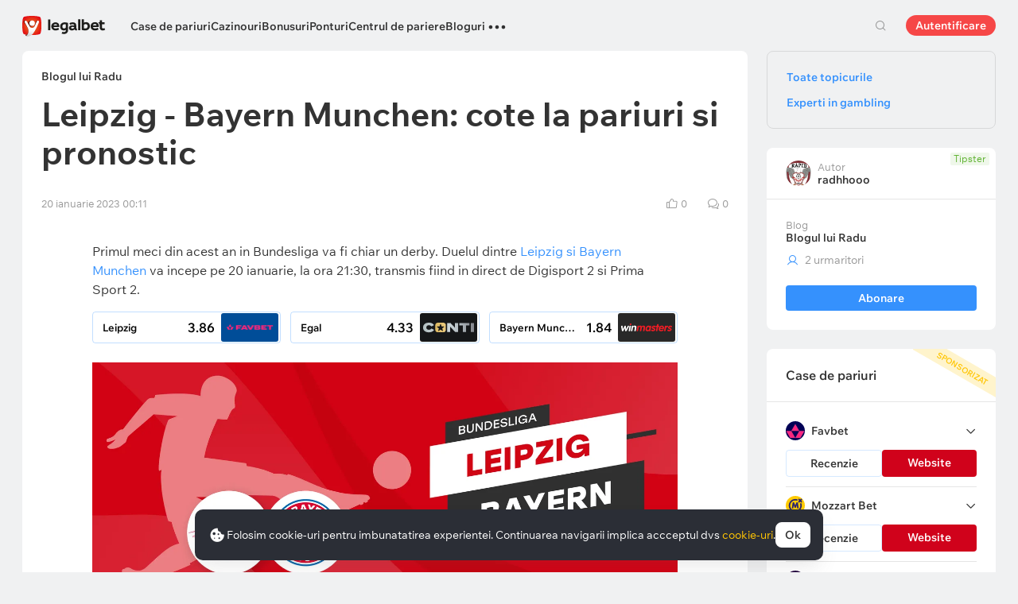

--- FILE ---
content_type: text/html; charset=UTF-8
request_url: https://legalbet.ro/alegerea-editorului/leipzig-bayern-munchen-cote-la-pariuri-si-pronostic/
body_size: 30846
content:

<!DOCTYPE html>
<html lang="ro">
<head>
    <meta charset="UTF-8">
    <meta name="viewport" content="width=device-width, initial-scale=1">
            <link rel="preload" href="/wp/fonts/legalbet-iconfont.ttf?5bfabeef95d825841caa" as="font" type="font/ttf" crossorigin>
<link rel="preload" href="/wp/fonts/WixMadeforText-Regular.woff2?1137aca054842fc7ec8c" as="font" type="font/woff2" crossorigin>
<link rel="preload" href="/wp/fonts/WixMadeforText-Bold.woff2?5e9e5e4bca623d8fbb12" as="font" type="font/woff2" crossorigin>
<link rel="preload" href="/wp/fonts/WixMadeforText-SemiBold.woff2?00865123f3f9809f1318" as="font" type="font/woff2" crossorigin>
<link rel="preload" href="https://cbzxy.com/ay/loader.js?v=1769162340" as="script" crossorigin>
<link rel="preconnect" href="https://mc.yandex.ru">
<link rel="preconnect" href="https://www.google-analytics.com">
<link rel="preconnect" href="https://www.googletagmanager.com">
<link rel="preconnect" href="https://socket.legalcdn.com">
        <link rel="preload" href="/wp/css/site-menu.css?3adb5cc69a6ae43523b8" as="style"><link rel="preload" href="/wp/css/app_css-links-slider.css?fa81aa47e1341fe70870" as="style"><link rel="preload" href="/wp/css/blogs.css?d9cabc4356ea96bf652c" as="style"><link rel="preload" href="/wp/css/81271.css?42de4d071bfa9c523441" as="style"><link rel="preload" href="/wp/css/app_css-blogs.css?cafa888164bcf71f0b2c" as="style"><link rel="preload" href="/wp/css/app_css-_slider-image-popup.css?59e9901e8e7f7d4c290c" as="style"><link rel="preload" href="/wp/css/bonuses-cards.css?aa30200473bc67c17600" as="style"><link rel="preload" href="/wp/css/plus-group.css?b59a34a4f01277b41456" as="style"><link rel="preload" href="/wp/css/app_css-_similar-matches.css?862c6485e11af2e48be7" as="style"><link rel="preload" href="/wp/css/app_css-_round-nav.css?066ff54d0d4c92f68251" as="style"><link rel="preload" href="/wp/css/node_modules-swiper-bundle.min.css?4dc49d4413a17629ac12" as="style"><link rel="preload" href="/wp/css/app_css-_slider-base.css?10233e473636f790c799" as="style"><link rel="stylesheet" href="/wp/css/app_css-_slider-base.css?10233e473636f790c799"><link rel="stylesheet" href="/wp/css/node_modules-swiper-bundle.min.css?4dc49d4413a17629ac12"><link rel="stylesheet" href="/wp/css/app_css-_round-nav.css?066ff54d0d4c92f68251"><link rel="stylesheet" href="/wp/css/app_css-_similar-matches.css?862c6485e11af2e48be7"><link rel="stylesheet" href="/wp/css/plus-group.css?b59a34a4f01277b41456"><link rel="stylesheet" href="/wp/css/bonuses-cards.css?aa30200473bc67c17600"><link rel="stylesheet" href="/wp/css/app_css-_slider-image-popup.css?59e9901e8e7f7d4c290c"><link rel="stylesheet" href="/wp/css/app_css-blogs.css?cafa888164bcf71f0b2c"><link rel="stylesheet" href="/wp/css/81271.css?42de4d071bfa9c523441"><link rel="stylesheet" href="/wp/css/blogs.css?d9cabc4356ea96bf652c"><link rel="stylesheet" href="/wp/css/app_css-links-slider.css?fa81aa47e1341fe70870"><link rel="stylesheet" href="/wp/css/site-menu.css?3adb5cc69a6ae43523b8">

    <style type="text/css">        .c-10001ro,.bar-10001ro:hover,.c-10001-gradientro{background:#6bbff6}.c-10002ro,.bar-10002ro:hover,.c-10002-gradientro{background:#147b45}.c-10003ro,.bar-10003ro:hover,.c-10003-gradientro{background:#0f1c2c}.c-10005ro,.bar-10005ro:hover,.c-10005-gradientro{background:#282828}.c-10006ro,.bar-10006ro:hover,.c-10006-gradientro{background:#fa6200}.c-10007ro,.bar-10007ro:hover,.c-10007-gradientro{background:#ffb90c}.c-10008ro,.bar-10008ro:hover,.c-10008-gradientro{background:#000000}.c-10009ro,.bar-10009ro:hover,.c-10009-gradientro{background:#ec1e27}.c-10010ro,.bar-10010ro:hover,.c-10010-gradientro{background:#e60001}.c-10011ro,.bar-10011ro:hover,.c-10011-gradientro{background:#000000}.c-10016ro,.bar-10016ro:hover,.c-10016-gradientro{background:#e84e0e}.c-10021ro,.bar-10021ro:hover,.c-10021-gradientro{background:#1d1d21}.c-10026ro,.bar-10026ro:hover,.c-10026-gradientro{background:#ee3224}.c-10031ro,.bar-10031ro:hover,.c-10031-gradientro{background:#e42313}.c-10041ro,.bar-10041ro:hover,.c-10041-gradientro{background:#181f29}.c-10046ro,.bar-10046ro:hover,.c-10046-gradientro{background:#002454}.c-10051ro,.bar-10051ro:hover,.c-10051-gradientro{background:#000000}.c-10056ro,.bar-10056ro:hover,.c-10056-gradientro{background:#171717}.c-10061ro,.bar-10061ro:hover,.c-10061-gradientro{background:#ffab2e}.c-10066ro,.bar-10066ro:hover,.c-10066-gradientro{background:#096303}.c-10071ro,.bar-10071ro:hover,.c-10071-gradientro{background:#0f2e5d}.c-10076ro,.bar-10076ro:hover,.c-10076-gradientro{background:#000000}.c-10081ro,.bar-10081ro:hover,.c-10081-gradientro{background:#df0000}.c-10087ro,.bar-10087ro:hover,.c-10087-gradientro{background:#000000}.c-10107ro,.bar-10107ro:hover,.c-10107-gradientro{background:#004d98}.c-999881ro,.bar-999881ro:hover,.c-999881-gradientro{background:#000112}.c-999901ro,.bar-999901ro:hover,.c-999901-gradientro{background:#151719}.c-999921ro,.bar-999921ro:hover,.c-999921-gradientro{background:#000000}.c-1005161ro,.bar-1005161ro:hover,.c-1005161-gradientro{background:#333333}.c-1005461ro,.bar-1005461ro:hover,.c-1005461-gradientro{background:#dd001a}.c-1005501ro,.bar-1005501ro:hover,.c-1005501-gradientro{background:#fd002d}.c-1005521ro,.bar-1005521ro:hover,.c-1005521-gradientro{background:#541e7b}.c-1005561ro,.bar-1005561ro:hover,.c-1005561-gradientro{background:#1e2430}.c-1005581ro,.bar-1005581ro:hover,.c-1005581-gradientro{background:#172b43}.c-1006401ro,.bar-1006401ro:hover,.c-1006401-gradientro{background:#24033f}.c-1006661ro,.bar-1006661ro:hover,.c-1006661-gradientro{background:#000000}.c-1006701ro,.bar-1006701ro:hover,.c-1006701-gradientro{background:#032379}.c-1008601ro,.bar-1008601ro:hover,.c-1008601-gradientro{background:#0f100f}.c-1008604ro,.bar-1008604ro:hover,.c-1008604-gradientro{background:#2a2a2d}.c-1008610ro,.bar-1008610ro:hover,.c-1008610-gradientro{background:#df4d1f}.c-1008611ro,.bar-1008611ro:hover,.c-1008611-gradientro{background:#000000}.c-1008613ro,.bar-1008613ro:hover,.c-1008613-gradientro{background:#161e2d}.c-1008614ro,.bar-1008614ro:hover,.c-1008614-gradientro{background:#000000}.c-1008623ro,.bar-1008623ro:hover,.c-1008623-gradientro{background:#131f2d}.c-1008635ro,.bar-1008635ro:hover,.c-1008635-gradientro{background:#242424}.c-1008636ro,.bar-1008636ro:hover,.c-1008636-gradientro{background:#c12026}.c-1008639ro,.bar-1008639ro:hover,.c-1008639-gradientro{background:#000000}.c-1008640ro,.bar-1008640ro:hover,.c-1008640-gradientro{background:#003166}.c-1008642ro,.bar-1008642ro:hover,.c-1008642-gradientro{background:#000000}.c-1008645ro,.bar-1008645ro:hover,.c-1008645-gradientro{background:#0d0c0c}.c-1008658ro,.bar-1008658ro:hover,.c-1008658-gradientro{background:#0d0d0d}.c-1008659ro,.bar-1008659ro:hover,.c-1008659-gradientro{background:#000000}.c-1008679ro,.bar-1008679ro:hover,.c-1008679-gradientro{background:#1f1a0f}.c-1008680ro,.bar-1008680ro:hover,.c-1008680-gradientro{background:#011443}.c-1008692ro,.bar-1008692ro:hover,.c-1008692-gradientro{background:#d80d83}.c-1008693ro,.bar-1008693ro:hover,.c-1008693-gradientro{background:#0d0d0d}.c-1008694ro,.bar-1008694ro:hover,.c-1008694-gradientro{background:#7ece40}.c-1008730ro,.bar-1008730ro:hover,.c-1008730-gradientro{background:#ff2d48}.c-1008748ro,.bar-1008748ro:hover,.c-1008748-gradientro{background:#0b2a46}.c-1008750ro,.bar-1008750ro:hover,.c-1008750-gradientro{background:#1f113a}.c-1008788ro,.bar-1008788ro:hover,.c-1008788-gradientro{background:#172a32}.c-1008802ro,.bar-1008802ro:hover,.c-1008802-gradientro{background:#000001}.c-1008805ro,.bar-1008805ro:hover,.c-1008805-gradientro{background:#0e1023}.c-1008809ro,.bar-1008809ro:hover,.c-1008809-gradientro{background:#090909}.c-1008811ro,.bar-1008811ro:hover,.c-1008811-gradientro{background:#b22426}.c-1008816ro,.bar-1008816ro:hover,.c-1008816-gradientro{background:#101c2e}.c-1008817ro,.bar-1008817ro:hover,.c-1008817-gradientro{background:#283747}
	</style>
        
         
    <meta http-equiv="X-UA-Compatible" content="IE=edge">
            <title>Leipzig vs Bayern Munchen: cote la pariuri, statistici, echipe probabile si ponturi | Bundesliga | 20.01.2023</title>
                                    <meta name="description" content="Articolul de mai jos contine informatii, statistici, dar si un pont in vederea derby-ului dintre Leipzig si Bayern Munchen."/>
                
    
                        <link rel="shortcut icon" href="https://web.legalcdn.org/img/favicons4/favicon-48x48.ico" >
<link rel="shortcut icon" type="image/png" href="https://web.legalcdn.org/img/favicons4/favicon-48x48.png" >
<link rel="apple-touch-icon" href="https://web.legalcdn.org/wp/images/a2hs-daily/192x192.442db58ae7dac32d1cd3.png">
<link rel="mask-icon" href="https://web.legalcdn.org/img/favicons4/safari-pinned-tab.svg" color="#d0021b">
<meta name="theme-color" content="#ffffff">
            <link rel="manifest" href="/android/webmanifest.json" crossorigin="use-credentials">
        <meta name="msapplication-config" content="browserconfig.xml">
    <meta property="og:locale" content="ro_RO"/>
    <meta property="og:type" content="article"/>
    <meta property="og:site_name" content="legalbet.ro"/>
    <meta property="og:title" content="Leipzig vs Bayern Munchen: cote la pariuri, statistici, echipe probabile si ponturi | Bundesliga | 20.01.2023"/>
    <meta property="og:description" content="Articolul de mai jos contine informatii, statistici, dar si un pont in vederea derby-ului dintre Leipzig si Bayern Munchen."/>
    <meta property="og:url" content="https://legalbet.ro/alegerea-editorului/leipzig-bayern-munchen-cote-la-pariuri-si-pronostic/"/>
    <meta name="twitter:url" content="https://legalbet.ro/alegerea-editorului/leipzig-bayern-munchen-cote-la-pariuri-si-pronostic/"/>
    <meta name="twitter:title" content="Leipzig vs Bayern Munchen: cote la pariuri, statistici, echipe probabile si ponturi | Bundesliga | 20.01.2023"/>
    <meta name="twitter:description" content="Articolul de mai jos contine informatii, statistici, dar si un pont in vederea derby-ului dintre Leipzig si Bayern Munchen."/>
                                <meta name="yandex-verification" content="ecb28f890903e5e2" />
            <link rel="alternate" href="https://legalbet.ro/alegerea-editorului/leipzig-bayern-munchen-cote-la-pariuri-si-pronostic/" hreflang="ro-ro" /> 
    	<meta property="og:image"  content="https://static.legalcdn.org/74/54/63c9bce267470_1674165474-1200x900.jpeg" />
	<meta name="twitter:card" content="summary_large_image" />
	<meta name="twitter:image" content="https://static.legalcdn.org/74/54/63c9bce267470_1674165474-1200x900.jpeg">
	<meta property="article:published_time" content="2023-01-20T00:11:46+02:00" />
	<meta property="article:modified_time" content="2024-12-04T21:59:24+02:00" />






                <link rel="canonical" href="https://legalbet.ro/alegerea-editorului/leipzig-bayern-munchen-cote-la-pariuri-si-pronostic/"/>
            
    
</head>

<body data-auth="0" class="is-legalbet is-not-mobile  light-theme-menu-flag" data-locale="ro">

<!--site header begin-->



<!--site header end-->

<div class="site-layout ">
    <main class="site-content ">
		                                                        
		        <header class="header site-header compact site-header_sticky     ">
            <div class="site-heaer__inner  ">
                <div class="container site-menu-container-js ">
					                    

<div class="site-header-new-menu-container">
	<div class="new-site-menu-vue ssr-vue-app"
		 data-data="{&quot;menu_items&quot;:[{&quot;id&quot;:&quot;89761de0-b6c7-439b-9229-7343c8e22fa8&quot;,&quot;url&quot;:&quot;&quot;,&quot;icon&quot;:&quot;&quot;,&quot;type&quot;:&quot;section&quot;,&quot;level&quot;:1,&quot;title&quot;:&quot;&quot;,&quot;status&quot;:&quot;&quot;,&quot;children&quot;:[{&quot;id&quot;:&quot;9db4b70d-9cb0-4c29-a582-67755cb341df&quot;,&quot;url&quot;:&quot;\/case-de-pariuri-licentiate\/&quot;,&quot;icon&quot;:&quot;rating&quot;,&quot;type&quot;:&quot;menu&quot;,&quot;level&quot;:1,&quot;title&quot;:&quot;Case de pariuri&quot;,&quot;status&quot;:&quot;&quot;,&quot;children&quot;:[{&quot;id&quot;:&quot;5aba3f33-f84c-4d05-b7d1-b801e8424bb4&quot;,&quot;url&quot;:&quot;&quot;,&quot;icon&quot;:&quot;&quot;,&quot;type&quot;:&quot;section&quot;,&quot;level&quot;:2,&quot;title&quot;:&quot;&quot;,&quot;status&quot;:&quot;&quot;,&quot;children&quot;:[{&quot;id&quot;:&quot;2bf15bbd-c2e1-42ab-b5d0-36e54b8dcd44&quot;,&quot;url&quot;:&quot;\/case-de-pariuri-licentiate\/&quot;,&quot;icon&quot;:&quot;&quot;,&quot;type&quot;:&quot;menu&quot;,&quot;level&quot;:2,&quot;title&quot;:&quot;Toate casele de pariuri&quot;,&quot;status&quot;:&quot;&quot;,&quot;children&quot;:[],&quot;iconPool&quot;:&quot;generalIconPool&quot;,&quot;isHidden&quot;:false,&quot;menuType&quot;:&quot;default&quot;,&quot;slimColumn&quot;:false,&quot;isDefaultShow&quot;:false,&quot;isHiddenDesktop&quot;:true,&quot;geoAllowedLocales&quot;:[]},{&quot;id&quot;:&quot;1c91a7fe-cd50-41b1-af92-a99277f9fc01&quot;,&quot;url&quot;:&quot;&quot;,&quot;icon&quot;:&quot;forecasts-2&quot;,&quot;type&quot;:&quot;menu&quot;,&quot;level&quot;:2,&quot;title&quot;:&quot;Rating casa de pariuri&quot;,&quot;status&quot;:&quot;&quot;,&quot;children&quot;:[{&quot;id&quot;:&quot;253e2a7b-6a84-4446-8f41-bb44b7db2147&quot;,&quot;url&quot;:&quot;&quot;,&quot;icon&quot;:&quot;&quot;,&quot;type&quot;:&quot;section&quot;,&quot;level&quot;:3,&quot;title&quot;:&quot;&quot;,&quot;status&quot;:&quot;&quot;,&quot;children&quot;:[{&quot;id&quot;:&quot;5ee4986f-f2e5-4ba4-928c-dbca242b4001&quot;,&quot;url&quot;:&quot;\/rating-bonus\/&quot;,&quot;icon&quot;:&quot;bonus-raiting&quot;,&quot;type&quot;:&quot;menu&quot;,&quot;level&quot;:3,&quot;title&quot;:&quot;Bonusuri favorabile&quot;,&quot;status&quot;:&quot;&quot;,&quot;children&quot;:[],&quot;iconPool&quot;:&quot;generalIconPool&quot;,&quot;isHidden&quot;:false,&quot;menuType&quot;:&quot;default&quot;,&quot;slimColumn&quot;:false,&quot;isDefaultShow&quot;:false,&quot;isHiddenDesktop&quot;:false,&quot;geoAllowedLocales&quot;:[]},{&quot;id&quot;:&quot;ecfaaaba-4018-4199-9817-c5d6b4548d6b&quot;,&quot;url&quot;:&quot;\/rating-oferta\/&quot;,&quot;icon&quot;:&quot;upright&quot;,&quot;type&quot;:&quot;menu&quot;,&quot;level&quot;:3,&quot;title&quot;:&quot;Cea mai bun\u0103 cot\u0103&quot;,&quot;status&quot;:&quot;&quot;,&quot;children&quot;:[],&quot;iconPool&quot;:&quot;generalIconPool&quot;,&quot;isHidden&quot;:false,&quot;menuType&quot;:&quot;default&quot;,&quot;slimColumn&quot;:false,&quot;isDefaultShow&quot;:false,&quot;isHiddenDesktop&quot;:false,&quot;geoAllowedLocales&quot;:[]},{&quot;id&quot;:&quot;4c828ca2-f6c2-4ae2-a029-5922b76c102f&quot;,&quot;url&quot;:&quot;\/rating-utilizator\/&quot;,&quot;icon&quot;:&quot;like&quot;,&quot;type&quot;:&quot;menu&quot;,&quot;level&quot;:3,&quot;title&quot;:&quot;Selec\u021bia utilizatorilor&quot;,&quot;status&quot;:&quot;&quot;,&quot;children&quot;:[],&quot;iconPool&quot;:&quot;generalIconPool&quot;,&quot;isHidden&quot;:false,&quot;menuType&quot;:&quot;default&quot;,&quot;slimColumn&quot;:false,&quot;isDefaultShow&quot;:false,&quot;isHiddenDesktop&quot;:false,&quot;geoAllowedLocales&quot;:[]},{&quot;id&quot;:&quot;64b7eafd-f4fa-4a78-b072-3786e9824395&quot;,&quot;url&quot;:&quot;\/rating-cote\/&quot;,&quot;icon&quot;:&quot;percent&quot;,&quot;type&quot;:&quot;menu&quot;,&quot;level&quot;:3,&quot;title&quot;:&quot;Cote&quot;,&quot;status&quot;:&quot;&quot;,&quot;children&quot;:[],&quot;iconPool&quot;:&quot;generalIconPool&quot;,&quot;isHidden&quot;:false,&quot;menuType&quot;:&quot;default&quot;,&quot;slimColumn&quot;:false,&quot;isDefaultShow&quot;:false,&quot;isHiddenDesktop&quot;:false,&quot;geoAllowedLocales&quot;:[]},{&quot;id&quot;:&quot;6b04dcb7-ef25-4fc7-a3f9-6d932fc3465c&quot;,&quot;url&quot;:&quot;\/case-de-pariuri\/sets\/internationale\/&quot;,&quot;icon&quot;:&quot;globe&quot;,&quot;type&quot;:&quot;menu&quot;,&quot;level&quot;:3,&quot;title&quot;:&quot;Case de pariuri interna\u021bionale&quot;,&quot;status&quot;:&quot;&quot;,&quot;children&quot;:[],&quot;iconPool&quot;:&quot;generalIconPool&quot;,&quot;isHidden&quot;:false,&quot;menuType&quot;:&quot;default&quot;,&quot;slimColumn&quot;:false,&quot;isDefaultShow&quot;:false,&quot;isHiddenDesktop&quot;:false,&quot;geoAllowedLocales&quot;:[]},{&quot;id&quot;:&quot;2ef644d3-653c-45c9-8de9-222c90c9e195&quot;,&quot;url&quot;:&quot;\/rating-live\/&quot;,&quot;icon&quot;:&quot;live&quot;,&quot;type&quot;:&quot;menu&quot;,&quot;level&quot;:3,&quot;title&quot;:&quot;Pariuri Live&quot;,&quot;status&quot;:&quot;&quot;,&quot;children&quot;:[],&quot;iconPool&quot;:&quot;generalIconPool&quot;,&quot;isHidden&quot;:false,&quot;menuType&quot;:&quot;default&quot;,&quot;slimColumn&quot;:false,&quot;isDefaultShow&quot;:false,&quot;isHiddenDesktop&quot;:false,&quot;geoAllowedLocales&quot;:[]},{&quot;id&quot;:&quot;1c20f46b-b494-440a-a0e9-4ad327fba297&quot;,&quot;url&quot;:&quot;\/rating-cybersport\/&quot;,&quot;icon&quot;:&quot;cybersport&quot;,&quot;type&quot;:&quot;menu&quot;,&quot;level&quot;:3,&quot;title&quot;:&quot;Pariuri pe E-sports&quot;,&quot;status&quot;:&quot;&quot;,&quot;children&quot;:[],&quot;iconPool&quot;:&quot;generalIconPool&quot;,&quot;isHidden&quot;:false,&quot;menuType&quot;:&quot;default&quot;,&quot;slimColumn&quot;:false,&quot;isDefaultShow&quot;:false,&quot;isHiddenDesktop&quot;:false,&quot;geoAllowedLocales&quot;:[]}],&quot;iconPool&quot;:&quot;generalIconPool&quot;,&quot;isHidden&quot;:false,&quot;menuType&quot;:&quot;default&quot;,&quot;slimColumn&quot;:false,&quot;isDefaultShow&quot;:false,&quot;isHiddenDesktop&quot;:false,&quot;geoAllowedLocales&quot;:[]}],&quot;iconPool&quot;:&quot;generalIconPool&quot;,&quot;isHidden&quot;:false,&quot;menuType&quot;:&quot;default&quot;,&quot;slimColumn&quot;:false,&quot;isDefaultShow&quot;:true,&quot;isHiddenDesktop&quot;:false,&quot;geoAllowedLocales&quot;:[]},{&quot;id&quot;:&quot;c7fa761b-7357-4aab-b352-09b5991c1008&quot;,&quot;url&quot;:&quot;\/aplicatii-pariuri-sportive\/&quot;,&quot;icon&quot;:&quot;mobile&quot;,&quot;type&quot;:&quot;menu&quot;,&quot;level&quot;:2,&quot;title&quot;:&quot;Versiune mobil\u0103&quot;,&quot;status&quot;:&quot;&quot;,&quot;children&quot;:[],&quot;iconPool&quot;:&quot;generalIconPool&quot;,&quot;isHidden&quot;:false,&quot;menuType&quot;:&quot;default&quot;,&quot;slimColumn&quot;:false,&quot;isDefaultShow&quot;:false,&quot;isHiddenDesktop&quot;:false,&quot;geoAllowedLocales&quot;:[]},{&quot;id&quot;:&quot;41b99a4d-8af5-4925-9c08-74a368c2fc6e&quot;,&quot;url&quot;:&quot;&quot;,&quot;icon&quot;:&quot;handball&quot;,&quot;type&quot;:&quot;menu&quot;,&quot;level&quot;:2,&quot;title&quot;:&quot;De sport&quot;,&quot;status&quot;:&quot;&quot;,&quot;children&quot;:[{&quot;id&quot;:&quot;359cc046-68f7-4a65-931d-4671597f590e&quot;,&quot;url&quot;:&quot;&quot;,&quot;icon&quot;:&quot;&quot;,&quot;type&quot;:&quot;section&quot;,&quot;level&quot;:3,&quot;title&quot;:&quot;&quot;,&quot;status&quot;:&quot;&quot;,&quot;children&quot;:[{&quot;id&quot;:&quot;054a8433-d103-4c16-b555-f149c7f16dad&quot;,&quot;url&quot;:&quot;\/case-de-pariuri\/sets\/tenis\/&quot;,&quot;icon&quot;:&quot;tennis&quot;,&quot;type&quot;:&quot;menu&quot;,&quot;level&quot;:3,&quot;title&quot;:&quot;Tenis&quot;,&quot;status&quot;:&quot;&quot;,&quot;children&quot;:[],&quot;iconPool&quot;:&quot;generalIconPool&quot;,&quot;isHidden&quot;:false,&quot;menuType&quot;:&quot;default&quot;,&quot;slimColumn&quot;:false,&quot;isDefaultShow&quot;:false,&quot;isHiddenDesktop&quot;:false,&quot;geoAllowedLocales&quot;:[]},{&quot;id&quot;:&quot;4b75669e-dc39-46c2-a5cd-12fd64e8d01e&quot;,&quot;url&quot;:&quot;\/case-de-pariuri\/sets\/baschet\/&quot;,&quot;icon&quot;:&quot;basketball&quot;,&quot;type&quot;:&quot;menu&quot;,&quot;level&quot;:3,&quot;title&quot;:&quot;Baschet&quot;,&quot;status&quot;:&quot;&quot;,&quot;children&quot;:[],&quot;iconPool&quot;:&quot;generalIconPool&quot;,&quot;isHidden&quot;:false,&quot;menuType&quot;:&quot;default&quot;,&quot;slimColumn&quot;:false,&quot;isDefaultShow&quot;:false,&quot;isHiddenDesktop&quot;:false,&quot;geoAllowedLocales&quot;:[]},{&quot;id&quot;:&quot;447f8e42-3366-4d9a-a6b9-44ebfe193235&quot;,&quot;url&quot;:&quot;\/case-de-pariuri\/sets\/box\/&quot;,&quot;icon&quot;:&quot;boxing&quot;,&quot;type&quot;:&quot;menu&quot;,&quot;level&quot;:3,&quot;title&quot;:&quot;Box&quot;,&quot;status&quot;:&quot;&quot;,&quot;children&quot;:[],&quot;iconPool&quot;:&quot;generalIconPool&quot;,&quot;isHidden&quot;:false,&quot;menuType&quot;:&quot;default&quot;,&quot;slimColumn&quot;:false,&quot;isDefaultShow&quot;:false,&quot;isHiddenDesktop&quot;:false,&quot;geoAllowedLocales&quot;:[]},{&quot;id&quot;:&quot;7bf232f1-9b55-4a4f-b1cb-3df9aa88ad66&quot;,&quot;url&quot;:&quot;\/case-de-pariuri\/sets\/formula-1\/&quot;,&quot;icon&quot;:&quot;f1&quot;,&quot;type&quot;:&quot;menu&quot;,&quot;level&quot;:3,&quot;title&quot;:&quot;Formula 1&quot;,&quot;status&quot;:&quot;&quot;,&quot;children&quot;:[],&quot;iconPool&quot;:&quot;generalIconPool&quot;,&quot;isHidden&quot;:false,&quot;menuType&quot;:&quot;default&quot;,&quot;slimColumn&quot;:false,&quot;isDefaultShow&quot;:false,&quot;isHiddenDesktop&quot;:false,&quot;geoAllowedLocales&quot;:[]},{&quot;id&quot;:&quot;5f3bf7e4-c1e0-4b99-88d5-dd1be50afcbd&quot;,&quot;url&quot;:&quot;\/case-de-pariuri\/sets\/fotbal\/&quot;,&quot;icon&quot;:&quot;football-total&quot;,&quot;type&quot;:&quot;menu&quot;,&quot;level&quot;:3,&quot;title&quot;:&quot;Fotbal&quot;,&quot;status&quot;:&quot;&quot;,&quot;children&quot;:[],&quot;iconPool&quot;:&quot;generalIconPool&quot;,&quot;isHidden&quot;:false,&quot;menuType&quot;:&quot;default&quot;,&quot;slimColumn&quot;:false,&quot;isDefaultShow&quot;:false,&quot;isHiddenDesktop&quot;:false,&quot;geoAllowedLocales&quot;:[]},{&quot;id&quot;:&quot;72f6527c-cc56-447f-a90d-c9862c2c76ed&quot;,&quot;url&quot;:&quot;\/case-de-pariuri\/sets\/volei\/&quot;,&quot;icon&quot;:&quot;volleyball&quot;,&quot;type&quot;:&quot;menu&quot;,&quot;level&quot;:3,&quot;title&quot;:&quot;Volei&quot;,&quot;status&quot;:&quot;&quot;,&quot;children&quot;:[],&quot;iconPool&quot;:&quot;generalIconPool&quot;,&quot;isHidden&quot;:false,&quot;menuType&quot;:&quot;default&quot;,&quot;slimColumn&quot;:false,&quot;isDefaultShow&quot;:false,&quot;isHiddenDesktop&quot;:false,&quot;geoAllowedLocales&quot;:[]},{&quot;id&quot;:&quot;bd520738-56de-43b6-bf4e-93ac03c97470&quot;,&quot;url&quot;:&quot;\/case-de-pariuri\/sets\/nba\/&quot;,&quot;icon&quot;:&quot;basketball&quot;,&quot;type&quot;:&quot;menu&quot;,&quot;level&quot;:3,&quot;title&quot;:&quot;NBA&quot;,&quot;status&quot;:&quot;&quot;,&quot;children&quot;:[],&quot;iconPool&quot;:&quot;generalIconPool&quot;,&quot;isHidden&quot;:false,&quot;menuType&quot;:&quot;default&quot;,&quot;slimColumn&quot;:false,&quot;isDefaultShow&quot;:false,&quot;isHiddenDesktop&quot;:false,&quot;geoAllowedLocales&quot;:[]},{&quot;id&quot;:&quot;3623b895-a1eb-45ec-aacc-88abc5852c6c&quot;,&quot;url&quot;:&quot;\/case-de-pariuri\/sets\/ufc\/&quot;,&quot;icon&quot;:&quot;mma&quot;,&quot;type&quot;:&quot;menu&quot;,&quot;level&quot;:3,&quot;title&quot;:&quot;UFC&quot;,&quot;status&quot;:&quot;&quot;,&quot;children&quot;:[],&quot;iconPool&quot;:&quot;generalIconPool&quot;,&quot;isHidden&quot;:false,&quot;menuType&quot;:&quot;default&quot;,&quot;slimColumn&quot;:false,&quot;isDefaultShow&quot;:false,&quot;isHiddenDesktop&quot;:false,&quot;geoAllowedLocales&quot;:[]}],&quot;iconPool&quot;:&quot;generalIconPool&quot;,&quot;isHidden&quot;:false,&quot;menuType&quot;:&quot;default&quot;,&quot;slimColumn&quot;:false,&quot;isDefaultShow&quot;:false,&quot;isHiddenDesktop&quot;:false,&quot;geoAllowedLocales&quot;:[]}],&quot;iconPool&quot;:&quot;generalIconPool&quot;,&quot;isHidden&quot;:false,&quot;menuType&quot;:&quot;default&quot;,&quot;slimColumn&quot;:false,&quot;isDefaultShow&quot;:false,&quot;isHiddenDesktop&quot;:false,&quot;geoAllowedLocales&quot;:[]}],&quot;iconPool&quot;:&quot;generalIconPool&quot;,&quot;isHidden&quot;:false,&quot;isDefaultShow&quot;:false,&quot;geoAllowedLocales&quot;:[]}],&quot;iconPool&quot;:&quot;generalIconPool&quot;,&quot;isHidden&quot;:false,&quot;isDefaultShow&quot;:false,&quot;geoAllowedLocales&quot;:[]},{&quot;id&quot;:&quot;26217c6b-9fb8-4a62-8835-97c2196e85ba&quot;,&quot;url&quot;:&quot;\/cazinouri\/&quot;,&quot;icon&quot;:&quot;casino&quot;,&quot;type&quot;:&quot;menu&quot;,&quot;level&quot;:1,&quot;title&quot;:&quot;Cazinouri&quot;,&quot;status&quot;:&quot;&quot;,&quot;children&quot;:[{&quot;id&quot;:&quot;bc3eaf4f-80f8-4f79-984c-d34bc768f49b&quot;,&quot;url&quot;:&quot;&quot;,&quot;icon&quot;:&quot;&quot;,&quot;type&quot;:&quot;section&quot;,&quot;level&quot;:2,&quot;title&quot;:&quot;&quot;,&quot;status&quot;:&quot;&quot;,&quot;children&quot;:[{&quot;id&quot;:&quot;61b662c8-89ee-4a38-aa95-c822eb7e841e&quot;,&quot;url&quot;:&quot;\/cazinouri\/&quot;,&quot;icon&quot;:&quot;casino&quot;,&quot;type&quot;:&quot;menu&quot;,&quot;level&quot;:2,&quot;title&quot;:&quot;Toate cazinourile online&quot;,&quot;status&quot;:&quot;&quot;,&quot;children&quot;:[],&quot;iconPool&quot;:&quot;generalIconPool&quot;,&quot;isHidden&quot;:false,&quot;isDefaultShow&quot;:false,&quot;isHiddenDesktop&quot;:true,&quot;geoAllowedLocales&quot;:[]},{&quot;id&quot;:&quot;ce4fa0b4-1936-40ed-9451-ebb49795daca&quot;,&quot;url&quot;:&quot;&quot;,&quot;icon&quot;:&quot;roulette&quot;,&quot;type&quot;:&quot;menu&quot;,&quot;level&quot;:2,&quot;title&quot;:&quot;Tipuri de cazinouri&quot;,&quot;status&quot;:&quot;&quot;,&quot;children&quot;:[{&quot;id&quot;:&quot;86d11439-b534-4395-b71d-7e64345e39dc&quot;,&quot;url&quot;:&quot;&quot;,&quot;icon&quot;:&quot;&quot;,&quot;type&quot;:&quot;section&quot;,&quot;level&quot;:3,&quot;title&quot;:&quot;&quot;,&quot;status&quot;:&quot;&quot;,&quot;children&quot;:[{&quot;id&quot;:&quot;1c565d74-41ff-4f5c-8a7f-f0a8bf4b9c40&quot;,&quot;url&quot;:&quot;\/cazinouri\/sets\/depunere-minima\/&quot;,&quot;icon&quot;:&quot;&quot;,&quot;type&quot;:&quot;menu&quot;,&quot;level&quot;:3,&quot;title&quot;:&quot;Cazinouri Cu Depunere Minim\u0103&quot;,&quot;status&quot;:&quot;&quot;,&quot;children&quot;:[],&quot;iconPool&quot;:&quot;generalIconPool&quot;,&quot;isHidden&quot;:false,&quot;menuType&quot;:&quot;default&quot;,&quot;slimColumn&quot;:false,&quot;isDefaultShow&quot;:false,&quot;isHiddenDesktop&quot;:false,&quot;geoAllowedLocales&quot;:[]},{&quot;id&quot;:&quot;42b1a46f-ef4c-4af5-ba82-0101568f4759&quot;,&quot;url&quot;:&quot;\/cazinouri\/sets\/depunere-minima-10-lei\/&quot;,&quot;icon&quot;:&quot;&quot;,&quot;type&quot;:&quot;menu&quot;,&quot;level&quot;:3,&quot;title&quot;:&quot;Cazinouri Depunere Minim\u0103 10 Lei&quot;,&quot;status&quot;:&quot;&quot;,&quot;children&quot;:[],&quot;iconPool&quot;:&quot;generalIconPool&quot;,&quot;isHidden&quot;:false,&quot;menuType&quot;:&quot;default&quot;,&quot;slimColumn&quot;:false,&quot;isDefaultShow&quot;:false,&quot;isHiddenDesktop&quot;:false,&quot;geoAllowedLocales&quot;:[]},{&quot;id&quot;:&quot;0b8f63f6-22f4-4ec3-a2aa-b4d831788838&quot;,&quot;url&quot;:&quot;\/cazinouri\/sets\/bani-reali\/&quot;,&quot;icon&quot;:&quot;&quot;,&quot;type&quot;:&quot;menu&quot;,&quot;level&quot;:3,&quot;title&quot;:&quot;Cazinouri Pe Bani Reali&quot;,&quot;status&quot;:&quot;&quot;,&quot;children&quot;:[],&quot;iconPool&quot;:&quot;generalIconPool&quot;,&quot;isHidden&quot;:false,&quot;menuType&quot;:&quot;default&quot;,&quot;slimColumn&quot;:false,&quot;isDefaultShow&quot;:false,&quot;isHiddenDesktop&quot;:false,&quot;geoAllowedLocales&quot;:[]},{&quot;id&quot;:&quot;e9f6d801-757b-4977-91f6-a16fa65dd2c4&quot;,&quot;url&quot;:&quot;\/cazinouri\/sets\/cazinouri-mobile\/&quot;,&quot;icon&quot;:&quot;&quot;,&quot;type&quot;:&quot;menu&quot;,&quot;level&quot;:3,&quot;title&quot;:&quot;Cazinouri Pe Mobil&quot;,&quot;status&quot;:&quot;&quot;,&quot;children&quot;:[],&quot;iconPool&quot;:&quot;generalIconPool&quot;,&quot;isHidden&quot;:false,&quot;menuType&quot;:&quot;default&quot;,&quot;slimColumn&quot;:false,&quot;isDefaultShow&quot;:false,&quot;isHiddenDesktop&quot;:false,&quot;geoAllowedLocales&quot;:[]},{&quot;id&quot;:&quot;9f655b45-514e-4fd5-a31e-0552ce0c2324&quot;,&quot;url&quot;:&quot;\/cazinouri\/sets\/straine\/&quot;,&quot;icon&quot;:&quot;&quot;,&quot;type&quot;:&quot;menu&quot;,&quot;level&quot;:3,&quot;title&quot;:&quot;Cazinouri str\u0103ine &quot;,&quot;status&quot;:&quot;&quot;,&quot;children&quot;:[],&quot;iconPool&quot;:&quot;generalIconPool&quot;,&quot;isHidden&quot;:false,&quot;menuType&quot;:&quot;default&quot;,&quot;slimColumn&quot;:false,&quot;isDefaultShow&quot;:false,&quot;isHiddenDesktop&quot;:false,&quot;geoAllowedLocales&quot;:[]},{&quot;id&quot;:&quot;ea4d7b61-cf2e-48f9-b937-e1dfb2199433&quot;,&quot;url&quot;:&quot;\/cazinouri\/sets\/care-platesc\/&quot;,&quot;icon&quot;:&quot;&quot;,&quot;type&quot;:&quot;menu&quot;,&quot;level&quot;:3,&quot;title&quot;:&quot;Cazinouri Care Pl\u0103tesc&quot;,&quot;status&quot;:&quot;&quot;,&quot;children&quot;:[],&quot;iconPool&quot;:&quot;generalIconPool&quot;,&quot;isHidden&quot;:false,&quot;menuType&quot;:&quot;default&quot;,&quot;slimColumn&quot;:false,&quot;isDefaultShow&quot;:false,&quot;isHiddenDesktop&quot;:false,&quot;geoAllowedLocales&quot;:[]},{&quot;id&quot;:&quot;2010e0ae-c70d-498c-960d-52bfc241f38a&quot;,&quot;url&quot;:&quot;\/cazinouri\/live\/&quot;,&quot;icon&quot;:&quot;&quot;,&quot;type&quot;:&quot;menu&quot;,&quot;level&quot;:3,&quot;title&quot;:&quot;Live casino&quot;,&quot;status&quot;:&quot;&quot;,&quot;children&quot;:[],&quot;iconPool&quot;:&quot;generalIconPool&quot;,&quot;isHidden&quot;:false,&quot;menuType&quot;:&quot;default&quot;,&quot;slimColumn&quot;:false,&quot;isDefaultShow&quot;:false,&quot;isHiddenDesktop&quot;:false,&quot;geoAllowedLocales&quot;:[]}],&quot;iconPool&quot;:&quot;generalIconPool&quot;,&quot;isHidden&quot;:false,&quot;menuType&quot;:&quot;default&quot;,&quot;slimColumn&quot;:false,&quot;isDefaultShow&quot;:false,&quot;isHiddenDesktop&quot;:false,&quot;geoAllowedLocales&quot;:[]}],&quot;iconPool&quot;:&quot;generalIconPool&quot;,&quot;isHidden&quot;:false,&quot;menuType&quot;:&quot;default&quot;,&quot;slimColumn&quot;:false,&quot;isDefaultShow&quot;:false,&quot;isHiddenDesktop&quot;:false,&quot;geoAllowedLocales&quot;:[]},{&quot;id&quot;:&quot;6340b86d-f2d7-4c26-9ea5-9eb083d2ad9c&quot;,&quot;url&quot;:&quot;&quot;,&quot;icon&quot;:&quot;bonus-fill&quot;,&quot;type&quot;:&quot;menu&quot;,&quot;level&quot;:2,&quot;title&quot;:&quot;Bonusuri de cazino&quot;,&quot;status&quot;:&quot;&quot;,&quot;children&quot;:[{&quot;id&quot;:&quot;57f3eb86-81a9-4bf4-8b31-782ec420f371&quot;,&quot;url&quot;:&quot;&quot;,&quot;icon&quot;:&quot;&quot;,&quot;type&quot;:&quot;section&quot;,&quot;level&quot;:3,&quot;title&quot;:&quot;&quot;,&quot;status&quot;:&quot;&quot;,&quot;children&quot;:[{&quot;id&quot;:&quot;ba1d1fc3-13c0-4a2b-93c5-8c611d9218f4&quot;,&quot;url&quot;:&quot;\/cazinouri\/bonusuri\/&quot;,&quot;icon&quot;:&quot;&quot;,&quot;type&quot;:&quot;menu&quot;,&quot;level&quot;:3,&quot;title&quot;:&quot;Cazinouri cu bonusuri&quot;,&quot;status&quot;:&quot;&quot;,&quot;children&quot;:[],&quot;iconPool&quot;:&quot;generalIconPool&quot;,&quot;isHidden&quot;:false,&quot;menuType&quot;:&quot;default&quot;,&quot;slimColumn&quot;:false,&quot;isDefaultShow&quot;:false,&quot;isHiddenDesktop&quot;:false,&quot;geoAllowedLocales&quot;:[]},{&quot;id&quot;:&quot;8ba63cc4-0cbc-4c35-87cc-9277c575c403&quot;,&quot;url&quot;:&quot;\/cazinouri\/bonusuri\/bonusuri-la-inregistrare\/&quot;,&quot;icon&quot;:&quot;&quot;,&quot;type&quot;:&quot;menu&quot;,&quot;level&quot;:3,&quot;title&quot;:&quot;Bonus de Bun Venit&quot;,&quot;status&quot;:&quot;&quot;,&quot;children&quot;:[],&quot;iconPool&quot;:&quot;generalIconPool&quot;,&quot;isHidden&quot;:false,&quot;menuType&quot;:&quot;default&quot;,&quot;slimColumn&quot;:false,&quot;isDefaultShow&quot;:false,&quot;isHiddenDesktop&quot;:false,&quot;geoAllowedLocales&quot;:[]},{&quot;id&quot;:&quot;37961800-5bc1-4c7c-8ef8-994188b4e157&quot;,&quot;url&quot;:&quot;\/cazinouri\/bonusuri\/bonusuri-fara-depunere\/&quot;,&quot;icon&quot;:&quot;&quot;,&quot;type&quot;:&quot;menu&quot;,&quot;level&quot;:3,&quot;title&quot;:&quot;Bonusuri Casino F\u0103r\u0103 Depunere&quot;,&quot;status&quot;:&quot;&quot;,&quot;children&quot;:[],&quot;iconPool&quot;:&quot;generalIconPool&quot;,&quot;isHidden&quot;:false,&quot;menuType&quot;:&quot;default&quot;,&quot;slimColumn&quot;:false,&quot;isDefaultShow&quot;:false,&quot;isHiddenDesktop&quot;:false,&quot;geoAllowedLocales&quot;:[]},{&quot;id&quot;:&quot;9bdb07a9-cac6-46e5-acd9-09e2e335ba81&quot;,&quot;url&quot;:&quot;\/cazinouri\/rotiri-gratuite\/&quot;,&quot;icon&quot;:&quot;&quot;,&quot;type&quot;:&quot;menu&quot;,&quot;level&quot;:3,&quot;title&quot;:&quot;Rotiri Gratuite&quot;,&quot;status&quot;:&quot;&quot;,&quot;children&quot;:[],&quot;iconPool&quot;:&quot;generalIconPool&quot;,&quot;isHidden&quot;:false,&quot;menuType&quot;:&quot;default&quot;,&quot;slimColumn&quot;:false,&quot;isDefaultShow&quot;:false,&quot;isHiddenDesktop&quot;:false,&quot;geoAllowedLocales&quot;:[]},{&quot;id&quot;:&quot;4a5f12db-4f09-4c77-b5d4-38ca7fade8ff&quot;,&quot;url&quot;:&quot;\/cazinouri\/bonusuri\/fara-rulaj\/&quot;,&quot;icon&quot;:&quot;&quot;,&quot;type&quot;:&quot;menu&quot;,&quot;level&quot;:3,&quot;title&quot;:&quot;Bonus f\u0103r\u0103 rulaj&quot;,&quot;status&quot;:&quot;&quot;,&quot;children&quot;:[],&quot;iconPool&quot;:&quot;generalIconPool&quot;,&quot;isHidden&quot;:false,&quot;menuType&quot;:&quot;default&quot;,&quot;slimColumn&quot;:false,&quot;isDefaultShow&quot;:false,&quot;isHiddenDesktop&quot;:false,&quot;geoAllowedLocales&quot;:[]},{&quot;id&quot;:&quot;73892248-4d7b-4205-b378-0bf3ae484d6b&quot;,&quot;url&quot;:&quot;\/cazinouri\/sets\/roata-norocului\/&quot;,&quot;icon&quot;:&quot;&quot;,&quot;type&quot;:&quot;menu&quot;,&quot;level&quot;:3,&quot;title&quot;:&quot;Roata Norocului&quot;,&quot;status&quot;:&quot;&quot;,&quot;children&quot;:[],&quot;iconPool&quot;:&quot;generalIconPool&quot;,&quot;isHidden&quot;:false,&quot;menuType&quot;:&quot;default&quot;,&quot;slimColumn&quot;:false,&quot;isDefaultShow&quot;:false,&quot;isHiddenDesktop&quot;:false,&quot;geoAllowedLocales&quot;:[]}],&quot;iconPool&quot;:&quot;generalIconPool&quot;,&quot;isHidden&quot;:false,&quot;menuType&quot;:&quot;default&quot;,&quot;slimColumn&quot;:false,&quot;isDefaultShow&quot;:false,&quot;isHiddenDesktop&quot;:false,&quot;geoAllowedLocales&quot;:[]}],&quot;iconPool&quot;:&quot;generalIconPool&quot;,&quot;isHidden&quot;:false,&quot;menuType&quot;:&quot;default&quot;,&quot;slimColumn&quot;:false,&quot;isDefaultShow&quot;:true,&quot;isHiddenDesktop&quot;:false,&quot;geoAllowedLocales&quot;:[]},{&quot;id&quot;:&quot;bd183732-0cc6-4f9b-9417-1439564820d6&quot;,&quot;url&quot;:&quot;&quot;,&quot;icon&quot;:&quot;money&quot;,&quot;type&quot;:&quot;menu&quot;,&quot;level&quot;:2,&quot;title&quot;:&quot;Dup\u0103 metoda de plat\u0103&quot;,&quot;status&quot;:&quot;&quot;,&quot;children&quot;:[{&quot;id&quot;:&quot;76c1a424-4c3e-406d-a9da-903083d47cef&quot;,&quot;url&quot;:&quot;&quot;,&quot;icon&quot;:&quot;&quot;,&quot;type&quot;:&quot;section&quot;,&quot;level&quot;:3,&quot;title&quot;:&quot;&quot;,&quot;status&quot;:&quot;&quot;,&quot;children&quot;:[{&quot;id&quot;:&quot;3a969aac-8392-4885-b3a5-f24e26a57b96&quot;,&quot;url&quot;:&quot;\/cazinouri\/sets\/abon\/&quot;,&quot;icon&quot;:&quot;&quot;,&quot;type&quot;:&quot;menu&quot;,&quot;level&quot;:3,&quot;title&quot;:&quot;Abon&quot;,&quot;status&quot;:&quot;&quot;,&quot;children&quot;:[],&quot;iconPool&quot;:&quot;generalIconPool&quot;,&quot;isHidden&quot;:false,&quot;menuType&quot;:&quot;default&quot;,&quot;slimColumn&quot;:false,&quot;isDefaultShow&quot;:false,&quot;isHiddenDesktop&quot;:false,&quot;geoAllowedLocales&quot;:[]},{&quot;id&quot;:&quot;807ffe9a-06be-43b0-964e-6b270ab925e7&quot;,&quot;url&quot;:&quot;\/cazinouri\/sets\/agency\/&quot;,&quot;icon&quot;:&quot;&quot;,&quot;type&quot;:&quot;menu&quot;,&quot;level&quot;:3,&quot;title&quot;:&quot;Agen\u021bie  &quot;,&quot;status&quot;:&quot;&quot;,&quot;children&quot;:[],&quot;iconPool&quot;:&quot;generalIconPool&quot;,&quot;isHidden&quot;:false,&quot;menuType&quot;:&quot;default&quot;,&quot;slimColumn&quot;:false,&quot;isDefaultShow&quot;:false,&quot;isHiddenDesktop&quot;:false,&quot;geoAllowedLocales&quot;:[]},{&quot;id&quot;:&quot;958912da-7012-48e9-bc99-88409833e702&quot;,&quot;url&quot;:&quot;\/cazinouri\/sets\/aircash\/&quot;,&quot;icon&quot;:&quot;&quot;,&quot;type&quot;:&quot;menu&quot;,&quot;level&quot;:3,&quot;title&quot;:&quot;Aircash&quot;,&quot;status&quot;:&quot;&quot;,&quot;children&quot;:[],&quot;iconPool&quot;:&quot;generalIconPool&quot;,&quot;isHidden&quot;:false,&quot;menuType&quot;:&quot;default&quot;,&quot;slimColumn&quot;:false,&quot;isDefaultShow&quot;:false,&quot;isHiddenDesktop&quot;:false,&quot;geoAllowedLocales&quot;:[]},{&quot;id&quot;:&quot;e588142c-e4da-4dbe-8164-62d04323e76a&quot;,&quot;url&quot;:&quot;\/cazinouri\/sets\/apple-pay\/&quot;,&quot;icon&quot;:&quot;&quot;,&quot;type&quot;:&quot;menu&quot;,&quot;level&quot;:3,&quot;title&quot;:&quot;Apple Pay&quot;,&quot;status&quot;:&quot;&quot;,&quot;children&quot;:[],&quot;iconPool&quot;:&quot;generalIconPool&quot;,&quot;isHidden&quot;:false,&quot;menuType&quot;:&quot;default&quot;,&quot;slimColumn&quot;:false,&quot;isDefaultShow&quot;:false,&quot;isHiddenDesktop&quot;:false,&quot;geoAllowedLocales&quot;:[]},{&quot;id&quot;:&quot;f6bc0c23-d898-42f7-9b5f-0659fd2c2af4&quot;,&quot;url&quot;:&quot;\/cazinouri\/sets\/mastercard\/&quot;,&quot;icon&quot;:&quot;&quot;,&quot;type&quot;:&quot;menu&quot;,&quot;level&quot;:3,&quot;title&quot;:&quot;MasterCard&quot;,&quot;status&quot;:&quot;&quot;,&quot;children&quot;:[],&quot;iconPool&quot;:&quot;generalIconPool&quot;,&quot;isHidden&quot;:false,&quot;menuType&quot;:&quot;default&quot;,&quot;slimColumn&quot;:false,&quot;isDefaultShow&quot;:false,&quot;isHiddenDesktop&quot;:false,&quot;geoAllowedLocales&quot;:[]},{&quot;id&quot;:&quot;5c754da9-0b85-40d0-9e27-c12842e0757e&quot;,&quot;url&quot;:&quot;\/cazinouri\/sets\/neteller\/&quot;,&quot;icon&quot;:&quot;&quot;,&quot;type&quot;:&quot;menu&quot;,&quot;level&quot;:3,&quot;title&quot;:&quot;Neteller&quot;,&quot;status&quot;:&quot;&quot;,&quot;children&quot;:[],&quot;iconPool&quot;:&quot;generalIconPool&quot;,&quot;isHidden&quot;:false,&quot;menuType&quot;:&quot;default&quot;,&quot;slimColumn&quot;:false,&quot;isDefaultShow&quot;:false,&quot;isHiddenDesktop&quot;:false,&quot;geoAllowedLocales&quot;:[]},{&quot;id&quot;:&quot;627b1d6c-7f67-4ef4-82d5-3629b57caf88&quot;,&quot;url&quot;:&quot;\/cazinouri\/sets\/okto-cash\/&quot;,&quot;icon&quot;:&quot;&quot;,&quot;type&quot;:&quot;menu&quot;,&quot;level&quot;:3,&quot;title&quot;:&quot;Okto Cash&quot;,&quot;status&quot;:&quot;&quot;,&quot;children&quot;:[],&quot;iconPool&quot;:&quot;generalIconPool&quot;,&quot;isHidden&quot;:false,&quot;menuType&quot;:&quot;default&quot;,&quot;slimColumn&quot;:false,&quot;isDefaultShow&quot;:false,&quot;isHiddenDesktop&quot;:false,&quot;geoAllowedLocales&quot;:[]},{&quot;id&quot;:&quot;8bb7038e-5a8b-4f3c-b0ad-d64f36470686&quot;,&quot;url&quot;:&quot;\/cazinouri\/sets\/paypal\/&quot;,&quot;icon&quot;:&quot;&quot;,&quot;type&quot;:&quot;menu&quot;,&quot;level&quot;:3,&quot;title&quot;:&quot;PayPal&quot;,&quot;status&quot;:&quot;&quot;,&quot;children&quot;:[],&quot;iconPool&quot;:&quot;generalIconPool&quot;,&quot;isHidden&quot;:false,&quot;menuType&quot;:&quot;default&quot;,&quot;slimColumn&quot;:false,&quot;isDefaultShow&quot;:false,&quot;isHiddenDesktop&quot;:false,&quot;geoAllowedLocales&quot;:[]},{&quot;id&quot;:&quot;d02ae4e0-3795-4e36-ac8d-319a7a01d3a4&quot;,&quot;url&quot;:&quot;\/cazinouri\/sets\/paysafecard\/&quot;,&quot;icon&quot;:&quot;&quot;,&quot;type&quot;:&quot;menu&quot;,&quot;level&quot;:3,&quot;title&quot;:&quot;Paysafecard&quot;,&quot;status&quot;:&quot;&quot;,&quot;children&quot;:[],&quot;iconPool&quot;:&quot;generalIconPool&quot;,&quot;isHidden&quot;:false,&quot;menuType&quot;:&quot;default&quot;,&quot;slimColumn&quot;:false,&quot;isDefaultShow&quot;:false,&quot;isHiddenDesktop&quot;:false,&quot;geoAllowedLocales&quot;:[]},{&quot;id&quot;:&quot;86b2a94f-f7c2-41c7-9273-313edc765888&quot;,&quot;url&quot;:&quot;\/cazinouri\/sets\/revolut\/&quot;,&quot;icon&quot;:&quot;&quot;,&quot;type&quot;:&quot;menu&quot;,&quot;level&quot;:3,&quot;title&quot;:&quot;Revolut&quot;,&quot;status&quot;:&quot;&quot;,&quot;children&quot;:[],&quot;iconPool&quot;:&quot;generalIconPool&quot;,&quot;isHidden&quot;:false,&quot;menuType&quot;:&quot;default&quot;,&quot;slimColumn&quot;:false,&quot;isDefaultShow&quot;:false,&quot;isHiddenDesktop&quot;:false,&quot;geoAllowedLocales&quot;:[]},{&quot;id&quot;:&quot;0f28a3a6-3e3a-4bef-b685-5c0faaeae539&quot;,&quot;url&quot;:&quot;\/cazinouri\/sets\/skrill\/&quot;,&quot;icon&quot;:&quot;&quot;,&quot;type&quot;:&quot;menu&quot;,&quot;level&quot;:3,&quot;title&quot;:&quot;Skrill&quot;,&quot;status&quot;:&quot;&quot;,&quot;children&quot;:[],&quot;iconPool&quot;:&quot;generalIconPool&quot;,&quot;isHidden&quot;:false,&quot;menuType&quot;:&quot;default&quot;,&quot;slimColumn&quot;:false,&quot;isDefaultShow&quot;:false,&quot;isHiddenDesktop&quot;:false,&quot;geoAllowedLocales&quot;:[]},{&quot;id&quot;:&quot;ee093858-74b0-409b-83a2-ac06d9ece44d&quot;,&quot;url&quot;:&quot;\/cazinouri\/sets\/bank-transfer\/&quot;,&quot;icon&quot;:&quot;&quot;,&quot;type&quot;:&quot;menu&quot;,&quot;level&quot;:3,&quot;title&quot;:&quot;Transfer bancar&quot;,&quot;status&quot;:&quot;&quot;,&quot;children&quot;:[],&quot;iconPool&quot;:&quot;generalIconPool&quot;,&quot;isHidden&quot;:false,&quot;menuType&quot;:&quot;default&quot;,&quot;slimColumn&quot;:false,&quot;isDefaultShow&quot;:false,&quot;isHiddenDesktop&quot;:false,&quot;geoAllowedLocales&quot;:[]},{&quot;id&quot;:&quot;59b0fbe6-dc28-4892-b9f6-fbd28ff7d775&quot;,&quot;url&quot;:&quot;\/cazinouri\/sets\/visa\/&quot;,&quot;icon&quot;:&quot;&quot;,&quot;type&quot;:&quot;menu&quot;,&quot;level&quot;:3,&quot;title&quot;:&quot;Visa&quot;,&quot;status&quot;:&quot;&quot;,&quot;children&quot;:[],&quot;iconPool&quot;:&quot;generalIconPool&quot;,&quot;isHidden&quot;:false,&quot;menuType&quot;:&quot;default&quot;,&quot;slimColumn&quot;:false,&quot;isDefaultShow&quot;:false,&quot;isHiddenDesktop&quot;:false,&quot;geoAllowedLocales&quot;:[]}],&quot;iconPool&quot;:&quot;generalIconPool&quot;,&quot;isHidden&quot;:false,&quot;menuType&quot;:&quot;default&quot;,&quot;slimColumn&quot;:false,&quot;isDefaultShow&quot;:false,&quot;isHiddenDesktop&quot;:false,&quot;geoAllowedLocales&quot;:[]}],&quot;iconPool&quot;:&quot;generalIconPool&quot;,&quot;isHidden&quot;:false,&quot;menuType&quot;:&quot;default&quot;,&quot;slimColumn&quot;:false,&quot;isDefaultShow&quot;:false,&quot;isHiddenDesktop&quot;:false,&quot;geoAllowedLocales&quot;:[]},{&quot;id&quot;:&quot;9c1d7945-3465-429f-8a88-244dcd797c42&quot;,&quot;url&quot;:&quot;&quot;,&quot;icon&quot;:&quot;slots&quot;,&quot;type&quot;:&quot;menu&quot;,&quot;level&quot;:2,&quot;title&quot;:&quot;De jocuri&quot;,&quot;status&quot;:&quot;&quot;,&quot;children&quot;:[{&quot;id&quot;:&quot;5be9aa71-f9ab-4e77-85c1-43504248e21e&quot;,&quot;url&quot;:&quot;&quot;,&quot;icon&quot;:&quot;&quot;,&quot;type&quot;:&quot;section&quot;,&quot;level&quot;:3,&quot;title&quot;:&quot;&quot;,&quot;status&quot;:&quot;&quot;,&quot;children&quot;:[{&quot;id&quot;:&quot;c6932aad-9d90-4a18-af01-696756e88da3&quot;,&quot;url&quot;:&quot;\/cazinouri\/bingo\/&quot;,&quot;icon&quot;:&quot;&quot;,&quot;type&quot;:&quot;menu&quot;,&quot;level&quot;:3,&quot;title&quot;:&quot;Bingo&quot;,&quot;status&quot;:&quot;&quot;,&quot;children&quot;:[],&quot;iconPool&quot;:&quot;generalIconPool&quot;,&quot;isHidden&quot;:false,&quot;menuType&quot;:&quot;default&quot;,&quot;slimColumn&quot;:false,&quot;isDefaultShow&quot;:false,&quot;isHiddenDesktop&quot;:false,&quot;geoAllowedLocales&quot;:[]},{&quot;id&quot;:&quot;6269c4b5-0f26-4bd7-ba32-ac5087ae10c1&quot;,&quot;url&quot;:&quot;\/cazinouri\/sloturi\/&quot;,&quot;icon&quot;:&quot;&quot;,&quot;type&quot;:&quot;menu&quot;,&quot;level&quot;:3,&quot;title&quot;:&quot;Sloturi&quot;,&quot;status&quot;:&quot;&quot;,&quot;children&quot;:[],&quot;iconPool&quot;:&quot;generalIconPool&quot;,&quot;isHidden&quot;:false,&quot;menuType&quot;:&quot;default&quot;,&quot;slimColumn&quot;:false,&quot;isDefaultShow&quot;:false,&quot;isHiddenDesktop&quot;:false,&quot;geoAllowedLocales&quot;:[]},{&quot;id&quot;:&quot;c2193cf5-d444-4055-9cea-e64de4636cad&quot;,&quot;url&quot;:&quot;\/cazinouri\/sets\/cazinouri-cu-tombole-online-gratis\/&quot;,&quot;icon&quot;:&quot;&quot;,&quot;type&quot;:&quot;menu&quot;,&quot;level&quot;:3,&quot;title&quot;:&quot;Tombole&quot;,&quot;status&quot;:&quot;&quot;,&quot;children&quot;:[],&quot;iconPool&quot;:&quot;generalIconPool&quot;,&quot;isHidden&quot;:false,&quot;menuType&quot;:&quot;default&quot;,&quot;slimColumn&quot;:false,&quot;isDefaultShow&quot;:false,&quot;isHiddenDesktop&quot;:false,&quot;geoAllowedLocales&quot;:[]},{&quot;id&quot;:&quot;1235f475-973d-4c21-86b7-45f31c0a4ee6&quot;,&quot;url&quot;:&quot;\/cazinouri\/sets\/baccarat\/&quot;,&quot;icon&quot;:&quot;&quot;,&quot;type&quot;:&quot;menu&quot;,&quot;level&quot;:3,&quot;title&quot;:&quot;Baccarat&quot;,&quot;status&quot;:&quot;&quot;,&quot;children&quot;:[],&quot;iconPool&quot;:&quot;generalIconPool&quot;,&quot;isHidden&quot;:false,&quot;menuType&quot;:&quot;default&quot;,&quot;slimColumn&quot;:false,&quot;isDefaultShow&quot;:false,&quot;isHiddenDesktop&quot;:false,&quot;geoAllowedLocales&quot;:[]},{&quot;id&quot;:&quot;542be1e4-02da-43cd-91ed-5de079ab09e7&quot;,&quot;url&quot;:&quot;\/cazinouri\/sets\/blackjack\/&quot;,&quot;icon&quot;:&quot;&quot;,&quot;type&quot;:&quot;menu&quot;,&quot;level&quot;:3,&quot;title&quot;:&quot;Blackjack&quot;,&quot;status&quot;:&quot;&quot;,&quot;children&quot;:[],&quot;iconPool&quot;:&quot;generalIconPool&quot;,&quot;isHidden&quot;:false,&quot;menuType&quot;:&quot;default&quot;,&quot;slimColumn&quot;:false,&quot;isDefaultShow&quot;:false,&quot;isHiddenDesktop&quot;:false,&quot;geoAllowedLocales&quot;:[]},{&quot;id&quot;:&quot;52ad864b-5870-42b0-ba8f-40d956efce2f&quot;,&quot;url&quot;:&quot;\/cazinouri\/sets\/zaruri\/&quot;,&quot;icon&quot;:&quot;&quot;,&quot;type&quot;:&quot;menu&quot;,&quot;level&quot;:3,&quot;title&quot;:&quot;Zaruri &quot;,&quot;status&quot;:&quot;&quot;,&quot;children&quot;:[],&quot;iconPool&quot;:&quot;generalIconPool&quot;,&quot;isHidden&quot;:false,&quot;menuType&quot;:&quot;default&quot;,&quot;slimColumn&quot;:false,&quot;isDefaultShow&quot;:false,&quot;isHiddenDesktop&quot;:false,&quot;geoAllowedLocales&quot;:[]},{&quot;id&quot;:&quot;c30bf9be-ce54-4e2c-ae34-b221efcada99&quot;,&quot;url&quot;:&quot;\/cazinouri\/sets\/cazinouri-cu-texas-holdem-online-gratis\/&quot;,&quot;icon&quot;:&quot;&quot;,&quot;type&quot;:&quot;menu&quot;,&quot;level&quot;:3,&quot;title&quot;:&quot;Texas Hold\u2019em&quot;,&quot;status&quot;:&quot;&quot;,&quot;children&quot;:[],&quot;iconPool&quot;:&quot;generalIconPool&quot;,&quot;isHidden&quot;:false,&quot;menuType&quot;:&quot;default&quot;,&quot;slimColumn&quot;:false,&quot;isDefaultShow&quot;:false,&quot;isHiddenDesktop&quot;:false,&quot;geoAllowedLocales&quot;:[]},{&quot;id&quot;:&quot;457a72c8-b2d9-4347-9e40-5ba4c0da3f6f&quot;,&quot;url&quot;:&quot;\/cazinouri\/sets\/ruleta\/&quot;,&quot;icon&quot;:&quot;&quot;,&quot;type&quot;:&quot;menu&quot;,&quot;level&quot;:3,&quot;title&quot;:&quot;Rulet\u0103&quot;,&quot;status&quot;:&quot;&quot;,&quot;children&quot;:[],&quot;iconPool&quot;:&quot;generalIconPool&quot;,&quot;isHidden&quot;:false,&quot;menuType&quot;:&quot;default&quot;,&quot;slimColumn&quot;:false,&quot;isDefaultShow&quot;:false,&quot;isHiddenDesktop&quot;:false,&quot;geoAllowedLocales&quot;:[]},{&quot;id&quot;:&quot;ff16f771-b44b-425b-ace9-ec5763cd6d65&quot;,&quot;url&quot;:&quot;\/cazinouri\/sets\/poker\/&quot;,&quot;icon&quot;:&quot;&quot;,&quot;type&quot;:&quot;menu&quot;,&quot;level&quot;:3,&quot;title&quot;:&quot;Poker&quot;,&quot;status&quot;:&quot;&quot;,&quot;children&quot;:[],&quot;iconPool&quot;:&quot;generalIconPool&quot;,&quot;isHidden&quot;:false,&quot;menuType&quot;:&quot;default&quot;,&quot;slimColumn&quot;:false,&quot;isDefaultShow&quot;:false,&quot;isHiddenDesktop&quot;:false,&quot;geoAllowedLocales&quot;:[]}],&quot;iconPool&quot;:&quot;generalIconPool&quot;,&quot;isHidden&quot;:false,&quot;menuType&quot;:&quot;default&quot;,&quot;slimColumn&quot;:false,&quot;isDefaultShow&quot;:false,&quot;isHiddenDesktop&quot;:false,&quot;geoAllowedLocales&quot;:[]}],&quot;iconPool&quot;:&quot;generalIconPool&quot;,&quot;isHidden&quot;:false,&quot;menuType&quot;:&quot;default&quot;,&quot;slimColumn&quot;:false,&quot;isDefaultShow&quot;:false,&quot;isHiddenDesktop&quot;:false,&quot;geoAllowedLocales&quot;:[]}],&quot;iconPool&quot;:&quot;generalIconPool&quot;,&quot;isHidden&quot;:false,&quot;isDefaultShow&quot;:false,&quot;geoAllowedLocales&quot;:[]}],&quot;iconPool&quot;:&quot;generalIconPool&quot;,&quot;isHidden&quot;:false,&quot;isDefaultShow&quot;:false,&quot;geoAllowedLocales&quot;:[]},{&quot;id&quot;:&quot;77a78805-b422-40b0-a2c1-d7ea465215d5&quot;,&quot;url&quot;:&quot;\/bonus\/&quot;,&quot;icon&quot;:&quot;bonus&quot;,&quot;type&quot;:&quot;menu&quot;,&quot;level&quot;:1,&quot;title&quot;:&quot;Bonusuri&quot;,&quot;status&quot;:&quot;&quot;,&quot;children&quot;:[{&quot;id&quot;:&quot;8ddcbe3c-b097-4104-a9b8-7611a84c5e07&quot;,&quot;url&quot;:&quot;&quot;,&quot;icon&quot;:&quot;&quot;,&quot;type&quot;:&quot;section&quot;,&quot;level&quot;:2,&quot;title&quot;:&quot;&quot;,&quot;status&quot;:&quot;&quot;,&quot;children&quot;:[{&quot;id&quot;:&quot;57f0ce2f-78c2-4085-8172-bb15c8b6fe37&quot;,&quot;url&quot;:&quot;\/bonus\/sets\/freebet\/&quot;,&quot;icon&quot;:&quot;&quot;,&quot;type&quot;:&quot;menu&quot;,&quot;level&quot;:2,&quot;title&quot;:&quot;Freebet&quot;,&quot;status&quot;:&quot;&quot;,&quot;children&quot;:[],&quot;iconPool&quot;:&quot;generalIconPool&quot;,&quot;isHidden&quot;:false,&quot;isDefaultShow&quot;:false,&quot;geoAllowedLocales&quot;:[]},{&quot;id&quot;:&quot;444dc009-e977-48bd-8838-17921c3ee058&quot;,&quot;url&quot;:&quot;\/bonus\/sets\/cashback\/&quot;,&quot;icon&quot;:&quot;&quot;,&quot;type&quot;:&quot;menu&quot;,&quot;level&quot;:2,&quot;title&quot;:&quot;Cashback&quot;,&quot;status&quot;:&quot;&quot;,&quot;children&quot;:[],&quot;iconPool&quot;:&quot;generalIconPool&quot;,&quot;isHidden&quot;:false,&quot;isDefaultShow&quot;:false,&quot;geoAllowedLocales&quot;:[]},{&quot;id&quot;:&quot;c21647db-7f55-453c-a86d-3dd188b92bb2&quot;,&quot;url&quot;:&quot;\/bonus\/sets\/pariuri-bonus-de-bun-venit\/&quot;,&quot;icon&quot;:&quot;&quot;,&quot;type&quot;:&quot;menu&quot;,&quot;level&quot;:2,&quot;title&quot;:&quot;Pariuri bonus de bun venit&quot;,&quot;status&quot;:&quot;&quot;,&quot;children&quot;:[],&quot;iconPool&quot;:&quot;generalIconPool&quot;,&quot;isHidden&quot;:false,&quot;isDefaultShow&quot;:false,&quot;geoAllowedLocales&quot;:[]},{&quot;id&quot;:&quot;0fa3563a-39f9-4bb4-bfdd-53aff9b7841f&quot;,&quot;url&quot;:&quot;\/bonus\/sets\/cote-marite-pariuri\/&quot;,&quot;icon&quot;:&quot;&quot;,&quot;type&quot;:&quot;menu&quot;,&quot;level&quot;:2,&quot;title&quot;:&quot;Bonus cote m\u0103rite&quot;,&quot;status&quot;:&quot;&quot;,&quot;children&quot;:[],&quot;iconPool&quot;:&quot;generalIconPool&quot;,&quot;isHidden&quot;:false,&quot;isDefaultShow&quot;:false,&quot;geoAllowedLocales&quot;:[]},{&quot;id&quot;:&quot;0722818e-b68d-4a25-bfec-b9b63311ff8a&quot;,&quot;url&quot;:&quot;\/bonus\/sets\/fara-depunere-pariuri\/&quot;,&quot;icon&quot;:&quot;&quot;,&quot;type&quot;:&quot;menu&quot;,&quot;level&quot;:2,&quot;title&quot;:&quot;Pariuri bonus f\u0103r\u0103 depunere&quot;,&quot;status&quot;:&quot;&quot;,&quot;children&quot;:[],&quot;iconPool&quot;:&quot;generalIconPool&quot;,&quot;isHidden&quot;:false,&quot;isDefaultShow&quot;:false,&quot;geoAllowedLocales&quot;:[]},{&quot;id&quot;:&quot;ba10fa5f-68f4-4ec3-8040-00c1ef051232&quot;,&quot;url&quot;:&quot;\/bonus\/sets\/extrageri\/&quot;,&quot;icon&quot;:&quot;&quot;,&quot;type&quot;:&quot;menu&quot;,&quot;level&quot;:2,&quot;title&quot;:&quot;Extrageri&quot;,&quot;status&quot;:&quot;&quot;,&quot;children&quot;:[],&quot;iconPool&quot;:&quot;generalIconPool&quot;,&quot;isHidden&quot;:false,&quot;isDefaultShow&quot;:false,&quot;geoAllowedLocales&quot;:[]},{&quot;id&quot;:&quot;ef012bae-4f6e-48e3-b18b-e9bc25555215&quot;,&quot;url&quot;:&quot;\/bonus\/sets\/bonus-pariuri-sansa\/&quot;,&quot;icon&quot;:&quot;&quot;,&quot;type&quot;:&quot;menu&quot;,&quot;level&quot;:2,&quot;title&quot;:&quot;Bonus Pariu \u0218ans\u0103&quot;,&quot;status&quot;:&quot;&quot;,&quot;children&quot;:[],&quot;iconPool&quot;:&quot;generalIconPool&quot;,&quot;isHidden&quot;:false,&quot;isDefaultShow&quot;:false,&quot;geoAllowedLocales&quot;:[]},{&quot;id&quot;:&quot;acea7d82-d848-4ef0-bbad-da79e39144d9&quot;,&quot;url&quot;:&quot;\/bonus\/sets\/bonus-dublu\/&quot;,&quot;icon&quot;:&quot;&quot;,&quot;type&quot;:&quot;menu&quot;,&quot;level&quot;:2,&quot;title&quot;:&quot;Bonus Dublu&quot;,&quot;status&quot;:&quot;&quot;,&quot;children&quot;:[],&quot;iconPool&quot;:&quot;generalIconPool&quot;,&quot;isHidden&quot;:false,&quot;isDefaultShow&quot;:false,&quot;geoAllowedLocales&quot;:[]},{&quot;id&quot;:&quot;29f0977d-820d-4ad9-8215-8e35e8fc02ed&quot;,&quot;url&quot;:&quot;\/bonus\/sets\/promotii\/&quot;,&quot;icon&quot;:&quot;&quot;,&quot;type&quot;:&quot;menu&quot;,&quot;level&quot;:2,&quot;title&quot;:&quot;Coduri bonus&quot;,&quot;status&quot;:&quot;&quot;,&quot;children&quot;:[],&quot;iconPool&quot;:&quot;generalIconPool&quot;,&quot;isHidden&quot;:false,&quot;isDefaultShow&quot;:false,&quot;geoAllowedLocales&quot;:[]},{&quot;id&quot;:&quot;1b1a4a6f-86a6-43db-a687-c393a7b3222e&quot;,&quot;url&quot;:&quot;\/bonus\/sets\/bonus-de-ziua-ta\/&quot;,&quot;icon&quot;:&quot;&quot;,&quot;type&quot;:&quot;menu&quot;,&quot;level&quot;:2,&quot;title&quot;:&quot;Bonus de ziua ta&quot;,&quot;status&quot;:&quot;&quot;,&quot;children&quot;:[],&quot;iconPool&quot;:&quot;generalIconPool&quot;,&quot;isHidden&quot;:false,&quot;isDefaultShow&quot;:false,&quot;geoAllowedLocales&quot;:[]},{&quot;id&quot;:&quot;fd6b62e8-7db1-4917-bfec-ef7138209d67&quot;,&quot;url&quot;:&quot;\/bonus\/&quot;,&quot;icon&quot;:&quot;&quot;,&quot;type&quot;:&quot;menu&quot;,&quot;level&quot;:2,&quot;title&quot;:&quot;Bonusuri&quot;,&quot;status&quot;:&quot;&quot;,&quot;children&quot;:[],&quot;iconPool&quot;:&quot;generalIconPool&quot;,&quot;isHidden&quot;:false,&quot;isDefaultShow&quot;:false,&quot;isHiddenDesktop&quot;:true,&quot;geoAllowedLocales&quot;:[]}],&quot;iconPool&quot;:&quot;generalIconPool&quot;,&quot;isHidden&quot;:false,&quot;isDefaultShow&quot;:false,&quot;geoAllowedLocales&quot;:[]}],&quot;iconPool&quot;:&quot;generalIconPool&quot;,&quot;isHidden&quot;:false,&quot;isDefaultShow&quot;:false,&quot;geoAllowedLocales&quot;:[]},{&quot;id&quot;:&quot;5a696b35-7d3d-47b6-9111-0c27d4adf5e6&quot;,&quot;url&quot;:&quot;\/ponturi\/&quot;,&quot;icon&quot;:&quot;forecasts-1&quot;,&quot;type&quot;:&quot;menu&quot;,&quot;level&quot;:1,&quot;title&quot;:&quot;Ponturi&quot;,&quot;status&quot;:&quot;&quot;,&quot;children&quot;:[{&quot;id&quot;:&quot;b848245f-c59c-442a-8ef2-b5f30f1e3ca5&quot;,&quot;url&quot;:&quot;&quot;,&quot;icon&quot;:&quot;&quot;,&quot;type&quot;:&quot;section&quot;,&quot;level&quot;:2,&quot;title&quot;:&quot;&quot;,&quot;status&quot;:&quot;&quot;,&quot;children&quot;:[{&quot;id&quot;:&quot;94e63e6a-e055-46b1-b64e-72ba6750a8a8&quot;,&quot;url&quot;:&quot;\/ponturi\/&quot;,&quot;icon&quot;:&quot;forecasts-1&quot;,&quot;type&quot;:&quot;menu&quot;,&quot;level&quot;:2,&quot;title&quot;:&quot;Ponturi Pariuri&quot;,&quot;status&quot;:&quot;&quot;,&quot;children&quot;:[],&quot;iconPool&quot;:&quot;generalIconPool&quot;,&quot;isHidden&quot;:false,&quot;isDefaultShow&quot;:false,&quot;isHiddenDesktop&quot;:true,&quot;geoAllowedLocales&quot;:[]},{&quot;id&quot;:&quot;623d43b8-57a4-47dc-98d3-e48708aed6db&quot;,&quot;url&quot;:&quot;\/biletul-zilei\/&quot;,&quot;icon&quot;:&quot;calendar&quot;,&quot;type&quot;:&quot;menu&quot;,&quot;level&quot;:2,&quot;title&quot;:&quot;Biletul Zilei&quot;,&quot;status&quot;:&quot;&quot;,&quot;children&quot;:[],&quot;iconPool&quot;:&quot;generalIconPool&quot;,&quot;isHidden&quot;:false,&quot;isDefaultShow&quot;:false,&quot;geoAllowedLocales&quot;:[]},{&quot;id&quot;:&quot;38ed9fd8-6a86-40aa-9225-a004dc84897a&quot;,&quot;url&quot;:&quot;\/ponturi\/cota-2\/&quot;,&quot;icon&quot;:&quot;arrow-up&quot;,&quot;type&quot;:&quot;menu&quot;,&quot;level&quot;:2,&quot;title&quot;:&quot;Cota 2&quot;,&quot;status&quot;:&quot;&quot;,&quot;children&quot;:[],&quot;iconPool&quot;:&quot;generalIconPool&quot;,&quot;isHidden&quot;:false,&quot;isDefaultShow&quot;:false,&quot;geoAllowedLocales&quot;:[]},{&quot;id&quot;:&quot;8386323b-2bfd-4d64-b818-24d703655eca&quot;,&quot;url&quot;:&quot;\/ponturi\/sportul-fotbal\/&quot;,&quot;icon&quot;:&quot;football&quot;,&quot;type&quot;:&quot;menu&quot;,&quot;level&quot;:2,&quot;title&quot;:&quot;Fotbal&quot;,&quot;status&quot;:&quot;&quot;,&quot;children&quot;:[{&quot;id&quot;:&quot;4a32fa4a-0922-4c82-b7d5-044e88fcbe64&quot;,&quot;url&quot;:&quot;&quot;,&quot;icon&quot;:&quot;&quot;,&quot;type&quot;:&quot;section&quot;,&quot;level&quot;:3,&quot;title&quot;:&quot;&quot;,&quot;status&quot;:&quot;&quot;,&quot;children&quot;:[{&quot;id&quot;:&quot;13884750-364b-4045-b481-b952f650f9e0&quot;,&quot;url&quot;:&quot;\/ponturi\/sportul-fotbal\/&quot;,&quot;icon&quot;:&quot;&quot;,&quot;type&quot;:&quot;menu&quot;,&quot;level&quot;:3,&quot;title&quot;:&quot;Ponturi Fotbal&quot;,&quot;status&quot;:&quot;&quot;,&quot;children&quot;:[],&quot;iconPool&quot;:&quot;generalIconPool&quot;,&quot;isHidden&quot;:false,&quot;isDefaultShow&quot;:false,&quot;isHiddenDesktop&quot;:true,&quot;geoAllowedLocales&quot;:[]},{&quot;id&quot;:&quot;68eb09de-6045-452f-90a4-ff05298dbbe2&quot;,&quot;url&quot;:&quot;\/ponturi\/sportul-fotbal\/champions-league\/&quot;,&quot;icon&quot;:&quot;https:\/\/web.legalcdn.org\/wp\/images\/tournaments-icons\/flag326322.bff1aadf04563b035218.svg&quot;,&quot;type&quot;:&quot;menu&quot;,&quot;level&quot;:3,&quot;title&quot;:&quot;UEFA Champions League&quot;,&quot;status&quot;:&quot;&quot;,&quot;children&quot;:[],&quot;iconPool&quot;:&quot;tournamentsIconPool&quot;,&quot;isHidden&quot;:false,&quot;isDefaultShow&quot;:false,&quot;geoAllowedLocales&quot;:[]},{&quot;id&quot;:&quot;8524a896-b17a-406c-aa21-c03f4d3c3b63&quot;,&quot;url&quot;:&quot;\/ponturi\/sportul-fotbal\/league-europe\/&quot;,&quot;icon&quot;:&quot;https:\/\/web.legalcdn.org\/wp\/images\/tournaments-icons\/flag326319.7699b4ee5f0105b78412.svg&quot;,&quot;type&quot;:&quot;menu&quot;,&quot;level&quot;:3,&quot;title&quot;:&quot;Europa League&quot;,&quot;status&quot;:&quot;&quot;,&quot;children&quot;:[],&quot;iconPool&quot;:&quot;tournamentsIconPool&quot;,&quot;isHidden&quot;:false,&quot;isDefaultShow&quot;:false,&quot;geoAllowedLocales&quot;:[]},{&quot;id&quot;:&quot;26bcb4cc-b43a-4909-a168-316d9471adf2&quot;,&quot;url&quot;:&quot;\/ponturi\/sportul-fotbal\/europa-conference-league\/&quot;,&quot;icon&quot;:&quot;https:\/\/web.legalcdn.org\/wp\/images\/tournaments-icons\/Group17211.31eb8869696c56553b0e.svg&quot;,&quot;type&quot;:&quot;menu&quot;,&quot;level&quot;:3,&quot;title&quot;:&quot;Conference League&quot;,&quot;status&quot;:&quot;&quot;,&quot;children&quot;:[],&quot;iconPool&quot;:&quot;tournamentsIconPool&quot;,&quot;isHidden&quot;:false,&quot;isDefaultShow&quot;:false,&quot;geoAllowedLocales&quot;:[]},{&quot;id&quot;:&quot;020a9fdf-6aaf-4af4-a0f9-357365917d17&quot;,&quot;url&quot;:&quot;\/ponturi\/sportul-fotbal\/liga-i\/&quot;,&quot;icon&quot;:&quot;https:\/\/web.legalcdn.org\/wp\/images\/tournaments-icons\/td.ce35efd0cf28cc8886eb.svg&quot;,&quot;type&quot;:&quot;menu&quot;,&quot;level&quot;:3,&quot;title&quot;:&quot;Superliga&quot;,&quot;status&quot;:&quot;&quot;,&quot;children&quot;:[],&quot;iconPool&quot;:&quot;tournamentsIconPool&quot;,&quot;isHidden&quot;:false,&quot;isDefaultShow&quot;:false,&quot;geoAllowedLocales&quot;:[]},{&quot;id&quot;:&quot;3443518b-64f5-4ba5-b011-8c6c785b8176&quot;,&quot;url&quot;:&quot;\/ponturi\/sportul-fotbal\/england-premier-league\/&quot;,&quot;icon&quot;:&quot;https:\/\/web.legalcdn.org\/wp\/images\/tournaments-icons\/gbeng.ee3571430d489c32deac.svg&quot;,&quot;type&quot;:&quot;menu&quot;,&quot;level&quot;:3,&quot;title&quot;:&quot;Premier League&quot;,&quot;status&quot;:&quot;&quot;,&quot;children&quot;:[],&quot;iconPool&quot;:&quot;tournamentsIconPool&quot;,&quot;isHidden&quot;:false,&quot;isDefaultShow&quot;:false,&quot;geoAllowedLocales&quot;:[]},{&quot;id&quot;:&quot;5cadc081-024d-44ec-bd8f-af05d1dc1c5c&quot;,&quot;url&quot;:&quot;\/ponturi\/sportul-fotbal\/serie-a\/&quot;,&quot;icon&quot;:&quot;https:\/\/web.legalcdn.org\/wp\/images\/tournaments-icons\/it.08db2cd122d5f99494dd.svg&quot;,&quot;type&quot;:&quot;menu&quot;,&quot;level&quot;:3,&quot;title&quot;:&quot;Serie A&quot;,&quot;status&quot;:&quot;&quot;,&quot;children&quot;:[],&quot;iconPool&quot;:&quot;tournamentsIconPool&quot;,&quot;isHidden&quot;:false,&quot;isDefaultShow&quot;:false,&quot;geoAllowedLocales&quot;:[]},{&quot;id&quot;:&quot;2f3a6551-80c1-433f-a79f-1d6d623ce165&quot;,&quot;url&quot;:&quot;\/ponturi\/sportul-fotbal\/bundesliga\/&quot;,&quot;icon&quot;:&quot;https:\/\/web.legalcdn.org\/wp\/images\/tournaments-icons\/de.adc6c9b3594fb2f4a4df.svg&quot;,&quot;type&quot;:&quot;menu&quot;,&quot;level&quot;:3,&quot;title&quot;:&quot;Bundesliga&quot;,&quot;status&quot;:&quot;&quot;,&quot;children&quot;:[],&quot;iconPool&quot;:&quot;tournamentsIconPool&quot;,&quot;isHidden&quot;:false,&quot;isDefaultShow&quot;:false,&quot;geoAllowedLocales&quot;:[]},{&quot;id&quot;:&quot;2a5f8c73-7f13-404a-8875-aaa0c321d9ed&quot;,&quot;url&quot;:&quot;\/ponturi\/sportul-fotbal\/la-liga\/&quot;,&quot;icon&quot;:&quot;https:\/\/web.legalcdn.org\/wp\/images\/tournaments-icons\/es.5eb0e136ce8b46d4a70c.svg&quot;,&quot;type&quot;:&quot;menu&quot;,&quot;level&quot;:3,&quot;title&quot;:&quot;La Liga&quot;,&quot;status&quot;:&quot;&quot;,&quot;children&quot;:[],&quot;iconPool&quot;:&quot;tournamentsIconPool&quot;,&quot;isHidden&quot;:false,&quot;isDefaultShow&quot;:false,&quot;geoAllowedLocales&quot;:[]},{&quot;id&quot;:&quot;46eb212a-b9af-4f76-9d30-0c7b0aeba146&quot;,&quot;url&quot;:&quot;\/ponturi\/sportul-fotbal\/liga-1\/&quot;,&quot;icon&quot;:&quot;https:\/\/web.legalcdn.org\/wp\/images\/tournaments-icons\/yt.433b076a0fbb984af9f2.svg&quot;,&quot;type&quot;:&quot;menu&quot;,&quot;level&quot;:3,&quot;title&quot;:&quot;Ligue 1&quot;,&quot;status&quot;:&quot;&quot;,&quot;children&quot;:[],&quot;iconPool&quot;:&quot;tournamentsIconPool&quot;,&quot;isHidden&quot;:false,&quot;isDefaultShow&quot;:false,&quot;geoAllowedLocales&quot;:[]},{&quot;id&quot;:&quot;78d03a68-8064-4eb7-99c7-6c03035789b6&quot;,&quot;url&quot;:&quot;\/ponturi\/sportul-fotbal\/wc-2022\/&quot;,&quot;icon&quot;:&quot;https:\/\/web.legalcdn.org\/wp\/images\/tournaments-icons\/FIFA202633.5529c7b1abfb0486544a.svg&quot;,&quot;type&quot;:&quot;menu&quot;,&quot;level&quot;:3,&quot;title&quot;:&quot;Cupa Mondiala&quot;,&quot;status&quot;:&quot;&quot;,&quot;children&quot;:[],&quot;iconPool&quot;:&quot;tournamentsIconPool&quot;,&quot;isHidden&quot;:false,&quot;isDefaultShow&quot;:false,&quot;geoAllowedLocales&quot;:[]}],&quot;iconPool&quot;:&quot;generalIconPool&quot;,&quot;isHidden&quot;:false,&quot;isDefaultShow&quot;:false,&quot;geoAllowedLocales&quot;:[]}],&quot;iconPool&quot;:&quot;generalIconPool&quot;,&quot;isHidden&quot;:false,&quot;isDefaultShow&quot;:true,&quot;geoAllowedLocales&quot;:[]},{&quot;id&quot;:&quot;20d519b9-9de6-4982-bc15-952d864fe084&quot;,&quot;url&quot;:&quot;\/ponturi\/sportul-tenis\/&quot;,&quot;icon&quot;:&quot;tennis&quot;,&quot;type&quot;:&quot;menu&quot;,&quot;level&quot;:2,&quot;title&quot;:&quot;Tenis&quot;,&quot;status&quot;:&quot;&quot;,&quot;children&quot;:[{&quot;id&quot;:&quot;9dc2d8ff-8234-4234-a7e8-ceb263ab80a7&quot;,&quot;url&quot;:&quot;&quot;,&quot;icon&quot;:&quot;&quot;,&quot;type&quot;:&quot;section&quot;,&quot;level&quot;:3,&quot;title&quot;:&quot;&quot;,&quot;status&quot;:&quot;&quot;,&quot;children&quot;:[{&quot;id&quot;:&quot;ea85c29a-cc15-4685-b39a-a4f3b8ceeabe&quot;,&quot;url&quot;:&quot;\/ponturi\/sportul-tenis\/&quot;,&quot;icon&quot;:&quot;&quot;,&quot;type&quot;:&quot;menu&quot;,&quot;level&quot;:3,&quot;title&quot;:&quot;Ponturi Tenis&quot;,&quot;status&quot;:&quot;&quot;,&quot;children&quot;:[],&quot;iconPool&quot;:&quot;generalIconPool&quot;,&quot;isHidden&quot;:false,&quot;isDefaultShow&quot;:false,&quot;isHiddenDesktop&quot;:true,&quot;geoAllowedLocales&quot;:[]},{&quot;id&quot;:&quot;90747dcc-419a-457e-acbb-6afadbd9ae76&quot;,&quot;url&quot;:&quot;\/ponturi\/sportul-tenis\/atp\/&quot;,&quot;icon&quot;:&quot;https:\/\/web.legalcdn.org\/wp\/images\/tournaments-icons\/ATP.88a0169898712849f004.svg&quot;,&quot;type&quot;:&quot;menu&quot;,&quot;level&quot;:3,&quot;title&quot;:&quot;ATP&quot;,&quot;status&quot;:&quot;&quot;,&quot;children&quot;:[],&quot;iconPool&quot;:&quot;tournamentsIconPool&quot;,&quot;isHidden&quot;:false,&quot;isDefaultShow&quot;:false,&quot;geoAllowedLocales&quot;:[]},{&quot;id&quot;:&quot;a36b14a3-0da3-4f4e-b1ff-63a395c374f4&quot;,&quot;url&quot;:&quot;\/ponturi\/sportul-tenis\/wta\/&quot;,&quot;icon&quot;:&quot;https:\/\/web.legalcdn.org\/wp\/images\/tournaments-icons\/WTA.15e2ade469f5dc59249b.svg&quot;,&quot;type&quot;:&quot;menu&quot;,&quot;level&quot;:3,&quot;title&quot;:&quot;WTA&quot;,&quot;status&quot;:&quot;&quot;,&quot;children&quot;:[],&quot;iconPool&quot;:&quot;tournamentsIconPool&quot;,&quot;isHidden&quot;:false,&quot;isDefaultShow&quot;:false,&quot;geoAllowedLocales&quot;:[]}],&quot;iconPool&quot;:&quot;generalIconPool&quot;,&quot;isHidden&quot;:false,&quot;isDefaultShow&quot;:false,&quot;geoAllowedLocales&quot;:[]}],&quot;iconPool&quot;:&quot;generalIconPool&quot;,&quot;isHidden&quot;:false,&quot;isDefaultShow&quot;:false,&quot;geoAllowedLocales&quot;:[]},{&quot;id&quot;:&quot;8a4ab17e-d6b9-4ba5-9466-3a9ec72bdf2c&quot;,&quot;url&quot;:&quot;\/ponturi\/sportul-baschet\/&quot;,&quot;icon&quot;:&quot;basketball&quot;,&quot;type&quot;:&quot;menu&quot;,&quot;level&quot;:2,&quot;title&quot;:&quot;Baschet&quot;,&quot;status&quot;:&quot;&quot;,&quot;children&quot;:[{&quot;id&quot;:&quot;45a3cedf-bb0c-421f-9366-efef8f5d90c3&quot;,&quot;url&quot;:&quot;&quot;,&quot;icon&quot;:&quot;&quot;,&quot;type&quot;:&quot;section&quot;,&quot;level&quot;:3,&quot;title&quot;:&quot;&quot;,&quot;status&quot;:&quot;&quot;,&quot;children&quot;:[{&quot;id&quot;:&quot;4abddd2c-f74e-4a5c-8aae-3cd881f24793&quot;,&quot;url&quot;:&quot;\/ponturi\/sportul-baschet\/&quot;,&quot;icon&quot;:&quot;&quot;,&quot;type&quot;:&quot;menu&quot;,&quot;level&quot;:3,&quot;title&quot;:&quot;Ponturi Baschet&quot;,&quot;status&quot;:&quot;&quot;,&quot;children&quot;:[],&quot;iconPool&quot;:&quot;generalIconPool&quot;,&quot;isHidden&quot;:false,&quot;isDefaultShow&quot;:false,&quot;isHiddenDesktop&quot;:true,&quot;geoAllowedLocales&quot;:[]},{&quot;id&quot;:&quot;e19d19f4-8648-4560-aaeb-d057e7a14341&quot;,&quot;url&quot;:&quot;\/ponturi\/sportul-baschet\/euroliga\/&quot;,&quot;icon&quot;:&quot;https:\/\/web.legalcdn.org\/wp\/images\/tournaments-icons\/Euroleague.18e1d9baa8ac3e16bd26.svg&quot;,&quot;type&quot;:&quot;menu&quot;,&quot;level&quot;:3,&quot;title&quot;:&quot;Euroliga&quot;,&quot;status&quot;:&quot;&quot;,&quot;children&quot;:[],&quot;iconPool&quot;:&quot;tournamentsIconPool&quot;,&quot;isHidden&quot;:false,&quot;isDefaultShow&quot;:false,&quot;geoAllowedLocales&quot;:[]},{&quot;id&quot;:&quot;384532c5-9441-4f38-a5a6-bba93c9b967e&quot;,&quot;url&quot;:&quot;\/ponturi\/sportul-baschet\/nba\/&quot;,&quot;icon&quot;:&quot;https:\/\/web.legalcdn.org\/wp\/images\/tournaments-icons\/NBA1.2d9c5ce5c7e781eab92c.svg&quot;,&quot;type&quot;:&quot;menu&quot;,&quot;level&quot;:3,&quot;title&quot;:&quot;NBA&quot;,&quot;status&quot;:&quot;&quot;,&quot;children&quot;:[],&quot;iconPool&quot;:&quot;tournamentsIconPool&quot;,&quot;isHidden&quot;:false,&quot;isDefaultShow&quot;:false,&quot;geoAllowedLocales&quot;:[]}],&quot;iconPool&quot;:&quot;generalIconPool&quot;,&quot;isHidden&quot;:false,&quot;isDefaultShow&quot;:false,&quot;geoAllowedLocales&quot;:[]}],&quot;iconPool&quot;:&quot;generalIconPool&quot;,&quot;isHidden&quot;:false,&quot;isDefaultShow&quot;:false,&quot;geoAllowedLocales&quot;:[]},{&quot;id&quot;:&quot;a5b2fa8b-b6e8-419b-9fde-084badc1ebe7&quot;,&quot;url&quot;:&quot;\/ponturi\/sportul-handbal\/&quot;,&quot;icon&quot;:&quot;handball&quot;,&quot;type&quot;:&quot;menu&quot;,&quot;level&quot;:2,&quot;title&quot;:&quot;Handbal&quot;,&quot;status&quot;:&quot;&quot;,&quot;children&quot;:[],&quot;iconPool&quot;:&quot;generalIconPool&quot;,&quot;isHidden&quot;:false,&quot;isDefaultShow&quot;:false,&quot;geoAllowedLocales&quot;:[]},{&quot;id&quot;:&quot;aeefb337-2213-4b0e-98a7-71b36d692e58&quot;,&quot;url&quot;:&quot;\/ponturi\/sportul-hochei\/&quot;,&quot;icon&quot;:&quot;hockey&quot;,&quot;type&quot;:&quot;menu&quot;,&quot;level&quot;:2,&quot;title&quot;:&quot;Hochei&quot;,&quot;status&quot;:&quot;&quot;,&quot;children&quot;:[],&quot;iconPool&quot;:&quot;generalIconPool&quot;,&quot;isHidden&quot;:false,&quot;isDefaultShow&quot;:false,&quot;geoAllowedLocales&quot;:[]},{&quot;id&quot;:&quot;82b95bcf-9192-4389-81d3-38033640df2d&quot;,&quot;url&quot;:&quot;\/expert\/stat\/latest\/&quot;,&quot;icon&quot;:&quot;chartbar&quot;,&quot;type&quot;:&quot;menu&quot;,&quot;level&quot;:2,&quot;title&quot;:&quot;Statistici tipsteri&quot;,&quot;status&quot;:&quot;&quot;,&quot;children&quot;:[],&quot;iconPool&quot;:&quot;generalIconPool&quot;,&quot;isHidden&quot;:false,&quot;isDefaultShow&quot;:false,&quot;geoAllowedLocales&quot;:[]}],&quot;iconPool&quot;:&quot;generalIconPool&quot;,&quot;isHidden&quot;:false,&quot;isDefaultShow&quot;:false,&quot;geoAllowedLocales&quot;:[]}],&quot;iconPool&quot;:&quot;generalIconPool&quot;,&quot;isHidden&quot;:false,&quot;isDefaultShow&quot;:false,&quot;geoAllowedLocales&quot;:[]},{&quot;id&quot;:&quot;c0d6130a-3eeb-4c69-9601-7f8675d8b143&quot;,&quot;url&quot;:&quot;\/centrul-de-pariere\/astazi\/&quot;,&quot;icon&quot;:&quot;bettingcenter&quot;,&quot;type&quot;:&quot;menu&quot;,&quot;level&quot;:1,&quot;title&quot;:&quot;Centrul de pariere&quot;,&quot;status&quot;:&quot;&quot;,&quot;children&quot;:[{&quot;id&quot;:&quot;15311ee2-b25f-4c0b-b82d-c010eb35c923&quot;,&quot;url&quot;:&quot;&quot;,&quot;icon&quot;:&quot;top-match&quot;,&quot;type&quot;:&quot;section&quot;,&quot;level&quot;:&quot;&quot;,&quot;title&quot;:&quot;&quot;,&quot;status&quot;:&quot;&quot;,&quot;children&quot;:[{&quot;id&quot;:&quot;4a4b696e-4412-4a57-b985-2b9578163bc2&quot;,&quot;url&quot;:&quot;\/centrul-de-pariere\/afc-hermannstadt-dinamo-bucuresti-24-01-2026\/&quot;,&quot;icon&quot;:&quot;fire-3-fill top-match&quot;,&quot;type&quot;:&quot;menu&quot;,&quot;level&quot;:&quot;&quot;,&quot;title&quot;:&quot;AFC Hermannstadt \u2014 Dinamo B.&quot;,&quot;status&quot;:&quot;&quot;,&quot;children&quot;:[],&quot;iconPool&quot;:&quot;generalIconPool&quot;,&quot;isHidden&quot;:false,&quot;isDefaultShow&quot;:false,&quot;geoAllowedLocales&quot;:[]},{&quot;id&quot;:&quot;26453c18-265c-4120-b269-5f83bfccb4cc&quot;,&quot;url&quot;:&quot;\/centrul-de-pariere\/auxerre-paris-saint-germain-23-01-2026\/&quot;,&quot;icon&quot;:&quot;fire-3-fill top-match&quot;,&quot;type&quot;:&quot;menu&quot;,&quot;level&quot;:&quot;&quot;,&quot;title&quot;:&quot;Auxerre \u2014 PSG&quot;,&quot;status&quot;:&quot;&quot;,&quot;children&quot;:[],&quot;iconPool&quot;:&quot;generalIconPool&quot;,&quot;isHidden&quot;:false,&quot;isDefaultShow&quot;:false,&quot;geoAllowedLocales&quot;:[]}],&quot;iconPool&quot;:&quot;generalIconPool&quot;,&quot;isHidden&quot;:false,&quot;isDefaultShow&quot;:false,&quot;geoAllowedLocales&quot;:[]},{&quot;id&quot;:&quot;e6060158-1914-45af-968e-b04d22e4cbfe&quot;,&quot;url&quot;:&quot;&quot;,&quot;icon&quot;:&quot;&quot;,&quot;type&quot;:&quot;section&quot;,&quot;level&quot;:2,&quot;title&quot;:&quot;&quot;,&quot;status&quot;:&quot;&quot;,&quot;children&quot;:[{&quot;id&quot;:&quot;b815b446-17e3-44f2-b359-b6a550bf837c&quot;,&quot;url&quot;:&quot;\/centrul-de-pariere\/astazi\/&quot;,&quot;icon&quot;:&quot;&quot;,&quot;type&quot;:&quot;menu&quot;,&quot;level&quot;:2,&quot;title&quot;:&quot;Meciuri de azi&quot;,&quot;status&quot;:&quot;&quot;,&quot;children&quot;:[],&quot;iconPool&quot;:&quot;generalIconPool&quot;,&quot;isHidden&quot;:false,&quot;isDefaultShow&quot;:false,&quot;geoAllowedLocales&quot;:[]},{&quot;id&quot;:&quot;12393e94-b3aa-40ff-9880-2a4b4bfcbde6&quot;,&quot;url&quot;:&quot;\/centrul-de-pariere\/maine\/&quot;,&quot;icon&quot;:&quot;&quot;,&quot;type&quot;:&quot;menu&quot;,&quot;level&quot;:2,&quot;title&quot;:&quot;Meciuri maine&quot;,&quot;status&quot;:&quot;&quot;,&quot;children&quot;:[],&quot;iconPool&quot;:&quot;generalIconPool&quot;,&quot;isHidden&quot;:false,&quot;isDefaultShow&quot;:false,&quot;geoAllowedLocales&quot;:[]},{&quot;id&quot;:&quot;816b54cb-6cfe-4fe8-ac07-0bee24e259eb&quot;,&quot;url&quot;:&quot;\/centrul-de-pariere\/&quot;,&quot;icon&quot;:&quot;&quot;,&quot;type&quot;:&quot;menu&quot;,&quot;level&quot;:2,&quot;title&quot;:&quot;Toate meciurile&quot;,&quot;status&quot;:&quot;&quot;,&quot;children&quot;:[],&quot;iconPool&quot;:&quot;generalIconPool&quot;,&quot;isHidden&quot;:false,&quot;isDefaultShow&quot;:false,&quot;geoAllowedLocales&quot;:[]},{&quot;id&quot;:&quot;72c4d7c9-d98e-4a5d-8a11-cef882619818&quot;,&quot;url&quot;:&quot;\/centrul-de-pariere\/&quot;,&quot;icon&quot;:&quot;football&quot;,&quot;type&quot;:&quot;menu&quot;,&quot;level&quot;:2,&quot;title&quot;:&quot;Fotbal&quot;,&quot;status&quot;:&quot;&quot;,&quot;children&quot;:[{&quot;id&quot;:&quot;0940e583-5257-4d9e-b13c-658cb76ac138&quot;,&quot;url&quot;:&quot;&quot;,&quot;icon&quot;:&quot;&quot;,&quot;type&quot;:&quot;section&quot;,&quot;level&quot;:3,&quot;title&quot;:&quot;&quot;,&quot;status&quot;:&quot;&quot;,&quot;children&quot;:[{&quot;id&quot;:&quot;48e21c5e-d6ef-48c1-a619-3bcdc2a8aef0&quot;,&quot;url&quot;:&quot;\/centrul-de-pariere\/turnee\/club-world-cup\/&quot;,&quot;icon&quot;:&quot;https:\/\/web.legalcdn.org\/wp\/images\/tournaments-icons\/CWCFifaBlack.c4e51dc78164ef7555ab.svg&quot;,&quot;type&quot;:&quot;menu&quot;,&quot;level&quot;:3,&quot;title&quot;:&quot;CM al Cluburilor&quot;,&quot;status&quot;:&quot;&quot;,&quot;children&quot;:[],&quot;iconPool&quot;:&quot;tournamentsIconPool&quot;,&quot;isHidden&quot;:true,&quot;menuType&quot;:&quot;default&quot;,&quot;isDefaultShow&quot;:false,&quot;isHiddenDesktop&quot;:true,&quot;geoAllowedLocales&quot;:[]},{&quot;id&quot;:&quot;25eb3c28-a6ca-4ad8-9d16-d09bef2448cc&quot;,&quot;url&quot;:&quot;\/centrul-de-pariere\/turnee\/champions-league\/&quot;,&quot;icon&quot;:&quot;https:\/\/web.legalcdn.org\/wp\/images\/tournaments-icons\/flag326322.bff1aadf04563b035218.svg&quot;,&quot;type&quot;:&quot;menu&quot;,&quot;level&quot;:3,&quot;title&quot;:&quot;Champions League&quot;,&quot;status&quot;:&quot;&quot;,&quot;children&quot;:[],&quot;iconPool&quot;:&quot;tournamentsIconPool&quot;,&quot;isHidden&quot;:false,&quot;isDefaultShow&quot;:false,&quot;geoAllowedLocales&quot;:[]},{&quot;id&quot;:&quot;29272076-14d7-4ae2-ae25-5fb135294afd&quot;,&quot;url&quot;:&quot;\/centrul-de-pariere\/turnee\/europa-league\/&quot;,&quot;icon&quot;:&quot;https:\/\/web.legalcdn.org\/wp\/images\/tournaments-icons\/flag326319.7699b4ee5f0105b78412.svg&quot;,&quot;type&quot;:&quot;menu&quot;,&quot;level&quot;:3,&quot;title&quot;:&quot;Europa League&quot;,&quot;status&quot;:&quot;&quot;,&quot;children&quot;:[],&quot;iconPool&quot;:&quot;tournamentsIconPool&quot;,&quot;isHidden&quot;:false,&quot;isDefaultShow&quot;:false,&quot;geoAllowedLocales&quot;:[]},{&quot;id&quot;:&quot;8b4bcbbd-68a6-45ba-87e8-7759a3c1e6dd&quot;,&quot;url&quot;:&quot;\/centrul-de-pariere\/turnee\/europa-conference-league\/&quot;,&quot;icon&quot;:&quot;https:\/\/web.legalcdn.org\/wp\/images\/tournaments-icons\/Group17211.31eb8869696c56553b0e.svg&quot;,&quot;type&quot;:&quot;menu&quot;,&quot;level&quot;:3,&quot;title&quot;:&quot;Conference League&quot;,&quot;status&quot;:&quot;&quot;,&quot;children&quot;:[],&quot;iconPool&quot;:&quot;tournamentsIconPool&quot;,&quot;isHidden&quot;:false,&quot;isDefaultShow&quot;:false,&quot;geoAllowedLocales&quot;:[]},{&quot;id&quot;:&quot;0e1d1251-761f-4531-8b17-3cced87ad42f&quot;,&quot;url&quot;:&quot;\/centrul-de-pariere\/turnee\/cupa-libertadores\/&quot;,&quot;icon&quot;:&quot;https:\/\/web.legalcdn.org\/wp\/images\/tournaments-icons\/flag326316.494f664789c5b873de27.svg&quot;,&quot;type&quot;:&quot;menu&quot;,&quot;level&quot;:3,&quot;title&quot;:&quot;Copa Libertadores&quot;,&quot;status&quot;:&quot;&quot;,&quot;children&quot;:[],&quot;iconPool&quot;:&quot;tournamentsIconPool&quot;,&quot;isHidden&quot;:false,&quot;isDefaultShow&quot;:false,&quot;geoAllowedLocales&quot;:[]},{&quot;id&quot;:&quot;54bca88d-6c5d-4452-bff2-40a48f672105&quot;,&quot;url&quot;:&quot;\/centrul-de-pariere\/turnee\/uefa-super-cup\/&quot;,&quot;icon&quot;:&quot;https:\/\/web.legalcdn.org\/wp\/images\/tournaments-icons\/eu.c9d8d63e107e62b812c8.svg&quot;,&quot;type&quot;:&quot;menu&quot;,&quot;level&quot;:3,&quot;title&quot;:&quot;Supercopa de Europa&quot;,&quot;status&quot;:&quot;&quot;,&quot;children&quot;:[],&quot;iconPool&quot;:&quot;tournamentsIconPool&quot;,&quot;isHidden&quot;:true,&quot;menuType&quot;:&quot;default&quot;,&quot;isDefaultShow&quot;:false,&quot;isHiddenDesktop&quot;:true,&quot;geoAllowedLocales&quot;:[]},{&quot;id&quot;:&quot;737ffa3e-a558-4f44-8d54-9e1828d5e66c&quot;,&quot;url&quot;:&quot;\/centrul-de-pariere\/turnee\/cupa-intercontinentala\/&quot;,&quot;icon&quot;:&quot;https:\/\/web.legalcdn.org\/wp\/images\/tournaments-icons\/FIFAIntercontinentalCup2025640x480.4c4b1f820a4521232c2f.svg&quot;,&quot;type&quot;:&quot;menu&quot;,&quot;level&quot;:3,&quot;title&quot;:&quot;Cupa Intercontinental\u0103&quot;,&quot;status&quot;:&quot;&quot;,&quot;children&quot;:[],&quot;iconPool&quot;:&quot;tournamentsIconPool&quot;,&quot;isHidden&quot;:true,&quot;menuType&quot;:&quot;default&quot;,&quot;slimColumn&quot;:false,&quot;isDefaultShow&quot;:false,&quot;isHiddenDesktop&quot;:true,&quot;geoAllowedLocales&quot;:[]},{&quot;id&quot;:&quot;87cfdcb6-3593-4c8a-b37a-e62a9e07e064&quot;,&quot;url&quot;:&quot;\/centrul-de-pariere\/turnee\/liga-i\/&quot;,&quot;icon&quot;:&quot;https:\/\/web.legalcdn.org\/wp\/images\/tournaments-icons\/ro.33482fcd4344b097d6d7.svg&quot;,&quot;type&quot;:&quot;menu&quot;,&quot;level&quot;:3,&quot;title&quot;:&quot;SuperLiga&quot;,&quot;status&quot;:&quot;&quot;,&quot;children&quot;:[],&quot;iconPool&quot;:&quot;tournamentsIconPool&quot;,&quot;isHidden&quot;:false,&quot;isDefaultShow&quot;:false,&quot;geoAllowedLocales&quot;:[]},{&quot;id&quot;:&quot;1dc40c39-bb4b-4e4c-95d1-c1718c4dfd03&quot;,&quot;url&quot;:&quot;\/centrul-de-pariere\/turnee\/romanian-super-cup\/&quot;,&quot;icon&quot;:&quot;https:\/\/web.legalcdn.org\/wp\/images\/tournaments-icons\/ro.33482fcd4344b097d6d7.svg&quot;,&quot;type&quot;:&quot;menu&quot;,&quot;level&quot;:3,&quot;title&quot;:&quot;Supercupa Rom\u00e2niei&quot;,&quot;status&quot;:&quot;&quot;,&quot;children&quot;:[],&quot;iconPool&quot;:&quot;tournamentsIconPool&quot;,&quot;isHidden&quot;:true,&quot;menuType&quot;:&quot;default&quot;,&quot;isDefaultShow&quot;:false,&quot;isHiddenDesktop&quot;:true,&quot;geoAllowedLocales&quot;:[]},{&quot;id&quot;:&quot;b5d5f488-e68e-4619-ba45-67f37cfec7b6&quot;,&quot;url&quot;:&quot;\/centrul-de-pariere\/turnee\/premier-league\/&quot;,&quot;icon&quot;:&quot;https:\/\/web.legalcdn.org\/wp\/images\/tournaments-icons\/gbeng.ee3571430d489c32deac.svg&quot;,&quot;type&quot;:&quot;menu&quot;,&quot;level&quot;:3,&quot;title&quot;:&quot;Premier League&quot;,&quot;status&quot;:&quot;&quot;,&quot;children&quot;:[],&quot;iconPool&quot;:&quot;tournamentsIconPool&quot;,&quot;isHidden&quot;:false,&quot;isDefaultShow&quot;:false,&quot;geoAllowedLocales&quot;:[]},{&quot;id&quot;:&quot;c7f42f18-b52c-4d02-887b-f8bbeb78866d&quot;,&quot;url&quot;:&quot;\/centrul-de-pariere\/turnee\/super-cup-england\/&quot;,&quot;icon&quot;:&quot;https:\/\/web.legalcdn.org\/wp\/images\/tournaments-icons\/gbeng.ee3571430d489c32deac.svg&quot;,&quot;type&quot;:&quot;menu&quot;,&quot;level&quot;:3,&quot;title&quot;:&quot;Supercupa Angliei&quot;,&quot;status&quot;:&quot;&quot;,&quot;children&quot;:[],&quot;iconPool&quot;:&quot;tournamentsIconPool&quot;,&quot;isHidden&quot;:true,&quot;menuType&quot;:&quot;default&quot;,&quot;isDefaultShow&quot;:false,&quot;isHiddenDesktop&quot;:true,&quot;geoAllowedLocales&quot;:[]},{&quot;id&quot;:&quot;fb7aef40-c883-4bd5-ba2b-fb822d35e3ee&quot;,&quot;url&quot;:&quot;\/centrul-de-pariere\/turnee\/league-cup\/&quot;,&quot;icon&quot;:&quot;https:\/\/web2.legalcdn.org\/wp\/images\/tournaments-icons\/gbeng.ee3571430d489c32deac.svg&quot;,&quot;type&quot;:&quot;menu&quot;,&quot;level&quot;:3,&quot;title&quot;:&quot;League Cup&quot;,&quot;status&quot;:&quot;&quot;,&quot;children&quot;:[],&quot;iconPool&quot;:&quot;tournamentsIconPool&quot;,&quot;isHidden&quot;:false,&quot;menuType&quot;:&quot;default&quot;,&quot;slimColumn&quot;:false,&quot;isDefaultShow&quot;:false,&quot;isHiddenDesktop&quot;:false,&quot;geoAllowedLocales&quot;:[]},{&quot;id&quot;:&quot;2cc17adb-0ce5-4db2-a5af-8c458649d7ea&quot;,&quot;url&quot;:&quot;\/centrul-de-pariere\/turnee\/la-liga\/&quot;,&quot;icon&quot;:&quot;https:\/\/web.legalcdn.org\/wp\/images\/tournaments-icons\/es.5eb0e136ce8b46d4a70c.svg&quot;,&quot;type&quot;:&quot;menu&quot;,&quot;level&quot;:3,&quot;title&quot;:&quot;La Liga&quot;,&quot;status&quot;:&quot;&quot;,&quot;children&quot;:[],&quot;iconPool&quot;:&quot;tournamentsIconPool&quot;,&quot;isHidden&quot;:false,&quot;isDefaultShow&quot;:false,&quot;geoAllowedLocales&quot;:[]},{&quot;id&quot;:&quot;c077cac0-a931-4736-85e4-61d9a927118b&quot;,&quot;url&quot;:&quot;\/centrul-de-pariere\/turnee\/super-cup-spain\/&quot;,&quot;icon&quot;:&quot;https:\/\/web.legalcdn.org\/wp\/images\/tournaments-icons\/es.5eb0e136ce8b46d4a70c.svg&quot;,&quot;type&quot;:&quot;menu&quot;,&quot;level&quot;:3,&quot;title&quot;:&quot;Supercupa Spaniei&quot;,&quot;status&quot;:&quot;&quot;,&quot;children&quot;:[],&quot;iconPool&quot;:&quot;tournamentsIconPool&quot;,&quot;isHidden&quot;:true,&quot;menuType&quot;:&quot;default&quot;,&quot;slimColumn&quot;:false,&quot;isDefaultShow&quot;:false,&quot;isHiddenDesktop&quot;:true,&quot;geoAllowedLocales&quot;:[]},{&quot;id&quot;:&quot;c5d1b5e0-1f92-4539-a4ae-be12a069b233&quot;,&quot;url&quot;:&quot;\/centrul-de-pariere\/turnee\/serie-a\/&quot;,&quot;icon&quot;:&quot;https:\/\/web.legalcdn.org\/wp\/images\/tournaments-icons\/it.08db2cd122d5f99494dd.svg&quot;,&quot;type&quot;:&quot;menu&quot;,&quot;level&quot;:3,&quot;title&quot;:&quot;Serie A&quot;,&quot;status&quot;:&quot;&quot;,&quot;children&quot;:[],&quot;iconPool&quot;:&quot;tournamentsIconPool&quot;,&quot;isHidden&quot;:false,&quot;isDefaultShow&quot;:false,&quot;geoAllowedLocales&quot;:[]},{&quot;id&quot;:&quot;0d1b2196-ff44-4f7c-97d0-ebaae9f6e350&quot;,&quot;url&quot;:&quot;\/centrul-de-pariere\/turnee\/coppa-italia\/&quot;,&quot;icon&quot;:&quot;https:\/\/web.legalcdn.org\/wp\/images\/tournaments-icons\/it.08db2cd122d5f99494dd.svg&quot;,&quot;type&quot;:&quot;menu&quot;,&quot;level&quot;:3,&quot;title&quot;:&quot;Cupa Italiei&quot;,&quot;status&quot;:&quot;&quot;,&quot;children&quot;:[],&quot;iconPool&quot;:&quot;tournamentsIconPool&quot;,&quot;isHidden&quot;:false,&quot;menuType&quot;:&quot;default&quot;,&quot;slimColumn&quot;:false,&quot;isDefaultShow&quot;:false,&quot;isHiddenDesktop&quot;:false,&quot;geoAllowedLocales&quot;:[]},{&quot;id&quot;:&quot;91b50d77-bde6-42ce-85ee-938030987fd3&quot;,&quot;url&quot;:&quot;\/centrul-de-pariere\/turnee\/super-cup-italia\/&quot;,&quot;icon&quot;:&quot;https:\/\/web.legalcdn.org\/wp\/images\/tournaments-icons\/it.08db2cd122d5f99494dd.svg&quot;,&quot;type&quot;:&quot;menu&quot;,&quot;level&quot;:3,&quot;title&quot;:&quot;Supercupa Italiei&quot;,&quot;status&quot;:&quot;&quot;,&quot;children&quot;:[],&quot;iconPool&quot;:&quot;tournamentsIconPool&quot;,&quot;isHidden&quot;:true,&quot;menuType&quot;:&quot;default&quot;,&quot;slimColumn&quot;:false,&quot;isDefaultShow&quot;:false,&quot;isHiddenDesktop&quot;:true,&quot;geoAllowedLocales&quot;:[]},{&quot;id&quot;:&quot;9dccd3db-2a5f-4cae-be86-3a52048f05a6&quot;,&quot;url&quot;:&quot;\/centrul-de-pariere\/turnee\/bundesliga\/&quot;,&quot;icon&quot;:&quot;https:\/\/web.legalcdn.org\/wp\/images\/tournaments-icons\/de.adc6c9b3594fb2f4a4df.svg&quot;,&quot;type&quot;:&quot;menu&quot;,&quot;level&quot;:3,&quot;title&quot;:&quot;Bundesliga&quot;,&quot;status&quot;:&quot;&quot;,&quot;children&quot;:[],&quot;iconPool&quot;:&quot;tournamentsIconPool&quot;,&quot;isHidden&quot;:false,&quot;isDefaultShow&quot;:false,&quot;geoAllowedLocales&quot;:[]},{&quot;id&quot;:&quot;b7d87784-d243-4d8a-89b6-ba7fd2329a1d&quot;,&quot;url&quot;:&quot;\/centrul-de-pariere\/turnee\/dfb-pokal\/&quot;,&quot;icon&quot;:&quot;https:\/\/web.legalcdn.org\/wp\/images\/tournaments-icons\/de.adc6c9b3594fb2f4a4df.svg&quot;,&quot;type&quot;:&quot;menu&quot;,&quot;level&quot;:3,&quot;title&quot;:&quot;Cupa DFB&quot;,&quot;status&quot;:&quot;&quot;,&quot;children&quot;:[],&quot;iconPool&quot;:&quot;tournamentsIconPool&quot;,&quot;isHidden&quot;:false,&quot;menuType&quot;:&quot;default&quot;,&quot;slimColumn&quot;:false,&quot;isDefaultShow&quot;:false,&quot;isHiddenDesktop&quot;:false,&quot;geoAllowedLocales&quot;:[]},{&quot;id&quot;:&quot;0fd0b5f6-971b-4818-9f98-52365fd59fa2&quot;,&quot;url&quot;:&quot;\/centrul-de-pariere\/turnee\/supercupa-germaniei\/&quot;,&quot;icon&quot;:&quot;https:\/\/web.legalcdn.org\/wp\/images\/tournaments-icons\/de.adc6c9b3594fb2f4a4df.svg&quot;,&quot;type&quot;:&quot;menu&quot;,&quot;level&quot;:3,&quot;title&quot;:&quot;Supercupa Germaniei&quot;,&quot;status&quot;:&quot;&quot;,&quot;children&quot;:[],&quot;iconPool&quot;:&quot;tournamentsIconPool&quot;,&quot;isHidden&quot;:true,&quot;menuType&quot;:&quot;default&quot;,&quot;isDefaultShow&quot;:false,&quot;isHiddenDesktop&quot;:true,&quot;geoAllowedLocales&quot;:[]},{&quot;id&quot;:&quot;9d26d839-38c4-48ea-bf83-e90f65b36c73&quot;,&quot;url&quot;:&quot;\/centrul-de-pariere\/turnee\/ligue-1\/&quot;,&quot;icon&quot;:&quot;https:\/\/web.legalcdn.org\/wp\/images\/tournaments-icons\/yt.433b076a0fbb984af9f2.svg&quot;,&quot;type&quot;:&quot;menu&quot;,&quot;level&quot;:3,&quot;title&quot;:&quot;Ligue 1&quot;,&quot;status&quot;:&quot;&quot;,&quot;children&quot;:[],&quot;iconPool&quot;:&quot;tournamentsIconPool&quot;,&quot;isHidden&quot;:false,&quot;isDefaultShow&quot;:false,&quot;geoAllowedLocales&quot;:[]},{&quot;id&quot;:&quot;a19a5d32-a1f7-42b9-aaef-469b9e49b8bd&quot;,&quot;url&quot;:&quot;\/centrul-de-pariere\/turnee\/super-cup-france\/&quot;,&quot;icon&quot;:&quot;https:\/\/web.legalcdn.org\/wp\/images\/tournaments-icons\/fr.0313c7eacb9633130ffb.svg&quot;,&quot;type&quot;:&quot;menu&quot;,&quot;level&quot;:3,&quot;title&quot;:&quot;Supercupa Fran\u021bei&quot;,&quot;status&quot;:&quot;&quot;,&quot;children&quot;:[],&quot;iconPool&quot;:&quot;tournamentsIconPool&quot;,&quot;isHidden&quot;:true,&quot;menuType&quot;:&quot;default&quot;,&quot;slimColumn&quot;:false,&quot;isDefaultShow&quot;:false,&quot;isHiddenDesktop&quot;:true,&quot;geoAllowedLocales&quot;:[]},{&quot;id&quot;:&quot;8b823d08-6dfe-48ff-8500-d86456d9d927&quot;,&quot;url&quot;:&quot;\/centrul-de-pariere\/turnee\/saudi-pro-league\/&quot;,&quot;icon&quot;:&quot;https:\/\/web.legalcdn.org\/wp\/images\/tournaments-icons\/sa.d8883de1ad179545654b.svg&quot;,&quot;type&quot;:&quot;menu&quot;,&quot;level&quot;:3,&quot;title&quot;:&quot;Saudi Pro League&quot;,&quot;status&quot;:&quot;&quot;,&quot;children&quot;:[],&quot;iconPool&quot;:&quot;tournamentsIconPool&quot;,&quot;isHidden&quot;:false,&quot;isDefaultShow&quot;:false,&quot;geoAllowedLocales&quot;:[]},{&quot;id&quot;:&quot;e29b7c1b-9e7d-4895-b5b8-d604537c5127&quot;,&quot;url&quot;:&quot;\/centrul-de-pariere\/turnee\/cupa-mondiala\/&quot;,&quot;icon&quot;:&quot;https:\/\/web.legalcdn.org\/wp\/images\/tournaments-icons\/FIFA202633.5529c7b1abfb0486544a.svg&quot;,&quot;type&quot;:&quot;menu&quot;,&quot;level&quot;:3,&quot;title&quot;:&quot;Cupa Mondiala&quot;,&quot;status&quot;:&quot;&quot;,&quot;children&quot;:[],&quot;iconPool&quot;:&quot;tournamentsIconPool&quot;,&quot;isHidden&quot;:false,&quot;isDefaultShow&quot;:false,&quot;geoAllowedLocales&quot;:[]},{&quot;id&quot;:&quot;ec7b75ad-a467-4d6b-8912-ebdc105aa9c4&quot;,&quot;url&quot;:&quot;\/centrul-de-pariere\/turnee\/cupa-mondiala-conmebol\/&quot;,&quot;icon&quot;:&quot;https:\/\/web.legalcdn.org\/wp\/images\/tournaments-icons\/FIFA202633.5529c7b1abfb0486544a.svg&quot;,&quot;type&quot;:&quot;menu&quot;,&quot;level&quot;:3,&quot;title&quot;:&quot;CONMEBOL CM 2026&quot;,&quot;status&quot;:&quot;&quot;,&quot;children&quot;:[],&quot;iconPool&quot;:&quot;tournamentsIconPool&quot;,&quot;isHidden&quot;:false,&quot;isDefaultShow&quot;:false,&quot;geoAllowedLocales&quot;:[]},{&quot;id&quot;:&quot;8f57dec6-cb46-4b9f-99af-518d4ec6ebac&quot;,&quot;url&quot;:&quot;\/centrul-de-pariere\/turnee\/cupa-mondiala-concacaf\/&quot;,&quot;icon&quot;:&quot;https:\/\/web.legalcdn.org\/wp\/images\/tournaments-icons\/FIFA202633.5529c7b1abfb0486544a.svg&quot;,&quot;type&quot;:&quot;menu&quot;,&quot;level&quot;:3,&quot;title&quot;:&quot;CONCACAF CM 2026&quot;,&quot;status&quot;:&quot;&quot;,&quot;children&quot;:[],&quot;iconPool&quot;:&quot;tournamentsIconPool&quot;,&quot;isHidden&quot;:false,&quot;isDefaultShow&quot;:false,&quot;geoAllowedLocales&quot;:[]},{&quot;id&quot;:&quot;d104ba4d-a122-40c8-9c37-1c961b4efa8b&quot;,&quot;url&quot;:&quot;\/centrul-de-pariere\/turnee\/cupa-mondiala-afc\/&quot;,&quot;icon&quot;:&quot;https:\/\/web.legalcdn.org\/wp\/images\/tournaments-icons\/FIFA202633.5529c7b1abfb0486544a.svg&quot;,&quot;type&quot;:&quot;menu&quot;,&quot;level&quot;:3,&quot;title&quot;:&quot;AFC CM 2026&quot;,&quot;status&quot;:&quot;&quot;,&quot;children&quot;:[],&quot;iconPool&quot;:&quot;tournamentsIconPool&quot;,&quot;isHidden&quot;:false,&quot;isDefaultShow&quot;:false,&quot;geoAllowedLocales&quot;:[]},{&quot;id&quot;:&quot;4a2abfcb-a9ef-475e-832c-7994dee9801e&quot;,&quot;url&quot;:&quot;\/centrul-de-pariere\/turnee\/cupa-mondiala-caf\/&quot;,&quot;icon&quot;:&quot;https:\/\/web.legalcdn.org\/wp\/images\/tournaments-icons\/FIFA202633.5529c7b1abfb0486544a.svg&quot;,&quot;type&quot;:&quot;menu&quot;,&quot;level&quot;:3,&quot;title&quot;:&quot;CAF CM 2026&quot;,&quot;status&quot;:&quot;&quot;,&quot;children&quot;:[],&quot;iconPool&quot;:&quot;tournamentsIconPool&quot;,&quot;isHidden&quot;:false,&quot;isDefaultShow&quot;:false,&quot;geoAllowedLocales&quot;:[]},{&quot;id&quot;:&quot;fcc2dc61-7639-4b42-b65d-7979f55bb203&quot;,&quot;url&quot;:&quot;\/centrul-de-pariere\/turnee\/nations-league\/&quot;,&quot;icon&quot;:&quot;https:\/\/web.legalcdn.org\/wp\/images\/tournaments-icons\/flag32638.c09e0779b6773a2c2a60.svg&quot;,&quot;type&quot;:&quot;menu&quot;,&quot;level&quot;:3,&quot;title&quot;:&quot;Liga Na\u021biunilor&quot;,&quot;status&quot;:&quot;&quot;,&quot;children&quot;:[],&quot;iconPool&quot;:&quot;tournamentsIconPool&quot;,&quot;isHidden&quot;:false,&quot;isDefaultShow&quot;:false,&quot;geoAllowedLocales&quot;:[]},{&quot;id&quot;:&quot;76cfda1e-1356-452f-bae3-410d76df3fab&quot;,&quot;url&quot;:&quot;\/centrul-de-pariere\/turnee\/women-euro\/&quot;,&quot;icon&quot;:&quot;https:\/\/web.legalcdn.org\/wp\/images\/tournaments-icons\/UEFAWEuro.a85b34afdc0a5a3a035f.svg&quot;,&quot;type&quot;:&quot;menu&quot;,&quot;level&quot;:3,&quot;title&quot;:&quot;EURO de fotbal feminin&quot;,&quot;status&quot;:&quot;&quot;,&quot;children&quot;:[],&quot;iconPool&quot;:&quot;tournamentsIconPool&quot;,&quot;isHidden&quot;:true,&quot;menuType&quot;:&quot;default&quot;,&quot;isDefaultShow&quot;:false,&quot;isHiddenDesktop&quot;:true,&quot;geoAllowedLocales&quot;:[]},{&quot;id&quot;:&quot;6bd451f8-6866-4714-9bef-7734effddda3&quot;,&quot;url&quot;:&quot;\/centrul-de-pariere\/&quot;,&quot;icon&quot;:&quot;&quot;,&quot;type&quot;:&quot;menu&quot;,&quot;level&quot;:3,&quot;title&quot;:&quot;Toate meciurile&quot;,&quot;status&quot;:&quot;&quot;,&quot;children&quot;:[],&quot;iconPool&quot;:&quot;generalIconPool&quot;,&quot;isHidden&quot;:false,&quot;menuType&quot;:&quot;default&quot;,&quot;isDefaultShow&quot;:false,&quot;isHiddenDesktop&quot;:true,&quot;geoAllowedLocales&quot;:[]}],&quot;iconPool&quot;:&quot;generalIconPool&quot;,&quot;isHidden&quot;:false,&quot;isDefaultShow&quot;:false,&quot;geoAllowedLocales&quot;:[]}],&quot;iconPool&quot;:&quot;generalIconPool&quot;,&quot;isHidden&quot;:false,&quot;isDefaultShow&quot;:true,&quot;geoAllowedLocales&quot;:[]}],&quot;iconPool&quot;:&quot;generalIconPool&quot;,&quot;isHidden&quot;:false,&quot;isDefaultShow&quot;:false,&quot;geoAllowedLocales&quot;:[]}],&quot;iconPool&quot;:&quot;generalIconPool&quot;,&quot;isHidden&quot;:false,&quot;menuType&quot;:&quot;betting-center&quot;,&quot;isDefaultShow&quot;:false,&quot;geoAllowedLocales&quot;:[]},{&quot;id&quot;:&quot;c180c634-153e-4b62-89c2-8d07f194a6a5&quot;,&quot;url&quot;:&quot;\/alegerea-editorului\/&quot;,&quot;icon&quot;:&quot;blog-1&quot;,&quot;type&quot;:&quot;menu&quot;,&quot;level&quot;:1,&quot;title&quot;:&quot;Bloguri&quot;,&quot;status&quot;:&quot;&quot;,&quot;children&quot;:[{&quot;id&quot;:&quot;c2e23425-4557-4873-93d5-3efce802da31&quot;,&quot;url&quot;:&quot;&quot;,&quot;icon&quot;:&quot;&quot;,&quot;type&quot;:&quot;section&quot;,&quot;level&quot;:2,&quot;title&quot;:&quot;&quot;,&quot;status&quot;:&quot;&quot;,&quot;children&quot;:[{&quot;id&quot;:&quot;5c5666cd-df2c-4072-aa57-b23807a2c3fd&quot;,&quot;url&quot;:&quot;\/alegerea-editorului\/&quot;,&quot;icon&quot;:&quot;&quot;,&quot;type&quot;:&quot;menu&quot;,&quot;level&quot;:2,&quot;title&quot;:&quot;Alegerea editorului&quot;,&quot;status&quot;:&quot;&quot;,&quot;children&quot;:[],&quot;iconPool&quot;:&quot;generalIconPool&quot;,&quot;isHidden&quot;:false,&quot;isDefaultShow&quot;:false,&quot;geoAllowedLocales&quot;:[]},{&quot;id&quot;:&quot;c316cca9-cc7c-4cbe-a0ce-b9d955f1b091&quot;,&quot;url&quot;:&quot;\/bloguri\/eticheta\/experti-in-gambling\/&quot;,&quot;icon&quot;:&quot;&quot;,&quot;type&quot;:&quot;menu&quot;,&quot;level&quot;:2,&quot;title&quot;:&quot;Experti in gambling&quot;,&quot;status&quot;:&quot;&quot;,&quot;children&quot;:[],&quot;iconPool&quot;:&quot;generalIconPool&quot;,&quot;isHidden&quot;:false,&quot;isDefaultShow&quot;:false,&quot;geoAllowedLocales&quot;:[]},{&quot;id&quot;:&quot;e463ea80-3b12-4ae9-b55a-a16d355544d3&quot;,&quot;url&quot;:&quot;\/bloguri\/&quot;,&quot;icon&quot;:&quot;&quot;,&quot;type&quot;:&quot;menu&quot;,&quot;level&quot;:2,&quot;title&quot;:&quot;Toate postarile&quot;,&quot;status&quot;:&quot;&quot;,&quot;children&quot;:[],&quot;iconPool&quot;:&quot;generalIconPool&quot;,&quot;isHidden&quot;:false,&quot;isDefaultShow&quot;:false,&quot;geoAllowedLocales&quot;:[]}],&quot;iconPool&quot;:&quot;generalIconPool&quot;,&quot;isHidden&quot;:false,&quot;isDefaultShow&quot;:false,&quot;geoAllowedLocales&quot;:[]}],&quot;iconPool&quot;:&quot;generalIconPool&quot;,&quot;isHidden&quot;:false,&quot;isDefaultShow&quot;:false,&quot;geoAllowedLocales&quot;:[]}],&quot;iconPool&quot;:&quot;generalIconPool&quot;,&quot;isHidden&quot;:false,&quot;isDefaultShow&quot;:false,&quot;geoAllowedLocales&quot;:[]},{&quot;id&quot;:&quot;96fa4609-e94e-44f7-b8f0-82bf7dd2bd04&quot;,&quot;url&quot;:&quot;&quot;,&quot;icon&quot;:&quot;&quot;,&quot;type&quot;:&quot;section&quot;,&quot;level&quot;:1,&quot;title&quot;:&quot;&quot;,&quot;status&quot;:&quot;&quot;,&quot;children&quot;:[{&quot;id&quot;:&quot;e6af989c-46be-4b88-bad9-3b7015713d8f&quot;,&quot;url&quot;:&quot;&quot;,&quot;icon&quot;:&quot;&quot;,&quot;type&quot;:&quot;menu&quot;,&quot;level&quot;:1,&quot;title&quot;:&quot;...&quot;,&quot;status&quot;:&quot;&quot;,&quot;children&quot;:[{&quot;id&quot;:&quot;90d9bc56-142a-4be9-805c-90acd5b6c087&quot;,&quot;url&quot;:&quot;&quot;,&quot;icon&quot;:&quot;&quot;,&quot;type&quot;:&quot;section&quot;,&quot;level&quot;:2,&quot;title&quot;:&quot;&quot;,&quot;status&quot;:&quot;&quot;,&quot;children&quot;:[{&quot;id&quot;:&quot;b16d188a-39df-42b1-868e-4acd9fbc32c7&quot;,&quot;url&quot;:&quot;\/scoala-de-cazino\/&quot;,&quot;icon&quot;:&quot;betting-school&quot;,&quot;type&quot;:&quot;menu&quot;,&quot;level&quot;:2,&quot;title&quot;:&quot;Scoala de Cazino&quot;,&quot;status&quot;:&quot;&quot;,&quot;children&quot;:[],&quot;iconPool&quot;:&quot;generalIconPool&quot;,&quot;isHidden&quot;:false,&quot;menuType&quot;:&quot;default&quot;,&quot;isDefaultShow&quot;:false,&quot;isHiddenDesktop&quot;:false,&quot;geoAllowedLocales&quot;:[]},{&quot;id&quot;:&quot;a75d227f-1bd7-4fbc-bb95-d8981405db6b&quot;,&quot;url&quot;:&quot;\/scoala-pariurilor\/&quot;,&quot;icon&quot;:&quot;betting-school&quot;,&quot;type&quot;:&quot;menu&quot;,&quot;level&quot;:2,&quot;title&quot;:&quot;Scoala Pariurilor&quot;,&quot;status&quot;:&quot;&quot;,&quot;children&quot;:[],&quot;iconPool&quot;:&quot;generalIconPool&quot;,&quot;isHidden&quot;:false,&quot;menuType&quot;:&quot;default&quot;,&quot;isDefaultShow&quot;:false,&quot;isHiddenDesktop&quot;:false,&quot;geoAllowedLocales&quot;:[]},{&quot;id&quot;:&quot;b659abaa-6db5-4f1b-a23c-8a527870aef5&quot;,&quot;url&quot;:&quot;&quot;,&quot;icon&quot;:&quot;circle-i&quot;,&quot;type&quot;:&quot;menu&quot;,&quot;level&quot;:2,&quot;title&quot;:&quot;Despre Legalbet&quot;,&quot;status&quot;:&quot;&quot;,&quot;children&quot;:[{&quot;id&quot;:&quot;79353e10-255a-4d57-99f3-e2d8667c99f1&quot;,&quot;url&quot;:&quot;&quot;,&quot;icon&quot;:&quot;&quot;,&quot;type&quot;:&quot;section&quot;,&quot;level&quot;:3,&quot;title&quot;:&quot;&quot;,&quot;status&quot;:&quot;&quot;,&quot;children&quot;:[{&quot;id&quot;:&quot;19696efd-d2ab-4cbf-86fd-4a22559d2af8&quot;,&quot;url&quot;:&quot;\/despre-noi\/&quot;,&quot;icon&quot;:&quot;&quot;,&quot;type&quot;:&quot;menu&quot;,&quot;level&quot;:3,&quot;title&quot;:&quot;Despre Noi&quot;,&quot;status&quot;:&quot;&quot;,&quot;children&quot;:[],&quot;iconPool&quot;:&quot;generalIconPool&quot;,&quot;isHidden&quot;:false,&quot;menuType&quot;:&quot;default&quot;,&quot;isDefaultShow&quot;:false,&quot;isHiddenDesktop&quot;:false,&quot;geoAllowedLocales&quot;:[]},{&quot;id&quot;:&quot;4cbc5942-b7d6-453b-943d-d078009b4456&quot;,&quot;url&quot;:&quot;\/joaca-responsabil\/&quot;,&quot;icon&quot;:&quot;&quot;,&quot;type&quot;:&quot;menu&quot;,&quot;level&quot;:3,&quot;title&quot;:&quot;Joc responsabil&quot;,&quot;status&quot;:&quot;&quot;,&quot;children&quot;:[],&quot;iconPool&quot;:&quot;generalIconPool&quot;,&quot;isHidden&quot;:false,&quot;menuType&quot;:&quot;default&quot;,&quot;isDefaultShow&quot;:false,&quot;isHiddenDesktop&quot;:false,&quot;geoAllowedLocales&quot;:[]},{&quot;id&quot;:&quot;1249b5ef-1f3f-4c2f-9310-8a285300f35b&quot;,&quot;url&quot;:&quot;\/contacte\/&quot;,&quot;icon&quot;:&quot;&quot;,&quot;type&quot;:&quot;menu&quot;,&quot;level&quot;:3,&quot;title&quot;:&quot;Contact&quot;,&quot;status&quot;:&quot;&quot;,&quot;children&quot;:[],&quot;iconPool&quot;:&quot;generalIconPool&quot;,&quot;isHidden&quot;:false,&quot;menuType&quot;:&quot;default&quot;,&quot;isDefaultShow&quot;:false,&quot;isHiddenDesktop&quot;:false,&quot;geoAllowedLocales&quot;:[]},{&quot;id&quot;:&quot;3737cb03-5536-401b-b3a4-9cfc6ba07439&quot;,&quot;url&quot;:&quot;\/faq\/&quot;,&quot;icon&quot;:&quot;&quot;,&quot;type&quot;:&quot;menu&quot;,&quot;level&quot;:3,&quot;title&quot;:&quot;FAQ&quot;,&quot;status&quot;:&quot;&quot;,&quot;children&quot;:[],&quot;iconPool&quot;:&quot;generalIconPool&quot;,&quot;isHidden&quot;:false,&quot;menuType&quot;:&quot;default&quot;,&quot;isDefaultShow&quot;:false,&quot;isHiddenDesktop&quot;:false,&quot;geoAllowedLocales&quot;:[]},{&quot;id&quot;:&quot;f382af20-45f8-43f2-8e55-83d46fc0e955&quot;,&quot;url&quot;:&quot;\/intrebare\/&quot;,&quot;icon&quot;:&quot;&quot;,&quot;type&quot;:&quot;menu&quot;,&quot;level&quot;:3,&quot;title&quot;:&quot;Intrebare - raspuns&quot;,&quot;status&quot;:&quot;&quot;,&quot;children&quot;:[],&quot;iconPool&quot;:&quot;generalIconPool&quot;,&quot;isHidden&quot;:false,&quot;menuType&quot;:&quot;default&quot;,&quot;isDefaultShow&quot;:false,&quot;isHiddenDesktop&quot;:false,&quot;geoAllowedLocales&quot;:[]}],&quot;iconPool&quot;:&quot;generalIconPool&quot;,&quot;isHidden&quot;:false,&quot;menuType&quot;:&quot;default&quot;,&quot;isDefaultShow&quot;:false,&quot;isHiddenDesktop&quot;:false,&quot;geoAllowedLocales&quot;:[]}],&quot;iconPool&quot;:&quot;generalIconPool&quot;,&quot;isHidden&quot;:false,&quot;menuType&quot;:&quot;default&quot;,&quot;isDefaultShow&quot;:false,&quot;isHiddenDesktop&quot;:false,&quot;geoAllowedLocales&quot;:[]}],&quot;iconPool&quot;:&quot;generalIconPool&quot;,&quot;isHidden&quot;:false,&quot;menuType&quot;:&quot;default&quot;,&quot;isDefaultShow&quot;:false,&quot;isHiddenDesktop&quot;:false,&quot;geoAllowedLocales&quot;:[]}],&quot;iconPool&quot;:&quot;generalIconPool&quot;,&quot;isHidden&quot;:false,&quot;menuType&quot;:&quot;default&quot;,&quot;isDefaultShow&quot;:false,&quot;isHiddenDesktop&quot;:false,&quot;geoAllowedLocales&quot;:[]}],&quot;iconPool&quot;:&quot;generalIconPool&quot;,&quot;isHidden&quot;:false,&quot;menuType&quot;:&quot;default&quot;,&quot;isDefaultShow&quot;:false,&quot;isHiddenDesktop&quot;:false,&quot;geoAllowedLocales&quot;:[]}],&quot;is_new_year&quot;:false}"
		 data-ad-fox="&quot;&lt;div data-disabled-url=\&quot;^\/case-de-pariuri\/unibet\/\r\n^\/case-de-pariuri\/netbet\/\r\n^\/case-de-pariuri\/winmasters\/\r\n^\/case-de-pariuri\/888-sport\/\r\n^\/case-de-pariuri\/betfair\/\r\n^\/case-de-pariuri\/fortuna\/\r\n^\/case-de-pariuri^\/casa-pariurilor\/\r\n^\/case-de-pariuri\/stanleybet\/\r\n^\/case-de-pariuri\/mozzart\/\r\n^\/case-de-pariuri\/betano\/\r\n^\/case-de-pariuri\/maxbet\/\r\n^\/case-de-pariuri\/superbet\/\r\n^\/case-de-pariuri\/betstars\/\r\n^\/case-de-pariuri\/admiral\/\r\n^\/case-de-pariuri\/gameworld\/\r\n^\/case-de-pariuri\/efbet\/\r\n^\/case-de-pariuri\/publicwin\/\r\n^\/case-de-pariuri\/gets-bet\/\r\n^\/case-de-pariuri\/winbet\/\r\n^\/case-de-pariuri\/favbet\/\r\n^\/case-de-pariuri\/winner\/\r\n^\/case-de-pariuri\/conticazino\/\r\n^\/case-de-pariuri\/las-vegas\/\r\n^\/case-de-pariuri\/luck-com\/\r\n^\/case-de-pariuri\/magnumbet\/\r\n^\/case-de-pariuri\/seven\/\r\n^\/case-de-pariuri\/mr-bit\/\r\n^\/case-de-pariuri\/frank-sport\/\r\n^\/case-de-pariuri\/slotv-sport\/\r\n^\/case-de-pariuri\/player\/\r\n^\/case-de-pariuri\/don-sport\/\r\n^\/case-de-pariuri\/gameworld-sport\/\r\n^\/case-de-pariuri\/toto-gaming\/\r\n^\/case-de-pariuri\/excelbet\/\r\n^\/case-de-pariuri\/spin\/\r\n^\/case-de-pariuri\/elite\/\r\n^\/case-de-pariuri\/pariuriplus\/\r\n^\/case-de-pariuri\/vivabet\/\r\n^\/case-de-pariuri\/betmen\/\r\n^\/case-de-pariuri\/totalbet\/\r\n^\/case-de-pariuri\/lucky-seven\/\r\n^\/case-de-pariuri\/powerbet\/\r\n^\/case-de-pariuri\/winboss-sport\/\r\n^\/case-de-pariuri\/victorybet\/\r\n^\/case-de-pariuri\/red-sevens-sport\/\r\n^\/case-de-pariuri\/maxwin\/\r\n^\/case-de-pariuri\/king-sport\/\&quot;\n                     data-delay=\&quot;0\&quot;\n                     data-owner-id=\&quot;367251\&quot;\n                     data-type=\&quot;media\&quot;\n                     data-ps=\&quot;eynb\&quot;\n                     data-pp=\&quot;h\&quot;\n                     data-p2=\&quot;p\&quot;\n                     data-fox=\&quot;fox-media-8912\&quot;\n                     data-selector-for-view=\&quot;\&quot;\n                     data-move-to-container=\&quot;\&quot;\n                     data-wrapper-class=\&quot;\&quot;\n                     data-proxy=\&quot;cbzxy.com\/ay\&quot;                      data-file=\&quot;loader.js\&quot;                                          data-class=\&quot;adfox-mobile\&quot;                                     &gt;&lt;\/div&gt;&quot;"
	>
		<style>.icon[data-v-dfd3ea98]:before{font-family:legalbet-iconfont!important;font-style:normal;font-weight:400!important;font-variant:normal;text-transform:none;line-height:1;-webkit-font-smoothing:antialiased;-moz-osx-font-smoothing:grayscale}.menu-desktop-container{color:#000c;font-size:.875rem;font-weight:600;line-height:1rem}.menu-desktop-container-white .menu-desktop__link,.black-fixed .menu-desktop__link{color:#fff}.menu-desktop-container-white .right-side .icon:before,.black-fixed .right-side .icon:before{color:#fff}.menu-desktop-container-white:not(.site-header_scrolls) .search-form input,.menu-desktop-container-white:not(.site-header_scrolls) .search-form input::placeholder{color:#fff}.menu-desktop{display:flex;gap:1.5rem}.menu-desktop .menu-desktop__item .icon:before{color:#000c!important}.menu-desktop__item{list-style:none;min-height:4rem;display:flex;align-items:center;border-top:.125rem solid rgba(0,0,0,0);white-space:nowrap;position:relative}.menu-desktop__item:hover{border-top:.125rem solid #f64747}.menu-desktop .other{padding-left:.9375rem;padding-right:.9375rem;display:flex;align-items:center;justify-content:center}.menu-desktop .other .menu-desktop__link{position:absolute;top:.9375rem;font-size:1.875rem}.menu-desktop .other:hover{cursor:pointer}.menu-desktop .other .active-main-menu-item-other:before{content:"";border-left:.25rem solid #f64747;position:absolute;height:1.75rem;left:0}.menu-desktop__link{text-decoration:none}.menu-desktop__sub-menu-container{display:flex;position:absolute;top:100%;margin-top:.25rem}.menu-desktop__sub-menu-content{min-height:10.375rem;display:flex;position:relative;overflow:hidden;border-radius:1rem;box-shadow:0 .5rem .875rem #0000001a}.menu-desktop__sub-menu{position:relative;overflow:hidden;display:flex;flex-direction:column;gap:.75rem;width:20.8125rem;background-color:#fff;padding:1.5rem;border-radius:1rem;min-height:10.375rem}.menu-desktop__sub-menu .ps__rail-y{right:.3125rem;margin-top:.625rem;margin-bottom:.625rem}.menu-desktop__sub-menu .icon.icon-fire-3-fill.top-match{margin-right:-.5rem}.menu-desktop__sub-menu .icon.icon-fire-3-fill.top-match:before{font-size:1.25rem;color:#f64747!important}.menu-desktop .test li:last-child{margin-bottom:24px}.menu-desktop__sub-menu-scroll:after{content:"";position:absolute;height:3.75rem;background:linear-gradient(180deg,#fff0,#fff 80.02%);bottom:0;right:0;left:0}.menu-desktop__sub-menu-link-container{display:flex;align-items:center;gap:1rem;left:0}.menu-desktop__sub-menu-link-container .icon{margin-bottom:0}.menu-desktop__sub-menu-link-container .img-icon{width:1.5rem;height:1.5rem;border-radius:.125rem}.menu-desktop__sub-menu-link-container .img-icon-tournament{width:1.5rem;height:1.125rem;border-radius:.125rem}.menu-desktop__sub-menu-link:hover{color:inherit}.menu-desktop__sub-menu-label{background-color:#f64747;border-radius:3.125rem;text-align:center;font-size:.875rem;font-style:normal;font-weight:700;line-height:.75rem;letter-spacing:.04375rem;padding:.25rem .3125rem .375rem;color:#fff;white-space:nowrap}.menu-desktop__section{display:flex;flex-direction:column;gap:1rem;border-bottom:.125rem solid rgba(0,0,0,.1);padding-bottom:.8125rem}.menu-desktop__section:last-of-type{border-bottom:none;padding-bottom:0}.menu-desktop__title-container{position:sticky;padding:1.5rem 1rem 1rem;height:100%;background-color:#fff;top:0;z-index:10;display:flex;align-items:center;gap:.5rem;font-size:1.125rem;font-weight:700;line-height:1.5rem}.menu-desktop__title-container .icon{height:1.75rem;width:1.75rem}.menu-desktop__title-container .icon.icon-left:before{font-size:1.75rem;color:#000}.menu-desktop__title-container:hover{color:#f64747;cursor:pointer}.menu-desktop__title-container:hover .icon:before{color:#f64747!important}.menu-desktop__title{font-size:1rem;font-weight:600;line-height:1.1875rem}.menu-desktop__title:after{content:"";display:block;height:.0625rem;background-color:#0000001a;width:20.8125rem;position:absolute;right:0;margin-top:1rem}.menu-desktop__sub-menu-item{display:flex;justify-content:space-between;align-items:center;min-height:1.75rem;font-weight:500;word-break:break-word;white-space:normal}.menu-desktop__sub-menu-item .icon.menu-icon:before{width:1.75rem;height:1.75rem;font-size:1.75rem;font-style:normal;font-weight:500;line-height:.75rem}.menu-desktop__sub-menu-item:hover{color:#f64747;cursor:pointer}.menu-desktop__sub-menu-item:hover .icon:before{color:#f64747!important}.menu-desktop__sub-menu-item:hover .menu-desktop__sub-menu-label{color:#fff}.menu-desktop .menu-desktop__sub-menu:nth-child(1){border-top-right-radius:0;border-bottom-right-radius:0;border-right:.0625rem solid rgba(0,0,0,.2);position:relative}.menu-desktop .menu-desktop__sub-menu:nth-child(2){border-top-left-radius:0;border-bottom-left-radius:0;border-left:0;padding:0;border:none;position:relative}.menu-desktop .menu-desktop__sub-menu:nth-child(2) ul.menu-desktop__section{padding:1.5rem;gap:.75rem}.menu-desktop .menu-desktop__sub-menu:nth-child(2) li.menu-desktop__section:has(.menu-desktop__title-container) ul.menu-desktop__section{padding:0 1.5rem 1.5rem}.menu-desktop .menu-desktop__sub-menu.slim-column{min-width:15.5rem;max-width:20.8125rem;width:100%;position:relative}.menu-desktop .menu-desktop__sub-menu:nth-child(1).one-sub-menu{border:none}.menu-desktop .active-menu-item{color:#f64747}.menu-desktop .active-menu-item .icon:before{color:#f64747!important}.menu-desktop .active-menu-item .menu-desktop__sub-menu-label{color:#fff}.menu-desktop .icon-right:before,.menu-desktop .icon-left:before{font-size:1.125rem;color:#0006}.menu-desktop .active-main-menu-item{border-top:.125rem solid #f64747}.ps__rail-y{opacity:1!important;visibility:visible!important}.menu-item-container{display:flex;align-items:center;gap:.625rem}.menu-item-container .icon{height:1.75rem;width:1.75rem}.menu-item-container .icon:before{font-size:1.75rem}.submenu__item{padding-left:2rem;border-bottom:.0625rem solid rgba(0,0,0,.1);background:#00000008}.img-icon{width:1.5rem;height:1.5rem;border-radius:.125rem}.img-icon-tournament{width:1.5rem;height:1.125rem;border-radius:.125rem}.menu-mobile__link--flex{display:flex}.menu-mobile__item,.menu-mobile .submenu__item{position:relative;display:flex;align-items:center;justify-content:space-between;padding-left:1rem;background:#fff;border-bottom:.0625rem solid rgba(0,0,0,.1);height:3.125rem}.menu-mobile__item .icon:before,.menu-mobile .submenu__item .icon:before{color:#000c!important}.menu-mobile__item .icon.icon-fire-3-fill.top-match,.menu-mobile .submenu__item .icon.icon-fire-3-fill.top-match{margin-right:-.5rem}.menu-mobile__item .icon.icon-fire-3-fill.top-match:before,.menu-mobile .submenu__item .icon.icon-fire-3-fill.top-match:before{font-size:1.25rem;color:#f64747!important}.menu-mobile .control-icons{color:#0006}.menu-mobile .control-icons.icon:before{font-size:1.125rem}.menu-mobile .submenu__item{justify-content:flex-start;padding-left:1rem;border-bottom:.0625rem solid rgba(0,0,0,.1);background:#00000008}.icon[data-v-6efd7de9]:before{font-family:legalbet-iconfont!important;font-style:normal;font-weight:400!important;font-variant:normal;text-transform:none;line-height:1;-webkit-font-smoothing:antialiased;-moz-osx-font-smoothing:grayscale}.mobile-search[data-v-6efd7de9]{position:fixed;bottom:0;left:0;padding:.8125rem .875rem 2rem;width:100%;display:flex;justify-content:center;align-items:center;background:#fff;z-index:112;border-top:rgba(0,0,0,0)}.mobile-search__form[data-v-6efd7de9]{width:100%;position:relative}.mobile-search__form-label[data-v-6efd7de9]{background:url(https://web.legalcdn.org/wp/images/icons-menu/menu-search.cf301f888cff9ed15cfc.svg) no-repeat center/contain;width:1.5rem;height:1.5rem;position:absolute;top:50%;right:.625rem;margin-top:-.75rem}.mobile-search__form-input[data-v-6efd7de9]{display:flex;justify-content:flex-start;align-items:center;padding:.5rem .75rem;border-radius:.5rem;box-shadow:none;background:#f0f1f2;color:#0006;border:0;font-size:.875rem}.mobile-search-with-menu[data-v-6efd7de9]{flex-direction:column;padding:0!important}.mobile-search-with-menu .mobile-search__form-label[data-v-6efd7de9]{right:1.375rem;margin-top:-1.375rem}.mobile-search-with-menu .mobile-search__form[data-v-6efd7de9]{padding:.8125rem .875rem 2rem}.icon[data-v-254879aa]:before{font-family:legalbet-iconfont!important;font-style:normal;font-weight:400!important;font-variant:normal;text-transform:none;line-height:1;-webkit-font-smoothing:antialiased;-moz-osx-font-smoothing:grayscale}.best-bonus-btn[data-v-254879aa]{position:relative;border-radius:8px;background:#00000008;display:flex;width:28px;height:28px;padding:4px;justify-content:center;align-items:center}.best-bonus-btn[data-v-254879aa]:hover{background:initial!important}.best-bonus-btn:hover .icon[data-v-254879aa]:before{color:initial!important}.best-bonus-btn .red-indicator[data-v-254879aa]{position:absolute;right:-2px;top:-2px}.best-bonus-btn .icon[data-v-254879aa]{width:1rem;height:1rem}.best-bonus-btn .icon[data-v-254879aa]:before{width:.966125rem;height:.9586875rem;font-size:.9586875rem;flex-shrink:0}.burger-menu-button{display:flex;gap:1rem;position:absolute;right:.75rem;margin-left:.75rem;width:auto;height:1.5rem;flex-shrink:0;text-align:right;align-items:center}.burger-menu-button .icon{width:1.75rem;height:1.75rem;font-size:1.75rem}.burger-menu-button .icon:before{font-size:1.75rem;color:#000}.menu-desktop-container-white .burger-menu-button .icon:before,.black-fixed .burger-menu-button .icon:before{color:#fff}.menu-desktop-container-white .burger-menu-button .icon.icon-close:before,.black-fixed .burger-menu-button .icon.icon-close:before{color:#000}.burger-menu-button-white .icon:before{color:#fff;font-size:1.75rem}.user{width:2rem;height:2rem;line-height:2rem;border-radius:50%;background-image:linear-gradient(135deg,#3023ae,#c86dd7);text-align:center;color:#fff;font-size:.9375rem;font-weight:600;overflow:visible}.user.notify:after{background:#f64747}@media (min-width:984px){.user{margin-left:1.5rem}}.account__curcle-pic{width:100%;object-fit:cover}.icon[data-v-55491cfe]:before{font-family:legalbet-iconfont!important;font-style:normal;font-weight:400!important;font-variant:normal;text-transform:none;line-height:1;-webkit-font-smoothing:antialiased;-moz-osx-font-smoothing:grayscale}.count_red[data-v-55491cfe]{color:red}.icon[data-v-6d209f11]:before{font-family:legalbet-iconfont!important;font-style:normal;font-weight:400!important;font-variant:normal;text-transform:none;line-height:1;-webkit-font-smoothing:antialiased;-moz-osx-font-smoothing:grayscale}.bottom-menu[data-v-6d209f11]{height:62px;justify-items:center;width:100%;background:#fff;border-top:1px solid #ededed;display:flex;align-content:center;padding:.75rem 1rem;justify-content:space-between;pointer-events:none;box-sizing:border-box;transition:opacity .4s ease-in-out,transform .4s ease-in-out;pointer-events:auto;z-index:1000000}.bottom-menu--item[data-v-6d209f11]{display:flex;align-items:center;flex-direction:column;gap:8px;color:#000;position:relative;flex:1 0 0}@media (max-width:743px){.bottom-menu--item[data-v-6d209f11]{min-width:0}}.bottom-menu--item i.icon[data-v-6d209f11]{padding:0!important;font-size:24px;width:24px;height:24px}.bottom-menu--item .icon[data-v-6d209f11]:before{width:24px;height:24px;font-size:24px;color:#000!important}.bottom-menu--item .title[data-v-6d209f11]{display:block;color:#000;font-size:10px;line-height:12px;font-weight:400;text-align:center}@media (max-width:743px){.bottom-menu--item .title[data-v-6d209f11]{white-space:nowrap;overflow:hidden;text-overflow:ellipsis;max-width:99%;height:20px}}.bottom-menu .bottom-menu--item-active span[data-v-6d209f11],.bottom-menu .bottom-menu--item-active .title[data-v-6d209f11]{color:#d0021b}.bottom-menu .bottom-menu--item-active .icon[data-v-6d209f11]:before{font-size:24px;color:#d0021b!important}.bottom-menu__tooltip[data-v-6d209f11]{display:flex;justify-content:center;align-items:center;position:absolute;background:#f64747;border-radius:100px;font-style:normal;font-size:10px;border:1px solid #fff;color:#fff!important;width:fit-content;font-weight:600;min-width:16px;height:16px;padding:0 4px;top:-8px;right:-30%}.is-not-mobile .bottom-menu[data-v-6d209f11]{padding:.5rem 2rem}.is-not-mobile .bottom-menu--item[data-v-6d209f11]{display:flex;flex-direction:row;align-items:center;justify-content:center}.is-not-mobile i.icon[data-v-6d209f11]{height:28px}.cookie-info-js{transition:margin-bottom .5s}#mobile-menu-button:before{font-size:28px!important}.menu-mobile-container{font-weight:500}.menu-mobile-container .menu-mobile-content{display:flex;flex-direction:column;background:#fff;z-index:120;height:100vh;position:fixed;left:0;top:3.5rem;width:100%;overflow:scroll}.menu-mobile-container .menu-mobile-content.slide-animation{top:100vh;transition:top .3s ease-in-out;animation:slideUpFromBottom .3s ease-in-out forwards}@keyframes slideUpFromBottom{0%{top:100vh}to{top:3.5rem}}.menu-mobile-container .menu-mobile,.menu-mobile-container .menu-mobile-adfox{display:flex;flex-direction:column;font-size:1rem;font-weight:500;line-height:1.25rem;color:#000c;margin-bottom:11.875rem}.menu-mobile-container .menu-mobile__title-container,.menu-mobile-container .menu-mobile-adfox__title-container{display:flex;align-items:center;gap:1rem}.menu-mobile-container .menu-mobile__title-container .icon,.menu-mobile-container .menu-mobile-adfox__title-container .icon{height:1.75rem;width:1.75rem}.menu-mobile-container .menu-mobile__title-container .icon.icon-left:before,.menu-mobile-container .menu-mobile-adfox__title-container .icon.icon-left:before{font-size:1.75rem}.menu-mobile-container .menu-mobile__title,.menu-mobile-container .menu-mobile-adfox__title{display:flex;align-items:center;height:3.5rem;font-weight:700;font-size:1.125rem;line-height:1.5rem;padding-left:1rem;border-bottom:.0625rem solid rgba(0,0,0,.1);background:#f7f7f7;position:sticky;top:0;z-index:130}.menu-mobile-container .menu-mobile-adfox{margin-bottom:15.625rem}.ad-fox :has(img){min-height:6.5rem}.ad-fox .fox{border-radius:0;margin-top:0}.white-bg-header{background:#fff!important}.sticked-menu .menu-mobile{padding-bottom:82px}.icon[data-v-2cd54a51]:before{font-family:legalbet-iconfont!important;font-style:normal;font-weight:400!important;font-variant:normal;text-transform:none;line-height:1;-webkit-font-smoothing:antialiased;-moz-osx-font-smoothing:grayscale}.new-site-logo[data-v-2cd54a51]{position:relative;margin-top:.125rem;overflow:hidden;flex-shrink:0;display:flex;align-self:center;justify-self:center;margin-right:1.5rem;width:7rem;height:1.625rem}.new-site-logo.new-year[data-v-2cd54a51]{width:7.6875rem;height:2rem;margin-top:0;margin-bottom:.4375rem}.icon:before{font-family:legalbet-iconfont!important;font-style:normal;font-weight:400!important;font-variant:normal;text-transform:none;line-height:1;-webkit-font-smoothing:antialiased;-moz-osx-font-smoothing:grayscale}.main-menu-container{display:flex;align-items:center}.main-menu-container .signin.button{padding:.3125rem .75rem!important;border-radius:1.625rem!important;background:#f64747!important;white-space:nowrap!important;margin:0!important}.mobile-only{display:flex!important}.desktop-only{display:none!important}@media (min-width:984px){.mobile-only{display:none!important}.desktop-only{display:flex!important}}.site-header.site-header-to-top{position:absolute;background:#fff}
</style><div data-test="siteMenu" class="main-menu-container"><a class="new-site-logo" href="/" data-v-2cd54a51><!----><img style="" src="https://web.legalcdn.org/wp/images/logos/site-logos/legalbet-logo.a527041e1e7f1bb190c6.svg" alt="" width="112" height="26" data-v-2cd54a51><!----><img style="display:none;" src="https://web.legalcdn.org/wp/images/logos/site-logos/legalbet-new-year-logo-new.f5de62e445255099f5b1.svg" alt="" width="123" height="32" data-v-2cd54a51></a><!--[--><!----><div style="display:none;" class="menu-mobile-container"><nav class="menu-mobile-content"><ul class="menu-mobile"><li style="display:none;" class="ad-fox"></li><!----><!----><!--[--><!----><!--[--><!--[--><li class="menu-mobile__item" style=""><div class="menu-item-container"><span class="icon icon-rating menu-icon"></span><!----><!----><!----><a class="menu-mobile__link" style="" href="/case-de-pariuri-licentiate/" data-goal-click="conversion-mob-menu" data-goal-param-label="/case-de-pariuri-licentiate/">Case de pariuri <!----></a><!----></div><span class="control-icons"><!----><span class="icon icon-right"></span></span></li><ul style="display:none;" class="sub-menu"><!--[--><li class="submenu__item" style=""><div class="menu-item-container"><!----><!----><!----><!----><a class="menu-mobile__link" style="margin-left: 38px" href="/case-de-pariuri-licentiate/" data-goal-click="conversion-mob-menu" data-goal-param-label="/case-de-pariuri-licentiate/">Toate casele de pariuri <!----></a><!----></div></li><li class="submenu__item" style=""><div class="menu-item-container"><span class="icon icon-forecasts-2 menu-icon"></span><!----><!----><!----><a class="menu-mobile__link" style="" href="" data-goal-click="conversion-mob-menu" data-goal-param-label="">Rating casa de pariuri <!----></a><!----></div></li><li class="submenu__item" style=""><div class="menu-item-container"><span class="icon icon-mobile menu-icon"></span><!----><!----><!----><a class="menu-mobile__link" style="" href="/aplicatii-pariuri-sportive/" data-goal-click="conversion-mob-menu" data-goal-param-label="/aplicatii-pariuri-sportive/">Versiune mobilă <!----></a><!----></div></li><li class="submenu__item" style=""><div class="menu-item-container"><span class="icon icon-handball menu-icon"></span><!----><!----><!----><a class="menu-mobile__link" style="" href="" data-goal-click="conversion-mob-menu" data-goal-param-label="">De sport <!----></a><!----></div></li><!--]--></ul><!--]--><!--[--><li class="menu-mobile__item" style=""><div class="menu-item-container"><span class="icon icon-casino menu-icon"></span><!----><!----><!----><a class="menu-mobile__link" style="" href="/cazinouri/" data-goal-click="conversion-mob-menu" data-goal-param-label="/cazinouri/">Cazinouri <!----></a><!----></div><span class="control-icons"><!----><span class="icon icon-right"></span></span></li><ul style="display:none;" class="sub-menu"><!--[--><li class="submenu__item" style=""><div class="menu-item-container"><span class="icon icon-casino menu-icon"></span><!----><!----><!----><a class="menu-mobile__link" style="" href="/cazinouri/" data-goal-click="conversion-mob-menu" data-goal-param-label="/cazinouri/">Toate cazinourile online <!----></a><!----></div></li><li class="submenu__item" style=""><div class="menu-item-container"><span class="icon icon-roulette menu-icon"></span><!----><!----><!----><a class="menu-mobile__link" style="" href="" data-goal-click="conversion-mob-menu" data-goal-param-label="">Tipuri de cazinouri <!----></a><!----></div></li><li class="submenu__item" style=""><div class="menu-item-container"><span class="icon icon-bonus-fill menu-icon"></span><!----><!----><!----><a class="menu-mobile__link" style="" href="" data-goal-click="conversion-mob-menu" data-goal-param-label="">Bonusuri de cazino <!----></a><!----></div></li><li class="submenu__item" style=""><div class="menu-item-container"><span class="icon icon-money menu-icon"></span><!----><!----><!----><a class="menu-mobile__link" style="" href="" data-goal-click="conversion-mob-menu" data-goal-param-label="">După metoda de plată <!----></a><!----></div></li><li class="submenu__item" style=""><div class="menu-item-container"><span class="icon icon-slots menu-icon"></span><!----><!----><!----><a class="menu-mobile__link" style="" href="" data-goal-click="conversion-mob-menu" data-goal-param-label="">De jocuri <!----></a><!----></div></li><!--]--></ul><!--]--><!--[--><li class="menu-mobile__item" style=""><div class="menu-item-container"><span class="icon icon-bonus menu-icon"></span><!----><!----><!----><a class="menu-mobile__link" style="" href="/bonus/" data-goal-click="conversion-mob-menu" data-goal-param-label="/bonus/">Bonusuri <!----></a><!----></div><span class="control-icons"><!----><span class="icon icon-right"></span></span></li><ul style="display:none;" class="sub-menu"><!--[--><li class="submenu__item" style=""><div class="menu-item-container"><!----><!----><!----><!----><a class="menu-mobile__link" style="" href="/bonus/sets/freebet/" data-goal-click="conversion-mob-menu" data-goal-param-label="/bonus/sets/freebet/">Freebet <!----></a><!----></div></li><li class="submenu__item" style=""><div class="menu-item-container"><!----><!----><!----><!----><a class="menu-mobile__link" style="" href="/bonus/sets/cashback/" data-goal-click="conversion-mob-menu" data-goal-param-label="/bonus/sets/cashback/">Cashback <!----></a><!----></div></li><li class="submenu__item" style=""><div class="menu-item-container"><!----><!----><!----><!----><a class="menu-mobile__link" style="" href="/bonus/sets/pariuri-bonus-de-bun-venit/" data-goal-click="conversion-mob-menu" data-goal-param-label="/bonus/sets/pariuri-bonus-de-bun-venit/">Pariuri bonus de bun venit <!----></a><!----></div></li><li class="submenu__item" style=""><div class="menu-item-container"><!----><!----><!----><!----><a class="menu-mobile__link" style="" href="/bonus/sets/cote-marite-pariuri/" data-goal-click="conversion-mob-menu" data-goal-param-label="/bonus/sets/cote-marite-pariuri/">Bonus cote mărite <!----></a><!----></div></li><li class="submenu__item" style=""><div class="menu-item-container"><!----><!----><!----><!----><a class="menu-mobile__link" style="" href="/bonus/sets/fara-depunere-pariuri/" data-goal-click="conversion-mob-menu" data-goal-param-label="/bonus/sets/fara-depunere-pariuri/">Pariuri bonus fără depunere <!----></a><!----></div></li><li class="submenu__item" style=""><div class="menu-item-container"><!----><!----><!----><!----><a class="menu-mobile__link" style="" href="/bonus/sets/extrageri/" data-goal-click="conversion-mob-menu" data-goal-param-label="/bonus/sets/extrageri/">Extrageri <!----></a><!----></div></li><li class="submenu__item" style=""><div class="menu-item-container"><!----><!----><!----><!----><a class="menu-mobile__link" style="" href="/bonus/sets/bonus-pariuri-sansa/" data-goal-click="conversion-mob-menu" data-goal-param-label="/bonus/sets/bonus-pariuri-sansa/">Bonus Pariu Șansă <!----></a><!----></div></li><li class="submenu__item" style=""><div class="menu-item-container"><!----><!----><!----><!----><a class="menu-mobile__link" style="" href="/bonus/sets/bonus-dublu/" data-goal-click="conversion-mob-menu" data-goal-param-label="/bonus/sets/bonus-dublu/">Bonus Dublu <!----></a><!----></div></li><li class="submenu__item" style=""><div class="menu-item-container"><!----><!----><!----><!----><a class="menu-mobile__link" style="" href="/bonus/sets/promotii/" data-goal-click="conversion-mob-menu" data-goal-param-label="/bonus/sets/promotii/">Coduri bonus <!----></a><!----></div></li><li class="submenu__item" style=""><div class="menu-item-container"><!----><!----><!----><!----><a class="menu-mobile__link" style="" href="/bonus/sets/bonus-de-ziua-ta/" data-goal-click="conversion-mob-menu" data-goal-param-label="/bonus/sets/bonus-de-ziua-ta/">Bonus de ziua ta <!----></a><!----></div></li><li class="submenu__item" style=""><div class="menu-item-container"><!----><!----><!----><!----><a class="menu-mobile__link" style="" href="/bonus/" data-goal-click="conversion-mob-menu" data-goal-param-label="/bonus/">Bonusuri <!----></a><!----></div></li><!--]--></ul><!--]--><!--[--><li class="menu-mobile__item" style=""><div class="menu-item-container"><span class="icon icon-forecasts-1 menu-icon"></span><!----><!----><!----><a class="menu-mobile__link" style="" href="/ponturi/" data-goal-click="conversion-mob-menu" data-goal-param-label="/ponturi/">Ponturi <!----></a><!----></div><span class="control-icons"><!----><span class="icon icon-right"></span></span></li><ul style="display:none;" class="sub-menu"><!--[--><li class="submenu__item" style=""><div class="menu-item-container"><span class="icon icon-forecasts-1 menu-icon"></span><!----><!----><!----><a class="menu-mobile__link" style="" href="/ponturi/" data-goal-click="conversion-mob-menu" data-goal-param-label="/ponturi/">Ponturi Pariuri <!----></a><!----></div></li><li class="submenu__item" style=""><div class="menu-item-container"><span class="icon icon-calendar menu-icon"></span><!----><!----><!----><a class="menu-mobile__link" style="" href="/biletul-zilei/" data-goal-click="conversion-mob-menu" data-goal-param-label="/biletul-zilei/">Biletul Zilei <!----></a><!----></div></li><li class="submenu__item" style=""><div class="menu-item-container"><span class="icon icon-arrow-up menu-icon"></span><!----><!----><!----><a class="menu-mobile__link" style="" href="/ponturi/cota-2/" data-goal-click="conversion-mob-menu" data-goal-param-label="/ponturi/cota-2/">Cota 2 <!----></a><!----></div></li><li class="submenu__item" style=""><div class="menu-item-container"><span class="icon icon-football menu-icon"></span><!----><!----><!----><a class="menu-mobile__link" style="" href="/ponturi/sportul-fotbal/" data-goal-click="conversion-mob-menu" data-goal-param-label="/ponturi/sportul-fotbal/">Fotbal <!----></a><!----></div></li><li class="submenu__item" style=""><div class="menu-item-container"><span class="icon icon-tennis menu-icon"></span><!----><!----><!----><a class="menu-mobile__link" style="" href="/ponturi/sportul-tenis/" data-goal-click="conversion-mob-menu" data-goal-param-label="/ponturi/sportul-tenis/">Tenis <!----></a><!----></div></li><li class="submenu__item" style=""><div class="menu-item-container"><span class="icon icon-basketball menu-icon"></span><!----><!----><!----><a class="menu-mobile__link" style="" href="/ponturi/sportul-baschet/" data-goal-click="conversion-mob-menu" data-goal-param-label="/ponturi/sportul-baschet/">Baschet <!----></a><!----></div></li><li class="submenu__item" style=""><div class="menu-item-container"><span class="icon icon-handball menu-icon"></span><!----><!----><!----><a class="menu-mobile__link" style="" href="/ponturi/sportul-handbal/" data-goal-click="conversion-mob-menu" data-goal-param-label="/ponturi/sportul-handbal/">Handbal <!----></a><!----></div></li><li class="submenu__item" style=""><div class="menu-item-container"><span class="icon icon-hockey menu-icon"></span><!----><!----><!----><a class="menu-mobile__link" style="" href="/ponturi/sportul-hochei/" data-goal-click="conversion-mob-menu" data-goal-param-label="/ponturi/sportul-hochei/">Hochei <!----></a><!----></div></li><li class="submenu__item" style=""><div class="menu-item-container"><span class="icon icon-chartbar menu-icon"></span><!----><!----><!----><a class="menu-mobile__link" style="" href="/expert/stat/latest/" data-goal-click="conversion-mob-menu" data-goal-param-label="/expert/stat/latest/">Statistici tipsteri <!----></a><!----></div></li><!--]--></ul><!--]--><!--[--><li class="menu-mobile__item" style=""><div class="menu-item-container"><span class="icon icon-bettingcenter menu-icon"></span><!----><!----><!----><a class="menu-mobile__link" style="" href="/centrul-de-pariere/astazi/" data-goal-click="conversion-mob-menu" data-goal-param-label="/centrul-de-pariere/astazi/">Centrul de pariere <!----></a><!----></div><span class="control-icons"><!----><span class="icon icon-right"></span></span></li><ul style="display:none;" class="sub-menu"><!--[--><li class="submenu__item" style=""><div class="menu-item-container"><span class="icon icon-fire-3-fill top-match menu-icon"></span><!----><!----><!----><a class="menu-mobile__link" style="" href="/centrul-de-pariere/afc-hermannstadt-dinamo-bucuresti-24-01-2026/" data-goal-click="conversion-mob-menu" data-goal-param-label="/centrul-de-pariere/afc-hermannstadt-dinamo-bucuresti-24-01-2026/">AFC Hermannstadt — Dinamo B. <!----></a><!----></div></li><li class="submenu__item" style=""><div class="menu-item-container"><span class="icon icon-fire-3-fill top-match menu-icon"></span><!----><!----><!----><a class="menu-mobile__link" style="" href="/centrul-de-pariere/auxerre-paris-saint-germain-23-01-2026/" data-goal-click="conversion-mob-menu" data-goal-param-label="/centrul-de-pariere/auxerre-paris-saint-germain-23-01-2026/">Auxerre — PSG <!----></a><!----></div></li><li class="submenu__item" style=""><div class="menu-item-container"><!----><!----><!----><!----><a class="menu-mobile__link" style="margin-left: 38px" href="/centrul-de-pariere/astazi/" data-goal-click="conversion-mob-menu" data-goal-param-label="/centrul-de-pariere/astazi/">Meciuri de azi <!----></a><!----></div></li><li class="submenu__item" style=""><div class="menu-item-container"><!----><!----><!----><!----><a class="menu-mobile__link" style="margin-left: 38px" href="/centrul-de-pariere/maine/" data-goal-click="conversion-mob-menu" data-goal-param-label="/centrul-de-pariere/maine/">Meciuri maine <!----></a><!----></div></li><li class="submenu__item" style=""><div class="menu-item-container"><!----><!----><!----><!----><a class="menu-mobile__link" style="margin-left: 38px" href="/centrul-de-pariere/" data-goal-click="conversion-mob-menu" data-goal-param-label="/centrul-de-pariere/">Toate meciurile <!----></a><!----></div></li><li class="submenu__item" style=""><div class="menu-item-container"><span class="icon icon-football menu-icon"></span><!----><!----><!----><a class="menu-mobile__link" style="" href="/centrul-de-pariere/" data-goal-click="conversion-mob-menu" data-goal-param-label="/centrul-de-pariere/">Fotbal <!----></a><!----></div></li><!--]--></ul><!--]--><!--[--><li class="menu-mobile__item" style=""><div class="menu-item-container"><span class="icon icon-blog-1 menu-icon"></span><!----><!----><!----><a class="menu-mobile__link" style="" href="/alegerea-editorului/" data-goal-click="conversion-mob-menu" data-goal-param-label="/alegerea-editorului/">Bloguri <!----></a><!----></div><span class="control-icons"><!----><span class="icon icon-right"></span></span></li><ul style="display:none;" class="sub-menu"><!--[--><li class="submenu__item" style=""><div class="menu-item-container"><!----><!----><!----><!----><a class="menu-mobile__link" style="" href="/alegerea-editorului/" data-goal-click="conversion-mob-menu" data-goal-param-label="/alegerea-editorului/">Alegerea editorului <!----></a><!----></div></li><li class="submenu__item" style=""><div class="menu-item-container"><!----><!----><!----><!----><a class="menu-mobile__link" style="" href="/bloguri/eticheta/experti-in-gambling/" data-goal-click="conversion-mob-menu" data-goal-param-label="/bloguri/eticheta/experti-in-gambling/">Experti in gambling <!----></a><!----></div></li><li class="submenu__item" style=""><div class="menu-item-container"><!----><!----><!----><!----><a class="menu-mobile__link" style="" href="/bloguri/" data-goal-click="conversion-mob-menu" data-goal-param-label="/bloguri/">Toate postarile <!----></a><!----></div></li><!--]--></ul><!--]--><!--[--><li class="menu-mobile__item" style=""><div class="menu-item-container"><span class="icon icon-betting-school menu-icon"></span><!----><!----><!----><a class="menu-mobile__link" style="" href="/scoala-de-cazino/" data-goal-click="conversion-mob-menu" data-goal-param-label="/scoala-de-cazino/">Scoala de Cazino <!----></a><!----></div><span class="control-icons"><!----><!----></span></li><ul style="display:none;" class="sub-menu"><!--[--><!--]--></ul><!--]--><!--[--><li class="menu-mobile__item" style=""><div class="menu-item-container"><span class="icon icon-betting-school menu-icon"></span><!----><!----><!----><a class="menu-mobile__link" style="" href="/scoala-pariurilor/" data-goal-click="conversion-mob-menu" data-goal-param-label="/scoala-pariurilor/">Scoala Pariurilor <!----></a><!----></div><span class="control-icons"><!----><!----></span></li><ul style="display:none;" class="sub-menu"><!--[--><!--]--></ul><!--]--><!--[--><li class="menu-mobile__item" style=""><div class="menu-item-container"><span class="icon icon-circle-i menu-icon"></span><!----><!----><!----><a class="menu-mobile__link" style="" href="" data-goal-click="conversion-mob-menu" data-goal-param-label="">Despre Legalbet <!----></a><!----></div><span class="control-icons"><!----><span class="icon icon-right"></span></span></li><ul style="display:none;" class="sub-menu"><!--[--><li class="submenu__item" style=""><div class="menu-item-container"><!----><!----><!----><!----><a class="menu-mobile__link" style="" href="/despre-noi/" data-goal-click="conversion-mob-menu" data-goal-param-label="/despre-noi/">Despre Noi <!----></a><!----></div></li><li class="submenu__item" style=""><div class="menu-item-container"><!----><!----><!----><!----><a class="menu-mobile__link" style="" href="/joaca-responsabil/" data-goal-click="conversion-mob-menu" data-goal-param-label="/joaca-responsabil/">Joc responsabil <!----></a><!----></div></li><li class="submenu__item" style=""><div class="menu-item-container"><!----><!----><!----><!----><a class="menu-mobile__link" style="" href="/contacte/" data-goal-click="conversion-mob-menu" data-goal-param-label="/contacte/">Contact <!----></a><!----></div></li><li class="submenu__item" style=""><div class="menu-item-container"><!----><!----><!----><!----><a class="menu-mobile__link" style="" href="/faq/" data-goal-click="conversion-mob-menu" data-goal-param-label="/faq/">FAQ <!----></a><!----></div></li><li class="submenu__item" style=""><div class="menu-item-container"><!----><!----><!----><!----><a class="menu-mobile__link" style="" href="/intrebare/" data-goal-click="conversion-mob-menu" data-goal-param-label="/intrebare/">Intrebare - raspuns <!----></a><!----></div></li><!--]--></ul><!--]--><!--]--><!--]--></ul><div class="mobile-search mobile-search-with-menu" data-v-6efd7de9><form class="mobile-search__form" action="/search/" data-v-6efd7de9><label class="mobile-search__form-label" for="form-input" data-v-6efd7de9></label><input id="form-input" class="mobile-search__form-input mobile-search__form-input--with-menu" name="search_query" type="text" placeholder="Cautare" data-v-6efd7de9></form><!--[--><!--]--></div><!--teleport start--><!--teleport end--></nav></div><!--]--><div class="menu-desktop-container desktop-only"><nav><ul class="menu-desktop"><!--[--><li style="" id="9db4b70d-9cb0-4c29-a582-67755cb341df" class="menu-desktop__item"><a class="menu-desktop__link" href="/case-de-pariuri-licentiate/">Case de pariuri <!----></a><div class="menu-desktop__sub-menu-container" style=""><div class="menu-desktop__sub-menu-content" style="height:auto;z-index:1000;"><ul class="menu-desktop__sub-menu one-sub-menu" style="display:none;"><!--[--><li class="menu-desktop__section"><ul class="menu-desktop__section" data-test-menu-level="second-level--/case-de-pariuri-licentiate/" data-v-dfd3ea98><!--[--><li style="" class="menu-desktop__sub-menu-item" data-v-dfd3ea98><div class="menu-desktop__sub-menu-link-container" data-v-dfd3ea98><!----><!----><!----><!----><a style="margin-left: 40px" class="menu-desktop__sub-menu-link" href="/case-de-pariuri-licentiate/" data-v-dfd3ea98>Toate casele de pariuri</a><span style="display:none;" class="menu-desktop__sub-menu-label" data-v-dfd3ea98></span></div><!----></li><li style="" class="menu-desktop__sub-menu-item" data-v-dfd3ea98><div class="menu-desktop__sub-menu-link-container" data-v-dfd3ea98><span class="icon icon-forecasts-2 menu-icon" data-v-dfd3ea98></span><!----><!----><!----><a style="" class="menu-desktop__sub-menu-link" href="" data-v-dfd3ea98>Rating casa de pariuri</a><span style="display:none;" class="menu-desktop__sub-menu-label" data-v-dfd3ea98></span></div><span class="icon icon-right" data-v-dfd3ea98></span></li><li style="" class="menu-desktop__sub-menu-item" data-v-dfd3ea98><div class="menu-desktop__sub-menu-link-container" data-v-dfd3ea98><span class="icon icon-mobile menu-icon" data-v-dfd3ea98></span><!----><!----><!----><a style="" class="menu-desktop__sub-menu-link" href="/aplicatii-pariuri-sportive/" data-v-dfd3ea98>Versiune mobilă</a><span style="display:none;" class="menu-desktop__sub-menu-label" data-v-dfd3ea98></span></div><!----></li><li style="" class="menu-desktop__sub-menu-item" data-v-dfd3ea98><div class="menu-desktop__sub-menu-link-container" data-v-dfd3ea98><span class="icon icon-handball menu-icon" data-v-dfd3ea98></span><!----><!----><!----><a style="" class="menu-desktop__sub-menu-link" href="" data-v-dfd3ea98>De sport</a><span style="display:none;" class="menu-desktop__sub-menu-label" data-v-dfd3ea98></span></div><span class="icon icon-right" data-v-dfd3ea98></span></li><!--]--></ul></li><!--]--></ul><ul class="menu-desktop__sub-menu" style="display:none;"><!--[--><!--]--></ul></div></div></li><li style="" id="26217c6b-9fb8-4a62-8835-97c2196e85ba" class="menu-desktop__item"><a class="menu-desktop__link" href="/cazinouri/">Cazinouri <!----></a><div class="menu-desktop__sub-menu-container" style=""><div class="menu-desktop__sub-menu-content" style="height:auto;z-index:1000;"><ul class="menu-desktop__sub-menu one-sub-menu" style="display:none;"><!--[--><li class="menu-desktop__section"><ul class="menu-desktop__section" data-test-menu-level="second-level--/cazinouri/" data-v-dfd3ea98><!--[--><li style="" class="menu-desktop__sub-menu-item" data-v-dfd3ea98><div class="menu-desktop__sub-menu-link-container" data-v-dfd3ea98><span class="icon icon-casino menu-icon" data-v-dfd3ea98></span><!----><!----><!----><a style="" class="menu-desktop__sub-menu-link" href="/cazinouri/" data-v-dfd3ea98>Toate cazinourile online</a><span style="display:none;" class="menu-desktop__sub-menu-label" data-v-dfd3ea98></span></div><!----></li><li style="" class="menu-desktop__sub-menu-item" data-v-dfd3ea98><div class="menu-desktop__sub-menu-link-container" data-v-dfd3ea98><span class="icon icon-roulette menu-icon" data-v-dfd3ea98></span><!----><!----><!----><a style="" class="menu-desktop__sub-menu-link" href="" data-v-dfd3ea98>Tipuri de cazinouri</a><span style="display:none;" class="menu-desktop__sub-menu-label" data-v-dfd3ea98></span></div><span class="icon icon-right" data-v-dfd3ea98></span></li><li style="" class="menu-desktop__sub-menu-item" data-v-dfd3ea98><div class="menu-desktop__sub-menu-link-container" data-v-dfd3ea98><span class="icon icon-bonus-fill menu-icon" data-v-dfd3ea98></span><!----><!----><!----><a style="" class="menu-desktop__sub-menu-link" href="" data-v-dfd3ea98>Bonusuri de cazino</a><span style="display:none;" class="menu-desktop__sub-menu-label" data-v-dfd3ea98></span></div><span class="icon icon-right" data-v-dfd3ea98></span></li><li style="" class="menu-desktop__sub-menu-item" data-v-dfd3ea98><div class="menu-desktop__sub-menu-link-container" data-v-dfd3ea98><span class="icon icon-money menu-icon" data-v-dfd3ea98></span><!----><!----><!----><a style="" class="menu-desktop__sub-menu-link" href="" data-v-dfd3ea98>După metoda de plată</a><span style="display:none;" class="menu-desktop__sub-menu-label" data-v-dfd3ea98></span></div><span class="icon icon-right" data-v-dfd3ea98></span></li><li style="" class="menu-desktop__sub-menu-item" data-v-dfd3ea98><div class="menu-desktop__sub-menu-link-container" data-v-dfd3ea98><span class="icon icon-slots menu-icon" data-v-dfd3ea98></span><!----><!----><!----><a style="" class="menu-desktop__sub-menu-link" href="" data-v-dfd3ea98>De jocuri</a><span style="display:none;" class="menu-desktop__sub-menu-label" data-v-dfd3ea98></span></div><span class="icon icon-right" data-v-dfd3ea98></span></li><!--]--></ul></li><!--]--></ul><ul class="menu-desktop__sub-menu" style="display:none;"><!--[--><!--]--></ul></div></div></li><li style="" id="77a78805-b422-40b0-a2c1-d7ea465215d5" class="menu-desktop__item"><a class="menu-desktop__link" href="/bonus/">Bonusuri <!----></a><div class="menu-desktop__sub-menu-container" style=""><div class="menu-desktop__sub-menu-content" style="height:auto;z-index:1000;"><ul class="menu-desktop__sub-menu one-sub-menu" style="display:none;"><!--[--><li class="menu-desktop__section"><ul class="menu-desktop__section" data-test-menu-level="second-level--/bonus/" data-v-dfd3ea98><!--[--><li style="" class="menu-desktop__sub-menu-item" data-v-dfd3ea98><div class="menu-desktop__sub-menu-link-container" data-v-dfd3ea98><!----><!----><!----><!----><a style="" class="menu-desktop__sub-menu-link" href="/bonus/sets/freebet/" data-v-dfd3ea98>Freebet</a><span style="display:none;" class="menu-desktop__sub-menu-label" data-v-dfd3ea98></span></div><!----></li><li style="" class="menu-desktop__sub-menu-item" data-v-dfd3ea98><div class="menu-desktop__sub-menu-link-container" data-v-dfd3ea98><!----><!----><!----><!----><a style="" class="menu-desktop__sub-menu-link" href="/bonus/sets/cashback/" data-v-dfd3ea98>Cashback</a><span style="display:none;" class="menu-desktop__sub-menu-label" data-v-dfd3ea98></span></div><!----></li><li style="" class="menu-desktop__sub-menu-item" data-v-dfd3ea98><div class="menu-desktop__sub-menu-link-container" data-v-dfd3ea98><!----><!----><!----><!----><a style="" class="menu-desktop__sub-menu-link" href="/bonus/sets/pariuri-bonus-de-bun-venit/" data-v-dfd3ea98>Pariuri bonus de bun venit</a><span style="display:none;" class="menu-desktop__sub-menu-label" data-v-dfd3ea98></span></div><!----></li><li style="" class="menu-desktop__sub-menu-item" data-v-dfd3ea98><div class="menu-desktop__sub-menu-link-container" data-v-dfd3ea98><!----><!----><!----><!----><a style="" class="menu-desktop__sub-menu-link" href="/bonus/sets/cote-marite-pariuri/" data-v-dfd3ea98>Bonus cote mărite</a><span style="display:none;" class="menu-desktop__sub-menu-label" data-v-dfd3ea98></span></div><!----></li><li style="" class="menu-desktop__sub-menu-item" data-v-dfd3ea98><div class="menu-desktop__sub-menu-link-container" data-v-dfd3ea98><!----><!----><!----><!----><a style="" class="menu-desktop__sub-menu-link" href="/bonus/sets/fara-depunere-pariuri/" data-v-dfd3ea98>Pariuri bonus fără depunere</a><span style="display:none;" class="menu-desktop__sub-menu-label" data-v-dfd3ea98></span></div><!----></li><li style="" class="menu-desktop__sub-menu-item" data-v-dfd3ea98><div class="menu-desktop__sub-menu-link-container" data-v-dfd3ea98><!----><!----><!----><!----><a style="" class="menu-desktop__sub-menu-link" href="/bonus/sets/extrageri/" data-v-dfd3ea98>Extrageri</a><span style="display:none;" class="menu-desktop__sub-menu-label" data-v-dfd3ea98></span></div><!----></li><li style="" class="menu-desktop__sub-menu-item" data-v-dfd3ea98><div class="menu-desktop__sub-menu-link-container" data-v-dfd3ea98><!----><!----><!----><!----><a style="" class="menu-desktop__sub-menu-link" href="/bonus/sets/bonus-pariuri-sansa/" data-v-dfd3ea98>Bonus Pariu Șansă</a><span style="display:none;" class="menu-desktop__sub-menu-label" data-v-dfd3ea98></span></div><!----></li><li style="" class="menu-desktop__sub-menu-item" data-v-dfd3ea98><div class="menu-desktop__sub-menu-link-container" data-v-dfd3ea98><!----><!----><!----><!----><a style="" class="menu-desktop__sub-menu-link" href="/bonus/sets/bonus-dublu/" data-v-dfd3ea98>Bonus Dublu</a><span style="display:none;" class="menu-desktop__sub-menu-label" data-v-dfd3ea98></span></div><!----></li><li style="" class="menu-desktop__sub-menu-item" data-v-dfd3ea98><div class="menu-desktop__sub-menu-link-container" data-v-dfd3ea98><!----><!----><!----><!----><a style="" class="menu-desktop__sub-menu-link" href="/bonus/sets/promotii/" data-v-dfd3ea98>Coduri bonus</a><span style="display:none;" class="menu-desktop__sub-menu-label" data-v-dfd3ea98></span></div><!----></li><li style="" class="menu-desktop__sub-menu-item" data-v-dfd3ea98><div class="menu-desktop__sub-menu-link-container" data-v-dfd3ea98><!----><!----><!----><!----><a style="" class="menu-desktop__sub-menu-link" href="/bonus/sets/bonus-de-ziua-ta/" data-v-dfd3ea98>Bonus de ziua ta</a><span style="display:none;" class="menu-desktop__sub-menu-label" data-v-dfd3ea98></span></div><!----></li><li style="" class="menu-desktop__sub-menu-item" data-v-dfd3ea98><div class="menu-desktop__sub-menu-link-container" data-v-dfd3ea98><!----><!----><!----><!----><a style="" class="menu-desktop__sub-menu-link" href="/bonus/" data-v-dfd3ea98>Bonusuri</a><span style="display:none;" class="menu-desktop__sub-menu-label" data-v-dfd3ea98></span></div><!----></li><!--]--></ul></li><!--]--></ul><ul class="menu-desktop__sub-menu" style="display:none;"><!--[--><!--]--></ul></div></div></li><li style="" id="5a696b35-7d3d-47b6-9111-0c27d4adf5e6" class="menu-desktop__item"><a class="menu-desktop__link" href="/ponturi/">Ponturi <!----></a><div class="menu-desktop__sub-menu-container" style=""><div class="menu-desktop__sub-menu-content" style="height:auto;z-index:1000;"><ul class="menu-desktop__sub-menu one-sub-menu" style="display:none;"><!--[--><li class="menu-desktop__section"><ul class="menu-desktop__section" data-test-menu-level="second-level--/ponturi/" data-v-dfd3ea98><!--[--><li style="" class="menu-desktop__sub-menu-item" data-v-dfd3ea98><div class="menu-desktop__sub-menu-link-container" data-v-dfd3ea98><span class="icon icon-forecasts-1 menu-icon" data-v-dfd3ea98></span><!----><!----><!----><a style="" class="menu-desktop__sub-menu-link" href="/ponturi/" data-v-dfd3ea98>Ponturi Pariuri</a><span style="display:none;" class="menu-desktop__sub-menu-label" data-v-dfd3ea98></span></div><!----></li><li style="" class="menu-desktop__sub-menu-item" data-v-dfd3ea98><div class="menu-desktop__sub-menu-link-container" data-v-dfd3ea98><span class="icon icon-calendar menu-icon" data-v-dfd3ea98></span><!----><!----><!----><a style="" class="menu-desktop__sub-menu-link" href="/biletul-zilei/" data-v-dfd3ea98>Biletul Zilei</a><span style="display:none;" class="menu-desktop__sub-menu-label" data-v-dfd3ea98></span></div><!----></li><li style="" class="menu-desktop__sub-menu-item" data-v-dfd3ea98><div class="menu-desktop__sub-menu-link-container" data-v-dfd3ea98><span class="icon icon-arrow-up menu-icon" data-v-dfd3ea98></span><!----><!----><!----><a style="" class="menu-desktop__sub-menu-link" href="/ponturi/cota-2/" data-v-dfd3ea98>Cota 2</a><span style="display:none;" class="menu-desktop__sub-menu-label" data-v-dfd3ea98></span></div><!----></li><li style="" class="menu-desktop__sub-menu-item" data-v-dfd3ea98><div class="menu-desktop__sub-menu-link-container" data-v-dfd3ea98><span class="icon icon-football menu-icon" data-v-dfd3ea98></span><!----><!----><!----><a style="" class="menu-desktop__sub-menu-link" href="/ponturi/sportul-fotbal/" data-v-dfd3ea98>Fotbal</a><span style="display:none;" class="menu-desktop__sub-menu-label" data-v-dfd3ea98></span></div><span class="icon icon-right" data-v-dfd3ea98></span></li><li style="" class="menu-desktop__sub-menu-item" data-v-dfd3ea98><div class="menu-desktop__sub-menu-link-container" data-v-dfd3ea98><span class="icon icon-tennis menu-icon" data-v-dfd3ea98></span><!----><!----><!----><a style="" class="menu-desktop__sub-menu-link" href="/ponturi/sportul-tenis/" data-v-dfd3ea98>Tenis</a><span style="display:none;" class="menu-desktop__sub-menu-label" data-v-dfd3ea98></span></div><span class="icon icon-right" data-v-dfd3ea98></span></li><li style="" class="menu-desktop__sub-menu-item" data-v-dfd3ea98><div class="menu-desktop__sub-menu-link-container" data-v-dfd3ea98><span class="icon icon-basketball menu-icon" data-v-dfd3ea98></span><!----><!----><!----><a style="" class="menu-desktop__sub-menu-link" href="/ponturi/sportul-baschet/" data-v-dfd3ea98>Baschet</a><span style="display:none;" class="menu-desktop__sub-menu-label" data-v-dfd3ea98></span></div><span class="icon icon-right" data-v-dfd3ea98></span></li><li style="" class="menu-desktop__sub-menu-item" data-v-dfd3ea98><div class="menu-desktop__sub-menu-link-container" data-v-dfd3ea98><span class="icon icon-handball menu-icon" data-v-dfd3ea98></span><!----><!----><!----><a style="" class="menu-desktop__sub-menu-link" href="/ponturi/sportul-handbal/" data-v-dfd3ea98>Handbal</a><span style="display:none;" class="menu-desktop__sub-menu-label" data-v-dfd3ea98></span></div><!----></li><li style="" class="menu-desktop__sub-menu-item" data-v-dfd3ea98><div class="menu-desktop__sub-menu-link-container" data-v-dfd3ea98><span class="icon icon-hockey menu-icon" data-v-dfd3ea98></span><!----><!----><!----><a style="" class="menu-desktop__sub-menu-link" href="/ponturi/sportul-hochei/" data-v-dfd3ea98>Hochei</a><span style="display:none;" class="menu-desktop__sub-menu-label" data-v-dfd3ea98></span></div><!----></li><li style="" class="menu-desktop__sub-menu-item" data-v-dfd3ea98><div class="menu-desktop__sub-menu-link-container" data-v-dfd3ea98><span class="icon icon-chartbar menu-icon" data-v-dfd3ea98></span><!----><!----><!----><a style="" class="menu-desktop__sub-menu-link" href="/expert/stat/latest/" data-v-dfd3ea98>Statistici tipsteri</a><span style="display:none;" class="menu-desktop__sub-menu-label" data-v-dfd3ea98></span></div><!----></li><!--]--></ul></li><!--]--></ul><ul class="menu-desktop__sub-menu" style="display:none;"><!--[--><!--]--></ul></div></div></li><li style="" id="c0d6130a-3eeb-4c69-9601-7f8675d8b143" class="menu-desktop__item"><a class="menu-desktop__link" href="/centrul-de-pariere/astazi/">Centrul de pariere <!----></a><div class="menu-desktop__sub-menu-container" style=""><div class="menu-desktop__sub-menu-content" style="height:auto;z-index:1000;"><ul class="menu-desktop__sub-menu one-sub-menu" style="display:none;"><!--[--><li class="menu-desktop__section"><ul class="menu-desktop__section" data-test-menu-level="second-level--/centrul-de-pariere/astazi/" data-v-dfd3ea98><!--[--><li style="" class="menu-desktop__sub-menu-item" data-v-dfd3ea98><div class="menu-desktop__sub-menu-link-container" data-v-dfd3ea98><span class="icon icon-fire-3-fill top-match menu-icon" data-v-dfd3ea98></span><!----><!----><!----><a style="" class="menu-desktop__sub-menu-link" href="/centrul-de-pariere/afc-hermannstadt-dinamo-bucuresti-24-01-2026/" data-v-dfd3ea98>AFC Hermannstadt — Dinamo B.</a><span style="display:none;" class="menu-desktop__sub-menu-label" data-v-dfd3ea98></span></div><!----></li><li style="" class="menu-desktop__sub-menu-item" data-v-dfd3ea98><div class="menu-desktop__sub-menu-link-container" data-v-dfd3ea98><span class="icon icon-fire-3-fill top-match menu-icon" data-v-dfd3ea98></span><!----><!----><!----><a style="" class="menu-desktop__sub-menu-link" href="/centrul-de-pariere/auxerre-paris-saint-germain-23-01-2026/" data-v-dfd3ea98>Auxerre — PSG</a><span style="display:none;" class="menu-desktop__sub-menu-label" data-v-dfd3ea98></span></div><!----></li><!--]--></ul></li><li class="menu-desktop__section"><ul class="menu-desktop__section" data-test-menu-level="second-level--/centrul-de-pariere/astazi/" data-v-dfd3ea98><!--[--><li style="" class="menu-desktop__sub-menu-item" data-v-dfd3ea98><div class="menu-desktop__sub-menu-link-container" data-v-dfd3ea98><!----><!----><!----><!----><a style="margin-left: 40px" class="menu-desktop__sub-menu-link" href="/centrul-de-pariere/astazi/" data-v-dfd3ea98>Meciuri de azi</a><span style="display:none;" class="menu-desktop__sub-menu-label" data-v-dfd3ea98></span></div><!----></li><li style="" class="menu-desktop__sub-menu-item" data-v-dfd3ea98><div class="menu-desktop__sub-menu-link-container" data-v-dfd3ea98><!----><!----><!----><!----><a style="margin-left: 40px" class="menu-desktop__sub-menu-link" href="/centrul-de-pariere/maine/" data-v-dfd3ea98>Meciuri maine</a><span style="display:none;" class="menu-desktop__sub-menu-label" data-v-dfd3ea98></span></div><!----></li><li style="" class="menu-desktop__sub-menu-item" data-v-dfd3ea98><div class="menu-desktop__sub-menu-link-container" data-v-dfd3ea98><!----><!----><!----><!----><a style="margin-left: 40px" class="menu-desktop__sub-menu-link" href="/centrul-de-pariere/" data-v-dfd3ea98>Toate meciurile</a><span style="display:none;" class="menu-desktop__sub-menu-label" data-v-dfd3ea98></span></div><!----></li><li style="" class="menu-desktop__sub-menu-item" data-v-dfd3ea98><div class="menu-desktop__sub-menu-link-container" data-v-dfd3ea98><span class="icon icon-football menu-icon" data-v-dfd3ea98></span><!----><!----><!----><a style="" class="menu-desktop__sub-menu-link" href="/centrul-de-pariere/" data-v-dfd3ea98>Fotbal</a><span style="display:none;" class="menu-desktop__sub-menu-label" data-v-dfd3ea98></span></div><span class="icon icon-right" data-v-dfd3ea98></span></li><!--]--></ul></li><!--]--></ul><ul class="menu-desktop__sub-menu" style="display:none;"><!--[--><!--]--></ul></div></div></li><li style="" id="c180c634-153e-4b62-89c2-8d07f194a6a5" class="menu-desktop__item"><a class="menu-desktop__link" href="/alegerea-editorului/">Bloguri <!----></a><div class="menu-desktop__sub-menu-container" style=""><div class="menu-desktop__sub-menu-content" style="height:auto;z-index:1000;"><ul class="menu-desktop__sub-menu one-sub-menu" style="display:none;"><!--[--><li class="menu-desktop__section"><ul class="menu-desktop__section" data-test-menu-level="second-level--/alegerea-editorului/" data-v-dfd3ea98><!--[--><li style="" class="menu-desktop__sub-menu-item" data-v-dfd3ea98><div class="menu-desktop__sub-menu-link-container" data-v-dfd3ea98><!----><!----><!----><!----><a style="" class="menu-desktop__sub-menu-link" href="/alegerea-editorului/" data-v-dfd3ea98>Alegerea editorului</a><span style="display:none;" class="menu-desktop__sub-menu-label" data-v-dfd3ea98></span></div><!----></li><li style="" class="menu-desktop__sub-menu-item" data-v-dfd3ea98><div class="menu-desktop__sub-menu-link-container" data-v-dfd3ea98><!----><!----><!----><!----><a style="" class="menu-desktop__sub-menu-link" href="/bloguri/eticheta/experti-in-gambling/" data-v-dfd3ea98>Experti in gambling</a><span style="display:none;" class="menu-desktop__sub-menu-label" data-v-dfd3ea98></span></div><!----></li><li style="" class="menu-desktop__sub-menu-item" data-v-dfd3ea98><div class="menu-desktop__sub-menu-link-container" data-v-dfd3ea98><!----><!----><!----><!----><a style="" class="menu-desktop__sub-menu-link" href="/bloguri/" data-v-dfd3ea98>Toate postarile</a><span style="display:none;" class="menu-desktop__sub-menu-label" data-v-dfd3ea98></span></div><!----></li><!--]--></ul></li><!--]--></ul><ul class="menu-desktop__sub-menu" style="display:none;"><!--[--><!--]--></ul></div></div></li><!--]--><!--[--><li style="" id="e6af989c-46be-4b88-bad9-3b7015713d8f" class="menu-desktop__item other"><a class="menu-desktop__link">...</a><div class="menu-desktop__sub-menu-container" style=""><div class="menu-desktop__sub-menu-content" style="height:auto;z-index:1000;"><ul class="menu-desktop__sub-menu one-sub-menu" style="display:none;"><!--[--><li class="menu-desktop__section"><ul class="menu-desktop__section" data-test-menu-level="second-level--" data-v-dfd3ea98><!--[--><li style="" class="menu-desktop__sub-menu-item" data-v-dfd3ea98><div class="menu-desktop__sub-menu-link-container" data-v-dfd3ea98><span class="icon icon-betting-school menu-icon" data-v-dfd3ea98></span><!----><!----><!----><a style="" class="menu-desktop__sub-menu-link" href="/scoala-de-cazino/" data-v-dfd3ea98>Scoala de Cazino</a><span style="display:none;" class="menu-desktop__sub-menu-label" data-v-dfd3ea98></span></div><!----></li><li style="" class="menu-desktop__sub-menu-item" data-v-dfd3ea98><div class="menu-desktop__sub-menu-link-container" data-v-dfd3ea98><span class="icon icon-betting-school menu-icon" data-v-dfd3ea98></span><!----><!----><!----><a style="" class="menu-desktop__sub-menu-link" href="/scoala-pariurilor/" data-v-dfd3ea98>Scoala Pariurilor</a><span style="display:none;" class="menu-desktop__sub-menu-label" data-v-dfd3ea98></span></div><!----></li><li style="" class="menu-desktop__sub-menu-item" data-v-dfd3ea98><div class="menu-desktop__sub-menu-link-container" data-v-dfd3ea98><span class="icon icon-circle-i menu-icon" data-v-dfd3ea98></span><!----><!----><!----><a style="" class="menu-desktop__sub-menu-link" href="" data-v-dfd3ea98>Despre Legalbet</a><span style="display:none;" class="menu-desktop__sub-menu-label" data-v-dfd3ea98></span></div><span class="icon icon-right" data-v-dfd3ea98></span></li><!--]--></ul></li><!--]--></ul><ul class="menu-desktop__sub-menu" style="display:none;"><!--[--><!--]--></ul></div></div></li><!--]--></ul></nav></div></div>
	</div>

				
		
	
	<div class="right-side">
		    <a class="search-link icon icon-search" href="#">
        Cautare
    </a>
    <form class="search-form" action="/cauta" data-search-url="/_ajax/search-user-select/">
        <div class="icon icon-search"></div>
        <div class="select borderless">
            <input class="borderless search-field" type="text" name="search_query" placeholder="Cautare" autocomplete="on">
        </div>
        <button class="button button--blue" type="submit">
            Cauta
        </button>
        <span class="icon icon-cross href-link"></span>
    </form>
														                                            
       <a
        class="
        
        signin button
        
        "
        			href="#_login"
                                                                
            >
            Autentificare
    
    
    
    
    </a>

			</div>

</div>


                </div>
            </div>
        </header>
		                
        <a id="showHeader"></a>
        <!--site header end-->

                
        <!--site content begin-->
            <div class="container" itemscope itemtype="http://schema.org/Article">
        <meta itemprop="name" content="Leipzig - Bayern Munchen: cote la pariuri si pronostic">
                                <div class="row d-lg-none">
        <div class="col-grow">
            <div class="accordion block mobile-category-navigation">
                <div class="accordion-header block-section">
                    <div class="heading">
                                                                                                                                                    <span >Toate postarile</span>
                                                                        </div>
                </div>
                <div class="accordion-body block-section">
                    <ul class="gapped">
                                                
                                                                                    <li>
                                    <a class="link " href="/bloguri/eticheta/experti-in-gambling/">Experti in gambling</a>
                                </li>                            	
                                                        
                                            </ul>
                </div>
                <div class="close-area cursor-pointer"></div>
            </div>
        </div>
        <div class="blogs-categories-mobile">
                    </div>
    </div>




<div class="row"
     data-visit-params-yandex
     data-visit-yandex-param-blog-author="radhhooo"
     data-visit-yandex-param-blog-category="Blogul lui Radu"
>
    <div class="col-lg-9">
        <article class="article ">
            <div class="block main-post-wrap">
                                <div itemprop="publisher" itemscope itemtype="https://schema.org/Organization">
                    <div itemprop="logo" itemscope itemtype="https://schema.org/ImageObject">
                        <meta itemprop="url" content="https://web.legalcdn.org/img/icons/android-chrome-192x192.png">
                        <meta itemprop="width" content="152">
                        <meta itemprop="height" content="152">
                    </div>
                    <meta itemprop="name" content="Legalbet">
                </div>

                                    <div itemprop="image" itemscope itemtype="https://schema.org/ImageObject">
                        <meta itemprop="url" content="https://static.legalcdn.org/81/54/63c9bce9bcab5_1674165481-2464x1080.jpeg">
                        <meta itemprop="width" content="492">
                        <meta itemprop="height" content="369">
                    </div>
                
                <div class="block-section post-content">
                    <div class="blog-label">
                        <a itemprop="about" href="/bloguri/blogul-lui-radu/">
                            <span>Blogul lui Radu</span>
                        </a>
                        <div class="labels">
                                                        
                        </div>
                    </div>
                    <h1 itemprop="headline" class="heading">Leipzig - Bayern Munchen: cote la pariuri si pronostic</h1>
                    
<div class="article-info">
            <time class="time" pubdate datetime="2023-01-20 00:11">20 ianuarie 2023 00:11</time>
        <meta itemprop="datePublished" content="2023-01-20T00:11:46+02:00">
        <meta itemprop="dateModified" content="2024-12-04T21:59:24+02:00">
        <span itemprop="author" itemscope itemtype="https://schema.org/Person">
            <meta itemprop="url" content="https://legalbet.ro/utilizatori/10001211/">
            <meta itemprop="name" content="radhhooo">
            	<meta itemprop="sameAs" content="https://www.facebook.com/app_scoped_user_id10212501323754530,">

        </span>
                <div class="stats">
            <a href="#blog-actions-rating" class="icon icon-like like-section">0</a>
            <a href="#comments" class="icon icon-comments">0</a>
        </div>
                </div>

                    

                    
                    <div class="content-body simple-text " itemprop="articleBody">

                        <p dir="ltr">Primul meci din acest an in Bundesliga va fi chiar un derby. Duelul dintre <a class="allowed-target" href="https://legalbet.ro/centrul-de-pariere/rb-leipzig-bayern-munchen-20-01-2023/" target="_blank">Leipzig si Bayern Munchen</a> va incepe pe 20 ianuarie, la ora 21:30, transmis fiind in direct de Digisport 2 si Prima Sport 2. </p>
<div class="fr-widget fr-breaker event-bets-link match-score-bets" contenteditable="false" data-id="5230541" data-widget="event-bets-link:5230541">
                                                                                        <a rel="nofollow" href="/go/favbet/?id=11887&amp;label=post-default-bets-link" class="bet-row bar-favbet bar-10107ro" target="_blank">
                                                <div class="title">Leipzig</div>
            <div class="odd link">3.86</div>
            <div class="img-box c-favbet c-10107-gradientro">
                                    <img contenteditable="false" src="https://static.legalcdn.org/14/73/615c1f720b5ad_1633427314-260x85.png" alt="Logoul casei de pariuri Favbet - legalbet.ro">
                            </div>
                    </a>
                                                                                        <a rel="nofollow" href="/go/conticazino/?id=159021&amp;label=post-default-bets-link" class="bet-row bar-conticazino bar-999901ro" target="_blank">
                                                <div class="title">Egal</div>
            <div class="odd link">4.33</div>
            <div class="img-box c-conticazino c-999901-gradientro">
                                    <img contenteditable="false" src="https://static.legalcdn.org/09/89/65fd250d011df_1711088909.svg" alt="Logoul casei de pariuri Conti - legalbet.ro">
                            </div>
                    </a>
                                                                                        <a rel="nofollow" href="/go/winmasters/?id=174661&amp;label=post-default-bets-link" class="bet-row bar-winmasters bar-10005ro" target="_blank">
                                                <div class="title">Bayern Munchen</div>
            <div class="odd link">1.84</div>
            <div class="img-box c-winmasters c-10005-gradientro">
                                    <img contenteditable="false" src="https://static.legalcdn.org/89/52/65c0aa29d9a69_1707125289.svg" alt="Logoul casei de pariuri Winmasters - legalbet.ro">
                            </div>
                    </a>
    </div>

<p dir="ltr">
<a class="allowed-target" href="https://legalbet.ro/go/betano" rel="nofollow" target="_blank"><img src="https://static.legalcdn.org/07/56/63c9bd67124a3_1674165607-2464x1080.jpeg" style="display: block; vertical-align: top; margin: 5px auto; text-align: center;" data-success="[object Object]" data-memory="[object Object]" srcset="https://static.legalcdn.org/lbimg/post-640/07/56/63c9bd67124a3_1674165607-2464x1080.jpeg 640w,https://static.legalcdn.org/lbimg/post-720/07/56/63c9bd67124a3_1674165607-2464x1080.jpeg 720w,https://static.legalcdn.org/lbimg/post-840/07/56/63c9bd67124a3_1674165607-2464x1080.jpeg 840w,https://static.legalcdn.org/lbimg/post-1440/07/56/63c9bd67124a3_1674165607-2464x1080.jpeg 1440w,https://static.legalcdn.org/lbimg/post-1536/07/56/63c9bd67124a3_1674165607-2464x1080.jpeg 1536w" sizes="100vw" width="840" height="368"></a></p>

<h2 dir="ltr">Leipzig incheia foarte bine anul 2022 pe toate planurile</h2>

<p dir="ltr">Leipzig se afla pe pozitia a treia, la doua puncte in spatele pozitiei secunde. Echipa este neinvinsa de 13 meciuri in toate competitiile oficiale. In Bundesliga vine dupa 4 victorii, pe teren propriu invingandu-le pe Leverkusen (2-0) si Freiburg (3-1), iar in deplasare pe Hoffenheim (3-1) si Werder Bremen (2-1). Multa lume este curioasa daca Leipzig va continua forma exceptionala si in partida contra campioanei din Bundesliga. In cazul unei infrangeri sau a unei remize, Leipzig ar putea cobori doua locuri.</p>


<div class="partner-info  partner-info_bschool block block-section fr-widget fr-breaker book-widget" data-id="5230581" contenteditable="false">
        <div class="partner-info__wrapper">
        <div class="partner-info__header">
            <div class="partner-info__mob-header">
                <a class="partner-info__logo " target="_blank" rel="nofollow" href="/go/gets-bet/?label=text-book-vijet-logo" data-widget-link="1">
                                            <img width="128" height="42" class="lb-lazy" style="aspect-ratio: 128/42; width: 100%; height: auto;" src="https://static.legalcdn.org/49/86/65fd24096939c_1711088649.svg" srcset="https://web.legalcdn.org/img/transparent.png" data-srcset="https://static.legalcdn.org/49/86/65fd24096939c_1711088649.svg" alt="Logoul casei de pariuri Get's Bet - legalbet.ro">
                                    </a>
                <a href="/go/gets-bet/?label=text-book-vijet-play" target="_blank" rel="nofollow" class="partner-info__button button d-md-none" data-widget-link="1">
                                            Joaca
                                    </a>
            </div>
        </div>
        <div class="partner-info__body">
                            <div class="partner-info__stats">
                                                                                                                                    <a class="partner-info__item" href="/rating-utilizator/">
                            <div class="partner-info__item-value">
                                <div class="partner-info__item-img icon icon-star"></div>№ 14
                            </div>
                            <div class="partner-info__item-label">in ratingul utilizatorilor</div>
                        </a>
                                                                <a class="partner-info__item" target="_blank" rel="nofollow" data-widget-link="1" href="/go/gets-bet/?label=text-book-vijet-bonus">
                            <div class="partner-info__item-value">
                                <div class="partner-info__item-img icon icon-bonus icon--red"></div>
                                                                    600 RON
                                                            </div>
                                                            <div class="partner-info__item-label">clienti noi</div>
                                                    </a>
                                    </div>
            
            <a href="/go/gets-bet/?label=text-book-vijet-play" target="_blank" rel="nofollow" class="partner-info__button button d-none d-md-block" data-widget-link="1">
                                    Joaca
                            </a>
        </div>
    </div>
    </div>



<p dir="ltr">Leipzig este neinvinsa in acest sezon de Bundesliga pe teren propriu, din 8 meciuri obtinand 7 victorii si un rezultat de egalitate. A marcat 19 goluri, primind doar 5. Golgheterul echipei si al campionatului este Nkunku. Francezul are 12 goluri, cu doua mai multe decat urmatorii doi clasati. </p>

<h2 dir="ltr">Bavarezii par de neoprit si in acest sezon de Bundesliga</h2>

<p dir="ltr">Bayern Munchen nu incepuse prea bine campionatul, multi suporteri neutri sperand ca in acest sezon Bundesliga isi va cunoaste campioana pe final. Ne indoim ca va fi asa, fiindca bavarezii sunt deja lideri. Diferenta fata de locul secund este de patru puncte, intre Bayern Munchen si adversara din aceasta runda diferenta fiind de 6 puncte.</p>


<div class="partner-info  partner-info_bschool block block-section fr-widget fr-breaker book-widget" data-id="5230601" contenteditable="false">
        <div class="partner-info__wrapper">
        <div class="partner-info__header">
            <div class="partner-info__mob-header">
                <a class="partner-info__logo " target="_blank" rel="nofollow" href="/go/mozzart/?label=text-book-vijet-logo" data-widget-link="1">
                                            <img width="128" height="42" class="lb-lazy" style="aspect-ratio: 128/42; width: 100%; height: auto;" src="https://static.legalcdn.org/81/02/64abf249c6042_1688990281.svg" srcset="https://web.legalcdn.org/img/transparent.png" data-srcset="https://static.legalcdn.org/81/02/64abf249c6042_1688990281.svg" alt="Logoul casei de pariuri Mozzart Bet - legalbet.ro">
                                    </a>
                <a href="/go/mozzart/?label=text-book-vijet-play" target="_blank" rel="nofollow" class="partner-info__button button d-md-none" data-widget-link="1">
                                            Joaca
                                    </a>
            </div>
        </div>
        <div class="partner-info__body">
                            <div class="partner-info__stats">
                                                                                                                                    <a class="partner-info__item" href="/rating-utilizator/">
                            <div class="partner-info__item-value">
                                <div class="partner-info__item-img icon icon-star"></div>№ 12
                            </div>
                            <div class="partner-info__item-label">in ratingul utilizatorilor</div>
                        </a>
                                                                <a class="partner-info__item" target="_blank" rel="nofollow" data-widget-link="1" href="/go/mozzart/?label=text-book-vijet-bonus">
                            <div class="partner-info__item-value">
                                <div class="partner-info__item-img icon icon-bonus icon--red"></div>
                                                                    1750 RON
                                                            </div>
                                                            <div class="partner-info__item-label">clienti noi</div>
                                                    </a>
                                    </div>
            
            <a href="/go/mozzart/?label=text-book-vijet-play" target="_blank" rel="nofollow" class="partner-info__button button d-none d-md-block" data-widget-link="1">
                                    Joaca
                            </a>
        </div>
    </div>
    </div>



<p dir="ltr">Bavarezii au incheiat anul 2022 in Bundesliga cu 6 victorii, interval in care au marcat 24 goluri. In total, formatia antrenata de Julian Nagelsmann a inscris 49 goluri, primind 13, detinand atat cea mai buna ofensiva, cat si cea mai solida aparare din campionat. </p>

<h2 dir="ltr">Leipzig vs Bayern Munchen - Declaratii</h2>
<div class="quote-block fr-widget fr-inner fr-breaker">

<p dir="ltr">Am avut un final foarte bun in prima jumatate a sezonului, insa trebuie sa reincepem la fel. Avem incredere in noi; va trebui sa avem o aparare foarte organizata</p>
</div>

<p style="text-align: right;"><span style="font-size: 1rem; background-color: transparent; font-family: sans-serif;">Marco Rose (antrenor Leipzig)</span></p>

<p>
<br>
</p>
<div class="quote-block fr-widget fr-inner fr-breaker">

<p dir="ltr">Leipzig este una dintre principalele contracandidate la titlu. Sunt intr-o forma buna sub conducerea lui Marco Rose. Sunt foarte periculosi la fazele fixe, iar pericolul la contraatacurile lor este foarte ridicat</p>
</div>

<p dir="ltr" style="text-align: right;">Julian Nagelsmann (antrenor Bayern Munchen)</p>

<h2 dir="ltr">Leipzig vs Bayern Munchen - Indisponibili</h2>

<p dir="ltr">La gazde nu pot juca astazi Gulacsi si golgheterul campionatului Nkunku, incertitudinile fiind reprezentate de Diallo, Werner, Blaswich si Raum. De cealalta parte, Nagelsmann nu se poate baza pe Neuer, Sarr, Mazraoui, Mane si Hernandez.</p>

<h3 dir="ltr">Leipzig vs Bayern Munchen - Echipe probabile</h3>

<p dir="ltr">Leipzig (4-2-3-1): Blaswich - Simakan, Orban, Gvardiol, Halstenberg - Laimer, Schlager - Szoboszlai, Olmo, Forsberg - A.Silva</p>

<p dir="ltr">Bayern Munchen (4-2-3-1): Sommer - Pavard, Upamecano, de Ligt, Davies - Kimmich, Goretzka - Sane, Musiala, Gnabry - Choupo-Moting</p>


<div class="partner-info  partner-info_bschool block block-section fr-widget fr-breaker book-widget" data-id="5230621" contenteditable="false">
        <div class="partner-info__wrapper">
        <div class="partner-info__header">
            <div class="partner-info__mob-header">
                <a class="partner-info__logo " target="_blank" rel="nofollow" href="/go/mr-bit/?label=text-book-vijet-logo" data-widget-link="1">
                                            <img width="128" height="42" class="lb-lazy" style="aspect-ratio: 128/42; width: 100%; height: auto;" src="https://static.legalcdn.org/56/87/67af1a343b2a1_1739528756.svg" srcset="https://web.legalcdn.org/img/transparent.png" data-srcset="https://static.legalcdn.org/56/87/67af1a343b2a1_1739528756.svg" alt="Logoul casei de pariuri Mr Bit - legalbet.ro">
                                    </a>
                <a href="/go/mr-bit/?label=text-book-vijet-play" target="_blank" rel="nofollow" class="partner-info__button button d-md-none" data-widget-link="1">
                                            Joaca
                                    </a>
            </div>
        </div>
        <div class="partner-info__body">
                            <div class="partner-info__stats">
                                                                                                                                    <a class="partner-info__item" href="/rating-utilizator/">
                            <div class="partner-info__item-value">
                                <div class="partner-info__item-img icon icon-star"></div>№ 26
                            </div>
                            <div class="partner-info__item-label">in ratingul utilizatorilor</div>
                        </a>
                                                                <a class="partner-info__item" target="_blank" rel="nofollow" data-widget-link="1" href="/go/mr-bit/?label=text-book-vijet-bonus">
                            <div class="partner-info__item-value">
                                <div class="partner-info__item-img icon icon-bonus icon--red"></div>
                                                                    600 RON
                                                            </div>
                                                            <div class="partner-info__item-label">clienti noi</div>
                                                    </a>
                                    </div>
            
            <a href="/go/mr-bit/?label=text-book-vijet-play" target="_blank" rel="nofollow" class="partner-info__button button d-none d-md-block" data-widget-link="1">
                                    Joaca
                            </a>
        </div>
    </div>
    </div>



<h2 dir="ltr">Leipzig vs Bayern Munchen - Statistici
<br>
<br>
</h2>

<ul>
<li dir="ltr">In 3 din precedentele 4 partide de acasa ale lui Leipzig in campionat contra echipelor ce terminau in top 4 sezonul trecut se marcau maxim 3 goluri.</li>
<li dir="ltr">Ambele echipe inscriau in cele mai recente 4 deplasari de campionat ale bavarezilor contra formatiilor ce terminau in top 4 sezonul trecut.</li>
<li dir="ltr">In 3 din ultimele 4 intalniri directe din campionat cu Leipzig ca gazda se marca maxim un gol in prima repriza. </li>
</ul>

<h2 dir="ltr">Leipzig vs Bayern Munchen - Pronostic</h2>

<p dir="ltr">In 4 din precedentele 5 partide din Bundesliga ale lui Leipzig de pe teren propriu contra echipelor ce incheiau sezonul trecut in top 4 se deschidea scorul in prima jumatate de ora. De cealalta parte, in 3 din ultimele 4 deplasari de campionat ale bavarezilor contra formatiilor ce incheiau in top 4 sezonul trecut se inscria in primul sfert de ora. Asta se intampla si in doua din ultimele 3 intalniri directe din campionat cu Leipzig ca gazda. Cred ca si in acest derby vom vedea un gol marcat devreme. </p>


<div class="forecast-bets fr-widget bet-link fr-breaker" contenteditable="false" data-id="5230561" data-widget="bet-link:5230561">
                                                                                                                                        <a data-widget-link="1" rel="nofollow" href="/go/betano/?id=203601&amp;label=post-bet-link" class="link-text" target="_blank" data-proxy-page="1">
                    Gol pana in minutul 30:00
                </a>
                                <a href="/case-de-pariuri/betano/#bonuses" class="book-bonus" data-widget-link="1">
                    <div class="line">
                        <div class="line-2"></div>
                    </div>
                    <div class="sum">
                        <span class="text">Bonus</span>
                                                    500 RON
                                            </div>
                </a>
            
                <a class="bar bar-betano bar-10016ro" target="_blank" data-proxy-page="1" rel="nofollow" href="/go/betano/?id=203601&amp;label=post-bet-link" data-widget-link="1">
                                    <div class="bar-heading">Pariaza</div>
    <div class="bar-starboard">
        <div class="bar-factor">1.55</div>
        <div class="bar-badge c-betano c-10016-gradientro">
                            <img contenteditable="false" class="bar-brand" src="https://static.legalcdn.org/35/85/66588a07a71d2_1717078535.svg" alt="Logoul casei de pariuri Betano - legalbet.ro">
                    </div>
    </div>
            </a>
    </div>

<div class="cta-link"><a class="allowed-target" href="https://legalbet.ro/go/betano" rel="nofollow" target="_blank">Pariaza si vizioneaza aici acest meci</a></div>

                                                                                    <a class="banner-ro-to-ratings mt-4" href="/rating-utilizator/">
    <div class="left-side">
        <div class="leading">Pariorii au decis!</div>
        <div class="text">Acestea sunt cele mai bune case de pariuri online la ora actuala.</div>
        <div class="link arrowed">Uită-te</div>
    </div>
    <img class="img d-none d-md-block" src="https://web.legalcdn.org/img/bookmakers-banner-ill.png" srcset="https://web.legalcdn.org/img/bookmakers-banner-ill@2x.png 2x">
    <img class="img d-md-none" src="https://web.legalcdn.org/img/bookmakers-banner-ill-mobile.png" srcset="https://web.legalcdn.org/img/bookmakers-banner-ill-mobile@2x.png 2x">
</a>                                                    
                                                    <div class="tags">
                                                                    <a href="/bloguri/eticheta/bundesliga/">Bundesliga</a>
                                                                    <a href="/bloguri/eticheta/bayern-munchen/">Bayern Munchen</a>
                                                                    <a href="/bloguri/eticheta/leipzig/">Leipzig</a>
                                                            </div>
                                                                    </div>
                </div>
                <div id="blog-actions-rating" class="block-section article-footer actions-rating vote-block">
    <div class="social-share">
        <div class="heading heading-3">Material interesant?</div>
        <div class="row align-items-end">
            <div class="col-auto">
                <div class="likes-buttons" data-object-id="14821061" data-url="/blogs/_vote/">
                    <a class="button big button--secondary green icon icon-like count like-buttons-js " data-id="1" href="#">Da
                        <div class="count">0</div>
                    </a>
                    <a class="button big button--secondary red icon icon-dislike count like-buttons-js " data-id="2" href="#" >Nu
                        <div class="count">0</div>
                    </a>
                </div>
            </div>
                    </div>
    </div>
</div>

                
            </div>
        </article>

        
        <div class="d-lg-none page-block">
            <div class="row">
                <div class="col-md-6">
                    <div class="blog-author-block block">
    <div class="author block-section block-section-small">
        <div class="img-box circle">
            <img width="32" height="32" class="lb-lazy" srcset="https://web.legalcdn.org/img/transparent.png" src="https://static.legalcdn.org/35/62/profile17480762589193_thumb3_683186cbf06ef_1748076235-327x453.png" data-srcset="https://static.legalcdn.org/35/62/profile17480762589193_thumb3_683186cbf06ef_1748076235-327x453.png" alt="radhhooo">
        </div>
        <div class="body">
            <div class="caption">Autor</div>
            <div class="name" >
                <a href="/utilizatori/10001211/">
                    radhhooo
                </a>
            </div>



        </div>
                                <div class="d-none d-md-block user-role role-7">Tipster</div>
            </div>
    <div class="info block-section">
        <div class="caption">Blog</div>
        <div class="title">
                            <a href="/bloguri/blogul-lui-radu/">Blogul lui Radu</a>
                    </div>
                <div class="icon icon-user">
            <span class="sub-count-blog" >2 urmaritori</span>
        </div>
                    <a class="subscribe button blue btn x-success do-subscribe with-count"  href="#_login" >
    Abonare
</a>





            </div>
</div>

                </div>
                <div class="col-md-6">
                    

    <div class="top-articles-block block" >
            <div class="sidebar-heading block-section d-smd-none d-lg-block">
                                        Știri similare
            
            </div>
        <div class="block-section block-section-small">
            <ul class="bordered">
                                    
																
                                            <li>
                            <a class="description" href="https://legalbet.ro/alegerea-editorului/campionatul-european-de-handbal-masculin-2026-formatul/">
                                								Campionatul European de handbal masculin 2026: formatul competiției și principalii favoriți
                                                                                            </a>
                                                                                            <div class="author-image img-box circle lb-lazy"
                                     data-background-image="https://static.legalcdn.org/83/90/profile17488491083833_thumb3_683d51bb5a941_1748849083-426x453.png"
                                     data-background-image-set="https://static.legalcdn.org/83/90/profile17488491083833_thumb3_683d51bb5a941_1748849083-426x453.png"></div>
                                                    </li>
                                                        
																
                                            <li>
                            <a class="description" href="https://legalbet.ro/alegerea-editorului/calendarul-turneelor-wta-in-2026/">
                                								Calendarul turneelor WTA în 2026
                                                                                            </a>
                                                                                            <div class="author-image img-box circle lb-lazy"
                                     data-background-image="https://static.legalcdn.org/83/90/profile17488491083833_thumb3_683d51bb5a941_1748849083-426x453.png"
                                     data-background-image-set="https://static.legalcdn.org/83/90/profile17488491083833_thumb3_683d51bb5a941_1748849083-426x453.png"></div>
                                                    </li>
                                                        
																
                                            <li>
                            <a class="description" href="https://legalbet.ro/alegerea-editorului/calendarul-turneelor-atp-in-2026/">
                                								Calendarul turneelor ATP în 2026
                                                                                            </a>
                                                                                            <div class="author-image img-box circle lb-lazy"
                                     data-background-image="https://static.legalcdn.org/83/90/profile17488491083833_thumb3_683d51bb5a941_1748849083-426x453.png"
                                     data-background-image-set="https://static.legalcdn.org/83/90/profile17488491083833_thumb3_683d51bb5a941_1748849083-426x453.png"></div>
                                                    </li>
                                                        
																
                                            <li>
                            <a class="description" href="https://legalbet.ro/alegerea-editorului/volkanovski-lopes-2-preview-si-analiza-inainte-de/">
                                								Volkanovski – Lopes 2: preview și analiză înainte de revanșă
                                                                                            </a>
                                                                                            <div class="author-image img-box circle lb-lazy"
                                     data-background-image="https://static.legalcdn.org/83/90/profile17488491083833_thumb3_683d51bb5a941_1748849083-426x453.png"
                                     data-background-image-set="https://static.legalcdn.org/83/90/profile17488491083833_thumb3_683d51bb5a941_1748849083-426x453.png"></div>
                                                    </li>
                                                        
																
                                            <li>
                            <a class="description" href="https://legalbet.ro/alegerea-editorului/pauza-de-iarna-aduce-un-pariu-interesant-cine-va-fi/">
                                								Pauza de iarnă aduce un pariu interesant! Cine va fi golgheterul Superligii României?
                                                                                            </a>
                                                                                            <div class="author-image img-box circle lb-lazy"
                                     data-background-image="https://static.legalcdn.org/15/43/profile17479943614043_thumb3_683046cb0b91b_1747994315-319x453.png"
                                     data-background-image-set="https://static.legalcdn.org/15/43/profile17479943614043_thumb3_683046cb0b91b_1747994315-319x453.png"></div>
                                                    </li>
                                    
            </ul>
        </div>
            </div>



                    
                </div>
            </div>
        </div>

        
                    	<div class="b-comments " id="comments" data-options="{&quot;object_type&quot;:&quot;blog_post&quot;,&quot;object_id&quot;:14821061,&quot;hide_appex&quot;:0,&quot;read_only&quot;:0,&quot;read_only_banner&quot;:0,&quot;complaint_account&quot;:0,&quot;complaint_account_field&quot;:0,&quot;first_page_count&quot;:50,&quot;object_author_id&quot;:10001211,&quot;book_name&quot;:null,&quot;hide_show_more_btn&quot;:0,&quot;limit_by_root&quot;:0,&quot;allowImgUpload&quot;:false}">
                            <div data-level="0" class="add-comment b-comments-list__item">
    <form method="post"
        class="form-with-file-uploader-js block block-section block-section-medium b-comments-write__form"
        id="fu_6973469739b20"
        enctype="multipart/form-data"
        data-form-options="{&quot;object_type&quot;:&quot;blog_post&quot;,&quot;object_id&quot;:14821061,&quot;hide_appex&quot;:0,&quot;read_only&quot;:0,&quot;read_only_banner&quot;:0,&quot;complaint_account&quot;:0,&quot;complaint_account_field&quot;:0,&quot;first_page_count&quot;:50,&quot;object_author_id&quot;:10001211,&quot;book_name&quot;:null,&quot;hide_show_more_btn&quot;:0,&quot;limit_by_root&quot;:0,&quot;allowImgUpload&quot;:false}"
    >
		<div class="field-with-avatar">
						        	                                    	                                                <div class="img-box lb-lazy user-avatar circle" 
                 data-background-image="https://web.legalcdn.org/img/no-photo_little.png"
                 srcset="https://web.legalcdn.org/img/transparent.png"
                 data-background-image-set="https://web.legalcdn.org/img/no-photo_little.png">
            </div>
            

			<div class="animated-field comments-body">
                <div class="input-wrapper">
                    <div id="comment-text"
                        style="max-height: 6rem; position: relative;"
                        class="comment-input input borderless comment-text with-user-selector"
                        data-smiles-container-id="comment-form-1769162391"
                        contenteditable="true"
                    >
                        
                    </div>
                    <label class="animated-label" >Comentariul tau</label>
                </div>
                			</div>
		</div>
		<div class="uploaded-images"></div>
		<div class="error-validation mb-6" style="display: none;"></div>
		<div class="footer comments-form-commit">
			<div class="left-side">
                <div class="icon icon-emodji add-emoji cursor-pointer"
     data-smiles-container-id="comment-form-1769162391"
     data-smiles-container-type="contenteditable"
>
</div>

								
                                			</div>
			<input type="hidden" name="answer_for" value="0">
			<input type="hidden" name="options" value='{&quot;object_type&quot;:&quot;blog_post&quot;,&quot;object_id&quot;:14821061,&quot;hide_appex&quot;:0,&quot;read_only&quot;:0,&quot;read_only_banner&quot;:0,&quot;complaint_account&quot;:0,&quot;complaint_account_field&quot;:0,&quot;first_page_count&quot;:50,&quot;object_author_id&quot;:10001211,&quot;book_name&quot;:null,&quot;hide_show_more_btn&quot;:0,&quot;limit_by_root&quot;:0,&quot;allowImgUpload&quot;:false}'>
            			<input type="hidden" name="source" value='comment'>
            
					<button data-href="#_login" class="icon icon-send circle save-comment-btn" data-uploader-id="" type="submit" name="send"></button>
		</div>
	</form>
</div>


        	</div>


<div class="comments-row-container page-block--secondary d-none">
                        
        <div id="comment-items" >
                    <div class="comments block block-section comment-items-section">
                                <div class="b-comments-list">
                    
                        </div>
                            </div>
            </div>

    </div>


        
                                <div class="page-block">
                
            </div>
            </div>

    <div class="col-lg-3 articles-aside d-none d-lg-block">
        <div class="sticky-sidebar" id="sticky-sidebar">
            

                <div class="categories-list block block-section transparent test1">
        <ul class="gapped">
                            <li><a class="link" href="/bloguri/">Toate topicurile</a></li>
                                        
                	                <li >
                            	                    <a class="link "  href="/bloguri/eticheta/experti-in-gambling/">Experti in gambling</a>
                                	        </li>
                                                
                    </ul>
    </div>


            <div class="blog-author-block block">
    <div class="author block-section block-section-small">
        <div class="img-box circle">
            <img width="32" height="32" class="lb-lazy" srcset="https://web.legalcdn.org/img/transparent.png" src="https://static.legalcdn.org/35/62/profile17480762589193_thumb3_683186cbf06ef_1748076235-327x453.png" data-srcset="https://static.legalcdn.org/35/62/profile17480762589193_thumb3_683186cbf06ef_1748076235-327x453.png" alt="radhhooo">
        </div>
        <div class="body">
            <div class="caption">Autor</div>
            <div class="name" >
                <a href="/utilizatori/10001211/">
                    radhhooo
                </a>
            </div>



        </div>
                                <div class="d-none d-md-block user-role role-7">Tipster</div>
            </div>
    <div class="info block-section">
        <div class="caption">Blog</div>
        <div class="title">
                            <a href="/bloguri/blogul-lui-radu/">Blogul lui Radu</a>
                    </div>
                <div class="icon icon-user">
            <span class="sub-count-blog" >2 urmaritori</span>
        </div>
                    <a class="subscribe button blue btn x-success do-subscribe with-count"  href="#_login" >
    Abonare
</a>





            </div>
</div>


                            <div>
                    

                    

<div class="sticky mb-6 d-none d-lg-block">
    <div class="bookmakers-aside-block block">
        <div class="sidebar-heading block-section heading-tooltip">
                                                                                                            


    <div class="rating-label"  data-show-tooltip
                                    data-content="&quot;                    \n    &lt;div class=\&quot;tooltip-macros__triangle\&quot; style=\&quot;\&quot;&gt;&lt;\/div&gt;\n\n                    &lt;p&gt;Eticheta \u201cSponsorizat\u201d reprezinta faptul ca pozitia caselor de pariuri in respectiva lista este determinata in baza comerciala.&lt;\/p&gt;&lt;p&gt;\r\nRating-urile de pe site-ul Legalbet sunt intocmite intr-un mod cat se poate de onest si obiectiv, fapt pentru care folosim eticheta \u201cPozitii neplatite\u201d.&lt;\/p&gt;\n        &quot;"
                            data-tooltip-selector="rating-label__hint"
                            data-is-hover="true"
                        >

                                
        <div class="rating-label__inner">
            <div class="
            rating-label__text
            rating-label__text_yellow			">
                                    Sponsorizat
                        </div>
    </div>


        
        <div class="rating-label__hint" style="">
                    <div class="tooltip-macros__triangle" style=""></div>
             
        </div>
    </div>



                
                        Case de pariuri
            <div class="d-none" style="background-image: url(https://web.legalcdn.org/img/icons/advertice-hover.svg)"></div>

                                
    
    
        </div>
        <div class="block-section p-3">
                                                                                                
                <div class="bookmaker-mini-block">
                                            <a class="header" href="javascript:;" data-book-id="10107" data-label="post-book-sidebar">
                            <div class="img-box">
                                <img class="lb-lazy" width="24" height="24"
                                    srcset="https://web.legalcdn.org/wp/images/transparent.9b2a8f38c91010a651e0.png"
                                    data-srcset="https://static.legalcdn.org/19/73/615c1f77d2534_1633427319-48x48.png"
                                    src="https://static.legalcdn.org/19/73/615c1f77d2534_1633427319-48x48.png">
                            </div>
                            <div class="heading icon icon-down right">Favbet</div>
                        </a>
                    
                                        <div class="body"></div>
                    <div class="buttons ">
                        <a class="button button--secondary" href="/case-de-pariuri/favbet/">Recenzie</a>
                                                                                                                                                                            <div class="button cursor-pointer  "
                                rel="nofollow" data-target="_blank"
														data-js-link = "/go/favbet/?label=post-book-sidebar"
			
                            >
                                Website
                            </div>
                                            </div>
                </div>
                                                                                    
                <div class="bookmaker-mini-block">
                                            <a class="header" href="javascript:;" data-book-id="10011" data-label="post-book-sidebar">
                            <div class="img-box">
                                <img class="lb-lazy" width="24" height="24"
                                    srcset="https://web.legalcdn.org/wp/images/transparent.9b2a8f38c91010a651e0.png"
                                    data-srcset="https://static.legalcdn.org/70/58/689f625ee26b9_1755275870.svg"
                                    src="https://static.legalcdn.org/70/58/689f625ee26b9_1755275870.svg">
                            </div>
                            <div class="heading icon icon-down right">Mozzart Bet</div>
                        </a>
                    
                                        <div class="body"></div>
                    <div class="buttons ">
                        <a class="button button--secondary" href="/case-de-pariuri/mozzart/">Recenzie</a>
                                                                                                                                                                            <div class="button cursor-pointer  "
                                rel="nofollow" data-target="_blank"
														data-js-link = "/go/mozzart/?label=post-book-sidebar"
			
                            >
                                Website
                            </div>
                                            </div>
                </div>
                                                                                    
                <div class="bookmaker-mini-block">
                                            <a class="header" href="javascript:;" data-book-id="1006401" data-label="post-book-sidebar">
                            <div class="img-box">
                                <img class="lb-lazy" width="24" height="24"
                                    srcset="https://web.legalcdn.org/wp/images/transparent.9b2a8f38c91010a651e0.png"
                                    data-srcset="https://static.legalcdn.org/75/97/6673b7ff3726e_1718859775.svg"
                                    src="https://static.legalcdn.org/75/97/6673b7ff3726e_1718859775.svg">
                            </div>
                            <div class="heading icon icon-down right">Player</div>
                        </a>
                    
                                        <div class="body"></div>
                    <div class="buttons ">
                        <a class="button button--secondary" href="/case-de-pariuri/player/">Recenzie</a>
                                                                                                                                                                            <div class="button cursor-pointer  "
                                rel="nofollow" data-target="_blank"
														data-js-link = "/go/player/?label=post-book-sidebar"
			
                            >
                                Website
                            </div>
                                            </div>
                </div>
            
        </div>
        <a class="block-section link" href="/case-de-pariuri-licentiate/">Toate casele de pariuri</a>
    </div>
</div>

                </div>
            
            

    <div class="top-articles-block block" >
            <div class="sidebar-heading block-section d-smd-none d-lg-block">
                                        Știri similare
            
            </div>
        <div class="block-section block-section-small">
            <ul class="bordered">
                                    
																
                                            <li>
                            <a class="description" href="https://legalbet.ro/alegerea-editorului/campionatul-european-de-handbal-masculin-2026-formatul/">
                                								Campionatul European de handbal masculin 2026: formatul competiției și principalii favoriți
                                                                                            </a>
                                                                                            <div class="author-image img-box circle lb-lazy"
                                     data-background-image="https://static.legalcdn.org/83/90/profile17488491083833_thumb3_683d51bb5a941_1748849083-426x453.png"
                                     data-background-image-set="https://static.legalcdn.org/83/90/profile17488491083833_thumb3_683d51bb5a941_1748849083-426x453.png"></div>
                                                    </li>
                                                        
																
                                            <li>
                            <a class="description" href="https://legalbet.ro/alegerea-editorului/calendarul-turneelor-wta-in-2026/">
                                								Calendarul turneelor WTA în 2026
                                                                                            </a>
                                                                                            <div class="author-image img-box circle lb-lazy"
                                     data-background-image="https://static.legalcdn.org/83/90/profile17488491083833_thumb3_683d51bb5a941_1748849083-426x453.png"
                                     data-background-image-set="https://static.legalcdn.org/83/90/profile17488491083833_thumb3_683d51bb5a941_1748849083-426x453.png"></div>
                                                    </li>
                                                        
																
                                            <li>
                            <a class="description" href="https://legalbet.ro/alegerea-editorului/calendarul-turneelor-atp-in-2026/">
                                								Calendarul turneelor ATP în 2026
                                                                                            </a>
                                                                                            <div class="author-image img-box circle lb-lazy"
                                     data-background-image="https://static.legalcdn.org/83/90/profile17488491083833_thumb3_683d51bb5a941_1748849083-426x453.png"
                                     data-background-image-set="https://static.legalcdn.org/83/90/profile17488491083833_thumb3_683d51bb5a941_1748849083-426x453.png"></div>
                                                    </li>
                                                        
																
                                            <li>
                            <a class="description" href="https://legalbet.ro/alegerea-editorului/volkanovski-lopes-2-preview-si-analiza-inainte-de/">
                                								Volkanovski – Lopes 2: preview și analiză înainte de revanșă
                                                                                            </a>
                                                                                            <div class="author-image img-box circle lb-lazy"
                                     data-background-image="https://static.legalcdn.org/83/90/profile17488491083833_thumb3_683d51bb5a941_1748849083-426x453.png"
                                     data-background-image-set="https://static.legalcdn.org/83/90/profile17488491083833_thumb3_683d51bb5a941_1748849083-426x453.png"></div>
                                                    </li>
                                                        
																
                                            <li>
                            <a class="description" href="https://legalbet.ro/alegerea-editorului/pauza-de-iarna-aduce-un-pariu-interesant-cine-va-fi/">
                                								Pauza de iarnă aduce un pariu interesant! Cine va fi golgheterul Superligii României?
                                                                                            </a>
                                                                                            <div class="author-image img-box circle lb-lazy"
                                     data-background-image="https://static.legalcdn.org/15/43/profile17479943614043_thumb3_683046cb0b91b_1747994315-319x453.png"
                                     data-background-image-set="https://static.legalcdn.org/15/43/profile17479943614043_thumb3_683046cb0b91b_1747994315-319x453.png"></div>
                                                    </li>
                                    
            </ul>
        </div>
            </div>



            <div class="block">
                                    <div class="block">
                        
<div class="similar-matches">
    <div class="sidebar-heading similar-matches__header similar-matches__header--link">
        <a href="/centrul-de-pariere/astazi/">Meciuri azi</a>
    </div>

    <ul class="similar-matches__list">

        
        						
			                                <li class="similar-matches__list-date">23 ianuarie</li>
            
            <li class="similar-matches__list-match">
                <div class="similar-matches__list-match-time">20:00</div>
                                            <a class="similar-matches__list-match-inner" href="/centrul-de-pariere/afc-hermannstadt-dinamo-bucuresti-24-01-2026/">
                                    <span class="similar-matches__list-match-teams">
            <span class="similar-matches__list-match-team">
         													<img
							loading="lazy"
							src="https://static.legalcdn.org/71/08/631a09f71560e_1662650871.svg"
							width="20px"
							height="20px"
							alt="Hermannstadt"
						>
									                    Hermannstadt
            </span>
            <span class="similar-matches__list-match-team">
            															<img
								loading="lazy"
								src="https://static.legalcdn.org/92/10/64a7afb40bb33_1688711092.svg"
								width="20px"
								height="20px"
								alt="Dinamo Bucuresti"
							>
											                    Dinamo Bucuresti
            </span>
        </span>

    
                            <span class="icon icon-arrow-right"></span>
                        </a>
                                </li>
        						
			
            <li class="similar-matches__list-match">
                <div class="similar-matches__list-match-time">21:00</div>
                                            <a class="similar-matches__list-match-inner" href="/centrul-de-pariere/auxerre-paris-saint-germain-23-01-2026/">
                                    <span class="similar-matches__list-match-teams">
            <span class="similar-matches__list-match-team">
         													<img
							loading="lazy"
							src="https://static.legalcdn.org/01/04/631b67b135fdd_1662740401.svg"
							width="20px"
							height="20px"
							alt="Auxerre"
						>
									                    Auxerre
            </span>
            <span class="similar-matches__list-match-team">
            															<img
								loading="lazy"
								src="https://static.legalcdn.org/14/06/631b6886b4ff3_1662740614.svg"
								width="20px"
								height="20px"
								alt="PSG"
							>
											                    PSG
            </span>
        </span>

    
                            <span class="icon icon-arrow-right"></span>
                        </a>
                                </li>
        						
			
            <li class="similar-matches__list-match">
                <div class="similar-matches__list-match-time">21:45</div>
                                            <a class="similar-matches__list-match-inner" href="/centrul-de-pariere/inter-pisa-23-01-2026/">
                                    <span class="similar-matches__list-match-teams">
            <span class="similar-matches__list-match-team">
         													<img
							loading="lazy"
							src="https://static.legalcdn.org/57/51/6319cc955eef2_1662635157.svg"
							width="20px"
							height="20px"
							alt="Inter"
						>
									                    Inter
            </span>
            <span class="similar-matches__list-match-team">
            															<img
								loading="lazy"
								src="https://static.legalcdn.org/bcimg/team_logo_pisa_150x150_1721763964.png"
								width="20px"
								height="20px"
								alt="Pisa"
							>
											                    Pisa
            </span>
        </span>

    
                            <span class="icon icon-arrow-right"></span>
                        </a>
                                </li>
        						
			
            <li class="similar-matches__list-match">
                <div class="similar-matches__list-match-time">17:00</div>
                                            <a class="similar-matches__list-match-inner" href="/centrul-de-pariere/metaloglobus-arges-24-01-2026/">
                                    <span class="similar-matches__list-match-teams">
            <span class="similar-matches__list-match-team">
         													<img
							loading="lazy"
							src="https://static.legalcdn.org/bcimg/team_logo_metaloglobus_150x150_1714663621.png"
							width="20px"
							height="20px"
							alt="Metaloglobus"
						>
									                    Metaloglobus
            </span>
            <span class="similar-matches__list-match-team">
            															<img
								loading="lazy"
								src="https://static.legalcdn.org/96/06/631a0948e3c47_1662650696.svg"
								width="20px"
								height="20px"
								alt="Arges"
							>
											                    Arges
            </span>
        </span>

    
                            <span class="icon icon-arrow-right"></span>
                        </a>
                                </li>
        						
			
            <li class="similar-matches__list-match">
                <div class="similar-matches__list-match-time">21:30</div>
                                            <a class="similar-matches__list-match-inner" href="/centrul-de-pariere/st-pauli-hamburger-23-01-2026/">
                                    <span class="similar-matches__list-match-teams">
            <span class="similar-matches__list-match-team">
         													<img
							loading="lazy"
							src="https://static.legalcdn.org/99/13/655b22677cb78_1700471399.svg"
							width="20px"
							height="20px"
							alt="St. Pauli"
						>
									                    St. Pauli
            </span>
            <span class="similar-matches__list-match-team">
            															<img
								loading="lazy"
								src="https://static.legalcdn.org/81/78/64756f99029bf_1685417881.svg"
								width="20px"
								height="20px"
								alt="Hamburg"
							>
											                    Hamburg
            </span>
        </span>

    
                            <span class="icon icon-arrow-right"></span>
                        </a>
                                </li>
        
    </ul>

    <div class="similar-matches__footer">
        <a href="/centrul-de-pariere/" class="link">Pariuri pe meciuri</a>
    </div>
</div>


                    </div>
                
            </div>

        </div>
    </div>
</div>

    </div>
    




        <!--site content end-->
        
            <!--site footer begin-->
            
    
    

	
<footer class="site-footer">
    <div class="container">
                    <div class="site-footer-navigation">
                <div class="site-footer-caption-wrapper">
                    <div class="row">
                                                                                    <div class="col-6 col-lg-2">
                                    <div class="heading site-footer-caption">Case de pariuri și bonusuri</div>
                                </div>
                                                                                                                <div class="col-6 col-lg-2">
                                    <div class="heading site-footer-caption">Cazinouri și bonusuri</div>
                                </div>
                                                                                                                <div class="col-6 col-lg-2">
                                    <div class="heading site-footer-caption">Ponturi</div>
                                </div>
                                                                                                                <div class="col-6 col-lg-2">
                                    <div class="heading site-footer-caption">Centrul de pariere</div>
                                </div>
                                                                                                                <div class="col-6 col-lg-2">
                                    <div class="heading site-footer-caption">Articole și stiri</div>
                                </div>
                                                                                                                <div class="col-6 col-lg-2">
                                    <div class="heading site-footer-caption">Despre site</div>
                                </div>
                                                                        </div>
                </div>

                <div class="row">
                                                                        <div class="col-6 col-lg-2">
                                <div class="site-footer-nav">
                                    <div class="heading">Case de pariuri și bonusuri</div>
                                                                            <ul class="gapped">
                                                                                                                                                <li>
                                                        <a class="link"
                                                            data-goal-click="click-footer-block"
                                                            data-goal-param-label="Toate casele de pariuri"
                                                            href="/case-de-pariuri-licentiate/"
                                                            
                                                            
                                                        >Toate casele de pariuri</a>
                                                    </li>
                                                                                                                                                                                                <li>
                                                        <a class="link"
                                                            data-goal-click="click-footer-block"
                                                            data-goal-param-label="Case de pariuri cu bonusuri"
                                                            href="/rating-bonus/"
                                                            
                                                            
                                                        >Case de pariuri cu bonusuri</a>
                                                    </li>
                                                                                                                                                                                                <li>
                                                        <a class="link"
                                                            data-goal-click="click-footer-block"
                                                            data-goal-param-label="Case de pariuri pe mobil"
                                                            href="/aplicatii-pariuri-sportive/"
                                                            
                                                            
                                                        >Case de pariuri pe mobil</a>
                                                    </li>
                                                                                                                                                                                                <li>
                                                        <a class="link"
                                                            data-goal-click="click-footer-block"
                                                            data-goal-param-label="Cele mai bune cote"
                                                            href="/rating-cote/"
                                                            
                                                            
                                                        >Cele mai bune cote</a>
                                                    </li>
                                                                                                                                                                                                <li>
                                                        <a class="link"
                                                            data-goal-click="click-footer-block"
                                                            data-goal-param-label="Pariuri Esports"
                                                            href="/rating-cybersport/"
                                                            
                                                            
                                                        >Pariuri Esports</a>
                                                    </li>
                                                                                                                                                                                                <li>
                                                        <a class="link"
                                                            data-goal-click="click-footer-block"
                                                            data-goal-param-label="Pariuri gratuite"
                                                            href="/bonus/sets/freebet/"
                                                            
                                                            
                                                        >Pariuri gratuite</a>
                                                    </li>
                                                                                                                                                                                                <li>
                                                        <a class="link"
                                                            data-goal-click="click-footer-block"
                                                            data-goal-param-label="Bonusuri fără depunere"
                                                            href="/bonus/sets/fara-depunere-pariuri/"
                                                            
                                                            
                                                        >Bonusuri fără depunere</a>
                                                    </li>
                                                                                                                                    </ul>
                                                                    </div>
                            </div>
                                                                                                <div class="col-6 col-lg-2">
                                <div class="site-footer-nav">
                                    <div class="heading">Cazinouri și bonusuri</div>
                                                                            <ul class="gapped">
                                                                                                                                                <li>
                                                        <a class="link"
                                                            data-goal-click="click-footer-block"
                                                            data-goal-param-label="Toate cazinourile"
                                                            href="/cazinouri/"
                                                            
                                                            
                                                        >Toate cazinourile</a>
                                                    </li>
                                                                                                                                                                                                <li>
                                                        <a class="link"
                                                            data-goal-click="click-footer-block"
                                                            data-goal-param-label="Cazinouri cu bonusuri"
                                                            href="/cazinouri/bonusuri/bonusuri-fara-depunere/"
                                                            
                                                            
                                                        >Cazinouri cu bonusuri</a>
                                                    </li>
                                                                                                                                                                                                <li>
                                                        <a class="link"
                                                            data-goal-click="click-footer-block"
                                                            data-goal-param-label="Bonus de Bun Venit"
                                                            href="/cazinouri/bonusuri/bonusuri-la-inregistrare/"
                                                            
                                                            
                                                        >Bonus de Bun Venit</a>
                                                    </li>
                                                                                                                                                                                                <li>
                                                        <a class="link"
                                                            data-goal-click="click-footer-block"
                                                            data-goal-param-label="Rotiri gratuite"
                                                            href="/cazinouri/rotiri-gratuite/"
                                                            
                                                            
                                                        >Rotiri gratuite</a>
                                                    </li>
                                                                                                                                                                                                <li>
                                                        <a class="link"
                                                            data-goal-click="click-footer-block"
                                                            data-goal-param-label="Bonus fără rulaj"
                                                            href="/cazinouri/bonusuri/fara-rulaj/"
                                                            
                                                            
                                                        >Bonus fără rulaj</a>
                                                    </li>
                                                                                                                                                                                                <li>
                                                        <a class="link"
                                                            data-goal-click="click-footer-block"
                                                            data-goal-param-label="Mobile casino"
                                                            href="/cazinouri/sets/cazinouri-mobile/"
                                                            
                                                            
                                                        >Mobile casino</a>
                                                    </li>
                                                                                                                                                                                                <li>
                                                        <a class="link"
                                                            data-goal-click="click-footer-block"
                                                            data-goal-param-label="Cazinouri cu sloturi"
                                                            href="/cazinouri/sloturi/"
                                                            
                                                            
                                                        >Cazinouri cu sloturi</a>
                                                    </li>
                                                                                                                                    </ul>
                                                                    </div>
                            </div>
                                                                                                <div class="col-6 col-lg-2">
                                <div class="site-footer-nav">
                                    <div class="heading">Ponturi</div>
                                                                            <ul class="gapped">
                                                                                                                                                <li>
                                                        <a class="link"
                                                            data-goal-click="click-footer-block"
                                                            data-goal-param-label="Ponturi pariuri"
                                                            href="/ponturi/"
                                                            
                                                            
                                                        >Ponturi pariuri</a>
                                                    </li>
                                                                                                                                                                                                <li>
                                                        <a class="link"
                                                            data-goal-click="click-footer-block"
                                                            data-goal-param-label="Ponturi azi"
                                                            href="/ponturi/ponturile-de-astazi/"
                                                            
                                                            
                                                        >Ponturi azi</a>
                                                    </li>
                                                                                                                                                                                                <li>
                                                        <a class="link"
                                                            data-goal-click="click-footer-block"
                                                            data-goal-param-label="Biletul zilei"
                                                            href="/biletul-zilei/"
                                                            
                                                            
                                                        >Biletul zilei</a>
                                                    </li>
                                                                                                                                                                                                <li>
                                                        <a class="link"
                                                            data-goal-click="click-footer-block"
                                                            data-goal-param-label="Cota 2"
                                                            href="/ponturi/cota-2/"
                                                            
                                                            
                                                        >Cota 2</a>
                                                    </li>
                                                                                                                                                                                                <li>
                                                        <a class="link"
                                                            data-goal-click="click-footer-block"
                                                            data-goal-param-label="Ponturi fotbal azi"
                                                            href="/ponturi/sportul-fotbal/"
                                                            
                                                            
                                                        >Ponturi fotbal azi</a>
                                                    </li>
                                                                                                                                                                                                <li>
                                                        <a class="link"
                                                            data-goal-click="click-footer-block"
                                                            data-goal-param-label="Ponturi tenis"
                                                            href="/ponturi/sportul-tenis/"
                                                            
                                                            
                                                        >Ponturi tenis</a>
                                                    </li>
                                                                                                                                    </ul>
                                                                    </div>
                            </div>
                                                                                                <div class="col-6 col-lg-2">
                                <div class="site-footer-nav">
                                    <div class="heading">Centrul de pariere</div>
                                                                            <ul class="gapped">
                                                                                                                                                <li>
                                                        <a class="link"
                                                            data-goal-click="click-footer-block"
                                                            data-goal-param-label="Meciuri azi"
                                                            href="/centrul-de-pariere/astazi/"
                                                            
                                                            
                                                        >Meciuri azi</a>
                                                    </li>
                                                                                                                                                                                                <li>
                                                        <a class="link"
                                                            data-goal-click="click-footer-block"
                                                            data-goal-param-label="Cote fotbal"
                                                            href="/centrul-de-pariere/"
                                                            
                                                            
                                                        >Cote fotbal</a>
                                                    </li>
                                                                                                                                                                                                <li>
                                                        <a class="link"
                                                            data-goal-click="click-footer-block"
                                                            data-goal-param-label="Meciuri Superliga"
                                                            href="/centrul-de-pariere/turnee/liga-i/"
                                                            
                                                            
                                                        >Meciuri Superliga</a>
                                                    </li>
                                                                                                                                                                                                <li>
                                                        <a class="link"
                                                            data-goal-click="click-footer-block"
                                                            data-goal-param-label="Champions League"
                                                            href="/centrul-de-pariere/turnee/champions-league/"
                                                            
                                                            
                                                        >Champions League</a>
                                                    </li>
                                                                                                                                                                                                <li>
                                                        <a class="link"
                                                            data-goal-click="click-footer-block"
                                                            data-goal-param-label="Liga Europa"
                                                            href="/centrul-de-pariere/turnee/europa-league/"
                                                            
                                                            
                                                        >Liga Europa</a>
                                                    </li>
                                                                                                                                                                                                <li>
                                                        <a class="link"
                                                            data-goal-click="click-footer-block"
                                                            data-goal-param-label="Meciuri Serie A"
                                                            href="/centrul-de-pariere/turnee/serie-a/"
                                                            
                                                            
                                                        >Meciuri Serie A</a>
                                                    </li>
                                                                                                                                                                                                <li>
                                                        <a class="link"
                                                            data-goal-click="click-footer-block"
                                                            data-goal-param-label="Meciuri Premier League"
                                                            href="/centrul-de-pariere/turnee/premier-league/"
                                                            
                                                            
                                                        >Meciuri Premier League</a>
                                                    </li>
                                                                                                                                    </ul>
                                                                    </div>
                            </div>
                                                                                                <div class="col-6 col-lg-2">
                                <div class="site-footer-nav">
                                    <div class="heading">Articole și stiri</div>
                                                                            <ul class="gapped">
                                                                                                                                                <li>
                                                        <a class="link"
                                                            data-goal-click="click-footer-block"
                                                            data-goal-param-label="Alegerea editorului"
                                                            href="/scoala-pariurilor/"
                                                            
                                                            
                                                        >Alegerea editorului</a>
                                                    </li>
                                                                                                                                                                                                <li>
                                                        <a class="link"
                                                            data-goal-click="click-footer-block"
                                                            data-goal-param-label="Școala pariurilor"
                                                            href="/scoala-pariurilor/"
                                                            
                                                            
                                                        >Școala pariurilor</a>
                                                    </li>
                                                                                                                                                                                                <li>
                                                        <a class="link"
                                                            data-goal-click="click-footer-block"
                                                            data-goal-param-label="Cum să pariezi pe sporturi"
                                                            href="/scoala-pariurilor/ghid-pariuri-sportive/"
                                                            
                                                            
                                                        >Cum să pariezi pe sporturi</a>
                                                    </li>
                                                                                                                                                                                                <li>
                                                        <a class="link"
                                                            data-goal-click="click-footer-block"
                                                            data-goal-param-label="Școala de casino"
                                                            href="/scoala-de-cazino/"
                                                            
                                                            
                                                        >Școala de casino</a>
                                                    </li>
                                                                                                                                                                                                <li>
                                                        <a class="link"
                                                            data-goal-click="click-footer-block"
                                                            data-goal-param-label="Întrebări frecvente"
                                                            href="/faq/"
                                                            
                                                            
                                                        >Întrebări frecvente</a>
                                                    </li>
                                                                                                                                                                                                <li>
                                                        <a class="link"
                                                            data-goal-click="click-footer-block"
                                                            data-goal-param-label="Pune o întrebare"
                                                            href="/intrebare/"
                                                            
                                                            
                                                        >Pune o întrebare</a>
                                                    </li>
                                                                                                                                    </ul>
                                                                    </div>
                            </div>
                                                                                                <div class="col-6 col-lg-2">
                                <div class="site-footer-nav">
                                    <div class="heading">Despre site</div>
                                                                            <ul class="gapped">
                                                                                                                                                <li>
                                                        <a class="link"
                                                            data-goal-click="click-footer-block"
                                                            data-goal-param-label="Despre Noi"
                                                            href="/despre-noi/"
                                                            
                                                            
                                                        >Despre Noi</a>
                                                    </li>
                                                                                                                                                                                                <li>
                                                        <a class="link"
                                                            data-goal-click="click-footer-block"
                                                            data-goal-param-label="Joc Responsabil"
                                                            href="/joaca-responsabil/"
                                                            
                                                            
                                                        >Joc Responsabil</a>
                                                    </li>
                                                                                                                                                                                                <li>
                                                        <a class="link"
                                                            data-goal-click="click-footer-block"
                                                            data-goal-param-label="Contacte"
                                                            href="/contacte/"
                                                            
                                                            
                                                        >Contacte</a>
                                                    </li>
                                                                                                                                                                                                <li>
                                                        <a class="link"
                                                            data-goal-click="click-footer-block"
                                                            data-goal-param-label="Reguli site"
                                                            href="/termeni-si-conditii/"
                                                            
                                                            
                                                        >Reguli site</a>
                                                    </li>
                                                                                                                                                                                                <li>
                                                        <a class="link"
                                                            data-goal-click="click-footer-block"
                                                            data-goal-param-label="Politica de confidentialitate"
                                                            href="/politica-de-protectie-a-datelor-personale/"
                                                            
                                                            
                                                        >Politica de confidentialitate</a>
                                                    </li>
                                                                                                                                                                                                <li>
                                                        <a class="link"
                                                            data-goal-click="click-footer-block"
                                                            data-goal-param-label="Politica Cookies"
                                                            href="/politica-cookies/"
                                                            
                                                            
                                                        >Politica Cookies</a>
                                                    </li>
                                                                                                                                    </ul>
                                                                    </div>
                            </div>
                                                            </div>
            </div>
        
        
   
    </div>
         <div class="middle-footer">
         <div class='container'>
         <div class="row">
            
  <div
      class="col-lg-2 counry-switcher-content"
    >
           
        
    </div>

                            <div class="col-12 col-lg-10">
        <div class="ru-description">
            Legalbet nu este o casa de pariuri. Continutul de pe site are scop pur informativ.
        </div>
    </div>

            </div>
            </div>
        </div>
                <div data-type="footer" class="regulators"></div>        <div class="bottom-footer">
        <div class="container">
            <div class="row align-center">
                <div class="col-6 col-lg-2">
                                        <div class="copyrights">© 2016 - 2026 Sporting Ads Limited. Toate drepturile rezervate.</div>
                </div>
                <div class="col-6 col-lg-2">
                    <div class="age-limit">
        <img width="27" height="24" class="lb-lazy"
         src="https://web.legalcdn.org/img/18.svg"
         srcset="https://web.legalcdn.org/img/transparent.png"
         data-srcset="https://web.legalcdn.org/img/18.svg"
         alt="Image"
    >
    <div class="caption">
        Pentru persoane<br>de peste 18 ani
    </div>
</div>
                </div>
            </div>
        </div>
    </div>
</footer>

            <!--site footer end-->
                            
            
    </main>
                        <aside class="site-aside">
                                                            <div class="expert-statistic-page experts-rating aside section-banner experts-index" data-widget-options="&#x7B;&quot;type&quot;&#x3A;&quot;right&quot;,&quot;limit&quot;&#x3A;12,&quot;activeTab&quot;&#x3A;null&#x7D;">
    <div class="experts-full-page">
        <div class="body">
            <div class="heading">Statistici tipsteri</div>
            
                                        <div class="tabs tabs-tips tabs tab expert-period"
                    >
                                                <span class="tabs__item ">
                        <span
                                                                                    class="link tab active tab-title"
                                                                                                                            data-period="month"
                                                                    data-container=".experts-full-page"
                                                                    data-selector=".expert-period.month"
                                                                                                                        data-ajax-click-url="/_ajax/set_active_stats_tab/?activeTab%5Bperiod%5D=month&amp;activeTab%5Bgroup%5D=top&amp;widgetOptions%5Btype%5D=right&amp;widgetOptions%5Blimit%5D=12"
                                data-ajax-result-container=".expert-statistic-page.section-banner"
                                data-ajax-result-mode="replace"
                                data-ajax-page="none"
                                                    >
                                                        30 de zile
                        </span>
                                                    <span
                                class="count "
                            >
                                
                            </span>
                                            </span>
                                                                <span class="tabs__item ">
                        <span
                                                                                    class="link tab  tab-title"
                                                                                                                            data-period="all"
                                                                    data-container=".experts-full-page"
                                                                    data-selector=".expert-period.all"
                                                                                                                        data-ajax-click-url="/_ajax/set_active_stats_tab/?activeTab%5Bperiod%5D=all&amp;activeTab%5Bgroup%5D=top&amp;widgetOptions%5Btype%5D=right&amp;widgetOptions%5Blimit%5D=12"
                                data-ajax-result-container=".expert-statistic-page.section-banner"
                                data-ajax-result-mode="replace"
                                data-ajax-page="none"
                                                    >
                                                        De la inceput
                        </span>
                                                    <span
                                class="count "
                            >
                                
                            </span>
                                            </span>
                                    </div>


                            <div class="expert-statistic-header"><b>Tipster</b><b>Calcul</b></div>
                                    
    <div class="expert-period month tab-panel active">
                                <div class="top tab-panel active loaded">
                                                            <div class="expert-row">
            <div class="left-side">
                <div class="img-box">
                                                	                                    	                    		                                                <img class=" lb-lazy" width="32" height="32" 
                 src="https://static.legalcdn.org/15/43/profile17479943614043_thumb3_683046cb0b91b_1747994315-319x453.png"
                 data-srcset="https://web.legalcdn.org/wp/images/caper/caper_small.bfa470a18a70152eda6c.png, https://static.legalcdn.org/15/43/profile17479943614043_thumb3_683046cb0b91b_1747994315-319x453.png 2x"
                 srcset="https://web.legalcdn.org/wp/images/transparent.9b2a8f38c91010a651e0.png"
            alt="Karbacher" />
            <div class="icon-user-role tipster">t</div>
            

                </div>
                <a class="name" href="/expert/karbacher/">
                    <div class="caption">Karbacher
                                                    <span class="today count">4</span>
                                            </div>
                </a>
                <div class="stats">
                    <span class="wins">56</span> /<span class="draws"> 3</span> /<span class="loses"> 64</span>
                </div>
            </div>
                                                                                                                                <div class="profit c-red">
                    -204 RON
                    <div class="rol"></div>
                </div>
                    </div>
            <div class="expert-row">
            <div class="left-side">
                <div class="img-box">
                                                	                                    	                                                <img class=" lb-lazy" width="32" height="32" 
                 src="https://static.legalcdn.org/78/04/693c027e14fdf_1765540478-224x224.png"
                 data-srcset="https://static.legalcdn.org/78/04/693c027e14fdf_1765540478-224x224.png, https://static.legalcdn.org/78/04/693c027e14fdf_1765540478-224x224.png 2x"
                 srcset="https://web.legalcdn.org/wp/images/transparent.9b2a8f38c91010a651e0.png"
            alt="Vasile Ciobanu" />
            <div class="icon-user-role expert">e</div>
            

                </div>
                <a class="name" href="/expert/vasile-ciobanu/">
                    <div class="caption">Ciobanu
                                                    <span class="today count">3</span>
                                            </div>
                </a>
                <div class="stats">
                    <span class="wins">58</span> /<span class="draws"> 0</span> /<span class="loses"> 50</span>
                </div>
            </div>
                                                                                                                                <div class="profit c-red">
                    -263 RON
                    <div class="rol"></div>
                </div>
                    </div>
            <div class="expert-row">
            <div class="left-side">
                <div class="img-box">
                                                	                                    	                                                <img class=" lb-lazy" width="32" height="32" 
                 src="https://static.legalcdn.org/78/04/693c027e14fdf_1765540478-224x224.png"
                 data-srcset="https://static.legalcdn.org/78/04/693c027e14fdf_1765540478-224x224.png, https://static.legalcdn.org/78/04/693c027e14fdf_1765540478-224x224.png 2x"
                 srcset="https://web.legalcdn.org/wp/images/transparent.9b2a8f38c91010a651e0.png"
            alt="Sergiu Rotaru" />
            <div class="icon-user-role expert">e</div>
            

                </div>
                <a class="name" href="/expert/sergiu-rotaru/">
                    <div class="caption">Rotaru
                                                    <span class="today count">15</span>
                                            </div>
                </a>
                <div class="stats">
                    <span class="wins">77</span> /<span class="draws"> 3</span> /<span class="loses"> 71</span>
                </div>
            </div>
                                                                                                                                <div class="profit c-red">
                    -1 645 RON
                    <div class="rol"></div>
                </div>
                    </div>
    
                                    </div>
        <div class="experts tab-panel">
                            <div class="circularG">
    <div class="circularG-dot circularG_1"></div>
    <div class="circularG-dot circularG_2"></div>
    <div class="circularG-dot circularG_3"></div>
    <div class="circularG-dot circularG_4"></div>
    <div class="circularG-dot circularG_5"></div>
    <div class="circularG-dot circularG_6"></div>
    <div class="circularG-dot circularG_7"></div>
    <div class="circularG-dot circularG_8"></div>
</div>                    </div>
        <div class="handicappers tab-panel">
                            <div class="circularG">
    <div class="circularG-dot circularG_1"></div>
    <div class="circularG-dot circularG_2"></div>
    <div class="circularG-dot circularG_3"></div>
    <div class="circularG-dot circularG_4"></div>
    <div class="circularG-dot circularG_5"></div>
    <div class="circularG-dot circularG_6"></div>
    <div class="circularG-dot circularG_7"></div>
    <div class="circularG-dot circularG_8"></div>
</div>                    </div>
    </div>

    <div class="expert-period all tab-panel">
                                <div class="top tab-panel active">
                            <div class="circularG">
    <div class="circularG-dot circularG_1"></div>
    <div class="circularG-dot circularG_2"></div>
    <div class="circularG-dot circularG_3"></div>
    <div class="circularG-dot circularG_4"></div>
    <div class="circularG-dot circularG_5"></div>
    <div class="circularG-dot circularG_6"></div>
    <div class="circularG-dot circularG_7"></div>
    <div class="circularG-dot circularG_8"></div>
</div>                    </div>
        <div class="experts tab-panel">
                            <div class="circularG">
    <div class="circularG-dot circularG_1"></div>
    <div class="circularG-dot circularG_2"></div>
    <div class="circularG-dot circularG_3"></div>
    <div class="circularG-dot circularG_4"></div>
    <div class="circularG-dot circularG_5"></div>
    <div class="circularG-dot circularG_6"></div>
    <div class="circularG-dot circularG_7"></div>
    <div class="circularG-dot circularG_8"></div>
</div>                    </div>
        <div class="handicappers tab-panel">
                            <div class="circularG">
    <div class="circularG-dot circularG_1"></div>
    <div class="circularG-dot circularG_2"></div>
    <div class="circularG-dot circularG_3"></div>
    <div class="circularG-dot circularG_4"></div>
    <div class="circularG-dot circularG_5"></div>
    <div class="circularG-dot circularG_6"></div>
    <div class="circularG-dot circularG_7"></div>
    <div class="circularG-dot circularG_8"></div>
</div>                    </div>
    </div>

            <div class="footer">
                <a class="link"
                   href="/expert/stat/all/">Toate statisticile</a>
                                <div>100 pentru fiecare pariu</div>
                            </div>
        </div>
    </div>
</div>

                                                                <section class="promo-articles">
                            <div data-disabled-url="^/case-de-pariuri/unibet/
^/case-de-pariuri/netbet/
^/case-de-pariuri/winmasters/
^/case-de-pariuri/888-sport/
^/case-de-pariuri/betfair/
^/case-de-pariuri/fortuna/
^/case-de-pariuri^/casa-pariurilor/
^/case-de-pariuri/stanleybet/
^/case-de-pariuri/mozzart/
^/case-de-pariuri/betano/
^/case-de-pariuri/maxbet/
^/case-de-pariuri/superbet/
^/case-de-pariuri/betstars/
^/case-de-pariuri/admiral/
^/case-de-pariuri/gameworld/
^/case-de-pariuri/efbet/
^/case-de-pariuri/publicwin/
^/case-de-pariuri/gets-bet/
^/case-de-pariuri/winbet/
^/case-de-pariuri/favbet/
^/case-de-pariuri/winner/
^/case-de-pariuri/conticazino/
^/case-de-pariuri/las-vegas/
^/case-de-pariuri/luck-com/
^/case-de-pariuri/magnumbet/
^/case-de-pariuri/seven/
^/case-de-pariuri/mr-bit/
^/case-de-pariuri/frank-sport/
^/case-de-pariuri/slotv-sport/
^/case-de-pariuri/player/
^/case-de-pariuri/don-sport/
^/case-de-pariuri/gameworld-sport/
^/case-de-pariuri/toto-gaming/
^/case-de-pariuri/excelbet/
^/case-de-pariuri/spin/
^/case-de-pariuri/elite/
^/case-de-pariuri/pariuriplus/
^/case-de-pariuri/vivabet/
^/case-de-pariuri/betmen/
^/case-de-pariuri/totalbet/
^/case-de-pariuri/lucky-seven/
^/case-de-pariuri/powerbet/
^/case-de-pariuri/winboss-sport/
^/case-de-pariuri/victorybet/
^/case-de-pariuri/red-sevens-sport/
^/case-de-pariuri/maxwin/
^/case-de-pariuri/king-sport/"
                     data-delay="0"
                     data-owner-id="367251"
                     data-type="media"
                     data-ps="eynb"
                     data-pp="h"
                     data-p2="p"
                     data-fox="fox-media-2833"
                     data-selector-for-view=""
                     data-move-to-container=""
                     data-wrapper-class=""
                     data-proxy="cbzxy.com/ay"                      data-file="loader.js"                      class="banner__item section-banner banner-wrap"                                                         ></div>
                            		    				 
                                                                                <a class="banner__item section-banner banner-wrap"
                                href="/payout/"
                                    
                                
                >
                                                                <div class="aside-banner wepay-banner" style="background-color: #824db2">
    <div class="heading heading-3">
        Am platit
            </div>
    <div class="image">
        <div class="img-box">
            <img class="lb-lazy"
                 src="https://web.legalcdn.org/wp/images/wepay-ill.9314f1d91a2352ef6f30.png"
                 srcset="https://web.legalcdn.org/wp/images/transparent.9b2a8f38c91010a651e0.png"
                 data-srcset="https://web.legalcdn.org/wp/images/wepay-ill2x.539812d47d13646d7708.png 2x"
            >
        </div>
        <div class="wave">
            <img class="lb-lazy"
                 src="https://web.legalcdn.org/wp/images/wepay-bg.8c4fbfa90be8daa8b999.svg"
                 srcset="https://web.legalcdn.org/wp/images/transparent.9b2a8f38c91010a651e0.png"
                 data-srcset="https://web.legalcdn.org/wp/images/wepay-bg.8c4fbfa90be8daa8b999.svg"
            >
        </div>
    </div>
    <div class="display-text" style="font-weight: 800">7 880 <span style="font-weight: 800">RON</span></div>
    <div class="caption">
        in concursurile noasre incepand cu 2016
    </div>
    <div class="description">
        Ia parte la concursurile Legalbet
    </div>
    <div class="button banner-btn">
        Afla mai multe
        <div class="icon icon-right" style="background-color: #824db2"></div>
    </div>
</div>

                                                            </a>
                    					 
                                                                                <a class="banner__item section-banner banner-wrap"
                                href="/payout/"
                                    
                                
                >
                                                                <div class="aside-banner wepay-banner" style="background-color: #824db2">
    <div class="heading heading-3">
        Am platit
            </div>
    <div class="image">
        <div class="img-box">
            <img class="lb-lazy"
                 src="https://web.legalcdn.org/wp/images/wepay-ill.9314f1d91a2352ef6f30.png"
                 srcset="https://web.legalcdn.org/wp/images/transparent.9b2a8f38c91010a651e0.png"
                 data-srcset="https://web.legalcdn.org/wp/images/wepay-ill2x.539812d47d13646d7708.png 2x"
            >
        </div>
        <div class="wave">
            <img class="lb-lazy"
                 src="https://web.legalcdn.org/wp/images/wepay-bg.8c4fbfa90be8daa8b999.svg"
                 srcset="https://web.legalcdn.org/wp/images/transparent.9b2a8f38c91010a651e0.png"
                 data-srcset="https://web.legalcdn.org/wp/images/wepay-bg.8c4fbfa90be8daa8b999.svg"
            >
        </div>
    </div>
    <div class="display-text" style="font-weight: 800">7 880 <span style="font-weight: 800">RON</span></div>
    <div class="caption">
        in concursurile noasre incepand cu 2016
    </div>
    <div class="description">
        Ia parte la concursurile Legalbet
    </div>
    <div class="button banner-btn">
        Afla mai multe
        <div class="icon icon-right" style="background-color: #824db2"></div>
    </div>
</div>

                                                            </a>
                    					 
                                                                                <a class="banner__item section-banner banner-wrap"
                                href="/payout/"
                                    
                                
                >
                                                                <div class="aside-banner wepay-banner" style="background-color: #824db2">
    <div class="heading heading-3">
        Am platit
            </div>
    <div class="image">
        <div class="img-box">
            <img class="lb-lazy"
                 src="https://web.legalcdn.org/wp/images/wepay-ill.9314f1d91a2352ef6f30.png"
                 srcset="https://web.legalcdn.org/wp/images/transparent.9b2a8f38c91010a651e0.png"
                 data-srcset="https://web.legalcdn.org/wp/images/wepay-ill2x.539812d47d13646d7708.png 2x"
            >
        </div>
        <div class="wave">
            <img class="lb-lazy"
                 src="https://web.legalcdn.org/wp/images/wepay-bg.8c4fbfa90be8daa8b999.svg"
                 srcset="https://web.legalcdn.org/wp/images/transparent.9b2a8f38c91010a651e0.png"
                 data-srcset="https://web.legalcdn.org/wp/images/wepay-bg.8c4fbfa90be8daa8b999.svg"
            >
        </div>
    </div>
    <div class="display-text" style="font-weight: 800">7 880 <span style="font-weight: 800">RON</span></div>
    <div class="caption">
        in concursurile noasre incepand cu 2016
    </div>
    <div class="description">
        Ia parte la concursurile Legalbet
    </div>
    <div class="button banner-btn">
        Afla mai multe
        <div class="icon icon-right" style="background-color: #824db2"></div>
    </div>
</div>

                                                            </a>
                    					 
                                                                                <a class="banner__item section-banner banner-wrap"
                                href="/we-helped/"
                                    
                                
                >
                                                                <div class="aside-banner c-dark" style="background-color: #f7d31b">
    <div class="heading heading-3">
        Ajutam pariorii
            </div>
    <div class="image">
      <div class="img-box">
          <img class="lb-lazy"
               src="https://web.legalcdn.org/wp/images/help-ill.491dbbfa08d19eeccd95.png"
               srcset="https://web.legalcdn.org/wp/images/transparent.9b2a8f38c91010a651e0.png"
               data-srcset="https://web.legalcdn.org/wp/images/help-ill2x.a26471afc2ad28234df2.png 2x"
          >
      </div>
      <div class="wave">
          <img class="lb-lazy"
               src="https://web.legalcdn.org/img/help-bg.svg"
               srcset="https://web.legalcdn.org/wp/images/transparent.9b2a8f38c91010a651e0.png"
               data-srcset="https://web.legalcdn.org/img/help-bg.svg"
          >
      </div>
    </div>
            <div class="display-text" style="font-weight: 800">587 132 <span style="font-weight: 800">RON</span></div>
        <div class="caption">
        au fost platiti pariorilor de catre casele de pariuri cu ajutorul nostru
    </div>
    <div class="description">
        Probleme cu casele de pariuri? Contacteaza-ne, vom incerca sa te ajutam
    </div>
    <div class="button banner-btn">
        Afla mai multe
        <div class="icon icon-right" style="background-color: #f7d31b"></div>
    </div>
</div>

                                                            </a>
                    					 
                                                                                <a class="banner__item section-banner banner-wrap"
                                href="/we-helped/"
                                    
                                
                >
                                                                <div class="aside-banner c-dark" style="background-color: #f7d31b">
    <div class="heading heading-3">
        Ajutam pariorii
            </div>
    <div class="image">
      <div class="img-box">
          <img class="lb-lazy"
               src="https://web.legalcdn.org/wp/images/help-ill.491dbbfa08d19eeccd95.png"
               srcset="https://web.legalcdn.org/wp/images/transparent.9b2a8f38c91010a651e0.png"
               data-srcset="https://web.legalcdn.org/wp/images/help-ill2x.a26471afc2ad28234df2.png 2x"
          >
      </div>
      <div class="wave">
          <img class="lb-lazy"
               src="https://web.legalcdn.org/img/help-bg.svg"
               srcset="https://web.legalcdn.org/wp/images/transparent.9b2a8f38c91010a651e0.png"
               data-srcset="https://web.legalcdn.org/img/help-bg.svg"
          >
      </div>
    </div>
            <div class="display-text" style="font-weight: 800">587 132 <span style="font-weight: 800">RON</span></div>
        <div class="caption">
        au fost platiti pariorilor de catre casele de pariuri cu ajutorul nostru
    </div>
    <div class="description">
        Probleme cu casele de pariuri? Contacteaza-ne, vom incerca sa te ajutam
    </div>
    <div class="button banner-btn">
        Afla mai multe
        <div class="icon icon-right" style="background-color: #f7d31b"></div>
    </div>
</div>

                                                            </a>
                    	
                        </section>
                                                </aside>
                <div class="d-none select-marking select-marking-js">
    <a
            class="icon icon-newtab clipboard"
            data-goal-click="share-daily-copy"
            data-goal-param-label="share-daily-copy"
            data-clipboard-attribute="href"
            data-clipboard-success="Токен скопирован"
    >Copy the token</a>
</div></div>

<div class="to-top-side "></div>


<script>
var geoCountry = 'US',
    siteLocale = 'ro',
    geoAllowed = true;
</script>


	



<script>
    (function(w) {
        w = Object.assign(w, {
            staticAssetsVersion: 1.0,
            siteLocale: 'ro',
            siteLocaleId: 2,
            localeWithNotJsGoLink: [],
            env: 'prod',
            yaCounterId: typeof intelYaCounterId != 'undefined' ? intelYaCounterId : 0,
            isGeoAllowed: true,
			partnerPopupSettings: '1',
            userCountry: 'us',
            mindboxIsEnabled: false,
            isReCapthcaEnabled: false,
            settings: {
                showNotPartnersPopup: 1,
                reCaptchaV3SiteKey: '',
            },
            user: null,
            socketConfig: {
                socketEnabled: true,
                path: '/socket',
                uri: 'wss://socket.legalcdn.com',
                token: 'eyJ0eXAiOiJKV1QiLCJhbGciOiJIUzI1NiJ9.[base64].YF6rmbVPM7bKT5OpRBawdtMwH_jadplUy75oN4eVt4k',
                port: '',
            },
            timeZone: 'Europe/Bucharest',
            trafficData: null,
            noAnalyticsCookies: false,
            metricsStatus: true,
            yaParams: {
                id: '35869360',
                clickmap: true,
                webvisor: true,
            },
            gtagParams: {
                id: 'UA-75149537-1',
                measurementId: 'G-WNL5P2FPEK',
            },
            gtmParams: {
              id: 'GTM-MMW8J8PM'
            }
        });
    })(window);
</script>


		
	
				
	<script src="/wp/js/runtime.js?b00ce01116d36f2022fb" defer></script><script src="/wp/js/node_modules-runtime-core.esm-bundler.js?c7a1e9175486c775a944" defer></script><script src="/wp/js/node_modules-runtime-dom.esm-bundler.js?54f3961a06c888a8221d" defer></script><script src="/wp/js/node_modules-reactivity.esm-bundler.js?6cbadff95d9120fa96ea" defer></script><script src="/wp/js/node_modules-shared.esm-bundler.js?836e8219052392903d95" defer></script><script src="/wp/js/node_modules-pinia.js?c5be05347ac95e3e97ba" defer></script><script src="/wp/js/node_modules-perfect-scrollbar.esm.js?3b09d3b74d39a04e1bb3" defer></script><script src="/wp/js/node_modules-dom7.esm.js?5c359187f35948b674e9" defer></script><script src="/wp/js/node_modules-zoom.js?6270c80b38afb4f13dd9" defer></script><script src="/wp/js/node_modules-core.js?a06d383c25266c1e0afe" defer></script><script src="/wp/js/node_modules-module.js?cac25f4bd0d4dfe9a152" defer></script><script src="/wp/js/node_modules-tippy.esm.js?0ffadf2fcf8ba5c0c837" defer></script><script src="/wp/js/node_modules-pinch-zoom.js?1610f81ede7a4994b6ae" defer></script><script src="/wp/js/node_modules-js.storage.js?aade4e248cd242c28bc2" defer></script><script src="/wp/js/35035.js?d19eb714a6513b661d92" defer></script><script src="/wp/js/15852.js?ee7c59e10411eab2fe58" defer></script><script src="/wp/js/4548.js?cce90ed02720f8952329" defer></script><script src="/wp/js/96858.js?068c3bfa19716868b8b1" defer></script><script src="/wp/js/86872.js?41c51e97a2aff800393c" defer></script><script src="/wp/js/80712.js?07880e18d739803173b0" defer></script><script src="/wp/js/46863.js?0ce4121ad48ecde3b455" defer></script><script src="/wp/js/72740.js?6e57772bc26e9d18b323" defer></script><script src="/wp/js/13110.js?987f16dd4fdf68e5adca" defer></script><script src="/wp/js/81271.js?6c3469778642d353c819" defer></script><script src="/wp/js/main.js?afc708503ba4161d14ed" defer></script><script src="/wp/js/comments.js?c3969b1e764a7c0c2a7c" defer></script><script src="/wp/js/widget-similar-matches.js?b72d342c64cdaa7f6b6a" defer></script><script src="/wp/js/20341.js?39e9e632af80085538a6" defer></script><script src="/wp/js/plus-group.js?7d579adc88f2c9b49a46" defer></script><script src="/wp/js/13691.js?80d037263f44470b61ec" defer></script><script src="/wp/js/257.js?5ad3af3d0d55e61401eb" defer></script><script src="/wp/js/bonuses-cards.js?b58ca7b8840979d94dc8" defer></script><script src="/wp/js/blogs.js?bc040ff959cf24faba1f" defer></script><script src="/wp/js/links-slider-widget.js?8eef0d30c779f514ad0e" defer></script><script src="/wp/js/site-menu.js?9929749c538139a52423" defer></script><script src="/wp/js/marketing.js?117784a28a2ae39f8225" defer></script>

    
<script type="text/javascript" >
	window.initMetrika = () => {
		if (!window.yaParams || !window.metricsStatus || window.noAnalyticsCookies) {
			return;
		}

		(function (m, e, t, r, i, k, a) {
			m[i] =
				m[i] ||
				function () {
					(m[i].a = m[i].a || []).push(arguments);
				};
			m[i].l = 1 * new Date();
			for (let j = 0; j < document.scripts.length; j++) {
				if (document.scripts[j].src === r) {
					return;
				}
			}
			(k = e.createElement(t)),
				(a = e.getElementsByTagName(t)[0]),
				(k.async = 1),
				(k.src = r),
				a.parentNode.insertBefore(k, a);
		})(window, document, 'script', 'https://mc.yandex.ru/metrika/tag.js', 'ym');

		window.ym(window.yaParams.id, 'init', {
			triggerEvent: true,
			clickmap: window.yaParams.clickmap,
			trackLinks: true,
			accurateTrackBounce: true,
			webvisor: window.yaParams.webvisor,
		});

		const noScript = document.createElement('noscript');
		noScript.innerHTML = `<div><img src="https://mc.yandex.ru/watch/${window.yaParams.id}" style="position:absolute; left:-9999px;" alt="" /></div>`;
		document.body.append(noScript);
	}
	window.initMetrika();
</script>
    


<!-- Google tag (gtag.js) -->
	<script async src="https://www.googletagmanager.com/gtag/js?id=UA-75149537-1"></script>
	<script>
		window.dataLayer = window.dataLayer || [];
		function gtag(){dataLayer.push(arguments);}
		gtag('js', new Date());
		// До инициализации через config отрубаем куки, когда надо и сразу же прокидываем userId в config
		if (window.noAnalyticsCookies) {
			gtag('consent', 'default', {
				ad_storage: 'denied',
				ad_user_data: 'granted',
				ad_personalization: 'granted',
				analytics_storage: 'denied',
			});

			const pseudoUserId = localStorage.getItem('userId') ?? '';
			const serverUserId = window.user?.id;

			let userId = serverUserId ?? pseudoUserId;

			if (!userId) {
				userId = 'legal_user_id_' + Date.now().toString();
				localStorage.setItem('userId', userId);
			}

			gtag('config', window.gtagParams.id, { user_id: userId });

			if (serverUserId && pseudoUserId) {
				gtag('set', {
					user_pseudo_id: pseudoUserId,
				});
			}
		} else {
			const gaCookie = document.cookie.match(/_ga=(.+?);/);
			if (gaCookie && gaCookie[1]) {
				const clientId = gaCookie[1].split('.').slice(-2).join('.');
				gtag('set', { dimension1: clientId });
			}
			if (window.user) {
				gtag('set', { dimension2: window.user.id });
			}

			if (window.gtagParams.measurementId && window.user) {
				gtag('config', window.gtagParams.measurementId, { user_id: window.user.id });
			}

			gtag('config', window.gtagParams.id, { user_id: window.user?.id ?? '' });
		}
	</script>

	<!-- Google Tag Manager -->
	<script>
		(function(w,d,s,l,i){w[l]=w[l]||[];w[l].push({'gtm.start':
							new Date().getTime(),event:'gtm.js'});var f=d.getElementsByTagName(s)[0],
						j=d.createElement(s),dl=l!='dataLayer'?'&l='+l:'';j.async=true;j.src=
						'https://www.googletagmanager.com/gtm.js?id='+i+dl;f.parentNode.insertBefore(j,f);
		})(window,document,'script','dataLayer', 'GTM-MMW8J8PM');
	</script>
	<!-- End Google Tag Manager -->

	<noscript>
		<iframe
			src="https://www.googletagmanager.com/ns.html?id=GTM-MMW8J8PM"
			height="0" width="0" style="display:none;visibility:hidden">
		</iframe>
	</noscript>








    





    
<script type="application/ld+json">
    {"@context":"https:\/\/schema.org","@graph":[{"@type":"Organization","url":"https:\/\/legalbet.ro","name":"Legalbet","logo":"https:\/\/web.legalcdn.org\/wp\/images\/legalbet-logo.a527041e1e7f1bb190c6.svg","sameAs":[]}]}
</script>

<div data-disabled-url="^/case-de-pariuri/unibet/
^/case-de-pariuri/netbet/
^/case-de-pariuri/winmasters/
^/case-de-pariuri/888-sport/
^/case-de-pariuri/betfair/
^/case-de-pariuri/fortuna/
^/case-de-pariuri^/casa-pariurilor/
^/case-de-pariuri/stanleybet/
^/case-de-pariuri/mozzart/
^/case-de-pariuri/betano/
^/case-de-pariuri/maxbet/
^/case-de-pariuri/superbet/
^/case-de-pariuri/betstars/
^/case-de-pariuri/admiral/
^/case-de-pariuri/gameworld/
^/case-de-pariuri/efbet/
^/case-de-pariuri/publicwin/
^/case-de-pariuri/gets-bet/
^/case-de-pariuri/winbet/
^/case-de-pariuri/favbet/
^/case-de-pariuri/winner/
^/case-de-pariuri/conticazino/
^/case-de-pariuri/las-vegas/
^/case-de-pariuri/luck-com/
^/case-de-pariuri/magnumbet/
^/case-de-pariuri/seven/
^/case-de-pariuri/mr-bit/
^/case-de-pariuri/frank-sport/
^/case-de-pariuri/slotv-sport/
^/case-de-pariuri/player/
^/case-de-pariuri/don-sport/
^/case-de-pariuri/gameworld-sport/
^/case-de-pariuri/toto-gaming/
^/case-de-pariuri/excelbet/
^/case-de-pariuri/spin/
^/case-de-pariuri/elite/
^/case-de-pariuri/pariuriplus/
^/case-de-pariuri/vivabet/
^/case-de-pariuri/betmen/
^/case-de-pariuri/totalbet/
^/case-de-pariuri/lucky-seven/
^/case-de-pariuri/powerbet/
^/case-de-pariuri/winboss-sport/
^/case-de-pariuri/victorybet/
^/case-de-pariuri/red-sevens-sport/
^/case-de-pariuri/maxwin/
^/case-de-pariuri/king-sport/"
                     data-delay="4000"
                     data-owner-id="367251"
                     data-type="catfish"
                     data-ps="eynb"
                     data-pp="i"
                     data-p2="hbcu"
                     data-fox="fox-bottom"
                     data-selector-for-view=""
                     data-move-to-container=".catfish"
                     data-wrapper-class="my-cat"
                     data-proxy="cbzxy.com/ay"                      data-file="loader.js"                                                                             ></div>

<!-- контейнер для фиксированых елементов -->
<div class="main-sticky--container">
<div class='sticky-pre-top' id='sticky-pre-top'>
</div>
 <div class='sticky-top' id='sticky-top'>
  </div>
    <div id='cookie-wrapper' class="cookie-wrapper">
    </div>
    <div class="middle--content" id="sticky-middle-content">
    </div>
    <div class='catfish' id="sticky-catfish">
    </div>
    <div class='sticky-bottom'>
    </div>
      <div id="sticky-menu" class='sticky-menu'>
    </div>
</div></body>
</html>


--- FILE ---
content_type: text/html; charset=UTF-8
request_url: https://cbzxy.com/ay/367251/getBulk/v2?pr=2810725641&pr1=2204782116&dl=https%3A%2F%2Flegalbet.ro%2Falegerea-editorului%2Fleipzig-bayern-munchen-cote-la-pariuri-si-pronostic%2F&prr=&extid_loader=MTc2OTE2MjM5NjYxNTM3ODYxOA%3D%3D&extid_tag_loader=legalbet.ro&fa=&date=2026-01-23T09%3A59%3A57.966%2B00%3A00&pd=23&pw=5&pv=9&pdw=1280&pdh=720&ylv=0.1303624&ybv=0.1303624&ytt=39582418599941&is-turbo=0&skip-token=&ad-session-id=4276841769162397970&layout-config=%7B%22win_width%22%3A1280%2C%22win_height%22%3A720%2C%22pixel_ratio%22%3A1%2C%22bandwidth%22%3A10%2C%22isInIframe%22%3Afalse%2C%22w%22%3A1280%2C%22h%22%3A0%2C%22width%22%3A1280%2C%22height%22%3A0%2C%22visible%22%3A0%2C%22fullscreenHeaderHeight%22%3A80%2C%22left%22%3A0%2C%22top%22%3A4867%2C%22req_no%22%3A0%2C%22ad_no%22%3A0%7D&pcode-version=1303624&pp=i&ps=eynb&p2=hbcu&puid1=https%3A%2F%2Flegalbet.ro%2Falegerea-editorului%2Fleipzig-bayern-munchen-cote-la-pariuri-si-pronostic%2F&slotNumber=2&bids=W10%3D&utf8=%E2%9C%93&duid=MTc2OTE2MjM5NjYxNTM3ODYxOA%3D%3D&pcode-test-ids=1455698%2C0%2C29%3B1387855%2C0%2C97%3B1452370%2C0%2C92%3B1447467%2C0%2C29%3B1471934%2C0%2C88%3B1467262%2C0%2C84%3B1353317%2C0%2C38%3B912285%2C0%2C75&csrf-token=b674456e4ae8e26c1b157441f075791798235936%3A1769162393&pcode-uid=8979441651769162393&pcode-flags-map=eJyFkkFLxDAQhf9LzsuSpk2T9pZNxzUYmzpJq0WWQXBvHgRXEZb979IqC92Dex3mfTPv8Y5sNLGLyWw8DICsfj6yr5e3zz2rWbZWUq%2BzvCwKtmKH%2FcfBvU7jQuW5kuy0W7HBRPoV0wAYXWiXhJxnpS4X6rxQhdRntQ9bsqFN0CZqejTJhZY6QAttWrKWFKF4KWZK4%2BL8QAMxYRgJnhJgazxZBJPcAGQa6iMgWR8iEAyX6P33%2B9JgUYnJ4OrKiji7QLDG296bBITw0ENMdA%2FpNjR0E5Ae0XQdIPXo%2Fz8suSz%2BknXRbZx3aSTXJsDBeIoJTYLtSGDQj1PweMWI1FKrmfeAtPHG3pF3MZH1bgrcNXGZMa9ErqtC1lorJUTG65xXvBS8lBcVyLjIZnBnQwNXSpCX4rJC0x122p1%2BAFpftSU%3D&pcode-icookie=DJTVsZpktdlN1S0R3MUC7xgaWHKA1fyEpRAQt4l4FMfLE34Hcw3JNQ7xDOJ0xJgnO1dVLWEEn%2FDufWGa%2BUmWRDI8P%2B4%3D&disable-base64=1&top-ancestor=https%3A%2F%2Flegalbet.ro&top-ancestor-undetermined=0&grab-orig-len=5120&grab=eyJncmFiX3ZlcnNpb24iOjJ9ChKkJG0kye2CIFA_FdZR5ZVbZk5ih9gl5aAd25TE0cRWw7F-29s-vP2jo8tJlcCZQJpAk7D82zpkmRNbldSk6sCX2_2Ty-UiWLD8DxopajoVjdSHQUWLLeqdCrU3ldDIk5gmrAG25zqhhGqSeoU9zRL71MdUR24hN-yZ4ogtxWYeRDdJTe1TzcUaVtP7TG2qpcaLmwCdsEI1etIbeRw4Jp1BpzEw6ZgYaFiOLzStxzHr0DpIzAs0c1NjK5V53mrsNYLERM3nuehBn0af2mgTfEleqtU-W6WUrL1ofrHGyFt5qL7si5zEbvTcx3tnC6wd9NCm0WrMfcoMuQABQxhMLCoalsuuVQyw09RHSiAxW7L1Th661d8m2bVEWyueGWcZKdqR1LVua70Gm6IPMpOKZjSiDE1qsdv6AFtCnJc-e6tQVmHISi43PctSClAvVpYumjrMKIKJsvlHBsvO2SUug9JqPWQCieXshcstfBkSTBt8miwdz6NdOxJfgBMkhH7ZhltoHQc_JcnCVuwDHzkW9aL1RkUbrJIoKHqryEwqzJH6BroSZxMNa5w2F0owh4rQagE9aGGVGhLoQQxJcXrQLvLhn104LDMfR6Bbm17IoMcfg8HAC8EKv3ksT81Ynm5FYGKayj4kUjM6U9wh9ZFNkr2N5v2oenDbwWJSJ8wR4pAZLEH7OCTXu70VYjzUF4ga1vMbpZmSEE7NCpgLOpZoEURRLki8KNBtnWyDvMzfX77vKNIyMIEASy8m8vTxopYUbaQ8VHE4cJPKnknf_fk29xenb634ApdX8m_d6vrWSEVL6qiOkvS5DwpxGAENy8PyGRZD5SFNTEHJJJrotVv9z8ovaCN4B_4scqllH_r5oAl5VLJq7-Uw12JrUuoWBJOKSZ9t1LBRM_cCJp0Om0Zb4691hZ0ys0XH_L9IoijFR6zekPeSkLucOCaVLghXvKBf26Nh29K5kcsP54u0_S2kpqlnb-zg_O2oVEi5aU-E1k1vyOcwe4pz1LXSYutIHJPS5u3dDfBtsLfJjAkjdG9AnUHGFzd0vSB1w76_k3vE0zjX7G4h26RVs69V2tRJ6cJeii15TEwabAw69ox51KS19LJbNbY-o-Wndi8bRiO3pJYcJ-ZyvUwdE4KDzwAwQNCwVGGyKdlGasaLnAdp3YIh37h3os9sj8n5xi3QHSKZJXcPS0SdB2LfGac1sk0ZxDVnC4pGp9Hh5CIICL_3pdxz6LcYxnSXisEABS5Homnk0yG4acrcmo5jm5wfEXtXBe_uA3dtfqeb3sp7ICAfIJ2Guyro3_6IFobOwMBAtDARn6bCK-iWhNSqNlLsOSmZotPh4S6KF684SqExQEFHtBQxX6bjDWcxDuSjdSOVhCkFSNvi2726_Mb7tHY2Pmb0PXnMDZFYxmGo-uHlD9X_MeY2lhz8Iij7sRdcCC2-63gkvJt3eqOES55dcffd_FHHrsui-k-zm-tOjAl9Z9SYd5s-a2-V2GraeTdpGN4t9gff35W8m7Q_Z213YbmhbUN_c-AFDrCsNsJ7oR-EGUvembXMvfGo-17qD2t6XsmjGsHWvcdAva9m5JAuGFRMmw5_fQzEs9cKmTxBxbBp8LHnnvX6TH-i09q6QwhCoVB6fc40J3QhBKrn3Xiw8qeX70iDzzhF6B8mevjNeBaZZ2QZy6RhDmn9_J3dTAlLx98ps4P7He8_jecp-Yyr-wiGE_YrNoemvusT6H8On3Of5IfIKSqs1E38b5bc12SPcOr0sF5aI_w85erPNvVWYDtYT6Gjs5uzF8TgPeyWvfNqDfEUAUexkkkqRZ_OogjMEdtXWqUgK3CYuDhHQVmLoPK2ukC029yICr9Ob0tCB4vgW4ayZhhxeyqAfi0ponxxbZZA5mtBQxSKlbCJQw9_7UlDnwhW7AUoG_qhnq9l1t3RITa9Ecb6uV4y60EC8ULh0ukTIrCQQbdGU98fbbOWxr1R3MUq20oBbFz_W1-wNcP2cfm6gSvrqri3FP44-T8sLfXUCduni26ad97Y3iVBkY61WE_P73rCkX5YUX9yJ6wPeAOwmlQ7iP8o6u1INg-HBvIkX0FZTeF9tB3zxn9mwmNMaEUnk_o5OjU6zcD3GrriCnVEr7Z4dkNGDhU5MH6k48t6PWG_lYYptTCDc5nVHb5Z46qRW39Y9cHXY5Tms_GQlif3bwDWIL4t4RKn-GV67Zv9qBwurmTKllxgBWcNbrj-ks6e37I3wGL2YvsSz6ywO3cPtfYQ90nvBZsdk0upYnptL3WPK9Qy_C0pB-dpj3LK1RkT8trZs0nbrm7MnS3Ybk4eriUxJ4W69Aj-53fF9Of39UjZwP9lUEb0JnUvTldMpaN1r8hdfVNM3424n2H8vC-1GTfEt9lD3kqvZsz8vgtb4tfvtveCq_QD7HYA17eDCTi7HRoceADgr4M_6RHkoRXFm0ugIf4-4YqH4l2157NmhXqS9TdXvgoTXXlCP31jieNPrRCqfVKtx1XFg4AL-rXGCXmQr0xoo97x3m9JvdJE55wMDeMv0JVPGHsUdyV_Vlb4N5cPvtSI_-yt_N4hS6Wi75Qcz99WZfhilDMUfxIuop9pTxj9dL_x29xLiakKYKHE7nIh8BRHIId3EK-yoGpzEENcE-vvTlL7g9dXVK9pgQ_asvCpct-0ZnmTkfwosELrH243kU7X0XYGUPo_CpV44IeXPXHQNny8AnKfyUG5kI4VXKScKzyU_LGxzj58yiUN2hOzQzk9lQmx3JSD6iiwZHlKwZcInlVJIQYyORZO_KUthSD_qa7mFWp9dWa3QcwH_-nKkSqvXngLBCF48pCY7aKMBx_oKVgLrRFMT_KxpgTPXAVSJfN_qnZzXR7Dm6xBWP4oDVx3yreX8eQNuqz7P52mVytvdLOrQ2mam3H1KAoTxokHfL4EwQgfjEMN-Cc_qaU2638paXVjkgdhR_1tX4mP2V__2khCm9CCPszkZzNZvI8Fa9lNZmy_6q8Qx3Cqbz7x63u5f8YT1sY5kwSjLaEx9iqhpy7sCev0gNRM0nIOcQTtlqSv2-ljNc89z-dMnP-XtpPb62XWIPhRD7mH7Qph5INBGYQ8yvo_lGul2wmE83oa6ARnc0gYiOUWOh9v-YnFEMUkqOg2pr3qG2x8EfaEcMdDHhV7AputBQztn2a08tcEYeinmmr1vER4UEfTfFEmST9b80JFuAKZCPp4NcDq2pMMYslJEYDKgNB04lA8ml-TuGoIS4q4LSHtsxjYE2h1fA-NWvb8JtRGjtgTxiC2ni4W4E3TXsgrK7lHAvLYyp_SJzOk0-_PDlodVgZ7GDBJ5RPRhlLW5AE2mQHnkxkTLmCKGpDYzAg_GwQJh2u6b1usYb1Rv7Ax_OT_XZq3ZtWTaaIrJMP-Is_XGrN9iN8cnugQ_2Yyma_T7db2m16h-pz2Q_XzV30zxXCs3THDKrFu0e6UBXedF0MesxJWKqpmbckK7oybuq6fuTB2KG8pL-YtZGLOtsXgq9xCZH3Vl-mqkvFxwKwmfLFSPle301xOb5CGXtvy4gkl-AN1d5ycSdOZ2SExQWHDV_CZgF_Aa50fLn5lSliNCFMOJDHusrd8LwqdQ0fw8HQkGEg82jE6hxCNlVqUHRN49CNO2lwsAtI5OzvMsgaJswuNXZ-Dzag19lwAUQqRqkE8xpSAlMta3eTaTpQKQ12dxguM50Ii3_Jk48KiMIB0fDMmzK-nBSYiGPe4tZNYNI9cfsiRrGjiRicuSRArrvGN3T3H4SOLjeri2HucY-H0ku51ZT3O5y8Y2jlWl9z8Nd-pw3ftxKDD_sfxsdfXGFqLrcFHyB_2jXbXSJjsvo_Hq1Dmy4QnOCVBn0-wxRh_MUPBYKbR6TS4PNzwlZcwxyA9vj9X2TGeLvT0l63PKoPTnzJWM1wcb3jwWKCxxtM3Tbli09XMhufNt_8C08_D-VPKWZogNsIDvC_QsTfign8JA1kt9sflmuxc7FhsZ-XS1KKNLmCi3ikSToIQjjidnsTxLm6c1wQoDgMcNaJuxesuq8JLd3OFfB1OgMy8VH1JJhVctScp3D8YnD4-6L6GNt1MKtAtPgS5qRPVPch-gVNFBIHDw-fiXh2ehEU3EEYjLxiJMvYIpVxtzFvBYSUlOXc5WUPkx0NZvF07kX66AmklxKYCyMZgXkFbUjlPZr9_lK7tAoIdMXpB-j82crV3kye7V4ODXn6EyHf3xdVItpvpAvwlZYz_iB0oexlzxW582ZBz73XysSLMsnTiMSGUhg55L4zvbGHhYdHL09kcB1G-9gzxvF1LRIwryAFBrnAh5RYGq6MgQfhLyPj5iL-HYciyEy_2KU5R2mlrksUvpP2RIsmmXA21g6oXj4j17GdV3IVAba0bLWgijpHyOUdB2VaCQimt64bj9xbwl81kwz7SrY8rAtgZ0ot34qbZsrlYO5x4HPXWJf5ifYsplc5R9FtVg0PvzFWbFUhtL3o6MKsszpreU5J7ORTpvgBfZPpf7_lMFY9q2k8UbpHKGIFZtvP-8U3HCB-yCwNhv1C8RWKnp9IF2iKYPhk-qLpWDPBLWGEsqIM0Q04l22rx3sJkC8PlEXGtk4z_aVwIqT3yWQz5XJM9kl-JsgJ_OdaT9Qj7PIMtXlh_tnfyzX93scIWWh5p9j9ifT_e9NOYIoSD5I19g4d80CHQB8YTjX-MNlPBImBDWentPpMKHZy6BNA7xslDs3SvUQiQVbK_CHnPj_QkiKvg-46XQMwLk3Yzw-K8OBya4-jmcKilqKh_msyBfNFAefN5lckgkUopE1ENg6voOb_J5SZowW04z05TF305zu6eoFzIKNzlLJJMdiPgkGuvdeIhuRysXEr-vXXx518Ke5Nh0eu-KZOK6bH8fo-PQImsSjCND_UuDavLao111WJasU5wdgqmuXdtFBsv0t-1YuYn6nfWQwnQrNlh9--pWTZcBJ1295C2M0ZxQhyhqHikPLH4EShP_ljK1XiVj4rOj3IJvR9uaQV9kED8FAj3z8SBiwK27-5aNGgQ1NunshpYnJwvnRykSAgjjtuBzJZP-4p7k7I1BIhi2LyQ1RnllImXfEGq0yOw&tga-with-creatives=1&banner-lang=ro
body_size: 5835
content:
{"jsonapi":{"version":"1.0","meta":{"protocol_version":"2.0"}},"meta":{"session_id":"2810725641","request_id":"1"},"data":[{"id":"2204782116","type":"banner.line","attributes":{"autoExpandSessionTime":"20","backgroundColorExpand":"","backgroundColorCollapse":"","bannerId":"14742121","bodyPadding":"0","campaignId":"3292773","placeId":"1299470","adLabel":false,"socialAdvertising":false,"domain":"","adTune":false,"token":"","advertiserInfo":"","countAutoExpand":"0","eventBannerClosed":"https:\/\/cbzxy.com/ay\/367251\/event?ad-session-id=4276841769162397970&adfox-version=1&dl=https%3A%2F%2Flegalbet.ro%2Falegerea-editorului%2Fleipzig-bayern-munchen-cote-la-pariuri-si-pronostic%2F&duid=1769162396615378618&hash=a3f0cbbedd028d5b&lts=fsxlwdq&p1=cvyhq&p2=hbcu&p5=bggtwr&pm=bb&pr=jcoskej&puid1=https%3A%2F%2Flegalbet.ro%2Falegerea-editorului%2Fleipzig-bayern-munchen-cote-la-pariuri-si-pronostic%2F&rand=dunhfvm&rqs=ntpYg8M9hk6eRnNpvZwkYZVyXLp_TjBK&sj=Uy7sQrCgbqHHHBrWhwCP5wjf2avWAhAolCmWDo0_ZHr-Vb9ZWm4rl7JXNNtZGy5Vxz8uVRMDiAbsb0OWwtrF-QouZJpXrh6-8ar4FA%3D%3D&stat-id=0&ybv=0.1303624&ylv=0.1303624&ytt=39582418599941","eventBannerExpanded":"https:\/\/cbzxy.com/ay\/367251\/event?ad-session-id=4276841769162397970&adfox-version=1&dl=https%3A%2F%2Flegalbet.ro%2Falegerea-editorului%2Fleipzig-bayern-munchen-cote-la-pariuri-si-pronostic%2F&duid=1769162396615378618&hash=2149b3439561e80b&lts=fsxlwdq&p1=cvyhq&p2=hbcu&p5=bggtwr&pm=bc&pr=jcoskej&puid1=https%3A%2F%2Flegalbet.ro%2Falegerea-editorului%2Fleipzig-bayern-munchen-cote-la-pariuri-si-pronostic%2F&rand=dwrzdjt&rqs=ntpYg8M9hk6eRnNpvZwkYZVyXLp_TjBK&sj=Uy7sQrCgbqHHHBrWhwCP5wjf2avWAhAolCmWDo0_ZHr-Vb9ZWm4rl7JXNNtZGy5Vxz8uVRMDiAbsb0OWwtrF-QouZJpXrh6-8ar4FA%3D%3D&stat-id=0&ybv=0.1303624&ylv=0.1303624&ytt=39582418599941","eventBannerMoved":"https:\/\/cbzxy.com/ay\/367251\/event?ad-session-id=4276841769162397970&adfox-version=1&dl=https%3A%2F%2Flegalbet.ro%2Falegerea-editorului%2Fleipzig-bayern-munchen-cote-la-pariuri-si-pronostic%2F&duid=1769162396615378618&hash=977dedf44a735825&lts=fsxlwdq&p1=cvyhq&p2=hbcu&p5=bggtwr&pm=bd&pr=jcoskej&puid1=https%3A%2F%2Flegalbet.ro%2Falegerea-editorului%2Fleipzig-bayern-munchen-cote-la-pariuri-si-pronostic%2F&rand=iorpkbx&rqs=ntpYg8M9hk6eRnNpvZwkYZVyXLp_TjBK&sj=Uy7sQrCgbqHHHBrWhwCP5wjf2avWAhAolCmWDo0_ZHr-Vb9ZWm4rl7JXNNtZGy5Vxz8uVRMDiAbsb0OWwtrF-QouZJpXrh6-8ar4FA%3D%3D&stat-id=0&ybv=0.1303624&ylv=0.1303624&ytt=39582418599941","functionCreativeCollapse":"collapseCreative","functionCreativeExpand":"expandCreative","functionExpand":"expandStart","functionCollapse":"expandEnd","heightAfterExpand":"80px","heightBeforeExpand":"80px","htmlEncoded":"%3C%21DOCTYPE%20html%3E%0A%3Chtml%3E%0A%0A%3Chead%3E%0A%20%20%20%20%3Cmeta%20name%3D%22GCD%22%20content%3D%22YTk3ODQ3ZWZhN2I4NzZmMzBkNTEwYjJl81ef9802679cd8a54d5ad9d500b83260%22%20%2F%3E%0A%20%20%20%20%3Cmeta%20charset%3D%22utf-8%22%3E%0A%20%20%20%20%3Ctitle%3ETemplate%20for%20adfox%3C%2Ftitle%3E%0A%20%20%20%20%3Cmeta%20name%3D%22generator%22%20content%3D%22Google%20Web%20Designer%201.6.4.1010%22%3E%0A%20%20%20%20%3Cmeta%20data-template-name%3D%22gwd-ADFOXExp%22%3E%0A%20%20%20%20%3Cmeta%20name%3D%22template%22%20content%3D%22Expandable%203.0.0%22%3E%0A%20%20%20%20%3Cmeta%20name%3D%22viewport%22%20content%3D%22width%3Ddevice-width%2C%20initial-scale%3D1.0%22%3E%0A%20%20%20%20%3Clink%20href%3D%22%2F%2Fcbzxy.com\/ay%2F250623%2Fxofda%2F3292773%2F14742121%2Fgwdpage_style.css%22%20rel%3D%22stylesheet%22%20data-version%3D%228%22%20data-exports-type%3D%22gwd-page%22%3E%0A%20%20%20%20%3Clink%20href%3D%22%2F%2Fcbzxy.com\/ay%2F250623%2Fxofda%2F3292773%2F14742121%2Fgwdpagedeck_style.css%22%20rel%3D%22stylesheet%22%20data-version%3D%228%22%20data-exports-type%3D%22gwd-pagedeck%22%3E%0A%20%20%20%20%3Clink%20href%3D%22%2F%2Fcbzxy.com\/ay%2F250623%2Fxofda%2F3292773%2F14742121%2Fgwdimage_style.css%22%20rel%3D%22stylesheet%22%20data-version%3D%229%22%20data-exports-type%3D%22gwd-image%22%3E%0A%20%20%20%20%3Clink%20href%3D%22%2F%2Fcbzxy.com\/ay%2F250623%2Fxofda%2F3292773%2F14742121%2Fgwdtaparea_style.css%22%20rel%3D%22stylesheet%22%20data-version%3D%224%22%20data-exports-type%3D%22gwd-taparea%22%3E%0A%20%20%20%20%3Cstyle%20type%3D%22text%2Fcss%22%20id%3D%22gwd-lightbox-style%22%3E%0A%20%20%20%20%20%20%20%20.gwd-lightbox%20%7B%0A%20%20%20%20%20%20%20%20%20%20%20%20overflow%3A%20hidden%3B%0A%20%20%20%20%20%20%20%20%7D%0A%20%20%20%20%3C%2Fstyle%3E%0A%20%20%20%20%3Cstyle%20type%3D%22text%2Fcss%22%20id%3D%22gwd-text-style%22%3E%0A%20%20%20%20%20%20%20%20p%20%7B%0A%20%20%20%20%20%20%20%20%20%20%20%20margin%3A%200px%3B%0A%20%20%20%20%20%20%20%20%7D%0A%20%20%20%20%20%20%20%20%0A%20%20%20%20%20%20%20%20h1%20%7B%0A%20%20%20%20%20%20%20%20%20%20%20%20margin%3A%200px%3B%0A%20%20%20%20%20%20%20%20%7D%0A%20%20%20%20%20%20%20%20%0A%20%20%20%20%20%20%20%20h2%20%7B%0A%20%20%20%20%20%20%20%20%20%20%20%20margin%3A%200px%3B%0A%20%20%20%20%20%20%20%20%7D%0A%20%20%20%20%20%20%20%20%0A%20%20%20%20%20%20%20%20h3%20%7B%0A%20%20%20%20%20%20%20%20%20%20%20%20margin%3A%200px%3B%0A%20%20%20%20%20%20%20%20%7D%0A%20%20%20%20%3C%2Fstyle%3E%0A%20%20%20%20%3Cstyle%20type%3D%22text%2Fcss%22%3E%0A%20%20%20%20%20%20%20%20html%2C%0A%20%20%20%20%20%20%20%20body%20%7B%0A%20%20%20%20%20%20%20%20%20%20%20%20width%3A%20100%25%3B%0A%20%20%20%20%20%20%20%20%20%20%20%20height%3A%20100%25%3B%0A%20%20%20%20%20%20%20%20%20%20%20%20margin%3A%200px%3B%0A%20%20%20%20%20%20%20%20%7D%0A%20%20%20%20%20%20%20%20%0A%20%20%20%20%20%20%20%20.gwd-page-container%20%7B%0A%20%20%20%20%20%20%20%20%20%20%20%20position%3A%20relative%3B%0A%20%20%20%20%20%20%20%20%20%20%20%20width%3A%20100%25%3B%0A%20%20%20%20%20%20%20%20%20%20%20%20height%3A%20100%25%3B%0A%20%20%20%20%20%20%20%20%7D%0A%20%20%20%20%20%20%20%20%0A%20%20%20%20%20%20%20%20.gwd-page-content%20%7B%0A%20%20%20%20%20%20%20%20%20%20%20%20transform%3A%20matrix3d%281%2C%200%2C%200%2C%200%2C%200%2C%201%2C%200%2C%200%2C%200%2C%200%2C%201%2C%200%2C%200%2C%200%2C%200%2C%201%29%3B%0A%20%20%20%20%20%20%20%20%20%20%20%20-webkit-transform%3A%20matrix3d%281%2C%200%2C%200%2C%200%2C%200%2C%201%2C%200%2C%200%2C%200%2C%200%2C%201%2C%200%2C%200%2C%200%2C%200%2C%201%29%3B%0A%20%20%20%20%20%20%20%20%20%20%20%20-moz-transform%3A%20matrix3d%281%2C%200%2C%200%2C%200%2C%200%2C%201%2C%200%2C%200%2C%200%2C%200%2C%201%2C%200%2C%200%2C%200%2C%200%2C%201%29%3B%0A%20%20%20%20%20%20%20%20%20%20%20%20perspective%3A%201400px%3B%0A%20%20%20%20%20%20%20%20%20%20%20%20-webkit-perspective%3A%201400px%3B%0A%20%20%20%20%20%20%20%20%20%20%20%20-moz-perspective%3A%201400px%3B%0A%20%20%20%20%20%20%20%20%20%20%20%20transform-style%3A%20preserve-3d%3B%0A%20%20%20%20%20%20%20%20%20%20%20%20-webkit-transform-style%3A%20preserve-3d%3B%0A%20%20%20%20%20%20%20%20%20%20%20%20-moz-transform-style%3A%20preserve-3d%3B%0A%20%20%20%20%20%20%20%20%20%20%20%20position%3A%20absolute%3B%0A%20%20%20%20%20%20%20%20%20%20%20%20background-color%3A%20transparent%3B%0A%20%20%20%20%20%20%20%20%7D%0A%20%20%20%20%20%20%20%20%0A%20%20%20%20%20%20%20%20.gwd-page-wrapper%20%7B%0A%20%20%20%20%20%20%20%20%20%20%20%20position%3A%20absolute%3B%0A%20%20%20%20%20%20%20%20%20%20%20%20transform%3A%20translateZ%280px%29%3B%0A%20%20%20%20%20%20%20%20%20%20%20%20-webkit-transform%3A%20translateZ%280px%29%3B%0A%20%20%20%20%20%20%20%20%20%20%20%20-moz-transform%3A%20translateZ%280px%29%3B%0A%20%20%20%20%20%20%20%20%20%20%20%20background-color%3A%20transparent%3B%0A%20%20%20%20%20%20%20%20%7D%0A%20%20%20%20%20%20%20%20%0A%20%20%20%20%20%20%20%20.page1-content%20%7B%0A%20%20%20%20%20%20%20%20%20%20%20%20width%3A%20550px%3B%0A%20%20%20%20%20%20%20%20%20%20%20%20height%3A%20400px%3B%0A%20%20%20%20%20%20%20%20%7D%0A%20%20%20%20%20%20%20%20%0A%20%20%20%20%20%20%20%20.gwd-div-1jj0%20%7B%0A%20%20%20%20%20%20%20%20%20%20%20%20width%3A%20100%25%3B%0A%20%20%20%20%20%20%20%20%20%20%20%20height%3A%2090px%3B%0A%20%20%20%20%20%20%20%20%7D%0A%20%20%20%20%20%20%20%20%0A%20%20%20%20%20%20%20%20.gwd-div-1w5z%20%7B%0A%20%20%20%20%20%20%20%20%20%20%20%20width%3A%20100%25%3B%0A%20%20%20%20%20%20%20%20%20%20%20%20height%3A%2090px%3B%0A%20%20%20%20%20%20%20%20%7D%0A%20%20%20%20%20%20%20%20%0A%20%20%20%20%20%20%20%20.gwd-img-syah%20%7B%0A%20%20%20%20%20%20%20%20%20%20%20%20position%3A%20absolute%3B%0A%20%20%20%20%20%20%20%20%20%20%20%20width%3A%2066px%3B%0A%20%20%20%20%20%20%20%20%20%20%20%20height%3A%2079px%3B%0A%20%20%20%20%20%20%20%20%20%20%20%20transform-origin%3A%2033.164px%2039.5288px%200px%3B%0A%20%20%20%20%20%20%20%20%20%20%20%20-webkit-transform-origin%3A%2033.164px%2039.5288px%200px%3B%0A%20%20%20%20%20%20%20%20%20%20%20%20-moz-transform-origin%3A%2033.164px%2039.5288px%200px%3B%0A%20%20%20%20%20%20%20%20%20%20%20%20top%3A%206px%3B%0A%20%20%20%20%20%20%20%20%20%20%20%20left%3A%200%25%3B%0A%20%20%20%20%20%20%20%20%7D%0A%20%20%20%20%20%20%20%20%0A%20%20%20%20%20%20%20%20%40keyframes%20gwd-gen-1hl9gwdanimation_gwd-keyframes%20%7B%0A%20%20%20%20%20%20%20%20%20%20%20%200%25%20%7B%0A%20%20%20%20%20%20%20%20%20%20%20%20%20%20%20%20transform%3A%20translate3d%280px%2C%200px%2C%200px%29%3B%0A%20%20%20%20%20%20%20%20%20%20%20%20%20%20%20%20-webkit-transform%3A%20translate3d%280px%2C%200px%2C%200px%29%3B%0A%20%20%20%20%20%20%20%20%20%20%20%20%20%20%20%20-moz-transform%3A%20translate3d%280px%2C%200px%2C%200px%29%3B%0A%20%20%20%20%20%20%20%20%20%20%20%20%20%20%20%20left%3A%200%25%3B%0A%20%20%20%20%20%20%20%20%20%20%20%20%20%20%20%20animation-timing-function%3A%20linear%3B%0A%20%20%20%20%20%20%20%20%20%20%20%20%20%20%20%20-webkit-animation-timing-function%3A%20linear%3B%0A%20%20%20%20%20%20%20%20%20%20%20%20%20%20%20%20-moz-animation-timing-function%3A%20linear%3B%0A%20%20%20%20%20%20%20%20%20%20%20%20%7D%0A%20%20%20%20%20%20%20%20%20%20%20%2050%25%20%7B%0A%20%20%20%20%20%20%20%20%20%20%20%20%20%20%20%20transform%3A%20translate3d%28-66px%2C%20-1px%2C%200px%29%3B%0A%20%20%20%20%20%20%20%20%20%20%20%20%20%20%20%20-webkit-transform%3A%20translate3d%28-66px%2C%20-1px%2C%200px%29%3B%0A%20%20%20%20%20%20%20%20%20%20%20%20%20%20%20%20-moz-transform%3A%20translate3d%28-66px%2C%20-1px%2C%200px%29%3B%0A%20%20%20%20%20%20%20%20%20%20%20%20%20%20%20%20left%3A%20100%25%3B%0A%20%20%20%20%20%20%20%20%20%20%20%20%20%20%20%20animation-timing-function%3A%20linear%3B%0A%20%20%20%20%20%20%20%20%20%20%20%20%20%20%20%20-webkit-animation-timing-function%3A%20linear%3B%0A%20%20%20%20%20%20%20%20%20%20%20%20%20%20%20%20-moz-animation-timing-function%3A%20linear%3B%0A%20%20%20%20%20%20%20%20%20%20%20%20%7D%0A%20%20%20%20%20%20%20%20%20%20%20%20100%25%20%7B%0A%20%20%20%20%20%20%20%20%20%20%20%20%20%20%20%20transform%3A%20translate3d%280px%2C%200px%2C%200px%29%3B%0A%20%20%20%20%20%20%20%20%20%20%20%20%20%20%20%20-webkit-transform%3A%20translate3d%280px%2C%200px%2C%200px%29%3B%0A%20%20%20%20%20%20%20%20%20%20%20%20%20%20%20%20-moz-transform%3A%20translate3d%280px%2C%200px%2C%200px%29%3B%0A%20%20%20%20%20%20%20%20%20%20%20%20%20%20%20%20left%3A%200%25%3B%0A%20%20%20%20%20%20%20%20%20%20%20%20%20%20%20%20animation-timing-function%3A%20linear%3B%0A%20%20%20%20%20%20%20%20%20%20%20%20%20%20%20%20-webkit-animation-timing-function%3A%20linear%3B%0A%20%20%20%20%20%20%20%20%20%20%20%20%20%20%20%20-moz-animation-timing-function%3A%20linear%3B%0A%20%20%20%20%20%20%20%20%20%20%20%20%7D%0A%20%20%20%20%20%20%20%20%7D%0A%20%20%20%20%20%20%20%20%0A%20%20%20%20%20%20%20%20%40-webkit-keyframes%20gwd-gen-1hl9gwdanimation_gwd-keyframes%20%7B%0A%20%20%20%20%20%20%20%20%20%20%20%200%25%20%7B%0A%20%20%20%20%20%20%20%20%20%20%20%20%20%20%20%20-webkit-transform%3A%20translate3d%280px%2C%200px%2C%200px%29%3B%0A%20%20%20%20%20%20%20%20%20%20%20%20%20%20%20%20left%3A%200%25%3B%0A%20%20%20%20%20%20%20%20%20%20%20%20%20%20%20%20-webkit-animation-timing-function%3A%20linear%3B%0A%20%20%20%20%20%20%20%20%20%20%20%20%7D%0A%20%20%20%20%20%20%20%20%20%20%20%2050%25%20%7B%0A%20%20%20%20%20%20%20%20%20%20%20%20%20%20%20%20-webkit-transform%3A%20translate3d%28-66px%2C%20-1px%2C%200px%29%3B%0A%20%20%20%20%20%20%20%20%20%20%20%20%20%20%20%20left%3A%20100%25%3B%0A%20%20%20%20%20%20%20%20%20%20%20%20%20%20%20%20-webkit-animation-timing-function%3A%20linear%3B%0A%20%20%20%20%20%20%20%20%20%20%20%20%7D%0A%20%20%20%20%20%20%20%20%20%20%20%20100%25%20%7B%0A%20%20%20%20%20%20%20%20%20%20%20%20%20%20%20%20-webkit-transform%3A%20translate3d%280px%2C%200px%2C%200px%29%3B%0A%20%20%20%20%20%20%20%20%20%20%20%20%20%20%20%20left%3A%200%25%3B%0A%20%20%20%20%20%20%20%20%20%20%20%20%20%20%20%20-webkit-animation-timing-function%3A%20linear%3B%0A%20%20%20%20%20%20%20%20%20%20%20%20%7D%0A%20%20%20%20%20%20%20%20%7D%0A%20%20%20%20%20%20%20%20%0A%20%20%20%20%20%20%20%20%40-moz-keyframes%20gwd-gen-1hl9gwdanimation_gwd-keyframes%20%7B%0A%20%20%20%20%20%20%20%20%20%20%20%200%25%20%7B%0A%20%20%20%20%20%20%20%20%20%20%20%20%20%20%20%20-moz-transform%3A%20translate3d%280px%2C%200px%2C%200px%29%3B%0A%20%20%20%20%20%20%20%20%20%20%20%20%20%20%20%20left%3A%200%25%3B%0A%20%20%20%20%20%20%20%20%20%20%20%20%20%20%20%20-moz-animation-timing-function%3A%20linear%3B%0A%20%20%20%20%20%20%20%20%20%20%20%20%7D%0A%20%20%20%20%20%20%20%20%20%20%20%2050%25%20%7B%0A%20%20%20%20%20%20%20%20%20%20%20%20%20%20%20%20-moz-transform%3A%20translate3d%28-66px%2C%20-1px%2C%200px%29%3B%0A%20%20%20%20%20%20%20%20%20%20%20%20%20%20%20%20left%3A%20100%25%3B%0A%20%20%20%20%20%20%20%20%20%20%20%20%20%20%20%20-moz-animation-timing-function%3A%20linear%3B%0A%20%20%20%20%20%20%20%20%20%20%20%20%7D%0A%20%20%20%20%20%20%20%20%20%20%20%20100%25%20%7B%0A%20%20%20%20%20%20%20%20%20%20%20%20%20%20%20%20-moz-transform%3A%20translate3d%280px%2C%200px%2C%200px%29%3B%0A%20%20%20%20%20%20%20%20%20%20%20%20%20%20%20%20left%3A%200%25%3B%0A%20%20%20%20%20%20%20%20%20%20%20%20%20%20%20%20-moz-animation-timing-function%3A%20linear%3B%0A%20%20%20%20%20%20%20%20%20%20%20%20%7D%0A%20%20%20%20%20%20%20%20%7D%0A%20%20%20%20%20%20%20%20%0A%20%20%20%20%20%20%20%20%23page1.gwd-play-animation%20.gwd-gen-1hl9gwdanimation%20%7B%0A%20%20%20%20%20%20%20%20%20%20%20%20animation%3A%20gwd-gen-1hl9gwdanimation_gwd-keyframes%2010s%20linear%200s%20infinite%20normal%20forwards%3B%0A%20%20%20%20%20%20%20%20%20%20%20%20-webkit-animation%3A%20gwd-gen-1hl9gwdanimation_gwd-keyframes%2010s%20linear%200s%20infinite%20normal%20forwards%3B%0A%20%20%20%20%20%20%20%20%20%20%20%20-moz-animation%3A%20gwd-gen-1hl9gwdanimation_gwd-keyframes%2010s%20linear%200s%20infinite%20normal%20forwards%3B%0A%20%20%20%20%20%20%20%20%7D%0A%20%20%20%20%20%20%20%20%0A%20%20%20%20%20%20%20%20.gwd-img-bn4i%20%7B%0A%20%20%20%20%20%20%20%20%20%20%20%20position%3A%20absolute%3B%0A%20%20%20%20%20%20%20%20%20%20%20%20height%3A%2090px%3B%0A%20%20%20%20%20%20%20%20%20%20%20%20top%3A%200px%3B%0A%20%20%20%20%20%20%20%20%20%20%20%20left%3A%200px%3B%0A%20%20%20%20%20%20%20%20%20%20%20%20width%3A%20100%25%3B%0A%20%20%20%20%20%20%20%20%7D%0A%20%20%20%20%20%20%20%20%0A%20%20%20%20%20%20%20%20.gwd-taparea-1pg4%20%7B%0A%20%20%20%20%20%20%20%20%20%20%20%20position%3A%20absolute%3B%0A%20%20%20%20%20%20%20%20%20%20%20%20left%3A%200px%3B%0A%20%20%20%20%20%20%20%20%20%20%20%20height%3A%2090px%3B%0A%20%20%20%20%20%20%20%20%20%20%20%20width%3A%20100%25%3B%0A%20%20%20%20%20%20%20%20%20%20%20%20top%3A%200px%3B%0A%20%20%20%20%20%20%20%20%7D%0A%20%20%20%20%20%20%20%20%0A%20%20%20%20%20%20%20%20%40media%20%28orientation%3A%20landscape%29%20%7B%0A%20%20%20%20%20%20%20%20%20%20%20%20.gwd-div-1w5z%20%7B%0A%20%20%20%20%20%20%20%20%20%20%20%20%20%20%20%20background-image%3A%20none%3B%0A%20%20%20%20%20%20%20%20%20%20%20%20%7D%0A%20%20%20%20%20%20%20%20%7D%0A%20%20%20%20%20%20%20%20%0A%20%20%20%20%20%20%20%20%40media%20%28orientation%3A%20portrait%29%20%7B%7D%0A%20%20%20%20%3C%2Fstyle%3E%0A%20%20%20%20%3Cscript%20data-source%3D%22%2F%2Fcbzxy.com\/ay%2F250623%2Fxofda%2F3292773%2F14742121%2Fgoogbase_min.js%22%20data-version%3D%223%22%20data-exports-type%3D%22googbase%22%20src%3D%22%2F%2Fcbzxy.com\/ay%2F250623%2Fxofda%2F3292773%2F14742121%2Fgoogbase_min.js%22%3E%3C%2Fscript%3E%0A%20%20%20%20%3Cscript%20data-source%3D%22%2F%2Fcbzxy.com\/ay%2F250623%2Fxofda%2F3292773%2F14742121%2Fgwd_webcomponents_min.js%22%20data-version%3D%225%22%20data-exports-type%3D%22gwd_webcomponents%22%20src%3D%22%2F%2Fcbzxy.com\/ay%2F250623%2Fxofda%2F3292773%2F14742121%2Fgwd_webcomponents_min.js%22%3E%3C%2Fscript%3E%0A%20%20%20%20%3Cscript%20data-source%3D%22%2F%2Fcbzxy.com\/ay%2F250623%2Fxofda%2F3292773%2F14742121%2Fgwdpage_min.js%22%20data-version%3D%228%22%20data-exports-type%3D%22gwd-page%22%20src%3D%22%2F%2Fcbzxy.com\/ay%2F250623%2Fxofda%2F3292773%2F14742121%2Fgwdpage_min.js%22%3E%3C%2Fscript%3E%0A%20%20%20%20%3Cscript%20data-source%3D%22%2F%2Fcbzxy.com\/ay%2F250623%2Fxofda%2F3292773%2F14742121%2Fgwdpagedeck_min.js%22%20data-version%3D%228%22%20data-exports-type%3D%22gwd-pagedeck%22%20src%3D%22%2F%2Fcbzxy.com\/ay%2F250623%2Fxofda%2F3292773%2F14742121%2Fgwdpagedeck_min.js%22%3E%3C%2Fscript%3E%0A%20%20%20%20%3Cscript%20type%3D%22text%2Fjavascript%22%20src%3D%22%2F%2Fcbzxy.com\/ay%2Ffiles%2Fahtml5.js%22%3E%3C%2Fscript%3E%0A%20%20%20%20%3Cscript%20type%3D%22text%2Fjavascript%22%3E%0A%20%20%20%20%20%20%20%20var%20flashVars%20%3D%20%7B%0A%20%20%20%20%20%20%20%20%20%20%20%20reference%3A%20%22https%3A%2F%2Fcbzxy.com%2Fay%2F367251%2FgoLink%3Fad-session-id%3D4276841769162397970%26adfox-version%3D1%26duid%3D1769162396615378618%26hash%3D195062142289bf2a%26p1%3Dcvyhq%26p2%3Dhbcu%26p5%3Dbggtwr%26pr%3Djcoskej%26puid1%3Dhttps%253A%252F%252Flegalbet.ro%252Falegerea-editorului%252Fleipzig-bayern-munchen-cote-la-pariuri-si-pronostic%252F%26rand%3Dgaljxzq%26rqs%3DntpYg8M9hk6eRnNpvZwkYZVyXLp_TjBK%26sj%3DUy7sQrCgbqHHHBrWhwCP5wjf2avWAhAolCmWDo0_ZHr-Vb9ZWm4rl7JXNNtZGy5Vxz8uVRMDiAbsb0OWwtrF-QouZJpXrh6-8ar4FA%253D%253D%26ybv%3D0.1303624%26ylv%3D0.1303624%26ytt%3D39582418599941%22%2C%0A%20%20%20%20%20%20%20%20%20%20%20%20link%3A%20%22https%3A%2F%2Flegalbet.ro%2Fgo%2Ffavbet%2F%3Fid%3D11887%22%2C%0A%20%20%20%20%20%20%20%20%20%20%20%20target%3A%20%22_blank%22%2C%0A%20%20%20%20%20%20%20%20%20%20%20%20rnd%3A%20parseInt%28%222204782116%22%29%20%7C%7C%20parseInt%28%22821219788%22%29%2C%0A%20%20%20%20%20%20%20%20%20%20%20%20events%3A%20%5B%0A%20%20%20%20%20%20%20%20%20%20%20%20%20%20%20%20%22%22%2C%0A%20%20%20%20%20%20%20%20%20%20%20%20%20%20%20%20%22https%3A%2F%2Fcbzxy.com%2Fay%2F367251%2Fevent%3Fad-session-id%3D4276841769162397970%26adfox-version%3D1%26dl%3Dhttps%253A%252F%252Flegalbet.ro%252Falegerea-editorului%252Fleipzig-bayern-munchen-cote-la-pariuri-si-pronostic%252F%26duid%3D1769162396615378618%26hash%3D943681e3475997af%26lts%3Dfsxlwdq%26p1%3Dcvyhq%26p2%3Dhbcu%26p5%3Dbggtwr%26pm%3Db%26pr%3Djcoskej%26puid1%3Dhttps%253A%252F%252Flegalbet.ro%252Falegerea-editorului%252Fleipzig-bayern-munchen-cote-la-pariuri-si-pronostic%252F%26rand%3Dlsfuhhz%26rqs%3DntpYg8M9hk6eRnNpvZwkYZVyXLp_TjBK%26sj%3DUy7sQrCgbqHHHBrWhwCP5wjf2avWAhAolCmWDo0_ZHr-Vb9ZWm4rl7JXNNtZGy5Vxz8uVRMDiAbsb0OWwtrF-QouZJpXrh6-8ar4FA%253D%253D%26stat-id%3D0%26ybv%3D0.1303624%26ylv%3D0.1303624%26ytt%3D39582418599941%22%2C%0A%20%20%20%20%20%20%20%20%20%20%20%20%20%20%20%20%22https%3A%2F%2Fcbzxy.com%2Fay%2F367251%2Fevent%3Fad-session-id%3D4276841769162397970%26adfox-version%3D1%26dl%3Dhttps%253A%252F%252Flegalbet.ro%252Falegerea-editorului%252Fleipzig-bayern-munchen-cote-la-pariuri-si-pronostic%252F%26duid%3D1769162396615378618%26hash%3D922802c708a4c057%26lts%3Dfsxlwdq%26p1%3Dcvyhq%26p2%3Dhbcu%26p5%3Dbggtwr%26pm%3Dc%26pr%3Djcoskej%26puid1%3Dhttps%253A%252F%252Flegalbet.ro%252Falegerea-editorului%252Fleipzig-bayern-munchen-cote-la-pariuri-si-pronostic%252F%26rand%3Depcwkhl%26rqs%3DntpYg8M9hk6eRnNpvZwkYZVyXLp_TjBK%26sj%3DUy7sQrCgbqHHHBrWhwCP5wjf2avWAhAolCmWDo0_ZHr-Vb9ZWm4rl7JXNNtZGy5Vxz8uVRMDiAbsb0OWwtrF-QouZJpXrh6-8ar4FA%253D%253D%26stat-id%3D0%26ybv%3D0.1303624%26ylv%3D0.1303624%26ytt%3D39582418599941%22%2C%0A%20%20%20%20%20%20%20%20%20%20%20%20%20%20%20%20%22https%3A%2F%2Fcbzxy.com%2Fay%2F367251%2Fevent%3Fad-session-id%3D4276841769162397970%26adfox-version%3D1%26dl%3Dhttps%253A%252F%252Flegalbet.ro%252Falegerea-editorului%252Fleipzig-bayern-munchen-cote-la-pariuri-si-pronostic%252F%26duid%3D1769162396615378618%26hash%3D7117e24bcec9d0a5%26lts%3Dfsxlwdq%26p1%3Dcvyhq%26p2%3Dhbcu%26p5%3Dbggtwr%26pm%3Dd%26pr%3Djcoskej%26puid1%3Dhttps%253A%252F%252Flegalbet.ro%252Falegerea-editorului%252Fleipzig-bayern-munchen-cote-la-pariuri-si-pronostic%252F%26rand%3Dbwjhyre%26rqs%3DntpYg8M9hk6eRnNpvZwkYZVyXLp_TjBK%26sj%3DUy7sQrCgbqHHHBrWhwCP5wjf2avWAhAolCmWDo0_ZHr-Vb9ZWm4rl7JXNNtZGy5Vxz8uVRMDiAbsb0OWwtrF-QouZJpXrh6-8ar4FA%253D%253D%26stat-id%3D0%26ybv%3D0.1303624%26ylv%3D0.1303624%26ytt%3D39582418599941%22%2C%0A%20%20%20%20%20%20%20%20%20%20%20%20%20%20%20%20%22https%3A%2F%2Fcbzxy.com%2Fay%2F367251%2Fevent%3Fad-session-id%3D4276841769162397970%26adfox-version%3D1%26dl%3Dhttps%253A%252F%252Flegalbet.ro%252Falegerea-editorului%252Fleipzig-bayern-munchen-cote-la-pariuri-si-pronostic%252F%26duid%3D1769162396615378618%26hash%3D2f6f8f6da6925833%26lts%3Dfsxlwdq%26p1%3Dcvyhq%26p2%3Dhbcu%26p5%3Dbggtwr%26pm%3De%26pr%3Djcoskej%26puid1%3Dhttps%253A%252F%252Flegalbet.ro%252Falegerea-editorului%252Fleipzig-bayern-munchen-cote-la-pariuri-si-pronostic%252F%26rand%3Dlavtlgq%26rqs%3DntpYg8M9hk6eRnNpvZwkYZVyXLp_TjBK%26sj%3DUy7sQrCgbqHHHBrWhwCP5wjf2avWAhAolCmWDo0_ZHr-Vb9ZWm4rl7JXNNtZGy5Vxz8uVRMDiAbsb0OWwtrF-QouZJpXrh6-8ar4FA%253D%253D%26stat-id%3D0%26ybv%3D0.1303624%26ylv%3D0.1303624%26ytt%3D39582418599941%22%2C%0A%20%20%20%20%20%20%20%20%20%20%20%20%20%20%20%20%22https%3A%2F%2Fcbzxy.com%2Fay%2F367251%2Fevent%3Fad-session-id%3D4276841769162397970%26adfox-version%3D1%26dl%3Dhttps%253A%252F%252Flegalbet.ro%252Falegerea-editorului%252Fleipzig-bayern-munchen-cote-la-pariuri-si-pronostic%252F%26duid%3D1769162396615378618%26hash%3De41993f78d95f722%26lts%3Dfsxlwdq%26p1%3Dcvyhq%26p2%3Dhbcu%26p5%3Dbggtwr%26pm%3Df%26pr%3Djcoskej%26puid1%3Dhttps%253A%252F%252Flegalbet.ro%252Falegerea-editorului%252Fleipzig-bayern-munchen-cote-la-pariuri-si-pronostic%252F%26rand%3Dfmfjojr%26rqs%3DntpYg8M9hk6eRnNpvZwkYZVyXLp_TjBK%26sj%3DUy7sQrCgbqHHHBrWhwCP5wjf2avWAhAolCmWDo0_ZHr-Vb9ZWm4rl7JXNNtZGy5Vxz8uVRMDiAbsb0OWwtrF-QouZJpXrh6-8ar4FA%253D%253D%26stat-id%3D0%26ybv%3D0.1303624%26ylv%3D0.1303624%26ytt%3D39582418599941%22%2C%0A%20%20%20%20%20%20%20%20%20%20%20%20%20%20%20%20%22https%3A%2F%2Fcbzxy.com%2Fay%2F367251%2Fevent%3Fad-session-id%3D4276841769162397970%26adfox-version%3D1%26dl%3Dhttps%253A%252F%252Flegalbet.ro%252Falegerea-editorului%252Fleipzig-bayern-munchen-cote-la-pariuri-si-pronostic%252F%26duid%3D1769162396615378618%26hash%3D71f65afd9ce4ae5d%26lts%3Dfsxlwdq%26p1%3Dcvyhq%26p2%3Dhbcu%26p5%3Dbggtwr%26pm%3Dg%26pr%3Djcoskej%26puid1%3Dhttps%253A%252F%252Flegalbet.ro%252Falegerea-editorului%252Fleipzig-bayern-munchen-cote-la-pariuri-si-pronostic%252F%26rand%3Dhqwqnrz%26rqs%3DntpYg8M9hk6eRnNpvZwkYZVyXLp_TjBK%26sj%3DUy7sQrCgbqHHHBrWhwCP5wjf2avWAhAolCmWDo0_ZHr-Vb9ZWm4rl7JXNNtZGy5Vxz8uVRMDiAbsb0OWwtrF-QouZJpXrh6-8ar4FA%253D%253D%26stat-id%3D0%26ybv%3D0.1303624%26ylv%3D0.1303624%26ytt%3D39582418599941%22%2C%0A%20%20%20%20%20%20%20%20%20%20%20%20%20%20%20%20%22https%3A%2F%2Fcbzxy.com%2Fay%2F367251%2Fevent%3Fad-session-id%3D4276841769162397970%26adfox-version%3D1%26dl%3Dhttps%253A%252F%252Flegalbet.ro%252Falegerea-editorului%252Fleipzig-bayern-munchen-cote-la-pariuri-si-pronostic%252F%26duid%3D1769162396615378618%26hash%3D62490ff4590f16a3%26lts%3Dfsxlwdq%26p1%3Dcvyhq%26p2%3Dhbcu%26p5%3Dbggtwr%26pm%3Dh%26pr%3Djcoskej%26puid1%3Dhttps%253A%252F%252Flegalbet.ro%252Falegerea-editorului%252Fleipzig-bayern-munchen-cote-la-pariuri-si-pronostic%252F%26rand%3Dlhqgdgq%26rqs%3DntpYg8M9hk6eRnNpvZwkYZVyXLp_TjBK%26sj%3DUy7sQrCgbqHHHBrWhwCP5wjf2avWAhAolCmWDo0_ZHr-Vb9ZWm4rl7JXNNtZGy5Vxz8uVRMDiAbsb0OWwtrF-QouZJpXrh6-8ar4FA%253D%253D%26stat-id%3D0%26ybv%3D0.1303624%26ylv%3D0.1303624%26ytt%3D39582418599941%22%2C%0A%20%20%20%20%20%20%20%20%20%20%20%20%20%20%20%20%22https%3A%2F%2Fcbzxy.com%2Fay%2F367251%2Fevent%3Fad-session-id%3D4276841769162397970%26adfox-version%3D1%26dl%3Dhttps%253A%252F%252Flegalbet.ro%252Falegerea-editorului%252Fleipzig-bayern-munchen-cote-la-pariuri-si-pronostic%252F%26duid%3D1769162396615378618%26hash%3D65ebb984619a5175%26lts%3Dfsxlwdq%26p1%3Dcvyhq%26p2%3Dhbcu%26p5%3Dbggtwr%26pm%3Di%26pr%3Djcoskej%26puid1%3Dhttps%253A%252F%252Flegalbet.ro%252Falegerea-editorului%252Fleipzig-bayern-munchen-cote-la-pariuri-si-pronostic%252F%26rand%3Dftduwxi%26rqs%3DntpYg8M9hk6eRnNpvZwkYZVyXLp_TjBK%26sj%3DUy7sQrCgbqHHHBrWhwCP5wjf2avWAhAolCmWDo0_ZHr-Vb9ZWm4rl7JXNNtZGy5Vxz8uVRMDiAbsb0OWwtrF-QouZJpXrh6-8ar4FA%253D%253D%26stat-id%3D0%26ybv%3D0.1303624%26ylv%3D0.1303624%26ytt%3D39582418599941%22%2C%0A%20%20%20%20%20%20%20%20%20%20%20%20%20%20%20%20%22https%3A%2F%2Fcbzxy.com%2Fay%2F367251%2Fevent%3Fad-session-id%3D4276841769162397970%26adfox-version%3D1%26dl%3Dhttps%253A%252F%252Flegalbet.ro%252Falegerea-editorului%252Fleipzig-bayern-munchen-cote-la-pariuri-si-pronostic%252F%26duid%3D1769162396615378618%26hash%3Df7ef8c2baae6855a%26lts%3Dfsxlwdq%26p1%3Dcvyhq%26p2%3Dhbcu%26p5%3Dbggtwr%26pm%3Dj%26pr%3Djcoskej%26puid1%3Dhttps%253A%252F%252Flegalbet.ro%252Falegerea-editorului%252Fleipzig-bayern-munchen-cote-la-pariuri-si-pronostic%252F%26rand%3Dhunxpoe%26rqs%3DntpYg8M9hk6eRnNpvZwkYZVyXLp_TjBK%26sj%3DUy7sQrCgbqHHHBrWhwCP5wjf2avWAhAolCmWDo0_ZHr-Vb9ZWm4rl7JXNNtZGy5Vxz8uVRMDiAbsb0OWwtrF-QouZJpXrh6-8ar4FA%253D%253D%26stat-id%3D0%26ybv%3D0.1303624%26ylv%3D0.1303624%26ytt%3D39582418599941%22%2C%0A%20%20%20%20%20%20%20%20%20%20%20%20%20%20%20%20%22https%3A%2F%2Fcbzxy.com%2Fay%2F367251%2Fevent%3Fad-session-id%3D4276841769162397970%26adfox-version%3D1%26dl%3Dhttps%253A%252F%252Flegalbet.ro%252Falegerea-editorului%252Fleipzig-bayern-munchen-cote-la-pariuri-si-pronostic%252F%26duid%3D1769162396615378618%26hash%3D8c9215d2812e4395%26lts%3Dfsxlwdq%26p1%3Dcvyhq%26p2%3Dhbcu%26p5%3Dbggtwr%26pm%3Dk%26pr%3Djcoskej%26puid1%3Dhttps%253A%252F%252Flegalbet.ro%252Falegerea-editorului%252Fleipzig-bayern-munchen-cote-la-pariuri-si-pronostic%252F%26rand%3Dtyqrva%26rqs%3DntpYg8M9hk6eRnNpvZwkYZVyXLp_TjBK%26sj%3DUy7sQrCgbqHHHBrWhwCP5wjf2avWAhAolCmWDo0_ZHr-Vb9ZWm4rl7JXNNtZGy5Vxz8uVRMDiAbsb0OWwtrF-QouZJpXrh6-8ar4FA%253D%253D%26stat-id%3D0%26ybv%3D0.1303624%26ylv%3D0.1303624%26ytt%3D39582418599941%22%2C%0A%20%20%20%20%20%20%20%20%20%20%20%20%20%20%20%20%22https%3A%2F%2Fcbzxy.com%2Fay%2F367251%2Fevent%3Fad-session-id%3D4276841769162397970%26adfox-version%3D1%26dl%3Dhttps%253A%252F%252Flegalbet.ro%252Falegerea-editorului%252Fleipzig-bayern-munchen-cote-la-pariuri-si-pronostic%252F%26duid%3D1769162396615378618%26hash%3Dab9e25066abbbbf2%26lts%3Dfsxlwdq%26p1%3Dcvyhq%26p2%3Dhbcu%26p5%3Dbggtwr%26pm%3Dl%26pr%3Djcoskej%26puid1%3Dhttps%253A%252F%252Flegalbet.ro%252Falegerea-editorului%252Fleipzig-bayern-munchen-cote-la-pariuri-si-pronostic%252F%26rand%3Dbraumbe%26rqs%3DntpYg8M9hk6eRnNpvZwkYZVyXLp_TjBK%26sj%3DUy7sQrCgbqHHHBrWhwCP5wjf2avWAhAolCmWDo0_ZHr-Vb9ZWm4rl7JXNNtZGy5Vxz8uVRMDiAbsb0OWwtrF-QouZJpXrh6-8ar4FA%253D%253D%26stat-id%3D0%26ybv%3D0.1303624%26ylv%3D0.1303624%26ytt%3D39582418599941%22%2C%0A%20%20%20%20%20%20%20%20%20%20%20%20%20%20%20%20%22https%3A%2F%2Fcbzxy.com%2Fay%2F367251%2Fevent%3Fad-session-id%3D4276841769162397970%26adfox-version%3D1%26dl%3Dhttps%253A%252F%252Flegalbet.ro%252Falegerea-editorului%252Fleipzig-bayern-munchen-cote-la-pariuri-si-pronostic%252F%26duid%3D1769162396615378618%26hash%3Dbd1d9a4fa49e43e9%26lts%3Dfsxlwdq%26p1%3Dcvyhq%26p2%3Dhbcu%26p5%3Dbggtwr%26pm%3Dm%26pr%3Djcoskej%26puid1%3Dhttps%253A%252F%252Flegalbet.ro%252Falegerea-editorului%252Fleipzig-bayern-munchen-cote-la-pariuri-si-pronostic%252F%26rand%3Dbvjdzko%26rqs%3DntpYg8M9hk6eRnNpvZwkYZVyXLp_TjBK%26sj%3DUy7sQrCgbqHHHBrWhwCP5wjf2avWAhAolCmWDo0_ZHr-Vb9ZWm4rl7JXNNtZGy5Vxz8uVRMDiAbsb0OWwtrF-QouZJpXrh6-8ar4FA%253D%253D%26stat-id%3D0%26ybv%3D0.1303624%26ylv%3D0.1303624%26ytt%3D39582418599941%22%2C%0A%20%20%20%20%20%20%20%20%20%20%20%20%20%20%20%20%22https%3A%2F%2Fcbzxy.com%2Fay%2F367251%2Fevent%3Fad-session-id%3D4276841769162397970%26adfox-version%3D1%26dl%3Dhttps%253A%252F%252Flegalbet.ro%252Falegerea-editorului%252Fleipzig-bayern-munchen-cote-la-pariuri-si-pronostic%252F%26duid%3D1769162396615378618%26hash%3Dd78457da001d1959%26lts%3Dfsxlwdq%26p1%3Dcvyhq%26p2%3Dhbcu%26p5%3Dbggtwr%26pm%3Dn%26pr%3Djcoskej%26puid1%3Dhttps%253A%252F%252Flegalbet.ro%252Falegerea-editorului%252Fleipzig-bayern-munchen-cote-la-pariuri-si-pronostic%252F%26rand%3Derocnco%26rqs%3DntpYg8M9hk6eRnNpvZwkYZVyXLp_TjBK%26sj%3DUy7sQrCgbqHHHBrWhwCP5wjf2avWAhAolCmWDo0_ZHr-Vb9ZWm4rl7JXNNtZGy5Vxz8uVRMDiAbsb0OWwtrF-QouZJpXrh6-8ar4FA%253D%253D%26stat-id%3D0%26ybv%3D0.1303624%26ylv%3D0.1303624%26ytt%3D39582418599941%22%2C%0A%20%20%20%20%20%20%20%20%20%20%20%20%20%20%20%20%22https%3A%2F%2Fcbzxy.com%2Fay%2F367251%2Fevent%3Fad-session-id%3D4276841769162397970%26adfox-version%3D1%26dl%3Dhttps%253A%252F%252Flegalbet.ro%252Falegerea-editorului%252Fleipzig-bayern-munchen-cote-la-pariuri-si-pronostic%252F%26duid%3D1769162396615378618%26hash%3Ddd99a70c2bc119dc%26lts%3Dfsxlwdq%26p1%3Dcvyhq%26p2%3Dhbcu%26p5%3Dbggtwr%26pm%3Do%26pr%3Djcoskej%26puid1%3Dhttps%253A%252F%252Flegalbet.ro%252Falegerea-editorului%252Fleipzig-bayern-munchen-cote-la-pariuri-si-pronostic%252F%26rand%3Dgcnjcmb%26rqs%3DntpYg8M9hk6eRnNpvZwkYZVyXLp_TjBK%26sj%3DUy7sQrCgbqHHHBrWhwCP5wjf2avWAhAolCmWDo0_ZHr-Vb9ZWm4rl7JXNNtZGy5Vxz8uVRMDiAbsb0OWwtrF-QouZJpXrh6-8ar4FA%253D%253D%26stat-id%3D0%26ybv%3D0.1303624%26ylv%3D0.1303624%26ytt%3D39582418599941%22%2C%0A%20%20%20%20%20%20%20%20%20%20%20%20%20%20%20%20%22https%3A%2F%2Fcbzxy.com%2Fay%2F367251%2Fevent%3Fad-session-id%3D4276841769162397970%26adfox-version%3D1%26dl%3Dhttps%253A%252F%252Flegalbet.ro%252Falegerea-editorului%252Fleipzig-bayern-munchen-cote-la-pariuri-si-pronostic%252F%26duid%3D1769162396615378618%26hash%3D99972c89ecaf96d0%26lts%3Dfsxlwdq%26p1%3Dcvyhq%26p2%3Dhbcu%26p5%3Dbggtwr%26pm%3Dp%26pr%3Djcoskej%26puid1%3Dhttps%253A%252F%252Flegalbet.ro%252Falegerea-editorului%252Fleipzig-bayern-munchen-cote-la-pariuri-si-pronostic%252F%26rand%3Ddmgzfrd%26rqs%3DntpYg8M9hk6eRnNpvZwkYZVyXLp_TjBK%26sj%3DUy7sQrCgbqHHHBrWhwCP5wjf2avWAhAolCmWDo0_ZHr-Vb9ZWm4rl7JXNNtZGy5Vxz8uVRMDiAbsb0OWwtrF-QouZJpXrh6-8ar4FA%253D%253D%26stat-id%3D0%26ybv%3D0.1303624%26ylv%3D0.1303624%26ytt%3D39582418599941%22%2C%0A%20%20%20%20%20%20%20%20%20%20%20%20%20%20%20%20%22https%3A%2F%2Fcbzxy.com%2Fay%2F367251%2Fevent%3Fad-session-id%3D4276841769162397970%26adfox-version%3D1%26dl%3Dhttps%253A%252F%252Flegalbet.ro%252Falegerea-editorului%252Fleipzig-bayern-munchen-cote-la-pariuri-si-pronostic%252F%26duid%3D1769162396615378618%26hash%3D937604cd47aea10f%26lts%3Dfsxlwdq%26p1%3Dcvyhq%26p2%3Dhbcu%26p5%3Dbggtwr%26pm%3Dq%26pr%3Djcoskej%26puid1%3Dhttps%253A%252F%252Flegalbet.ro%252Falegerea-editorului%252Fleipzig-bayern-munchen-cote-la-pariuri-si-pronostic%252F%26rand%3Dmdycpzs%26rqs%3DntpYg8M9hk6eRnNpvZwkYZVyXLp_TjBK%26sj%3DUy7sQrCgbqHHHBrWhwCP5wjf2avWAhAolCmWDo0_ZHr-Vb9ZWm4rl7JXNNtZGy5Vxz8uVRMDiAbsb0OWwtrF-QouZJpXrh6-8ar4FA%253D%253D%26stat-id%3D0%26ybv%3D0.1303624%26ylv%3D0.1303624%26ytt%3D39582418599941%22%2C%0A%20%20%20%20%20%20%20%20%20%20%20%20%20%20%20%20%22https%3A%2F%2Fcbzxy.com%2Fay%2F367251%2Fevent%3Fad-session-id%3D4276841769162397970%26adfox-version%3D1%26dl%3Dhttps%253A%252F%252Flegalbet.ro%252Falegerea-editorului%252Fleipzig-bayern-munchen-cote-la-pariuri-si-pronostic%252F%26duid%3D1769162396615378618%26hash%3D4b032a90069de29d%26lts%3Dfsxlwdq%26p1%3Dcvyhq%26p2%3Dhbcu%26p5%3Dbggtwr%26pm%3Dr%26pr%3Djcoskej%26puid1%3Dhttps%253A%252F%252Flegalbet.ro%252Falegerea-editorului%252Fleipzig-bayern-munchen-cote-la-pariuri-si-pronostic%252F%26rand%3Dkdjfnrm%26rqs%3DntpYg8M9hk6eRnNpvZwkYZVyXLp_TjBK%26sj%3DUy7sQrCgbqHHHBrWhwCP5wjf2avWAhAolCmWDo0_ZHr-Vb9ZWm4rl7JXNNtZGy5Vxz8uVRMDiAbsb0OWwtrF-QouZJpXrh6-8ar4FA%253D%253D%26stat-id%3D0%26ybv%3D0.1303624%26ylv%3D0.1303624%26ytt%3D39582418599941%22%2C%0A%20%20%20%20%20%20%20%20%20%20%20%20%20%20%20%20%22https%3A%2F%2Fcbzxy.com%2Fay%2F367251%2Fevent%3Fad-session-id%3D4276841769162397970%26adfox-version%3D1%26dl%3Dhttps%253A%252F%252Flegalbet.ro%252Falegerea-editorului%252Fleipzig-bayern-munchen-cote-la-pariuri-si-pronostic%252F%26duid%3D1769162396615378618%26hash%3Db976c97dbae56e5d%26lts%3Dfsxlwdq%26p1%3Dcvyhq%26p2%3Dhbcu%26p5%3Dbggtwr%26pm%3Ds%26pr%3Djcoskej%26puid1%3Dhttps%253A%252F%252Flegalbet.ro%252Falegerea-editorului%252Fleipzig-bayern-munchen-cote-la-pariuri-si-pronostic%252F%26rand%3Dczppcdd%26rqs%3DntpYg8M9hk6eRnNpvZwkYZVyXLp_TjBK%26sj%3DUy7sQrCgbqHHHBrWhwCP5wjf2avWAhAolCmWDo0_ZHr-Vb9ZWm4rl7JXNNtZGy5Vxz8uVRMDiAbsb0OWwtrF-QouZJpXrh6-8ar4FA%253D%253D%26stat-id%3D0%26ybv%3D0.1303624%26ylv%3D0.1303624%26ytt%3D39582418599941%22%2C%0A%20%20%20%20%20%20%20%20%20%20%20%20%20%20%20%20%22https%3A%2F%2Fcbzxy.com%2Fay%2F367251%2Fevent%3Fad-session-id%3D4276841769162397970%26adfox-version%3D1%26dl%3Dhttps%253A%252F%252Flegalbet.ro%252Falegerea-editorului%252Fleipzig-bayern-munchen-cote-la-pariuri-si-pronostic%252F%26duid%3D1769162396615378618%26hash%3D65b38ffe95dbd47a%26lts%3Dfsxlwdq%26p1%3Dcvyhq%26p2%3Dhbcu%26p5%3Dbggtwr%26pm%3Dt%26pr%3Djcoskej%26puid1%3Dhttps%253A%252F%252Flegalbet.ro%252Falegerea-editorului%252Fleipzig-bayern-munchen-cote-la-pariuri-si-pronostic%252F%26rand%3Dmxddnbl%26rqs%3DntpYg8M9hk6eRnNpvZwkYZVyXLp_TjBK%26sj%3DUy7sQrCgbqHHHBrWhwCP5wjf2avWAhAolCmWDo0_ZHr-Vb9ZWm4rl7JXNNtZGy5Vxz8uVRMDiAbsb0OWwtrF-QouZJpXrh6-8ar4FA%253D%253D%26stat-id%3D0%26ybv%3D0.1303624%26ylv%3D0.1303624%26ytt%3D39582418599941%22%2C%0A%20%20%20%20%20%20%20%20%20%20%20%20%20%20%20%20%22https%3A%2F%2Fcbzxy.com%2Fay%2F367251%2Fevent%3Fad-session-id%3D4276841769162397970%26adfox-version%3D1%26dl%3Dhttps%253A%252F%252Flegalbet.ro%252Falegerea-editorului%252Fleipzig-bayern-munchen-cote-la-pariuri-si-pronostic%252F%26duid%3D1769162396615378618%26hash%3D3c6d4d6f45f56046%26lts%3Dfsxlwdq%26p1%3Dcvyhq%26p2%3Dhbcu%26p5%3Dbggtwr%26pm%3Du%26pr%3Djcoskej%26puid1%3Dhttps%253A%252F%252Flegalbet.ro%252Falegerea-editorului%252Fleipzig-bayern-munchen-cote-la-pariuri-si-pronostic%252F%26rand%3Dgxwpeuf%26rqs%3DntpYg8M9hk6eRnNpvZwkYZVyXLp_TjBK%26sj%3DUy7sQrCgbqHHHBrWhwCP5wjf2avWAhAolCmWDo0_ZHr-Vb9ZWm4rl7JXNNtZGy5Vxz8uVRMDiAbsb0OWwtrF-QouZJpXrh6-8ar4FA%253D%253D%26stat-id%3D0%26ybv%3D0.1303624%26ylv%3D0.1303624%26ytt%3D39582418599941%22%2C%0A%20%20%20%20%20%20%20%20%20%20%20%20%20%20%20%20%22https%3A%2F%2Fcbzxy.com%2Fay%2F367251%2Fevent%3Fad-session-id%3D4276841769162397970%26adfox-version%3D1%26dl%3Dhttps%253A%252F%252Flegalbet.ro%252Falegerea-editorului%252Fleipzig-bayern-munchen-cote-la-pariuri-si-pronostic%252F%26duid%3D1769162396615378618%26hash%3D7fb4097301b8f4bd%26lts%3Dfsxlwdq%26p1%3Dcvyhq%26p2%3Dhbcu%26p5%3Dbggtwr%26pm%3Dv%26pr%3Djcoskej%26puid1%3Dhttps%253A%252F%252Flegalbet.ro%252Falegerea-editorului%252Fleipzig-bayern-munchen-cote-la-pariuri-si-pronostic%252F%26rand%3Dlfykpbm%26rqs%3DntpYg8M9hk6eRnNpvZwkYZVyXLp_TjBK%26sj%3DUy7sQrCgbqHHHBrWhwCP5wjf2avWAhAolCmWDo0_ZHr-Vb9ZWm4rl7JXNNtZGy5Vxz8uVRMDiAbsb0OWwtrF-QouZJpXrh6-8ar4FA%253D%253D%26stat-id%3D0%26ybv%3D0.1303624%26ylv%3D0.1303624%26ytt%3D39582418599941%22%2C%0A%20%20%20%20%20%20%20%20%20%20%20%20%20%20%20%20%22https%3A%2F%2Fcbzxy.com%2Fay%2F367251%2Fevent%3Fad-session-id%3D4276841769162397970%26adfox-version%3D1%26dl%3Dhttps%253A%252F%252Flegalbet.ro%252Falegerea-editorului%252Fleipzig-bayern-munchen-cote-la-pariuri-si-pronostic%252F%26duid%3D1769162396615378618%26hash%3Db1116e6e2a9ed733%26lts%3Dfsxlwdq%26p1%3Dcvyhq%26p2%3Dhbcu%26p5%3Dbggtwr%26pm%3Dw%26pr%3Djcoskej%26puid1%3Dhttps%253A%252F%252Flegalbet.ro%252Falegerea-editorului%252Fleipzig-bayern-munchen-cote-la-pariuri-si-pronostic%252F%26rand%3Dhlddlqc%26rqs%3DntpYg8M9hk6eRnNpvZwkYZVyXLp_TjBK%26sj%3DUy7sQrCgbqHHHBrWhwCP5wjf2avWAhAolCmWDo0_ZHr-Vb9ZWm4rl7JXNNtZGy5Vxz8uVRMDiAbsb0OWwtrF-QouZJpXrh6-8ar4FA%253D%253D%26stat-id%3D0%26ybv%3D0.1303624%26ylv%3D0.1303624%26ytt%3D39582418599941%22%2C%0A%20%20%20%20%20%20%20%20%20%20%20%20%20%20%20%20%22https%3A%2F%2Fcbzxy.com%2Fay%2F367251%2Fevent%3Fad-session-id%3D4276841769162397970%26adfox-version%3D1%26dl%3Dhttps%253A%252F%252Flegalbet.ro%252Falegerea-editorului%252Fleipzig-bayern-munchen-cote-la-pariuri-si-pronostic%252F%26duid%3D1769162396615378618%26hash%3D855b6d33e55d1cfe%26lts%3Dfsxlwdq%26p1%3Dcvyhq%26p2%3Dhbcu%26p5%3Dbggtwr%26pm%3Dx%26pr%3Djcoskej%26puid1%3Dhttps%253A%252F%252Flegalbet.ro%252Falegerea-editorului%252Fleipzig-bayern-munchen-cote-la-pariuri-si-pronostic%252F%26rand%3Dlenhsdg%26rqs%3DntpYg8M9hk6eRnNpvZwkYZVyXLp_TjBK%26sj%3DUy7sQrCgbqHHHBrWhwCP5wjf2avWAhAolCmWDo0_ZHr-Vb9ZWm4rl7JXNNtZGy5Vxz8uVRMDiAbsb0OWwtrF-QouZJpXrh6-8ar4FA%253D%253D%26stat-id%3D0%26ybv%3D0.1303624%26ylv%3D0.1303624%26ytt%3D39582418599941%22%2C%0A%20%20%20%20%20%20%20%20%20%20%20%20%20%20%20%20%22https%3A%2F%2Fcbzxy.com%2Fay%2F367251%2Fevent%3Fad-session-id%3D4276841769162397970%26adfox-version%3D1%26dl%3Dhttps%253A%252F%252Flegalbet.ro%252Falegerea-editorului%252Fleipzig-bayern-munchen-cote-la-pariuri-si-pronostic%252F%26duid%3D1769162396615378618%26hash%3D00c7c65a1f283c24%26lts%3Dfsxlwdq%26p1%3Dcvyhq%26p2%3Dhbcu%26p5%3Dbggtwr%26pm%3Dy%26pr%3Djcoskej%26puid1%3Dhttps%253A%252F%252Flegalbet.ro%252Falegerea-editorului%252Fleipzig-bayern-munchen-cote-la-pariuri-si-pronostic%252F%26rand%3Dbljckex%26rqs%3DntpYg8M9hk6eRnNpvZwkYZVyXLp_TjBK%26sj%3DUy7sQrCgbqHHHBrWhwCP5wjf2avWAhAolCmWDo0_ZHr-Vb9ZWm4rl7JXNNtZGy5Vxz8uVRMDiAbsb0OWwtrF-QouZJpXrh6-8ar4FA%253D%253D%26stat-id%3D0%26ybv%3D0.1303624%26ylv%3D0.1303624%26ytt%3D39582418599941%22%2C%0A%20%20%20%20%20%20%20%20%20%20%20%20%20%20%20%20%22https%3A%2F%2Fcbzxy.com%2Fay%2F367251%2Fevent%3Fad-session-id%3D4276841769162397970%26adfox-version%3D1%26dl%3Dhttps%253A%252F%252Flegalbet.ro%252Falegerea-editorului%252Fleipzig-bayern-munchen-cote-la-pariuri-si-pronostic%252F%26duid%3D1769162396615378618%26hash%3D58fab1397c79e2d3%26lts%3Dfsxlwdq%26p1%3Dcvyhq%26p2%3Dhbcu%26p5%3Dbggtwr%26pm%3Dz%26pr%3Djcoskej%26puid1%3Dhttps%253A%252F%252Flegalbet.ro%252Falegerea-editorului%252Fleipzig-bayern-munchen-cote-la-pariuri-si-pronostic%252F%26rand%3Dlepxntk%26rqs%3DntpYg8M9hk6eRnNpvZwkYZVyXLp_TjBK%26sj%3DUy7sQrCgbqHHHBrWhwCP5wjf2avWAhAolCmWDo0_ZHr-Vb9ZWm4rl7JXNNtZGy5Vxz8uVRMDiAbsb0OWwtrF-QouZJpXrh6-8ar4FA%253D%253D%26stat-id%3D0%26ybv%3D0.1303624%26ylv%3D0.1303624%26ytt%3D39582418599941%22%2C%0A%20%20%20%20%20%20%20%20%20%20%20%20%20%20%20%20%22https%3A%2F%2Fcbzxy.com%2Fay%2F367251%2Fevent%3Fad-session-id%3D4276841769162397970%26adfox-version%3D1%26dl%3Dhttps%253A%252F%252Flegalbet.ro%252Falegerea-editorului%252Fleipzig-bayern-munchen-cote-la-pariuri-si-pronostic%252F%26duid%3D1769162396615378618%26hash%3D8aba66665435db9e%26lts%3Dfsxlwdq%26p1%3Dcvyhq%26p2%3Dhbcu%26p5%3Dbggtwr%26pm%3Dba%26pr%3Djcoskej%26puid1%3Dhttps%253A%252F%252Flegalbet.ro%252Falegerea-editorului%252Fleipzig-bayern-munchen-cote-la-pariuri-si-pronostic%252F%26rand%3Dliuasqi%26rqs%3DntpYg8M9hk6eRnNpvZwkYZVyXLp_TjBK%26sj%3DUy7sQrCgbqHHHBrWhwCP5wjf2avWAhAolCmWDo0_ZHr-Vb9ZWm4rl7JXNNtZGy5Vxz8uVRMDiAbsb0OWwtrF-QouZJpXrh6-8ar4FA%253D%253D%26stat-id%3D0%26ybv%3D0.1303624%26ylv%3D0.1303624%26ytt%3D39582418599941%22%2C%0A%20%20%20%20%20%20%20%20%20%20%20%20%20%20%20%20%22https%3A%2F%2Fcbzxy.com%2Fay%2F367251%2Fevent%3Fad-session-id%3D4276841769162397970%26adfox-version%3D1%26dl%3Dhttps%253A%252F%252Flegalbet.ro%252Falegerea-editorului%252Fleipzig-bayern-munchen-cote-la-pariuri-si-pronostic%252F%26duid%3D1769162396615378618%26hash%3Da3f0cbbedd028d5b%26lts%3Dfsxlwdq%26p1%3Dcvyhq%26p2%3Dhbcu%26p5%3Dbggtwr%26pm%3Dbb%26pr%3Djcoskej%26puid1%3Dhttps%253A%252F%252Flegalbet.ro%252Falegerea-editorului%252Fleipzig-bayern-munchen-cote-la-pariuri-si-pronostic%252F%26rand%3Ddunhfvm%26rqs%3DntpYg8M9hk6eRnNpvZwkYZVyXLp_TjBK%26sj%3DUy7sQrCgbqHHHBrWhwCP5wjf2avWAhAolCmWDo0_ZHr-Vb9ZWm4rl7JXNNtZGy5Vxz8uVRMDiAbsb0OWwtrF-QouZJpXrh6-8ar4FA%253D%253D%26stat-id%3D0%26ybv%3D0.1303624%26ylv%3D0.1303624%26ytt%3D39582418599941%22%2C%0A%20%20%20%20%20%20%20%20%20%20%20%20%20%20%20%20%22https%3A%2F%2Fcbzxy.com%2Fay%2F367251%2Fevent%3Fad-session-id%3D4276841769162397970%26adfox-version%3D1%26dl%3Dhttps%253A%252F%252Flegalbet.ro%252Falegerea-editorului%252Fleipzig-bayern-munchen-cote-la-pariuri-si-pronostic%252F%26duid%3D1769162396615378618%26hash%3D2149b3439561e80b%26lts%3Dfsxlwdq%26p1%3Dcvyhq%26p2%3Dhbcu%26p5%3Dbggtwr%26pm%3Dbc%26pr%3Djcoskej%26puid1%3Dhttps%253A%252F%252Flegalbet.ro%252Falegerea-editorului%252Fleipzig-bayern-munchen-cote-la-pariuri-si-pronostic%252F%26rand%3Ddwrzdjt%26rqs%3DntpYg8M9hk6eRnNpvZwkYZVyXLp_TjBK%26sj%3DUy7sQrCgbqHHHBrWhwCP5wjf2avWAhAolCmWDo0_ZHr-Vb9ZWm4rl7JXNNtZGy5Vxz8uVRMDiAbsb0OWwtrF-QouZJpXrh6-8ar4FA%253D%253D%26stat-id%3D0%26ybv%3D0.1303624%26ylv%3D0.1303624%26ytt%3D39582418599941%22%2C%0A%20%20%20%20%20%20%20%20%20%20%20%20%20%20%20%20%22https%3A%2F%2Fcbzxy.com%2Fay%2F367251%2Fevent%3Fad-session-id%3D4276841769162397970%26adfox-version%3D1%26dl%3Dhttps%253A%252F%252Flegalbet.ro%252Falegerea-editorului%252Fleipzig-bayern-munchen-cote-la-pariuri-si-pronostic%252F%26duid%3D1769162396615378618%26hash%3D977dedf44a735825%26lts%3Dfsxlwdq%26p1%3Dcvyhq%26p2%3Dhbcu%26p5%3Dbggtwr%26pm%3Dbd%26pr%3Djcoskej%26puid1%3Dhttps%253A%252F%252Flegalbet.ro%252Falegerea-editorului%252Fleipzig-bayern-munchen-cote-la-pariuri-si-pronostic%252F%26rand%3Diorpkbx%26rqs%3DntpYg8M9hk6eRnNpvZwkYZVyXLp_TjBK%26sj%3DUy7sQrCgbqHHHBrWhwCP5wjf2avWAhAolCmWDo0_ZHr-Vb9ZWm4rl7JXNNtZGy5Vxz8uVRMDiAbsb0OWwtrF-QouZJpXrh6-8ar4FA%253D%253D%26stat-id%3D0%26ybv%3D0.1303624%26ylv%3D0.1303624%26ytt%3D39582418599941%22%2C%0A%20%20%20%20%20%20%20%20%20%20%20%20%20%20%20%20%22https%3A%2F%2Fcbzxy.com%2Fay%2F367251%2Fevent%3Fad-session-id%3D4276841769162397970%26adfox-version%3D1%26dl%3Dhttps%253A%252F%252Flegalbet.ro%252Falegerea-editorului%252Fleipzig-bayern-munchen-cote-la-pariuri-si-pronostic%252F%26duid%3D1769162396615378618%26hash%3Da4986e55603c1440%26lts%3Dfsxlwdq%26p1%3Dcvyhq%26p2%3Dhbcu%26p5%3Dbggtwr%26pm%3Dbe%26pr%3Djcoskej%26puid1%3Dhttps%253A%252F%252Flegalbet.ro%252Falegerea-editorului%252Fleipzig-bayern-munchen-cote-la-pariuri-si-pronostic%252F%26rand%3Diavmlrc%26rqs%3DntpYg8M9hk6eRnNpvZwkYZVyXLp_TjBK%26sj%3DUy7sQrCgbqHHHBrWhwCP5wjf2avWAhAolCmWDo0_ZHr-Vb9ZWm4rl7JXNNtZGy5Vxz8uVRMDiAbsb0OWwtrF-QouZJpXrh6-8ar4FA%253D%253D%26stat-id%3D0%26ybv%3D0.1303624%26ylv%3D0.1303624%26ytt%3D39582418599941%22%0A%20%20%20%20%20%20%20%20%20%20%20%20%5D%0A%20%20%20%20%20%20%20%20%7D%3B%0A%20%20%20%20%3C%2Fscript%3E%0A%20%20%20%20%3Cscript%20data-source%3D%22%2F%2Fcbzxy.com\/ay%2F250623%2Fxofda%2F3292773%2F14742121%2Fgwdimage_min.js%22%20data-version%3D%229%22%20data-exports-type%3D%22gwd-image%22%20src%3D%22%2F%2Fcbzxy.com\/ay%2F250623%2Fxofda%2F3292773%2F14742121%2Fgwdimage_min.js%22%3E%3C%2Fscript%3E%0A%20%20%20%20%3Cscript%20type%3D%22text%2Fjavascript%22%20gwd-events%3D%22support%22%20src%3D%22%2F%2Fcbzxy.com\/ay%2F250623%2Fxofda%2F3292773%2F14742121%2Fgwd-events-support.1.0.js%22%3E%3C%2Fscript%3E%0A%20%20%20%20%3Cscript%20type%3D%22text%2Fjavascript%22%20gwd-events%3D%22handlers%22%3E%0A%20%20%20%20%20%20%20%20window.gwd%20%3D%20window.gwd%20%7C%7C%20%7B%7D%3B%0A%20%20%20%20%20%20%20%20gwd.btnMain%20%3D%20function%28event%29%20%7B%0A%20%20%20%20%20%20%20%20%20%20%20%20callClick%28%29%3B%0A%20%20%20%20%20%20%20%20%7D%3B%0A%0A%0A%20%20%20%20%20%20%20%20function%20setCookie%28name%2C%20value%2C%20options%29%20%7B%0A%20%20%20%20%20%20%20%20%20%20%20%20options%20%3D%20options%20%7C%7C%20%7B%7D%3B%0A%20%20%20%20%20%20%20%20%20%20%20%20var%20expires%20%3D%20options.expires%3B%0A%0A%20%20%20%20%20%20%20%20%20%20%20%20if%20%28typeof%20expires%20%3D%3D%20%22number%22%20%26%26%20expires%29%20%7B%0A%20%20%20%20%20%20%20%20%20%20%20%20%20%20%20%20var%20d%20%3D%20new%20Date%28%29%3B%0A%20%20%20%20%20%20%20%20%20%20%20%20%20%20%20%20d.setTime%28d.getTime%28%29%20%2B%20expires%20%2A%201000%29%3B%0A%20%20%20%20%20%20%20%20%20%20%20%20%20%20%20%20expires%20%3D%20options.expires%20%3D%20d%3B%0A%20%20%20%20%20%20%20%20%20%20%20%20%7D%0A%20%20%20%20%20%20%20%20%20%20%20%20if%20%28expires%20%26%26%20expires.toUTCString%29%20%7B%0A%20%20%20%20%20%20%20%20%20%20%20%20%20%20%20%20options.expires%20%3D%20expires.toUTCString%28%29%3B%0A%20%20%20%20%20%20%20%20%20%20%20%20%7D%0A%0A%20%20%20%20%20%20%20%20%20%20%20%20value%20%3D%20encodeURIComponent%28value%29%3B%0A%20%20%20%20%20%20%20%20%20%20%20%20var%20data%20%3D%20name%20%2B%20%22%3D%22%20%2B%20value%3B%0A%0A%20%20%20%20%20%20%20%20%20%20%20%20for%20%28var%20propName%20in%20options%29%20%7B%0A%20%20%20%20%20%20%20%20%20%20%20%20%20%20%20%20data%20%2B%3D%20%22%3B%20%22%20%2B%20propName%3B%0A%20%20%20%20%20%20%20%20%20%20%20%20%20%20%20%20var%20propValue%20%3D%20options%5BpropName%5D%3B%0A%20%20%20%20%20%20%20%20%20%20%20%20%20%20%20%20if%20%28propValue%20%21%3D%3D%20true%29%20%7B%0A%20%20%20%20%20%20%20%20%20%20%20%20%20%20%20%20%20%20%20%20data%20%2B%3D%20%22%3D%22%20%2B%20propValue%3B%0A%20%20%20%20%20%20%20%20%20%20%20%20%20%20%20%20%7D%0A%20%20%20%20%20%20%20%20%20%20%20%20%7D%0A%0A%20%20%20%20%20%20%20%20%20%20%20%20document.cookie%20%3D%20data%3B%0A%20%20%20%20%20%20%20%20%7D%0A%20%20%20%20%3C%2Fscript%3E%0A%0A%0A%0A%0A%20%20%20%20%3Cscript%20type%3D%22text%2Fjavascript%22%20gwd-events%3D%22registration%22%3E%0A%20%20%20%20%20%20%20%20if%20%28gwd.actions%29%20%7B%0A%20%20%20%20%20%20%20%20%20%20%20%20%2F%2F%20%D0%9A%D0%BE%D0%B4%20%D0%B4%D0%BB%D1%8F%20%D0%BE%D0%B1%D1%80%D0%B0%D0%B1%D0%BE%D1%82%D0%BA%D0%B8%20%D1%81%D0%BE%D0%B1%D1%8B%D1%82%D0%B8%D0%B9%20%D0%B2%20Google%20Web%20Designer%0A%20%20%20%20%20%20%20%20%20%20%20%20%2F%2F%20%D0%AD%D1%82%D0%BE%D1%82%20%D0%B1%D0%BB%D0%BE%D0%BA%20%D1%81%D0%BA%D1%80%D0%B8%D0%BF%D1%82%D0%B0%20%D1%81%D0%BE%D0%B7%D0%B4%D0%B0%D0%B5%D1%82%D1%81%D1%8F%20%D0%B0%D0%B2%D1%82%D0%BE%D0%BC%D0%B0%D1%82%D0%B8%D1%87%D0%B5%D1%81%D0%BA%D0%B8%2C%20%D0%BD%D0%B5%20%D0%B8%D0%B7%D0%BC%D0%B5%D0%BD%D1%8F%D0%B9%D1%82%D0%B5%20%D0%B5%D0%B3%D0%BE.%0A%20%20%20%20%20%20%20%20%20%20%20%20gwd.actions.events.registerEventHandlers%20%3D%20function%28event%29%20%7B%0A%20%20%20%20%20%20%20%20%20%20%20%20%20%20%20%20gwd.actions.events.addHandler%28%27btnMain%27%2C%20%27click%27%2C%20gwd.btnMain%2C%20false%29%3B%0A%20%20%20%20%20%20%20%20%20%20%20%20%20%20%20%20gwd.actions.events.addHandler%28%27btnMain%27%2C%20%27touchstart%27%2C%20gwd.btnMain%2C%20false%29%3B%0A%20%20%20%20%20%20%20%20%20%20%20%20%7D%3B%0A%20%20%20%20%20%20%20%20%20%20%20%20gwd.actions.events.deregisterEventHandlers%20%3D%20function%28event%29%20%7B%0A%20%20%20%20%20%20%20%20%20%20%20%20%20%20%20%20gwd.actions.events.removeHandler%28%27btnMain%27%2C%20%27click%27%2C%20gwd.btnMain%2C%20false%29%3B%0A%20%20%20%20%20%20%20%20%20%20%20%20%20%20%20%20gwd.actions.events.removeHandler%28%27btnMain%27%2C%20%27touchstart%27%2C%20gwd.btnMain%2C%20false%29%3B%0A%20%20%20%20%20%20%20%20%20%20%20%20%7D%3B%0A%20%20%20%20%20%20%20%20%20%20%20%20document.addEventListener%28%22DOMContentLoaded%22%2C%20gwd.actions.events.registerEventHandlers%29%3B%0A%20%20%20%20%20%20%20%20%20%20%20%20document.addEventListener%28%22unload%22%2C%20gwd.actions.events.deregisterEventHandlers%29%3B%0A%20%20%20%20%20%20%20%20%7D%0A%20%20%20%20%3C%2Fscript%3E%0A%20%20%20%20%3Cscript%20id%3D%22gwd-template-data%22%20type%3D%22text%2Fx-gwd-template%22%3E%7B%22label%22%3A%22ResGWD%22%2C%22ad_data%22%3A%7B%22ad_types%22%3A%5B%5D%2C%22platforms%22%3A%5B%5D%2C%22networks%22%3A%5B%5D%2C%22features%22%3A%5B%5D%2C%22verticals%22%3A%5B%5D%7D%2C%22dimensions%22%3A%5B%7B%22responsive%22%3Atrue%7D%5D%2C%22usage_data%22%3A%7B%22creation_time_ms%22%3A%221473951169000%22%7D%2C%22thumbnail%22%3A%22ResGWD_thumb.png%22%7D%3C%2Fscript%3E%0A%20%20%20%20%3Cscript%20data-source%3D%22%2F%2Fcbzxy.com\/ay%2F250623%2Fxofda%2F3292773%2F14742121%2Fgwdtaparea_min.js%22%20data-version%3D%224%22%20data-exports-type%3D%22gwd-taparea%22%20src%3D%22%2F%2Fcbzxy.com\/ay%2F250623%2Fxofda%2F3292773%2F14742121%2Fgwdtaparea_min.js%22%3E%3C%2Fscript%3E%0A%3C%2Fhead%3E%0A%0A%3Cbody%20class%3D%22document-body%22%3E%0A%20%20%20%20%3Ca%20href%3D%22https%3A%2F%2Fcbzxy.com%2Fay%2F367251%2FgoLink%3Fad-session-id%3D4276841769162397970%26adfox-version%3D1%26duid%3D1769162396615378618%26hash%3D195062142289bf2a%26p1%3Dcvyhq%26p2%3Dhbcu%26p5%3Dbggtwr%26pr%3Djcoskej%26puid1%3Dhttps%253A%252F%252Flegalbet.ro%252Falegerea-editorului%252Fleipzig-bayern-munchen-cote-la-pariuri-si-pronostic%252F%26rand%3Dgaljxzq%26rqs%3DntpYg8M9hk6eRnNpvZwkYZVyXLp_TjBK%26sj%3DUy7sQrCgbqHHHBrWhwCP5wjf2avWAhAolCmWDo0_ZHr-Vb9ZWm4rl7JXNNtZGy5Vxz8uVRMDiAbsb0OWwtrF-QouZJpXrh6-8ar4FA%253D%253D%26ybv%3D0.1303624%26ylv%3D0.1303624%26ytt%3D39582418599941%26pf%3Dhttps%3A%2F%2Flegalbet.ro%2Fgo%2Ffavbet%2F%3Fid%3D11887%22%20target%3D%22_blank%22%20style%3D%22display%3Ablock%3Bheight%3A70px%3Bz-index%3A21%3Bwidth%3A100%25%3Bposition%3Afixed%3Bleft%3A0%3Bbottom%3A0%3B%22%3E%3C%2Fa%3E%0A%20%20%20%20%3Cdiv%20is%3D%22gwd-pagedeck%22%20class%3D%22gwd-page-container%20page-banner%22%20id%3D%22pagedeck%22%20data-gwd-offset-top%3D%220px%22%20data-gwd-offset-left%3D%220px%22%3E%0A%20%20%20%20%20%20%20%20%3Cdiv%20is%3D%22gwd-page%22%20id%3D%22page1%22%20class%3D%22page-banner__wrapper%20gwd-page-wrapper%20page1-content%20gwd-lightbox%20gwd-div-1w5z%22%20data-gwd-width%3D%22100%25%22%20data-gwd-height%3D%2290px%22%20data-gwd-name%3D%22Banner%20Page%22%3E%0A%20%20%20%20%20%20%20%20%20%20%20%20%3Cdiv%20class%3D%22gwd-page-content%20page1-content%20gwd-div-1jj0%20page-banner__content%22%3E%0A%20%20%20%20%20%20%20%20%20%20%20%20%20%20%20%20%3Cdiv%20class%3D%22page-banner__logo%22%3E%3C%2Fdiv%3E%0A%20%20%20%20%20%20%20%20%20%20%20%20%20%20%20%20%3Cdiv%20class%3D%22page-banner__image%22%3E%3C%2Fdiv%3E%0A%20%20%20%20%20%20%20%20%20%20%20%20%20%20%20%20%3Cdiv%20class%3D%22page-banner__button%22%3E%3C%2Fdiv%3E%0A%20%20%20%20%20%20%20%20%20%20%20%20%3C%2Fdiv%3E%0A%20%20%20%20%20%20%20%20%20%20%20%20%3Cgwd-taparea%20id%3D%22btnMain%22%20class%3D%22gwd-taparea-1pg4%22%3E%3C%2Fgwd-taparea%3E%0A%20%20%20%20%20%20%20%20%3C%2Fdiv%3E%0A%20%20%20%20%3C%2Fdiv%3E%0A%20%20%20%20%3Cstyle%3E%0A%20%20%20%20%20%20%20%20.page-banner__wrapper%20%7B%0A%20%20%20%20%20%20%20%20%20%20%20%20background%3A%20url%28%2F%2Favatars.mds.yandex.net%2Fget-adfox-content%2F2367573%2F250623_adfox_3292773_14742121_banner_background.png%2Foptimize.webp%29%20no-repeat%20top%2Fcover%20%21important%3B%0A%20%20%20%20%20%20%20%20%20%20%20%20width%3A%20100%25%3B%0A%20%20%20%20%20%20%20%20%20%20%20%20height%3A%2080px%20%21important%3B%0A%20%20%20%20%20%20%20%20%20%20%20%20display%3A%20flex%3B%0A%20%20%20%20%20%20%20%20%20%20%20%20justify-content%3A%20center%3B%0A%20%20%20%20%20%20%20%20%20%20%20%20overflow%3A%20initial%20%21important%3B%0A%20%20%20%20%20%20%20%20%7D%0A%20%20%20%20%20%20%20%20%0A%20%20%20%20%20%20%20%20.page-banner__content%20%7B%0A%20%20%20%20%20%20%20%20%20%20%20%20height%3A%2080px%20%21important%3B%0A%20%20%20%20%20%20%20%20%20%20%20%20display%3A%20flex%3B%0A%20%20%20%20%20%20%20%20%20%20%20%20justify-content%3A%20space-between%3B%0A%20%20%20%20%20%20%20%20%20%20%20%20align-items%3A%20center%3B%0A%20%20%20%20%20%20%20%20%20%20%20%20padding%3A%2012px%208px%3B%0A%20%20%20%20%20%20%20%20%20%20%20%20box-sizing%3A%20border-box%3B%0A%20%20%20%20%20%20%20%20%7D%0A%20%20%20%20%20%20%20%20%0A%20%20%20%20%20%20%20%20.page-banner__logo%20%7B%0A%20%20%20%20%20%20%20%20%20%20%20%20background-image%3A%20url%28%2F%2Favatars.mds.yandex.net%2Fget-adfox-content%2F2774030%2F250623_adfox_3292773_14742121_banner_logo.png%2Foptimize.webp%29%3B%0A%20%20%20%20%20%20%20%20%20%20%20%20background-repeat%3A%20no-repeat%3B%0A%20%20%20%20%20%20%20%20%20%20%20%20background-position%3A%20center%3B%0A%20%20%20%20%20%20%20%20%20%20%20%20background-size%3A%20contain%3B%0A%20%20%20%20%20%20%20%20%20%20%20%20width%3A%2088px%3B%0A%20%20%20%20%20%20%20%20%20%20%20%20height%3A%20100%25%3B%0A%20%20%20%20%20%20%20%20%7D%0A%20%20%20%20%20%20%20%20%0A%20%20%20%20%20%20%20%20.page-banner__image%20%7B%0A%20%20%20%20%20%20%20%20%20%20%20%20background-image%3A%20url%28%2F%2Favatars.mds.yandex.net%2Fget-adfox-content%2F2804317%2F250623_adfox_3292773_14742121_banner_image_small.png%2Foptimize.webp%29%3B%0A%20%20%20%20%20%20%20%20%20%20%20%20background-repeat%3A%20no-repeat%3B%0A%20%20%20%20%20%20%20%20%20%20%20%20background-position%3A%20center%3B%0A%20%20%20%20%20%20%20%20%20%20%20%20background-size%3A%20contain%3B%0A%20%20%20%20%20%20%20%20%20%20%20%20width%3A%20166px%3B%0A%20%20%20%20%20%20%20%20%20%20%20%20height%3A%2080px%3B%0A%20%20%20%20%20%20%20%20%7D%0A%20%20%20%20%20%20%20%20%0A%20%20%20%20%20%20%20%20.page-banner__button%20%7B%0A%20%20%20%20%20%20%20%20%20%20%20%20background-image%3A%20url%28%2F%2Favatars.mds.yandex.net%2Fget-adfox-content%2F2804317%2F250623_adfox_3292773_14742121_banner_button.png%2Foptimize.webp%29%3B%0A%20%20%20%20%20%20%20%20%20%20%20%20background-repeat%3A%20no-repeat%3B%0A%20%20%20%20%20%20%20%20%20%20%20%20background-position%3A%20center%3B%0A%20%20%20%20%20%20%20%20%20%20%20%20background-size%3A%20contain%3B%0A%20%20%20%20%20%20%20%20%20%20%20%20width%3A%2088px%3B%0A%20%20%20%20%20%20%20%20%20%20%20%20height%3A%2028px%3B%0A%20%20%20%20%20%20%20%20%20%20%20%20margin-bottom%3A%20-28px%3B%0A%20%20%20%20%20%20%20%20%7D%0A%0A%20%20%20%20%20%20%20%20.document-body%20%7B%0A%20%20%20%20%20%20%20%20%20%20%20%20position%3A%20relative%3B%0A%0A%20%20%20%20%20%20%20%20%20%20%20%20a%3Afirst-child%20%7B%0A%20%20%20%20%20%20%20%20%20%20%20%20%20%20%20%20width%3A%20100%25%3B%0A%20%20%20%20%20%20%20%20%20%20%20%20%7D%0A%20%20%20%20%20%20%20%20%7D%0A%20%20%20%20%20%20%20%20%0A%20%20%20%20%20%20%20%20%40media%20%28min-width%3A%20568px%29%20%7B%0A%20%20%20%20%20%20%20%20%20%20%20%20.page-banner__content%20%7B%0A%20%20%20%20%20%20%20%20%20%20%20%20%20%20%20%20padding%3A%2012px%2024px%3B%0A%20%20%20%20%20%20%20%20%20%20%20%20%7D%0A%20%20%20%20%20%20%20%20%20%20%20%20.page-banner__logo%20%7B%0A%20%20%20%20%20%20%20%20%20%20%20%20%20%20%20%20width%3A%20100px%3B%0A%20%20%20%20%20%20%20%20%20%20%20%20%7D%0A%20%20%20%20%20%20%20%20%20%20%20%20.page-banner__image%20%7B%0A%20%20%20%20%20%20%20%20%20%20%20%20%20%20%20%20background-image%3A%20url%28%2F%2Favatars.mds.yandex.net%2Fget-adfox-content%2F2367573%2F250623_adfox_3292773_14742121_banner_image_middle.png%2Foptimize.webp%29%3B%0A%20%20%20%20%20%20%20%20%20%20%20%20%20%20%20%20width%3A%20312px%3B%0A%20%20%20%20%20%20%20%20%20%20%20%20%7D%0A%20%20%20%20%20%20%20%20%20%20%20%20.page-banner__button%20%7B%0A%20%20%20%20%20%20%20%20%20%20%20%20%20%20%20%20background-image%3A%20url%28%2F%2Favatars.mds.yandex.net%2Fget-adfox-content%2F2804317%2F250623_adfox_3292773_14742121_banner_button.png%2Foptimize.webp%29%3B%0A%20%20%20%20%20%20%20%20%20%20%20%20%20%20%20%20width%3A%20100px%3B%0A%20%20%20%20%20%20%20%20%20%20%20%20%20%20%20%20height%3A%2032px%3B%0A%20%20%20%20%20%20%20%20%20%20%20%20%20%20%20%20margin-bottom%3A%200%3B%0A%20%20%20%20%20%20%20%20%20%20%20%20%7D%0A%20%20%20%20%20%20%20%20%7D%0A%20%20%20%20%20%20%20%20%0A%20%20%20%20%20%20%20%20%40media%20%28min-width%3A%20936px%29%20%7B%0A%20%20%20%20%20%20%20%20%20%20%20%20.page-banner__content%20%7B%0A%20%20%20%20%20%20%20%20%20%20%20%20%20%20%20%20padding%3A%2012px%2040px%3B%0A%20%20%20%20%20%20%20%20%20%20%20%20%7D%0A%20%20%20%20%20%20%20%20%20%20%20%20.page-banner__image%20%7B%0A%20%20%20%20%20%20%20%20%20%20%20%20%20%20%20%20background-image%3A%20url%28%2F%2Favatars.mds.yandex.net%2Fget-adfox-content%2F2804317%2F250623_adfox_3292773_14742121_banner_image_big.png%2Foptimize.webp%29%3B%0A%20%20%20%20%20%20%20%20%20%20%20%20%20%20%20%20width%3A%20672px%3B%0A%20%20%20%20%20%20%20%20%20%20%20%20%7D%0A%20%20%20%20%20%20%20%20%7D%0A%20%20%20%20%20%20%20%20%0A%20%20%20%20%20%20%20%20%40media%20%28min-width%3A%201032px%29%20%7B%0A%20%20%20%20%20%20%20%20%20%20%20%20.page-banner__logo%20%7B%0A%20%20%20%20%20%20%20%20%20%20%20%20%20%20%20%20width%3A%20125px%3B%0A%20%20%20%20%20%20%20%20%20%20%20%20%7D%0A%20%20%20%20%20%20%20%20%20%20%20%20.page-banner__button%20%7B%0A%20%20%20%20%20%20%20%20%20%20%20%20%20%20%20%20width%3A%20125px%3B%0A%20%20%20%20%20%20%20%20%20%20%20%20%20%20%20%20height%3A%2040px%3B%0A%20%20%20%20%20%20%20%20%20%20%20%20%7D%0A%20%20%20%20%20%20%20%20%7D%0A%20%20%20%20%20%20%20%20%0A%20%20%20%20%20%20%20%20%40media%20%28min-width%3A%201224px%29%20%7B%0A%20%20%20%20%20%20%20%20%20%20%20%20.page-banner__content%20%7B%0A%20%20%20%20%20%20%20%20%20%20%20%20%20%20%20%20padding%3A%2012px%2024px%3B%0A%20%20%20%20%20%20%20%20%20%20%20%20%7D%0A%20%20%20%20%20%20%20%20%7D%0A%20%20%20%20%20%20%20%20%0A%20%20%20%20%20%20%20%20%40media%20%28min-width%3A%201366px%29%20%7B%0A%20%20%20%20%20%20%20%20%20%20%20%20.page-banner__content%20%7B%0A%20%20%20%20%20%20%20%20%20%20%20%20%20%20%20%20width%3A%20100%25%20%21important%3B%0A%20%20%20%20%20%20%20%20%20%20%20%20%20%20%20%20padding%3A%2012px%2040px%3B%0A%20%20%20%20%20%20%20%20%20%20%20%20%7D%0A%20%20%20%20%20%20%20%20%7D%0A%20%20%20%20%20%20%20%20%0A%20%20%20%20%20%20%20%20%40media%20%28min-width%3A%201640px%29%20%7B%0A%20%20%20%20%20%20%20%20%20%20%20%20.page-banner__content%20%7B%0A%20%20%20%20%20%20%20%20%20%20%20%20%20%20%20%20width%3A%201224px%20%21important%3B%0A%20%20%20%20%20%20%20%20%20%20%20%20%20%20%20%20padding%3A%2012px%2024px%3B%0A%20%20%20%20%20%20%20%20%20%20%20%20%7D%0A%20%20%20%20%20%20%20%20%7D%0A%20%20%20%20%3C%2Fstyle%3E%0A%20%20%20%20%3Cscript%20type%3D%22text%2Fjavascript%22%20id%3D%22gwd-init-code%22%3E%0A%20%20%20%20%20%20%20%20%28function%28%29%20%7B%0A%20%20%20%20%20%20%20%20%20%20%20%20function%20handleWebComponentsReady%28event%29%20%7B%0A%20%20%20%20%20%20%20%20%20%20%20%20%20%20%20%20var%20pageDeck%20%3D%20document.getElementById%28%27pagedeck%27%29%3B%0A%20%20%20%20%20%20%20%20%20%20%20%20%20%20%20%20if%20%28%21pageDeck%29%20%7B%0A%20%20%20%20%20%20%20%20%20%20%20%20%20%20%20%20%20%20%20%20return%3B%0A%20%20%20%20%20%20%20%20%20%20%20%20%20%20%20%20%7D%0A%20%20%20%20%20%20%20%20%20%20%20%20%20%20%20%20setTimeout%28function%28%29%20%7B%0A%20%20%20%20%20%20%20%20%20%20%20%20%20%20%20%20%20%20%20%20pageDeck.goToPage%28pageDeck.getDefaultPage%28%29.id%20%7C%7C%20%27%27%29%3B%0A%20%20%20%20%20%20%20%20%20%20%20%20%20%20%20%20%7D%2C%200%29%3B%0A%20%20%20%20%20%20%20%20%20%20%20%20%7D%0A%0A%20%20%20%20%20%20%20%20%20%20%20%20window.addEventListener%28%27WebComponentsReady%27%2C%0A%20%20%20%20%20%20%20%20%20%20%20%20%20%20%20%20handleWebComponentsReady%2C%20false%29%3B%0A%0A%20%20%20%20%20%20%20%20%20%20%20%20var%20i%20%3D%20setInterval%28function%28%29%20%7B%0A%20%20%20%20%20%20%20%20%20%20%20%20%20%20%20%20var%20btn%20%3D%20document.querySelector%28%27%23pagedeck%20~%20div%27%29%3B%0A%20%20%20%20%20%20%20%20%20%20%20%20%20%20%20%20if%20%28btn%29%20%7B%0A%20%20%20%20%20%20%20%20%20%20%20%20%20%20%20%20%20%20%20%20var%20oldClick%20%3D%20btn.onclick%3B%0A%20%20%20%20%20%20%20%20%20%20%20%20%20%20%20%20%20%20%20%20btn.onclick%20%3D%20function%28%29%20%7B%0A%20%20%20%20%20%20%20%20%20%20%20%20%20%20%20%20%20%20%20%20%20%20%20%20setCookie%28%27catfish-closed%27%2C%201%2C%20%7B%0A%20%20%20%20%20%20%20%20%20%20%20%20%20%20%20%20%20%20%20%20%20%20%20%20%20%20%20%20path%3A%20%27%2F%27%2C%0A%20%20%20%20%20%20%20%20%20%20%20%20%20%20%20%20%20%20%20%20%20%20%20%20%20%20%20%20expires%3A%2086400%0A%20%20%20%20%20%20%20%20%20%20%20%20%20%20%20%20%20%20%20%20%20%20%20%20%7D%29%3B%0A%20%20%20%20%20%20%20%20%20%20%20%20%20%20%20%20%20%20%20%20%20%20%20%20if%20%28oldClick%29%20oldClick%28%29%3B%0A%20%20%20%20%20%20%20%20%20%20%20%20%20%20%20%20%20%20%20%20%7D%0A%20%20%20%20%20%20%20%20%20%20%20%20%20%20%20%20%20%20%20%20handleWebComponentsReady%28null%29%3B%0A%20%20%20%20%20%20%20%20%20%20%20%20%20%20%20%20%20%20%20%20clearInterval%28i%29%3B%0A%20%20%20%20%20%20%20%20%20%20%20%20%20%20%20%20%7D%0A%20%20%20%20%20%20%20%20%20%20%20%20%7D%2C%20100%29%3B%0A%0A%20%20%20%20%20%20%20%20%20%20%20%20const%20setCatfishWidth%20%3D%20%28%29%20%3D%3E%20%7B%0A%20%20%20%20%20%20%20%20%20%20%20%20%20%20%20%20const%20parentWindow%20%3D%20window.parent%3B%0A%0A%20%20%20%20%20%20%20%20%20%20%20%20%20%20%20%20if%20%28%21parentWindow%29%20%7B%0A%20%20%20%20%20%20%20%20%20%20%20%20%20%20%20%20%20%20%20%20console.error%28%27It%20is%20not%20possible%20to%20set%20catfish%20width%21%20No%20parent%20document%21%27%29%3B%0A%20%20%20%20%20%20%20%20%20%20%20%20%20%20%20%20%20%20%20%20return%3B%0A%20%20%20%20%20%20%20%20%20%20%20%20%20%20%20%20%7D%0A%0A%20%20%20%20%20%20%20%20%20%20%20%20%20%20%20%20const%20currentIframe%20%3D%20%5B...parentWindow.document.querySelectorAll%28%27iframe%27%29%5D.find%28el%20%3D%3E%20el.contentWindow%20%3D%3D%3D%20window%29%0A%0A%20%20%20%20%20%20%20%20%20%20%20%20%20%20%20%20if%20%28%21currentIframe%29%20%7B%0A%20%20%20%20%20%20%20%20%20%20%20%20%20%20%20%20%20%20%20%20console.error%28%27It%20is%20not%20possible%20to%20set%20catfish%20width%21%20No%20current%20iframe%21%27%29%3B%0A%20%20%20%20%20%20%20%20%20%20%20%20%20%20%20%20%20%20%20%20return%3B%0A%20%20%20%20%20%20%20%20%20%20%20%20%20%20%20%20%7D%0A%0A%20%20%20%20%20%20%20%20%20%20%20%20%20%20%20%20const%20parentElement%20%3D%20currentIframe.parentElement%3B%0A%0A%20%20%20%20%20%20%20%20%20%20%20%20%20%20%20%20if%20%28%21parentElement%29%20%7B%0A%20%20%20%20%20%20%20%20%20%20%20%20%20%20%20%20%20%20%20%20console.error%28%27It%20is%20not%20possible%20to%20set%20catfish%20width%21%20No%20parent%20element%21%27%29%3B%0A%20%20%20%20%20%20%20%20%20%20%20%20%20%20%20%20%20%20%20%20return%3B%0A%20%20%20%20%20%20%20%20%20%20%20%20%20%20%20%20%7D%0A%0A%20%20%20%20%20%20%20%20%20%20%20%20%20%20%20%20if%20%28parentWindow.innerWidth%20%3E%3D%201366%20%26%26%20parentWindow.innerWidth%20%3C%201640%20%29%20%7B%0A%20%20%20%20%20%20%20%20%20%20%20%20%20%20%20%20%20%20%20%20parentElement.style.width%20%3D%20%27calc%28100%25%20-%20286px%29%27%3B%0A%20%20%20%20%20%20%20%20%20%20%20%20%20%20%20%20%7D%20else%20if%20%28parentWindow.innerWidth%20%3E%3D%201640%29%20%7B%0A%20%20%20%20%20%20%20%20%20%20%20%20%20%20%20%20%20%20%20%20parentElement.style.width%20%3D%20%27calc%28100%25%20-%20360px%29%27%3B%0A%20%20%20%20%20%20%20%20%20%20%20%20%20%20%20%20%7D%20else%20%7B%0A%20%20%20%20%20%20%20%20%20%20%20%20%20%20%20%20%20%20%20%20parentElement.style.width%20%3D%20%27100%25%27%3B%0A%20%20%20%20%20%20%20%20%20%20%20%20%20%20%20%20%7D%0A%20%20%20%20%20%20%20%20%20%20%20%20%7D%0A%0A%20%20%20%20%20%20%20%20%20%20%20%20setCatfishWidth%28%29%3B%0A%0A%20%20%20%20%20%20%20%20%20%20%20%20%5B%27resize%27%5D.forEach%28event%20%3D%3E%20%7B%0A%20%20%20%20%20%20%20%20%20%20%20%20%20%20%20%20window.addEventListener%28event%2C%20%28%29%20%3D%3E%20%7B%0A%20%20%20%20%20%20%20%20%20%20%20%20%20%20%20%20%20%20%20%20setCatfishWidth%28%29%3B%0A%20%20%20%20%20%20%20%20%20%20%20%20%20%20%20%20%7D%29%3B%0A%20%20%20%20%20%20%20%20%20%20%20%20%7D%29%3B%0A%20%20%20%20%20%20%20%20%7D%29%28%29%3B%0A%20%20%20%20%3C%2Fscript%3E%0A%0A%0A%3C%2Fbody%3E%0A%0A%3C%2Fhtml%3E","imageCloseButton":"","imageUrlCollapsed":"","imageUrlExpanded":"","isAlwaysExpandAtStart":"no","isCloseButtonVisible":"yes","side":"bottom","target":"_blank","styles":"","trackingUrl":"https:\/\/cbzxy.com/ay\/transparent.gif","widthAfterExpand":"100%","widthBeforeExpand":"100%","reference":"https:\/\/cbzxy.com/ay\/367251\/clickURL?ad-session-id=4276841769162397970&adfox-version=1&duid=1769162396615378618&hash=dd34465452f83d21&p1=cvyhq&p2=hbcu&p5=bggtwr&pr=jcoskej&puid1=https%3A%2F%2Flegalbet.ro%2Falegerea-editorului%2Fleipzig-bayern-munchen-cote-la-pariuri-si-pronostic%2F&rand=lhtdrtb&rqs=ntpYg8M9hk6eRnNpvZwkYZVyXLp_TjBK&sj=Uy7sQrCgbqHHHBrWhwCP5wjf2avWAhAolCmWDo0_ZHr-Vb9ZWm4rl7JXNNtZGy5Vxz8uVRMDiAbsb0OWwtrF-QouZJpXrh6-8ar4FA%3D%3D&ybv=0.1303624&ylv=0.1303624&ytt=39582418599941&pf=https%3A%2F%2Flegalbet.ro%2Fgo%2Ffavbet%2F%3Fid%3D11887","eventConfirmVisibility":"https:\/\/cbzxy.com/ay\/367251\/event?ad-session-id=4276841769162397970&adfox-version=1&dl=https%3A%2F%2Flegalbet.ro%2Falegerea-editorului%2Fleipzig-bayern-munchen-cote-la-pariuri-si-pronostic%2F&duid=1769162396615378618&hash=59ae16594c62b45c&lts=fsxlwdq&p1=cvyhq&p2=hbcu&p5=bggtwr&pm=bmn&pr=jcoskej&puid1=https%3A%2F%2Flegalbet.ro%2Falegerea-editorului%2Fleipzig-bayern-munchen-cote-la-pariuri-si-pronostic%2F&rand=bhuwflk&rqs=ntpYg8M9hk6eRnNpvZwkYZVyXLp_TjBK&sj=Uy7sQrCgbqHHHBrWhwCP5wjf2avWAhAolCmWDo0_ZHr-Vb9ZWm4rl7JXNNtZGy5Vxz8uVRMDiAbsb0OWwtrF-QouZJpXrh6-8ar4FA%3D%3D&stat-id=0&ybv=0.1303624&ylv=0.1303624&ytt=39582418599941","zIndex":"999999","className":"my-cat","autoCollapseTime":"0","is_session":"none","renderTrackingUrl":"https:\/\/cbzxy.com/ay\/367251\/event?ad-session-id=4276841769162397970&adfox-version=1&dl=https%3A%2F%2Flegalbet.ro%2Falegerea-editorului%2Fleipzig-bayern-munchen-cote-la-pariuri-si-pronostic%2F&duid=1769162396615378618&hash=e1282cc86ba30112&lts=fsxlwdq&p1=cvyhq&p2=hbcu&p5=bggtwr&pm=cyz&pr=jcoskej&puid1=https%3A%2F%2Flegalbet.ro%2Falegerea-editorului%2Fleipzig-bayern-munchen-cote-la-pariuri-si-pronostic%2F&rand=eaznhko&rqs=ntpYg8M9hk6eRnNpvZwkYZVyXLp_TjBK&sj=Uy7sQrCgbqHHHBrWhwCP5wjf2avWAhAolCmWDo0_ZHr-Vb9ZWm4rl7JXNNtZGy5Vxz8uVRMDiAbsb0OWwtrF-QouZJpXrh6-8ar4FA%3D%3D&stat-id=0&ybv=0.1303624&ylv=0.1303624&ytt=39582418599941","eventConfirmVisibilityMRC":"https:\/\/cbzxy.com/ay\/367251\/event?ad-session-id=4276841769162397970&adfox-version=1&dl=https%3A%2F%2Flegalbet.ro%2Falegerea-editorului%2Fleipzig-bayern-munchen-cote-la-pariuri-si-pronostic%2F&duid=1769162396615378618&hash=13210c9d5b371c4f&lts=fsxlwdq&p1=cvyhq&p2=hbcu&p5=bggtwr&pm=cza&pr=jcoskej&puid1=https%3A%2F%2Flegalbet.ro%2Falegerea-editorului%2Fleipzig-bayern-munchen-cote-la-pariuri-si-pronostic%2F&rand=hdzjlna&rqs=ntpYg8M9hk6eRnNpvZwkYZVyXLp_TjBK&sj=Uy7sQrCgbqHHHBrWhwCP5wjf2avWAhAolCmWDo0_ZHr-Vb9ZWm4rl7JXNNtZGy5Vxz8uVRMDiAbsb0OWwtrF-QouZJpXrh6-8ar4FA%3D%3D&stat-id=0&ybv=0.1303624&ylv=0.1303624&ytt=39582418599941","eventUndeterminedVisibility":"https:\/\/cbzxy.com/ay\/367251\/event?ad-session-id=4276841769162397970&adfox-version=1&dl=https%3A%2F%2Flegalbet.ro%2Falegerea-editorului%2Fleipzig-bayern-munchen-cote-la-pariuri-si-pronostic%2F&duid=1769162396615378618&hash=1af9e2f58ef4d400&lts=fsxlwdq&p1=cvyhq&p2=hbcu&p5=bggtwr&pm=czb&pr=jcoskej&puid1=https%3A%2F%2Flegalbet.ro%2Falegerea-editorului%2Fleipzig-bayern-munchen-cote-la-pariuri-si-pronostic%2F&rand=gwojvlg&rqs=ntpYg8M9hk6eRnNpvZwkYZVyXLp_TjBK&sj=Uy7sQrCgbqHHHBrWhwCP5wjf2avWAhAolCmWDo0_ZHr-Vb9ZWm4rl7JXNNtZGy5Vxz8uVRMDiAbsb0OWwtrF-QouZJpXrh6-8ar4FA%3D%3D&stat-id=0&ybv=0.1303624&ylv=0.1303624&ytt=39582418599941"}}],"errors":[]}

--- FILE ---
content_type: image/svg+xml
request_url: https://static.legalcdn.org/71/08/631a09f71560e_1662650871.svg
body_size: 45594
content:
<svg width="50" height="50" viewBox="0 0 50 50" fill="none" xmlns="http://www.w3.org/2000/svg">
<path d="M25.0187 49C24.2996 48.5575 23.5992 48.1014 22.8775 47.686C21.5061 46.8932 20.0786 46.2091 18.6297 45.5792C16.566 44.6805 14.4835 43.8199 12.4252 42.9077C10.6207 42.1068 8.9954 41.0235 7.61067 39.5873C7.4984 39.4706 7.39681 39.3457 7.28988 39.2262C7.18296 39.1068 7.07335 38.9873 6.93435 38.8326C5.6111 39.1367 4.27716 39.4407 2.90847 39.7529C1.93809 35.6507 0.973054 31.5674 0 27.4462C1.76433 26.9846 3.53668 26.6072 5.3411 26.2326C5.38388 26.0995 5.43199 25.9584 5.47744 25.8172C5.87575 24.571 6.39435 23.3738 6.92098 22.1792C7.54651 20.7511 8.00364 19.2661 8.25759 17.724C8.43135 16.6652 8.51155 15.5955 8.45274 14.5204C8.34314 12.5249 7.87532 10.6136 7.07603 8.78643C6.83811 8.24344 6.56811 7.71403 6.31416 7.17919C6.27673 7.10317 6.24465 7.02443 6.19921 6.92941C8.18809 4.95566 10.1689 2.98462 12.1685 1C12.5829 1.24163 12.9945 1.48869 13.4089 1.7276C15.3684 2.8543 17.4401 3.68778 19.6375 4.18462C20.6667 4.4181 21.7066 4.59729 22.7625 4.6543C23.5939 4.70045 24.4253 4.76561 25.254 4.76018C29.205 4.73846 32.9288 3.79638 36.3933 1.84434C36.8691 1.57557 37.3343 1.29321 37.8315 1C39.815 2.97104 41.8039 4.9448 43.8061 6.93484C43.7366 7.07059 43.6778 7.19548 43.6137 7.31765C42.8465 8.79729 42.2289 10.3394 41.8975 11.9819C41.7531 12.6986 41.6836 13.4344 41.5874 14.162C41.4724 15.0172 41.5286 15.8724 41.6114 16.7249C41.713 17.7566 41.9188 18.7747 42.2076 19.771C42.5417 20.9249 43.0202 22.0217 43.4827 23.1267C43.889 24.1014 44.2339 25.1005 44.6054 26.0914C44.6215 26.1321 44.6348 26.1701 44.6482 26.2163C46.4259 26.6181 48.1956 27.0172 50 27.4244C49.0243 31.5538 48.0566 35.6425 47.0835 39.7584C45.7202 39.4462 44.3836 39.1394 43.063 38.838C42.9587 38.9493 42.8839 39.0253 42.8144 39.1068C41.3655 40.8009 39.5718 42.0118 37.5722 42.9131C35.8586 43.6842 34.1157 44.3846 32.3941 45.1312C30.2769 46.0489 28.1811 47.0154 26.2083 48.2317C25.7993 48.4706 25.4037 48.7448 25.0187 49Z" fill="#937B67"/>
<path d="M28.2133 23.9544C28.2694 24.0032 28.3229 24.0494 28.371 24.0928C28.8949 23.9842 29.4029 23.8756 29.9134 23.7752C30.1701 23.7236 30.4401 23.7073 30.6245 23.4494C30.4534 23.7236 30.5122 23.9897 30.5871 24.2584C31.5227 23.3625 32.4904 20.9082 32.322 19.8521C32.0574 20.0041 31.8809 20.2105 31.8809 20.5417C31.8809 20.6394 31.8355 20.7372 31.8114 20.8376C31.8007 20.8322 31.7927 20.8268 31.782 20.8213C31.782 20.6557 31.782 20.4874 31.782 20.3218C31.8408 20.1698 31.774 20.0557 31.6885 19.9363C31.3516 19.4775 31.0228 19.0132 30.6887 18.5517C30.6218 18.4566 30.547 18.3698 30.4855 18.291C30.3118 18.291 30.1674 18.291 30.023 18.291C30.023 18.2829 30.023 18.2747 30.0257 18.2666C30.1647 18.2259 30.3064 18.1851 30.4588 18.1417C30.6165 17.3924 30.7742 16.6458 30.9293 15.9155C30.8731 15.7987 30.825 15.701 30.7796 15.606C30.801 15.5924 30.8197 15.5761 30.8411 15.5625C30.9052 15.6467 30.972 15.7281 31.0496 15.8286C31.1912 15.8693 31.349 15.9155 31.5254 15.967C30.9239 14.3571 28.3416 12.2313 26.9408 12.2069C27.0344 12.3698 27.0932 12.5462 27.2108 12.6521C27.3338 12.7607 27.5182 12.7987 27.6733 12.8693C27.6679 12.8883 27.6599 12.9073 27.6546 12.9263C27.4728 12.8775 27.2937 12.8313 27.1119 12.7824C26.4329 13.0919 25.7566 13.4014 25.0963 13.7001C25.0535 13.7897 25.0188 13.863 24.9626 13.9851C24.9386 13.8521 24.9252 13.7734 24.9118 13.7082C24.2168 13.3933 23.5405 13.0838 22.8936 12.7906C22.6637 12.8394 22.4658 12.8829 22.2707 12.9263C22.8641 12.6575 22.8641 12.6575 23.0138 12.2123C21.6906 12.2041 19.135 14.3055 18.4613 15.9698C18.6485 15.9155 18.8142 15.8666 18.9586 15.8259C19.0495 15.6901 19.1216 15.5842 19.1938 15.4784C19.2125 15.4946 19.2286 15.5137 19.2473 15.5299C19.0521 15.8096 19.0762 16.1109 19.1671 16.4177C19.1965 16.5209 19.2098 16.6295 19.2339 16.7327C19.3355 17.2051 19.4397 17.6775 19.5387 18.1363C19.683 18.1879 19.806 18.2313 19.9263 18.272C19.9236 18.2829 19.9209 18.2937 19.9156 18.3046C19.7792 18.3046 19.6429 18.3046 19.4879 18.3046C19.0815 18.872 18.6618 19.4422 18.2582 20.0232C18.2074 20.0965 18.2234 20.2213 18.2101 20.3245C18.2101 20.4711 18.2101 20.615 18.2101 20.7616C18.1914 20.7643 18.1726 20.7643 18.1539 20.767C18.1165 20.5689 18.0817 20.3707 18.0416 20.1562C17.924 20.0557 17.7957 19.9444 17.6514 19.8222C17.6487 21.2232 18.3571 23.1725 19.4077 24.2693C19.4558 24.025 19.56 23.786 19.3783 23.5553C19.397 23.5363 19.4157 23.52 19.4344 23.501C19.536 23.5716 19.6269 23.6802 19.7391 23.7046C20.3246 23.8403 20.918 23.9489 21.5035 24.0793C21.6184 24.1037 21.6826 24.0603 21.7521 23.9897C21.7708 24.0087 21.7868 24.0304 21.8056 24.0494C21.8002 24.1118 21.7708 24.1906 21.7975 24.2367C22.0141 24.6195 22.2386 24.9942 22.4471 25.3444C24.1767 25.3444 25.8608 25.3444 27.5503 25.3444C27.7588 24.9942 27.9566 24.6494 28.1652 24.31C28.2347 24.1987 28.2159 24.1064 28.1571 24.0087C28.1758 23.9897 28.1946 23.9707 28.2133 23.9544ZM34.089 36.4186C33.7281 36.3861 33.3699 36.3508 33.009 36.3209C31.9905 36.2394 30.972 36.1417 29.9509 36.0847C28.7907 36.0195 27.6305 35.9734 26.4677 35.9598C25.3369 35.9435 24.2061 35.9571 23.078 35.9924C21.5543 36.0413 20.0332 36.1146 18.5121 36.2014C17.6407 36.2503 16.7719 36.3453 15.9031 36.4186C15.4192 36.4756 14.9354 36.5299 14.4515 36.587C13.85 36.6575 13.2486 36.7146 12.6498 36.7987C11.8317 36.9155 11.0164 37.0485 10.1984 37.1788C9.83752 37.2358 9.48198 37.3091 9.08367 37.3824C9.17991 37.5046 9.24139 37.5942 9.31357 37.6729C9.81614 38.2186 10.3802 38.6937 10.979 39.1336C12.4813 40.2385 14.1949 40.9091 15.9031 41.5906C19.0013 42.8965 22.0996 44.1996 24.9867 45.9209C25.647 45.5544 26.2752 45.1906 26.9168 44.8539C29.2505 43.6322 31.6698 42.606 34.0944 41.5879C35.3855 41.0693 36.6821 40.567 37.8904 39.8612C38.9008 39.272 39.8284 38.5743 40.6358 37.7164C40.7266 37.6213 40.8015 37.51 40.9004 37.3851C40.7534 37.3526 40.6491 37.3227 40.5449 37.3037C39.8231 37.187 39.1013 37.0729 38.3769 36.9616C37.6845 36.8557 36.9948 36.7471 36.2998 36.6575C35.5673 36.5707 34.8268 36.5001 34.089 36.4186ZM15.8977 25.7245C16.2265 25.7028 16.5553 25.6838 16.8815 25.6621C17.5792 25.6132 18.2796 25.5616 18.9773 25.51C19.1938 25.4965 19.4103 25.4802 19.6536 25.4639C16.296 22.2005 16.1891 17.2051 19.0789 13.9417C21.8831 10.7734 26.7804 10.2304 30.1995 13.244C32.0012 14.8322 32.9502 16.8657 32.9689 19.3064C32.985 21.7336 32.0654 23.7643 30.3278 25.4666C30.5924 25.4829 30.8036 25.4965 31.0148 25.51C31.5548 25.548 32.0948 25.5833 32.6348 25.6213C33.1213 25.6566 33.6078 25.6919 34.0944 25.7245C34.6745 25.7897 35.2545 25.8548 35.8346 25.92C36.2891 25.9716 36.7435 26.015 37.1953 26.072C37.762 26.1453 38.3314 26.2268 38.8982 26.3082C39.5584 26.4032 40.2214 26.501 40.8817 26.5987C41.3041 26.6612 41.7291 26.7318 42.2156 26.8105C41.8628 25.9064 41.5366 25.0566 41.1998 24.2096C40.8309 23.2811 40.4272 22.3689 40.0877 21.4322C39.4996 19.8114 39.1468 18.1281 39.0452 16.4069C38.9623 14.9842 39.0078 13.5589 39.2751 12.1471C39.4943 10.9851 39.7937 9.84759 40.2054 8.73989C40.3631 8.31908 40.5342 7.9037 40.7106 7.46388C39.6173 6.36976 38.5239 5.27564 37.4439 4.19238C36.7302 4.53718 36.0538 4.87112 35.3695 5.18876C34.9498 5.38424 34.5194 5.55799 34.0917 5.74261C34.0409 5.75618 33.9901 5.76704 33.9393 5.78605C31.5869 6.66297 29.1516 7.15437 26.6548 7.28198C24.9733 7.36614 23.2865 7.34713 21.6077 7.12451C20.4796 6.97519 19.3569 6.78786 18.2609 6.48107C17.4642 6.25845 16.6783 5.98967 15.8897 5.74261C15.4647 5.55799 15.0316 5.38424 14.6119 5.18876C13.9276 4.87112 13.2512 4.53718 12.5375 4.19238C11.4575 5.27564 10.3641 6.36704 9.2708 7.46388C9.44456 7.9037 9.61832 8.31908 9.77604 8.73989C10.5085 10.7299 10.963 12.777 10.9549 14.9109C10.9523 15.6358 10.9469 16.3634 10.8801 17.0829C10.8239 17.6992 10.6849 18.31 10.5753 18.9236C10.3374 20.2485 9.9097 21.5191 9.40713 22.7625C9.05427 23.6394 8.66932 24.5028 8.31378 25.377C8.12666 25.8385 7.97428 26.3109 7.79785 26.8051C7.98498 26.7779 8.12131 26.7616 8.25497 26.7399C8.99813 26.6204 9.73861 26.4901 10.4844 26.3815C11.2089 26.2784 11.936 26.1942 12.6631 26.1073C13.4009 26.0177 14.1387 25.939 14.8766 25.8521C15.2241 25.8114 15.5609 25.7652 15.8977 25.7245Z" fill="#AA1E23"/>
<path d="M15.8762 5.7373C15.8806 5.73923 15.8851 5.74115 15.8895 5.74307C16.1362 5.82036 16.3827 5.89978 16.6293 5.97924C17.1709 6.15378 17.7133 6.32855 18.2607 6.48153C19.3567 6.78832 20.4794 6.97565 21.6075 7.12497C23.2863 7.34759 24.9731 7.3666 26.6546 7.28244C29.1514 7.15483 31.5867 6.66343 33.9391 5.78651C33.9772 5.77225 34.0153 5.76258 34.0534 5.75291L34.0542 5.75272V25.7223C33.5814 25.6905 33.1086 25.6562 32.6358 25.6219L32.6346 25.6218C32.3646 25.6028 32.0946 25.5845 31.8246 25.5661C31.5546 25.5478 31.2846 25.5295 31.0146 25.5105C30.8034 25.4969 30.5922 25.4833 30.3276 25.4671C32.0652 23.7648 32.9848 21.734 32.9687 19.3069C32.95 16.8661 32.001 14.8327 30.1993 13.2444C26.7802 10.2309 21.8829 10.7738 19.0787 13.9422C16.1889 17.2055 16.2958 22.201 19.6534 25.4643C19.554 25.471 19.4591 25.4776 19.3668 25.4841C19.2332 25.4935 19.1051 25.5025 18.9771 25.5105C18.2794 25.5621 17.579 25.6137 16.8813 25.6625C16.7134 25.6737 16.5448 25.6842 16.3758 25.6947C16.2166 25.7045 16.0571 25.7144 15.8975 25.725C15.8904 25.7258 15.8833 25.7267 15.8762 25.7276V5.7373Z" fill="#ED222F"/>
<path d="M15.8762 26.8111C16.388 26.7637 16.9003 26.7202 17.4132 26.6806C22.4549 26.2924 27.494 26.2924 32.5357 26.6752C33.0424 26.7137 33.5486 26.7561 34.0542 26.8024V35.3633C27.9915 34.753 21.9352 34.7553 15.8762 35.3696V26.8111Z" fill="#ED222F"/>
<path d="M15.8762 36.4222C15.8851 36.4212 15.894 36.4201 15.9029 36.4191C16.1799 36.3957 16.4569 36.3701 16.7339 36.3446C17.3259 36.2899 17.9183 36.2352 18.5119 36.2019C20.033 36.115 21.5541 36.0417 23.0778 35.9928C24.2059 35.9576 25.3367 35.944 26.4675 35.9603C27.6303 35.9738 28.7905 36.02 29.9507 36.0852C30.6813 36.1259 31.4105 36.1876 32.1393 36.2492C32.4292 36.2737 32.719 36.2982 33.0088 36.3214C33.2459 36.341 33.4818 36.3629 33.7181 36.3849C33.83 36.3953 33.942 36.4058 34.0542 36.416V41.6051C31.6429 42.6177 29.2374 43.6394 26.9166 44.8544C26.4716 45.0879 26.0331 45.3344 25.5858 45.5859C25.3882 45.697 25.1888 45.809 24.9865 45.9214C22.1148 44.2092 19.0341 42.9108 15.9524 41.6119L15.9029 41.591C15.894 41.5875 15.8851 41.5839 15.8762 41.5804V36.4222Z" fill="#ED222F"/>
<path d="M28.3708 24.0933C28.3227 24.0499 28.2692 24.0037 28.2131 23.9548C28.1944 23.9711 28.1756 23.9901 28.1569 24.0091C28.2157 24.1069 28.2345 24.1992 28.165 24.3105C28.0296 24.5308 27.8987 24.7535 27.7665 24.9784C27.695 25.0999 27.6232 25.2221 27.5501 25.3449H22.4469C22.4254 25.3087 22.4036 25.2722 22.3817 25.2354C22.192 24.9171 21.9915 24.5804 21.7973 24.2372C21.7785 24.2047 21.7875 24.156 21.7964 24.1083C21.8001 24.0882 21.8038 24.0683 21.8054 24.0499C21.796 24.0404 21.7873 24.0302 21.7786 24.02C21.7699 24.0098 21.7612 23.9996 21.7519 23.9901C21.6824 24.0607 21.6182 24.1042 21.5033 24.0797C21.241 24.0213 20.9772 23.9673 20.7131 23.9133C20.3878 23.8467 20.0621 23.78 19.7389 23.7051C19.6621 23.6883 19.5952 23.6321 19.528 23.5757C19.4972 23.5497 19.4662 23.5237 19.4342 23.5014C19.4248 23.5109 19.4155 23.5198 19.4061 23.5286C19.3968 23.5374 19.3874 23.5462 19.3781 23.5557C19.5293 23.7477 19.4826 23.9453 19.4349 24.147C19.4252 24.1878 19.4156 24.2287 19.4075 24.2698C18.3569 23.1729 17.6485 21.2236 17.6512 19.8227C17.743 19.9004 17.8283 19.9737 17.9085 20.0427C17.9544 20.0821 17.9986 20.1201 18.0414 20.1566C18.0604 20.2578 18.0781 20.3554 18.0955 20.451C18.1149 20.5581 18.134 20.6628 18.1537 20.7675C18.1631 20.7661 18.1724 20.7655 18.1818 20.7648C18.1911 20.7641 18.2005 20.7634 18.2099 20.7621V20.325C18.2139 20.2935 18.2153 20.26 18.2166 20.2265C18.2197 20.1504 18.2227 20.0745 18.258 20.0236C18.5312 19.6304 18.8117 19.2421 19.0905 18.8563C19.2236 18.6721 19.3564 18.4884 19.4877 18.3051H19.9154C19.9207 18.2942 19.9234 18.2833 19.9261 18.2725C19.8058 18.2318 19.6828 18.1883 19.5385 18.1367C19.4918 17.9204 19.444 17.701 19.3958 17.48C19.3418 17.2324 19.2874 16.9828 19.2337 16.7331C19.2239 16.6911 19.2159 16.6482 19.2078 16.6052C19.1961 16.5424 19.1843 16.4794 19.1669 16.4182C19.076 16.1114 19.0519 15.81 19.2471 15.5304C19.2377 15.5223 19.229 15.5134 19.2203 15.5046C19.2117 15.4958 19.203 15.487 19.1936 15.4788L19.1931 15.4796C19.1211 15.5852 19.049 15.6909 18.9584 15.8263C18.8567 15.855 18.7443 15.8878 18.6214 15.9236C18.5698 15.9386 18.5164 15.9542 18.4611 15.9702C19.1348 14.306 21.6904 12.2046 23.0136 12.2128C22.9496 12.4031 22.913 12.5121 22.8457 12.5955C22.7555 12.7071 22.6102 12.7729 22.2705 12.9268C22.4656 12.8833 22.6635 12.8399 22.8934 12.791C23.2063 12.9329 23.5261 13.0785 23.8516 13.2268C24.199 13.385 24.5528 13.5461 24.9116 13.7087C24.9211 13.755 24.9306 13.8081 24.9439 13.8826C24.9494 13.9131 24.9555 13.947 24.9624 13.9856C25.0186 13.8634 25.0533 13.7901 25.0961 13.7005C25.5872 13.4784 26.0872 13.2503 26.5906 13.0206C26.764 12.9415 26.9377 12.8622 27.1117 12.7829C27.2026 12.8073 27.2928 12.8311 27.383 12.8548C27.4733 12.8786 27.5635 12.9023 27.6544 12.9268C27.657 12.9173 27.6604 12.9078 27.6637 12.8983C27.6671 12.8888 27.6704 12.8793 27.6731 12.8698C27.6238 12.8473 27.5716 12.8282 27.5193 12.8091C27.407 12.7679 27.2945 12.7267 27.2106 12.6526C27.129 12.5792 27.0758 12.4718 27.0196 12.3585C26.9947 12.3085 26.9693 12.2573 26.9406 12.2073C28.3414 12.2318 30.9237 14.3575 31.5252 15.9675L31.4977 15.9595C31.3323 15.9111 31.1836 15.8676 31.0494 15.829C31.0125 15.7813 30.9781 15.7379 30.9453 15.6964C30.909 15.6506 30.8745 15.6072 30.8409 15.563C30.8302 15.5698 30.8201 15.5772 30.8101 15.5847C30.8001 15.5922 30.7901 15.5996 30.7794 15.6064C30.8033 15.6566 30.8281 15.7075 30.8543 15.7615C30.8778 15.8099 30.9026 15.8608 30.9291 15.9159C30.774 16.6462 30.6163 17.3928 30.4586 18.1422C30.3062 18.1856 30.1645 18.2263 30.0255 18.2671C30.0228 18.2752 30.0228 18.2833 30.0228 18.2915H30.4853C30.5048 18.3165 30.5257 18.3423 30.5472 18.3689C30.5935 18.4262 30.6428 18.4872 30.6885 18.5521C30.8154 18.7274 30.9415 18.903 31.0676 19.0786C31.2735 19.3655 31.4793 19.6521 31.6883 19.9367C31.7738 20.0562 31.8406 20.1702 31.7818 20.3223V20.8218C31.7925 20.8272 31.8005 20.8327 31.8112 20.8381C31.8191 20.8051 31.8293 20.7724 31.8395 20.7399C31.8602 20.6734 31.8807 20.6078 31.8807 20.5422C31.8807 20.2109 32.0572 20.0046 32.3218 19.8526C32.4902 20.9087 31.5225 23.363 30.5869 24.2589C30.512 23.9901 30.4532 23.7241 30.6243 23.4499C30.4635 23.6748 30.2375 23.7159 30.0122 23.757C29.9791 23.763 29.9461 23.769 29.9132 23.7756C29.5446 23.8482 29.1774 23.9249 28.8045 24.0029C28.6609 24.0329 28.5165 24.0631 28.3708 24.0933Z" fill="#ED222F"/>
<ellipse cx="25.0019" cy="19.3392" rx="7.6149" ry="7.7337" fill="white"/>
<path d="M32.5833 18.6099C31.6323 21.8341 28.598 24.1918 25.0018 24.1918C21.4057 24.1918 18.3714 21.8342 17.4204 18.61C17.3983 18.8501 17.387 19.0934 17.387 19.3394C17.387 23.6106 20.7963 27.0731 25.0019 27.0731C29.2074 27.0731 32.6168 23.6106 32.6168 19.3394C32.6168 19.0934 32.6054 18.85 32.5833 18.6099Z" fill="#A6B0B2"/>
<path d="M45.5733 37.2579C31.8302 34.1222 18.1487 34.1222 4.42432 37.2579C3.77472 34.5077 3.12513 31.7656 2.46484 28.9746C7.41031 27.8317 12.3798 27.0661 17.4135 26.6805C22.4552 26.2923 27.4943 26.2923 32.536 26.6751C37.5723 27.0579 42.5472 27.8235 47.5194 28.9719C47.212 30.3728 46.8725 31.7493 46.5437 33.1258C46.2175 34.4941 45.8994 35.8679 45.5733 37.2579Z" fill="#ED222F"/>
<path d="M18.98 25.5078C17.9802 24.43 17.237 23.2055 16.8387 21.7693C16.6008 20.9114 16.5206 20.0399 16.5286 19.1494C16.5366 18.2318 16.7024 17.3494 16.9991 16.4942C17.5364 14.9494 18.4453 13.668 19.7044 12.639C20.8432 11.7078 22.1317 11.1241 23.5752 10.8689C24.2729 10.744 24.976 10.7033 25.671 10.7657C27.3899 10.9205 28.9431 11.5232 30.2957 12.639C31.8916 13.9558 32.8888 15.639 33.3245 17.6725C33.5063 18.5141 33.5223 19.3748 33.4448 20.2218C33.2951 21.8508 32.7337 23.3386 31.7366 24.639C31.5067 24.9377 31.2581 25.2173 31.0175 25.5078C30.8063 25.4942 30.5951 25.4806 30.3305 25.4644C32.0681 23.7621 32.9877 21.7313 32.9716 19.3042C32.9556 16.8634 32.0039 14.8273 30.2022 13.2417C26.7831 10.2309 21.8858 10.7711 19.0815 13.9395C16.1891 17.2055 16.296 22.201 19.6536 25.4644C19.413 25.4806 19.1965 25.4942 18.98 25.5078Z" fill="#937B67"/>
<path d="M22.498 23.0135C23.0182 22.5061 23.4041 22.1489 23.495 22.0756H26.5077C26.8661 22.4173 27.0597 22.6747 27.4812 23.0623C27.1993 22.6631 26.9054 22.324 26.6227 21.9507C26.7737 21.4811 26.9241 21.0107 27.0745 20.5403C27.2248 20.07 27.3752 19.5996 27.5262 19.1299C27.7186 19.058 27.9074 18.9866 28.0945 18.9158C28.3027 18.8371 28.9902 18.6037 29.1971 18.5265C28.7774 18.6216 27.855 18.8123 27.4567 18.9019C27.257 18.7541 27.0589 18.6074 26.8622 18.4618C26.2535 18.0111 25.6588 17.5708 25.0749 17.1399C25.0642 16.939 25.0059 15.2126 24.9979 15.0497C24.987 15.2271 24.9326 16.9679 24.9225 17.1453L24.9192 17.1478C24.129 17.7307 23.3389 18.3136 22.546 18.8992C21.6973 18.7255 20.757 18.4986 20.7509 18.525C20.7448 18.5512 21.66 18.825 22.4738 19.1272C22.6193 19.5836 22.7654 20.0406 22.911 20.4958C23.0676 20.9857 23.2236 21.4735 23.3774 21.9562C23.0218 22.351 22.7626 22.6575 22.498 23.0135Z" fill="black"/>
<path fill-rule="evenodd" clip-rule="evenodd" d="M24.1625 47.2506C24.4435 47.4128 24.7242 47.5748 25.0054 47.7346C25.2459 47.595 25.4869 47.4524 25.7292 47.309C26.2788 46.9837 26.8353 46.6544 27.4086 46.3473C29.5537 45.2009 31.7881 44.2496 34.0221 43.2984C34.2324 43.2089 34.4428 43.1193 34.653 43.0296C34.741 42.9921 34.829 42.9547 34.917 42.9173C35.9573 42.4746 36.9978 42.0318 38.0133 41.5337C39.4328 40.8359 40.7025 39.9047 41.7799 38.721C41.9823 38.5006 42.1723 38.2676 42.3677 38.0279C42.4587 37.9163 42.5508 37.8032 42.646 37.6893C43.3166 37.8379 43.9921 37.9864 44.6739 38.1363C45.2259 38.2576 45.7821 38.3799 46.343 38.5038C46.7645 36.7187 47.1838 34.9444 47.6036 33.1682C47.9959 31.5084 48.3885 29.847 48.7837 28.1735C47.1317 27.8151 45.5063 27.4595 43.8596 27.0984C43.8504 27.0679 43.8386 27.0338 43.8261 26.9975C43.8097 26.9499 43.7919 26.8983 43.7768 26.8459C43.4185 25.5997 42.9561 24.3943 42.4241 23.2133C41.959 22.1816 41.5499 21.1283 41.2345 20.0369C40.7934 18.5165 40.5528 16.9635 40.5208 15.378C40.5047 14.5554 40.5822 13.7382 40.6945 12.921C40.871 11.6097 41.2158 10.3418 41.6943 9.11468C41.8722 8.65944 42.066 8.21171 42.2625 7.7579C42.3555 7.54322 42.449 7.32718 42.5417 7.10834C41.7344 6.30608 40.9251 5.50178 40.1158 4.69748C39.3064 3.89318 38.4971 3.08888 37.6898 2.28662C37.505 2.38747 37.3246 2.48801 37.1466 2.58722C36.807 2.77646 36.4761 2.96091 36.1393 3.13368C34.5969 3.92373 32.993 4.5563 31.3195 4.99612C30.3705 5.2459 29.4135 5.44409 28.4405 5.54997C28.346 5.56021 28.2515 5.57077 28.157 5.58134C27.7756 5.62399 27.3938 5.66667 27.0103 5.68843C26.9718 5.69073 26.9332 5.69303 26.8947 5.69533C26.1577 5.73932 25.4185 5.78345 24.6792 5.78345C24.1659 5.78345 23.6526 5.74357 23.1407 5.70381C23.0262 5.69491 22.9117 5.68601 22.7973 5.67757C22.7027 5.67034 22.6078 5.6637 22.5127 5.65705C22.1084 5.62874 21.7017 5.60028 21.3056 5.52554C20.3139 5.33821 19.3221 5.14273 18.3464 4.89024C16.6809 4.45857 15.1011 3.79069 13.58 2.97893C13.2903 2.82438 13.0019 2.666 12.7113 2.50641C12.5782 2.43332 12.4446 2.35997 12.3102 2.28662C10.6856 3.90401 9.06902 5.51055 7.45243 7.11708L7.45029 7.1192C7.45893 7.14161 7.46653 7.16261 7.47371 7.18247C7.48655 7.21796 7.49807 7.24979 7.51178 7.27938C8.00365 8.29748 8.42869 9.34545 8.76017 10.4314C9.19591 11.8513 9.42046 13.3092 9.4766 14.7943C9.49264 15.2368 9.46858 15.6821 9.43115 16.1246C9.42313 16.2182 9.41533 16.3118 9.40751 16.4056C9.36066 16.968 9.31352 17.5337 9.2173 18.0875C8.93126 19.7328 8.42335 21.3129 7.74168 22.8305C7.22574 23.9816 6.74991 25.1491 6.36496 26.3518C6.31014 26.526 6.25882 26.7026 6.21024 26.8698C6.1854 26.9553 6.16126 27.0384 6.13774 27.1174C4.46163 27.454 2.83363 27.7853 1.22168 28.2034C2.03969 31.6622 2.847 35.0776 3.65699 38.5065C4.29516 38.366 4.92117 38.2275 5.53944 38.0907C6.15136 37.9554 6.7557 37.8217 7.35673 37.6893C7.44015 37.7913 7.52111 37.8923 7.60104 37.992C7.78492 38.2214 7.96329 38.4439 8.15335 38.6559C9.17987 39.7961 10.3935 40.6839 11.7301 41.4115C12.8265 42.0083 13.977 42.4792 15.1278 42.9503C15.6156 43.15 16.1035 43.3497 16.5874 43.559C16.7018 43.6086 16.8163 43.6581 16.9308 43.7076C18.717 44.48 20.5018 45.2518 22.2252 46.1626C22.8793 46.5099 23.5218 46.8808 24.1625 47.2506ZM28.371 24.093C28.3228 24.0495 27.7679 23.4117 27.7118 23.3629C27.6931 23.3792 28.156 23.9622 28.1373 23.9812C28.1961 24.079 28.2346 24.1988 28.1651 24.3102C28.0297 24.5305 27.8989 24.7531 27.7666 24.9781C27.6952 25.0996 27.6234 25.2217 27.5503 25.3445H22.4471C22.4255 25.3083 22.4038 25.2718 22.3819 25.2351C22.1922 24.9167 21.9916 24.5801 21.7975 24.2369C21.7787 24.2043 21.7877 24.1557 21.7965 24.1079C21.8002 24.0879 21.8039 24.068 21.8055 24.0495C21.7962 24.04 22.2518 23.3682 22.2431 23.358C22.2344 23.3478 21.7614 23.9993 21.752 23.9898C21.6825 24.0604 21.6184 24.1038 21.5034 24.0794C21.2412 24.021 20.9773 23.967 20.7133 23.9129C20.3879 23.8463 20.0623 23.7797 19.7391 23.7047C19.6622 23.688 19.5954 23.6318 19.5282 23.5753C19.4973 23.5494 19.4664 23.5233 19.4344 23.5011C19.425 23.5106 18.7039 22.5927 18.6945 22.6015C18.6852 22.6104 19.3876 23.5459 19.3782 23.5554C19.5294 23.7474 19.4827 23.945 19.435 24.1467C19.4254 24.1874 19.4157 24.2283 19.4076 24.2694C18.3571 23.1726 17.6486 21.2233 17.6513 19.8224C17.7431 19.9001 17.8285 19.9734 17.9087 20.0423C17.9546 20.0817 17.9988 20.1197 18.0416 20.1563C18.0605 20.2575 18.0783 20.355 18.0956 20.4507C18.1151 20.5578 18.1341 20.6625 18.1539 20.7672C18.1632 20.7658 18.2775 21.6592 18.2869 21.6585C18.2962 21.6578 18.2007 20.7631 18.21 20.7617V20.3246C18.2141 20.2931 18.2154 20.2596 18.2168 20.2262C18.2198 20.15 18.2229 20.0742 18.2581 20.0233C18.5314 19.63 18.8119 19.2418 19.0907 18.856C19.2238 18.6717 19.3565 18.4881 19.4878 18.3047L20.5555 18.4417C20.4352 18.401 19.683 18.188 19.5386 18.1364C19.492 17.92 19.4441 17.7007 19.396 17.4797C19.342 17.2321 19.2876 16.9824 19.2339 16.7328C19.2241 16.6908 19.2161 16.6479 19.208 16.6048C19.1963 16.5421 19.0407 16.0087 19.0232 15.9475C19.3838 15.2762 19.8251 14.5405 19.8037 14.5188C19.7871 14.5018 19.1326 15.566 18.9585 15.826C18.8568 15.8547 18.7445 15.8874 18.6216 15.9232C18.57 15.9383 18.5166 15.9538 18.4613 15.9699C19.135 14.3056 21.6906 12.2043 23.0138 12.2124C22.9498 12.4028 22.9132 12.5117 22.8458 12.5951C22.7556 12.7068 21.7205 13.0726 21.3808 13.2264C21.5759 13.183 22.6636 12.8396 22.8935 12.7907C23.2065 12.9325 23.5263 13.0782 23.8518 13.2264C24.1992 13.3846 24.553 13.5458 24.9118 13.7083C24.9213 13.7546 24.9846 14.7669 24.9979 14.8415C25.054 14.7193 25.0535 13.7898 25.0963 13.7002C25.5874 13.4781 26.0874 13.2499 26.5907 13.0203C26.7641 12.9411 26.9379 12.8618 27.1119 12.7826C27.2832 12.8286 28.5589 13.2243 28.5652 13.2064C28.5713 13.1889 27.3265 12.7935 27.1623 12.6485C27.0825 12.5302 26.9932 12.3333 26.9162 12.1992C28.3169 12.2236 30.9239 14.3572 31.5254 15.9672L31.4979 15.9591C31.3325 15.9108 31.1838 15.8673 31.0495 15.8287C30.9802 15.7389 30.201 14.5607 30.1821 14.5748C30.1723 14.5821 30.7936 15.6336 30.9292 15.9156C30.7742 16.6459 30.6165 17.3925 30.4587 18.1418C30.3064 18.1853 29.5202 18.407 29.3812 18.4477L30.4855 18.2911C30.505 18.3161 30.5258 18.3419 30.5473 18.3685C30.5936 18.4258 30.643 18.4869 30.6886 18.5518C31.0637 19.0698 31.498 19.6413 31.8114 20.1624L31.662 21.7342C31.8264 21.1646 31.9179 20.255 31.9179 20.1624C32.0436 20.083 32.1301 20.0036 32.322 19.8522C32.4904 20.9083 31.5227 23.3626 30.5871 24.2586C30.5381 24.0829 30.4961 23.9084 30.5206 23.732C30.5335 23.6385 31.2259 22.6469 31.2851 22.5519C31.1243 22.7769 30.571 23.4438 30.3617 23.6929C30.3286 23.6989 29.9462 23.7687 29.9134 23.7753C29.5448 23.8478 29.1775 23.9246 28.8046 24.0026C28.6611 24.0326 28.5166 24.0628 28.371 24.093ZM33.7183 36.3846C33.8417 36.3961 33.9652 36.4076 34.089 36.4188C34.3797 36.4509 34.6709 36.4813 34.9618 36.5116C35.4092 36.5584 35.8559 36.605 36.2997 36.6577C36.9002 36.7351 37.4966 36.8266 38.0942 36.9184C38.1884 36.9329 38.2826 36.9473 38.3768 36.9617C39.1013 37.0731 39.8231 37.1871 40.5448 37.3038C40.6058 37.3149 40.6669 37.3298 40.7365 37.3467C40.7858 37.3587 40.8394 37.3718 40.9004 37.3853C40.868 37.4261 40.8382 37.4656 40.8096 37.5035C40.7507 37.5813 40.6968 37.6526 40.6357 37.7165C39.8284 38.5744 38.9008 39.2722 37.8903 39.8613C36.7686 40.5166 35.5708 40.9964 34.3718 41.4767C34.2793 41.5138 34.1868 41.5508 34.0943 41.588C31.6697 42.6061 29.2504 43.6323 26.9167 44.8541C26.4718 45.0875 26.0332 45.3341 25.5859 45.5855C25.3883 45.6966 25.189 45.8087 24.9867 45.921C22.1149 44.2089 19.0343 42.9105 15.9525 41.6116L15.903 41.5907C15.8613 41.574 15.8195 41.5574 15.7778 41.5408C14.1112 40.8762 12.4446 40.2117 10.979 39.1337C10.3801 38.6939 9.8161 38.2188 9.31353 37.6731C9.26632 37.6215 9.22368 37.5654 9.17289 37.4985C9.14604 37.4632 9.11692 37.4248 9.08363 37.3826C9.21114 37.3591 9.33427 37.3356 9.45459 37.3127C9.71013 37.264 9.95301 37.2177 10.1984 37.1789C10.3278 37.1583 10.4571 37.1376 10.5864 37.117C11.2744 37.0069 11.9611 36.8971 12.6497 36.7988C13.0503 36.7425 13.4521 36.6984 13.8543 36.6542C14.0533 36.6323 14.2524 36.6104 14.4515 36.5871C14.6934 36.5586 14.9353 36.5307 15.1773 36.5029C15.4192 36.4751 15.6611 36.4473 15.903 36.4188C16.1801 36.3954 16.4571 36.3698 16.7343 36.3442C17.3262 36.2895 17.9185 36.2348 18.5121 36.2016C20.0332 36.1147 21.5542 36.0414 23.078 35.9925C24.2061 35.9572 25.3368 35.9436 26.4676 35.9599C27.6305 35.9735 28.7907 36.0197 29.9508 36.0848C30.6814 36.1256 31.4106 36.1872 32.1395 36.2488C32.4294 36.2733 32.7192 36.2978 33.009 36.321C33.2461 36.3406 33.482 36.3626 33.7183 36.3846ZM16.376 25.6943C16.2168 25.7042 16.0572 25.7141 15.8977 25.7246C15.7481 25.7427 15.5986 25.7619 15.4481 25.7811C15.2596 25.8053 15.0697 25.8296 14.8765 25.8522C14.5603 25.8895 14.2441 25.9252 13.9279 25.9609C13.5063 26.0086 13.0847 26.0562 12.6631 26.1074C12.5735 26.1181 12.4839 26.1288 12.3943 26.1395C11.7568 26.2153 11.1196 26.2912 10.4844 26.3816C9.98716 26.4541 9.49229 26.5361 8.99741 26.6182C8.75002 26.6592 8.50263 26.7002 8.25494 26.74C8.17519 26.753 8.0945 26.764 8.00264 26.7766C7.94052 26.785 7.8733 26.7942 7.79781 26.8052C7.85077 26.6569 7.90156 26.5105 7.95177 26.3658C8.06885 26.0284 8.18279 25.7001 8.31375 25.3771C8.48205 24.9633 8.65694 24.5519 8.83189 24.1404C9.02654 23.6825 9.22126 23.2245 9.40709 22.7626C9.90966 21.5192 10.3374 20.2486 10.5753 18.9237C10.6041 18.7624 10.635 18.6013 10.6658 18.4402C10.7523 17.9886 10.8387 17.5373 10.88 17.083C10.9469 16.3635 10.9522 15.6359 10.9549 14.9111C10.9629 12.7771 10.5085 10.7301 9.776 8.74002C9.67359 8.46678 9.56442 8.19583 9.45288 7.91899C9.39263 7.76948 9.3317 7.61824 9.27076 7.464C9.82771 6.90528 10.3847 6.34796 10.9398 5.79242C11.4745 5.25737 12.0076 4.72395 12.5374 4.1925C12.7274 4.28428 12.9148 4.37529 13.1003 4.46543C13.6118 4.71392 14.1097 4.95579 14.6119 5.18888C14.8879 5.31743 15.1696 5.43658 15.4511 5.55561C15.5977 5.61758 15.7441 5.67952 15.8897 5.74273C16.1364 5.82002 16.3828 5.89944 16.6294 5.9789C17.1711 6.15344 17.7134 6.32821 18.2608 6.48119C19.3568 6.78798 20.4796 6.97531 21.6077 7.12463C23.2865 7.34726 24.9733 7.36626 26.6547 7.2821C29.1515 7.15449 31.5868 6.66309 33.9393 5.78617C33.9774 5.77191 34.0155 5.76224 34.0536 5.75257C34.0663 5.74935 34.079 5.74612 34.0917 5.74273C34.2258 5.68483 34.3602 5.628 34.4945 5.57123C34.7883 5.44699 35.0814 5.32305 35.3695 5.18888C35.8717 4.95578 36.3696 4.7139 36.8811 4.46539C37.0666 4.37527 37.2539 4.28427 37.4439 4.1925C38.5221 5.27401 39.6137 6.36634 40.7053 7.45869L40.7106 7.464C40.6709 7.5629 40.6315 7.66058 40.5924 7.75735C40.4579 8.09092 40.3276 8.41383 40.2053 8.74002C39.7936 9.84771 39.4942 10.9853 39.275 12.1473C39.0077 13.559 38.9623 14.9844 39.0451 16.407C39.1467 18.1283 39.4996 19.8115 40.0877 21.4323C40.3055 22.0333 40.5498 22.6242 40.7943 23.2158C40.9309 23.5462 41.0675 23.8769 41.1998 24.2097C41.4272 24.7817 41.6498 25.3549 41.879 25.9453C41.9892 26.2292 42.101 26.517 42.2156 26.8106C42.1215 26.7954 42.0297 26.7805 41.9398 26.7658C41.5647 26.7049 41.2223 26.6492 40.8816 26.5988C40.2214 26.5011 39.5584 26.4034 38.8981 26.3083C38.3314 26.2269 37.762 26.1454 37.1953 26.0721C36.9107 26.0362 36.6251 26.0057 36.3391 25.9751C36.171 25.9572 36.0028 25.9392 35.8346 25.9201L34.0943 25.7246C33.6082 25.6921 33.1221 25.6568 32.6359 25.6216L32.6347 25.6215C32.3648 25.6025 32.0948 25.5841 31.8248 25.5658C31.5548 25.5475 31.2848 25.5292 31.0148 25.5102C30.8036 25.4966 30.5924 25.483 30.3278 25.4667C32.0654 23.7645 32.9849 21.7337 32.9689 19.3065C32.9502 16.8658 32.0012 14.8323 30.1994 13.2441C26.7804 10.2305 21.883 10.7735 19.0788 13.9418C16.1891 17.2052 16.296 22.2006 19.6536 25.464C19.5542 25.4707 19.4593 25.4773 19.367 25.4838C19.2334 25.4931 19.1053 25.5021 18.9772 25.5102C18.2795 25.5617 17.5791 25.6133 16.8814 25.6622C16.7135 25.6734 16.5449 25.6838 16.376 25.6943ZM45.8766 35.9607C45.7759 36.3917 45.6749 36.8239 45.5732 37.2577C31.8301 34.1219 18.1485 34.1246 4.4242 37.2577C3.99808 35.461 3.57424 33.6677 3.14747 31.8621C2.92098 30.9038 2.69366 29.9421 2.46473 28.9744C7.4102 27.8314 12.3824 27.0685 17.4134 26.6803C22.4551 26.2921 27.4941 26.2921 32.5358 26.6749C37.5722 27.0577 42.5471 27.8233 47.5193 28.9717C47.2989 29.9761 47.0606 30.9679 46.8232 31.9561C46.7295 32.3463 46.6359 32.7359 46.5435 33.1255C46.3192 34.0669 46.0986 35.0107 45.8766 35.9607Z" fill="black"/>
<path d="M38.0722 9.25054C38.0722 9.20291 38.0723 9.15641 38.0724 9.11085V9.11045C38.0728 8.9329 38.0732 8.76958 38.0668 8.60982C38.0481 7.81706 37.6872 7.37995 36.9173 7.33651C36.0031 7.28493 35.6395 7.59715 35.4551 8.34918C35.3989 8.57452 35.3856 8.81887 35.3829 9.05507C35.3749 9.67136 35.3749 10.2904 35.3829 10.9066C35.3856 11.1428 35.3989 11.3845 35.4497 11.6152C35.546 12.0469 35.7197 12.4352 36.1795 12.6008C36.4656 12.7039 36.7623 12.7338 37.059 12.6849C37.4172 12.6252 37.722 12.4732 37.8904 12.1121C38.0974 11.6706 38.0815 11.2112 38.0657 10.7562L38.0641 10.7112H37.3664C37.3664 10.8079 37.3678 10.9023 37.3691 10.9949V10.9954C37.372 11.1935 37.3747 11.3841 37.3638 11.5745C37.345 11.9356 37.1365 12.1202 36.7837 12.1202C36.4468 12.1202 36.2677 11.9926 36.1822 11.656C36.1421 11.5012 36.1341 11.3356 36.1341 11.1754C36.1301 10.6155 36.1306 10.054 36.1311 9.49323V9.48806C36.1312 9.30298 36.1314 9.11772 36.1314 8.93289C36.1314 8.78361 36.1314 8.62878 36.1474 8.4795C36.1875 8.10212 36.4201 7.8985 36.7917 7.90122C37.1847 7.90393 37.3531 8.07769 37.3745 8.50936C37.3826 8.65764 37.3877 8.80692 37.3929 8.95719C37.3963 9.05456 37.3997 9.15234 37.4039 9.25054H38.0722Z" fill="white"/>
<path d="M14.5853 7.90119V7.39349H11.9388V12.6225H12.6472V10.1682H14.2832V9.6496H12.6445V7.90933C12.7561 7.90933 12.866 7.90964 12.9747 7.90994C13.1887 7.91054 13.3986 7.91113 13.6095 7.90933C13.7183 7.90843 13.8272 7.90933 13.9358 7.91024C14.1529 7.91205 14.3697 7.91385 14.5853 7.90119Z" fill="white"/>
<path d="M25.1257 33.9591H24.3826L23.8539 31.1149L23.9067 33.9591H23.1582V27.1148H23.8559C23.9237 27.5076 23.9905 27.8968 24.0569 28.2839L24.0575 28.2876L24.0576 28.288L24.058 28.2903C24.1431 28.7866 24.2277 29.2797 24.3131 29.7727H24.3398V27.1257H25.0616C25.1093 28.8073 25.1141 30.4934 25.119 32.1975C25.1206 32.7824 25.1223 33.3694 25.1257 33.9591Z" fill="white"/>
<path d="M18.2483 34.2279L18.4554 31.3197L18.6146 34.1953L19.355 34.1628C19.2107 31.8659 19.069 29.6017 18.9273 27.3239C18.7246 27.338 18.5396 27.3506 18.3602 27.3629L18.1761 27.3754C18.0398 28.532 17.9061 29.6587 17.7725 30.7854C17.7645 30.7854 17.7558 30.7847 17.7472 30.784C17.7385 30.7834 17.7297 30.7827 17.7217 30.7827C17.5979 30.2809 17.4746 29.7786 17.3512 29.2755C17.2027 28.6706 17.054 28.0646 16.9037 27.4569C16.6471 27.4705 16.4172 27.484 16.1579 27.5003C16.2338 28.7255 16.3097 29.9437 16.3853 31.1552L16.3863 31.1715C16.4513 32.215 16.5161 33.2537 16.5802 34.2877H17.3261L17.1763 31.4605L17.6736 34.2551L18.2483 34.2279Z" fill="white"/>
<path d="M27.259 27.1691H28.0075C27.9874 28.1193 27.9674 29.0672 27.9473 30.0151C27.9192 31.3421 27.8912 32.6691 27.8631 34.0026H27.1226L26.6617 31.0799L26.6468 33.9645H25.8983L25.9464 31.6973C25.9785 30.1866 26.0106 28.6759 26.0426 27.1555H26.7858L27.1869 30.0959L27.259 27.1691Z" fill="white"/>
<path fill-rule="evenodd" clip-rule="evenodd" d="M37.5466 27.8643L37.5461 27.8642C37.4225 27.8513 37.2962 27.8381 37.166 27.8234C36.9664 29.5139 36.7668 31.2014 36.5661 32.8983L36.3613 34.6297C36.4951 34.6442 36.6264 34.6594 36.7558 34.6743L36.7568 34.6744L36.7581 34.6746L36.7592 34.6747L36.7598 34.6748L36.7601 34.6748C37.0894 34.7128 37.4071 34.7495 37.7247 34.7709C38.0187 34.7899 38.1765 34.665 38.27 34.3745C38.3208 34.2116 38.3582 34.0406 38.3796 33.8695L38.38 33.8661L38.3812 33.8567L38.3813 33.8562C38.5518 32.4435 38.7223 31.0306 38.8875 29.6179C38.9223 29.3084 38.957 28.9935 38.9677 28.6813C38.9838 28.2034 38.8448 28.0351 38.3769 27.9645C38.1062 27.9228 37.834 27.8943 37.5469 27.8643L37.5466 27.8643ZM37.4752 31.5846C37.5883 30.6309 37.7019 29.6734 37.8155 28.7084C38.139 28.7464 38.2165 28.8197 38.1898 29.0641C38.0053 30.598 37.8209 32.1292 37.6311 33.6632C37.5936 33.9482 37.5108 33.989 37.2007 33.9021C37.2899 33.146 37.3797 32.3894 37.4697 31.6303L37.4698 31.6296L37.4699 31.6288L37.4752 31.5846Z" fill="white"/>
<path d="M9.34843 32.113L9.78149 35.1157L9.04902 35.2352L8.05726 28.4614C8.30319 28.418 8.52775 28.38 8.78972 28.3365C8.93906 29.3393 9.08797 30.3421 9.23882 31.3447C9.41526 31.323 9.56763 31.3012 9.74139 31.2795L9.30298 28.2741L10.0408 28.1546L11.0352 34.9311L10.2947 35.0397L9.84832 32.0234L9.34843 32.113Z" fill="white"/>
<path fill-rule="evenodd" clip-rule="evenodd" d="M13.6708 27.7392C13.5403 27.7531 13.4087 27.767 13.2754 27.78C13.516 30.0659 13.7512 32.3193 13.9838 34.5999C14.1309 34.5808 14.2671 34.5642 14.3979 34.5482C14.5095 34.5345 14.6172 34.5213 14.7243 34.5076C14.6503 33.775 14.5783 33.0749 14.5066 32.3774L14.473 32.0506C14.7778 32.0479 14.8366 32.0913 14.866 32.3356C14.8819 32.4765 14.895 32.6183 14.9081 32.76C14.9169 32.8558 14.9258 32.9516 14.9355 33.0469C14.9836 33.5166 15.0344 33.9863 15.0878 34.475L15.2803 34.4565C15.4615 34.4392 15.6352 34.4225 15.8176 34.4044C15.7941 34.1823 15.7705 33.9632 15.7471 33.7462C15.6937 33.2497 15.6415 32.7642 15.5931 32.2786C15.5637 31.9936 15.5022 31.7275 15.3124 31.5157C15.4514 31.1954 15.4995 30.8859 15.4541 30.5519C15.4134 30.2463 15.3866 29.9377 15.3598 29.629L15.3596 29.6263C15.3424 29.4288 15.3252 29.231 15.3044 29.0343C15.2723 28.7329 15.2375 28.4316 15.1787 28.1356C15.1146 27.8153 14.9408 27.6442 14.6601 27.6551C14.3331 27.6688 14.0058 27.7036 13.6708 27.7392ZM14.2494 29.9023C14.1998 29.4291 14.1506 28.9593 14.1014 28.4831C14.4302 28.4614 14.5104 28.5049 14.5371 28.7519C14.6173 29.4687 14.6841 30.1881 14.751 30.9076C14.7543 30.9461 14.7504 30.9857 14.7458 31.034C14.7429 31.0639 14.7397 31.0972 14.7376 31.1356C14.6927 31.1536 14.6468 31.1727 14.5977 31.193C14.5358 31.2187 14.4688 31.2465 14.3928 31.2768C14.3444 30.8098 14.2967 30.3545 14.2494 29.9023Z" fill="white"/>
<path d="M28.7693 31.4126H29.5232C29.514 31.6069 29.5051 31.798 29.4963 31.987L29.4957 31.9993C29.4792 32.3553 29.463 32.7039 29.4457 33.0524C29.4441 33.0801 29.4404 33.1092 29.4367 33.138C29.4274 33.2107 29.4181 33.2839 29.443 33.3402C29.4804 33.4217 29.5766 33.5058 29.6649 33.5303C29.7825 33.5656 29.8627 33.476 29.8921 33.3565C29.9081 33.2941 29.9161 33.2289 29.9188 33.1637V33.1635C29.9456 32.6125 29.9723 32.0614 29.9937 31.5076C29.9975 31.4251 29.9888 31.3426 29.9796 31.2559C29.9761 31.2229 29.9726 31.1891 29.9696 31.1547C29.9237 31.1463 29.881 31.1391 29.841 31.1324C29.7645 31.1196 29.6967 31.1083 29.6301 31.0922C29.1463 30.9837 28.8281 30.5954 28.8388 30.0959C28.8522 29.447 28.8789 28.7954 28.9164 28.1465C28.9431 27.6959 29.2505 27.3266 29.6488 27.2235C30.0765 27.1122 30.5043 27.2642 30.7342 27.6443C30.825 27.7936 30.8919 27.9864 30.8919 28.1574C30.8899 28.6213 30.8682 29.0837 30.8461 29.5526C30.8389 29.7066 30.8317 29.8614 30.825 30.0171H30.0685L30.0844 29.6106C30.1057 29.0636 30.1267 28.5253 30.146 28.0027C29.8654 27.8235 29.6943 27.8669 29.6809 28.1167C29.6528 28.6115 29.6383 29.1062 29.6238 29.601C29.6189 29.766 29.6141 29.9309 29.6087 30.0959C29.6087 30.1086 29.6147 30.1226 29.6251 30.1468C29.6303 30.1586 29.6364 30.173 29.6435 30.1909C29.6608 30.1967 29.6796 30.204 29.6996 30.2117C29.7541 30.2326 29.8177 30.257 29.8841 30.2669C30.4748 30.3456 30.7448 30.647 30.7582 31.2524C30.7609 31.3827 30.7582 31.5131 30.7502 31.6434C30.7436 31.7849 30.7377 31.9268 30.7317 32.0685L30.7316 32.0709L30.7315 32.0724C30.7157 32.4488 30.6998 32.8261 30.6727 33.2018C30.6326 33.7583 30.3599 34.0868 29.8734 34.1981C29.2559 34.3393 28.649 33.8479 28.6677 33.2018C28.6823 32.7973 28.708 32.394 28.7339 31.9878L28.7339 31.9875L28.7339 31.9868C28.7461 31.7963 28.7582 31.6049 28.7693 31.4126Z" fill="white"/>
<path fill-rule="evenodd" clip-rule="evenodd" d="M34.8712 27.6243C34.8237 27.6247 34.7736 27.6252 34.7199 27.6252C34.2735 29.8678 33.8297 32.0967 33.378 34.3583C33.4981 34.3655 33.6119 34.3728 33.7219 34.3798L33.7222 34.3798C33.8593 34.3885 33.9907 34.3969 34.1211 34.4044L34.1451 34.3022L34.1452 34.3015C34.1887 34.116 34.2278 33.9488 34.2708 33.7718C34.4606 33.7827 34.6264 33.7935 34.7921 33.8044C34.8034 33.9367 34.8148 34.0606 34.8257 34.1802L34.8259 34.1821L34.8264 34.1881C34.8359 34.2915 34.845 34.3917 34.8536 34.4913C35.0032 34.5023 35.1395 34.5132 35.2758 34.5242C35.3757 34.5322 35.4755 34.5403 35.5807 34.5483C35.5436 32.2622 35.5066 30.0028 35.4695 27.7436L35.4694 27.7415L35.4684 27.6795C35.4315 27.6725 35.3984 27.6657 35.3679 27.6594L35.3675 27.6594C35.2923 27.6439 35.2333 27.6318 35.1744 27.6279C35.079 27.6222 34.9823 27.6232 34.8716 27.6243L34.8712 27.6243ZM34.7861 31.3133L34.781 31.3143L34.7707 31.3162C34.7634 31.3175 34.756 31.3189 34.7493 31.3202L34.7492 31.3206L34.749 31.3217L34.7484 31.3249L34.7481 31.3267L34.7471 31.3321L34.7469 31.3328L34.746 31.3376L34.7459 31.3381L34.7456 31.3397L34.7455 31.3404C34.6425 31.8902 34.5395 32.4403 34.4312 33.0089H34.7921V31.3121L34.7861 31.3133Z" fill="white"/>
<path fill-rule="evenodd" clip-rule="evenodd" d="M22.3911 33.9863H21.648C21.6079 33.7745 21.5678 33.5655 21.5277 33.3618H20.9877C20.9778 33.4671 20.9679 33.5689 20.9581 33.6706C20.9465 33.7894 20.935 33.9082 20.9235 34.0324H20.1804C20.3434 31.7655 20.5065 29.5012 20.6749 27.1935C20.888 27.1812 21.0945 27.1711 21.3382 27.1593L21.4154 27.1555C21.7415 29.4279 22.065 31.6894 22.3911 33.9863ZM21.3041 31.7009L21.3044 31.7026C21.342 31.9918 21.3803 32.2861 21.4207 32.5908H21.0625C21.0796 32.2784 21.0976 31.9683 21.1155 31.6593L21.1155 31.6583L21.1156 31.657L21.1158 31.6541L21.116 31.6501L21.1161 31.6489C21.1314 31.3841 21.1467 31.12 21.1614 30.8559H21.1935C21.2306 31.1359 21.267 31.4159 21.3041 31.7009Z" fill="white"/>
<path d="M12.4788 27.8886C11.9896 27.9483 11.5245 28.0053 11.0192 28.0678L11.1961 29.5662C11.4055 31.3402 11.613 33.0986 11.8239 34.8687C12.0534 34.8407 12.2553 34.8147 12.455 34.789L12.5536 34.7764C12.663 34.7628 12.7719 34.7498 12.8824 34.7365L12.8833 34.7364C13.0156 34.7206 13.1504 34.7045 13.2915 34.6868C13.2771 34.576 13.2633 34.4717 13.2499 34.3708C13.2307 34.2269 13.2125 34.0899 13.1952 33.951C12.997 33.9665 12.8147 33.982 12.6152 33.999L12.4761 34.0108L12.2141 31.7682C12.3449 31.7479 12.4664 31.7289 12.5835 31.7106L12.9279 31.6569C12.8985 31.3963 12.8744 31.1736 12.8477 30.9239C12.7234 30.9361 12.6038 30.9483 12.4841 30.9605C12.3645 30.9727 12.2449 30.985 12.1206 30.9972C12.0299 30.236 11.9419 29.491 11.8538 28.7461L11.8533 28.7411L11.9906 28.7205C12.1891 28.6909 12.3723 28.6635 12.575 28.6325C12.5558 28.4794 12.5365 28.3321 12.5173 28.1849L12.5171 28.1836C12.5043 28.0858 12.4916 27.9881 12.4788 27.8886Z" fill="white"/>
<path d="M40.2138 29.0083C40.1216 28.988 40.0339 28.9687 39.9355 28.9474C39.9702 28.7085 40.005 28.4696 40.0424 28.2116C40.2751 28.247 40.503 28.2819 40.7303 28.3167C41.0617 28.3674 41.392 28.418 41.7345 28.4696C41.7065 28.6854 41.6785 28.8888 41.6487 29.1051L41.6356 29.1999C41.525 29.1923 41.4209 29.1846 41.3041 29.1761L41.1464 29.1646C40.9747 30.3282 40.8039 31.4927 40.6325 32.662L40.6299 32.6792L40.6297 32.6808C40.5084 33.5077 40.3868 34.337 40.2643 35.17C40.1673 35.1569 40.0738 35.1437 39.979 35.1304L39.978 35.1303C39.838 35.1106 39.6952 35.0906 39.5345 35.0696C39.6743 34.041 39.8267 33.0175 39.9795 31.9913L39.9796 31.9909C40.1249 31.0154 40.2705 30.0375 40.406 29.0506L40.2138 29.0083Z" fill="white"/>
<path d="M31.8088 34.2062C32.0654 34.2224 32.2953 34.2387 32.5493 34.2577C32.6072 33.5033 32.6644 32.7561 32.7212 32.0132L32.7215 32.009C32.8195 30.7296 32.9164 29.4627 33.0144 28.1926H33.5036C33.5116 28.0492 33.5206 27.9117 33.53 27.7684L33.53 27.7679C33.5363 27.6725 33.5427 27.5745 33.5491 27.4704C32.9797 27.427 32.4236 27.3835 31.8409 27.3374C31.8269 27.5366 31.8129 27.7176 31.7988 27.8986L31.7988 27.8991L31.7847 28.0813C31.9585 28.1084 32.1029 28.1301 32.2659 28.1546C32.2152 28.8265 32.1644 29.497 32.1137 30.1674C32.012 31.5096 31.9104 32.8519 31.8088 34.2062Z" fill="white"/>
<path d="M43.6619 33.0496C43.3357 33.1827 43.0337 33.3048 42.6701 33.4514C42.8706 33.1148 43.039 32.8324 43.2208 32.5284L43.0103 32.2712L43.0096 32.2704L43.0089 32.2695L43.0075 32.2679C42.8614 32.0891 42.7092 31.9031 42.5391 31.6976L43.1189 31.8318C43.27 31.8668 43.4183 31.9011 43.571 31.9365C43.6641 31.7884 43.7557 31.6417 43.8519 31.4877C43.9408 31.3454 44.0336 31.1969 44.135 31.0351C44.1527 31.2174 44.1686 31.3856 44.1841 31.55L44.1851 31.5599L44.1852 31.561C44.2021 31.7405 44.2187 31.9156 44.2366 32.0994C44.3592 32.1313 44.4835 32.1641 44.6127 32.1982C44.8132 32.251 45.0258 32.3071 45.2631 32.3682C44.9049 32.5202 44.6109 32.6451 44.2821 32.7863C44.3061 33.1148 44.3302 33.4569 44.3596 33.875C44.2565 33.7529 44.1608 33.6399 44.0682 33.5308L44.0676 33.53L44.0667 33.5289C43.9293 33.3669 43.7989 33.2131 43.6619 33.0496Z" fill="white"/>
<path d="M5.07662 32.5954L5.07902 32.5965C5.22789 32.6598 5.37392 32.7219 5.52574 32.7863C5.50683 33.0379 5.48926 33.2772 5.47019 33.537L5.44554 33.8723C5.64699 33.6388 5.82211 33.4351 5.99212 33.2374L5.99291 33.2365L6.15127 33.0524C6.47741 33.1827 6.77948 33.3049 7.13769 33.4515C7.03101 33.2719 6.93317 33.1087 6.83837 32.9506L6.83822 32.9504C6.75254 32.8075 6.66934 32.6687 6.58434 32.5257C6.70751 32.3775 6.82981 32.2292 6.95912 32.0724C7.05711 31.9537 7.15922 31.8299 7.26868 31.6977C7.05467 31.745 6.86048 31.7891 6.67662 31.8308L6.67634 31.8309C6.52269 31.8658 6.37625 31.899 6.23147 31.9311C6.07766 31.686 5.93581 31.4634 5.78271 31.2231L5.66475 31.0379C5.65604 31.1359 5.64767 31.2296 5.63955 31.3204L5.63759 31.3424C5.61407 31.6054 5.59263 31.8453 5.57118 32.0967C5.32614 32.1626 5.0811 32.2268 4.81049 32.2978L4.79362 32.3022C4.71232 32.3235 4.62865 32.3455 4.54199 32.3682C4.73255 32.4491 4.90647 32.5231 5.07662 32.5954Z" fill="white"/>
<path fill-rule="evenodd" clip-rule="evenodd" d="M25.3208 39.7773C25.3208 39.8937 25.3216 40.0103 25.3223 40.127C25.324 40.3997 25.3257 40.6729 25.3182 40.9447C25.3128 41.1049 25.2888 41.2705 25.238 41.4199C25.0803 41.8977 24.7381 42.1284 24.2168 42.1312C23.6848 42.1339 23.356 41.9167 23.1903 41.4307C23.1288 41.2488 23.0887 41.0533 23.0834 40.8633C23.0727 40.1384 23.07 39.4135 23.0834 38.6886C23.086 38.4877 23.1341 38.2814 23.201 38.0913C23.356 37.6515 23.6768 37.4506 24.1633 37.4398C24.6312 37.4289 25.0027 37.5837 25.1872 38.0479C25.2567 38.2244 25.3021 38.4199 25.3128 38.6099C25.3283 38.8904 25.3256 39.1723 25.3229 39.4535V39.4585C25.3219 39.5649 25.3208 39.6712 25.3208 39.7773ZM23.7062 39.7637H23.7035C23.7035 39.8569 23.7031 39.9499 23.7026 40.0427C23.7015 40.2746 23.7005 40.5058 23.7062 40.7384C23.7115 40.9094 23.7195 41.0859 23.765 41.2488C23.8425 41.5366 23.9869 41.6343 24.2462 41.618C24.4654 41.6045 24.6177 41.4687 24.6712 41.2081C24.7033 41.0506 24.7193 40.8877 24.722 40.7248C24.7273 40.0977 24.73 39.4705 24.722 38.8434C24.7193 38.6615 24.6979 38.4741 24.6552 38.2977C24.5937 38.0506 24.4574 37.9556 24.2194 37.9529C23.9708 37.9502 23.8532 38.0289 23.773 38.2814C23.7356 38.4036 23.7142 38.5339 23.7089 38.6615C23.7031 38.923 23.7042 39.1846 23.7053 39.4472L23.7053 39.4484C23.7057 39.5533 23.7062 39.6584 23.7062 39.7637Z" fill="white"/>
<path d="M27.2109 39.9456H27.7027C27.7402 39.8995 27.7803 39.8479 27.8177 39.799C27.9594 39.5981 28.1572 39.5411 28.3817 39.5981C28.5849 39.647 28.6758 39.8262 28.6811 40.0135C28.6945 40.4207 28.6998 40.8334 28.6571 41.2379C28.625 41.5339 28.4646 41.6316 28.2 41.6289C27.9407 41.6262 27.8097 41.5094 27.7535 41.2162C27.7346 41.1198 27.725 41.0221 27.7153 40.923L27.7152 40.9221L27.7112 40.8813L27.708 40.8499C27.7064 40.8336 27.7046 40.8172 27.7027 40.8008H27.1173C27.1173 40.8432 27.1159 40.8833 27.1145 40.9217C27.1117 41.0014 27.1092 41.0742 27.12 41.1456C27.1708 41.4606 27.251 41.7619 27.529 41.9574C28.1518 42.3891 28.9993 42.104 29.2158 41.3764C29.3628 40.8823 29.3922 40.3746 29.2746 39.8696C29.1035 39.1366 28.5983 39.0198 28.0396 39.1474C27.9722 39.1622 27.9098 39.1934 27.849 39.2238C27.8205 39.238 27.7923 39.2521 27.7642 39.2642V38.0805H29.1463V37.4913H27.2109V39.9456Z" fill="white"/>
<path d="M21.2897 38.9275H20.7256C20.6828 38.6424 20.7203 38.3791 20.8058 38.1212C20.9796 37.6026 21.3699 37.3854 22.0034 37.4451C22.4899 37.4913 22.8027 37.8089 22.8856 38.3194C22.9631 38.789 22.8776 39.2234 22.6263 39.6225C22.4538 39.8954 22.2801 40.1676 22.1063 40.4397C21.9326 40.7119 21.7588 40.9841 21.5864 41.2569C21.5348 41.3393 21.4854 41.4217 21.4196 41.5315L21.4019 41.561H22.792V42.0768H20.6775C20.616 41.8406 20.6588 41.6424 20.7898 41.4361C21.2228 40.7682 21.6425 40.0922 22.0622 39.4135C22.2734 39.0714 22.3723 38.7049 22.2547 38.3004C22.1852 38.0669 22.089 37.9718 21.8885 37.9583C21.6666 37.942 21.4955 38.0207 21.426 38.2271C21.3779 38.3717 21.3541 38.5254 21.3281 38.6935C21.3165 38.7684 21.3045 38.8464 21.2897 38.9275Z" fill="white"/>
<path d="M26.286 42.0686H26.8634C26.8634 40.5374 26.8634 39.0252 26.8661 37.4994H26.4143C26.4156 37.5032 26.417 37.5069 26.4185 37.5105C26.4193 37.5126 26.4202 37.5146 26.4211 37.5167L26.4236 37.5223L26.4265 37.5289L26.4286 37.5339L26.4303 37.538L26.4316 37.5414L26.433 37.5456C26.1256 37.703 25.8182 37.8632 25.5161 38.0207V38.4388C25.6755 38.4091 25.8259 38.3823 25.9801 38.355L25.9834 38.3544L25.9848 38.3542L25.9935 38.3526C26.0885 38.3357 26.185 38.3186 26.286 38.3003V42.0686Z" fill="white"/>
<path d="M25.3236 21.0279H25.6738C25.6738 20.1482 25.6738 19.2985 25.6711 18.4514H25.3182V19.5401H24.6686V18.4514H24.3158V21.017H24.6847V19.836H25.3236V21.0279Z" fill="white"/>
</svg>


--- FILE ---
content_type: image/svg+xml
request_url: https://static.legalcdn.org/01/04/631b67b135fdd_1662740401.svg
body_size: 9517
content:
<svg width="50" height="50" viewBox="0 0 50 50" fill="none" xmlns="http://www.w3.org/2000/svg">
<path d="M25.0001 50C28.3892 45.2716 38.0619 43.5388 41.5287 42.6718C44.9967 41.8048 44.7402 39.3222 44.7402 39.3222V1.51309e-06H5.26012V39.3222C5.26012 39.3222 5.00362 41.8048 8.47159 42.6718C11.9384 43.5388 21.6111 45.2716 25.0001 50Z" fill="#004EA2"/>
<path fill-rule="evenodd" clip-rule="evenodd" d="M25.0044 49.2639L25.1845 49.0609C26.8765 47.1548 29.5509 45.7667 32.3382 44.7355C35.1203 43.7063 37.9824 43.0437 40.0281 42.5705C40.5651 42.4464 41.0313 42.338 41.4213 42.2411L41.4216 42.241C42.8511 41.8836 43.5881 41.245 43.9578 40.6358C44.3237 40.0328 44.3086 39.4935 44.2988 39.365L44.2979 39.3651L44.296 39.3453V0.443561H5.70386V39.3453L5.70195 39.3651L5.7011 39.365C5.69122 39.4935 5.67616 40.0328 6.04205 40.6358C6.41176 41.245 7.14876 41.8836 8.57826 42.241L8.5786 42.2411C8.96854 42.338 9.43476 42.4464 9.97181 42.5705C12.0123 43.0426 14.8646 43.7028 17.6396 44.7273C20.4198 45.7537 23.0903 47.1347 24.7882 49.0304L24.7896 49.0319L25.0044 49.2639ZM6.19085 39.4169L6.19134 39.4169L6.19597 39.3691V0.935671H43.8039V39.3691L43.8085 39.4169L43.809 39.4169C43.8144 39.5167 43.8154 39.9219 43.5371 40.3805C43.2467 40.859 42.6305 41.4314 41.3026 41.7635C40.9172 41.8593 40.455 41.9667 39.9173 42.091L39.9152 42.0915C37.8721 42.5641 34.982 43.2327 32.1675 44.274C29.4525 45.2784 26.7775 46.6402 25 48.5333C23.2177 46.635 20.533 45.271 17.81 44.2657C15.0035 43.2295 12.124 42.5633 10.0863 42.0919L10.0827 42.091C9.54512 41.9668 9.08288 41.8593 8.69759 41.7636C7.36943 41.4315 6.75316 40.859 6.46276 40.3805C6.18447 39.9219 6.18552 39.5167 6.19085 39.4169Z" fill="white"/>
<path d="M24.9999 24.8031L30.969 12.0176L24.9999 15.8001L19.0308 12.0176L24.9999 24.8031Z" fill="white"/>
<path d="M24.9998 16.4306L27.7772 14.8545L24.9998 17.691L22.2224 14.8545L24.9998 16.4306Z" fill="#004EA2"/>
<path d="M24.9999 24.803L30.969 37.5885L24.9999 33.806L19.0308 37.5885L24.9999 24.803Z" fill="white"/>
<path d="M24.9998 33.1757L27.7772 34.7518L24.9998 31.9152L22.2224 34.7518L24.9998 33.1757Z" fill="#004EA2"/>
<path d="M24.9999 24.8032L12.2144 18.8341L15.9969 24.8032L12.2144 30.7723L24.9999 24.8032Z" fill="white"/>
<path d="M16.6272 24.8031L15.051 22.0257L17.8876 24.8031L15.051 27.5804L16.6272 24.8031Z" fill="#004EA2"/>
<path d="M25.0002 24.8032L37.7858 18.8341L34.0033 24.8032L37.7858 30.7723L25.0002 24.8032Z" fill="white"/>
<path d="M33.3725 24.8031L34.9486 22.0257L32.1121 24.8031L34.9486 27.5804L33.3725 24.8031Z" fill="#004EA2"/>
<path d="M25 30.7653C28.2927 30.7653 30.9622 28.0958 30.9622 24.8031C30.9622 21.5104 28.2927 18.8409 25 18.8409C21.7073 18.8409 19.0378 21.5104 19.0378 24.8031C19.0378 28.0958 21.7073 30.7653 25 30.7653Z" fill="#004EA2"/>
<path d="M25.0001 29.6787C27.6927 29.6787 29.8759 27.4956 29.8759 24.8029C29.8759 22.1102 27.6927 19.9271 25.0001 19.9271C22.3074 19.9271 20.1243 22.1102 20.1243 24.8029C20.1243 27.4956 22.3074 29.6787 25.0001 29.6787Z" fill="white"/>
<path d="M24.9999 29.177C27.4152 29.177 29.3743 27.219 29.3743 24.8026C29.3743 22.3873 27.4152 20.4293 24.9999 20.4293C22.5846 20.4293 20.6255 22.3873 20.6255 24.8026C20.6255 27.219 22.5846 29.177 24.9999 29.177Z" fill="#004EA2"/>
<path d="M22.5372 21.1389L22.3005 21.9862L21.5913 22.0848L21.7886 21.7494L22.5372 21.1389Z" fill="white"/>
<path d="M22.3403 23.286L21.0996 24.9805L22.0049 26.8712L23.8375 26.3594L23.8178 24.0346L22.3403 23.286Z" fill="white"/>
<path d="M23.365 27.0094L23.7793 28.3685L25.0003 27.9553L26.1424 28.3093L26.754 27.0686L25.9462 26.7727V25.5517H24.2517V26.7332L23.365 27.0094Z" fill="white"/>
<path d="M25.0003 24.8031H24.2516L24.2319 23.7585L23.4438 23.3453L24.2911 22.1244L25.2568 22.4784L26.2027 22.1824L26.9698 23.5032L26.0843 23.8966V24.8031H25.0003Z" fill="white"/>
<path d="M26.438 24.2119V26.438L28.093 26.9498L29.0192 25.4143L28.1128 23.5225L26.438 24.2119Z" fill="white"/>
<path d="M29.3734 23.9558L29.4918 25.0596L29.1169 24.5071L29.3734 23.9558Z" fill="white"/>
<path d="M28.2507 21.7691L28.2705 22.3598L28.802 22.4585L28.2507 21.7691Z" fill="white"/>
<path d="M27.6792 21.5328L27.4621 21.4736V21.7103L26.8911 21.9668L27.6595 23.1681L28.2699 22.9708L28.6843 23.6799L28.9396 23.0497L27.916 22.5971L27.6792 21.5328Z" fill="white"/>
<path d="M20.9613 23.3848L21.1586 24.2123L20.5679 24.9609L20.6062 23.8966L20.9613 23.3848Z" fill="white"/>
<path d="M20.7448 25.059L21.0999 25.8273L20.804 26.2603L20.5869 25.3747L20.7448 25.059Z" fill="white"/>
<path d="M21.395 26.5761L21.8093 27.3049L22.7343 27.1668L23.1881 28.5654L23.0303 28.7035L22.2422 28.2114L21.4739 27.4628L21.1582 26.9498L21.395 26.5761Z" fill="white"/>
<path d="M23.5422 28.9007L25.0592 28.3494L26.3788 28.9007L25.7881 29.1375L24.3106 29.1572L23.5422 28.9007Z" fill="white"/>
<path d="M23.995 20.5674L23.6016 21.3555L25.2949 22.0449L26.8711 21.4739L26.6157 20.745L25.6501 20.3899L24.8225 20.3701L23.995 20.5674Z" fill="white"/>
<path d="M26.7532 28.5857L27.4229 27.3043L28.2109 27.5017L28.703 26.7728L28.8411 26.9504L28.3885 27.6398L27.9161 28.1516L27.2453 28.6449L26.9702 28.7435L26.7532 28.5857Z" fill="white"/>
<path d="M21.3752 22.5375L21.6515 23.4834L22.262 22.7743L22.8922 23.0296L23.6605 21.927L23.0895 21.5718L23.1882 21.2573L22.8922 21.1784L22.5568 22.3204L21.3752 22.5375Z" fill="white"/>
<path fill-rule="evenodd" clip-rule="evenodd" d="M26.6788 28.8762L26.7486 28.8065L26.5588 28.6167L27.3508 27.1648L28.1366 27.3407L29.3516 25.4166L28.9361 24.6041L29.3207 23.6792L29.2297 23.6413L28.8274 24.6083L29.2382 25.4114L28.0903 27.2292L27.2998 27.0523L26.4368 28.6342L26.6788 28.8762ZM23.3917 28.8587L23.4571 28.6843L22.8463 26.8925L21.9904 27.0918L21.4619 26.2169L21.0623 26.6818L21.1371 26.7461L21.4479 26.3845L21.943 27.2041L22.7817 27.0088L23.3523 28.6827L23.2993 28.824L23.3917 28.8587ZM23.6472 28.6085L25.0587 28.1645L26.2261 28.5881L27.0386 26.9839L26.1723 26.6409V25.3449H24.0744V25.3943L24.0251 25.3934L24.0059 26.502L23.1073 26.842L23.6472 28.6085ZM24.1229 25.4436H26.0736V26.708L26.9017 27.0358L26.1776 28.4655L25.0609 28.0604L23.7124 28.4846L23.2286 26.9015L24.1034 26.5706L24.1229 25.4436ZM21.0816 26.3873L21.3731 25.95L20.9392 25.0045L21.4091 24.3204L21.1281 23.0784L21.0319 23.1001L21.3033 24.3001L20.8262 24.9948L21.2604 25.9411L20.9995 26.3326L21.0816 26.3873ZM24.0464 25.1279H26.2287L26.2889 24.087L27.3562 23.583L26.3627 21.9275L25.2588 22.249L24.2347 21.8264L23.1477 23.3367L23.1877 23.3655L23.1626 23.408L24.0063 23.906L24.0464 25.1279ZM23.2593 23.3505L24.2692 21.9473L25.2531 22.3534L26.3172 22.0435L27.2155 23.5403L26.1938 24.0228L26.1356 25.0292H24.1419L24.1031 23.8486L23.2593 23.3505ZM28.7258 24.2659L29.2015 23.2483L29.1121 23.2065L28.722 24.0412L28.2757 23.1661L27.6213 23.4041L26.6872 21.8895L27.2667 21.6185L27.1942 21.3828L27.7401 21.3651L27.7369 21.2665L27.0619 21.2883L27.1472 21.5655L26.5451 21.847L27.5795 23.5242L28.2274 23.2886L28.7258 24.2659ZM21.5743 23.9767L22.3166 23.0691L22.9895 23.3269L24.0073 21.8319L23.3635 21.4691L23.4652 21.084L22.8654 20.9337L22.8414 21.0294L23.3443 21.1554L23.2487 21.5176L23.8653 21.8652L22.9518 23.2068L22.2853 22.9515L21.6094 23.7779L21.2055 22.6204L21.1123 22.6529L21.5743 23.9767ZM28.079 22.463L28.8998 22.7869L28.8636 22.8786L27.99 22.534L27.8476 21.5995L27.9451 21.5846L28.079 22.463ZM21.4023 22.3501L22.4572 22.2077L22.7822 21.1539L22.6879 21.1249L22.3815 22.1184L21.3891 22.2523L21.4023 22.3501Z" fill="white"/>
<path d="M25 20.2897C22.507 20.2897 20.4863 22.3103 20.4863 24.8034C20.4863 27.2953 22.507 29.3159 25 29.3159C27.4931 29.3159 29.5137 27.2953 29.5137 24.8034C29.5137 22.3103 27.4931 20.2897 25 20.2897ZM25 29.107C22.623 29.107 20.6952 27.1804 20.6952 24.8034C20.6952 22.4252 22.623 20.4986 25 20.4986C27.377 20.4986 29.3048 22.4252 29.3048 24.8034C29.3048 27.1804 27.377 29.107 25 29.107Z" fill="#004EA2"/>
<path d="M43.1437 1.53681H6.73706V8.31372H43.1437V1.53681Z" fill="white"/>
<path d="M9.49646 2.97635L11.5624 6.78902L10.5967 6.98401L10.2056 6.16344H8.74901L8.36368 6.98401L7.44214 6.78902L9.48485 2.97635H9.49646ZM8.97765 5.45546H9.99321L9.48485 4.51767L8.97765 5.45546Z" fill="#004EA2"/>
<path d="M11.7642 6.33144L12.4176 5.68961L13.0699 6.33144L12.4176 6.97327L11.7642 6.33144Z" fill="#004EA2"/>
<path d="M14.3988 3.06566L15.3482 2.97629V5.54941C15.3482 6.41524 14.8793 6.98511 13.9914 6.98511C13.8742 6.98511 13.7512 6.98511 13.6398 6.94565L13.4111 5.99625C13.5388 6.04616 13.6839 6.06357 13.8243 6.06357C14.2979 6.06357 14.3988 5.81751 14.3988 5.36022V3.06566Z" fill="#004EA2"/>
<path d="M16.0461 6.33144L16.6996 5.68961L17.353 6.33144L16.6996 6.97327L16.0461 6.33144Z" fill="#004EA2"/>
<path d="M19.6132 2.97635L21.6791 6.78902L20.7134 6.98401L20.3223 6.16344H18.8657L18.4804 6.98401L17.5588 6.78902L19.6015 2.97635H19.6132ZM19.0944 5.45546H20.1099L19.6015 4.51767L19.0944 5.45546Z" fill="#004EA2"/>
<path d="M25.2077 5.56657C25.2077 6.46026 24.5101 6.98486 23.5503 6.98486C22.6566 6.98486 22.031 6.56588 22.031 5.63389V3.06541L22.9804 2.97604V5.36578C22.9804 5.77316 23.0976 6.11323 23.5723 6.11323C24.1863 6.11323 24.2583 5.6838 24.2583 5.15919V3.06541L25.2077 2.97604V5.56657Z" fill="#004EA2"/>
<path d="M26.9121 4.90813L25.7619 3.25539L26.6997 2.97684L27.482 4.16068L28.2515 2.97684L29.1567 3.28905L28.0228 4.89188L29.245 6.67229L28.2793 6.9845L27.4587 5.68923L26.5987 6.9845L25.6899 6.65024L26.9121 4.90813Z" fill="#004EA2"/>
<path d="M29.748 6.89539V3.0653H31.9138L32.0809 3.87542H30.6974V4.5393H31.6851V5.34942H30.6974V6.08643H32.1981L31.9637 6.89539H29.748Z" fill="#004EA2"/>
<path d="M32.7302 3.06566H33.8073C34.701 3.06566 35.3544 3.37787 35.3544 4.2495C35.3544 4.64527 35.1246 5.07587 34.7346 5.22095L35.7664 6.67754L34.8066 6.98511L33.6901 5.17568H33.6796V6.85047L32.7302 6.93984V3.06566ZM33.6796 4.94704C34.087 4.97489 34.405 4.84142 34.405 4.38878C34.405 3.93149 34.0696 3.85837 33.6796 3.87462V4.94704V4.94704Z" fill="#004EA2"/>
<path d="M36.114 3.06566H37.1911C38.0848 3.06566 38.7382 3.37787 38.7382 4.2495C38.7382 4.64527 38.5084 5.07587 38.1184 5.22095L39.1502 6.67754L38.1904 6.98511L37.0739 5.17568H37.0634V6.85047L36.114 6.93984V3.06566ZM37.0634 4.94704C37.4708 4.97489 37.7888 4.84142 37.7888 4.38878C37.7888 3.93149 37.4534 3.85837 37.0634 3.87462V4.94704V4.94704Z" fill="#004EA2"/>
<path d="M39.5869 6.89539V3.0653H41.7527L41.9198 3.87542H40.5363V4.5393H41.524V5.34942H40.5363V6.08643H42.0382L41.8037 6.89539H39.5869Z" fill="#004EA2"/>
</svg>


--- FILE ---
content_type: image/svg+xml
request_url: https://static.legalcdn.org/96/06/631a0948e3c47_1662650696.svg
body_size: 34255
content:
<svg width="50" height="50" viewBox="0 0 50 50" fill="none" xmlns="http://www.w3.org/2000/svg">
<path d="M25.0002 49.9999C22.1954 49.549 19.5414 48.5902 17.1257 47.0785C11.8112 43.7507 8.49824 38.2508 7.61975 32.0271C7.10527 28.4136 7.40016 24.8444 7.95237 21.2563C8.78678 21.4785 9.85981 21.8786 10.7006 21.7325C11.2027 21.6499 11.5415 21.2436 11.4912 20.1639C11.4159 18.5635 11.0898 16.9758 10.6944 15.4262C10.205 13.4829 9.55239 11.6285 8.71782 9.80565L13.8503 5.02344C14.4653 5.53774 15.0865 6.03329 15.8017 6.40157C17.6275 7.36054 19.6354 7.23345 21.5868 6.83982C23.8267 6.39531 26.1734 6.39531 28.4133 6.83982C30.3835 7.23345 32.3663 7.36697 34.1986 6.40157C34.9139 6.03329 35.5349 5.53774 36.1499 5.02344L41.2824 9.80565C40.1217 12.3397 39.2746 15.0324 38.785 17.7886C38.6471 18.5761 38.5468 19.3699 38.509 20.1638C38.4589 21.2434 38.7976 21.6499 39.2997 21.7324C40.1404 21.8784 41.2133 21.4783 42.048 21.2561C42.6001 24.8442 42.895 28.4197 42.3805 32.0269C41.5018 38.2506 38.1891 43.7505 32.8747 47.0783C30.459 48.59 27.8048 49.5488 25.0002 49.9997V49.9999Z" fill="#540E80"/>
<path d="M25.0002 49.6125C22.2958 49.1932 19.6481 48.2215 17.3202 46.7545C12.081 43.4711 8.85593 38.1175 7.98378 31.976C7.50071 28.5404 7.72647 25.13 8.25363 21.7259C10.0043 22.1831 11.987 22.8056 11.8614 20.1447C11.7861 18.5316 11.4537 16.8995 11.0583 15.3307C10.5814 13.4572 9.9727 11.6535 9.16952 9.89439L13.8629 5.5249C15.011 6.48388 16.1592 7.16973 17.6589 7.41751C18.8949 7.62083 20.2062 7.49998 21.6557 7.21418C23.833 6.77593 26.1671 6.77593 28.3444 7.21418C29.7936 7.49998 31.1051 7.62066 32.3411 7.41751C33.8407 7.16973 34.9889 6.48388 36.1372 5.5249L40.8306 9.89439C40.0274 11.6535 39.4189 13.4572 38.942 15.3307C38.5466 16.8993 38.2141 18.5314 38.1388 20.1447C38.0134 22.8056 39.996 22.1833 41.7466 21.7259C42.2736 25.13 42.4996 28.5404 42.0165 31.976C41.1443 38.1173 37.9193 43.4711 32.68 46.7545C30.352 48.2215 27.7043 49.1932 25.0001 49.6125H25.0002Z" fill="white"/>
<path d="M25.0001 49.238C30.3836 48.3617 35.0831 45.4721 38.2204 40.9439C42.0603 35.4123 42.443 28.6741 41.4391 22.1901C39.3497 22.7426 37.643 22.8251 37.7687 20.1324C37.8313 18.716 38.1451 16.9634 38.5844 15.2423C39.0363 13.445 39.607 11.6731 40.379 9.99026L36.1249 6.021C33.6842 8.05963 31.2496 8.17388 28.2755 7.58335C26.186 7.1642 23.808 7.1642 21.7249 7.58335C18.7508 8.17405 16.3162 8.05963 13.8755 6.021L9.62143 9.99026C10.3931 11.6733 10.9641 13.4452 11.4158 15.2423C11.855 16.9634 12.1687 18.7162 12.2315 20.1324C12.3569 22.8251 10.6504 22.7426 8.56093 22.1901C7.55704 28.6741 7.93976 35.4123 11.7798 40.9439C14.9171 45.4721 19.6166 48.3617 25.0001 49.238Z" fill="#540E80"/>
<path d="M25.0004 48.571C19.7737 47.5993 15.3879 45.0018 12.3134 40.5689C8.74955 35.4247 8.20986 29.0549 9.09453 23.0028C11.5164 23.5426 13.0098 22.7232 12.8843 20.1005C12.8216 18.6461 12.4954 16.8424 12.0498 15.0769C11.5917 13.267 10.9956 11.4824 10.412 10.1487L13.9006 6.89062C16.3038 8.77055 19.0019 8.7959 21.8504 8.23056C22.8543 8.0274 23.9273 7.92566 25.0002 7.92566V10.9424C26.0605 11.2662 26.4057 12.2189 26.7383 13.2668C27.008 14.0987 27.2339 14.9498 27.4348 15.8008C27.9179 15.045 28.627 14.1242 29.474 13.7939C30.5844 13.3684 31.9273 13.8828 32.7555 14.6578C33.4017 15.2674 34.0543 16.2137 34.2111 17.1091C34.8698 19.7956 35.4159 22.501 35.8675 25.219C36.3381 28.0895 36.6958 30.9663 36.997 33.8625C36.1626 33.8688 35.2151 33.8498 34.6442 33.1258C34.1799 33.1576 33.6843 32.9607 33.3642 32.6176C32.7555 32.6938 32.2285 32.3889 31.9086 31.8746C31.2749 31.919 30.798 31.4999 30.5218 30.9601C29.5117 30.7442 29.2856 29.455 29.066 28.5976C28.9971 29.62 29.1477 30.668 29.2167 31.6905C30.1768 32.0715 30.9297 32.9607 30.2519 33.9512C31.2497 35.6214 31.4128 37.7047 30.6661 39.521C30.0451 41.0388 28.8403 42.2582 27.3408 42.8869C26.594 43.2045 25.7974 43.3632 25.0004 43.3632V48.5708V48.571Z" fill="white"/>
<path d="M29.7936 33.926C30.4022 34.8468 30.76 35.9582 30.76 37.1521C30.76 38.7589 30.1138 40.2133 29.0722 41.2738C28.0242 42.328 26.5812 42.9822 25 42.9822C23.4189 42.9822 21.9756 42.3281 20.9278 41.2738C19.8862 40.2133 19.24 38.7589 19.24 37.1521C19.24 35.5455 19.8862 34.0845 20.9278 33.0306C21.4548 32.497 22.0885 32.0652 22.785 31.7667C22.785 31.7667 22.7913 31.7604 22.7975 31.7539L22.1388 31.7731L22.2956 28.3626L22.2831 28.3055L21.6305 28.966L20.9966 26.826L20.388 29.2391C20.2437 29.8043 19.9174 30.6044 19.2273 30.611C18.995 31.1762 18.5559 31.6524 17.8844 31.4557C17.6334 32.0462 17.1253 32.3892 16.4789 32.1987C16.4728 32.2114 16.4664 32.224 16.4601 32.2369C16.2091 32.6307 15.6193 32.8465 15.1738 32.7132C14.8475 33.3419 14.0569 33.4943 13.417 33.4879C13.9817 27.9945 14.835 22.5455 16.1527 17.1792C16.2844 16.4043 16.937 15.4644 17.4954 14.9373C18.217 14.2577 19.428 13.7751 20.3942 14.1498C20.5384 14.207 20.689 14.2896 20.8397 14.3974C20.9714 13.4638 21.3855 12.6828 22.4774 12.5366C22.7347 11.5396 23.7386 11.0569 24.6986 11.2601C25.8406 11.5012 26.0727 12.4033 26.3865 13.3812C26.7503 14.5179 27.0452 15.6738 27.2773 16.8486C27.7856 15.7943 28.7205 14.4926 29.6052 14.1495C30.5715 13.7748 31.7823 14.2575 32.504 14.9369C33.0626 15.4641 33.7151 16.404 33.8469 17.1789C35.1645 22.5452 36.0178 27.9942 36.5825 33.4876C35.9425 33.4938 35.1518 33.3414 34.8255 32.7128C34.38 32.8462 33.7903 32.6304 33.5395 32.2366C33.5331 32.2237 33.5268 32.211 33.5204 32.1984C32.8744 32.3888 32.3661 32.0459 32.1151 31.4554C31.4437 31.6521 31.0045 31.176 30.7722 30.6107C30.0821 30.6042 29.7558 29.8041 29.6114 29.2388L28.9339 26.5461C28.8272 27.1177 28.7519 27.7273 28.708 28.3496C28.6891 28.6672 28.6577 29.0037 28.6828 29.315L28.8272 31.4615C28.5701 31.4997 28.4382 31.5823 28.3251 31.6648C28.7708 32.0077 29.2789 32.0268 29.7181 32.3887C30.1133 32.7189 30.3768 33.3034 29.7932 33.9257L29.7936 33.926Z" fill="#540E80"/>
<path d="M25.0003 31.316C25.4333 31.316 25.8597 31.3667 26.2677 31.4619L26.2864 30.5031L25.7155 29.0425L25.477 31.0049L24.3289 29.0553L24.6551 31.3289C24.768 31.3226 24.8872 31.3164 25.0003 31.3164V31.316Z" fill="white"/>
<path d="M26.4495 31.5069C26.5309 31.5258 26.6128 31.5513 26.6879 31.5768L26.7883 31.4751L26.4495 31.5069Z" fill="white"/>
<path d="M23.08 18.4937C23.0548 18.7033 22.9984 18.9066 22.942 19.1353L22.7788 19.7767L22.8666 19.8783C23.3684 19.3765 23.7199 18.6589 24.1215 18.0683C23.9208 17.8079 23.745 17.5348 23.5506 17.2681C23.0173 17.719 23.1615 17.9159 23.08 18.4937Z" fill="white"/>
<path d="M18.0038 31.1129C18.6063 31.2591 18.9074 30.5161 19.0202 30.0461L19.5472 27.855C19.2774 27.7532 18.9763 27.6963 18.6876 27.728C18.4553 28.852 18.2421 29.9889 18.0037 31.1129H18.0038Z" fill="white"/>
<path d="M19.9241 27.8929C19.7359 28.6676 19.5664 29.4424 19.3594 30.2109C19.7484 30.0775 19.9366 29.4933 20.0245 29.1439L20.3382 27.9056C20.2001 27.8675 20.0622 27.8611 19.9241 27.8929Z" fill="white"/>
<path d="M22.1954 18.5125L20.0183 27.4989C20.1562 27.486 20.2943 27.4989 20.4324 27.5369L22.5783 19.0396C22.6411 18.8174 22.6912 18.6269 22.7164 18.4427C22.7226 18.4046 22.7226 18.3665 22.7289 18.3283C22.5342 18.2711 22.252 18.2776 22.1956 18.5125H22.1954Z" fill="white"/>
<path d="M17.433 27.6197L16.5923 31.843C17.2135 32.0144 17.5523 31.4874 17.659 30.9413C17.8722 29.8553 18.0919 28.7758 18.3115 27.6895C18.0292 27.6071 17.7279 27.5753 17.433 27.6197Z" fill="white"/>
<path d="M14.5466 27.3717C14.2705 29.2706 14.0322 31.1758 13.8313 33.1C14.189 33.1127 14.7662 32.9287 14.9105 32.3442C15.149 30.7249 15.4063 29.1053 15.6821 27.4858C15.3119 27.378 14.9292 27.3144 14.5465 27.3715L14.5466 27.3717Z" fill="white"/>
<path d="M16.5861 16.9883C16.9875 16.9629 17.3452 17.0645 17.7092 17.2296C18.2237 17.1216 18.7696 17.2487 19.2214 17.509C19.7798 17.3946 20.175 17.4645 20.6519 17.763C21.317 16.8231 21.593 15.0194 20.2565 14.4987C19.4346 14.1747 18.3616 14.6321 17.753 15.2099C17.2761 15.6608 16.7992 16.3531 16.5859 16.9881L16.5861 16.9883Z" fill="white"/>
<path d="M17.4895 17.5411C17.1633 17.4013 16.8433 17.3315 16.492 17.3697C15.7139 20.5451 15.0927 23.7586 14.6033 26.9847C14.9862 26.9465 15.3751 27.01 15.7453 27.1118C16.2849 23.9173 16.8809 20.7292 17.4895 17.5411Z" fill="white"/>
<path d="M20.4387 18.0744C20.0811 17.8521 19.7987 17.7886 19.3784 17.8648L17.5085 27.2321C17.8098 27.2005 18.1047 27.2386 18.387 27.321C19.0271 24.2347 19.6922 21.1418 20.4387 18.0744Z" fill="white"/>
<path d="M20.7959 18.1826C20.0555 21.2246 19.3966 24.2856 18.7629 27.3466C19.0642 27.3339 19.3591 27.3848 19.6414 27.4862L21.8312 18.4238C21.9505 17.9284 21.0093 17.9284 20.7959 18.1824V18.1826Z" fill="white"/>
<path d="M21.5556 15.6992C21.5618 15.7246 21.5618 15.7499 21.5618 15.7754C21.6246 16.4168 21.4551 17.1029 21.1477 17.668C21.4301 17.6298 21.7625 17.6554 21.9948 17.8394C22.2082 17.725 22.4403 17.6997 22.6788 17.7314C22.4904 17.0201 21.9948 16.2835 21.5556 15.6992Z" fill="white"/>
<path d="M16.0528 27.5053C15.7831 29.1121 15.5258 30.7314 15.2874 32.3508C15.5761 32.4399 15.9838 32.281 16.1468 32.0272C16.1657 32.0017 16.1845 31.9699 16.1971 31.9319L17.0565 27.6072C16.7302 27.5372 16.3853 27.4738 16.0526 27.5054L16.0528 27.5053Z" fill="white"/>
<path d="M26.9201 18.4937C26.9451 18.7033 27.0015 18.9066 27.058 19.1353L27.2213 19.7767L27.1335 19.8783C26.6313 19.3765 26.28 18.6589 25.8784 18.0683C26.0791 17.8079 26.2548 17.5348 26.4493 17.2681C26.9827 17.719 26.8384 17.9159 26.9199 18.4937H26.9201Z" fill="white"/>
<path d="M31.9965 31.1129C31.394 31.2591 31.0929 30.5161 30.9799 30.0461L30.4529 27.855C30.7227 27.7532 31.0238 27.6963 31.3125 27.728C31.5448 28.852 31.7578 29.9889 31.9965 31.1129Z" fill="white"/>
<path d="M30.0761 27.8929C30.2643 28.6676 30.4337 29.4424 30.6409 30.2109C30.2518 30.0775 30.0635 29.4933 29.9758 29.1439L29.6619 27.9056C29.8 27.8675 29.9379 27.8611 30.0761 27.8929Z" fill="white"/>
<path d="M27.8049 18.5125L29.9823 27.4989C29.8443 27.486 29.7063 27.4989 29.5681 27.5369L27.4223 19.0396C27.3596 18.8174 27.3091 18.6269 27.2843 18.4427C27.2779 18.4046 27.2779 18.3665 27.2717 18.3283C27.4663 18.2711 27.7486 18.2776 27.8051 18.5125H27.8049Z" fill="white"/>
<path d="M32.567 27.6197L33.4077 31.843C32.7867 32.0144 32.4477 31.4874 32.341 30.9413C32.1278 29.8553 31.9082 28.7758 31.6885 27.6895C31.9708 27.6071 32.2721 27.5753 32.567 27.6197Z" fill="white"/>
<path d="M35.4536 27.3717C35.7296 29.2706 35.9681 31.1758 36.1688 33.1C35.8113 33.1127 35.234 32.9287 35.0897 32.3442C34.8513 30.7249 34.5941 29.1053 34.3181 27.4858C34.6883 27.378 35.071 27.3144 35.4538 27.3715L35.4536 27.3717Z" fill="white"/>
<path d="M33.4141 16.9883C33.0125 16.9629 32.6549 17.0645 32.291 17.2296C31.7767 17.1216 31.2305 17.2487 30.7788 17.509C30.2205 17.3946 29.825 17.4645 29.3483 17.763C28.6832 16.8231 28.407 15.0194 29.7437 14.4987C30.5656 14.1747 31.6386 14.6321 32.2471 15.2099C32.724 15.6608 33.2009 16.3531 33.4141 16.9881V16.9883Z" fill="white"/>
<path d="M32.5107 17.5411C32.837 17.4013 33.157 17.3315 33.5086 17.3697C34.2866 20.5451 34.9078 23.7586 35.3972 26.9847C35.0143 26.9465 34.6254 27.01 34.2552 27.1118C33.7157 23.9173 33.1196 20.7292 32.5107 17.5411Z" fill="white"/>
<path d="M29.5618 18.0744C29.9194 17.8521 30.2018 17.7886 30.6221 17.8648L32.492 27.2321C32.1909 27.2005 31.8958 27.2386 31.6135 27.321C30.9734 24.2347 30.3083 21.1418 29.5618 18.0744Z" fill="white"/>
<path d="M29.2041 18.1826C29.9445 21.2246 30.6033 24.2856 31.2371 27.3466C30.9359 27.3339 30.641 27.3848 30.3586 27.4862L28.1688 18.4238C28.0496 17.9284 28.9909 17.9284 29.2041 18.1824V18.1826Z" fill="white"/>
<path d="M28.4449 15.6992C28.4387 15.7246 28.4387 15.7499 28.4387 15.7754C28.3761 16.4168 28.5454 17.1029 28.8528 17.668C28.5706 17.6298 28.238 17.6554 28.0057 17.8394C27.7925 17.725 27.5602 17.6997 27.3218 17.7314C27.51 17.0201 28.0057 16.2835 28.4449 15.6992Z" fill="white"/>
<path d="M25.0002 17.3887C25.1319 17.6364 25.27 17.8905 25.4455 18.1C25.3577 18.5827 25.2073 19.0526 25.0002 19.4909C24.7931 19.0526 24.6425 18.5827 24.5547 18.1C24.7304 17.8905 24.8684 17.6364 25.0002 17.3887Z" fill="white"/>
<path d="M33.9476 27.5053C34.2174 29.1121 34.4746 30.7314 34.7132 32.3508C34.4246 32.4399 34.0167 32.281 33.8536 32.0272C33.8349 32.0017 33.816 31.9699 33.8035 31.9319L32.9438 27.6072C33.2701 27.5372 33.6153 27.4738 33.9477 27.5054L33.9476 27.5053Z" fill="white"/>
<path d="M32.1408 17.5858C32.7429 20.7612 33.339 23.9428 33.8849 27.1245C33.5461 27.1056 33.2009 27.1627 32.8683 27.2389L30.9924 17.8207C31.3374 17.6238 31.7517 17.5222 32.1408 17.5858Z" fill="white"/>
<path d="M21.2666 14.01C21.6181 13.8195 22.0008 13.7053 22.4022 13.6989L24.0211 13.6798C23.858 13.3495 23.6007 13.1273 23.2996 13.0066C23.0675 12.9114 22.8038 12.8732 22.553 12.905C21.9319 12.9812 21.4424 13.4004 21.2668 14.01H21.2666Z" fill="white"/>
<path d="M22.7349 16.8618C22.8289 15.9346 22.9106 15.0009 22.9608 14.0737L22.4086 14.08C21.8816 14.0864 21.48 14.3087 21.0723 14.5754C21.731 15.147 22.3522 16.0742 22.7351 16.8618H22.7349Z" fill="white"/>
<path d="M26.9829 17.2875C26.7446 16.0047 26.4309 14.7344 26.0291 13.496C25.7721 12.6895 25.5774 11.8321 24.6236 11.6289C23.9271 11.4829 23.1617 11.7687 22.8918 12.4672C23.1428 12.4546 23.394 12.4546 23.6575 12.4481C24.2095 12.4481 24.6739 12.283 24.8056 12.8291C24.4793 12.8102 24.0652 12.8291 23.7642 12.8291C24.216 13.134 24.3915 13.5531 24.5421 14.0485L23.3375 14.0676C23.2811 15.1219 23.1806 16.176 23.0677 17.2303C23.2245 17.0399 23.4128 16.9001 23.6261 16.7603C23.8834 17.0841 24.103 17.4272 24.3476 17.7511C24.5924 17.4081 24.7868 17.0079 25.0002 16.6461C25.2134 17.0079 25.4079 17.4081 25.6526 17.7511C25.8973 17.4272 26.1169 17.0843 26.3742 16.7603C26.6064 16.9128 26.8132 17.0715 26.9827 17.2875H26.9829Z" fill="white"/>
<path d="M21.1538 26.2037L21.7249 28.0581L22.5279 27.08L22.7224 27.8167L23.4 27.1561L23.6385 28.5533L24.1029 27.7912L25.0628 29.3345L25.5209 26.9592L26.368 29.3345L26.8574 27.6707L27.4348 28.7946C27.6481 28.2993 27.7611 27.7341 27.7736 27.1053L28.4325 27.766C28.4639 27.0609 28.5643 26.3179 28.7149 25.6703L27.3847 20.4182C27.1713 20.488 26.8951 20.5389 26.6757 20.5325C26.2928 20.1704 25.9856 19.7386 25.7219 19.2812C25.5526 19.8782 25.339 20.3546 25.0004 20.8625C24.6616 20.3546 24.4482 19.8782 24.2789 19.2812C24.0152 19.7386 23.7078 20.1704 23.3251 20.5325C23.1055 20.5387 22.8293 20.488 22.6161 20.4182L21.1541 26.2037H21.1538Z" fill="white"/>
<path d="M22.66 28.5724L22.5282 31.3858L23.551 31.424C23.3565 31.7794 23.1243 32.0018 22.7919 32.2305C22.6287 32.3448 22.4404 32.4338 22.2585 32.529C22.6663 32.4401 23.1746 32.4528 23.7958 32.5417C23.8334 32.2241 23.9589 31.932 24.1596 31.6843L23.7831 31.1571L24.2411 31.1127L23.9901 29.309C23.7579 29.5123 23.5949 29.7156 23.4945 29.9252C23.3565 29.3407 23.2561 28.7122 23.1808 28.0581L22.66 28.5724Z" fill="white"/>
<path d="M28.2502 28.6804L28.3444 31.1889C27.8613 31.2967 27.6479 31.4683 27.5915 31.5318C27.7357 31.8178 27.7169 31.8939 28.0996 32.1925C28.4699 32.0463 29.6181 32.7195 29.6118 32.9928C29.4486 32.7323 28.4699 32.3641 27.5223 32.5417C27.4846 32.2241 27.2901 31.9321 27.0893 31.6843L27.4846 31.1571L26.7191 31.1634L26.7004 29.9188L27.0957 29.2138L27.6541 29.9506L27.9927 28.5723L28.25 28.6803L28.2502 28.6804Z" fill="white"/>
<path d="M17.8595 17.5858C17.2572 20.7612 16.6613 23.9428 16.1152 27.1245C16.454 27.1056 16.7992 27.1627 17.1317 27.2389L19.0077 17.8207C18.6627 17.6238 18.2486 17.5222 17.8595 17.5858Z" fill="white"/>
<path d="M8.07782 5.12552L7.48804 2.58509L9.0064 2.11523L9.10676 2.54706L8.0339 2.87731L8.17199 3.47426L9.10041 3.19489L9.20094 3.62029L8.27235 3.90609L8.5295 4.98574L8.07782 5.12552Z" fill="#540E80"/>
<path d="M9.60867 3.26462C9.56476 3.00417 9.55858 2.77567 9.58997 2.57877C9.62137 2.43899 9.66528 2.30564 9.73425 2.17872C9.80321 2.05179 9.88486 1.95004 9.97904 1.87382C10.1108 1.77224 10.2614 1.70227 10.4432 1.65782C10.7759 1.57517 11.0582 1.62604 11.3029 1.81652C11.5413 2.00075 11.7045 2.30547 11.7798 2.7248C11.8613 3.13752 11.8173 3.48687 11.6667 3.77267C11.5161 4.05205 11.2713 4.23627 10.9452 4.3125C10.6127 4.39515 10.324 4.34427 10.0856 4.16005C9.84712 3.97583 9.68398 3.67752 9.60867 3.26462ZM10.0731 3.13769C10.1295 3.42349 10.2298 3.63307 10.3743 3.75374C10.5186 3.87442 10.6817 3.91245 10.8574 3.868C11.0394 3.82997 11.1773 3.71555 11.2651 3.53775C11.353 3.35994 11.3655 3.12502 11.3092 2.82637C11.259 2.5279 11.1586 2.32457 11.0205 2.2039C10.8824 2.08965 10.7193 2.05145 10.5311 2.0959C10.3429 2.1466 10.2111 2.2546 10.1233 2.42615C10.0355 2.60395 10.0166 2.83888 10.0732 3.13752L10.0731 3.13769Z" fill="#540E80"/>
<path d="M12.9029 3.8295L12.5702 1.68287L11.9051 1.81622L11.8362 1.37814L13.6306 1.01611L13.6934 1.45436L13.0283 1.58771L13.3609 3.7406L12.9029 3.8295Z" fill="#540E80"/>
<path d="M14.001 0.933566L14.9045 0.78754C15.0865 0.762188 15.2245 0.749512 15.3123 0.749512C15.4001 0.755934 15.4879 0.775033 15.5633 0.819314C15.6386 0.863764 15.7075 0.927313 15.764 1.00979C15.8206 1.09244 15.8581 1.18759 15.8707 1.30184C15.8832 1.42252 15.8707 1.54303 15.8268 1.65119C15.7828 1.76545 15.7137 1.85452 15.6197 1.9179C15.764 1.94325 15.877 2.0068 15.9648 2.10212C16.0527 2.2037 16.1091 2.33079 16.128 2.47682C16.1405 2.5975 16.1342 2.71817 16.0966 2.83885C16.0652 2.95327 16.0088 3.05484 15.9335 3.13732C15.8581 3.21355 15.764 3.27067 15.6386 3.30887C15.5696 3.3278 15.3814 3.366 15.0927 3.41687L14.3211 3.53754L14.0011 0.933566H14.001ZM14.5154 1.29559L14.5844 1.89897L14.8856 1.84826C15.0613 1.82291 15.1742 1.79739 15.2181 1.78471C15.2934 1.76562 15.35 1.72117 15.3938 1.66404C15.4313 1.60691 15.4439 1.53069 15.4313 1.44821C15.4252 1.36573 15.3938 1.30844 15.3499 1.26399C15.3059 1.21954 15.2432 1.19418 15.1678 1.20044C15.1239 1.20044 14.9922 1.21954 14.7726 1.25131L14.5154 1.29576V1.29559ZM14.641 2.33079L14.7225 3.02932L15.1491 2.95952C15.3123 2.93417 15.4188 2.90882 15.4629 2.88972C15.5257 2.86437 15.5759 2.82617 15.6135 2.76279C15.6511 2.69924 15.6638 2.62302 15.6511 2.52769C15.6386 2.45147 15.6135 2.38792 15.5758 2.33722C15.538 2.29277 15.4816 2.25474 15.4188 2.24206C15.3562 2.22939 15.2179 2.23564 15.011 2.27384L14.6409 2.33096L14.641 2.33079Z" fill="#540E80"/>
<path d="M18.6502 2.93419L18.1482 2.99774L17.8973 2.42614L16.9874 2.53414L16.8556 3.15019L16.3662 3.20749L17.0124 0.489255L17.5019 0.432129L18.65 2.93436L18.6502 2.93419ZM17.7091 2.00057L17.3075 1.06694L17.0879 2.07679L17.7091 2.00057Z" fill="#540E80"/>
<path d="M18.9199 2.93449L18.7629 0.330508L19.2211 0.29248L19.3529 2.45179L20.501 2.36288L20.5261 2.80739L18.9199 2.93449Z" fill="#540E80"/>
<path d="M23.1113 1.69586L23.5632 1.84831C23.5004 2.14036 23.3875 2.34994 23.2305 2.49613C23.0738 2.63574 22.8667 2.71196 22.6219 2.71838C22.3207 2.72481 22.0697 2.61039 21.869 2.37546C21.6681 2.14053 21.5677 1.81653 21.5616 1.4038C21.5554 0.965555 21.6494 0.622628 21.8376 0.375025C22.0321 0.127252 22.2894 0.00657745 22.6094 0.000323985C22.8917 -0.00609849 23.1177 0.0829711 23.2995 0.267026C23.4062 0.381447 23.4815 0.54015 23.538 0.749726L23.0863 0.883077C23.0549 0.749726 22.9984 0.641727 22.9106 0.565502C22.8228 0.482855 22.7162 0.45125 22.597 0.45125C22.4277 0.457503 22.2896 0.527474 22.1829 0.667079C22.0825 0.813106 22.0325 1.04178 22.0386 1.35293C22.0386 1.68318 22.0951 1.91811 22.2018 2.05788C22.3085 2.19766 22.4466 2.26746 22.6095 2.26121C22.7351 2.26121 22.8418 2.21676 22.9295 2.12143C23.0173 2.03253 23.0738 1.8865 23.1115 1.69586H23.1113Z" fill="#540E80"/>
<path d="M23.9836 2.66084V0.0507812H24.4482V2.21634H25.59V2.66084H23.9836Z" fill="#540E80"/>
<path d="M25.9537 0.0317383L26.4179 0.0444142L26.3992 1.46699C26.3929 1.69567 26.3992 1.84169 26.4054 1.90524C26.4241 2.01324 26.4682 2.10214 26.5435 2.17211C26.6186 2.23549 26.7192 2.27369 26.8509 2.27369C26.9763 2.27369 27.0768 2.24817 27.146 2.18479C27.2149 2.12766 27.2525 2.05144 27.2714 1.96254C27.2839 1.87364 27.2964 1.72136 27.2964 1.51803L27.3216 0.0636817L27.7797 0.0699351L27.7608 1.45432C27.7546 1.76547 27.7419 1.98772 27.7107 2.12124C27.6855 2.24817 27.6352 2.35617 27.5726 2.44507C27.5037 2.53397 27.4095 2.60377 27.2966 2.65464C27.1835 2.70552 27.0394 2.73087 26.8574 2.72462C26.6379 2.72462 26.4685 2.69284 26.3618 2.62929C26.249 2.57217 26.161 2.48952 26.0982 2.40062C26.029 2.3053 25.9916 2.21014 25.9728 2.10214C25.9414 1.95612 25.9288 1.73386 25.9352 1.43522L25.9539 0.0317383H25.9537Z" fill="#540E80"/>
<path d="M28.3509 0.0830078L29.267 0.140134C29.4426 0.15281 29.5807 0.165486 29.6684 0.191007C29.7564 0.210105 29.8315 0.254556 29.9005 0.311682C29.9696 0.368808 30.0261 0.445033 30.0636 0.540356C30.1077 0.63551 30.1264 0.743509 30.1203 0.851508C30.1203 0.978606 30.0827 1.0866 30.0197 1.18818C29.9569 1.28334 29.8755 1.35956 29.7751 1.40418C29.9132 1.46131 30.0197 1.54378 30.0889 1.66446C30.158 1.77888 30.1892 1.91206 30.1829 2.06451C30.1767 2.18519 30.1453 2.29961 30.095 2.40744C30.0386 2.51544 29.9696 2.60434 29.8818 2.66789C29.7938 2.73144 29.6873 2.76321 29.568 2.77572C29.4866 2.77572 29.3045 2.76946 29.0097 2.75662L28.2317 2.71217L28.3509 0.0830078ZM28.7901 0.546609L28.7649 1.15641L29.0659 1.17551C29.2479 1.18818 29.361 1.18818 29.4047 1.18818C29.48 1.18176 29.5427 1.15015 29.5929 1.1057C29.6432 1.05483 29.6682 0.985028 29.6682 0.902381C29.6746 0.819734 29.6557 0.756354 29.6181 0.699059C29.5869 0.648186 29.5303 0.610158 29.4488 0.597482C29.4049 0.591229 29.273 0.578384 29.0599 0.565708L28.7901 0.546609ZM28.7462 1.59449L28.7148 2.29302L29.1416 2.31854C29.3045 2.33138 29.4112 2.33138 29.4552 2.32496C29.5241 2.31228 29.5871 2.28051 29.6308 2.22964C29.6749 2.17893 29.7 2.10271 29.7063 2.00739C29.7063 1.93116 29.6936 1.86136 29.6622 1.80423C29.6308 1.74694 29.5871 1.70891 29.5243 1.67713C29.4615 1.65178 29.3298 1.62626 29.1165 1.61359L28.7463 1.59449H28.7462Z" fill="#540E80"/>
<path d="M33.364 3.14378L32.8619 3.09308L32.7112 2.48345L31.7953 2.38813L31.5631 2.96615L31.0735 2.91528L32.1654 0.387695L32.6485 0.432146L33.3638 3.14378H33.364ZM32.5985 2.0261L32.3537 1.02268L31.9708 1.96255L32.5984 2.0261H32.5985Z" fill="#540E80"/>
<path d="M33.6213 3.2074L33.8975 0.597168L34.8639 0.730519C35.1086 0.768547 35.2781 0.812997 35.3847 0.876715C35.4914 0.940264 35.5729 1.03542 35.6231 1.16252C35.6797 1.29587 35.6921 1.43547 35.6797 1.58792C35.6545 1.78482 35.5917 1.94352 35.4788 2.05152C35.3596 2.16577 35.2028 2.22932 35.0019 2.22932C35.0898 2.31197 35.1651 2.39445 35.2215 2.48335C35.2781 2.57225 35.3533 2.7247 35.4411 2.94695L35.6607 3.49303L35.115 3.41697L34.8451 2.80092C34.7446 2.58493 34.682 2.44532 34.6444 2.38177C34.6067 2.32465 34.5628 2.2802 34.5125 2.25484C34.4688 2.22932 34.3933 2.21039 34.2868 2.19772L34.1927 2.17862L34.0795 3.27095L33.6215 3.2074H33.6213ZM34.2363 1.76572L34.5751 1.81017C34.8009 1.84195 34.939 1.85462 34.9954 1.84195C35.052 1.82302 35.096 1.79124 35.1335 1.74662C35.1711 1.69592 35.1961 1.63862 35.2025 1.55615C35.2087 1.46724 35.1961 1.39744 35.1649 1.33389C35.1273 1.27677 35.0771 1.23215 35.0018 1.2068C34.964 1.20037 34.8512 1.18128 34.6691 1.15609L34.3115 1.10522L34.2363 1.76572Z" fill="#540E80"/>
<path d="M37.0789 2.81993L37.1415 2.38168L38.1204 2.55948L37.9823 3.59469C37.8694 3.68359 37.7188 3.75339 37.5244 3.79784C37.3299 3.84871 37.1415 3.85497 36.9595 3.82336C36.7211 3.77891 36.5205 3.68359 36.3634 3.53756C36.2004 3.39153 36.0937 3.20731 36.0309 2.97864C35.9745 2.74996 35.962 2.50861 35.9935 2.26101C36.0309 1.98788 36.1126 1.75921 36.2445 1.56873C36.3699 1.37183 36.5394 1.23848 36.7466 1.16226C36.9034 1.09871 37.0854 1.09246 37.305 1.13048C37.5808 1.18119 37.7942 1.28919 37.9322 1.45431C38.0703 1.61944 38.1456 1.82276 38.1581 2.07036L37.6939 2.08321C37.6812 1.94986 37.6311 1.84186 37.556 1.74653C37.4743 1.65763 37.374 1.60051 37.2422 1.58141C37.0415 1.54338 36.872 1.58783 36.7339 1.70851C36.5958 1.8356 36.508 2.03876 36.4702 2.32456C36.4263 2.63571 36.4515 2.87706 36.5519 3.04861C36.6524 3.22641 36.7965 3.33441 36.9911 3.36601C37.0852 3.38511 37.1856 3.37869 37.286 3.35334C37.3865 3.32782 37.4805 3.28979 37.556 3.24534L37.5997 2.91509L37.0791 2.81976L37.0789 2.81993Z" fill="#540E80"/>
<path d="M38.3462 4.07106L38.8231 1.49902L40.4857 1.90533L40.4042 2.34358L39.1931 2.0451L39.0929 2.6167L40.2159 2.88983L40.1344 3.32791L39.0113 3.0487L38.8794 3.75348L40.1344 4.05838L40.0529 4.49021L38.3462 4.07106Z" fill="#540E80"/>
<path d="M40.5232 3.7409L40.975 3.82354C40.9562 4.00134 40.9812 4.14112 41.0438 4.24269C41.1065 4.34427 41.207 4.42066 41.3387 4.45869C41.4832 4.50314 41.6024 4.50314 41.6902 4.45869C41.7782 4.40799 41.8347 4.33802 41.8595 4.24269C41.8722 4.18557 41.8659 4.12844 41.8472 4.07757C41.8283 4.0267 41.7781 3.96957 41.7091 3.91887C41.6652 3.88067 41.5521 3.80444 41.3828 3.69661C41.1569 3.55684 41.0063 3.41724 40.9373 3.29014C40.8306 3.11234 40.8054 2.91544 40.8493 2.71854C40.8807 2.58519 40.9433 2.47719 41.0313 2.38203C41.1191 2.29313 41.2322 2.23584 41.3638 2.21049C41.5017 2.19156 41.6525 2.20423 41.8218 2.25494C42.098 2.34384 42.2924 2.47719 42.3991 2.66141C42.5058 2.84564 42.537 3.04879 42.4932 3.29014L42.0416 3.16946C42.0477 3.03611 42.0289 2.92828 41.9849 2.85189C41.9349 2.77566 41.847 2.71854 41.7213 2.68051C41.5895 2.64248 41.4828 2.63606 41.395 2.68051C41.3384 2.69944 41.3008 2.75031 41.282 2.81386C41.2693 2.87099 41.282 2.93454 41.3133 2.98524C41.3573 3.06147 41.4827 3.15662 41.6837 3.28372C41.8906 3.41081 42.0349 3.51881 42.1227 3.61397C42.2169 3.70929 42.2733 3.82354 42.3111 3.95047C42.3425 4.0774 42.3425 4.2236 42.3047 4.3823C42.2671 4.52833 42.2044 4.649 42.104 4.757C42.0035 4.865 41.8781 4.92855 41.7402 4.94748C41.6396 4.96658 41.5268 4.96015 41.4075 4.9348C41.464 4.97283 41.508 5.01103 41.5394 5.06173C41.5895 5.14438 41.6021 5.23311 41.5834 5.32218C41.5583 5.42375 41.5017 5.49998 41.414 5.53801C41.301 5.59513 41.1504 5.59513 40.9684 5.53801C40.8368 5.49998 40.7426 5.46178 40.6798 5.42375L40.7237 5.22043C40.8243 5.26488 40.9183 5.29666 41.0061 5.32201C41.0941 5.35378 41.1692 5.35378 41.2195 5.32826C41.2572 5.31559 41.2821 5.28381 41.2946 5.23936C41.3008 5.20133 41.2946 5.15688 41.2694 5.11869C41.2444 5.08066 41.2005 5.05514 41.1377 5.03604C41.0687 5.01069 41.0059 5.00427 40.9306 5.00427L41.0121 4.84556C41.0435 4.84556 41.0749 4.84556 41.1061 4.84556C40.8931 4.76292 40.7359 4.63599 40.6419 4.47086C40.5289 4.28038 40.4851 4.03261 40.5227 3.74056L40.5232 3.7409Z" fill="#540E80"/>
<path d="M22.8854 23.5996L22.5339 21.6499L23.4814 21.4785L23.5255 21.7388L22.854 21.8596L22.9607 22.4437L23.632 22.3168L23.6759 22.5708L23.0047 22.6978L23.1615 23.5489L22.8854 23.5996Z" fill="#540E80"/>
<path d="M25.929 22.863C25.8475 23.0344 25.7282 23.1679 25.5776 23.2568C25.4272 23.3521 25.2513 23.3966 25.057 23.3966C24.9189 23.3966 24.781 23.3648 24.6554 23.3077C24.5362 23.2506 24.4231 23.1679 24.3228 23.0537C24.2411 22.9648 24.1785 22.8568 24.1346 22.7361C24.0906 22.6218 24.0718 22.4883 24.0718 22.355C24.0718 22.2152 24.0968 22.0881 24.1471 21.9612C24.1973 21.8407 24.2788 21.7262 24.3792 21.6247C24.4734 21.5293 24.5737 21.4595 24.693 21.4151C24.806 21.3644 24.9314 21.3389 25.057 21.3389C25.2577 21.3389 25.4334 21.3896 25.5903 21.4849C25.7408 21.58 25.854 21.7136 25.9291 21.8914H25.5967C25.5339 21.8025 25.4587 21.7389 25.3646 21.6945C25.2767 21.65 25.1702 21.6247 25.0571 21.6247C24.9693 21.6247 24.8815 21.6438 24.7998 21.6818C24.7182 21.7136 24.643 21.7643 24.5802 21.8341C24.5113 21.904 24.461 21.9801 24.4234 22.0754C24.3857 22.1707 24.367 22.2596 24.367 22.3612C24.367 22.4628 24.3857 22.5581 24.4171 22.6534C24.4485 22.7423 24.4986 22.8248 24.5614 22.8884C24.6303 22.9582 24.7056 23.0155 24.7935 23.0535C24.8813 23.0915 24.9755 23.1106 25.0571 23.1106C25.1702 23.1106 25.2705 23.0915 25.3582 23.0471C25.4524 23.0026 25.5213 22.9455 25.5841 22.8629H25.9291L25.929 22.863Z" fill="#540E80"/>
<path d="M27.3406 22.6405L27.1585 21.8595L26.7883 22.5708L27.3407 22.6406L27.3406 22.6405ZM26.6564 22.8374L26.3679 23.3836L26.073 23.3456L27.0644 21.4785L27.334 21.5103L27.8612 23.5616L27.5538 23.5298L27.4094 22.9264L26.6564 22.8375V22.8374Z" fill="#540E80"/>
<path d="M22.2582 46.1956L22.6347 44.951L22.2332 44.8241L22.2832 44.6461C22.4337 44.6906 22.5467 44.697 22.6409 44.665C22.7288 44.6333 22.7977 44.5635 22.848 44.4492L23.0175 44.5065L22.4841 46.2656L22.2582 46.1958V46.1956Z" fill="#540E80"/>
<path d="M23.6322 45.294C23.6195 45.4085 23.6447 45.5036 23.7012 45.5861C23.7576 45.6623 23.8391 45.7068 23.9458 45.7196C24.0588 45.7323 24.1592 45.7068 24.2282 45.6434C24.3035 45.58 24.3474 45.4847 24.3599 45.364C24.3724 45.2433 24.3537 45.1418 24.2909 45.0654C24.2345 44.9829 24.1467 44.9384 24.0336 44.9258C23.9269 44.9195 23.8329 44.9449 23.7639 45.0082C23.6886 45.0782 23.6447 45.1671 23.6322 45.294ZM23.3184 46.0372L23.5569 46.0625C23.5505 46.1577 23.5694 46.2277 23.6195 46.291C23.6759 46.3483 23.7513 46.3801 23.8518 46.3928C23.9772 46.4056 24.0841 46.361 24.1655 46.2594C24.2472 46.1577 24.31 45.999 24.3412 45.7767C24.2848 45.8339 24.2158 45.8785 24.1405 45.9037C24.0652 45.9292 23.9835 45.9417 23.8895 45.9292C23.72 45.9103 23.5883 45.8403 23.4943 45.7196C23.4001 45.5988 23.3625 45.4465 23.3812 45.2685C23.4001 45.0845 23.4691 44.9449 23.5946 44.8431C23.72 44.7414 23.8706 44.7033 24.0527 44.7226C24.2659 44.7414 24.4165 44.8303 24.517 44.9954C24.611 45.1543 24.6488 45.3701 24.6174 45.6496C24.586 45.9799 24.4982 46.2275 24.3601 46.3926C24.222 46.5577 24.0463 46.6277 23.8267 46.6024C23.6511 46.5831 23.5193 46.526 23.4315 46.4244C23.3373 46.3226 23.2996 46.1957 23.3184 46.037V46.0372Z" fill="#540E80"/>
<path d="M25.0629 46.0246L25.571 45.9739C25.6086 46.1072 25.6213 46.247 25.8031 46.2532C26.0354 46.2597 26.1483 46.0437 26.0478 45.8407C25.8973 45.5992 25.5836 45.7516 25.5333 45.9167L25.0941 45.9612L25.1507 44.6975L26.3679 44.564L26.418 45.0593L25.6148 45.1484L25.6086 45.2627C25.7592 45.212 25.9285 45.2055 26.0792 45.2437C26.2737 45.2882 26.4307 45.4215 26.5247 45.5992C26.6127 45.7771 26.6377 46.0121 26.5813 46.2027C26.4746 46.6219 26.0289 46.8313 25.6213 46.7361C25.2636 46.6599 25.1319 46.3803 25.0627 46.0247L25.0629 46.0246Z" fill="white"/>
<path d="M25.2261 46.1515L25.4644 46.126C25.4896 46.215 25.5398 46.2848 25.6088 46.3357C25.6778 46.3802 25.7594 46.3991 25.8598 46.3864C25.9792 46.3737 26.0732 46.3293 26.1358 46.2468C26.2049 46.1643 26.2298 46.0626 26.2176 45.9419C26.2049 45.815 26.161 45.7197 26.0795 45.6561C25.998 45.5926 25.8977 45.5672 25.7783 45.5801C25.7093 45.5863 25.6465 45.6054 25.5901 45.6372C25.5335 45.6754 25.4896 45.7198 25.452 45.7832L25.2449 45.8023L25.2889 44.8242L26.2427 44.7227L26.2679 44.9383L25.4772 45.021L25.4585 45.5163C25.5024 45.4719 25.5462 45.4401 25.6028 45.4146C25.6594 45.3891 25.722 45.3701 25.791 45.3639C25.9792 45.345 26.1298 45.383 26.2552 45.4846C26.3746 45.5799 26.4497 45.7197 26.4686 45.9037C26.4873 46.0942 26.4434 46.2529 26.3367 46.3864C26.23 46.5199 26.0859 46.5896 25.8912 46.6149C25.7218 46.6278 25.5774 46.596 25.4583 46.5133C25.3329 46.4307 25.2575 46.3104 25.2261 46.1513V46.1515Z" fill="#540E80"/>
<path d="M26.7192 45.7575L27.1961 45.6114L27.0894 45.2494L26.6503 45.3829C26.5499 45.0525 26.4933 44.7097 26.8134 44.4555C27.0205 44.2906 27.3718 44.2206 27.6167 44.3286C27.7861 44.3984 27.8928 44.5382 27.9492 44.7162C27.9868 44.8431 27.9868 44.9702 27.9365 45.0909C28.0933 45.1671 28.1938 45.3133 28.2503 45.4847C28.3069 45.6753 28.2942 45.8785 28.1875 46.0563C28.0746 46.2341 27.8989 46.3483 27.6982 46.412C27.5037 46.4692 27.303 46.4692 27.1208 46.3738C26.8762 46.2405 26.8009 46.0182 26.7192 45.7578V45.7575ZM27.2213 45.6369C27.2589 45.7574 27.2965 45.929 27.4534 45.9354C27.5476 45.9417 27.6794 45.8974 27.7295 45.8085C27.742 45.7894 27.7483 45.764 27.7547 45.7387C27.7609 45.6116 27.6982 45.5164 27.5727 45.5164C27.4534 45.5164 27.328 45.5862 27.2215 45.6371L27.2213 45.6369ZM27.1083 45.1289C27.2025 45.11 27.3028 45.0907 27.3907 45.04C27.4346 45.0146 27.4533 44.9764 27.4533 44.9382C27.4595 44.8493 27.4157 44.8049 27.3529 44.7922C27.0958 44.7478 27.0392 44.9447 27.1083 45.1287V45.1289Z" fill="white"/>
<path d="M26.8947 45.8529L27.1206 45.7831C27.1646 45.9102 27.2273 45.9927 27.3088 46.0373C27.3905 46.088 27.497 46.0944 27.6101 46.0562C27.7231 46.0245 27.8046 45.9609 27.8485 45.8784C27.8986 45.8022 27.9051 45.7069 27.8737 45.5989C27.8423 45.4973 27.7859 45.4338 27.7106 45.3957C27.6289 45.3641 27.5286 45.3641 27.4155 45.4022C27.3905 45.4084 27.3529 45.4211 27.2963 45.4402L27.2901 45.4464L27.2337 45.2431C27.2399 45.2431 27.2524 45.2431 27.2649 45.2369C27.2776 45.2369 27.2901 45.2304 27.3027 45.224C27.4281 45.186 27.5159 45.1351 27.5536 45.078C27.5975 45.0144 27.6037 44.9382 27.5787 44.8429C27.5475 44.754 27.5035 44.6969 27.4344 44.6649C27.3654 44.6332 27.2838 44.6332 27.1898 44.6649C27.0767 44.6969 27.0014 44.754 26.9639 44.8365C26.9263 44.9127 26.9263 45.0143 26.9639 45.1412L26.7443 45.2048L26.7381 45.1919C26.6878 45.0205 26.694 44.8681 26.7631 44.7347C26.8323 44.6014 26.9451 44.5125 27.1083 44.4618C27.2901 44.4045 27.4408 44.4045 27.56 44.4554C27.6854 44.5062 27.767 44.6078 27.811 44.7601C27.8362 44.8427 27.8423 44.919 27.8235 44.9952C27.8048 45.065 27.767 45.1287 27.7042 45.1796C27.8048 45.1857 27.8924 45.2174 27.9616 45.2747C28.0305 45.3319 28.0808 45.4143 28.1122 45.5225C28.1623 45.6939 28.1499 45.8463 28.0683 45.9797C27.9866 46.1195 27.8485 46.2148 27.6603 46.2719C27.4785 46.329 27.3215 46.3162 27.1834 46.2464C27.0517 46.1702 26.9513 46.0431 26.9012 45.8653L26.8949 45.8526L26.8947 45.8529Z" fill="#540E80"/>
<path d="M22.9672 38.0161L24.8182 39.3816V40.7724L23.3374 41.4138L21.5115 40.0737L21.6559 38.4479L22.9672 38.0161Z" fill="white"/>
<path d="M26.1422 35.2344H23.8582L23.0488 34.1104L23.7578 32.9164C23.8959 32.9355 24.0277 32.9544 24.1531 32.9737C24.1531 32.8785 24.1594 32.7959 24.1656 32.7134H26.1233L26.9515 34.1104L26.1422 35.2344Z" fill="white"/>
<path d="M27.1523 37.6604L26.4431 35.4566L27.2525 34.3325L28.8211 34.6945L29.5178 36.8665L28.4572 38.0922L27.1523 37.6604Z" fill="white"/>
<path d="M21.1789 34.6945L20.4824 36.8665L21.5428 38.0922L22.8479 37.6604L23.5569 35.4566L22.7475 34.3325L21.1789 34.6945Z" fill="white"/>
<path d="M29.3861 33.983C29.2102 33.7416 29.0157 33.5067 28.8087 33.2971C28.6519 33.1384 28.4887 32.9924 28.3192 32.8589C27.8801 32.8399 27.5099 33.0368 27.3466 33.1955C27.3405 32.77 27.1584 32.3826 26.9076 32.0459C26.8134 32.0141 26.713 31.9761 26.6189 31.9443L26.437 32.5033L27.2903 33.9576L28.9154 34.3259L29.3859 33.983H29.3861Z" fill="white"/>
<path d="M29.3297 40.3975C29.9948 39.4894 30.3902 38.3653 30.3902 37.1523C30.3902 37.1333 30.3902 37.1205 30.3902 37.1016H29.8066L28.7085 38.3717L28.8591 40.0547L29.3297 40.3976V40.3975Z" fill="white"/>
<path d="M23.2932 42.3282C23.8266 42.506 24.4038 42.6078 24.9999 42.6078C25.5959 42.6078 26.1731 42.506 26.7067 42.3282L26.5308 41.763L24.9999 41.1025L23.4689 41.763L23.2932 42.3282Z" fill="white"/>
<path d="M19.6103 37.1012C19.6103 37.1202 19.6103 37.133 19.6103 37.1519C19.6103 38.3649 20.0055 39.489 20.6706 40.3972L21.1412 40.0542L21.2916 38.3712L20.1937 37.1011H19.6101L19.6103 37.1012Z" fill="white"/>
<path d="M21.1162 33.3796C20.9344 33.5638 20.7712 33.7672 20.6143 33.983L21.0848 34.3259L22.71 33.9576L23.3563 32.8589C22.5467 32.7762 21.6748 32.8589 21.4864 33.8179C21.2793 33.6718 21.1601 33.5192 21.1162 33.3796Z" fill="white"/>
<path d="M25.1821 39.3816L27.033 38.0161L28.3444 38.4479L28.4887 40.0737L26.6629 41.4138L25.1821 40.7724V39.3816Z" fill="white"/>
</svg>


--- FILE ---
content_type: application/javascript; charset=utf-8
request_url: https://legalbet.ro/wp/js/plus-group.js?7d579adc88f2c9b49a46
body_size: 3830
content:
(self.webpackChunklegalbet=self.webpackChunklegalbet||[]).push([[20449],{7349:(function(a,o,s){"use strict";s.d(o,{G:function(){return l}});var l=(t=>(t[t.XSM=374]="XSM",t[t.XXSM=414]="XXSM",t[t.SMD=567]="SMD",t[t.MD=744]="MD",t[t.LG=984]="LG",t[t.XL=1080]="XL",t[t.XSL=1280]="XSL",t[t.XXL=1366]="XXL",t[t.XXXL=1566]="XXXL",t))(l||{})}),59992:(function(a,o){"use strict";var s;s={value:!0},o.A=(l,t)=>{const b=l.__vccOpts||l;for(const[e,n]of t)b[e]=n;return b}}),79772:(function(a){(function(o,s){a.exports=s()})(this,function(){"use strict";var o=typeof document<"u"&&document.documentMode,s={rootMargin:"0px",threshold:0,load:function(e){if(e.nodeName.toLowerCase()==="picture"){var n=e.querySelector("img"),f=!1;n===null&&(n=document.createElement("img"),f=!0),o&&e.getAttribute("data-iesrc")&&(n.src=e.getAttribute("data-iesrc")),e.getAttribute("data-alt")&&(n.alt=e.getAttribute("data-alt")),f&&e.append(n)}if(e.nodeName.toLowerCase()==="video"&&!e.getAttribute("data-src")&&e.children){for(var h=e.children,c=void 0,d=0;d<=h.length-1;d++)(c=h[d].getAttribute("data-src"))&&(h[d].src=c);e.load()}e.getAttribute("data-poster")&&(e.poster=e.getAttribute("data-poster")),e.getAttribute("data-src")&&(e.src=e.getAttribute("data-src")),e.getAttribute("data-srcset")&&e.setAttribute("srcset",e.getAttribute("data-srcset"));var v=",";if(e.getAttribute("data-background-delimiter")&&(v=e.getAttribute("data-background-delimiter")),e.getAttribute("data-background-image"))e.style.backgroundImage="url('"+e.getAttribute("data-background-image").split(v).join("'),url('")+"')";else if(e.getAttribute("data-background-image-set")){var g=e.getAttribute("data-background-image-set").split(v),r=g[0].substr(0,g[0].indexOf(" "))||g[0];r=r.indexOf("url(")===-1?"url("+r+")":r,g.length===1?e.style.backgroundImage=r:e.setAttribute("style",(e.getAttribute("style")||"")+"background-image: "+r+"; background-image: -webkit-image-set("+g+"); background-image: image-set("+g+")")}e.getAttribute("data-toggle-class")&&e.classList.toggle(e.getAttribute("data-toggle-class"))},loaded:function(){}};function l(e){e.setAttribute("data-loaded",!0)}var t=function(e){return e.getAttribute("data-loaded")==="true"},b=function(e){var n=1<arguments.length&&arguments[1]!==void 0?arguments[1]:document;return e instanceof Element?[e]:e instanceof NodeList?e:n.querySelectorAll(e)};return function(){var e,n,f=0<arguments.length&&arguments[0]!==void 0?arguments[0]:".lozad",h=1<arguments.length&&arguments[1]!==void 0?arguments[1]:{},c=Object.assign({},s,h),d=c.root,v=c.rootMargin,g=c.threshold,r=c.load,w=c.loaded,k=void 0;typeof window<"u"&&window.IntersectionObserver&&(k=new IntersectionObserver((e=r,n=w,function(i,_){i.forEach(function(p){(0<p.intersectionRatio||p.isIntersecting)&&(_.unobserve(p.target),t(p.target)||(e(p.target),l(p.target),n(p.target)))})}),{root:d,rootMargin:v,threshold:g}));for(var u,y=b(f,d),C=0;C<y.length;C++)(u=y[C]).getAttribute("data-placeholder-background")&&(u.style.background=u.getAttribute("data-placeholder-background"));return{observe:function(){for(var i=b(f,d),_=0;_<i.length;_++)t(i[_])||(k?k.observe(i[_]):(r(i[_]),l(i[_]),w(i[_])))},triggerLoad:function(i){t(i)||(r(i),l(i),w(i))},observer:k}}})}),87420:(function(a,o,s){"use strict";s.d(o,{x:function(){return l}});var l=(t=>(t.WipeUser="_ajax.wipe_user",t.SocialAuth="user.social_auth.get_password_popup",t.FormLogin="_ajax.form_login",t.FormQuestion="_ajax.form_question",t.GetUserContestTour="intell.user.competition.tour.get",t.SetActiveStatsTab="_ajax.set_active_stats_tab",t.TrafficPage="_ajax.traffic.page",t.Subscription="intell_subscription.subscription",t.AgeRestrictionModal="intell.age_restriction_popup",t.NotPartnerBook="intell.book.partners.popup",t.RegionBonusPopup="intell.book.states_bonus.popup",t.BonusSubscriptionModal="intell.bonus.subscription.modal",t.BookShow="intell_book.show",t.NotPartnerCasino="intell.casino.partners.popup",t.NotPartnerMobile="intell.mobile.partners.popup",t.SimpleModal="intell.get_modal_content",t.CommentSave="intell_comments.add",t.CommentForm="intell_comments.form",t.CommentVote="intell_comments.vote",t.CommentModerate="intell_comments.moderate",t.CommentModerateModal="intell_comments.moderate_modal",t.CommentLoadMore="intell_comments.show_next",t.CommentModerationControls="intell_comments.moderation_controls",t.BookOfficeModal="_ajax.show_book_modal",t.BookOfficeAdd="_ajax.add_book_modal",t.LegalCdnSaveImageDownload="intell.virus-euro.landing.download",t.LegalCdnSaveImage="legalcdn.eurochallenge_project.save_image",t.Bookmakers="intell.bookmakers",t.Relink="intell_go",t.ChoiceBook="intell_choice_book",t.BookHumanVoteModal="_ajax.profile.bookpicker",t.BookBonusInfo="intell.rating.book_bonus_info",t.BookFavourites="intell_book_office.toggle_favorites",t.BettingShopsBanner="intell_betting_shops_banner",t.BookInfoWithLabel="intell.bookmaksers.info.with_label",t.QuizSaveResult="intell.quiz.save_result",t.QuizGetData="intell.quiz.get_data",t.DailyUpdates="intell_daily.updates",t.DailyFeed="intell_daily.feed",t.DailyActualDate="intell_daily.next_actual_date",t.APIGetCurrentDateTime="intell_api.get_date_time",t.Likes="intell.vote",t.DailyFeedPopup="_ajax.show_popup_daily_feed",t.TournamentSwitchBranded="intell_matchcenter_switch_branded",t.AllVotersPopup="_ajax.intell_poll.view_all_variant_recipients",t.TagUserSearch="intell_comments.ajax_find_user",t.CompetitionSaveData="intell.competition.save",t.CompetitionRatingData="intell.competition.ratings",t.CompetitionAchievementSaveData="intell.competition.save_achievement_operation",t.HumanRatePopupFormSend="intell_human_rate_popup_form_send",t.ProfileBlackListShow="user_black_list.show",t.UserBlackList="_ajax.user_black_list",t.TipsContestPage="intell.tips_contest.list.firstpage",t.ForecastPolling="_ajax.intell_poll.vote",t.GdrpCookies="intell.gdrp_required_scripts",t.CdnToken="legalcdn.token",t.ShowMarginPopup="intell_book_margin.show",t.FeedbackPopup="intell_feedback.get_modal_form",t.GetCommentToComplaintModal="intell_complaint.modal",t.GetEditComplaintModal="intell_complaint.modal_set_status",t.GetRemoveComplaintModal="intell_complaint.remove_modal",t.GetDuplicateComplaintModal="intell_complaint.modal_duplicate_complaint",t.GetComplaintToRevOrCommentModal="intell_complaint.modal_complaint_change_type",t.RemoveComplaintPhoto="intell_complaint.delete_complaint_photo",t.MoveComplaintToRevOrComment="intell_complaint.save_complaint_change_type",t.ComplaintRestore="intell.complaint.undo.remove",t.CreateComplaint="intell_complaint.book.create",t.MatchCenter="intell_matchcenter.all_future_matches",t.BCFootballEvent="bc.football.event.show",t.BCHockeyEvent="bc.hockey.event.show",t.BCCsgoEvent="bc.csgo.event.show",t.UserFavoriteChoice="intell.user_favorite_choice",t.ReviewRatingVote="intell_book.review_rating.vote",t.ForecastEdit="forecast_edit",t.UserCompetitionAdd="intell.user.competition.add",t.MatchCenterToday="intell_matchcenter.calendar.today",t.TextTranslationForm="intell.text_translation.form",t.SaveTranslationForm="intell.text_translation.save",t.RemoveTranslationMessage="intell.text_translation.remove",t.FolowerList="_ajax.user_followers.list_by_type",t.UpdateToFollowerList="_ajax.user_to_follow.update",t.GetModalFeedbackChangeType="intell_feedback.modal_feedback_change_type",t.GetModalFeedBackComment="intell_feedback.comment_modal",t.GetModalFeedbackRemove="intell_feedback.remove_modal",t.UndoRemoveFeedback="intell_feedback.undo_remove",t.HideFeedbackReview="intell.feedback.hide_review",t.FeedbackChangeTypeSave="intell_feedback.save_feedback_change_type",t.FeedbackAdminCommentSave="intell_feedback.comment_save",t.FeedbackRemove="intell_feedback.remove",t.ShowPMForm="_ajax.form_pm",t.SendPMForm="_ajax.pm_send",t.UserCompetitionStatusGet="intell.user.competition.status.get",t.BlogsTagsSearch="intel.tags._ajax_search",t.BlogsTagsSave="intell_blog.post_tags_edit",t.UserProfileShow="user_profile_show",t.BlogAdd="intell_blog.add",t.UserNotification="user_notice.show",t.UserFeedbackShow="user_feed.show",t.UserFavorite="user_favourites.show",t.UserSetting="user_profile_edit",t.Logout="fos_user_security_logout",t.SearchShow="intell_search.show",t.NewsBestShow="intell_news.best.show",t.NewsShow="intell_news.show",t.RemoveBlog="intell_blog.remove",t.RestoreBlog="intell_blog.restore",t.DailyMain="intell_daily",t.DailyPost="intell_daily_post",t.AllFeedbackBySeoName="intell_feedback.list.book.all",t.IntellBlogBestShow="intell_blog.best.show",t.IntellBlogShow="intell_blog.show",t.IntellBlogSeoNameListFirstpage="intell_blog.seo_name.list.firstpage",t.BlogPostEdit="blog_post_edit",t.NewsBlogEdit="news_blog_edit",t.BonusViewBySeoName="intell.bonus.view.by.seo_name",t.BonusViewById="intell.bonus.view.by.id",t.ForecastSportAllListFirstPage="intell_forecast.list.firstpagee",t.ForecastSportTournamentListFirstpage="intell_forecast.sport_tournament_list.firstpage",t.ForecastSportListFirstPage="intell_forecast.sport_list.firstpage",t.QuestionsShow="intell_question.show",t.TipsContest="intell.tips_contest.list.start",t.UserProfileShowTab="user_profile_show_tabs",t.ForecastShow="intell_forecast.show",t.ExpertShow="intell_expert.show",t.TermsGdpr="intell_terms.gdpr",t.Terms="intell_terms",t.TermsPrivacyPolicy="intell_terms.privacy_policy",t.TermsCookiesPolicy="intell_terms.cookies_policy",t.TermsPersonalDataPolicy="intell_terms.personal_data_policy",t.SubscriptionSubscribe="intell.subscription_subscribe",t.UserCompetitionShow="intell.user.competition.show",t.IntellComplaintShow="intell_complaint.show",t.IntellBettingNewsBestShow="intell_betting-news.best.show",t.IntellEksklyuzivNewsBestShow="intell_eksklyuziv-news.best.show",t.intellMainNewsBestShow="intell_main-news.best.show",t.IntellUsefulLesson="intell_useful.lesson",t.IntellUsefulLessons="intell_useful.lessons",t.IntellUsefulTopic="intell_useful.topic",t.IntellUsefulTest="intell_useful.lesson.test",t.CompleteSocialRegister="intell.complete_social_register",t.BCTennisEvent="bc.tennis.event.show",t.CasinoGameShow="intell.filter.casino_game.list",t.IntellBTwoBNewsShow="intell_b2b_news.show",t.IntellBTwoBPostsShow="intell_b2b_posts.show",t.ValidCasinoGameLink="intell.casino_game.check_game_url",t.FosUserSecurityCheck="fos_user_security_check",t.FosUserSecurityRegister="fos_user_security_register",t.BonusesAll="intell.bonus.all",t.BookmakersAll="intell.bookmakers",t.ForecastFirst="intell_forecast.list.firstpage",t.BettingShool="intell_useful.list",t.NewsFirstPage="intell_news.list.firstpage",t.GetBonusesByParams="intell.bonus.get_bonuses_by_params",t.FeedbackCreate="intell_feedback.user.feedback.create",t.IntellResetingPassportSendEmail="fos_user_resetting_send_email",t.IntellEventGetCoefficient="intell_event.get_coefficient",t.IntellGetTipsByMeetings="intell_get_tips_by_meetings",t.IntellMeetingCompilation="intell_meeting_compilation",t.UserLeaderboard="intell.user_leaderboard",t.BonusSet="intell.bonus.set",t.IntellForecastGenerateQuickForecast="intell.forecast.generate_quick_forecast",t.PostAutoScroll="post.auto_scroll",t.RemoveUserAfterRegister="intell.remove_user_after_register",t.BonusActiveAfter="intell.bonus.active_after",t.PostDynamicRoutes="post.dynamic_routes",t.EditFeedback="intell_feedback.user.feedback.update",t.PostVote="post.vote",t.SpinRoulette="intell.roulette",t.ActivityCollectableGet="activity.item.get",t.ActivityCollectablePost="activity.item.save",t.ActivityCompetitionShow="intell.activity_competition.show",t.CompetitionShow="intell.competition.show",t.MatchCenterTeams="intell_matchcenter.teams",t.Socials="intell_homepage.index_data",t.Trands="intell_trends.meeting_trends",t.CompareBooks="intell_book.compare",t.GetMainBooks="intell.get.main.data",t.TipsArchive="intell_forecast.list.firstpage.archive",t.FeatureFeedback="intell_feature_feedback",t.quizGameMoveForward="intell_quiz_game.move_forward",t))(l||{})})},function(a){var o=function(l){return a(a.s=l)};a.O(0,[40608,54547,71776,42159,961,4548,96858,86872,20341],function(){return o(20341)});var s=a.O()}]);


--- FILE ---
content_type: image/svg+xml
request_url: https://static.legalcdn.org/89/52/65c0aa29d9a69_1707125289.svg
body_size: 30006
content:
<?xml version="1.0" encoding="UTF-8"?>
<svg xmlns="http://www.w3.org/2000/svg" width="260" height="85" viewBox="0 0 260 85" fill="none">
  <path d="M0.358056 39.9028C0.358056 39.8517 0.358056 39.7494 0.306905 39.6982C0.306905 39.6471 0.255755 39.5959 0.255755 39.5448C0.204604 39.3402 0.153453 39.1356 0.102302 38.9309C0.0511508 38.7263 0.0511508 38.5729 0.102302 38.3683C0.102302 38.266 0.102302 38.1637 0.0511506 38.0614C0.0511506 37.9591 0.0511509 37.8568 0 37.7033C0 37.601 0 37.4987 0 37.3964C0 37.2941 -2.94298e-07 37.1918 0.0511506 37.0895C0.0511506 37.0384 0.0511506 36.9361 0.0511506 36.8849C0.0511506 36.8338 0.0511508 36.7826 0.102302 36.7315C0.102302 36.6803 0.102302 36.6803 0.102302 36.6292C0.102302 36.578 0.102302 36.578 0.102302 36.5269C0.153453 36.4757 0.153453 36.4246 0.153453 36.3734C0.204604 35.9642 0.358056 35.555 0.613811 35.2481C0.869565 34.89 1.17647 34.5831 1.58568 34.2762C1.99488 34.0205 2.45524 33.7647 2.9156 33.6113C3.37596 33.4578 3.88747 33.3555 4.45013 33.3555C4.91049 33.3555 5.31969 33.4067 5.67775 33.5601C6.03581 33.7136 6.34271 33.9182 6.59847 34.1739C6.85422 34.4297 7.05882 34.7366 7.21228 35.0946C7.36573 35.4527 7.46803 35.8619 7.46803 36.3223L9.25831 50.6445H9.36061L16.266 36.578C16.5217 36.0665 16.7775 35.6573 17.0332 35.2481C17.289 34.89 17.6471 34.532 18.0051 34.2251C18.3632 33.9693 18.7724 33.7136 19.1816 33.5601C19.5908 33.4067 20.1023 33.3043 20.665 33.3043C21.2276 33.3043 21.688 33.4067 22.0972 33.5601C22.5064 33.7136 22.8133 33.9182 23.0179 34.2251C23.2737 34.532 23.4271 34.89 23.5806 35.2992C23.734 35.7084 23.8363 36.1688 23.8875 36.6292L25.7289 50.6445H25.9335L32.8389 36.2711C33.0435 35.8619 33.2992 35.4527 33.555 35.0946C33.8107 34.7366 34.1176 34.4297 34.4757 34.1739C34.8338 33.9182 35.1918 33.6624 35.601 33.5601C36.0102 33.4067 36.4194 33.3555 36.8798 33.3555C37.4425 33.3555 37.954 33.4578 38.3632 33.6113C38.7724 33.7647 39.1304 34.0205 39.4373 34.3274C39.7442 34.6343 39.9488 34.9923 40.0512 35.4527C40.1535 35.913 40.1535 36.4246 40.0512 36.9872C40 37.0895 40 37.1918 39.9489 37.2941C39.8977 37.3964 39.8465 37.4987 39.8465 37.601C39.7954 37.7545 39.7442 37.8568 39.6931 37.9591C39.6419 38.0614 39.5908 38.1637 39.5396 38.266C39.4373 38.4706 39.2839 38.7263 39.1816 38.9821C39.0793 39.2379 38.9258 39.4936 38.7724 39.8005L29.0537 57.8568C28.7468 58.4194 28.4399 58.9309 28.0818 59.3913C27.7238 59.8517 27.3146 60.2609 26.9054 60.6701C26.4962 61.0281 26.0358 61.2839 25.5243 61.4373C25.0128 61.5908 24.4501 61.6931 23.8875 61.6931C23.3248 61.6931 22.8133 61.6419 22.4041 61.4885C21.9437 61.335 21.5857 61.1304 21.2788 60.8747C21.023 60.5678 20.7673 60.2097 20.5627 59.8005C20.3581 59.3913 20.2558 58.8798 20.2046 58.3171L18.5166 46.1432H18.4143L12.3785 58.266C12.0716 58.8286 11.7647 59.3402 11.4578 59.7494C11.1509 60.2097 10.7417 60.5678 10.3325 60.8747C9.92327 61.1304 9.51407 61.3862 9.05371 61.4885C8.59335 61.6419 8.03069 61.6931 7.46803 61.6931C6.85422 61.6931 6.29156 61.5908 5.8312 61.4373C5.37084 61.2839 5.01279 61.0281 4.70588 60.6701C4.45013 60.312 4.19437 59.9028 4.04092 59.4425C3.88747 58.9821 3.73402 58.5217 3.58056 57.9591V57.9079L0.358056 39.9028Z" fill="white"></path>
  <path d="M42.3533 37.4988C42.4556 36.885 42.6602 36.3735 42.9159 35.862C43.1717 35.3504 43.4786 34.8901 43.939 34.532C44.3993 34.174 44.8597 33.8671 45.32 33.6625C45.7804 33.4579 46.2919 33.3556 46.8546 33.3556C47.4172 33.3556 47.8776 33.4579 48.3379 33.6625C48.7472 33.8671 49.1052 34.1228 49.361 34.532C49.6167 34.8901 49.8213 35.3504 49.9236 35.862C50.0259 36.3735 50.0259 36.9361 49.8725 37.5499L46.2408 57.5499C46.1385 58.2149 45.985 58.7776 45.6781 59.2891C45.3712 59.8006 45.0643 60.2609 44.6551 60.619C44.2459 60.977 43.7855 61.2328 43.274 61.3863C42.7625 61.5397 42.251 61.642 41.6883 61.642C41.1257 61.642 40.6653 61.5397 40.2561 61.3863C39.8469 61.2328 39.4888 60.9259 39.1819 60.619C38.875 60.2609 38.6704 59.8006 38.6193 59.2891C38.5681 58.7776 38.5681 58.2149 38.6704 57.6011V57.5499L42.3533 37.4988Z" fill="white"></path>
  <path d="M54.0153 37.4988C54.1176 36.885 54.3222 36.3735 54.5779 35.8619C54.8337 35.3504 55.1406 34.8901 55.6009 34.532C56.0613 34.174 56.5216 33.8671 56.982 33.6625C57.4424 33.4579 57.9539 33.3556 58.5165 33.3556C59.028 33.3556 59.4372 33.4067 59.7953 33.5602C60.1534 33.6625 60.5114 33.8671 60.7672 34.1228C60.9718 34.3786 61.1764 34.6855 61.2787 34.9924C61.381 35.3504 61.4321 35.7085 61.4321 36.1177C61.8925 35.6062 62.3528 35.197 62.9155 34.7878C63.4782 34.3786 64.0408 34.0717 64.7058 33.8159C65.3196 33.5602 66.0357 33.3556 66.803 33.2021C67.5702 33.0998 68.3887 32.9975 69.2582 32.9975C70.7416 32.9975 72.0204 33.2021 73.1457 33.6625C74.271 34.1228 75.294 34.7878 76.1124 35.6573C76.9309 36.5269 77.4424 37.6011 77.6981 38.8287C77.9539 40.1075 77.9539 41.4885 77.6981 43.1254L75.0894 57.4988C74.9871 58.1637 74.8337 58.7264 74.5268 59.2379C74.2199 59.7494 73.913 60.2098 73.5037 60.5678C73.0945 60.9259 72.6342 61.1816 72.1227 61.3351C71.6112 61.4885 71.0996 61.5908 70.537 61.5908C69.9743 61.5908 69.514 61.4885 69.1048 61.3351C68.6956 61.1816 68.3375 60.8747 68.0306 60.5678C67.7237 60.2098 67.5191 59.7494 67.4679 59.2379C67.4168 58.7264 67.4168 58.1637 67.5191 57.5499L69.9232 44.4041C70.0766 43.5857 70.0766 42.8185 69.9232 42.2047C69.8209 41.5397 69.514 41.0282 69.1048 40.619C68.6956 40.2098 68.2863 39.9029 67.7237 39.6471C67.2122 39.4425 66.5984 39.2891 65.8823 39.2891C65.115 39.2891 64.3989 39.4425 63.7851 39.6983C63.1713 39.954 62.5575 40.3121 62.0459 40.8236C61.5344 41.3351 61.1252 41.8466 60.8183 42.4604C60.5114 43.0742 60.2557 43.7392 60.1534 44.4553L57.8004 57.4988C57.6981 58.1637 57.5447 58.7264 57.2378 59.2379C56.9309 59.7494 56.6239 60.2098 56.2147 60.5678C55.8055 60.9259 55.3452 61.1816 54.8337 61.3351C54.3222 61.4885 53.8106 61.5908 53.248 61.5908C52.6853 61.5908 52.225 61.4885 51.8158 61.3351C51.4066 61.1816 51.0485 60.8747 50.7416 60.5678C50.4347 60.2098 50.2301 59.7494 50.1789 59.2379C50.1278 58.7264 50.1278 58.1637 50.2301 57.5499V57.4988L54.0153 37.4988Z" fill="white"></path>
  <path d="M50.3836 22.4092C50.8439 22.6138 51.2532 22.9207 51.6112 23.3299C51.9693 23.7391 52.225 24.1995 52.3785 24.6598C52.5319 25.1202 52.5319 25.6317 52.4296 26.1944C52.3273 26.8082 52.1227 27.3197 51.867 27.8824C51.5601 28.3939 51.1509 28.8542 50.6393 29.3146C50.1278 29.7238 49.6675 30.0307 49.1048 30.2353C48.5933 30.4399 48.0306 30.5422 47.4168 30.5422C46.8542 30.5422 46.3427 30.4399 45.8823 30.2353C45.422 30.0307 45.0127 29.6726 44.7058 29.2634C44.3478 28.8542 44.1432 28.3939 43.9897 27.8312C43.8874 27.3197 43.8363 26.757 43.9386 26.1944C44.0409 25.6829 44.2455 25.1714 44.5524 24.6598C44.8593 24.1483 45.2685 23.7391 45.7289 23.2788C46.2404 22.8696 46.7519 22.5627 47.2634 22.3581C47.826 22.1535 48.3376 22.0512 48.9002 22.0512L48.9514 22C49.4629 22.1023 49.9232 22.2046 50.3836 22.4092Z" fill="#ED1C24"></path>
  <path d="M83.0684 37.4991C83.1707 36.8852 83.3753 36.3737 83.6311 35.8622C83.8868 35.3507 84.1938 34.8904 84.6541 34.5323C85.1145 34.1743 85.5748 33.8673 86.0352 33.6627C86.4955 33.4581 87.007 33.3558 87.5697 33.3558C88.0812 33.3558 88.4904 33.407 88.8485 33.5604C89.2065 33.6627 89.5646 33.8673 89.8203 34.1231C90.0761 34.3789 90.2296 34.6858 90.3319 34.9927C90.4342 35.3507 90.4853 35.7599 90.5365 36.2203C91.0991 35.7088 91.6618 35.2996 92.2244 34.8904C92.8383 34.4812 93.4521 34.1742 94.0659 33.9185C94.6797 33.6627 95.2935 33.407 96.0096 33.3047C96.6746 33.1512 97.3907 33.1001 98.1068 33.1001C98.9252 33.1001 99.6413 33.2024 100.306 33.3558C100.971 33.5093 101.636 33.765 102.25 34.0719C102.864 34.3789 103.426 34.7881 103.887 35.2484C104.347 35.7088 104.808 36.2714 105.166 36.8852C105.575 36.5272 105.984 36.1691 106.393 35.8622C106.854 35.5553 107.314 35.2484 107.774 34.9927C108.03 34.8392 108.235 34.7369 108.49 34.5835C108.746 34.4812 108.951 34.3277 109.207 34.2254C109.462 34.1231 109.667 34.0208 109.923 33.9185C110.178 33.8162 110.383 33.7139 110.639 33.6627C110.741 33.6116 110.843 33.6116 110.895 33.5604C110.997 33.5604 111.048 33.5093 111.15 33.4581C111.355 33.407 111.559 33.3558 111.764 33.3047C111.969 33.2535 112.122 33.2024 112.276 33.1512C112.48 33.1001 112.685 33.1001 112.838 33.0489C112.992 33.0489 113.145 32.9978 113.35 32.9466H113.912C115.447 32.9466 116.777 33.1512 117.953 33.6116C119.13 34.0719 120.102 34.6858 120.869 35.5553C121.636 36.4249 122.148 37.4991 122.403 38.7267C122.659 40.0055 122.659 41.4377 122.352 43.0745L119.744 57.4479C119.641 58.1129 119.488 58.6755 119.181 59.187C118.874 59.6986 118.567 60.1589 118.158 60.517C117.749 60.875 117.288 61.1308 116.777 61.2842C116.265 61.4377 115.754 61.54 115.191 61.54C114.629 61.54 114.168 61.4377 113.759 61.2842C113.35 61.1308 112.992 60.8239 112.685 60.517C112.378 60.1589 112.173 59.6986 112.122 59.187C112.071 58.6755 112.071 58.1129 112.173 57.4991L114.577 44.3533C114.68 43.6372 114.68 42.9211 114.629 42.3072C114.526 41.6934 114.322 41.1308 114.015 40.6704C113.708 40.1589 113.35 39.8008 112.889 39.5962C112.429 39.3405 111.815 39.2382 111.15 39.2382C110.434 39.2382 109.82 39.3405 109.207 39.5962C108.593 39.852 108.081 40.2101 107.57 40.6704C107.109 41.1308 106.751 41.6423 106.444 42.3072C106.137 42.9211 105.882 43.6372 105.779 44.4044L103.426 57.4479C103.324 58.1129 103.171 58.6755 102.864 59.187C102.557 59.6986 102.25 60.1589 101.841 60.517C101.432 60.875 100.971 61.1308 100.46 61.2842C99.9482 61.4377 99.4367 61.54 98.8741 61.54C98.3114 61.54 97.851 61.4377 97.4418 61.2842C97.0326 61.1308 96.6746 60.8239 96.3677 60.517C96.0608 60.1589 95.8562 59.6986 95.805 59.187C95.7539 58.6755 95.7538 58.1129 95.8562 57.4991L98.2603 44.3533C98.3626 43.6372 98.3625 42.9211 98.3114 42.3072C98.2091 41.6934 98.0045 41.1308 97.6976 40.6704C97.3907 40.1589 97.0326 39.8008 96.5723 39.5962C96.1119 39.3405 95.4981 39.2382 94.8331 39.2382C94.0659 39.2382 93.3498 39.3405 92.736 39.5962C92.1221 39.852 91.5595 40.2101 91.1503 40.6704C90.7411 41.1308 90.383 41.6423 90.0761 42.3072C89.7692 42.9211 89.5646 43.6372 89.4111 44.4044L87.0582 57.4479C86.9559 58.1129 86.8024 58.6755 86.4955 59.187C86.1886 59.6986 85.8817 60.1589 85.4725 60.517C85.0633 60.875 84.603 61.1308 84.0914 61.2842C83.5799 61.4377 83.0684 61.54 82.5058 61.54C81.9431 61.54 81.4828 61.4377 81.0735 61.2842C80.6643 61.1308 80.3063 60.8239 79.9994 60.517C79.6925 60.1589 79.4879 59.6986 79.4367 59.187C79.3856 58.6755 79.3856 58.1129 79.4879 57.4991V57.4479L83.0684 37.4991Z" fill="#ED1C24"></path>
  <path d="M149.821 56.8341C149.821 56.9875 149.77 57.0898 149.77 57.2433C149.77 57.3967 149.718 57.499 149.718 57.6525C149.667 57.7036 149.667 57.8059 149.667 57.8571C149.667 57.9082 149.616 58.0106 149.616 58.0617C149.565 58.164 149.565 58.2663 149.565 58.3175C149.565 58.3686 149.514 58.4709 149.514 58.5221C149.411 58.9313 149.258 59.3405 149.002 59.6985C148.798 60.0566 148.491 60.4146 148.235 60.7215C147.928 61.0796 147.57 61.3354 147.11 61.4377C146.649 61.5911 146.087 61.6423 145.422 61.6423C144.859 61.6423 144.399 61.5911 144.041 61.4377C143.683 61.2842 143.376 61.1308 143.171 60.875C142.966 60.6192 142.813 60.2612 142.66 59.9031C142.506 59.5451 142.455 59.0847 142.404 58.5732C141.79 59.1359 141.176 59.6474 140.562 60.1077C139.949 60.5681 139.335 60.9261 138.721 61.1819C138.056 61.4377 137.391 61.6423 136.726 61.7446C136.01 61.898 135.345 61.9492 134.629 61.9492C132.839 61.9492 131.304 61.6423 129.923 60.9773C128.593 60.3123 127.417 59.3405 126.496 57.9594C125.524 56.5783 124.91 55.0438 124.654 53.3558C124.399 51.6167 124.45 49.7241 124.808 47.5758C125.166 45.5297 125.831 43.6371 126.752 41.898C127.672 40.1589 128.849 38.5732 130.332 37.1921C131.764 35.8111 133.299 34.7369 134.936 34.0719C136.573 33.3558 138.209 33.0489 139.897 33.0489C140.613 33.0489 141.278 33.1001 141.892 33.2535C142.506 33.407 143.12 33.6116 143.734 33.8673C144.296 34.1231 144.859 34.4811 145.268 34.9415C145.729 35.4018 146.087 35.9134 146.394 36.476C146.547 36.0157 146.752 35.6065 147.007 35.2484C147.263 34.8903 147.621 34.5323 148.03 34.2254C148.44 33.9696 148.849 33.7139 149.258 33.5604C149.667 33.407 150.128 33.3047 150.588 33.3047C151.253 33.3047 151.764 33.407 152.225 33.5604C152.634 33.7139 152.941 34.0208 153.094 34.3277C153.299 34.6857 153.452 35.0438 153.504 35.4018C153.606 35.7599 153.606 36.118 153.555 36.5272C153.504 36.5783 153.504 36.6806 153.504 36.7829V37.2433C153.504 37.2944 153.452 37.3967 153.452 37.4479V37.6525C153.452 37.7036 153.401 37.8059 153.401 37.8571C153.35 37.9082 153.35 38.0105 153.35 38.0617V38.2663V38.2152L149.821 56.8341ZM132.174 47.7804V48.1896C132.122 48.2407 132.122 48.343 132.122 48.4453V48.7011C132.071 49.5195 132.071 50.3379 132.225 51.054C132.378 51.8213 132.583 52.5374 132.941 53.2024C133.299 53.9185 133.759 54.43 134.424 54.788C135.089 55.1461 135.856 55.2996 136.828 55.2996C137.749 55.2996 138.567 55.1461 139.335 54.788C140.102 54.43 140.767 53.9185 141.381 53.2024C141.995 52.4863 142.506 51.7701 142.864 51.054C143.273 50.2868 143.58 49.5195 143.785 48.7011C143.785 48.6499 143.785 48.6499 143.785 48.5988C143.785 48.5476 143.836 48.4965 143.836 48.4453C143.887 48.3942 143.887 48.3942 143.887 48.343C143.887 48.2919 143.887 48.2919 143.887 48.2407C143.887 48.1896 143.887 48.1896 143.887 48.1384C143.887 48.0873 143.887 48.0361 143.887 47.985C143.887 47.9338 143.887 47.9338 143.887 47.8827C143.887 47.8315 143.887 47.8315 143.887 47.7804C143.887 47.7292 143.887 47.7292 143.887 47.6781C143.887 47.6269 143.887 47.5758 143.887 47.5246C143.887 47.4735 143.887 47.4223 143.887 47.3712C143.887 47.32 143.887 47.2689 143.887 47.2177C143.887 47.1154 143.938 47.0131 143.938 46.9108C143.938 46.8085 143.938 46.7062 143.989 46.6039C144.041 45.7855 143.989 45.0182 143.836 44.251C143.683 43.4837 143.478 42.7676 143.12 42.1026C142.762 41.3865 142.301 40.875 141.688 40.5681C141.074 40.2612 140.307 40.0566 139.437 40.0566C138.516 40.0566 137.647 40.21 136.879 40.5681C136.112 40.875 135.396 41.4377 134.833 42.1026C134.22 42.7676 133.708 43.4837 133.299 44.251C132.89 45.0182 132.583 45.7855 132.378 46.6039V46.7573C132.378 46.8085 132.327 46.8597 132.327 46.962C132.276 47.0131 132.276 47.0643 132.276 47.1154V47.32C132.225 47.4223 132.225 47.5246 132.225 47.6269C132.225 47.7292 132.174 47.7804 132.174 47.8827L132.225 47.8315C132.225 47.6781 132.174 47.7292 132.174 47.7804Z" fill="#ED1C24"></path>
  <path d="M175.907 39.7497C175.703 40.1589 175.396 40.5169 175.038 40.875C174.731 41.2331 174.373 41.4888 173.964 41.6423C173.554 41.7957 173.145 41.898 172.685 41.898C172.531 41.898 172.327 41.8469 172.122 41.7957C171.918 41.7446 171.713 41.6423 171.457 41.54C171.355 41.4888 171.253 41.3865 171.099 41.3354C170.997 41.2842 170.843 41.2331 170.69 41.1308C170.537 41.0796 170.383 40.9773 170.281 40.9261C170.127 40.875 170.025 40.7727 169.923 40.7215C169.718 40.6704 169.565 40.5681 169.411 40.5169C169.258 40.4658 169.104 40.3635 168.951 40.3123C168.9 40.2612 168.849 40.2612 168.797 40.21C168.746 40.21 168.695 40.1589 168.644 40.1077C168.542 40.0566 168.439 40.0054 168.337 39.9543C168.235 39.9031 168.132 39.852 168.03 39.8008C167.877 39.7497 167.723 39.7497 167.621 39.6985C167.468 39.6985 167.365 39.6474 167.263 39.5962C167.109 39.5451 166.956 39.5451 166.854 39.4939C166.7 39.4939 166.547 39.4428 166.444 39.4428C166.086 39.4428 165.78 39.4939 165.473 39.5962C165.166 39.6985 164.859 39.8008 164.603 40.0054C164.296 40.1589 164.04 40.3635 163.887 40.6192C163.682 40.875 163.58 41.1819 163.529 41.5911C163.478 41.8469 163.478 42.1026 163.58 42.3072C163.682 42.563 163.836 42.7676 164.092 42.921C164.296 43.1256 164.552 43.3302 164.91 43.4837C165.268 43.6371 165.626 43.8418 165.984 43.9952C166.086 44.0464 166.189 44.0975 166.342 44.1487C166.445 44.1998 166.598 44.251 166.751 44.3021C166.905 44.3533 167.007 44.4556 167.161 44.5067C167.263 44.5579 167.416 44.609 167.57 44.7113C167.877 44.8136 168.133 44.9159 168.439 45.0694C168.746 45.1717 169.053 45.3251 169.36 45.4786C170.076 45.8366 170.792 46.2458 171.457 46.7062C172.122 47.1666 172.736 47.6781 173.299 48.2919C173.913 48.8545 174.271 49.5195 174.475 50.3379C174.629 51.1563 174.629 52.1282 174.475 53.2024C174.219 54.4811 173.81 55.6065 173.145 56.6295C172.48 57.6525 171.611 58.6244 170.434 59.4428C169.309 60.2612 168.081 60.875 166.7 61.2842C165.319 61.6934 163.836 61.898 162.199 61.898C161.943 61.898 161.687 61.898 161.432 61.8469C161.176 61.8469 160.869 61.7957 160.613 61.7446C160.306 61.6934 160.051 61.6423 159.795 61.5911C159.539 61.54 159.232 61.4888 158.976 61.3865C158.107 61.2331 157.288 61.0285 156.521 60.6704C155.754 60.3123 155.038 59.9031 154.424 59.4939C153.759 58.9824 153.299 58.4709 153.043 57.9594C152.787 57.3967 152.736 56.8341 152.838 56.1691C152.89 56.118 152.89 56.0157 152.941 55.9134C152.941 55.8111 152.992 55.7088 152.992 55.5553C153.043 55.5042 153.043 55.4019 153.094 55.3507C153.145 55.2996 153.145 55.2484 153.196 55.1461C153.248 55.0949 153.248 55.0438 153.299 54.9926C153.35 54.9415 153.401 54.8903 153.401 54.8392C153.554 54.5834 153.759 54.3277 153.964 54.0719C154.219 53.8673 154.475 53.6116 154.782 53.407C155.038 53.2024 155.345 53.0489 155.652 52.9466C155.959 52.8443 156.317 52.7932 156.675 52.7932C156.982 52.7932 157.288 52.8443 157.493 52.8955C157.698 52.9466 158.005 53.0489 158.26 53.1512C158.465 53.2535 158.721 53.3558 158.925 53.4581C159.13 53.5604 159.386 53.6627 159.59 53.8162C159.641 53.8162 159.641 53.8162 159.693 53.8673C159.693 53.9185 159.693 53.9185 159.744 53.9696C159.744 53.9696 159.795 54.0208 159.846 54.0208C159.897 54.0208 159.897 54.0208 159.948 54.0719C159.948 54.0719 159.999 54.1231 160.051 54.1231C160.051 54.1742 160.051 54.1742 160.102 54.1742H160.204C160.46 54.3277 160.716 54.5323 161.022 54.6857C161.278 54.8392 161.585 54.9926 161.943 55.1461C162.25 55.2995 162.557 55.4019 162.915 55.453C163.273 55.5042 163.682 55.5553 164.143 55.5553C164.757 55.5553 165.217 55.5042 165.626 55.4019C166.035 55.2995 166.342 55.1973 166.547 54.9926C166.803 54.8392 167.007 54.5834 167.161 54.3277C167.314 54.0719 167.416 53.7139 167.519 53.407C167.57 53.1512 167.519 52.8955 167.416 52.6909C167.314 52.4863 167.109 52.2816 166.854 52.1282C166.649 51.9747 166.393 51.7701 166.086 51.5655C165.78 51.3609 165.421 51.2075 165.063 51.0029C164.91 50.9517 164.757 50.8494 164.552 50.7983C164.347 50.7471 164.143 50.6448 163.989 50.5937C163.938 50.5425 163.836 50.4914 163.733 50.4402C163.631 50.3891 163.529 50.3379 163.427 50.2868C163.12 50.1845 162.864 50.0822 162.557 49.9287C162.25 49.8264 161.943 49.673 161.636 49.5195C160.869 49.1614 160.153 48.7522 159.539 48.2919C158.874 47.8315 158.26 47.32 157.698 46.7573C157.084 46.1435 156.675 45.4786 156.521 44.6602C156.368 43.8417 156.368 42.8699 156.521 41.7957C156.777 40.4658 157.186 39.2893 157.851 38.2663C158.516 37.2433 159.386 36.3226 160.511 35.5042C161.636 34.6857 162.813 34.0719 164.092 33.6627C165.37 33.2535 166.751 33.0489 168.286 33.0489H168.644C168.746 33.0489 168.9 33.0489 169.053 33.1001C169.207 33.1001 169.309 33.1001 169.462 33.1512C169.565 33.1512 169.718 33.2024 169.82 33.2024C170.127 33.2535 170.383 33.2535 170.639 33.3047C170.895 33.3558 171.15 33.407 171.406 33.4581C172.173 33.6116 172.89 33.8162 173.554 34.1231C174.168 34.43 174.782 34.788 175.396 35.1972C176.01 35.6065 176.419 36.118 176.624 36.6295C176.828 37.1921 176.879 37.8059 176.777 38.4709V38.4198C176.265 38.8801 176.112 39.3405 175.907 39.7497Z" fill="#ED1C24"></path>
  <path d="M181.176 40.21H179.488C178.976 40.2612 178.516 40.21 178.158 40.0566C177.8 39.9031 177.493 39.6985 177.339 39.3916C177.083 39.1358 176.93 38.7778 176.879 38.3686C176.777 37.9594 176.777 37.499 176.879 36.9875C176.981 36.476 177.135 36.0668 177.39 35.6576C177.595 35.2995 177.902 34.9415 178.26 34.6346C178.618 34.3277 179.027 34.0719 179.436 33.9185C179.846 33.765 180.306 33.6627 180.766 33.6627L182.454 33.6115L183.273 29.1103C183.375 28.4965 183.58 27.9849 183.835 27.4734C184.091 26.9619 184.398 26.5016 184.858 26.1435C185.319 25.7855 185.779 25.4786 186.239 25.2739C186.7 25.0693 187.211 24.967 187.774 24.967C188.337 24.967 188.797 25.0693 189.257 25.2739C189.667 25.4786 190.025 25.7343 190.28 26.1435C190.536 26.5527 190.741 26.9619 190.843 27.4734C190.945 27.9849 190.945 28.5476 190.792 29.1614L189.974 33.6115H192.122C192.633 33.6627 193.043 33.7138 193.401 33.8673C193.759 33.9696 194.117 34.1742 194.475 34.43C194.782 34.6857 194.986 34.9926 195.089 35.453C195.191 35.9133 195.191 36.4248 195.089 36.9875C194.986 37.6013 194.833 38.0617 194.526 38.522C194.27 38.9312 193.912 39.2893 193.503 39.545C193.094 39.8008 192.633 39.9543 192.224 40.1077C191.815 40.21 191.355 40.3123 190.843 40.3123L188.695 40.2612L185.575 57.6013C185.472 58.2663 185.319 58.8289 185.012 59.3405C184.705 59.852 184.398 60.3123 183.989 60.6704C183.58 61.0284 183.119 61.2842 182.608 61.4376C182.096 61.5911 181.585 61.6934 181.022 61.6934C180.459 61.6934 179.999 61.5911 179.59 61.4376C179.181 61.2842 178.823 60.9773 178.516 60.6704C178.209 60.3123 178.004 59.852 177.953 59.3405C177.902 58.8289 177.902 58.2663 178.004 57.6525V57.6013L181.176 40.21Z" fill="#ED1C24"></path>
  <path d="M199.13 50.031C199.079 50.9517 199.181 51.7702 199.488 52.4863C199.795 53.2024 200.204 53.765 200.818 54.2254C201.432 54.6858 202.148 54.9927 202.864 55.1973C203.58 55.4019 204.399 55.5042 205.268 55.5042C205.78 55.5042 206.24 55.453 206.649 55.3507C207.11 55.2484 207.519 55.1461 207.979 54.9927C208.235 54.8904 208.491 54.7881 208.747 54.6858C209.002 54.5835 209.258 54.4812 209.463 54.3789C209.616 54.3277 209.821 54.2254 209.974 54.1231C210.128 54.0208 210.332 53.9696 210.486 53.8673C210.844 53.7139 211.202 53.5093 211.56 53.3047C211.918 53.1001 212.276 52.9466 212.583 52.7932C212.941 52.6397 213.197 52.4863 213.504 52.4351C213.759 52.384 214.015 52.3328 214.271 52.3328C214.629 52.3328 214.987 52.4351 215.345 52.5886C215.652 52.742 215.959 53.0489 216.266 53.3558C216.521 53.7139 216.675 54.0719 216.777 54.43C216.88 54.7881 216.88 55.1461 216.828 55.5553C216.675 56.2714 216.317 56.9364 215.652 57.5502C215.038 58.2152 214.169 58.829 213.043 59.3916C211.918 60.0055 210.741 60.4658 209.514 60.8239C208.286 61.1819 207.059 61.4377 205.78 61.6423C205.575 61.6423 205.371 61.6423 205.166 61.6934C204.961 61.6934 204.757 61.7446 204.552 61.7957C204.45 61.7957 204.348 61.7957 204.245 61.7957C204.143 61.7957 204.041 61.7957 203.938 61.8469C203.836 61.8469 203.734 61.8469 203.631 61.8469C203.529 61.8469 203.427 61.8469 203.325 61.8469C201.176 61.8469 199.335 61.54 197.8 60.875C196.215 60.2101 194.936 59.187 193.862 57.8571C192.787 56.476 192.122 54.9415 191.764 53.2535C191.458 51.5144 191.458 49.6218 191.816 47.5246C192.174 45.632 192.839 43.7906 193.759 42.1026C194.68 40.4147 195.908 38.829 197.442 37.3968C198.926 35.9134 200.614 34.8392 202.353 34.0719C204.092 33.3047 205.984 32.9466 207.979 32.9466C209.718 32.9466 211.253 33.2535 212.634 33.8162C214.015 34.43 215.14 35.2996 216.112 36.4249C217.084 37.5502 217.851 38.7778 218.363 40.0566C218.874 41.3354 219.181 42.6653 219.232 44.0464V44.3533C219.232 44.4556 219.181 44.5579 219.181 44.6602C219.181 44.8136 219.13 44.9159 219.13 45.0182V45.939C219.13 46.1436 219.13 46.3482 219.079 46.5528C218.977 47.1154 218.823 47.5758 218.619 48.0361C218.414 48.4453 218.158 48.8034 217.8 49.0592C217.493 49.3149 217.084 49.5707 216.675 49.673C216.266 49.8264 215.754 49.8776 215.14 49.8776V49.8264H199.13V50.031ZM211.867 45.0182C211.918 44.1998 211.816 43.4837 211.611 42.8188C211.406 42.1538 211.099 41.54 210.69 40.9773C210.281 40.4147 209.77 40.0055 209.156 39.6985C208.542 39.4428 207.775 39.2893 206.905 39.2893C206.087 39.2893 205.268 39.4428 204.552 39.6985C203.785 39.9543 203.12 40.4147 202.455 40.9773C201.841 41.54 201.33 42.1538 200.869 42.8188C200.409 43.4837 200.102 44.251 199.897 45.0182L199.949 44.9671H211.867V45.0182Z" fill="#ED1C24"></path>
  <path d="M223.324 37.0898C223.427 36.476 223.631 35.9645 223.887 35.5553C224.143 35.095 224.501 34.7369 224.91 34.43C225.319 34.1231 225.78 33.8673 226.24 33.7139C226.7 33.5604 227.161 33.4581 227.621 33.407H227.928C228.439 33.407 228.849 33.4581 229.258 33.6116C229.667 33.7139 230.025 33.9185 230.383 34.1231C230.69 34.3277 230.946 34.6346 231.048 35.0438C231.15 35.453 231.15 35.9645 231.048 36.5783L231.202 36.5272C231.662 36.0157 232.071 35.6065 232.531 35.1973C232.992 34.788 233.401 34.4811 233.81 34.2254C234.271 33.9696 234.782 33.765 235.294 33.6116C235.805 33.5093 236.368 33.407 236.982 33.407C237.442 33.407 237.851 33.5093 238.26 33.6627C238.67 33.8162 239.028 34.0719 239.335 34.3788C239.641 34.7369 239.846 35.1461 239.948 35.6576C240.051 36.1691 240.051 36.7318 239.948 37.4479C239.846 37.9083 239.693 38.2663 239.539 38.5732C239.335 38.8801 239.13 39.1359 238.823 39.3405C238.516 39.5451 238.209 39.7497 237.851 39.9031C237.493 40.0566 237.135 40.21 236.777 40.3635C236.675 40.4146 236.572 40.4146 236.521 40.4658C236.419 40.517 236.368 40.517 236.266 40.517C236.214 40.5681 236.112 40.5681 236.061 40.6192C235.959 40.6704 235.907 40.6704 235.856 40.7216C235.754 40.7727 235.652 40.7727 235.601 40.8239C235.498 40.875 235.447 40.875 235.345 40.875C235.294 40.9262 235.191 40.9262 235.14 40.9773C235.038 41.0285 234.987 41.0285 234.884 41.0796H234.833L234.782 41.1308H234.731C234.117 41.3865 233.554 41.6423 232.992 41.9492C232.429 42.2561 231.918 42.563 231.355 42.8699C230.844 43.2279 230.383 43.6372 230.076 44.1998C229.769 44.7113 229.514 45.3251 229.36 46.0924L227.263 57.6013C227.161 58.2663 227.007 58.829 226.7 59.3405C226.393 59.852 226.086 60.3123 225.677 60.6704C225.268 61.0285 224.808 61.2842 224.296 61.4377C223.785 61.5911 223.273 61.6934 222.711 61.6934C222.148 61.6934 221.688 61.5911 221.278 61.4377C220.869 61.2842 220.511 60.9773 220.204 60.6704C219.897 60.3123 219.693 59.852 219.641 59.3405C219.59 58.829 219.59 58.2663 219.693 57.6525V57.6013L223.324 37.0898Z" fill="#ED1C24"></path>
  <path d="M259.079 39.7497C258.874 40.1589 258.568 40.5169 258.209 40.875C257.903 41.2331 257.545 41.4888 257.135 41.6423C256.726 41.7957 256.317 41.898 255.857 41.898C255.703 41.898 255.499 41.8469 255.294 41.7957C255.089 41.7446 254.885 41.6423 254.629 41.54C254.527 41.4888 254.424 41.3865 254.271 41.3354C254.169 41.2842 254.015 41.2331 253.862 41.1308C253.708 41.0796 253.555 40.9773 253.452 40.9261C253.299 40.875 253.197 40.7727 253.094 40.7215C252.89 40.6704 252.736 40.5681 252.583 40.5169C252.429 40.4658 252.276 40.3635 252.123 40.3123C252.071 40.2612 252.02 40.2612 251.969 40.21C251.918 40.21 251.867 40.1589 251.816 40.1077C251.713 40.0566 251.611 40.0054 251.509 39.9543C251.406 39.9031 251.304 39.852 251.202 39.8008C251.048 39.7497 250.895 39.7497 250.793 39.6985C250.639 39.6985 250.537 39.6474 250.435 39.5962C250.281 39.5451 250.128 39.5451 250.025 39.4939C249.872 39.4939 249.718 39.4428 249.616 39.4428C249.258 39.4428 248.951 39.4939 248.644 39.5962C248.337 39.6985 248.03 39.8008 247.775 40.0054C247.468 40.1589 247.212 40.3635 247.059 40.6192C246.854 40.875 246.752 41.1819 246.701 41.5911C246.649 41.8469 246.649 42.1026 246.752 42.3072C246.854 42.563 247.007 42.7676 247.263 42.921C247.468 43.1256 247.724 43.3302 248.082 43.4837C248.44 43.6371 248.798 43.8418 249.156 43.9952C249.258 44.0464 249.36 44.0975 249.514 44.1487C249.616 44.1998 249.77 44.251 249.923 44.3021C250.076 44.3533 250.179 44.4556 250.332 44.5067C250.435 44.5579 250.588 44.609 250.741 44.7113C251.048 44.8136 251.304 44.9159 251.611 45.0694C251.918 45.1717 252.225 45.3251 252.532 45.4786C253.248 45.8366 253.964 46.2458 254.629 46.7062C255.294 47.1666 255.908 47.6781 256.47 48.2919C257.084 48.8545 257.442 49.5195 257.647 50.3379C257.8 51.1563 257.8 52.1282 257.647 53.2024C257.391 54.4811 256.982 55.6065 256.317 56.6295C255.652 57.6525 254.782 58.6244 253.606 59.4428C252.481 60.2612 251.253 60.875 249.872 61.2842C248.491 61.6934 247.007 61.898 245.371 61.898C245.115 61.898 244.859 61.898 244.603 61.8469C244.348 61.8469 244.041 61.7957 243.785 61.7446C243.478 61.6934 243.222 61.6423 242.967 61.5911C242.711 61.54 242.404 61.4888 242.148 61.3865C241.279 61.2331 240.46 61.0285 239.693 60.6704C238.926 60.3123 238.209 59.9031 237.596 59.4939C236.931 58.9824 236.47 58.4709 236.215 57.9594C235.959 57.3967 235.908 56.8341 236.01 56.1691C236.061 56.118 236.061 56.0157 236.112 55.9134C236.112 55.8111 236.163 55.7088 236.163 55.5553C236.215 55.5042 236.215 55.4019 236.266 55.3507C236.317 55.2996 236.317 55.2484 236.368 55.1461C236.419 55.0949 236.419 55.0438 236.47 54.9926C236.522 54.9415 236.573 54.8903 236.573 54.8392C236.726 54.5834 236.931 54.3277 237.135 54.0719C237.391 53.8673 237.647 53.6116 237.954 53.407C238.209 53.2024 238.516 53.0489 238.823 52.9466C239.13 52.8443 239.488 52.7932 239.846 52.7932C240.153 52.7932 240.46 52.8443 240.665 52.8955C240.92 52.9466 241.176 53.0489 241.432 53.1512C241.637 53.2535 241.892 53.3558 242.097 53.4581C242.302 53.5604 242.557 53.6627 242.762 53.8162C242.813 53.8162 242.813 53.8162 242.864 53.8673C242.864 53.9185 242.864 53.9185 242.915 53.9696C242.915 53.9696 242.967 54.0208 243.018 54.0208C243.069 54.0208 243.069 54.0208 243.12 54.0719C243.12 54.0719 243.171 54.1231 243.222 54.1231C243.222 54.1742 243.222 54.1742 243.273 54.1742H243.376C243.631 54.3277 243.887 54.5323 244.194 54.6857C244.45 54.8392 244.757 54.9926 245.115 55.1461C245.422 55.2995 245.729 55.4019 246.087 55.453C246.445 55.5042 246.854 55.5553 247.314 55.5553C247.928 55.5553 248.389 55.5042 248.798 55.4019C249.207 55.2995 249.514 55.1973 249.718 54.9926C249.974 54.8392 250.179 54.5834 250.332 54.3277C250.486 54.0719 250.588 53.7139 250.69 53.407C250.741 53.1512 250.69 52.8955 250.588 52.6909C250.486 52.4863 250.281 52.2816 250.025 52.1282C249.821 51.9747 249.565 51.7701 249.258 51.5655C248.951 51.3609 248.593 51.2075 248.235 51.0029C248.082 50.9517 247.928 50.8494 247.724 50.7983C247.519 50.7471 247.314 50.6448 247.161 50.5937C247.11 50.5425 247.007 50.4914 246.905 50.4402C246.803 50.3891 246.701 50.3379 246.598 50.2868C246.291 50.1845 246.036 50.0822 245.729 49.9287C245.422 49.8264 245.115 49.673 244.808 49.5195C244.041 49.1614 243.325 48.7522 242.711 48.2919C242.046 47.8315 241.432 47.32 240.869 46.7573C240.256 46.1435 239.846 45.4786 239.693 44.6602C239.539 43.8417 239.539 42.8699 239.693 41.7957C239.949 40.4658 240.358 39.2893 241.023 38.2663C241.688 37.2433 242.557 36.3226 243.683 35.5042C244.808 34.6857 245.984 34.0719 247.263 33.6627C248.542 33.2535 249.923 33.0489 251.458 33.0489H251.816C251.918 33.0489 252.071 33.0489 252.225 33.1001C252.378 33.1001 252.481 33.1001 252.634 33.1512C252.736 33.1512 252.89 33.2024 252.992 33.2024C253.299 33.2535 253.555 33.2535 253.811 33.3047C254.066 33.3558 254.322 33.407 254.578 33.4581C255.345 33.6116 256.061 33.8162 256.726 34.1231C257.34 34.43 257.954 34.788 258.568 35.1972C259.181 35.6065 259.591 36.118 259.795 36.6295C260 37.1921 260.051 37.8059 259.949 38.4709V38.4198C259.437 38.8801 259.284 39.3405 259.079 39.7497Z" fill="#ED1C24"></path>
</svg>


--- FILE ---
content_type: application/javascript; charset=utf-8
request_url: https://legalbet.ro/wp/js/blogs.js?bc040ff959cf24faba1f
body_size: 2943
content:
"use strict";(self.webpackChunklegalbet=self.webpackChunklegalbet||[]).push([[84386],{10870:(function(D,R,e){var t=e(96858),o=e(7349),n=e(76446),s=e(4548);(function(){const r=t.y.findFirst(".mobile-sticky__btns"),M=t.y.findFirst(".site-header"),d=t.y.findFirst("#sticky-bonus-header-js"),i=t.y.findFirst("main");if(!r||!M||!d)return;let y=t.y.width(i),f=t.y.height(M);t.y.css(d,"top",f+"px");const P=()=>{const c=window.scrollY-f>r.offsetTop;window.innerWidth>=o.G.MD&&c?(t.y.addClass(d,"fixed"),t.y.css(d,"top",f+"px"),t.y.css(d,"width",y+"px")):(t.y.removeClass(d,"fixed"),t.y.css(d,"top",""))};P(),[n.h.Scroll,n.h.Resize].forEach(c=>{window.addEventListener(c,()=>{y=t.y.width(i),f=t.y.height(M),P()})}),(0,s.Mn)(r)})()}),30910:(function(D,R,e){var t=e(99616),o=e(60868),n=e(4548),s=e(10870),r=e(94890),M=e(57949),d=e(69212),i=e(76446),y=e(86872),f=e(87420),P=e(73031),c=e(37501);t.$.onDomReady(()=>{const O=document.getElementsByClassName("news-subscription__btn--google"),a=document.getElementsByClassName("news-subscription__btn--yandex");(0,n.zA)()&&O.length?O[0].removeAttribute("rel"):(0,n.Pr)()&&a.length&&a[0].removeAttribute("rel"),t.$.on({event:i.h.Click,selector:".menu-tags-more"},l=>{l.preventDefault();const h=l.target;t.$.find({selector:"li.hide",parent:h.closest(".gapped")}).forEach(u=>{u.style.display="block";const v=t.$.findFirst({selector:".link",parent:u});v&&(v.style.visibility="visible")}),t.$.hide(h)}),t.$.on({event:i.h.Click,selector:".blog-edit a.remove-post"},l=>{l.preventDefault();const h=l.target;if(!confirm((0,n._)(y.J.Remove)+"?"))return;const u=t.$.data(h,"post-id");u&&t.$.ajax({url:(0,n.wE)(f.x.RemoveBlog,{id:u}),type:P.Y.Post,success:v=>{const E=v;return E&&E.status===c.G.Ok&&(t.$.hide(".block.main-post-wrap"),t.$.hide(".comments-row-container"),t.$.hide("#comments"),t.$.insertAfter(".block.main-post-wrap",E.html),window.scrollTo(0,0)),!0}})}),t.$.live({event:i.h.Click,selector:".post-restore"},l=>{l.preventDefault();const h=l.target,u=t.$.data(h,"post-id");u&&t.$.ajax({url:(0,n.wE)(f.x.RestoreBlog,{id:u}),type:P.Y.Post,success:v=>{const E=v;return E&&E.status===c.G.Ok&&(t.$.remove(".block-section.post-restore"),t.$.show(".block.main-post-wrap"),t.$.show(".comments-row-container"),t.$.show("#comments"),window.scrollTo(0,0)),!0}})}),t.$.on({event:i.h.Click,selector:".blogs-edit-tags-widget"},l=>{l.stopPropagation()}),(0,n.Ut)(".blogs-edit-tags-widget",d.A)})}),57949:(function(D,R,e){var t=e(96858),o=e(76446),n=e(73031),s=e(4548),r=e(87420),M=e(37501),d=e(86872),i=e(22199),y=e(79229);t.y.onCoreReady(()=>{t.y.live({event:o.h.Click,selector:".like-buttons-js",deep:!0},c=>{if(c.preventDefault(),!!!window.user){window.location.href="#_login&voteAction";return}const a=c.target.closest(".like-buttons-js");if(!a)return;const l=t.y.data(t.y.parent(a),"object-id"),h=t.y.data(t.y.parent(a),"object-type"),u=t.y.data(a,"id"),v=t.y.data(t.y.parent(a),"url"),E=`.button.${a.closest(".button.green")?"green":"red"}`;t.y.addClass(E,"active"),!(!l||!u)&&t.y.ajax({url:v??(0,s.wE)(r.x.Likes),type:n.Y.Post,data:(0,s.$W)({id:l,vote:u,objectType:h}),success(k){const p=k;if(p.status===M.G.Success){if(p.hasOwnProperty("voteCount")){const m=t.y.findFirst(".stats .icon-like");m&&(m.textContent=p.voteCount)}if(p.hasOwnProperty("pros")){const m=t.y.findFirst(".icon-like .count");m&&(m.textContent=p.pros)}if(p.hasOwnProperty("cons")){const m=t.y.findFirst(".icon-dislike .count");m&&(m.textContent=p.cons)}if(p.hasOwnProperty("html")){const m=t.y.findFirst(".actions-rating");m&&(m.outerHTML=p.html)}}return!0}})});const f=c=>{const a=c.target?.closest(".social-links__share, .social-links__close");if(!a)return;c.preventDefault();const l=a.closest(".social-links_mobile");t.y.toggleClass(l,"active")},P=c=>{const O=c.target,a=O?.classList.contains("vote-btn-js")?O:O?.closest(".vote-btn-js");if(!a)return;const l=t.y.attr(a.parentElement,"data-new-id"),h=t.y.attr(a,"data-id"),u=a.closest(".blog-actions-rating");t.y.ajax({url:(0,s.wE)(r.x.PostVote,{id:l,vote:h}),type:n.Y.Post,success:v=>{if(v?.status==="success"){const E=document.createElement("div");E.innerHTML=v.html;const k=E.findFirst(".social-share");if(!k)return;t.y.html(u,k)}return!0},error:()=>(i.M.show((0,s._)(d.J.OnlyAuthorizedUsersAreAllowedToVote2),{type:y.W.Error}),!1)}),a.removeEventListener(o.h.Click,P)};document.addEventListener(o.h.Click,P),document.addEventListener(o.h.Click,f)})}),60868:(function(D,R,e){var t=e(99616);t.$.onCoreReady(()=>{const o=t.$.find(".quiz-widget-content");o.length&&Promise.all([e.e(66792),e.e(6876),e.e(18239)]).then(e.bind(e,55150)).then(({Quiz:n})=>{o.forEach(s=>{new n(s)})})})}),69212:(function(D,R,e){e.d(R,{A:function(){return F}});var t=e(9588),o=e(19147),n=e(74721),s=e(43572),r=e(96858),M=e(73031),d=e(87420),i=e(4548),y=e(86872);const f={key:0,class:"blogs-tags tags"},P={key:1,class:"clearfix"},c={key:2,class:"edit-mode-container"},O={class:"tags-container"},a={class:"tags-list"},l={class:"blog-tag"},h=["onClick"],u={class:"tag-name"},v={class:"search-container"},E={key:0},k={key:3,class:"search-results"},p=["onClick"],m={key:1},b={key:3},x=10;var U=(0,t.pM)({__name:"BlogTagsEdit",props:{tags:{},postId:{}},setup(S){const w=S,g=(0,s.KR)(w.tags??[]),A=(0,s.KR)(!1),L=(0,s.KR)(""),W=(0,s.KR)([]),B=(0,s.KR)(!1),I=(0,s.KR)(!1);let K=null;const X=()=>{A.value=!A.value},H=T=>{g.value=g.value.filter(C=>C!==T)},z=()=>{B.value=!0},$=T=>{g.value.length>=x||(g.value=[...g.value,T],L.value="",B.value=!1,W.value=[])},J=()=>{const T=g.value.map(C=>C.name??C.text).join(", ");r.y.ajax({type:M.Y.Post,url:(0,i.wE)(d.x.BlogsTagsSave),data:(0,i.$W)({id:w.postId,tags:T,edit:0}),success:()=>(N(),!0)})},N=()=>{A.value=!1,B.value=!1},Q=async()=>{if(K&&K.abort(),I.value=!0,B.value=!0,g.value.length>=x){I.value=!1;return}K=r.y.ajax({type:M.Y.Get,url:(0,i.wE)(d.x.BlogsTagsSearch,{q:L.value}),success:T=>{const C=T;return W.value=C.items,I.value=!1,!0}})};return(T,C)=>((0,t.uX)(),(0,t.CE)(t.FK,null,[!A.value&&g.value.length?((0,t.uX)(),(0,t.CE)("div",f,[((0,t.uX)(!0),(0,t.CE)(t.FK,null,(0,t.pI)(g.value,_=>((0,t.uX)(),(0,t.CE)("span",{onClick:(0,o.D$)(X,["prevent"]),key:_.id},(0,n.v_)(_.name??_.text),1))),128))])):g.value.length===0?((0,t.uX)(),(0,t.CE)("div",P)):((0,t.uX)(),(0,t.CE)("div",c,[(0,t.Lk)("div",O,[(0,t.Lk)("ul",a,[((0,t.uX)(!0),(0,t.CE)(t.FK,null,(0,t.pI)(g.value,_=>((0,t.uX)(),(0,t.CE)("li",l,[(0,t.Lk)("a",{class:"remove-tag",href:"#",onClick:(0,o.D$)(Y=>H(_),["prevent"])},"x",8,h),(0,t.Lk)("div",u,(0,n.v_)(_.name??_.text),1)]))),256)),(0,t.Lk)("div",v,[(0,t.bo)((0,t.Lk)("input",{class:"tag-search-input",onInput:(0,o.D$)(Q,["prevent"]),onFocus:(0,o.D$)(z,["prevent"]),"onUpdate:modelValue":C[0]||(C[0]=_=>L.value=_)},null,544),[[o.Jo,L.value]]),I.value?((0,t.uX)(),(0,t.CE)("span",E,(0,n.v_)((0,s.R1)(i._)((0,s.R1)(y.J).LoadingWithDots)),1)):(0,t.Q3)("v-if",!0)])])]),(0,t.Lk)("button",{onClick:J,class:"button blue x-primary save-tags-btn"},(0,n.v_)((0,s.R1)(i._)((0,s.R1)(y.J).Save)),1)])),B.value?((0,t.uX)(),(0,t.CE)("div",k,[(0,t.Lk)("ul",null,[W.value.length?((0,t.uX)(!0),(0,t.CE)(t.FK,{key:0},(0,t.pI)(W.value,_=>((0,t.uX)(),(0,t.CE)("li",{onClick:(0,o.D$)(Y=>$(_),["prevent"]),key:_.id},[(0,t.Lk)("span",null,(0,n.v_)(_.name??_.text),1)],8,p))),128)):!L.value&&g.value.length<x?((0,t.uX)(),(0,t.CE)("li",m,[(0,t.Lk)("span",null,(0,n.v_)((0,s.R1)(i._)((0,s.R1)(y.J).EnterLeastCharacter)),1)])):g.value.length<x?((0,t.uX)(),(0,t.CE)("li",{key:2,onClick:C[1]||(C[1]=(0,o.D$)(_=>$({text:L.value,id:L.value}),["prevent"]))},(0,n.v_)(L.value),1)):((0,t.uX)(),(0,t.CE)("li",b,(0,n.v_)((0,s.R1)(i._)((0,s.R1)(y.J).CanSelectUpTo)),1))])])):(0,t.Q3)("v-if",!0)],64))}}),j=e(59992),F=(0,j.A)(U,[["__scopeId","data-v-27bce3a9"]])}),94890:(function(D,R,e){var t=e(96858),o=e(76446);t.y.on({event:o.h.Click,selector:".article-row[data-url]"},n=>{const s=n.currentTarget,r=t.y.data(s,"url");!s?.closest(".blogs-edit-tags-widget")&&r&&(window.location.href=r)}),t.y.on({event:o.h.Click,selector:".article-row-category[data-url]"},n=>{const s=n.currentTarget,r=t.y.data(s,"url");!s?.closest(".blogs-edit-tags-widget")&&r&&(window.location.href=r)})})},function(D){var R=function(t){return D(D.s=t)};D.O(0,[40608,54547,71776,42159,961,8135,26818,23475,78567,26802,10325,28627,88076,86327,68886,71082,84994,26720,35035,15852,4548,96858,86872,80712,46863,72740,13110,81271],function(){return R(30910)});var e=D.O()}]);


--- FILE ---
content_type: image/svg+xml
request_url: https://static.legalcdn.org/35/85/66588a07a71d2_1717078535.svg
body_size: 2391
content:
<?xml version="1.0" encoding="UTF-8"?>
<svg xmlns="http://www.w3.org/2000/svg" width="260" height="85" viewBox="0 0 260 85" fill="none">
  <g clip-path="url(#clip0_8401_395)">
    <path d="M85.344 25.6056C70.3279 25.6056 59.475 38.0896 59.475 51.6698C59.475 63.3936 67.6306 70.3104 78.4272 70.3104C89.2238 70.3104 95.9303 63.5982 98.0382 55.3318C95.1382 57.4134 90.1548 59.7672 84.5312 59.7672C79.7223 59.7672 73.9562 57.7119 73.3931 51.3507C85.4698 49.7777 95.3147 45.9111 100.668 41.8567C100.752 41.181 100.839 40.1975 100.839 38.9324C100.839 32.1 96.5629 25.6056 85.3459 25.6056H85.344ZM87.1159 42.8121H73.9562C75.1387 36.74 79.4389 32.269 83.6566 32.269C86.5228 32.269 87.8723 33.7856 87.8723 37.4983C87.8723 39.1839 87.6208 40.9558 87.114 42.8121H87.1159ZM240.348 25.6056C224.911 25.6056 213.946 37.5828 213.946 52.9349C213.946 64.1519 222.719 70.3104 233.6 70.3104C249.034 70.3104 260 58.3332 260 42.9811C260 31.7622 251.229 25.6056 240.348 25.6056ZM234.107 63.478C230.563 63.478 228.624 60.6119 228.624 55.2136C228.624 44.5015 232.924 32.4398 239.843 32.4398C243.385 32.4398 245.326 35.3078 245.326 40.7061C245.326 51.4182 240.939 63.4799 234.107 63.4799V63.478ZM213.352 36.4866C213.352 37.8362 213.219 39.3415 212.9 40.9577L207.365 69.4676H193.606L198.488 44.3325C198.74 43.0674 198.843 41.9712 198.843 40.9595C198.843 36.9953 196.735 35.2253 192.94 35.2253C191.423 35.2253 189.539 35.7133 188.334 36.237L181.882 69.4695H168.131L176.488 26.4521H190.239L188.72 34.2117C190.952 30.6416 195.923 25.6074 202.394 25.6074C208.382 25.6074 213.354 29.2338 213.354 36.4885L213.352 36.4866ZM169.35 39.2871C169.35 31.5275 162.589 25.6056 153.123 25.6056C141.345 25.6056 135.196 33.3539 133.384 40.5841C137.076 37.8925 142.338 36.1487 146.891 36.1487C151.137 36.1487 155.345 37.5302 155.345 41.8004C155.345 42.2228 155.345 42.7277 155.261 43.4034C144.41 43.8407 128.776 49.6463 128.776 61.6217C128.776 66.5976 132.376 70.3104 137.944 70.3104C143.511 70.3104 148.682 66.5151 151.719 61.7061L150.214 69.4657H163.963L168.98 43.5873C169.231 42.0688 169.35 40.6348 169.35 39.2852V39.2871ZM152.117 59.6827C150.429 60.441 148.263 60.9478 146.66 60.9478C143.201 60.9478 141.502 59.0445 141.502 56.5125C141.502 51.1686 147.832 47.7825 153.947 50.2789L152.117 59.6827ZM121.201 59.7672C123.033 59.7672 124.812 59.2473 127.128 57.5016C125.005 64.7394 119.068 70.3104 112.7 70.3104C104.884 70.3104 102.415 63.739 104.043 55.3318L108.183 34.0427H102.564L104.039 26.4521H109.674L111.224 18.3453L125.386 16.3557L123.406 26.4521H135.196C134.311 30.8668 131.565 34.0427 125.934 34.0427H121.933L117.882 54.8832C117.255 58.0779 118.978 59.7672 121.201 59.7672ZM57.2883 48.0884C57.2883 59.6433 41.7354 69.4657 15.7669 69.4657H0L10.7741 14H45.3899C55.1485 14 60.3722 16.0122 60.3722 22.0993C60.3722 29.3877 48.731 37.4176 30.4114 40.7324L40.4027 24.1021L25.1332 24.0627L18.4867 44.539L29.0149 43.0599L15.6299 65.34L47.1825 39.1182C53.3315 39.1182 57.2864 42.6883 57.2864 48.0903L57.2883 48.0884Z" fill="white"></path>
  </g>
  <defs>
    <clipPath id="clip0_8401_395">
      <rect width="260" height="56.3104" fill="white" transform="translate(0 14)"></rect>
    </clipPath>
  </defs>
</svg>


--- FILE ---
content_type: image/svg+xml
request_url: https://static.legalcdn.org/09/89/65fd250d011df_1711088909.svg
body_size: 4718
content:
<?xml version="1.0" encoding="UTF-8"?>
<svg xmlns="http://www.w3.org/2000/svg" width="260" height="85" viewBox="0 0 260 85" fill="none">
  <path d="M89.3355 66.8276C84.5396 66.8276 79.7485 66.8425 74.9525 66.8227C67.6718 66.7979 62.2509 61.7539 62.0971 54.5227C61.9285 46.5079 61.8491 38.4782 62.1219 30.4733C62.36 23.4405 67.8999 18.2329 74.5954 18.1387C84.4304 17.9998 94.2704 18.0246 104.105 18.1287C110.275 18.1932 116.053 23.9266 116.147 30.1063C116.276 38.3691 116.271 46.6369 116.152 54.9046C116.058 61.3373 110.166 67.0211 103.962 66.8524C99.0912 66.7185 94.2159 66.8276 89.3355 66.8276ZM89.2116 53.3721C93.0007 55.4651 95.7533 58.5946 99.7062 60.2858C100.202 59.8295 100.713 59.3584 101.328 58.7979C100.128 54.8996 98.9672 51.1303 97.8017 47.3362C98.1489 46.9047 98.3968 46.4484 98.7738 46.1607C100.807 44.6133 102.851 43.0857 104.929 41.6028C106.139 40.7398 107.423 39.976 107.473 38.3096C106.655 37.1044 105.494 37.035 104.324 37.035C101.928 37.0251 99.5326 37.0498 97.1371 37.025C94.6225 37.0002 94.3299 36.8068 93.5562 34.4956C92.7676 32.1497 92.0534 29.774 91.2599 27.4281C91.007 26.6792 90.6102 25.9749 90.3672 25.4492C88.785 24.8739 87.9518 25.479 87.4608 26.5552C87.0194 27.5224 86.7367 28.5688 86.4044 29.5856C85.6208 32.0009 85.0157 34.4807 83.8303 36.8614C82.8186 36.9209 81.9258 37.0102 81.0331 37.0201C78.5533 37.0449 76.0784 37.0201 73.5986 37.0399C72.3983 37.0498 71.2675 37.2334 70.841 38.6121C70.9204 39.862 71.8131 40.4522 72.7058 41.082C74.5905 42.4162 76.4801 43.7503 78.3053 45.1638C79.1236 45.7987 79.7981 46.6319 80.6115 47.4503C79.3964 51.2246 78.2408 54.8252 77.0108 58.6491C77.6506 59.2046 78.2805 59.7502 78.836 60.2313C79.4113 59.9783 79.7436 59.899 80.0064 59.7105C82.2085 58.1135 84.3809 56.4669 86.6028 54.8947C87.441 54.2946 88.3883 53.8433 89.2116 53.3721Z" fill="url(#paint0_linear_3868_391)"></path>
  <path d="M50.8059 51.9076C47.9818 50.4143 45.1928 48.9395 42.3057 47.4118C42.1006 47.6737 41.9484 47.8704 41.8216 48.0344C41.6945 48.1986 41.5915 48.3319 41.4873 48.4633C38.7248 52.0144 35.1142 53.8544 30.5959 53.8544C30.3085 53.8544 30.0202 53.8569 29.7322 53.8594C28.9478 53.8663 28.1601 53.8731 27.3771 53.8296C23.0325 53.5816 19.6946 51.7217 17.5471 47.8086C15.8558 44.7336 16.0145 37.7405 19.4665 34.6506C21.4057 32.9148 23.5483 31.8831 26.0231 31.4268C31.7664 30.3704 36.86 31.4466 40.7732 36.1434C41.0324 36.4518 41.2595 36.7923 41.4754 37.116C41.5652 37.2505 41.6529 37.3822 41.7403 37.5074C46.6553 35.4938 50.9107 33.0734 55.1611 30.5986C55.1125 30.4171 55.0755 30.2592 55.0427 30.1195C54.9753 29.8317 54.9256 29.62 54.8288 29.4331C54.6007 29.0016 54.3378 28.5701 54.0254 28.1931C50.1271 23.5211 45.1129 20.6098 39.2753 19.1715C33.6015 17.7729 27.8334 17.6638 22.0752 18.6458C15.6922 19.732 9.84472 21.9489 5.37607 26.9334C2.05806 30.6382 0.218029 34.9383 0.029562 39.9178C-0.0101151 41.0155 -0.00129784 42.1177 0.00751949 43.2198C0.0119282 43.7709 0.0163369 44.322 0.0146837 44.8724C-0.00515496 50.3777 2.20189 54.9852 5.88692 58.9033C9.2694 62.4941 13.6091 64.5325 18.3059 65.7427C24.7237 67.3992 31.2655 67.3744 37.7131 66.199C44.364 64.9839 50.2263 62.0329 54.5809 56.6169C54.8642 56.2652 55.0983 55.8729 55.3802 55.4005C55.5276 55.1535 55.688 54.8847 55.8753 54.5884C54.3166 53.764 52.7905 52.957 51.2765 52.1565L50.8059 51.9076Z" fill="url(#paint1_linear_3868_391)"></path>
  <path d="M164.432 65.7328L178.656 65.6981V19.98L162.498 20.0444V43.4392L140.125 19.8361H122.583V65.3906H138.503V38.9656L164.432 65.7328Z" fill="url(#paint2_linear_3868_391)"></path>
  <path d="M219.346 32.2104L219.321 65.7079L202.903 65.6981L202.904 32.2649H185.233L185.179 19.7815L237.027 20.0394V32.2104H219.346Z" fill="url(#paint3_linear_3868_391)"></path>
  <path d="M243.623 65.7229L259.96 65.6931L260 19.5683H243.623V65.7229Z" fill="url(#paint4_linear_3868_391)"></path>
  <defs>
    <linearGradient id="paint0_linear_3868_391" x1="61.9918" y1="42.446" x2="116.052" y2="42.446" gradientUnits="userSpaceOnUse">
      <stop stop-color="#DDB961"></stop>
      <stop offset="1" stop-color="#EBCB80"></stop>
    </linearGradient>
    <linearGradient id="paint1_linear_3868_391" x1="-0.0139363" y1="67.0383" x2="259.899" y2="67.0383" gradientUnits="userSpaceOnUse">
      <stop stop-color="#B2BFC1"></stop>
      <stop offset="0.44923" stop-color="#D2DDE1"></stop>
      <stop offset="0.721248" stop-color="#B1BABF"></stop>
      <stop offset="1" stop-color="#83868D"></stop>
    </linearGradient>
    <linearGradient id="paint2_linear_3868_391" x1="-0.0139363" y1="67.0383" x2="259.899" y2="67.0383" gradientUnits="userSpaceOnUse">
      <stop stop-color="#B2BFC1"></stop>
      <stop offset="0.44923" stop-color="#D2DDE1"></stop>
      <stop offset="0.721248" stop-color="#B1BABF"></stop>
      <stop offset="1" stop-color="#83868D"></stop>
    </linearGradient>
    <linearGradient id="paint3_linear_3868_391" x1="-0.0139363" y1="67.0383" x2="259.899" y2="67.0383" gradientUnits="userSpaceOnUse">
      <stop stop-color="#B2BFC1"></stop>
      <stop offset="0.44923" stop-color="#D2DDE1"></stop>
      <stop offset="0.721248" stop-color="#B1BABF"></stop>
      <stop offset="1" stop-color="#83868D"></stop>
    </linearGradient>
    <linearGradient id="paint4_linear_3868_391" x1="-0.0139363" y1="67.0383" x2="259.899" y2="67.0383" gradientUnits="userSpaceOnUse">
      <stop stop-color="#B2BFC1"></stop>
      <stop offset="0.44923" stop-color="#D2DDE1"></stop>
      <stop offset="0.721248" stop-color="#B1BABF"></stop>
      <stop offset="1" stop-color="#83868D"></stop>
    </linearGradient>
  </defs>
</svg>


--- FILE ---
content_type: application/javascript; charset=utf-8
request_url: https://legalbet.ro/wp/js/54084.js?4ffb63271a5dd53042f6
body_size: 24
content:
"use strict";(self.webpackChunklegalbet=self.webpackChunklegalbet||[]).push([[54084],{54084:(function(e){e.exports="https://web.legalcdn.org/wp/images/spelplaus.se1.71de307c3444ae646631.svg"})}]);


--- FILE ---
content_type: image/svg+xml
request_url: https://static.legalcdn.org/99/13/655b22677cb78_1700471399.svg
body_size: 24293
content:
<?xml version="1.0" encoding="UTF-8"?>
<svg xmlns="http://www.w3.org/2000/svg" width="50" height="50" viewBox="0 0 50 50" fill="none">
  <g clip-path="url(#clip0_6619_167)">
    <path d="M0 25.016C0 11.1895 11.1931 0 25.0018 0C38.8069 0 50 11.1895 50 25.016C50 38.8069 38.8069 49.9964 25.0018 49.9964C11.1931 49.9964 0 38.8069 0 25.016Z" fill="black"></path>
    <path d="M1.12598 25.016C1.12598 11.8309 11.813 1.14032 25.0017 1.14032C38.1868 1.14032 48.8774 11.8309 48.8774 25.016C48.8774 38.2011 38.1868 48.8917 25.0017 48.8917C11.813 48.8917 1.12598 38.2011 1.12598 25.016Z" fill="white"></path>
    <path d="M10.249 25.016C10.249 16.8555 16.8558 10.263 25.0021 10.263C33.1483 10.263 39.7516 16.8555 39.7516 25.016C39.7516 33.1409 33.1483 39.7691 25.0021 39.7691C16.8558 39.7691 10.249 33.1409 10.249 25.016Z" fill="#EC1B24"></path>
    <path d="M9.57894 33.1765H8.50989L7.96824 32.25L7.43371 33.1765H6.37891L6.91343 34.103L6.37891 35.0296H7.44795L7.98248 35.9205L8.52416 35.0296H9.57183L9.03729 34.103L9.57894 33.1765Z" fill="black"></path>
    <path d="M43.7065 33.1765H42.6375L42.0958 32.25L41.5613 33.1765H40.5029L41.0375 34.103L40.5029 35.0296H41.572L42.1065 35.9205L42.6482 35.0296H43.6994L43.1649 34.103L43.7065 33.1765Z" fill="black"></path>
    <path d="M32.8846 15.4301H31.8156L31.2739 14.5036L30.7394 15.4301H29.6846L30.2191 16.3566L29.6846 17.2832H30.7536L31.2882 18.174L31.8298 17.2832H32.8775L32.343 16.3566L32.8846 15.4301Z" fill="white"></path>
    <path d="M25.3622 16.1072C26.5168 16.1784 27.3542 17.0693 27.4433 18.174H22.6396C22.7252 17.0337 23.5662 16.1784 24.7207 16.1072V13.8621H23.2811V13.2207H24.7207V11.2964H25.3622V13.2207H26.8019V13.8621H25.3622V16.1072Z" fill="white"></path>
    <path d="M18.7979 19.7776V18.8155" stroke="white" stroke-width="31.5608" stroke-miterlimit="10"></path>
    <path d="M25.041 19.7776V18.8155" stroke="white" stroke-width="31.5608" stroke-miterlimit="10"></path>
    <path d="M31.2842 19.7776V18.8155" stroke="white" stroke-width="31.5608" stroke-miterlimit="10"></path>
    <path d="M16.0752 25.408H34.0069" stroke="white" stroke-width="5.55983" stroke-miterlimit="10"></path>
    <path d="M18.4766 31.1453V30.1832" stroke="white" stroke-width="27.8612" stroke-miterlimit="10"></path>
    <path d="M31.6045 31.1453V30.1832" stroke="white" stroke-width="27.8612" stroke-miterlimit="10"></path>
    <path d="M16.7276 20.5616C17.1944 20.4191 17.9499 20.1696 18.5129 20.4903C18.7944 20.6685 18.6162 20.9536 18.5236 21.203C18.2136 21.4169 17.9677 21.4881 17.5793 21.4881C17.23 21.4881 17.0127 21.4169 16.7276 21.2387C16.6314 20.9892 16.4211 20.6329 16.7276 20.5616Z" fill="white"></path>
    <path d="M19.2609 21.31C19.2609 21.31 19.0649 20.7754 19.2609 20.5616C19.4748 20.3122 19.799 20.4904 20.0984 20.4904C20.3157 20.4904 20.4369 20.526 20.6507 20.4904C20.6507 20.4904 20.8111 21.0605 20.6507 21.31C20.3763 21.7732 19.2609 21.31 19.2609 21.31Z" fill="white"></path>
    <path d="M17.0087 21.8801C16.8128 22.0939 16.7415 22.1296 16.7308 22.4859C16.7165 22.8423 16.8199 23.0561 17.08 23.0561C17.162 23.0561 17.2083 23.0561 17.2867 23.0561C17.2867 22.8066 17.301 22.5928 17.301 22.379C17.301 22.1296 17.2297 21.9514 17.0087 21.8801Z" fill="white"></path>
    <path d="M23.0028 21.9158C22.9494 22.1652 22.9636 22.3078 22.9636 22.5216C22.9636 22.771 22.9672 23.0561 23.1881 23.0561C23.573 23.0561 23.5445 22.4503 23.5445 22.1652C23.5445 21.9158 23.2487 21.9158 23.0028 21.9158Z" fill="white"></path>
    <path d="M22.75 20.7398C22.75 20.8823 22.9567 21.0961 23.0672 21.1674C23.281 21.3812 23.4556 21.3456 23.7335 21.3456C23.8903 21.3456 24.0685 21.3099 24.2253 21.3099C24.5532 21.3099 24.7563 21.0605 24.7563 20.7398C24.7563 20.4547 24.3322 20.3478 24.0471 20.3478C23.7763 20.3478 23.6231 20.3478 23.3558 20.3478C23.1028 20.3478 22.75 20.3478 22.75 20.7398Z" fill="white"></path>
    <path d="M25.3262 21.2743C25.4295 21.3812 25.5364 21.3456 25.6861 21.3456C25.8643 21.3456 25.9854 21.3456 26.1636 21.3456C26.4344 21.3456 26.5877 21.3812 26.7944 21.203C26.969 21.0605 26.8834 20.9179 26.8834 20.7041C26.8834 20.4547 26.4202 20.3834 26.0816 20.3478C25.7966 20.3478 25.5614 20.3478 25.3796 20.5616C25.1979 20.7754 25.3262 21.2743 25.3262 21.2743Z" fill="white"></path>
    <path d="M17.7641 22.2008C17.7641 22.379 17.707 22.5928 17.707 22.7354C17.707 22.9492 18.1846 23.0204 18.3912 23.0561C18.7369 23.0917 18.9721 23.0917 19.3213 23.0917C19.61 23.0917 19.8808 22.8779 19.8808 22.5928C19.8808 22.379 19.9271 22.2008 19.7881 22.0583C19.61 21.8445 19.3926 21.8445 19.1146 21.8088C18.63 21.7732 17.9173 21.7376 17.7641 22.2008Z" fill="white"></path>
    <path d="M24.0151 22.2008C23.958 22.4146 23.9759 22.5928 24.1077 22.8066C24.3073 23.0917 24.5318 23.0561 24.995 23.0561C25.4725 23.0561 26.1389 22.8423 26.0712 22.2008C26.0498 22.0226 25.6507 21.9514 25.4084 21.9157C25.4084 21.9157 24.1505 21.6663 24.0151 22.2008Z" fill="white"></path>
    <path d="M26.452 22.5216C26.452 22.771 26.3772 23.0917 26.6943 23.0917C27.0008 23.0917 27.0257 22.9492 27.0257 22.6997C27.0257 22.4859 27.2574 21.9158 26.9331 21.8801C26.7763 21.8445 26.6658 21.8801 26.5589 21.987C26.4093 22.1652 26.452 22.3078 26.452 22.5216Z" fill="white"></path>
    <path d="M29.0107 20.8823C29.0107 21.3812 29.417 21.5594 30.1724 21.5238C30.5965 21.4881 31.0633 21.5594 30.9921 20.7398C30.9849 20.6685 31.0598 20.5616 30.9921 20.526C30.4647 20.134 30.4005 20.526 30.0192 20.526C29.6272 20.526 29.0107 20.4903 29.0107 20.8823Z" fill="white"></path>
    <path d="M31.7471 20.7398C31.7471 20.8823 31.7471 20.9536 31.7471 21.0962C31.7471 21.3812 31.9146 21.702 32.1996 21.702C32.3244 21.702 32.499 21.702 32.6272 21.702C33.0442 21.702 33.3221 21.31 33.3221 20.918C33.3221 20.6685 33.0264 20.526 32.8161 20.4904L32.164 20.5616H31.8183C31.7578 20.5973 31.7471 20.6685 31.7471 20.7398Z" fill="white"></path>
    <path d="M29.4774 21.8801C29.1816 22.1652 29.1709 22.2008 29.1709 22.5928C29.1709 22.6641 29.1958 22.9848 29.1958 23.0561C29.2564 23.0561 29.3883 23.0561 29.4524 23.0561C29.6983 23.0561 29.7838 22.7354 29.7838 22.4859C29.7838 22.2365 29.6947 22.0227 29.4774 21.8801Z" fill="white"></path>
    <path d="M30.1721 22.4859C30.1899 22.5572 30.2861 22.7354 30.418 22.8423C30.6674 23.0917 30.9489 23.0205 31.259 23.0205C31.569 23.0205 32.0322 22.8779 32.0608 22.4147C32.0857 22.0583 31.3623 21.8801 31.038 21.8801C30.6888 21.8801 30.0937 22.0227 30.1721 22.4859Z" fill="white"></path>
    <path d="M31.7119 23.8045C31.7119 24.1964 32.1609 24.4103 32.5636 24.4103C32.7596 24.4103 32.8344 24.2677 32.9948 24.1608C33.1445 24.0895 33.3012 23.9826 33.3012 23.8045C33.3012 23.5194 33.0055 23.3768 32.7168 23.3768C32.2928 23.3768 31.7119 23.3768 31.7119 23.8045Z" fill="white"></path>
    <path d="M30.7074 24.4103C30.9675 24.2321 31.2312 23.8401 30.9782 23.6619C30.8179 23.5194 30.5791 23.6619 30.4758 23.6619C30.294 23.6619 30.1836 23.555 29.9876 23.555C29.6847 23.555 29.3853 23.4481 29.225 23.6975C29.1715 23.8044 29.1466 23.9114 29.1466 23.9826C29.1466 24.1964 29.1395 24.3033 29.2642 24.4815C29.4815 24.731 29.7916 24.4815 30.1337 24.4815C30.3439 24.4815 30.5185 24.5172 30.7074 24.4103Z" fill="white"></path>
    <path d="M26.7053 24.4102C26.4986 24.4459 26.3703 24.4459 26.1636 24.4459C25.85 24.4459 25.6469 24.3746 25.3939 24.2321C25.3262 24.1608 25.3262 24.0895 25.3262 23.9826C25.3262 23.6263 25.964 23.5193 26.3097 23.5193C26.6375 23.5193 26.8834 23.6263 26.8834 23.947C26.8834 24.1251 26.8122 24.2677 26.7053 24.4102Z" fill="white"></path>
    <path d="M24.0359 23.5906C23.8399 23.5906 23.6974 23.6263 23.5014 23.6263C23.2305 23.6263 22.7744 23.6263 22.7744 23.8757C22.7744 24.2321 23.1023 24.2321 23.4515 24.2321C23.5976 24.2321 24.0003 24.2321 24.1428 24.2321C24.4706 24.2321 24.7415 24.1964 24.7415 23.8757C24.7415 23.7332 24.5526 23.6263 24.4065 23.6263C24.2497 23.6263 24.1963 23.5906 24.0359 23.5906Z" fill="white"></path>
    <path d="M20.0522 24.4459C19.7636 24.4459 19.5818 24.4459 19.2932 24.4459C19.3039 24.339 19.0723 24.2677 19.0723 24.1608C19.0723 24.0539 19.1685 23.947 19.2683 23.8401C19.6317 23.4481 20.1413 23.8757 20.6367 23.8757C20.6367 23.947 20.6509 24.0895 20.6509 24.1608C20.6509 24.232 20.5084 24.3033 20.4228 24.3746C20.2447 24.4815 20.266 24.4459 20.0522 24.4459Z" fill="white"></path>
    <path d="M18.1809 24.4103C17.5823 24.4103 17.511 24.4459 16.9159 24.4103C16.9159 24.3746 16.7448 24.1252 16.7413 24.0183C16.7377 23.6619 16.9586 23.6619 17.315 23.6619C17.764 23.6619 18.4838 23.4125 18.4838 23.8757C18.4838 24.0539 18.3841 24.4103 18.1809 24.4103Z" fill="white"></path>
    <path d="M16.7027 26.9403C16.7455 27.3323 17.3334 27.1898 17.7539 27.1898C18.096 27.1898 18.3063 27.2967 18.627 27.1541C18.8658 27.0829 18.9157 26.8334 18.9157 26.584C18.9157 26.4771 18.7161 26.4058 18.5914 26.4058C18.2386 26.3702 18.153 26.4414 17.8466 26.2633C17.4689 26.0495 16.6492 26.4058 16.7027 26.9403Z" fill="white"></path>
    <path d="M19.6531 26.4058C19.3823 26.584 19.6709 27.1542 20.0522 27.1542C20.2233 27.1542 20.6366 27.1542 20.8077 27.1542C20.9324 27.1542 21.0144 27.1542 21.1427 27.1542C21.3672 27.1542 21.5418 27.1542 21.7663 27.1542C22.0834 27.1542 22.4433 27.0116 22.4042 26.584C22.3828 26.3346 22.005 26.3702 21.7592 26.3702C21.3244 26.3702 21.0714 26.4058 20.6366 26.4058C20.4941 26.4058 20.3409 26.4058 20.1983 26.4058C19.9703 26.4058 19.8241 26.2633 19.6531 26.4058Z" fill="white"></path>
    <path d="M16.6984 27.7956C16.4525 27.9381 16.7269 28.2588 16.7162 28.5083C16.7019 28.7934 16.9229 28.7577 17.0761 28.7577C17.3042 28.7577 17.5144 28.6508 17.5144 28.437C17.5144 28.045 17.3541 27.7243 16.9799 27.7243C16.9015 27.7243 16.7946 27.7243 16.6984 27.7956Z" fill="white"></path>
    <path d="M20.6367 28.1876C20.6367 28.4014 20.8256 28.5796 21.0323 28.5796C21.3672 28.5796 21.5525 28.1876 21.606 27.7956C21.4136 27.6174 21.1285 27.7956 20.8612 27.7956C20.6652 27.7956 20.6367 28.0094 20.6367 28.1876Z" fill="white"></path>
    <path d="M19.2686 29.3992C19.2686 29.613 19.4467 29.7199 19.6677 29.7199C19.9706 29.7199 20.3234 29.7912 20.5621 29.613C20.7225 29.5061 20.7225 29.3279 20.7225 29.1141C20.7225 29.0428 20.7154 29.0072 20.6227 28.9715C20.5728 28.9715 20.3554 28.9003 20.3055 28.9003C19.771 28.9003 19.2686 28.8646 19.2686 29.3992Z" fill="white"></path>
    <path d="M18.9789 27.6174C18.7794 27.6174 18.6796 27.76 18.4907 27.76C18.2449 27.76 17.86 27.6887 17.8849 28.1163C17.9134 28.5439 18.1914 28.7578 18.8934 28.7578C19.4921 28.7578 19.9696 28.5439 19.9696 28.045C19.9696 27.6531 19.3994 27.5818 18.9789 27.6174Z" fill="white"></path>
    <path d="M27.4713 26.4058C27.9702 25.9069 29.3564 26.4058 30.5609 26.4058C30.7961 26.4058 31.0811 26.6196 31.0811 26.8691C31.0811 27.1542 30.6143 27.1898 30.3364 27.1898C29.5595 27.1898 28.9216 27.1898 28.1448 27.1898C27.7207 27.1898 27.3858 27.0473 27.4891 26.4771C27.4927 26.4414 27.4463 26.4058 27.4713 26.4058Z" fill="white"></path>
    <path d="M31.7471 26.4058C31.7471 26.584 31.7471 26.6909 31.7471 26.8691C31.7471 27.0472 31.6509 27.1898 32.0607 27.1898C32.2995 27.1541 32.4491 27.1541 32.6879 27.1541C32.8233 27.1541 32.9124 27.1541 33.0478 27.1541C33.2937 27.1541 33.3365 26.7978 33.3365 26.5483C33.3365 26.4414 33.1975 26.4414 33.087 26.4058C32.8696 26.3702 32.7449 26.3345 32.5204 26.3345C32.2175 26.3345 32.05 26.4058 31.7471 26.4058Z" fill="white"></path>
    <path d="M28.6191 27.9737C28.7047 28.4014 29.0076 28.7577 29.4316 28.7577C29.7773 28.7577 29.902 28.3301 30.0089 28.0094C30.0089 28.0094 29.6241 27.6887 29.3354 27.6887C29.0361 27.6887 28.6191 27.9737 28.6191 27.9737Z" fill="white"></path>
    <path d="M30.5749 27.76C30.4395 27.8669 30.3896 28.0094 30.3896 28.1876C30.3896 28.3301 30.4075 28.5439 30.55 28.7221C30.8315 29.0785 31.2413 28.7221 31.7046 28.7221C32.0324 28.7221 32.1857 28.437 32.1429 27.9738C32.1215 27.6887 31.7581 27.7243 31.4944 27.7243C31.3411 27.7243 31.2556 27.7243 31.1024 27.7243C31.1024 27.7243 30.7389 27.6531 30.5749 27.76Z" fill="white"></path>
    <path d="M32.7422 28.0094C32.7422 28.1876 32.7422 28.2588 32.7422 28.437C32.7422 28.6508 33.0094 28.7221 33.2019 28.7221C33.266 28.7221 33.3052 28.7221 33.3693 28.7221C33.3693 28.7221 33.6188 28.2945 33.5226 28.0807C33.4477 27.9025 33.2339 27.7243 33.1484 27.7243C32.9881 27.7243 32.8455 27.9025 32.7422 28.0094Z" fill="white"></path>
    <path d="M33.3018 29.1141C33.0096 29.1141 32.7744 29.1498 32.4858 29.1498C32.1294 29.1498 31.627 29.0785 31.627 29.4349C31.627 29.613 31.7837 29.7199 31.9192 29.7912C32.0617 29.8981 32.051 29.8981 32.2256 29.8981C32.4252 29.8981 32.6853 29.9338 32.8742 29.8625C33.0096 29.8268 33.2056 29.7912 33.3018 29.6843C33.4123 29.5774 33.3268 29.2923 33.3018 29.1141Z" fill="white"></path>
    <path d="M31.7581 31.6798C31.5621 31.858 31.751 32.1431 31.89 32.3213C32.0361 32.4995 32.2463 32.3925 32.4815 32.3925C32.6134 32.3925 32.7274 32.4282 32.8628 32.4282C33.3403 32.4282 33.2833 32.0005 33.3011 31.6442C33.3011 31.6442 32.1537 31.3235 31.7581 31.6798Z" fill="white"></path>
    <path d="M30.0124 32.4282C29.7594 32.4282 29.6026 32.3926 29.46 32.1788C29.3852 32.0719 29.2783 31.8937 29.2783 31.7511C29.2783 31.7155 29.2783 31.6799 29.2783 31.6086C29.3175 31.6086 29.3389 31.6086 29.3816 31.6086C29.7131 31.6086 29.8413 31.5729 30.1728 31.5729C30.4079 31.5729 30.5968 31.6442 30.832 31.6442C30.9425 31.6442 31.1349 31.8224 31.1349 31.9293C31.1313 32.4995 30.6431 32.4638 30.0124 32.4282Z" fill="white"></path>
    <path d="M29.4736 32.8201C29.3418 33.0696 29.2064 33.2478 29.2064 33.4972C29.2064 33.711 29.1422 33.8536 29.6981 33.8179C29.8585 33.7823 30.058 33.8892 30.0652 33.5685C30.0759 33.2121 29.8335 32.7845 29.4736 32.8201Z" fill="white"></path>
    <path d="M30.4043 33.3547C30.4043 33.6042 30.4684 33.8536 30.921 33.818C31.1099 33.818 31.5339 33.818 31.5339 33.818C31.5339 33.818 31.8618 33.818 32.0364 33.7467C32.1967 33.6754 32.3429 33.5685 32.3429 33.3904C32.3429 33.2122 32.1611 33.1409 32.0649 32.9984C31.958 32.8202 31.4662 32.7845 31.1384 32.7845C30.7927 32.7845 30.4043 32.9984 30.4043 33.3547Z" fill="white"></path>
    <path d="M32.8348 32.8558C32.8348 32.8558 32.5355 33.2834 32.6709 33.5329C32.7564 33.6754 32.9774 33.7823 33.0522 33.7823C33.2268 33.7823 33.4086 33.711 33.4157 33.5329C33.4478 32.9271 33.1841 32.7845 32.8348 32.8558Z" fill="white"></path>
    <path d="M29.2782 34.6019C29.2782 34.6376 29.2782 34.6732 29.2782 34.7088C29.2782 34.887 29.2532 34.9939 29.3316 35.1365C29.5027 35.4572 29.8982 35.3503 30.2688 35.3503C30.5824 35.3503 31.0457 35.4572 31.0457 35.1365C31.0457 34.887 31.0813 34.7445 30.9566 34.5307C30.8105 34.3169 30.5183 34.4238 30.2582 34.3881C29.6488 34.3525 29.6203 34.4238 29.2782 34.6019Z" fill="white"></path>
    <path d="M31.7582 34.4237C31.7048 34.6732 31.5693 34.7801 31.5693 35.0296C31.5693 35.3146 31.8117 35.4216 32.1858 35.3503C32.4246 35.3146 32.6277 35.4215 32.8166 35.279C33.0874 35.0652 33.1088 34.8157 33.1658 34.4594C33.0589 34.4237 32.9235 34.3525 32.8094 34.3525C32.6919 34.3525 32.6241 34.3881 32.5066 34.3881C32.2179 34.3881 32.0647 34.3881 31.7582 34.4237Z" fill="white"></path>
    <path d="M30.978 35.8135C30.643 35.9561 30.4043 36.0273 30.4043 36.3481C30.4043 36.5975 30.7108 36.5975 30.9673 36.5975C31.3736 36.5975 31.8511 36.3837 31.7727 35.9204C31.7477 35.8135 31.5767 35.7422 31.4448 35.7422C31.2417 35.7422 31.1776 35.7779 30.978 35.8135Z" fill="white"></path>
    <path d="M29.2247 36.2768C29.2247 36.5975 29.2069 36.9895 29.6345 37.0252C29.9053 37.0252 30.0194 36.6688 30.0194 36.4194C30.0194 36.2768 29.9588 36.1699 29.9588 36.063C29.8483 35.8848 29.6951 35.671 29.5276 35.7779C29.3352 35.8848 29.2247 36.063 29.2247 36.2768Z" fill="white"></path>
    <path d="M18.5373 35.7422C18.2629 35.7422 17.8994 35.7779 17.8994 36.063C17.8994 36.455 18.3235 36.5975 18.9435 36.5619C19.1645 36.5262 19.4674 36.6688 19.4745 36.3481C19.4852 35.9561 18.9221 35.7422 18.5373 35.7422Z" fill="white"></path>
    <path d="M20.038 34.1743C19.8919 34.2812 19.5106 34.3525 19.336 34.3881C19.14 34.3881 19.083 34.5663 19.083 34.7801C19.083 34.9226 19.0937 35.1008 19.0937 35.279C19.2291 35.4216 19.4037 35.3503 19.589 35.3503C19.7779 35.3503 19.9311 35.3859 20.1164 35.3859C20.3374 35.3859 20.5155 35.279 20.5654 35.0652C20.6617 34.6376 20.5155 34.3881 20.038 34.1743Z" fill="white"></path>
    <path d="M17.3042 35.3503C17.1117 35.3503 16.9015 35.4216 16.8231 35.2434C16.7233 34.9939 16.7518 34.8514 16.7518 34.6019C16.7518 34.495 16.7625 34.4594 16.7696 34.3881C17.3541 34.3881 17.6819 34.3881 18.2628 34.3881C18.4587 34.3881 18.6476 34.5307 18.6476 34.7088C18.6476 35.0652 18.4267 35.3859 18.0846 35.3859C17.8031 35.3859 17.5857 35.3503 17.3042 35.3503Z" fill="white"></path>
    <path d="M18.4451 32.8558C18.2099 32.8558 18.0709 33.1053 18.0709 33.3547C18.0709 33.5329 17.9605 33.7111 18.0994 33.818C18.6981 34.2812 20.4371 33.8536 20.4371 33.8536C20.5155 33.6754 20.5761 33.4616 20.5761 33.2835C20.5761 32.8915 20.0736 32.8558 19.6674 32.8558C19.5605 32.8558 18.6945 32.8558 18.4451 32.8558Z" fill="white"></path>
    <path d="M16.6775 33.818C16.6775 33.6041 16.5029 33.3903 16.5029 33.1765C16.5029 32.9984 16.7559 32.8558 16.9412 32.8558C17.4865 32.7845 17.6646 33.5685 17.3404 33.818C17.1337 33.9605 16.6775 33.818 16.6775 33.818Z" fill="white"></path>
    <path d="M17.4758 32.4638C16.9698 32.4282 16.7168 32.2144 16.7168 31.858C16.7168 31.6086 16.8771 31.466 17.2086 31.5016C17.572 31.5373 17.7787 31.466 18.1422 31.466C18.3988 31.466 18.4879 31.7867 18.4879 32.0362C18.4879 32.4282 18.1778 32.4638 17.4758 32.4638Z" fill="white"></path>
    <path d="M20.1737 31.466C20.0312 31.466 19.9492 31.466 19.8067 31.466C19.3363 31.466 19.0939 31.466 19.0939 31.7511C19.0939 31.8936 19.0833 32.0718 19.2187 32.1787C19.518 32.1787 19.6035 32.4282 19.9064 32.4282C20.1737 32.4282 20.5158 32.2856 20.4837 31.858C20.4659 31.6798 20.3733 31.466 20.1737 31.466Z" fill="white"></path>
    <path d="M20.2227 35.7422C19.9982 35.7779 20.0338 36.1342 20.0267 36.3481C20.0124 36.8113 20.0017 36.9539 20.2512 36.9539C20.3438 36.9539 20.579 36.8826 20.5755 36.6688C20.5719 36.455 20.6788 36.3837 20.6788 36.1699C20.6788 35.9917 20.4899 35.7779 20.2227 35.7422Z" fill="white"></path>
    <path d="M33.1015 22.8779C32.9768 22.8779 32.8378 22.8779 32.7131 22.8779C32.5349 22.8779 32.4957 22.6285 32.4957 22.4503C32.4957 22.3078 32.4351 22.2365 32.4957 22.094C32.6311 21.7732 33.3438 22.094 33.3438 22.094C33.3438 22.2365 33.3438 22.3078 33.3438 22.4503C33.3438 22.5929 33.1799 22.771 33.1015 22.8779Z" fill="white"></path>
    <path d="M20.3973 15.4301H19.3283L18.7866 14.5036L18.2521 15.4301H17.1973L17.7318 16.3566L17.1973 17.2832H18.2663L18.8009 18.174L19.3425 17.2832H20.3902L19.8557 16.3566L20.3973 15.4301Z" fill="white"></path>
    <path d="M25.04 26.8347C23.1621 26.8347 21.7119 28.2256 21.7119 30.043V37.2097C21.9652 37.3934 22.2277 37.551 22.4932 37.6888V30.0742C22.4932 28.7201 23.6039 27.6524 25.04 27.6524C26.4761 27.6524 27.5869 28.7201 27.5869 30.0742V37.6524C27.8538 37.5125 28.1165 37.347 28.3734 37.1628V30.043C28.3734 28.2256 26.9145 26.8347 25.04 26.8347ZM24.738 28.3294C23.8293 28.3294 23.139 29.1129 23.139 30.1107V37.9753C23.6601 38.1682 24.1986 38.2774 24.738 38.3034C24.738 35.2813 24.738 28.3294 24.738 28.3294ZM25.3525 28.3294C25.3525 28.3294 25.3525 35.2735 25.3525 38.2982C25.8902 38.261 26.4259 38.1463 26.9515 37.944V30.1107C26.9515 29.1129 26.2755 28.3294 25.3525 28.3294Z" fill="white"></path>
    <path d="M20.184 22.6285C20.184 22.6997 20.2803 22.8779 20.2803 22.9492C20.2803 22.9848 20.4299 22.9492 20.4763 22.9492C20.5974 22.9492 20.6901 22.8423 20.6901 22.7354C20.6901 22.4503 20.9146 22.2365 20.772 21.8801C20.7008 21.6663 20.4192 21.7376 20.2482 21.8801C20.1449 22.1652 20.184 22.379 20.184 22.6285Z" fill="white"></path>
    <path d="M16.5166 29.613C16.5308 29.8268 17.0725 29.7912 17.3362 29.7912C17.7745 29.8268 17.7104 29.7199 18.1523 29.7199C18.2627 29.7199 18.6832 29.7199 18.6832 29.613C18.6832 29.2923 18.4694 29.1498 17.9527 29.1141C16.9264 29.1141 16.7162 29.221 16.5166 29.613Z" fill="white"></path>
    <path d="M31.1702 29.3992C30.9885 29.0428 30.6713 29.1141 30.3328 29.1141C30.151 29.1141 29.9444 29.1497 29.7662 29.1497C29.5915 29.1497 29.4062 29.221 29.4062 29.3992C29.4062 29.5417 29.5239 29.613 29.645 29.6843C29.8196 29.7912 31.1203 29.7199 31.1702 29.3992Z" fill="white"></path>
    <path fill-rule="evenodd" clip-rule="evenodd" d="M28.5367 4.84643C28.4975 5.27405 28.1804 5.48786 27.7064 5.41659L27.824 4.09808H27.9523C28.3764 4.13372 28.5688 4.49007 28.5367 4.84643ZM27.4249 8.65941L27.5924 6.7351C29.0926 6.91328 30.1546 6.55693 30.2864 5.0246C30.4218 3.49228 29.2958 2.95775 27.7813 2.81521L26.1991 2.67267L25.6895 8.51687L27.4249 8.65941Z" fill="black"></path>
    <path fill-rule="evenodd" clip-rule="evenodd" d="M32.8626 8.30305L33.6823 7.16272C33.9068 6.87764 34.1135 6.55692 34.3202 6.27184H34.3344C34.2097 6.62819 34.0742 6.98455 33.9602 7.30526L33.5219 8.62377L32.8626 8.30305ZM34.5411 11.3321L35.9273 5.48786L34.0279 4.56134L30.0332 9.12267L31.6368 9.90665L32.1036 9.30084L33.1513 9.83538L32.9304 10.5481L34.5411 11.3321Z" fill="black"></path>
    <path d="M8.82685 21.7732L6.61747 21.3812L6.83484 20.1696L5.47357 19.9202L5.2562 21.1318L4.42232 20.9892L4.65396 19.7064L3.29624 19.4569L2.76172 22.4859L8.52397 23.4837L8.82685 21.7732Z" fill="black"></path>
    <path d="M5.63417 13.8978C5.41679 14.1116 5.24931 14.3611 5.10677 14.6462C4.72547 15.3945 4.21945 17.3545 6.55713 18.5304C8.33889 19.4569 9.76787 18.8155 10.4164 17.5326C10.591 17.2119 10.673 16.8912 10.7051 16.5348L9.29393 15.6796C9.37233 16.0359 9.38657 16.321 9.2084 16.6774C8.81286 17.4614 7.93621 17.2475 7.32685 16.9268C6.75313 16.6417 6.04755 16.0359 6.45736 15.2163C6.62126 14.8956 6.8244 14.7887 7.13086 14.6818L5.63417 13.8978Z" fill="black"></path>
    <path d="M40.6991 19.8845L41.9606 19.3144L41.4296 18.1384L45.5134 16.321L44.8043 14.7174L39.459 17.105L40.6991 19.8845Z" fill="black"></path>
    <path d="M41.6401 10.0848L38.946 12.6149C38.8391 12.7219 38.6966 12.8288 38.5434 12.9357C38.4008 13.0069 38.2333 13.0069 38.0658 12.8288C37.9019 12.6506 37.9162 12.4724 38.0017 12.3299C38.0801 12.1873 38.2333 12.0448 38.3474 11.9379L41.0343 9.4434L39.8476 8.16052L37.0502 10.7619C36.5335 11.2608 35.6141 12.3655 36.9861 13.8265C38.3616 15.2876 39.5162 14.468 40.0293 13.9691L42.8267 11.3677L41.6401 10.0848Z" fill="black"></path>
    <path d="M21.3567 9.05137C21.8663 8.8732 22.1585 8.3743 21.9982 7.91104C21.8307 7.41215 21.2712 7.19834 20.7474 7.37651C20.2698 7.55469 19.9883 8.05359 20.1451 8.51685C20.3055 8.98011 20.84 9.22955 21.3567 9.05137Z" fill="black"></path>
    <path d="M19.0046 9.62152L17.1337 5.63036L18.0389 5.20273L17.4366 3.91986L14.0869 5.48782L14.6892 6.77069L15.5551 6.3787L17.426 10.3699L19.0046 9.62152Z" fill="black"></path>
    <path d="M13.2104 13.1494C13.6238 13.0069 14.0265 12.7575 14.365 12.4724C15.2951 11.724 15.3771 10.5124 14.6786 9.65718C14.3935 9.33646 14.1085 9.15829 13.7842 9.08702C13.4635 9.01574 13.1 9.05138 12.6688 9.08702C12.5548 9.12265 12.4051 9.12265 12.2732 9.12265C12.1414 9.12265 12.0131 9.08702 11.9347 8.98011C11.7886 8.80193 11.8919 8.55248 12.0523 8.40994C12.3587 8.1605 12.6545 8.05359 13.0536 7.98232L12.0986 6.87762C11.6995 6.98453 11.279 7.16271 10.9583 7.44779C9.82151 8.40994 10.2527 9.65718 10.691 10.1917C10.9654 10.5124 11.2826 10.655 11.6175 10.7262C11.9668 10.7975 12.3409 10.7975 12.7579 10.7619C12.8897 10.7262 13.0109 10.7262 13.1249 10.7619C13.2461 10.7619 13.3494 10.7975 13.4385 10.9044C13.6024 11.1182 13.4813 11.3677 13.296 11.5459C12.9574 11.8309 12.708 11.9022 12.2269 11.9378L13.2104 13.1494Z" fill="black"></path>
    <path d="M41.3908 23.4837L47.1851 22.6641L46.9427 20.9536L41.1484 21.7732L41.3908 23.4837Z" fill="black"></path>
    <path fill-rule="evenodd" clip-rule="evenodd" d="M31.3736 41.729C31.8725 41.5508 32.236 42.513 32.4498 43.1188C32.6636 43.7602 32.9629 44.7224 32.4604 44.9006C31.9616 45.0431 31.5981 44.1166 31.3843 43.4751C31.1704 42.8693 30.8711 41.9072 31.3736 41.729ZM30.9317 40.4461C29.239 41.0163 29.3424 42.8337 29.7664 44.0453C30.1869 45.2569 31.2097 46.7536 32.9023 46.1478C34.595 45.5776 34.4917 43.7959 34.0712 42.5486C33.6471 41.337 32.6244 39.876 30.9317 40.4461Z" fill="black"></path>
    <path d="M17.0805 46.0765L19.3754 40.6956L17.4618 39.876L16.6101 40.9807L17.2444 41.2658L15.4805 45.3995L17.0805 46.0765Z" fill="black"></path>
    <path d="M28.2521 47.2525L27.6641 41.4439L25.5973 41.6221L25.3799 43.0119L26.0676 42.9406L26.5202 47.4306L28.2521 47.2525Z" fill="black"></path>
    <path fill-rule="evenodd" clip-rule="evenodd" d="M19.9455 46.8961L21.6453 47.2169L22.5112 46.3616C23.1277 45.6489 23.9972 44.6511 24.1861 43.7602C24.432 42.6199 23.9046 41.5152 22.5682 41.2301C21.207 40.945 20.1771 41.6577 19.9205 42.8693C19.7495 43.6533 20.0702 44.7937 21.0894 45.0075C21.321 45.0431 21.5027 45.0075 21.7059 44.9718L19.9455 46.8961ZM22.1976 42.4773C22.7536 42.6199 22.6965 43.0832 22.6395 43.3682C22.5861 43.6177 22.4186 44.0453 21.9019 43.9384C21.3887 43.8315 21.3673 43.3682 21.4208 43.1188C21.4778 42.8693 21.6382 42.3704 22.1976 42.4773Z" fill="black"></path>
  </g>
  <defs>
    <clipPath id="clip0_6619_167">
      <rect width="50" height="50" fill="white"></rect>
    </clipPath>
  </defs>
</svg>


--- FILE ---
content_type: image/svg+xml
request_url: https://static.legalcdn.org/70/58/689f625ee26b9_1755275870.svg
body_size: 2020
content:
<?xml version="1.0" encoding="UTF-8"?>
<svg xmlns="http://www.w3.org/2000/svg" width="64" height="64" viewBox="0 0 64 64" fill="none">
  <rect width="64" height="64" transform="translate(0 0.00390625)" fill="#FFCB05"></rect>
  <path d="M35.2942 22.9574C34.9762 23.7555 31.8576 31.599 31.8576 31.599C31.8576 31.599 28.7404 23.7568 28.4223 22.9574C27.9921 21.8923 26.9483 21.1367 25.7283 21.1367C24.2983 21.1367 23.1125 22.1692 22.8682 23.5268C22.7021 24.7581 20.6657 39.4297 20.6699 40.0063C20.6699 41.3455 21.7549 42.429 23.0926 42.429C24.2869 42.429 25.3109 41.5145 25.477 40.4252C25.6432 39.336 26.6798 31.3931 26.6798 31.3931C26.6798 31.3931 29.1509 37.7056 29.5783 38.7921C29.6067 38.8659 29.6308 38.927 29.6308 38.927C29.9518 39.745 30.8591 40.4011 31.8604 40.4011C32.863 40.4011 33.7719 39.745 34.0899 38.927C34.2831 38.4341 37.0409 31.3931 37.0409 31.3931C37.0409 31.3931 38.0762 39.336 38.2437 40.4252C38.4086 41.5145 39.4325 42.429 40.6267 42.429C41.9644 42.429 43.0495 41.344 43.0495 40.0063C43.0508 39.4297 41.0158 24.7566 40.8496 23.5268C40.6055 22.1692 39.4196 21.1367 37.9911 21.1367C36.7682 21.1367 35.7245 21.8908 35.2942 22.9574Z" fill="#2B256D"></path>
  <path d="M34.0879 38.9305L34.1491 38.7734C34.1163 38.8555 34.0879 38.9305 34.0879 38.9305Z" fill="#2B256D"></path>
  <path d="M31.8569 54.0051C43.9292 54.0051 53.7139 44.2204 53.7139 32.149C53.7139 30.0046 53.3985 27.9355 52.8234 25.9785C52.545 24.9475 51.6064 24.1892 50.4859 24.1892C49.1482 24.1892 48.0647 25.2742 48.0647 26.6119C48.0647 26.8874 48.113 27.1501 48.1968 27.3973C48.6355 28.9054 48.8741 30.4988 48.8741 32.1505C48.8741 41.5476 41.2551 49.1681 31.8554 49.1681C22.4586 49.1681 14.8397 41.5476 14.8397 32.1505C14.8397 22.7505 22.4586 15.1328 31.8554 15.1328C33.5142 15.1328 35.1118 15.3728 36.6271 15.8145V15.8117C36.843 15.8756 37.0716 15.9111 37.3073 15.9111C38.6464 15.9111 39.7315 14.8275 39.7315 13.4883C39.7315 12.3067 38.885 11.324 37.7645 11.111C35.8858 10.5827 33.9047 10.293 31.8554 10.293C19.7846 10.293 10 20.0806 10 32.1505C10 44.2204 19.786 54.0051 31.8569 54.0051Z" fill="#2B256D"></path>
  <path d="M44.4777 15.3195C44.6934 15.5353 44.6934 15.8819 44.4777 16.0963L42.2992 18.2777C41.3534 19.2249 41.3547 20.7572 42.3005 21.7045C43.2463 22.6503 44.7787 22.6517 45.7259 21.7045L47.9058 19.5245C48.1201 19.3101 48.4681 19.3101 48.6825 19.5245L50.8625 21.7045C51.8082 22.6503 53.3433 22.6503 54.2891 21.7045C55.235 20.7587 55.2363 19.2249 54.2891 18.2791L52.1107 16.0977C51.8949 15.8833 51.8949 15.5339 52.1107 15.3209L54.2906 13.141C55.2363 12.1952 55.2335 10.6586 54.2877 9.71558C53.3433 8.76976 51.8082 8.76692 50.8625 9.71274L48.6825 11.8927C48.4681 12.1071 48.1201 12.1085 47.9058 11.8927L45.7259 9.71274C44.7787 8.76692 43.2449 8.76834 42.2992 9.71274C41.3534 10.6586 41.3534 12.1937 42.2992 13.1396L44.4777 15.3195Z" fill="#2B256D"></path>
</svg>


--- FILE ---
content_type: image/svg+xml
request_url: https://static.legalcdn.org/92/10/64a7afb40bb33_1688711092.svg
body_size: 571292
content:
<svg width="50" height="50" viewBox="0 0 50 50" fill="none" xmlns="http://www.w3.org/2000/svg" xmlns:xlink="http://www.w3.org/1999/xlink">
<g clip-path="url(#clip0_308_302)">
<path fill-rule="evenodd" clip-rule="evenodd" d="M5.45801 10.6437C5.45801 10.6437 16.1479 7.87526 19.6215 7.69372C23.0951 7.51134 38.2319 8.92248 41.6315 10.2344C45.0312 11.5464 44.3328 11.2985 44.3328 11.2985C44.3328 11.2985 42.5544 28.6196 41.5652 31.4704C40.5759 34.3213 34.1018 43.4067 30.5736 45.5036C27.0453 47.6006 25.0198 48.3184 25.0198 48.3184C25.0198 48.3184 16.5109 45.5515 11.9447 38.8438C7.37847 32.1361 6.39344 25.1888 6.25561 23.1574C6.11777 21.1268 5.45801 10.6437 5.45801 10.6437Z" fill="white"/>
<path fill-rule="evenodd" clip-rule="evenodd" d="M24.6104 0.00878906L25.2551 1.94269L25.3441 2.03178L27.3781 2.0217L25.7249 3.25214L25.7215 3.41435L26.3401 5.32892L24.6894 4.10773L24.5272 4.11025L22.8665 5.31631L23.5069 3.38745L23.5018 3.25634L21.8428 2.0217L23.8691 2.03178L23.9675 1.93597L24.6104 0.00878906Z" fill="#FFF100"/>
<path d="M26.3253 5.34871L24.6814 4.13256L24.5351 4.13424L22.8811 5.3361L22.8424 5.30753L23.4812 3.38286L23.4761 3.26856L21.8271 2.04064L21.8423 1.99526L23.8585 2.00534L23.9451 1.9213L24.5855 0H24.6335L25.2764 1.92886L25.3537 2.00619L27.3767 1.9961L27.3919 2.04149L25.7487 3.26436L25.7454 3.4106L26.3631 5.32097L26.3253 5.34871ZM24.6982 4.08213L24.7049 4.08717L26.2925 5.2613L25.6966 3.41732L25.7008 3.2383L27.3019 2.04653L25.3352 2.05661L25.2327 1.95071L24.6116 0.0882483L23.9863 1.95408L23.8804 2.05661L21.9204 2.04653L23.5266 3.24251L23.5333 3.38959L23.5316 3.39379L22.9155 5.24869L24.5192 4.08381L24.6982 4.08213Z" fill="#231F20"/>
<mask id="mask0_308_302" style="mask-type:luminance" maskUnits="userSpaceOnUse" x="21" y="0" width="7" height="6">
<path d="M24.6105 0.0839844L25.2375 1.96326L25.3232 2.04899L27.2992 2.03974L25.693 3.23488L25.6897 3.39289L26.2914 5.25283L24.687 4.0661L24.5298 4.06862L22.9161 5.24023L23.5389 3.36599L23.533 3.23908L21.9219 2.03974L23.8911 2.04899L23.9861 1.95654L24.6105 0.0839844Z" fill="white"/>
</mask>
<g mask="url(#mask0_308_302)">
<mask id="mask1_308_302" style="mask-type:luminance" maskUnits="userSpaceOnUse" x="21" y="0" width="7" height="6">
<path d="M27.2992 0.0839844H21.9219V5.25283H27.2992V0.0839844Z" fill="white"/>
</mask>
<g mask="url(#mask1_308_302)">
<rect width="6.53988" height="5.72239" transform="matrix(1 0 0 -1 21.5498 5.64941)" fill="url(#pattern0)"/>
</g>
</g>
<mask id="mask2_308_302" style="mask-type:luminance" maskUnits="userSpaceOnUse" x="21" y="0" width="7" height="6">
<path d="M24.6105 0.0839844L25.2375 1.96326L25.3232 2.04899L27.2992 2.03974L25.693 3.23488L25.6897 3.39289L26.2914 5.25283L24.687 4.0661L24.5298 4.06862L22.9161 5.24023L23.5389 3.36599L23.533 3.23908L21.9219 2.03974L23.8911 2.04899L23.9861 1.95654L24.6105 0.0839844Z" fill="white"/>
</mask>
<g mask="url(#mask2_308_302)">
<mask id="mask3_308_302" style="mask-type:luminance" maskUnits="userSpaceOnUse" x="21" y="0" width="7" height="6">
<path d="M27.2992 0.0839844H21.9219V5.25283H27.2992V0.0839844Z" fill="white"/>
</mask>
<g mask="url(#mask3_308_302)">
<rect width="6.53988" height="5.72239" transform="matrix(1 0 0 -1 21.5498 5.64941)" fill="url(#pattern1)"/>
</g>
</g>
<path d="M26.2838 5.26321L24.6835 4.07984L24.5348 4.08152L22.9253 5.25145L22.9043 5.23632L23.5262 3.36461L23.5212 3.2461L21.915 2.05012L21.9234 2.02575L23.8868 2.03584L23.9759 1.94927L24.5995 0.0800781H24.6247L25.25 1.95599L25.3298 2.03584L27.2999 2.02575L27.3083 2.05012L25.7081 3.2419L25.7047 3.39066L26.3056 5.24809L26.2838 5.26321ZM24.6928 4.05211L24.6961 4.05463L26.2661 5.21615L25.677 3.39402L25.6803 3.22761L25.6854 3.22341L27.2579 2.05265L25.3181 2.06189L25.2248 1.96692L24.6104 0.126303L23.9952 1.96608L23.896 2.06273H23.8901L21.9621 2.05349L23.5455 3.23266L23.5514 3.36881L23.5506 3.37133L22.9412 5.20606L24.5238 4.05631L24.6928 4.05211Z" fill="#231F20"/>
<path d="M25.7596 46.7738L25.7075 46.7124C25.679 46.6788 25.6521 46.646 25.6243 46.6133L25.5932 46.5763V46.5284C25.5941 46.3939 25.5949 46.2586 25.5958 46.1233C25.3571 46.1401 25.1125 46.1493 24.8662 46.1493H24.7713L24.7402 46.0594C24.7023 45.951 24.6645 45.8426 24.6267 45.7341C24.6082 45.7879 24.5872 45.8409 24.5637 45.893C24.4519 46.1409 24.2964 46.3342 24.1023 46.4679C23.9703 46.5586 23.8207 46.6141 23.6585 46.6318C23.5013 46.6494 23.3307 46.6301 23.1492 46.5763C23.0609 46.5502 22.976 46.5141 22.8954 46.4695C22.8197 46.4275 22.7533 46.3788 22.6978 46.325L22.6693 46.2964L22.6609 46.2569C22.6373 46.1468 22.6146 46.0384 22.5919 45.9291L22.8231 45.8131C22.8634 45.8585 22.9105 45.898 22.9634 45.9308C23.0239 45.9686 23.087 45.9972 23.1525 46.0174C23.3173 46.067 23.4501 46.0636 23.5476 46.0081C23.5946 45.9812 23.6333 45.9426 23.6627 45.8913C23.6619 45.8913 23.6602 45.8913 23.6593 45.8913C23.5702 45.8913 23.4837 45.8804 23.3954 45.8585C23.0735 45.7787 22.8147 45.6182 22.6281 45.3811C22.4449 45.1483 22.3524 44.8785 22.3524 44.5793C22.3524 44.4096 22.381 44.2583 22.4365 44.1305C22.4919 44.0036 22.5793 43.8944 22.6978 43.8044C22.918 43.6372 23.2046 43.58 23.5719 43.6279C23.9283 43.675 24.204 43.828 24.4124 44.0961C24.5166 44.2297 24.5956 44.3835 24.6486 44.555C24.7007 44.7239 24.7267 44.9113 24.7267 45.1114C24.7267 45.1744 24.7242 45.2366 24.7183 45.2979C24.8805 45.0929 25.0604 44.8634 25.2411 44.6264C25.4562 44.3449 25.6697 44.0574 25.8882 43.7641L25.9277 43.7111L26.0286 43.7103C26.0471 43.7103 26.0647 43.7103 26.0824 43.7095C26.1068 43.7086 26.1311 43.7069 26.1555 43.7044C26.1816 43.7011 26.2076 43.6977 26.232 43.6927C26.2555 43.6884 26.2774 43.6826 26.2984 43.6767L26.4698 43.6288L26.4631 44.2978C26.4623 44.386 26.4623 44.4692 26.4623 44.5474V44.5978C26.4623 44.7474 26.4623 44.8979 26.4648 45.0475C26.4665 45.1441 26.4682 45.2399 26.4698 45.3358C26.4892 45.3316 26.5093 45.3274 26.5287 45.3232L26.627 45.3021C26.6472 45.2408 26.6732 45.1811 26.7052 45.1231C26.7539 45.0349 26.8136 44.9525 26.885 44.8777C26.8363 44.85 26.7951 44.8163 26.7606 44.7752C26.6774 44.6768 26.6354 44.5424 26.6354 44.3759C26.6354 44.1272 26.7337 43.9103 26.9287 43.7305C27.1027 43.5699 27.3414 43.4498 27.6793 43.3523C28.0146 43.2556 28.2575 43.2287 28.4432 43.2674C28.6719 43.3153 28.7971 43.4716 28.7971 43.7078C28.7971 43.8431 28.7601 43.9759 28.687 44.1045C28.6567 44.1574 28.6206 44.2095 28.5769 44.2625C28.6181 44.2768 28.655 44.2969 28.6887 44.3213C28.8021 44.4054 28.8593 44.5365 28.8593 44.7121C28.8593 44.9575 28.7618 45.2198 28.5693 45.4912C28.3626 45.7837 28.0961 46.0174 27.7784 46.1846C27.3473 46.4116 27.0708 46.3704 26.9144 46.2956C26.8052 46.2435 26.68 46.1418 26.6161 45.9459L26.6136 45.9602L26.5261 45.9796C26.5085 45.9838 26.4909 45.9871 26.4732 45.9913C26.4766 46.2216 26.4799 46.3998 26.4833 46.5259L26.4858 46.6452L26.3673 46.6603C26.3219 46.6662 26.2757 46.6729 26.2295 46.6805L26.1748 46.6897C26.1463 46.6948 26.1177 46.6998 26.09 46.704C26.0471 46.7108 26.0042 46.7192 25.9622 46.7276C25.9202 46.736 25.8782 46.7452 25.8361 46.7536L25.7596 46.7738ZM25.8664 45.8325L25.8647 45.9796C25.863 46.146 25.8622 46.3124 25.8613 46.4788C25.8773 46.4754 25.8933 46.4721 25.9093 46.4687C25.9546 46.4595 26.0009 46.4502 26.0479 46.4426C26.0748 46.4384 26.1026 46.4334 26.1295 46.4284L26.1858 46.4183C26.1958 46.4166 26.2051 46.4149 26.2152 46.4132C26.2127 46.2796 26.2093 46.1081 26.2059 45.898V45.8854L26.2068 45.7778L26.3127 45.7535C26.3362 45.7484 26.3589 45.7434 26.3824 45.7383C26.3892 45.6997 26.3959 45.661 26.4034 45.6215C26.3908 45.624 26.3782 45.6266 26.3656 45.6291L26.2093 45.6593L26.2059 45.4778C26.2034 45.3358 26.2001 45.1937 26.1984 45.05C26.1958 44.8996 26.1958 44.7474 26.1958 44.5961V44.5457C26.1958 44.4667 26.1958 44.3827 26.1967 44.2936L26.2001 43.9658C26.1967 43.9666 26.1925 43.9666 26.1891 43.9675C26.1572 43.9717 26.1244 43.9734 26.0916 43.9742C26.0824 43.9742 26.0731 43.9742 26.0639 43.975C25.9 44.1944 25.7395 44.4104 25.5773 44.6239C25.5932 44.6029 25.6092 44.5827 25.6252 44.5617L25.8647 44.6432V45.7064L25.742 45.7165C25.4806 45.7375 25.2175 45.7501 24.9595 45.7535L24.9175 45.7543C24.9318 45.7963 24.9469 45.8375 24.9612 45.8795C25.2175 45.877 25.4722 45.8644 25.7193 45.8434L25.8664 45.8325ZM23.1466 46.293C23.1735 46.3031 23.2004 46.3132 23.2282 46.3208C23.3744 46.3645 23.5097 46.3796 23.6316 46.3662C23.7493 46.3536 23.8577 46.3132 23.9527 46.2477C24.1065 46.1418 24.23 45.9854 24.3225 45.7829C24.3687 45.6812 24.4031 45.5736 24.4258 45.4618C24.4494 45.3484 24.4611 45.2307 24.4611 45.1114C24.4611 44.9382 24.4384 44.7768 24.3947 44.6331C24.3519 44.4936 24.288 44.3684 24.204 44.2608C24.0518 44.0658 23.8535 43.9482 23.598 43.9028C23.7266 43.9952 23.8308 44.144 23.9073 44.3457C23.9535 44.4676 23.9871 44.6004 24.0081 44.7407C24.03 44.8878 24.0409 45.0433 24.0409 45.2046C24.0409 45.2668 24.0384 45.3231 24.0342 45.3744C24.0291 45.4333 24.0224 45.4837 24.014 45.5282L24.009 45.5551L24.0275 45.5501L23.9888 45.7585C23.9468 45.9846 23.8434 46.146 23.6812 46.2393C23.5333 46.325 23.3542 46.3426 23.1466 46.293ZM27.5633 43.67C27.3658 43.7422 27.2195 43.8254 27.1103 43.9263C26.9708 44.0549 26.9027 44.202 26.9027 44.3751C26.9027 44.4768 26.9237 44.5533 26.9649 44.602C27.0044 44.6483 27.0725 44.6777 27.1683 44.6886L27.2313 44.9298C27.1044 45.0206 27.0086 45.1256 26.9405 45.2509C26.8749 45.3711 26.8413 45.5039 26.8413 45.6442C26.8413 45.9636 26.9842 46.0317 27.0313 46.0544C27.1741 46.1224 27.396 46.0846 27.6549 45.9476C27.6751 45.9367 27.6952 45.9258 27.7146 45.9148C27.5666 45.9342 27.4439 45.9022 27.349 45.819C27.2498 45.7316 27.1994 45.6098 27.1994 45.4559C27.1994 45.3198 27.2405 45.1811 27.3212 45.045C27.3935 44.9231 27.4935 44.8121 27.6196 44.7147C27.5229 44.7012 27.4414 44.6625 27.3759 44.6004C27.2876 44.5163 27.2414 44.402 27.2414 44.2675C27.2414 44.1423 27.2792 44.0179 27.354 43.8994C27.4078 43.8162 27.4776 43.7389 27.5633 43.67ZM27.8297 44.6726C27.9297 44.6794 28.0155 44.7096 28.0861 44.7634C28.1894 44.8416 28.2415 44.955 28.2415 45.1004C28.2415 45.2307 28.2004 45.3702 28.118 45.5139C28.0608 45.6156 27.9877 45.7098 27.902 45.7946C28.076 45.6686 28.2264 45.5148 28.3525 45.3366C28.5122 45.1114 28.5929 44.9012 28.5929 44.7121C28.5929 44.5819 28.5458 44.5474 28.5307 44.5365C28.4819 44.5003 28.4046 44.4902 28.2995 44.5062L28.1919 44.2734C28.3121 44.1684 28.4004 44.0667 28.455 43.9717C28.5054 43.8834 28.5298 43.7969 28.5298 43.7078C28.5298 43.596 28.4937 43.5506 28.3878 43.5288C28.2575 43.501 28.0676 43.522 27.8079 43.5935C27.907 43.6061 27.9911 43.6422 28.0583 43.7011C28.1508 43.7817 28.197 43.891 28.197 44.0255C28.197 44.144 28.1592 44.2658 28.0844 44.3886C28.0197 44.497 27.9339 44.5928 27.8297 44.6726ZM27.7692 44.9391C27.6767 45.013 27.6036 45.0945 27.5515 45.1828C27.4952 45.2769 27.4675 45.3694 27.4675 45.4576C27.4675 45.5568 27.5011 45.5971 27.5263 45.6198C27.5389 45.6308 27.5734 45.661 27.6633 45.6535C27.7549 45.5728 27.8297 45.482 27.886 45.3828C27.9449 45.2794 27.9743 45.1845 27.9743 45.1013C27.9743 45.0256 27.9491 44.9962 27.9247 44.9777C27.8877 44.9491 27.8373 44.9365 27.7692 44.9391ZM23.3341 43.8792C23.1374 43.8792 22.9811 43.9255 22.8592 44.0179C22.7768 44.0801 22.7189 44.1515 22.6819 44.2373C22.6407 44.3314 22.6197 44.4465 22.6197 44.5793C22.6197 44.818 22.6936 45.0315 22.8382 45.2164C22.9878 45.4064 23.1962 45.5349 23.4593 45.6005C23.5265 45.6173 23.5921 45.6249 23.6593 45.6257C23.6955 45.6257 23.7282 45.624 23.7585 45.6198C23.54 45.5694 23.3643 45.4559 23.2349 45.2803C23.0979 45.0937 23.029 44.8609 23.029 44.5869C23.029 44.4314 23.0567 44.2902 23.1113 44.1692C23.1635 44.0549 23.2383 43.9574 23.3341 43.8792ZM25.5974 45.034C25.5479 45.0971 25.4983 45.1601 25.4487 45.2231C25.3806 45.3097 25.3117 45.3954 25.2436 45.4812C25.3613 45.477 25.4798 45.4702 25.5974 45.4618V45.034ZM23.4551 44.1305C23.4139 44.1734 23.3811 44.2221 23.3559 44.2776C23.3173 44.3642 23.2971 44.4684 23.2971 44.5861C23.2971 44.8046 23.3475 44.9794 23.4517 45.1206C23.5324 45.2307 23.6366 45.3038 23.7686 45.3442C23.772 45.3021 23.7736 45.2559 23.7736 45.2046C23.7736 45.0567 23.7635 44.9138 23.7434 44.7802C23.7249 44.6583 23.6963 44.544 23.6568 44.4398C23.6022 44.2969 23.5341 44.1927 23.4551 44.1305ZM27.7591 43.8557C27.6835 43.9112 27.6238 43.9742 27.5793 44.044C27.5313 44.1204 27.5078 44.1944 27.5078 44.2692C27.5078 44.3499 27.5372 44.3869 27.5591 44.4079C27.5868 44.4348 27.6255 44.4499 27.6751 44.4533C27.749 44.3944 27.8104 44.3264 27.8574 44.249C27.9062 44.1684 27.9314 44.0936 27.9314 44.0246C27.9314 43.9515 27.9062 43.9204 27.8843 43.9011C27.8541 43.8759 27.8129 43.8607 27.7591 43.8557ZM22.2953 46.2401L22.0818 46.0997C22.0381 46.0712 21.9927 46.0426 21.9465 46.014L21.8885 45.9787C21.8607 45.9619 21.8338 45.9459 21.8069 45.9291C21.7607 45.9006 21.717 45.8728 21.6733 45.8476C21.6296 45.8215 21.5851 45.7955 21.5405 45.7678L21.5128 45.7509L21.38 45.5299L21.3817 45.4896C21.3884 45.3248 21.3918 45.1719 21.3951 45.0323C21.3985 44.892 21.3993 44.7575 21.3985 44.6289C21.3985 44.502 21.3968 44.3684 21.3934 44.2289L21.3926 44.1835C21.3901 44.0784 21.3876 43.9683 21.3842 43.8523C21.3144 43.8086 21.2447 43.7632 21.1741 43.7187L21.043 43.6347L21.0909 43.5296C21.106 43.496 21.122 43.4624 21.1379 43.4279L21.1993 43.2968L21.3002 43.3144C21.4582 43.3422 21.5977 43.3539 21.7263 43.3506C21.8465 43.3472 21.9767 43.3279 22.123 43.2909L22.2936 43.248L22.2852 43.5439C22.2835 43.6153 22.281 43.6868 22.2793 43.7582C22.2768 43.8691 22.2751 43.9801 22.2734 44.091V44.102C22.2717 44.2087 22.27 44.3154 22.2692 44.4222C22.2684 44.5323 22.2684 44.6432 22.2684 44.7525C22.2684 44.9718 22.27 45.1735 22.2734 45.3677C22.2768 45.5736 22.2818 45.7787 22.2869 45.9838L22.2953 46.2401ZM21.7078 45.5576C21.7414 45.5778 21.775 45.598 21.8086 45.6182C21.854 45.645 21.9002 45.6736 21.9473 45.703C21.97 45.7173 21.9919 45.7308 22.0154 45.7442C22.0129 45.6207 22.0103 45.4971 22.0078 45.3736C22.0045 45.1777 22.0028 44.9752 22.0028 44.7533C22.0028 44.6424 22.0028 44.5323 22.0036 44.4205C22.0045 44.3129 22.0061 44.2053 22.0078 44.0978V44.0868C22.0095 43.975 22.0112 43.8641 22.0137 43.7532C22.0145 43.6977 22.0162 43.6431 22.0179 43.5876C21.9179 43.6052 21.8246 43.6153 21.7338 43.6179C21.659 43.6195 21.5817 43.6179 21.5002 43.6103C21.5279 43.6279 21.5565 43.6456 21.5842 43.6624L21.6456 43.7002L21.6481 43.7717C21.6531 43.9145 21.6565 44.049 21.659 44.1768L21.6599 44.2221C21.6632 44.3642 21.6649 44.4995 21.6649 44.6289C21.6649 44.7592 21.6641 44.8962 21.6616 45.0382C21.659 45.1677 21.6557 45.3097 21.6498 45.461L21.7078 45.5576Z" fill="#231F20"/>
<path fill-rule="evenodd" clip-rule="evenodd" d="M21.5146 43.7771C21.4138 43.7149 21.3129 43.6502 21.2129 43.5855C21.2339 43.5393 21.2558 43.4931 21.2776 43.4468C21.4323 43.4737 21.5835 43.4888 21.7306 43.4846C21.8769 43.4804 22.0189 43.4552 22.1567 43.4208C22.1534 43.5326 22.15 43.6443 22.1475 43.7553C22.145 43.8671 22.1433 43.978 22.1416 44.0889C22.1399 44.1999 22.1382 44.3108 22.1374 44.4218C22.1366 44.5327 22.1366 44.6428 22.1366 44.7529C22.1366 44.9597 22.1382 45.1656 22.1416 45.3706C22.145 45.5766 22.15 45.7825 22.155 45.9875C22.1097 45.9581 22.0634 45.9287 22.0164 45.8993C21.9693 45.8707 21.9231 45.8438 21.8777 45.8153C21.8315 45.7858 21.7861 45.7581 21.7415 45.732C21.6978 45.7068 21.6541 45.6799 21.6104 45.6539C21.5785 45.6001 21.5466 45.5471 21.5146 45.495C21.5213 45.3295 21.5255 45.1757 21.5281 45.0345C21.5314 44.8933 21.5314 44.7579 21.5314 44.6285C21.5314 44.5008 21.5297 44.3663 21.5264 44.2251C21.523 44.0856 21.5197 43.936 21.5146 43.7771ZM23.8822 45.5043C23.8906 45.4597 23.8965 45.4127 23.8999 45.3631C23.9041 45.3135 23.9057 45.2605 23.9057 45.2042C23.9057 45.0437 23.8948 44.8958 23.8738 44.7596C23.8536 44.6243 23.8217 44.5016 23.7797 44.3923C23.6956 44.1705 23.5822 44.0301 23.4393 43.9645C23.3493 44.0318 23.2796 44.1167 23.2325 44.2217C23.1855 44.326 23.1619 44.447 23.1619 44.5848C23.1619 44.8294 23.2216 45.0345 23.3426 45.1984C23.462 45.3606 23.6292 45.4631 23.8469 45.4984C23.8587 45.5018 23.8704 45.5026 23.8822 45.5043ZM22.793 46.2288C22.7694 46.1195 22.7467 46.0102 22.7249 45.9018C22.7711 45.9548 22.8274 46.0027 22.8938 46.0447C22.9585 46.085 23.0325 46.1203 23.1149 46.1456C23.3199 46.2077 23.4872 46.1968 23.6149 46.1245C23.7444 46.0506 23.8242 45.9186 23.8578 45.7354C23.7973 45.7514 23.7318 45.7581 23.6612 45.7581C23.5897 45.7581 23.5124 45.7497 23.4292 45.7295C23.1308 45.6556 22.8989 45.5076 22.735 45.2984C22.5702 45.0891 22.4879 44.8479 22.4879 44.5789C22.4879 44.4251 22.5131 44.294 22.561 44.1839C22.6089 44.0738 22.6837 43.9839 22.7804 43.9116C22.9753 43.7637 23.2325 43.7191 23.5561 43.7612C23.8662 43.8015 24.1175 43.9335 24.3092 44.1789C24.4041 44.2999 24.4747 44.4394 24.5226 44.5949C24.5697 44.7495 24.5949 44.9218 24.5949 45.1118C24.5949 45.2421 24.5823 45.3681 24.5571 45.4891C24.5327 45.6102 24.4949 45.727 24.4445 45.8379C24.3445 46.059 24.2075 46.2355 24.0293 46.3582C23.915 46.4364 23.7855 46.4843 23.6469 46.4994C23.5074 46.5145 23.3552 46.4977 23.1905 46.449C23.1039 46.4229 23.0283 46.3893 22.9636 46.3531C22.8972 46.317 22.8409 46.2758 22.793 46.2288ZM25.7304 44.6453C25.6009 44.8117 25.4715 44.9765 25.3438 45.1404C25.2152 45.3034 25.0857 45.4631 24.9572 45.6219C25.2152 45.6186 25.4724 45.606 25.7304 45.5858C25.7304 45.4295 25.7304 45.2723 25.7304 45.116C25.7304 44.9588 25.7304 44.8025 25.7304 44.6453ZM26.3347 43.8049C26.3322 44.0242 26.3305 44.1873 26.3296 44.2965C26.3288 44.405 26.3288 44.505 26.3288 44.5983C26.3288 44.7487 26.3288 44.9 26.3313 45.0496C26.3338 45.2009 26.3364 45.3496 26.3397 45.4992C26.4162 45.4841 26.4927 45.4681 26.57 45.4513C26.5456 45.5841 26.5221 45.7178 26.4986 45.8505C26.4448 45.8623 26.3927 45.8741 26.3397 45.885C26.3397 45.8875 26.3397 45.8917 26.3397 45.8968C26.3439 46.175 26.3481 46.3859 26.3506 46.5296C26.3036 46.5355 26.2548 46.5423 26.2078 46.5507C26.1607 46.5582 26.1145 46.5675 26.0691 46.575C26.0237 46.5826 25.98 46.591 25.9363 46.6002C25.8934 46.6095 25.8514 46.6179 25.8094 46.6271C25.7816 46.5944 25.7548 46.5616 25.7279 46.5288C25.7287 46.3456 25.7304 46.1624 25.7312 45.9783C25.4429 46.0035 25.1547 46.0153 24.8672 46.0161C24.8118 45.8573 24.7563 45.6976 24.7008 45.5371C24.9168 45.2656 25.1337 44.9899 25.3488 44.7084C25.5656 44.4243 25.7808 44.1352 25.9976 43.8452C26.0296 43.8452 26.059 43.8452 26.0884 43.8444C26.117 43.8435 26.1456 43.8418 26.1741 43.8385C26.2027 43.8351 26.2313 43.8309 26.2582 43.8259C26.2834 43.8183 26.3103 43.8116 26.3347 43.8049ZM27.7189 44.5882C27.8248 44.5125 27.9089 44.4218 27.9711 44.3192C28.0333 44.2175 28.0643 44.1184 28.0643 44.0251C28.0643 43.9284 28.0333 43.8553 27.9711 43.8007C27.908 43.746 27.8248 43.72 27.7189 43.72C27.6122 43.7914 27.5273 43.8755 27.4668 43.9721C27.4054 44.0696 27.3743 44.1679 27.3743 44.2688C27.3743 44.3663 27.4046 44.4453 27.4676 44.5041C27.529 44.5638 27.6139 44.5907 27.7189 44.5882ZM27.7189 45.7791C27.8366 45.6816 27.9307 45.5715 28.0013 45.4471C28.0719 45.3227 28.1072 45.2059 28.1072 45.1C28.1072 44.9958 28.0719 44.921 28.0047 44.8697C27.9349 44.8168 27.8408 44.7958 27.7189 44.8084C27.5996 44.8975 27.5046 44.9992 27.4357 45.1143C27.3668 45.2303 27.3331 45.3454 27.3331 45.4572C27.3331 45.5707 27.3676 45.6581 27.4374 45.7194C27.5063 45.7799 27.6004 45.8001 27.7189 45.7791ZM27.1533 44.821C27.0222 44.8059 26.9247 44.7613 26.8625 44.6882C26.7995 44.6134 26.7684 44.5092 26.7684 44.3747C26.7684 44.1629 26.8516 43.9814 27.0188 43.8276C27.1861 43.6738 27.4197 43.5653 27.7164 43.4796C28.0181 43.3922 28.2493 43.3619 28.4157 43.3972C28.5804 43.4317 28.6636 43.5292 28.6636 43.7074C28.6636 43.82 28.6325 43.9301 28.5711 44.0377C28.509 44.1478 28.4115 44.2587 28.2803 44.3739C28.4232 44.352 28.5325 44.3713 28.6106 44.4293C28.6871 44.4856 28.7275 44.5789 28.7275 44.7126C28.7275 44.9311 28.6392 45.1639 28.4619 45.4143C28.2862 45.6623 28.0417 45.8959 27.7172 46.0674C27.4037 46.233 27.1491 46.2607 26.9734 46.1758C26.7944 46.0901 26.707 45.9069 26.707 45.6455C26.707 45.4816 26.7457 45.3286 26.823 45.1883C26.9003 45.0454 27.0096 44.9235 27.1533 44.821Z" fill="white"/>
<path d="M43.7524 19.3072C42.8884 19.108 41.9991 18.897 41.1385 18.6928C35.9033 17.4489 30.4882 16.1621 24.8806 16.1621C24.8756 16.1621 24.8705 16.1621 24.8655 16.1621C19.2503 16.1647 13.8302 17.4565 8.58822 18.7062C7.82592 18.8878 7.0384 19.076 6.27106 19.2542L6.23828 19.1138C7.00478 18.9357 7.7923 18.7474 8.5546 18.5659C13.805 17.3144 19.2335 16.0201 24.8655 16.0176C24.8705 16.0176 24.8756 16.0176 24.8806 16.0176C30.5058 16.0176 35.9276 17.306 41.1721 18.5524C42.0319 18.7566 42.9211 18.9684 43.7851 19.1668L43.7524 19.3072Z" fill="#EF3E42"/>
<path d="M43.9338 21.7376C43.1287 21.5334 42.3008 21.3174 41.4999 21.1089C36.2596 19.7432 30.8419 18.3312 25.2293 18.2833C19.6159 18.2371 14.1957 19.5566 8.95459 20.8333C8.24524 21.0064 7.54009 21.1779 6.83999 21.3451L6.80469 21.1972C7.50479 21.0299 8.2091 20.8585 8.91929 20.6854C14.1697 19.4062 19.6007 18.0824 25.231 18.1312C30.8621 18.1791 36.2898 19.5936 41.5385 20.9619C42.3395 21.1703 43.1673 21.3863 43.9717 21.5905L43.9338 21.7376Z" fill="#EF3E42"/>
<path fill-rule="evenodd" clip-rule="evenodd" d="M11.2588 18.1852C15.588 17.1237 20.2139 16.1378 25.0205 16.1605C29.8271 16.1832 34.4522 17.212 38.7823 18.313C38.6663 18.6315 38.552 18.9509 38.4385 19.2686C38.3242 19.5871 38.2099 19.9056 38.0973 20.2233C33.9908 19.1358 29.596 18.097 25.0189 18.0751C20.4409 18.0541 16.0461 19.0526 11.9429 20.1023C11.8278 19.7829 11.716 19.4627 11.6017 19.1442C11.4857 18.824 11.3714 18.5046 11.2588 18.1852Z" fill="#EF3E42"/>
<path fill-rule="evenodd" clip-rule="evenodd" d="M29.032 16.708C28.7151 16.771 28.5966 17.3005 28.5033 17.5602C28.4588 17.6838 28.3932 17.7922 28.3251 17.9048C28.1604 18.1805 27.9368 18.4368 27.6998 18.673C26.7778 19.59 25.7432 20.3212 24.7363 21.0935C24.464 21.3028 24.1976 21.523 23.9413 21.7634C23.6152 22.0676 23.2966 22.3778 23.0874 22.756C22.9504 23.0022 22.8445 23.2922 22.8209 23.5931C22.8092 23.7519 22.8319 23.9049 22.8319 24.0612H22.7907C22.6461 24.0074 22.4898 24.0066 22.32 24.0066C22.3276 24.0511 22.4041 24.2545 22.4444 24.2545C22.436 24.2655 22.4167 24.2957 22.4167 24.268C22.3906 24.2587 22.2225 24.178 22.2225 24.2133C22.1654 24.3176 22.2225 24.3856 22.2225 24.489C21.8914 24.489 21.5443 24.4806 21.2257 24.5008C21.0719 24.51 20.9148 24.5226 20.7853 24.5773C20.5954 24.6571 20.8164 25.0126 20.866 25.0126C20.6315 25.0706 20.408 25.1547 20.1995 25.2396C19.7499 25.4228 19.3053 25.632 18.7632 25.632C18.7237 25.6119 18.6598 25.6186 18.6111 25.6186C18.522 25.5665 18.3824 25.5564 18.2799 25.5329C18.1337 25.4984 17.9799 25.4261 17.8219 25.4261C17.758 25.4009 17.6622 25.4127 17.5865 25.4127C17.3756 25.4127 17.1587 25.4404 16.9503 25.4404C16.9738 25.5144 17.1444 25.68 17.1444 25.7161H17.0058L16.9226 25.7026L16.8394 25.6892L16.7284 25.6757L16.6175 25.6623C16.5662 25.6362 16.4738 25.6489 16.4099 25.6489C16.33 25.6127 16.1258 25.6354 16.0224 25.6354L15.9258 25.622L15.8291 25.6085L15.7182 25.5951L15.5938 25.5816L15.4702 25.5388C15.2996 25.469 15.0735 25.3471 14.8744 25.3471C14.697 25.2967 14.7777 25.5976 14.7777 25.6917L14.5457 25.5892L14.0978 25.406C13.9994 25.3606 13.9356 25.2791 13.8448 25.2185C13.8154 25.1984 13.775 25.1883 13.7439 25.2135C13.6658 25.3093 13.6582 25.448 13.6582 25.5539C13.6582 25.7985 13.6927 26.0153 13.7885 26.2111C13.8725 26.3817 14.0003 26.5524 14.0255 26.7515C14.0381 26.8465 14.0272 26.9339 13.9801 27.0062C13.8801 27.16 13.6422 27.1432 13.7515 27.3853C13.8658 27.6391 14.0961 27.8963 14.3339 28.061C14.36 28.0786 14.3978 28.1139 14.4323 28.1139L14.4188 28.1551C14.2944 28.2148 13.8792 28.4215 13.8792 28.5955C14.0549 28.6989 14.3499 28.588 14.5432 28.5922C14.6306 28.5938 14.713 28.6275 14.7937 28.6485L15.1963 28.7569C15.0651 28.8872 14.8702 28.9342 14.7113 29.025C14.5298 29.1284 14.0818 29.6066 14.0625 29.8083L14.0734 29.8495L14.6827 29.7806C14.6651 29.8596 14.5995 29.9083 14.5491 29.963L14.3718 30.1974L14.2196 30.4714C14.1566 30.611 13.7683 31.5808 13.8171 31.6674C13.8255 31.6809 13.8406 31.6884 13.854 31.6909C13.9145 31.6993 13.9784 31.6691 14.0322 31.654C14.1558 31.6203 14.2793 31.58 14.4071 31.5615C14.5667 31.5371 14.7197 31.585 14.8626 31.6103C14.9004 31.617 15.0147 31.6304 15.0147 31.68L14.6483 31.9481L14.4272 32.2532L14.0683 32.7777C14.0339 32.8289 13.9633 32.9088 13.9633 32.9743L14.1423 33.0189L14.5558 33.118L14.8206 33.1811C14.7063 33.2845 14.5844 33.3517 14.4785 33.4601C14.2247 33.7207 14.107 34.0737 13.9566 34.3897C13.8927 34.5233 13.807 34.6813 13.7868 34.8334C13.7843 34.8519 13.7733 34.8881 13.796 34.8881C13.9809 34.9015 14.2104 34.8738 14.3768 34.9183L14.8349 35.0654L14.9861 35.1226C14.9525 35.3814 14.6836 35.526 14.4625 35.5957L14.186 35.6655C14.1667 35.6731 14.1499 35.6823 14.1448 35.705C14.1171 35.8269 14.3457 36.0555 14.4373 36.1362C14.4793 36.1731 14.6953 36.2975 14.6953 36.3345C14.5768 36.4387 14.4928 36.5976 14.4121 36.7295C14.1591 37.1456 13.8792 37.654 13.8792 38.1936L14.0608 38.144C14.249 38.1028 14.4255 38.1491 14.5583 38.2617C14.5945 38.2919 14.6415 38.3298 14.6365 38.3836L14.5726 38.5105C14.5113 38.6231 14.4482 38.7281 14.4079 38.8551C14.3516 39.0341 14.3138 39.261 14.3407 39.4736C14.3432 39.4921 14.3407 39.5157 14.3634 39.5157C14.3987 39.5299 14.4735 39.5333 14.4852 39.5762C14.5121 39.6695 14.3718 40.0477 14.3449 40.1611C14.2642 40.5015 14.2944 40.8881 14.2944 41.2647C14.2944 41.3647 14.2692 41.5311 14.3129 41.6118C14.3373 41.6555 14.4003 41.6244 14.4281 41.6025L14.6315 41.4378C14.813 41.321 15.0483 41.289 15.2769 41.268C15.2971 41.2655 15.3316 41.2546 15.3316 41.2789C15.345 41.6093 15.2652 41.9177 15.1374 42.1875C15.0836 42.3026 14.9357 42.4943 14.9231 42.6144L14.9265 42.6447C15.0517 42.7061 15.3417 42.548 15.4568 42.5212C15.5719 42.4943 15.6972 42.4884 15.83 42.4901C16.4998 42.5001 17.1705 42.9212 17.8471 42.6203C18.0874 42.5136 18.3076 42.3278 18.4522 42.1001C18.5304 41.9774 18.5791 41.8353 18.6707 41.7227C18.6842 41.7059 18.6993 41.6925 18.722 41.6925L19.1027 42.1925L19.3473 42.501C19.3616 42.5127 19.3725 42.5111 19.3725 42.5321C19.5314 42.4699 19.5852 42.2707 19.6204 42.1186L19.649 42.0093L19.9155 42.2665C20.0743 42.4237 20.3004 42.5775 20.5071 42.6413C20.529 42.6481 20.6862 42.6876 20.6862 42.6565C20.5164 42.2766 20.5055 41.7975 20.5189 41.3479C20.5256 41.1428 20.5181 40.9218 20.6072 40.7587C20.6946 40.599 20.7979 40.7965 20.8954 40.8343C21.0366 40.7604 21.114 40.3897 21.2047 40.2511C21.3115 40.0905 21.4804 39.967 21.6317 39.8535C22.1141 39.4938 22.5881 39.1341 23.0932 38.8139C23.2613 38.7071 23.4219 38.5222 23.5967 38.4399C23.7841 38.3516 23.7824 38.7534 24.111 38.5172C24.3993 38.3096 24.5288 37.9759 24.7153 37.7011C24.8927 37.4397 25.1457 37.2086 25.4079 37.0439C25.6978 36.8615 26.0038 36.7178 26.3173 36.5824L26.8434 36.3496C26.988 36.2916 27.1367 36.2294 27.2998 36.2143C27.3174 36.2126 27.3409 36.2017 27.3409 36.2252L27.4073 36.4396C27.4191 36.4639 27.4796 36.5068 27.4796 36.5278C27.7771 36.4387 27.8267 35.9849 27.9461 35.7479C28.0116 35.6184 28.0948 35.4966 28.1789 35.3764C28.6857 34.6502 29.3135 34.2972 30.1641 34.1283C30.2985 34.1014 30.4397 34.0367 30.5801 34.0367C30.5868 34.0997 30.5902 34.2123 30.6347 34.2569C30.6936 34.3149 30.9449 34.1426 30.9911 34.1006C31.1298 33.9745 31.181 33.8224 31.2642 33.6686C31.3247 33.5568 31.3987 33.4517 31.4853 33.3534C31.7845 33.0164 32.2946 32.9668 32.6964 32.8214C32.93 32.7365 33.1435 32.5827 33.404 32.5541C33.6537 32.5255 33.8318 32.6356 34.0672 32.6281C34.3227 32.6197 34.5244 32.4843 34.7874 32.4751C34.9362 32.4701 35.0934 32.5037 35.2321 32.5289C35.6498 32.6054 36.0515 32.6793 36.4457 32.7903C36.697 32.86 36.9315 32.9508 37.1643 33.0517C37.329 33.1231 37.508 33.2282 37.6946 33.2466C37.8089 33.2576 37.9173 33.2155 38.0106 33.1786C38.2308 33.0912 38.2855 32.9634 38.3661 32.7592C38.393 32.6919 38.43 32.6264 38.4351 32.5482C38.4443 32.4045 38.3754 32.2196 38.2955 32.1145C38.23 32.028 38.1409 31.9927 38.0619 31.9338L37.9367 31.7868C37.8762 31.701 37.7518 31.617 37.7492 31.5027L37.7753 31.3506C37.777 31.3262 37.7677 31.2405 37.7913 31.2405C37.824 31.2245 37.8711 31.2152 37.9089 31.2295L38.0997 31.3875C38.1989 31.4775 38.3283 31.5363 38.4552 31.5733C38.5578 31.6027 38.6796 31.5649 38.7754 31.5472C39.115 31.4859 39.5663 31.4396 39.8378 31.2497C40.2521 30.9597 40.3118 30.2311 40.4656 29.7814C40.553 29.5259 40.7631 29.3461 40.8699 29.1023C40.8985 29.0376 40.9212 28.9662 40.9153 28.8855C40.9111 28.8275 40.8816 28.756 40.8951 28.6964C40.9077 28.6426 40.9741 28.6048 40.9901 28.5501C41.0472 28.3627 40.806 28.1602 40.6749 28.0669C40.5144 27.9509 40.3043 27.8114 40.0891 27.8114L39.6487 27.708L39.1495 27.5063L38.3981 27.1575C37.8711 26.9289 37.3391 26.7146 36.7827 26.5431L35.5893 26.2069C35.4178 26.154 35.2085 26.1296 35.053 26.0464C34.7538 25.8842 34.653 25.4488 34.4521 25.1992C34.2748 24.9782 34.0167 24.9151 33.7823 24.7899C33.478 24.6269 33.2536 24.3285 32.8653 24.3285L32.7544 24.315C32.7006 24.2881 32.5997 24.3016 32.5333 24.3016L31.8526 23.9763C31.302 23.7091 30.7541 23.4326 30.2221 23.146C30.1153 23.088 29.7337 22.893 29.6909 22.7778C29.6673 22.714 29.9405 22.203 29.9808 22.1088L30.1338 21.7239C30.333 21.1591 30.3372 20.5061 30.4792 19.911L30.7255 18.8907C30.7515 18.7747 30.8205 18.6234 30.7776 18.4965C30.7566 18.4335 30.6927 18.4066 30.6305 18.4318C30.4532 18.5041 30.2279 18.7571 30.0741 18.8915L29.6405 19.1882C29.6203 19.2008 29.5673 19.2395 29.5396 19.2193C29.4749 19.168 29.485 18.5604 29.4749 18.4352C29.4362 17.9384 29.3043 17.4434 29.1261 17.0131L29.032 16.708Z" fill="#231F20"/>
<path d="M17.3139 42.7402C17.0567 42.7402 16.802 42.6797 16.5516 42.62C16.3137 42.5637 16.0683 42.5048 15.8279 42.5015C15.6767 42.499 15.5598 42.509 15.4598 42.5317C15.4279 42.5393 15.3808 42.557 15.327 42.5788C15.1867 42.6334 15.0127 42.7015 14.916 42.6536L14.906 42.6486L14.9018 42.6065C14.911 42.5183 14.9799 42.404 15.0413 42.304C15.0715 42.2536 15.1001 42.2065 15.1186 42.1687C15.2581 41.8745 15.3228 41.5736 15.3102 41.2736C15.3043 41.2736 15.2959 41.2752 15.2909 41.2761C15.2858 41.2769 15.2816 41.2778 15.2774 41.2778C15.053 41.2988 14.8194 41.329 14.6404 41.4442L14.4387 41.6081C14.4176 41.624 14.3731 41.6501 14.3353 41.6425C14.3168 41.6392 14.3025 41.6282 14.2933 41.6114C14.258 41.5467 14.2638 41.4366 14.2689 41.3391C14.2706 41.308 14.2722 41.2795 14.2722 41.2551C14.2722 41.1736 14.2706 41.092 14.2697 41.0105C14.2647 40.718 14.2596 40.4163 14.3235 40.1473C14.3311 40.1146 14.3479 40.0616 14.3672 39.9994C14.4126 39.8532 14.4815 39.633 14.4639 39.5725C14.4588 39.5523 14.4218 39.5439 14.3924 39.5363C14.3798 39.533 14.3672 39.5304 14.358 39.5262C14.3244 39.5237 14.3218 39.4901 14.3202 39.4758L14.3193 39.4666C14.2865 39.2119 14.3479 38.964 14.3874 38.8396C14.4227 38.7295 14.4731 38.637 14.5277 38.5395L14.5538 38.4916L14.6152 38.3689C14.6168 38.3286 14.579 38.2975 14.5462 38.2698C14.4126 38.1563 14.242 38.116 14.0638 38.1546L13.8579 38.2109V38.1849C13.8579 37.6646 14.1159 37.1687 14.3941 36.7107C14.4067 36.6897 14.4193 36.6687 14.4319 36.6477C14.4983 36.5359 14.5731 36.4107 14.6706 36.3207C14.6505 36.2963 14.5597 36.2367 14.5093 36.2039C14.4706 36.1787 14.4378 36.1568 14.4227 36.1434C14.3882 36.1131 14.0899 35.8442 14.1243 35.6929C14.131 35.6618 14.1537 35.6483 14.1773 35.6391L14.4563 35.5685C14.6278 35.5147 14.9186 35.3861 14.9623 35.1281L14.8261 35.0768L14.3689 34.9306C14.2672 34.9029 14.1361 34.9037 14.0092 34.9045C13.9369 34.9054 13.8613 34.9054 13.7932 34.9003C13.7831 34.9012 13.7755 34.8961 13.7696 34.8894C13.757 34.8743 13.7612 34.8524 13.7646 34.8339C13.7654 34.8297 13.7663 34.8264 13.7663 34.823C13.7839 34.6894 13.8503 34.5532 13.9083 34.433C13.9184 34.4129 13.9277 34.3927 13.9377 34.3734C13.9705 34.3053 14.0016 34.2347 14.0327 34.1641C14.1453 33.9094 14.2622 33.6455 14.4639 33.4388C14.5244 33.3766 14.5908 33.327 14.6555 33.2791C14.6958 33.2488 14.737 33.2186 14.7774 33.1841L13.9419 32.9824V32.9664C13.9419 32.9068 13.989 32.842 14.0268 32.7908C14.0352 32.779 14.0436 32.7681 14.0504 32.758L14.4092 32.2335L14.6353 31.9234L14.9908 31.6637C14.9824 31.6519 14.9522 31.6368 14.8698 31.6242L14.8589 31.6225C14.8278 31.6166 14.7967 31.6108 14.7648 31.604C14.6496 31.5805 14.5311 31.5553 14.4092 31.5738C14.3092 31.5889 14.2101 31.6166 14.1142 31.6444C14.0882 31.6519 14.063 31.6587 14.0369 31.6662C14.0235 31.6696 14.01 31.6746 13.9957 31.6788C13.9512 31.694 13.9008 31.7099 13.8503 31.7032C13.8276 31.6999 13.8091 31.6881 13.7991 31.6704C13.7369 31.5612 14.1949 30.4661 14.2 30.456L14.3529 30.1803L14.5319 29.9433C14.5446 29.9298 14.5563 29.9181 14.5681 29.9063C14.6025 29.8718 14.6362 29.8391 14.653 29.797L14.0579 29.8643L14.0411 29.8029V29.7996C14.0621 29.5861 14.5168 29.1062 14.7 29.0011C14.7564 28.9692 14.8177 28.9415 14.8774 28.9154C14.9749 28.8725 15.0749 28.828 15.1547 28.7599L14.7874 28.6607C14.7656 28.6549 14.7437 28.6481 14.7219 28.6422C14.6639 28.6246 14.6034 28.6069 14.5429 28.6061C14.479 28.6044 14.405 28.6162 14.326 28.6288C14.1697 28.6532 13.9915 28.6801 13.8688 28.6078L13.8587 28.6019V28.5901C13.8587 28.422 14.1958 28.2346 14.4025 28.1354L14.4059 28.1245C14.3815 28.117 14.3597 28.1001 14.3403 28.0859C14.3336 28.0808 14.3277 28.0766 14.3218 28.0724C14.0697 27.8976 13.8444 27.6354 13.7327 27.3883C13.6545 27.2143 13.7461 27.1571 13.8344 27.1008C13.8814 27.0706 13.9302 27.0395 13.963 26.9899C14.0041 26.9269 14.0184 26.8462 14.005 26.7495C13.9873 26.6083 13.915 26.4797 13.8453 26.3553C13.8192 26.3091 13.7923 26.2612 13.7696 26.215C13.6797 26.0301 13.6377 25.8183 13.6377 25.5485C13.6377 25.4359 13.6478 25.2938 13.7285 25.1955C13.7654 25.1653 13.8134 25.1669 13.8562 25.1963C13.8932 25.2216 13.9268 25.2493 13.9588 25.277C14.0058 25.3174 14.0512 25.356 14.1067 25.3821L14.5538 25.5645L14.7564 25.6544C14.7547 25.641 14.753 25.6258 14.7513 25.6099C14.7395 25.5098 14.7244 25.3855 14.7816 25.3359C14.8051 25.3157 14.8379 25.3107 14.8782 25.3216C15.0404 25.3224 15.2152 25.3997 15.3699 25.4678C15.4077 25.4846 15.4447 25.5006 15.4792 25.5149L15.6019 25.5569L15.833 25.5838L16.0271 25.6115C16.0507 25.6115 16.0826 25.6099 16.1179 25.6082C16.2272 25.6031 16.3507 25.5972 16.4163 25.625C16.4297 25.625 16.444 25.6241 16.4591 25.6233C16.5163 25.6208 16.581 25.6183 16.6255 25.6393L16.8441 25.6662L17.0113 25.6939H17.1147C17.0996 25.672 17.0727 25.6393 17.0508 25.6141C16.9995 25.5519 16.9466 25.488 16.9332 25.4451L16.9247 25.4191H16.9525C17.0559 25.4191 17.1634 25.4123 17.2677 25.4056C17.3736 25.3989 17.4828 25.3913 17.5887 25.3913C17.6064 25.3913 17.6249 25.3905 17.6442 25.3897C17.7089 25.3871 17.7761 25.3855 17.8282 25.4048C17.9367 25.4056 18.0409 25.4384 18.1426 25.4703C18.1922 25.4863 18.2392 25.5006 18.2863 25.5115C18.3149 25.5182 18.346 25.5233 18.3787 25.5292C18.4636 25.5443 18.551 25.5594 18.6183 25.5972C18.6258 25.5972 18.6334 25.5972 18.641 25.5972C18.6847 25.5964 18.7334 25.5956 18.7696 25.6115C19.252 25.6107 19.6621 25.4401 20.0597 25.2762C20.1042 25.2577 20.1496 25.2392 20.1941 25.2207C20.3765 25.1468 20.5917 25.0636 20.822 25.003C20.7732 24.9526 20.7161 24.845 20.6984 24.7593C20.6783 24.6601 20.7077 24.5887 20.7808 24.5584C20.9094 24.5038 21.059 24.4912 21.2279 24.4803C21.475 24.4651 21.7414 24.4668 21.9995 24.4677C22.0684 24.4677 22.1365 24.4685 22.2045 24.4685C22.2029 24.4425 22.197 24.4189 22.1919 24.3954C22.1793 24.3391 22.1667 24.2802 22.2054 24.2071C22.2071 24.2004 22.2113 24.1945 22.2171 24.1903C22.2382 24.176 22.281 24.1878 22.3978 24.2382C22.3491 24.1701 22.3054 24.0298 22.302 24.0105L22.2978 23.9869H22.3214C22.4802 23.9869 22.6449 23.9869 22.7954 24.0416H22.813C22.8122 23.9869 22.8088 23.9315 22.8063 23.8785C22.8013 23.7852 22.7954 23.6894 22.8029 23.5919C22.8248 23.3162 22.9173 23.0246 23.0719 22.7472C23.2803 22.3716 23.5972 22.0614 23.93 21.7504C24.1687 21.5269 24.4292 21.3075 24.7268 21.0798C24.9159 20.9344 25.1067 20.7906 25.2974 20.6461C26.106 20.0351 26.9414 19.4039 27.6886 18.6601C27.9634 18.3869 28.1668 18.1373 28.3105 17.8961L28.3181 17.8835C28.3828 17.7751 28.445 17.6725 28.4862 17.5557C28.5004 17.5162 28.5147 17.4717 28.5307 17.4229C28.6232 17.1371 28.7501 16.7463 29.0299 16.6909L29.0476 16.6875L29.1459 17.0035C29.3375 17.4666 29.4586 17.9608 29.4956 18.4306C29.4981 18.4634 29.4998 18.5264 29.5006 18.6054C29.504 18.7735 29.5115 19.1677 29.5527 19.2005C29.5611 19.2072 29.5846 19.198 29.6233 19.1727L29.6309 19.1677L30.0637 18.871C30.1024 18.8366 30.1486 18.792 30.1982 18.745C30.3352 18.613 30.4907 18.4634 30.6243 18.4088C30.6613 18.3936 30.6991 18.3945 30.7319 18.4096C30.763 18.4239 30.7865 18.4516 30.7983 18.4861C30.8327 18.5895 30.7991 18.7055 30.7697 18.8071C30.7613 18.8366 30.7529 18.8651 30.747 18.8912L30.5008 19.9115C30.4428 20.1552 30.4075 20.4141 30.373 20.6646C30.3243 21.0226 30.273 21.3924 30.1553 21.7261L30.0015 22.1118C29.9906 22.1371 29.9645 22.19 29.9318 22.2564C29.8628 22.3959 29.7006 22.722 29.7124 22.7666C29.7485 22.8641 30.0755 23.0389 30.1982 23.1044L30.2343 23.1238C30.7226 23.3868 31.2563 23.6575 31.8648 23.9533L32.5414 24.2769C32.5557 24.2769 32.5717 24.276 32.5885 24.2752C32.6498 24.2727 32.7187 24.2702 32.7641 24.2912L32.8717 24.3046C33.1415 24.3046 33.3365 24.4492 33.5256 24.5887C33.6113 24.6526 33.7004 24.7181 33.7954 24.7686C33.8584 24.8022 33.9248 24.8316 33.9887 24.861C34.161 24.9383 34.3391 25.0182 34.4711 25.1829C34.5459 25.2762 34.6056 25.3913 34.6686 25.5132C34.7737 25.7158 34.8821 25.9259 35.0661 26.025C35.1662 26.0788 35.2906 26.1083 35.4116 26.136C35.4746 26.1503 35.5393 26.1662 35.5982 26.1839L36.7908 26.5201C37.2715 26.668 37.7699 26.8579 38.4087 27.1353L39.1609 27.4841L39.6593 27.6858L40.0963 27.7883C40.0972 27.7883 40.0972 27.7883 40.098 27.7883C40.3014 27.7883 40.5031 27.9127 40.6897 28.0472C40.8359 28.1514 41.0721 28.3565 41.0116 28.5532C41.0023 28.5843 40.9805 28.6086 40.9595 28.6322C40.9401 28.654 40.9217 28.675 40.9166 28.6977C40.909 28.7322 40.9175 28.7725 40.9259 28.8129C40.9309 28.8356 40.9351 28.8591 40.9368 28.8809C40.9443 28.9709 40.9158 29.049 40.8897 29.107C40.8401 29.2205 40.7679 29.3205 40.6981 29.418C40.6166 29.5315 40.5325 29.6483 40.4863 29.7844C40.4468 29.9004 40.4132 30.0349 40.3779 30.1778C40.277 30.5837 40.1636 31.0443 39.8501 31.2628C39.6181 31.4242 39.2634 31.483 38.9499 31.5343C38.8911 31.5435 38.8339 31.5536 38.7802 31.5629C38.7617 31.5662 38.7423 31.5704 38.723 31.5746C38.6364 31.5931 38.5389 31.6133 38.4515 31.5889C38.3053 31.5469 38.1792 31.4813 38.0885 31.399L37.901 31.2435C37.8683 31.2317 37.8271 31.2418 37.8027 31.2544L37.801 31.2552C37.7968 31.2679 37.7977 31.304 37.7977 31.32C37.7977 31.3317 37.7985 31.3418 37.7977 31.3477L37.7716 31.5015C37.7733 31.5696 37.8304 31.6301 37.8859 31.6889C37.912 31.7167 37.9363 31.7427 37.9557 31.7705L38.08 31.9159C38.1002 31.9301 38.1254 31.9461 38.1498 31.9612C38.2078 31.9974 38.2666 32.0344 38.3145 32.0974C38.3919 32.1991 38.4683 32.3907 38.4583 32.5445C38.4541 32.6084 38.4305 32.6639 38.407 32.7168C38.4003 32.7319 38.3944 32.7462 38.3877 32.7614C38.3095 32.958 38.2532 33.0992 38.0212 33.1917C37.9246 33.2295 37.8153 33.2724 37.696 33.2606C37.5497 33.2463 37.411 33.1816 37.2774 33.1186C37.2371 33.1001 37.1984 33.0816 37.1597 33.0648C36.8933 32.9488 36.6655 32.8664 36.4437 32.8042C36.0436 32.6916 35.6309 32.616 35.2317 32.5437L35.1863 32.5353C35.0628 32.5117 34.9224 32.4865 34.7922 32.4907C34.6627 32.4949 34.5451 32.5319 34.4324 32.5672C34.319 32.6025 34.2013 32.6395 34.0719 32.6437C33.9618 32.6471 33.8634 32.6252 33.7676 32.6042C33.6567 32.5798 33.5424 32.5546 33.4096 32.5697C33.2432 32.5882 33.0927 32.6605 32.9473 32.7303C32.8692 32.7681 32.7885 32.8067 32.7061 32.8362C32.5985 32.8748 32.4859 32.9059 32.3666 32.9395C32.048 33.0278 31.7186 33.1194 31.5034 33.3623C31.4185 33.4581 31.3454 33.5632 31.2849 33.6733C31.2656 33.7094 31.2479 33.7447 31.2303 33.78C31.1714 33.8993 31.116 34.012 31.0067 34.1111C30.979 34.1364 30.7016 34.3448 30.6226 34.2666C30.5789 34.2229 30.5705 34.1296 30.5646 34.0616L30.5638 34.0531C30.4823 34.0565 30.3991 34.0809 30.3184 34.1053C30.2696 34.1195 30.2192 34.1347 30.1704 34.1448C29.2812 34.3213 28.6727 34.7037 28.197 35.3844C28.1122 35.5063 28.0298 35.6265 27.9659 35.7534C27.9331 35.8181 27.9062 35.8996 27.8768 35.9862C27.7995 36.2157 27.7121 36.4762 27.4877 36.5434L27.4616 36.551V36.5241C27.46 36.5191 27.4406 36.5006 27.4297 36.4888C27.4137 36.4728 27.3978 36.4577 27.3919 36.4443L27.3246 36.2266C27.323 36.2266 27.3204 36.2274 27.3188 36.2274C27.3137 36.2283 27.3095 36.2291 27.3045 36.2299C27.1532 36.2442 27.0137 36.2997 26.8784 36.3535L26.854 36.3636L26.3287 36.5964C26.0539 36.7149 25.7311 36.862 25.4218 37.0561C25.147 37.2284 24.9033 37.4595 24.7352 37.7075C24.6831 37.7848 24.6343 37.868 24.5864 37.9495C24.4637 38.1597 24.336 38.3773 24.1258 38.5286C23.9182 38.6782 23.8292 38.5849 23.7569 38.5101C23.7031 38.4538 23.6695 38.4236 23.6081 38.453C23.5098 38.4992 23.414 38.5807 23.3207 38.6597C23.2509 38.7186 23.1795 38.7799 23.1064 38.8253C22.6466 39.1161 22.2029 39.4472 21.7742 39.7683L21.633 39.8742C21.4885 39.9818 21.3254 40.1036 21.2237 40.2566C21.1918 40.3054 21.1598 40.3869 21.1271 40.4734C21.0657 40.6323 21.0027 40.797 20.9069 40.8466L20.8985 40.8508L20.8901 40.8475C20.8564 40.834 20.8237 40.8054 20.7926 40.7777C20.7531 40.7424 20.711 40.7054 20.6791 40.7121C20.6614 40.7155 20.6438 40.7323 20.627 40.7626C20.5513 40.9004 20.5471 41.0853 20.5429 41.2635C20.5421 41.2904 20.5421 41.3164 20.5413 41.3433C20.527 41.7955 20.5379 42.2653 20.706 42.6427L20.7077 42.6511C20.7077 42.6603 20.7035 42.6687 20.6959 42.6738C20.6598 42.7007 20.5034 42.6553 20.5026 42.6553C20.3085 42.5956 20.0782 42.4494 19.9025 42.2754L19.6605 42.0418L19.6403 42.1182C19.6117 42.2426 19.5579 42.4754 19.3806 42.5452L19.3528 42.5561V42.5267C19.3528 42.5225 19.3503 42.5217 19.3486 42.5208C19.3444 42.5183 19.3402 42.5158 19.3352 42.5116L19.0881 42.1998L18.7141 41.7081C18.7057 41.7106 18.6973 41.7173 18.6872 41.7299C18.6334 41.7955 18.5939 41.8737 18.5561 41.9493C18.53 42.0014 18.5023 42.0552 18.4704 42.1056C18.3275 42.3309 18.1039 42.5233 17.8568 42.6334C17.6744 42.7108 17.4937 42.7402 17.3139 42.7402ZM15.7842 42.4611C15.7985 42.4611 15.8137 42.4611 15.8288 42.4611C16.0734 42.4645 16.3213 42.5242 16.5608 42.5805C16.9794 42.6797 17.4114 42.7822 17.8367 42.5931C18.077 42.4864 18.2939 42.2989 18.4325 42.0804C18.4636 42.0317 18.4905 41.9787 18.5166 41.9274C18.5561 41.8501 18.5964 41.7703 18.6527 41.7005C18.6679 41.682 18.688 41.6627 18.72 41.6627H18.7301L19.1167 42.1712L19.3604 42.4796C19.3596 42.4788 19.3629 42.4805 19.3655 42.4822C19.3705 42.4855 19.3772 42.4889 19.3814 42.4956C19.5243 42.4242 19.5714 42.2183 19.5974 42.1048L19.6352 41.9611L19.9269 42.2418C20.0983 42.4124 20.3219 42.5536 20.5102 42.6124C20.5429 42.6225 20.6261 42.6402 20.6581 42.6385C20.4925 42.2569 20.4824 41.7879 20.4967 41.3374C20.4976 41.3114 20.4984 41.2845 20.4984 41.2584C20.5026 41.0752 20.5068 40.8861 20.5866 40.739C20.6093 40.697 20.6362 40.6735 20.6673 40.6684C20.7186 40.6592 20.7673 40.7021 20.8144 40.7432C20.8405 40.7659 20.8674 40.7895 20.8917 40.8021C20.9707 40.7533 21.0313 40.5945 21.085 40.455C21.1187 40.3667 21.1506 40.2835 21.1859 40.2306C21.291 40.0717 21.4574 39.9473 21.6044 39.8381L21.7456 39.7322C22.1751 39.4111 22.6197 39.0791 23.0803 38.7875C23.1509 38.7429 23.2215 38.6824 23.2896 38.6244C23.3845 38.5437 23.4829 38.4605 23.5863 38.4118C23.6762 38.3689 23.7325 38.4269 23.7812 38.4773C23.8518 38.5505 23.9182 38.6194 24.0981 38.4908C24.3015 38.3446 24.4267 38.1302 24.5478 37.9235C24.5957 37.842 24.6444 37.7579 24.6974 37.6797C24.8688 37.4276 25.1167 37.1923 25.3958 37.0166C25.7067 36.8208 26.0312 36.6729 26.3077 36.5544L26.859 36.3115C26.9969 36.256 27.1397 36.1997 27.2969 36.1846C27.3003 36.1846 27.3036 36.1837 27.307 36.1829C27.3196 36.1804 27.3356 36.177 27.3482 36.1879C27.3532 36.1921 27.3591 36.1997 27.3599 36.2123L27.4255 36.4241C27.428 36.4283 27.4423 36.4426 27.4541 36.4544C27.47 36.4695 27.4818 36.4821 27.4894 36.493C27.6818 36.4233 27.7634 36.1812 27.8348 35.9669C27.8642 35.8795 27.892 35.7963 27.9256 35.729C27.9911 35.5988 28.0735 35.4777 28.1601 35.355C28.6416 34.665 29.2577 34.2776 30.1578 34.0985C30.2049 34.0893 30.252 34.075 30.3024 34.0599C30.3923 34.033 30.4848 34.0061 30.5781 34.0061H30.5966L30.6008 34.0515C30.6058 34.1103 30.6134 34.1985 30.647 34.2322C30.6873 34.2725 30.9151 34.1305 30.9756 34.075C31.079 33.9809 31.1328 33.8716 31.1899 33.7565C31.2076 33.7203 31.2252 33.6842 31.2446 33.648C31.3059 33.5346 31.3816 33.4278 31.4681 33.3295C31.6917 33.0782 32.027 32.9849 32.3515 32.8942C32.47 32.8614 32.5817 32.8303 32.6876 32.7916C32.7675 32.7622 32.8473 32.7244 32.9246 32.6874C33.0734 32.616 33.2264 32.5428 33.4003 32.5235C33.5399 32.5075 33.6575 32.5336 33.771 32.5588C33.8685 32.5807 33.9601 32.6 34.0652 32.5975C34.1887 32.5933 34.2988 32.5588 34.4148 32.5227C34.5308 32.4865 34.6501 32.4487 34.7854 32.4445C34.9199 32.4395 35.0628 32.4664 35.188 32.4899L35.2334 32.4983C35.6335 32.5714 36.047 32.6471 36.4487 32.7597C36.6723 32.8219 36.9017 32.9059 37.1698 33.0219C37.2085 33.0387 37.248 33.0572 37.2883 33.0765C37.4186 33.1379 37.5539 33.2018 37.6934 33.2152C37.8027 33.2253 37.9078 33.185 38.0002 33.1488C38.217 33.0631 38.2675 32.9353 38.344 32.7412C38.3498 32.7261 38.3566 32.7109 38.3633 32.6958C38.3851 32.6462 38.4078 32.5941 38.4112 32.537C38.4204 32.3924 38.349 32.2125 38.2759 32.1167C38.233 32.0596 38.1792 32.026 38.1221 31.9907C38.0969 31.9747 38.0708 31.9587 38.0464 31.9402L37.9178 31.7906C37.8993 31.7637 37.875 31.7385 37.8506 31.7116C37.7926 31.6503 37.7279 31.5805 37.7262 31.4931L37.7523 31.3376C37.7523 31.3343 37.7523 31.3258 37.7523 31.3158C37.7514 31.2704 37.7514 31.2368 37.7674 31.2199C37.7716 31.2157 37.7766 31.2124 37.7825 31.2115C37.817 31.1947 37.8691 31.1846 37.9136 31.2015L37.9195 31.2048L38.1103 31.3628C38.1977 31.441 38.3179 31.504 38.4583 31.5444C38.5364 31.5662 38.6289 31.5469 38.7104 31.5301C38.7306 31.5259 38.7507 31.5217 38.7692 31.5183C38.8239 31.5082 38.881 31.499 38.9398 31.4897C39.2491 31.4385 39.5996 31.3813 39.824 31.225C40.1249 31.0149 40.2367 30.5619 40.335 30.1626C40.3703 30.0198 40.4039 29.8845 40.4443 29.7659C40.493 29.6247 40.5787 29.5054 40.6611 29.3894C40.73 29.2936 40.8006 29.1953 40.8485 29.0852C40.8721 29.0314 40.8981 28.9591 40.8922 28.8784C40.8906 28.8591 40.8864 28.8381 40.8813 28.8154C40.8721 28.7717 40.8628 28.7263 40.8721 28.6834C40.8796 28.6507 40.9023 28.6254 40.9242 28.6002C40.9427 28.5792 40.9612 28.5582 40.9679 28.5363C41.0225 28.3573 40.7712 28.1539 40.6603 28.0749C40.4787 27.9438 40.2829 27.8228 40.0862 27.8228L39.6416 27.7186L39.139 27.516L38.3868 27.1672C37.7506 26.8907 37.253 26.7016 36.774 26.5537L35.5814 26.2175C35.5225 26.1999 35.4612 26.1847 35.3965 26.1696C35.2729 26.141 35.146 26.1108 35.0409 26.0545C34.8459 25.9486 34.7342 25.7334 34.6266 25.5258C34.5644 25.4056 34.5056 25.2922 34.4333 25.2022C34.3072 25.0451 34.1408 24.9703 33.9651 24.8913C33.9004 24.8627 33.834 24.8324 33.7693 24.798C33.6718 24.7459 33.5819 24.6795 33.4945 24.6147C33.302 24.4727 33.1205 24.3391 32.8616 24.3391L32.7423 24.3231C32.7053 24.3046 32.6406 24.3071 32.5826 24.3097C32.5641 24.3105 32.5456 24.3113 32.5296 24.3113L32.5212 24.3097L31.8404 23.9844C31.232 23.6886 30.6983 23.4171 30.2083 23.154L30.1721 23.1347C29.9435 23.012 29.704 22.8733 29.6679 22.775C29.651 22.7279 29.7292 22.5556 29.8889 22.2337C29.9217 22.1673 29.9477 22.1152 29.9578 22.0917L30.1108 21.7076C30.2268 21.3781 30.2772 21.01 30.3259 20.6545C30.3604 20.4032 30.3965 20.1435 30.4545 19.8981L30.7008 18.8777C30.7067 18.8509 30.7151 18.8214 30.7243 18.7912C30.752 18.6954 30.784 18.5861 30.7529 18.4945C30.7445 18.4701 30.7294 18.4516 30.7075 18.4415C30.6848 18.4315 30.6579 18.4315 30.6319 18.4415C30.5058 18.4928 30.3537 18.6399 30.2192 18.7693C30.1696 18.8164 30.1234 18.8618 30.0814 18.8979L29.6384 19.2013C29.6099 19.2198 29.5578 19.2543 29.5216 19.2265C29.4745 19.1896 29.4619 18.9862 29.4544 18.6012C29.4527 18.5256 29.4519 18.46 29.4493 18.4289C29.4132 17.9633 29.293 17.4742 29.1022 17.0128L29.0148 16.7304C28.7694 16.7951 28.6509 17.1615 28.5635 17.4313C28.5475 17.4809 28.5324 17.5263 28.5181 17.5658C28.4752 17.6868 28.4122 17.791 28.3466 17.9011L28.3391 17.9137C28.1937 18.1575 27.9878 18.4104 27.7113 18.6861C26.9624 19.4316 26.1253 20.0636 25.3159 20.6755C25.1251 20.8192 24.9352 20.9629 24.7461 21.1083C24.4494 21.3361 24.1897 21.5546 23.9527 21.7765C23.6216 22.0858 23.3081 22.3934 23.1022 22.764C22.9963 22.954 22.8651 23.2524 22.8382 23.5927C22.8307 23.6877 22.8366 23.7818 22.8416 23.8735C22.845 23.934 22.8492 23.997 22.8492 24.0592V24.0794L22.7803 24.0777C22.6433 24.0264 22.4911 24.0239 22.3424 24.0239C22.3617 24.0911 22.4197 24.2223 22.4432 24.2315H22.4836L22.4567 24.2634C22.4424 24.2836 22.4289 24.3013 22.4105 24.2954C22.4046 24.2937 22.3987 24.2895 22.3953 24.2794C22.3911 24.2777 22.3852 24.2752 22.3794 24.2727C22.3029 24.2399 22.255 24.2223 22.2365 24.2214C22.2037 24.2828 22.2138 24.329 22.2255 24.3836C22.2323 24.4147 22.2398 24.4475 22.2398 24.4853V24.5055H22.2197C22.1449 24.5055 22.0692 24.5046 21.9936 24.5046C21.7364 24.503 21.47 24.5021 21.2246 24.5173C21.0598 24.5273 20.9136 24.5399 20.7909 24.5921C20.7455 24.6114 20.7245 24.6484 20.7278 24.7072C20.7337 24.8291 20.8379 24.9803 20.8657 24.9888L20.869 25.0283C20.6253 25.0879 20.3967 25.1762 20.2051 25.2543C20.1605 25.2728 20.1151 25.2913 20.0706 25.3098C19.6689 25.4762 19.2528 25.6485 18.7612 25.6485L18.7519 25.646C18.7242 25.6325 18.678 25.6334 18.6376 25.6342C18.6275 25.6342 18.6183 25.6342 18.609 25.6342H18.604L18.5989 25.6317C18.5376 25.5956 18.4519 25.5804 18.3678 25.5662C18.335 25.5603 18.3023 25.5544 18.2729 25.5477C18.2241 25.5359 18.1745 25.5208 18.1258 25.5056C18.0258 25.4745 17.9232 25.4418 17.8198 25.4418L17.8123 25.4401C17.7677 25.4224 17.703 25.4241 17.6408 25.4266C17.6215 25.4275 17.6022 25.4283 17.5845 25.4283C17.4795 25.4283 17.371 25.435 17.266 25.4418C17.1718 25.4476 17.0744 25.4544 16.9794 25.4552C17.0012 25.4922 17.0424 25.5426 17.0777 25.5846C17.1391 25.6586 17.1618 25.6889 17.1618 25.7107V25.7309H17.0029L16.8331 25.7031L16.6062 25.6737C16.5709 25.6561 16.5104 25.6586 16.4566 25.6603C16.439 25.6611 16.423 25.662 16.4079 25.662L16.3995 25.6603C16.344 25.6351 16.2171 25.641 16.1154 25.6452C16.0792 25.6468 16.0465 25.6485 16.0204 25.6485L15.7136 25.6073L15.5893 25.5939L15.4615 25.5502C15.4262 25.5359 15.3892 25.5191 15.3506 25.5023C15.1984 25.435 15.027 25.3594 14.8723 25.3594L14.8665 25.3586C14.8387 25.3502 14.8177 25.3518 14.8043 25.3636C14.7631 25.3989 14.7782 25.5208 14.7874 25.6023C14.7917 25.6351 14.795 25.6628 14.795 25.6838V25.7149L14.5345 25.5998L14.0873 25.4174C14.0251 25.3888 13.9764 25.3468 13.9293 25.3056C13.8982 25.2787 13.8663 25.251 13.831 25.2274C13.8201 25.2199 13.7831 25.198 13.7537 25.2216C13.6848 25.3073 13.6755 25.4401 13.6755 25.546C13.6755 25.809 13.7159 26.015 13.8033 26.1948C13.826 26.241 13.8512 26.2856 13.8781 26.3335C13.9495 26.4612 14.0235 26.5924 14.0428 26.742C14.0571 26.8487 14.0403 26.9386 13.9941 27.0101C13.9562 27.0672 13.9016 27.1025 13.8529 27.1336C13.7629 27.1908 13.7033 27.2286 13.7663 27.3706C13.8747 27.6118 14.0957 27.8682 14.3412 28.038C14.347 28.0422 14.3538 28.0472 14.3605 28.0522C14.3815 28.0682 14.4076 28.0875 14.4277 28.0875H14.4555L14.4303 28.1632L14.4227 28.1665C14.1033 28.3187 13.9083 28.4708 13.8949 28.5775C14.005 28.6355 14.163 28.6112 14.3151 28.5876C14.3958 28.575 14.4723 28.5641 14.5387 28.5649C14.6051 28.5658 14.6681 28.5851 14.7286 28.6027C14.7505 28.6095 14.7715 28.6154 14.7933 28.6212L15.2295 28.7389L15.2043 28.7633C15.1161 28.8507 15.0001 28.9019 14.8883 28.9507C14.8295 28.9768 14.769 29.0028 14.7143 29.0347C14.542 29.1331 14.1 29.5979 14.0756 29.7987L14.0815 29.8197L14.7017 29.75L14.6958 29.7777C14.6807 29.8458 14.6353 29.8912 14.5908 29.9349C14.579 29.9466 14.5681 29.9576 14.5572 29.9693L14.3807 30.203L14.2302 30.4745C14.1361 30.6846 13.7898 31.5771 13.8276 31.6511C13.8318 31.6578 13.8402 31.6629 13.8503 31.6646C13.8907 31.6704 13.9344 31.6561 13.9772 31.6419C13.9924 31.6368 14.0067 31.6326 14.0201 31.6284C14.0453 31.6217 14.0714 31.6141 14.0966 31.6066C14.1941 31.5788 14.2941 31.5502 14.3966 31.5351C14.5252 31.5158 14.6479 31.541 14.7664 31.5654C14.7975 31.5721 14.8286 31.578 14.8589 31.5839L14.8698 31.5855C14.9253 31.594 15.0278 31.6108 15.0278 31.673V31.683L14.6555 31.9554L14.4361 32.2579L14.0773 32.7815C14.0705 32.7916 14.0621 32.8034 14.0529 32.8151C14.0235 32.8546 13.9848 32.9076 13.9772 32.9521L14.1395 32.9925L14.8555 33.1631L14.827 33.1892C14.7765 33.2354 14.7236 33.274 14.6731 33.3119C14.6068 33.3606 14.5446 33.4077 14.4866 33.4673C14.2907 33.6691 14.1748 33.9296 14.0638 34.1809C14.0327 34.2515 14.0008 34.3221 13.9688 34.391C13.9596 34.4103 13.9495 34.4305 13.9394 34.4515C13.8823 34.5692 13.8176 34.702 13.8007 34.8289C13.8007 34.8323 13.7999 34.8365 13.7991 34.8415C13.7982 34.8465 13.7965 34.8558 13.7965 34.8617C13.8629 34.8659 13.9319 34.8659 14.005 34.865C14.1344 34.8642 14.268 34.8625 14.3765 34.8928L14.8362 35.0399L15.0034 35.1029L15.0018 35.1189C14.9648 35.4088 14.6488 35.55 14.4639 35.608L14.1865 35.6786C14.1697 35.6853 14.163 35.6912 14.1605 35.703C14.1386 35.8005 14.3193 36.0022 14.4462 36.1148C14.4588 36.1257 14.4924 36.1484 14.5286 36.172C14.6639 36.261 14.7118 36.298 14.7118 36.3283V36.3375L14.7051 36.3434C14.6076 36.4291 14.5345 36.5518 14.4639 36.6695C14.4513 36.6914 14.4378 36.7124 14.4252 36.7334C14.1546 37.1788 13.9041 37.6587 13.8949 38.1605L14.0504 38.1176C14.242 38.0764 14.4252 38.1193 14.5664 38.2395C14.6059 38.2723 14.658 38.3151 14.6513 38.379L14.6496 38.3857L14.5597 38.5614C14.5067 38.6572 14.4563 38.7471 14.4227 38.8539C14.384 38.9757 14.3244 39.2161 14.3563 39.4632C14.3571 39.4666 14.3571 39.4699 14.3571 39.4741C14.358 39.4792 14.358 39.4876 14.3597 39.4893H14.3664C14.3748 39.4926 14.3865 39.496 14.3992 39.4985C14.4387 39.5086 14.4882 39.5204 14.5 39.5624C14.5193 39.6296 14.4672 39.8061 14.4025 40.0129C14.3832 40.0742 14.3672 40.1263 14.3597 40.1574C14.2966 40.4213 14.3025 40.7214 14.3075 41.0105C14.3092 41.092 14.3101 41.1744 14.3101 41.2559C14.3101 41.2811 14.3084 41.3106 14.3067 41.3425C14.3017 41.4299 14.2958 41.5383 14.326 41.5929C14.3294 41.5997 14.3336 41.603 14.3403 41.6039C14.3597 41.6072 14.3908 41.5929 14.4109 41.5778L14.6143 41.4131C14.8026 41.2912 15.0421 41.2601 15.2707 41.2391C15.2741 41.2391 15.2774 41.2383 15.2816 41.2374C15.2993 41.2341 15.322 41.2307 15.3363 41.2433C15.3413 41.2475 15.348 41.2559 15.348 41.2702C15.3606 41.577 15.2951 41.8854 15.1522 42.1872C15.1337 42.2267 15.1043 42.2754 15.0732 42.3258C15.0144 42.4225 14.948 42.5326 14.9396 42.6074L14.9413 42.6217C15.0261 42.6519 15.1892 42.5881 15.3102 42.541C15.3657 42.5191 15.4136 42.5006 15.4489 42.4922C15.5447 42.4712 15.6514 42.4611 15.7842 42.4611Z" fill="#231F20"/>
<path fill-rule="evenodd" clip-rule="evenodd" d="M28.9481 22.4082C29.0986 22.5973 29.3087 22.7528 29.4969 22.8831C29.9735 23.2117 30.4971 23.4521 31.0106 23.7025L31.4535 23.9236C31.4418 23.9488 31.2695 24.1438 31.2594 24.1438L31.2728 24.1849C31.3863 24.1211 31.5552 24.037 31.6889 24.0723L31.8544 24.1303C31.7368 24.232 31.3838 24.3186 31.3838 24.4883C31.6401 24.4799 31.7452 24.2942 31.9662 24.2589C32.0646 24.2429 32.1486 24.2858 32.2234 24.3312C32.2411 24.3413 32.2604 24.3648 32.2839 24.3648C32.0141 24.4573 31.3191 24.8582 31.2241 25.1515C31.2132 25.1868 31.2081 25.2296 31.2207 25.2666C31.2249 25.2784 31.2459 25.2977 31.2459 25.3145C31.3308 25.2296 31.3653 25.1405 31.4308 25.0708C31.7082 24.7766 32.0545 24.548 32.4369 24.4615C32.5134 24.4438 32.6016 24.422 32.6848 24.4278C32.8252 24.4371 32.9496 24.4858 33.0698 24.5363L33.2387 24.5984C32.868 24.6598 32.2461 24.7153 32.0847 25.0834C32.0763 25.1027 32.0452 25.2036 32.0763 25.2036L32.1175 25.217C32.3167 24.9271 32.7663 24.7304 33.1412 24.7665C33.3202 24.7834 33.4707 24.8632 33.6118 24.9556C33.7606 25.0531 33.9119 25.2187 33.9985 25.3692L34.027 25.4103L33.9161 25.4238L33.753 25.3616C33.6118 25.307 33.4631 25.2616 33.3202 25.2061C33.1941 25.1565 33.0966 25.0817 32.984 25.0036C32.963 24.9884 32.9059 24.9674 32.9059 24.9414H32.8647C32.8798 24.9951 32.905 25.0439 32.9412 25.0868C32.9916 25.1448 33.29 25.3683 33.3488 25.3683C33.2429 25.4381 33.1454 25.4776 33.0571 25.5457C32.8647 25.6936 32.7092 25.8911 32.5672 26.0793L32.3907 26.3105L32.3663 26.3592C32.5251 26.3298 32.6268 26.1651 32.7193 26.0474C32.8764 25.8465 33.1328 25.512 33.3774 25.4381C33.4362 25.4196 33.4656 25.465 33.5152 25.465C33.2429 25.5465 33.0529 25.7953 32.8739 25.997C32.7882 26.0936 32.6932 26.1785 32.6193 26.2794C32.61 26.2928 32.6083 26.3046 32.5873 26.3046C32.9075 26.2727 33.0462 25.7566 33.3757 25.628C33.4446 25.6011 33.511 25.6162 33.5841 25.6162V25.6574C33.516 25.6625 33.4597 25.6684 33.4194 25.6776C33.2185 25.7213 33.5228 25.9936 33.4866 26.1483C33.4572 26.2769 33.2874 26.2626 33.1681 26.2626C33.2958 26.3819 33.4185 26.2609 33.5295 26.239L33.5698 26.2483C33.4555 26.376 33.3589 26.3996 33.1824 26.3996C33.1622 26.3996 33.1412 26.3903 33.1412 26.4139C33.1513 26.5147 33.321 26.6559 33.321 26.7164C33.2168 26.7299 33.0882 26.7879 32.9798 26.7584C32.9025 26.7366 32.784 26.6206 32.7126 26.6206C32.689 26.6366 32.6941 26.6483 32.6714 26.6483C32.6983 26.7215 32.7428 26.7626 32.8109 26.7979C33.1067 26.9509 33.3984 26.7433 33.669 26.6803C33.7505 26.6609 34.006 26.6635 34.048 26.6046C34.0766 26.5643 34.0354 25.9423 34.0237 25.8499L34.0001 25.739L34.1792 25.9457C34.2271 26.0214 34.2598 26.1004 34.3111 26.1743C34.3338 26.2063 34.3876 26.2474 34.3876 26.2895L34.4288 26.276C34.4019 26.1962 34.2716 25.8213 34.2489 25.8213C34.3641 25.9079 34.433 26.0104 34.5683 26.0659C34.8112 26.1642 35.0835 26.2113 35.3424 26.276L36.8644 26.7047L37.8755 27.0467C37.8377 27.1165 37.7091 27.1652 37.7091 27.2535C37.8327 27.2291 37.9486 27.1501 38.0823 27.1661L38.3184 27.24C38.3319 27.272 38.3369 27.2678 38.3184 27.2678C38.2689 27.3081 37.9965 27.4527 38.0856 27.5409C38.1495 27.6039 38.3462 27.4401 38.4059 27.4123C38.4479 27.393 38.5008 27.3804 38.5521 27.3879C38.6891 27.4064 38.8093 27.4829 38.9311 27.5359C39.106 27.6115 39.2875 27.683 39.4632 27.7586L39.5312 27.804C39.5447 27.8225 39.5396 27.8729 39.5649 27.8729L39.98 27.8905C40.2734 27.9183 40.8852 28.1049 40.8735 28.478C40.8709 28.5604 40.7978 28.5738 40.7793 28.6461C40.7457 28.7772 40.8289 28.9125 40.7785 29.0411C40.7003 29.2412 40.5331 29.4084 40.4322 29.5984C40.3398 29.7732 40.2919 29.9925 40.2389 30.1842L40.1591 30.4195C40.1456 30.3539 40.1515 30.1304 40.0759 30.1304C40.0254 30.8254 39.4623 31.3222 38.8168 31.4255C38.5781 31.4634 38.4378 31.481 38.2403 31.3617C38.0915 31.2726 37.9663 31.1415 37.8831 30.9927C37.8125 30.8649 37.7721 30.5456 37.6251 30.4918C37.4191 30.4153 37.3973 30.8902 37.2065 30.9431C37.0191 30.9944 36.9527 30.7095 36.793 30.6784C36.6829 30.6565 36.6207 30.7498 36.5182 30.7498C36.4274 30.5825 36.3215 30.6321 36.1627 30.5859L36.0299 30.5094C35.9752 30.48 35.9156 30.4666 35.8517 30.4548C35.7685 30.4388 35.6701 30.4598 35.5962 30.4229C35.5029 30.3758 35.4357 30.2405 35.376 30.1623L35.2852 30.0615L35.244 30.0749C35.2096 30.28 35.0415 30.0959 34.9524 30.0505L34.8566 30.0337C34.6238 29.8513 34.3531 29.7169 34.0262 29.7169C33.9287 29.6597 33.7942 29.6622 33.6665 29.6622C33.6194 29.6387 33.532 29.6488 33.4723 29.6488C33.4194 29.6253 33.3345 29.6387 33.279 29.6488C33.016 29.695 32.7226 29.9287 32.7747 30.2388C32.8386 30.6187 33.1656 30.9162 33.49 31.091C33.6707 31.1877 33.8598 31.2843 34.0699 31.323L34.4246 31.3406C34.5305 31.3659 34.6229 31.4188 34.7305 31.4449L35.0499 31.4827L35.3835 31.6113L36.0988 31.6567L36.4619 31.7962C36.6821 31.8651 36.9115 31.9164 37.1376 31.9693C37.2864 32.0038 37.4376 32.0391 37.5965 32.0567L37.9982 32.1122C38.1949 32.1786 38.2647 32.5375 38.2252 32.7442C38.2083 32.835 38.1327 32.951 38.0604 33.0132C37.9839 33.0779 37.8461 33.0955 37.7352 33.0939C37.5385 33.0905 37.3561 32.7459 37.1813 32.7459L37.1947 32.8426L36.8745 32.7795L36.3501 32.6375C36.224 32.6005 36.0912 32.5534 35.9492 32.5534L35.8525 32.54L35.7693 32.5265L35.6861 32.5131L35.5205 32.4685C35.3751 32.4316 35.2205 32.3753 35.0633 32.3753L34.9667 32.3618L34.8423 32.3484C34.7187 32.3021 34.3733 32.4307 34.2481 32.4601C34.1699 32.4778 34.0968 32.4719 34.0119 32.4719L33.9287 32.4585L33.8178 32.445C33.6724 32.3719 33.2942 32.4887 33.153 32.5249C32.8756 32.5946 32.6117 32.6837 32.3478 32.782C32.1015 32.8737 31.8477 32.9543 31.6183 33.0804C31.5586 33.1132 31.5023 33.1661 31.4586 33.2216C31.3619 33.3452 30.8955 34.173 30.7433 34.1007L30.7265 34.0671C30.7022 33.9604 30.7274 33.8276 30.74 33.7242C30.7702 33.4998 30.7786 33.2628 30.724 33.0527C30.6719 32.8484 30.6131 32.6299 30.4341 32.4921C30.3231 32.5265 30.2046 32.772 30.1222 32.8711C29.9483 33.0812 29.3726 33.4073 29.0969 33.4073C29.0826 32.8241 28.8506 32.3652 28.8775 31.7962C28.8868 31.6054 29.0422 31.4154 29.0204 31.2322L29.0002 31.1902C28.8842 31.2053 28.7884 31.2549 28.68 31.2776L28.1698 31.3003C28.0009 31.2087 27.6412 31.3138 27.4504 31.3138C27.4361 30.7851 27.3899 30.2422 27.6824 29.8791C27.716 29.8371 27.7622 29.7732 27.7227 29.7202C27.5605 29.4992 26.6495 29.869 26.4385 29.9144L25.7897 29.9505L25.7065 29.9371L25.54 29.8824C25.5896 29.7841 25.6501 29.7312 25.7014 29.6715C25.8342 29.516 25.9863 29.3614 26.0863 29.1899C26.6108 28.2881 26.7638 27.2249 28.1278 27.2249V27.1703C28.0749 27.1282 28.0329 27.0812 27.9749 27.0484C27.8597 26.982 27.7311 26.9375 27.6219 26.8601C27.2605 26.6004 27.0319 26.1365 26.9318 25.7272C26.8814 25.5196 26.8823 25.2902 26.8823 25.0506C26.8823 25.0304 26.873 24.9951 26.8957 24.9951C26.9949 25.0515 27.5437 25.5045 27.6244 25.3297L27.632 25.2969L27.6252 25.2439C27.6084 25.1616 27.5513 25.0901 27.5118 25.0195C27.4235 24.8607 27.3445 24.6926 27.326 24.4993C27.3235 24.4757 27.3017 24.39 27.326 24.39C27.4218 24.4144 27.5067 24.5556 27.6168 24.5556L27.5824 24.1429L27.6067 23.9505L27.6303 23.8538C27.7362 24.011 27.853 24.2673 28.0597 24.2673C28.0614 24.2371 28.0631 24.116 28.0875 24.116C28.1421 24.1269 28.1909 24.2127 28.2539 24.2127C28.3648 24.0152 28.4674 23.8488 28.5212 23.6218L28.5581 23.4974C28.6245 23.5462 28.7691 23.7319 28.8347 23.7319C28.817 23.5916 28.7254 23.4773 28.6926 23.3436C28.6413 23.1218 28.7725 22.4914 28.9481 22.4082Z" fill="#EF3E42"/>
<path d="M30.7656 34.1171C30.7564 34.1171 30.748 34.1154 30.7404 34.1112C30.7379 34.1104 30.7362 34.1078 30.7346 34.1053L30.7177 34.0717C30.695 33.9742 30.711 33.8633 30.7245 33.7658C30.7261 33.7506 30.7287 33.7355 30.7303 33.7221C30.7665 33.4523 30.7614 33.2338 30.7152 33.0547C30.6656 32.8614 30.6102 32.6429 30.4353 32.5051C30.3647 32.532 30.2857 32.6538 30.2219 32.753C30.1908 32.8018 30.1614 32.8471 30.1345 32.8791C29.9538 33.0976 29.378 33.4203 29.0999 33.4203C29.0931 33.4203 29.0881 33.4153 29.0872 33.4086C29.0805 33.1388 29.0267 32.8925 28.9746 32.6547C28.9124 32.3706 28.8536 32.1033 28.8679 31.7974C28.8721 31.7083 28.9074 31.6192 28.9418 31.5327C28.983 31.4301 29.0217 31.3335 29.0108 31.2377L28.9956 31.2057C28.9334 31.215 28.8763 31.2335 28.8208 31.2519C28.7771 31.2662 28.7317 31.2814 28.6847 31.2915L28.1728 31.3141C28.1703 31.3141 28.1686 31.3141 28.1661 31.3125C28.056 31.2519 27.8568 31.2797 27.6811 31.3049C27.5963 31.3167 27.5156 31.3284 27.4525 31.3284C27.4458 31.3284 27.4408 31.3234 27.4399 31.3167C27.4391 31.2696 27.4374 31.2234 27.4357 31.1763C27.4206 30.7006 27.4046 30.2089 27.6744 29.8736C27.7122 29.8265 27.7467 29.7727 27.7148 29.7299C27.5929 29.5643 27.0163 29.75 26.6718 29.8601C26.5709 29.8929 26.4911 29.9181 26.4431 29.9282L25.7926 29.9652L25.7069 29.9509L25.5388 29.8954C25.5354 29.8946 25.5329 29.8921 25.5312 29.8887C25.5296 29.8854 25.5304 29.882 25.5312 29.8786C25.5699 29.8022 25.6144 29.7534 25.6573 29.7063C25.6699 29.6929 25.6825 29.6786 25.6943 29.6652C25.7246 29.6299 25.7548 29.5954 25.7859 29.5601C25.8918 29.4408 26.0011 29.3172 26.0784 29.1853C26.1868 28.9987 26.2801 28.8045 26.37 28.6163C26.7138 27.8985 27.0382 27.2194 28.1182 27.2144V27.1774C28.1014 27.1639 28.0863 27.1496 28.0703 27.1362C28.0383 27.1076 28.0081 27.0807 27.9711 27.0597C27.9257 27.0337 27.877 27.011 27.8308 26.9883C27.7585 26.9538 27.6837 26.9185 27.6173 26.8706C27.3013 26.6428 27.0416 26.2167 26.9222 25.7301C26.8726 25.5259 26.8726 25.304 26.8726 25.0687V25.0502C26.8726 25.046 26.8726 25.0418 26.8718 25.0367C26.8701 25.0208 26.8693 25.0023 26.8793 24.9905C26.8827 24.9871 26.8886 24.9821 26.8987 24.9821C26.9004 24.9821 26.9029 24.9829 26.9046 24.9838C26.9256 24.9955 26.9642 25.0233 27.0138 25.0594C27.1718 25.1729 27.466 25.3838 27.5803 25.3544C27.5971 25.3502 27.6089 25.3401 27.6156 25.325L27.6215 25.2964L27.6156 25.2452C27.6038 25.188 27.5702 25.1334 27.5374 25.0813C27.5257 25.0619 27.5139 25.0434 27.503 25.025C27.4172 24.8695 27.3349 24.698 27.3155 24.4997C27.3147 24.4946 27.3139 24.4862 27.3122 24.477C27.3038 24.4316 27.2996 24.3988 27.3113 24.3845C27.3155 24.3795 27.3206 24.377 27.3273 24.377C27.3744 24.3887 27.4147 24.4215 27.4567 24.4568C27.5038 24.4955 27.5517 24.535 27.6038 24.5417L27.5702 24.1433L27.5946 23.9483L27.619 23.85C27.6198 23.8449 27.624 23.8416 27.629 23.8407C27.6341 23.8391 27.6383 23.8416 27.6416 23.8458C27.6593 23.8727 27.6778 23.9021 27.6971 23.9324C27.7879 24.0794 27.8913 24.245 28.0493 24.2534C28.0493 24.2509 28.0493 24.2492 28.0493 24.2467C28.0535 24.1509 28.061 24.103 28.0879 24.103C28.1182 24.1089 28.1434 24.1307 28.1678 24.1517C28.193 24.1736 28.2199 24.1963 28.2468 24.1996L28.2737 24.1517C28.3737 23.9752 28.4603 23.8223 28.509 23.618L28.5468 23.4928C28.5477 23.4886 28.551 23.4861 28.5544 23.4844C28.5586 23.4835 28.562 23.4835 28.5653 23.4861C28.5897 23.5037 28.6233 23.5382 28.6594 23.5752C28.7107 23.6281 28.7796 23.6987 28.8208 23.7147C28.8091 23.6441 28.778 23.5794 28.7485 23.5155C28.7225 23.4609 28.6964 23.4045 28.6813 23.3449C28.6552 23.2373 28.6712 23.0272 28.7216 22.8213C28.7485 22.7128 28.8233 22.4531 28.9402 22.3977C28.9452 22.3951 28.9511 22.3968 28.9553 22.401C29.1015 22.5851 29.3041 22.7364 29.5016 22.8734C29.9185 23.1608 30.379 23.3844 30.8236 23.5995C30.8867 23.6306 30.9506 23.6609 31.0136 23.692L31.4565 23.913C31.4624 23.9164 31.4649 23.9231 31.4624 23.929C31.4616 23.9307 31.3212 24.1072 31.2716 24.1475L31.2783 24.1668C31.4036 24.0971 31.5599 24.0256 31.691 24.0601L31.8574 24.1181C31.8616 24.1198 31.865 24.1231 31.8658 24.1273C31.8667 24.1315 31.865 24.1357 31.8616 24.1391C31.8204 24.1744 31.7532 24.2072 31.6826 24.2425C31.5532 24.3055 31.4078 24.377 31.396 24.4753C31.5271 24.4677 31.6187 24.4114 31.707 24.3576C31.7826 24.3114 31.8616 24.2627 31.9633 24.2467C32.0675 24.229 32.1549 24.2761 32.2289 24.3206C32.2348 24.324 32.2407 24.3282 32.2465 24.3333C32.2583 24.3425 32.2709 24.3526 32.2827 24.3526C32.2886 24.3526 32.2936 24.3568 32.2945 24.3627C32.2953 24.3686 32.2919 24.3744 32.286 24.3761C32.0188 24.4669 31.3271 24.8661 31.2338 25.1552C31.2262 25.1779 31.2161 25.2225 31.2304 25.2628C31.2313 25.2653 31.2355 25.2704 31.2388 25.2754C31.2422 25.2805 31.2464 25.2855 31.2498 25.2914C31.2876 25.2502 31.3153 25.209 31.3414 25.1687C31.3657 25.1309 31.3893 25.0947 31.4204 25.0628C31.7213 24.7442 32.0709 24.5324 32.4323 24.4501L32.4457 24.4467C32.5197 24.4299 32.6037 24.4097 32.6836 24.4156C32.8239 24.4249 32.9475 24.4728 33.0727 24.5257L33.2408 24.5879C33.2459 24.5896 33.2492 24.5946 33.2484 24.6005C33.2475 24.6064 33.2433 24.6106 33.2383 24.6115C33.2005 24.6173 33.1593 24.6241 33.1173 24.6308C32.7458 24.6879 32.2365 24.7653 32.0936 25.0897C32.081 25.1191 32.0667 25.1838 32.0743 25.1939L32.1095 25.2048C32.3129 24.9165 32.7634 24.7199 33.1391 24.7568C33.3307 24.7753 33.4871 24.8636 33.6148 24.9476C33.7611 25.0434 33.9149 25.2073 34.0056 25.3645L34.0342 25.4048C34.0367 25.4082 34.0376 25.4133 34.0351 25.4166C34.0334 25.4208 34.03 25.4233 34.025 25.4242L33.914 25.4376C33.9123 25.4376 33.9098 25.4376 33.9081 25.4368L33.7451 25.3746C33.6753 25.3477 33.6022 25.3225 33.5325 25.2981C33.4602 25.2729 33.3845 25.2468 33.3123 25.2191C33.2005 25.1746 33.1105 25.1115 33.0156 25.0443L32.9735 25.0149C32.9677 25.0107 32.9601 25.0065 32.9509 25.0014C32.9273 24.9888 32.9004 24.9745 32.8929 24.9552H32.8777C32.8929 25.0006 32.9156 25.0426 32.9475 25.0804C32.9996 25.1401 33.2954 25.3578 33.3459 25.3578C33.3509 25.3578 33.356 25.3611 33.3576 25.3662C33.3593 25.3712 33.3568 25.3771 33.3526 25.3796C33.3055 25.4107 33.261 25.4351 33.2181 25.4595C33.1626 25.4897 33.1105 25.5192 33.0618 25.557C32.8719 25.7032 32.7164 25.8999 32.5743 26.089L32.3978 26.3201L32.3861 26.3436C32.5054 26.3092 32.5911 26.1949 32.6676 26.0932C32.6811 26.0755 32.6937 26.0587 32.7063 26.0419L32.7197 26.0251C32.8828 25.8167 33.129 25.5015 33.3711 25.4284C33.4097 25.4166 33.4383 25.4292 33.4627 25.4401C33.4787 25.4477 33.4946 25.4544 33.5123 25.4544C33.5182 25.4544 33.5232 25.4586 33.524 25.4645C33.5249 25.4704 33.5215 25.4763 33.5156 25.478C33.2786 25.5494 33.1005 25.7536 32.9433 25.9343C32.9223 25.9587 32.9004 25.9831 32.8794 26.0066C32.8492 26.0411 32.8164 26.0739 32.7861 26.1066C32.729 26.1663 32.6743 26.2226 32.6281 26.2865C32.7702 26.2504 32.8761 26.1134 32.9878 25.9688C33.0979 25.8268 33.2114 25.6805 33.3686 25.6183C33.4215 25.5973 33.4711 25.6007 33.524 25.6032C33.5425 25.604 33.5619 25.6057 33.582 25.6057C33.5888 25.6057 33.5946 25.6108 33.5946 25.6183V25.6595C33.5946 25.6662 33.5896 25.6713 33.5837 25.6721C33.5064 25.678 33.456 25.6839 33.4215 25.6923C33.3929 25.699 33.3744 25.7099 33.3669 25.7267C33.3484 25.7671 33.3854 25.8385 33.4249 25.9142C33.4686 25.9982 33.514 26.0848 33.498 26.1545C33.4694 26.2806 33.3223 26.2806 33.203 26.2789C33.2803 26.3302 33.356 26.2974 33.4291 26.2655C33.4627 26.2512 33.4946 26.2369 33.5266 26.231C33.5283 26.231 33.5299 26.231 33.5316 26.231L33.572 26.2403C33.5762 26.2411 33.5795 26.2445 33.5804 26.2487C33.582 26.2529 33.5804 26.2571 33.5778 26.2604C33.4593 26.3924 33.356 26.4159 33.1811 26.4159C33.1761 26.4159 33.1711 26.4151 33.166 26.4151C33.161 26.4142 33.1542 26.4142 33.1517 26.4151C33.1517 26.4151 33.1517 26.4168 33.1517 26.4184C33.1568 26.4689 33.2089 26.5353 33.2551 26.5933C33.2963 26.6454 33.3316 26.6899 33.3316 26.7219C33.3316 26.7277 33.3274 26.7336 33.3207 26.7336C33.2879 26.7378 33.2534 26.7462 33.2164 26.7555C33.1358 26.7756 33.0517 26.7958 32.9744 26.7748C32.9382 26.7647 32.8962 26.737 32.8517 26.7067C32.8021 26.6731 32.75 26.6395 32.7147 26.637C32.7088 26.6412 32.7054 26.6454 32.7021 26.6487C32.697 26.6546 32.6928 26.6588 32.6861 26.6613C32.7105 26.7185 32.7483 26.7563 32.8139 26.7908C33.024 26.8992 33.2324 26.8219 33.435 26.7471C33.514 26.7176 33.5888 26.6899 33.6636 26.6731C33.6905 26.6672 33.7325 26.663 33.7821 26.6588C33.8779 26.6504 34.0098 26.6386 34.0359 26.6025C34.0594 26.5647 34.0241 25.9747 34.009 25.8562L33.9855 25.7469C33.9846 25.741 33.9871 25.736 33.9922 25.7335C33.9972 25.7309 34.0031 25.7318 34.0065 25.7368L34.1855 25.9436C34.2073 25.978 34.2258 26.0125 34.2435 26.0453C34.2662 26.0873 34.2897 26.1318 34.3183 26.173C34.3242 26.1814 34.3334 26.1907 34.3427 26.2016C34.3637 26.2251 34.388 26.2512 34.3948 26.2798L34.4107 26.2747C34.3292 26.0377 34.2637 25.8671 34.2435 25.841C34.2418 25.8402 34.2401 25.8385 34.2393 25.8377C34.2351 25.8343 34.2334 25.8293 34.2351 25.8242C34.2368 25.8192 34.2418 25.8158 34.2468 25.8158C34.2494 25.8158 34.2519 25.8158 34.2561 25.82C34.2964 25.8503 34.3309 25.8822 34.3637 25.9133C34.4259 25.9713 34.4847 26.026 34.5704 26.0613C34.7494 26.1335 34.947 26.1789 35.1377 26.2226C35.2067 26.2386 35.2747 26.2537 35.342 26.2705L36.8641 26.6992L37.8751 27.0412C37.8785 27.0421 37.881 27.0446 37.8827 27.048C37.8844 27.0513 37.8835 27.0547 37.8819 27.058C37.8659 27.0875 37.8348 27.1135 37.8045 27.1387C37.7659 27.1707 37.7272 27.2034 37.7188 27.2438C37.7575 27.2345 37.7961 27.2202 37.8339 27.2068C37.9113 27.1782 37.992 27.1488 38.0794 27.1597L38.3181 27.2345C38.3214 27.2354 38.3239 27.2379 38.3256 27.2413C38.329 27.2497 38.3323 27.2555 38.334 27.2597C38.3374 27.2665 38.3407 27.2732 38.3365 27.2799C38.3323 27.2866 38.3248 27.2866 38.3197 27.2866H38.3181C38.308 27.2942 38.2928 27.3043 38.2735 27.3169C38.2063 27.3606 38.0819 27.4421 38.076 27.5035C38.0743 27.5169 38.0794 27.5287 38.0894 27.5388C38.1298 27.5791 38.2542 27.4976 38.3281 27.4497C38.3576 27.4304 38.3802 27.4152 38.3962 27.4085C38.4475 27.385 38.5013 27.3766 38.55 27.3833C38.6526 27.3967 38.7458 27.443 38.8358 27.4867C38.8677 27.5018 38.8997 27.5178 38.9316 27.5321C39.0156 27.5682 39.1022 27.6043 39.1871 27.6388C39.2787 27.6766 39.3728 27.7153 39.4636 27.7548L39.5334 27.8018C39.5342 27.8027 39.5359 27.8035 39.5367 27.8052C39.5434 27.8145 39.546 27.8279 39.5485 27.8405C39.551 27.8523 39.5544 27.8691 39.5594 27.8691L39.9754 27.8867C40.2646 27.9136 40.8932 28.1027 40.8806 28.4868C40.8789 28.5373 40.8537 28.5641 40.8302 28.5902C40.8117 28.6104 40.7941 28.6289 40.7865 28.6583C40.7714 28.7171 40.7806 28.7759 40.7907 28.8381C40.8016 28.9096 40.8134 28.9827 40.7857 29.055C40.7403 29.1718 40.6638 29.2785 40.5907 29.3811C40.5369 29.4559 40.4822 29.5332 40.4394 29.613C40.3637 29.7568 40.3184 29.9291 40.2746 30.0955C40.2654 30.1299 40.257 30.1635 40.2478 30.1963L40.1679 30.4325C40.1662 30.4375 40.1612 30.4409 40.1553 30.4409C40.1494 30.4409 40.1452 30.4367 40.1444 30.4308C40.141 30.414 40.1385 30.3871 40.136 30.3569C40.1301 30.2871 40.1208 30.1736 40.0847 30.1543C40.0309 30.8048 39.5115 31.3352 38.8164 31.4469C38.5694 31.4864 38.4307 31.5016 38.2315 31.3814C38.0827 31.2915 37.955 31.1595 37.8701 31.0074C37.8466 30.9654 37.8264 30.9032 37.8054 30.8368C37.7617 30.7006 37.7121 30.546 37.6179 30.5115C37.5154 30.4737 37.4633 30.5855 37.4028 30.7149C37.3515 30.8242 37.2994 30.9368 37.2078 30.962C37.0935 30.9939 37.0229 30.9099 36.954 30.8284C36.9044 30.7704 36.854 30.7098 36.7884 30.6972C36.7313 30.6855 36.6884 30.7073 36.643 30.73C36.6043 30.7494 36.5648 30.7687 36.5161 30.7687C36.5119 30.7687 36.5077 30.7662 36.5052 30.762C36.4438 30.6485 36.3766 30.6401 36.285 30.6283C36.2472 30.6233 36.2043 30.6182 36.1572 30.604L36.0211 30.5266C35.9706 30.4997 35.9152 30.4863 35.8471 30.4737C35.816 30.4678 35.7807 30.467 35.7471 30.4661C35.6924 30.4653 35.6353 30.4644 35.5882 30.4409C35.5159 30.4048 35.4605 30.3207 35.4117 30.2468C35.3949 30.2215 35.379 30.1972 35.3638 30.177L35.2798 30.0829L35.2529 30.0921C35.2436 30.1425 35.2251 30.1728 35.1957 30.1846C35.1428 30.2064 35.073 30.1568 35.0108 30.1123C34.9873 30.0955 34.9646 30.0795 34.9461 30.0694L34.8528 30.0535C34.8511 30.0535 34.8486 30.0526 34.8478 30.0509C34.578 29.8391 34.309 29.7366 34.025 29.7366C34.0224 29.7366 34.0208 29.7358 34.0191 29.7349C33.9275 29.6811 33.8014 29.682 33.6787 29.682H33.6652C33.6636 29.682 33.6619 29.6811 33.6594 29.6803C33.6249 29.6635 33.5652 29.6652 33.5131 29.6668C33.498 29.6677 33.4837 29.6677 33.4711 29.6677C33.4694 29.6677 33.4677 29.6677 33.4661 29.6668C33.4148 29.6441 33.3265 29.6593 33.2795 29.6677C32.9248 29.7299 32.7466 30.0156 32.7853 30.2434C32.8626 30.7023 33.3064 30.9864 33.4938 31.0864C33.6896 31.1906 33.8678 31.2797 34.0704 31.3175L34.4242 31.3352C34.4805 31.3486 34.5318 31.3688 34.5814 31.3881C34.6301 31.4074 34.6797 31.4268 34.7318 31.4402L35.0503 31.478L35.3857 31.6075L36.0992 31.6529C36.1001 31.6529 36.1017 31.6528 36.1026 31.6537L36.4657 31.7932C36.6548 31.852 36.8548 31.8991 37.0473 31.9445L37.1397 31.9663C37.286 32.0008 37.4381 32.0361 37.5969 32.0538L37.9987 32.1092C38.2029 32.1781 38.276 32.5437 38.2357 32.7555C38.2189 32.8438 38.1449 32.9648 38.0668 33.0312C37.9777 33.1069 37.8197 33.1169 37.7331 33.1144C37.6272 33.1127 37.5289 33.0194 37.433 32.9295C37.349 32.8505 37.27 32.7757 37.1935 32.7673L37.2053 32.8488C37.2061 32.853 37.2044 32.8564 37.2019 32.8598C37.1994 32.8631 37.1952 32.8631 37.191 32.8631L36.8708 32.8001L36.3455 32.658C36.327 32.653 36.3093 32.6471 36.2909 32.6421C36.1816 32.6085 36.0681 32.5748 35.9479 32.5748L35.8496 32.5606L35.6832 32.5328L35.5168 32.4883C35.4832 32.4799 35.4496 32.4706 35.4151 32.4605C35.3008 32.4286 35.1823 32.395 35.0621 32.395L34.9638 32.3807L34.8394 32.3672C34.8385 32.3672 34.8377 32.3672 34.836 32.3664C34.7461 32.3328 34.52 32.4 34.3704 32.4446C34.3217 32.4589 34.2788 32.4715 34.2485 32.479C34.1855 32.4942 34.125 32.4925 34.0603 32.4916C34.0435 32.4916 34.0266 32.4908 34.0098 32.4908L33.9249 32.4765L33.8148 32.4631C33.8132 32.4631 33.8123 32.4622 33.8106 32.4622C33.6863 32.4 33.377 32.4832 33.2114 32.5278C33.1895 32.5337 33.1702 32.5387 33.1542 32.5429C32.908 32.6051 32.6525 32.6866 32.3508 32.8001C32.2995 32.8194 32.2474 32.8379 32.1953 32.8564C32.0028 32.9262 31.8028 32.9976 31.6221 33.0968C31.5683 33.1262 31.5128 33.1758 31.4666 33.2354C31.4447 33.264 31.4027 33.3304 31.3489 33.4145C31.1237 33.7683 30.8909 34.1171 30.7656 34.1171ZM30.7547 34.091C30.8648 34.1289 31.18 33.6338 31.3321 33.3943C31.3859 33.3094 31.4288 33.243 31.4515 33.2136C31.5002 33.1514 31.5582 33.1001 31.6145 33.069C31.7969 32.969 31.9969 32.8967 32.1911 32.827C32.2432 32.8085 32.2945 32.79 32.3457 32.7707C32.6483 32.6572 32.9046 32.5757 33.1517 32.5126C33.1677 32.5084 33.187 32.5034 33.208 32.4975C33.3761 32.4521 33.6888 32.3681 33.8224 32.4328L33.9308 32.4462L34.014 32.4597C34.0292 32.4597 34.046 32.4597 34.0628 32.4597C34.1258 32.4605 34.1847 32.4614 34.2452 32.4479C34.2746 32.4412 34.3166 32.4286 34.3654 32.4143C34.5267 32.3664 34.7461 32.3008 34.8453 32.3361L34.968 32.3496L35.0655 32.3639H35.0663C35.1873 32.3639 35.3075 32.3975 35.4235 32.4303C35.458 32.4395 35.4916 32.4496 35.5252 32.458L35.6908 32.5026L35.8555 32.5295L35.9521 32.5429C35.9521 32.5429 35.9521 32.5429 35.953 32.5429C36.0749 32.5429 36.19 32.5774 36.3009 32.611C36.3194 32.6169 36.3371 32.6219 36.3547 32.6269L36.8792 32.769L37.1817 32.8287L37.17 32.7497C37.1691 32.7463 37.1708 32.7429 37.1725 32.7396C37.175 32.737 37.1784 32.7354 37.1817 32.7354C37.2717 32.7354 37.3599 32.8177 37.4524 32.9051C37.5448 32.9917 37.6398 33.0816 37.7365 33.0833C37.8028 33.0842 37.9676 33.0791 38.0533 33.006C38.1281 32.9421 38.1987 32.8278 38.2138 32.7438C38.2525 32.5404 38.1853 32.1907 37.9953 32.126L37.5961 32.0714C37.4356 32.0538 37.2834 32.0176 37.1364 31.9832L37.0439 31.9613C36.8506 31.9159 36.6506 31.8688 36.4598 31.8092L36.0975 31.6705L35.384 31.6251C35.3832 31.6251 35.3815 31.6251 35.3806 31.6243L35.047 31.4957L34.7301 31.4587C34.6746 31.4453 34.6234 31.4251 34.5746 31.4058C34.5259 31.3864 34.4755 31.3663 34.4233 31.3536L34.0704 31.336C33.8628 31.2982 33.6829 31.2074 33.4854 31.1023C33.2946 30.9998 32.8433 30.7115 32.7643 30.2417C32.7399 30.0972 32.7886 29.9534 32.9013 29.8375C32.9988 29.7366 33.1391 29.6626 33.2786 29.6374C33.3274 29.629 33.4182 29.613 33.477 29.6374C33.4888 29.6374 33.5022 29.6366 33.5156 29.6366C33.5694 29.6349 33.6308 29.6332 33.6711 29.6517H33.6821C33.8048 29.6517 33.935 29.6517 34.0317 29.7063C34.3191 29.7072 34.5914 29.8114 34.8637 30.024L34.9562 30.04C34.957 30.04 34.9587 30.0408 34.9596 30.0408C34.9797 30.0509 35.0041 30.0686 35.0293 30.0862C35.0831 30.1249 35.1503 30.172 35.1907 30.156C35.2117 30.1476 35.2268 30.1198 35.2344 30.0745C35.2352 30.0703 35.2386 30.0661 35.2428 30.0652L35.284 30.0518C35.2882 30.0501 35.2941 30.0518 35.2966 30.0551L35.3874 30.156C35.4033 30.1778 35.4193 30.2014 35.4369 30.2274C35.484 30.2989 35.5378 30.3804 35.6042 30.4132C35.6471 30.4342 35.6983 30.435 35.753 30.4359C35.7874 30.4367 35.8236 30.4375 35.8563 30.4434C35.9261 30.456 35.9841 30.4712 36.0379 30.4997L36.1715 30.5762C36.2135 30.588 36.2539 30.5939 36.2925 30.5981C36.3867 30.6098 36.4615 30.6199 36.5279 30.7376C36.5674 30.7359 36.601 30.7191 36.6363 30.7014C36.6834 30.6779 36.7329 30.6527 36.7977 30.6661C36.8708 30.6804 36.9246 30.7435 36.9767 30.8048C37.0431 30.8838 37.1061 30.9578 37.2053 30.9309C37.286 30.9082 37.3364 30.8006 37.3851 30.6964C37.4457 30.5678 37.5078 30.4342 37.6314 30.4804C37.7365 30.5191 37.7877 30.6796 37.8331 30.8208C37.8541 30.8855 37.8734 30.9469 37.8953 30.9872C37.9777 31.1351 38.1029 31.2646 38.2475 31.352C38.4391 31.4671 38.5744 31.4528 38.8156 31.4142C39.5039 31.3041 40.0175 30.7754 40.0645 30.1299C40.0654 30.1232 40.0704 30.1182 40.0771 30.1182C40.1452 30.1182 40.1561 30.2442 40.1645 30.3459C40.1654 30.3527 40.1654 30.3585 40.1662 30.3653L40.2293 30.1804C40.2377 30.1484 40.2469 30.1148 40.2562 30.0803C40.3007 29.9123 40.3461 29.7391 40.4234 29.5929C40.4663 29.5114 40.5226 29.4332 40.5764 29.3584C40.6495 29.2567 40.7243 29.1508 40.7688 29.0373C40.7949 28.9718 40.784 28.9045 40.773 28.8339C40.763 28.7717 40.7537 28.7079 40.7697 28.644C40.7789 28.6087 40.7991 28.5868 40.8193 28.5658C40.842 28.5415 40.8621 28.5196 40.8638 28.4784C40.8756 28.1111 40.2629 27.9296 39.9813 27.9035L39.567 27.8859C39.5426 27.8859 39.5367 27.8582 39.5325 27.838C39.5308 27.8287 39.5283 27.8187 39.5258 27.8136L39.4602 27.7691C39.3712 27.7304 39.277 27.6917 39.1854 27.6539C39.1014 27.6195 39.014 27.5833 38.9299 27.5472C38.8971 27.5329 38.8644 27.5169 38.8324 27.5018C38.7442 27.4589 38.6526 27.4144 38.5542 27.4009C38.5105 27.3951 38.4609 27.4035 38.4147 27.4245C38.4004 27.4312 38.3769 27.4463 38.35 27.464C38.2592 27.5228 38.1357 27.6043 38.081 27.5506C38.0651 27.5346 38.0583 27.5161 38.06 27.4951C38.0676 27.422 38.1886 27.343 38.2685 27.2908C38.2886 27.2774 38.3063 27.2665 38.3147 27.2589C38.3155 27.2581 38.3164 27.2581 38.3164 27.2572C38.3155 27.2555 38.3147 27.253 38.313 27.2505L38.0819 27.1782C38.002 27.169 37.9247 27.1976 37.8499 27.2245C37.8062 27.2404 37.7608 27.2572 37.7154 27.2656C37.7121 27.2665 37.7079 27.2656 37.7054 27.2631C37.7028 27.2606 37.7012 27.2572 37.7012 27.2539C37.7012 27.195 37.7499 27.1539 37.7978 27.1144C37.8222 27.0942 37.8457 27.074 37.8608 27.0538L36.8649 26.7168L35.3437 26.2882C35.2764 26.2714 35.2083 26.2562 35.1403 26.2403C34.9478 26.1966 34.7494 26.1512 34.5687 26.0781C34.4788 26.0411 34.4183 25.9848 34.3544 25.9259C34.3359 25.9083 34.3166 25.8906 34.2964 25.873C34.3233 25.9327 34.3679 26.0478 34.4452 26.273C34.446 26.2764 34.446 26.2798 34.4444 26.2823C34.4427 26.2857 34.4402 26.2873 34.4376 26.2882L34.3965 26.3016C34.3931 26.3025 34.3889 26.3025 34.3855 26.2999C34.3822 26.2974 34.3805 26.2941 34.3805 26.2899C34.3805 26.2646 34.3553 26.2369 34.3326 26.2125C34.3225 26.2016 34.3132 26.1915 34.3065 26.1823C34.2771 26.1394 34.2527 26.0949 34.23 26.052C34.2124 26.0192 34.1947 25.9856 34.1737 25.9528L34.0266 25.7831L34.0401 25.8469C34.0493 25.9175 34.0964 26.5655 34.0628 26.6118C34.0308 26.6563 33.9039 26.6681 33.7913 26.6781C33.7451 26.6824 33.7014 26.6866 33.6762 26.6924C33.6022 26.7092 33.5283 26.737 33.4501 26.7656C33.2425 26.842 33.0282 26.9219 32.8088 26.8084C32.7315 26.7681 32.6895 26.7227 32.6634 26.6521C32.6617 26.6487 32.6626 26.6445 32.6651 26.6412C32.6676 26.6378 32.671 26.6361 32.6752 26.6361C32.6836 26.6361 32.6844 26.6353 32.6895 26.6294C32.6937 26.6244 32.6996 26.6176 32.7096 26.6109C32.7113 26.6092 32.7138 26.6084 32.7164 26.6084C32.7601 26.6084 32.8139 26.6445 32.871 26.6824C32.9122 26.7101 32.9542 26.7378 32.987 26.7471C33.0576 26.7664 33.1383 26.7462 33.2164 26.7277C33.2492 26.7193 33.2812 26.7118 33.3114 26.7067C33.3038 26.6815 33.2727 26.642 33.2417 26.6042C33.1937 26.5437 33.1391 26.4748 33.1332 26.4159C33.1332 26.405 33.1358 26.3983 33.1416 26.3932C33.1509 26.3848 33.1627 26.3865 33.1744 26.3873C33.1786 26.3873 33.1828 26.3882 33.187 26.3882C33.3501 26.3882 33.4442 26.3689 33.5509 26.2562L33.5341 26.252C33.5056 26.2579 33.4761 26.2714 33.4442 26.2848C33.3593 26.3218 33.2627 26.3638 33.1643 26.2722C33.161 26.2688 33.1593 26.2638 33.161 26.2588C33.1626 26.2537 33.1677 26.2512 33.1727 26.2512C33.1837 26.2512 33.1946 26.2512 33.2055 26.2512C33.3165 26.252 33.4543 26.2537 33.4795 26.1461C33.4938 26.0856 33.4501 26.0024 33.4089 25.9226C33.366 25.841 33.3265 25.7646 33.3501 25.7133C33.361 25.6898 33.3854 25.6738 33.4215 25.6654C33.456 25.6578 33.5039 25.6511 33.5762 25.6461V25.6284C33.5602 25.6284 33.5451 25.6276 33.5291 25.6259C33.4795 25.6234 33.4316 25.62 33.3845 25.6393C33.2332 25.699 33.1223 25.8427 33.0139 25.9814C32.8903 26.1411 32.7727 26.2924 32.6037 26.3151C32.6004 26.3159 32.5962 26.3167 32.592 26.3167C32.5853 26.3167 32.5802 26.3117 32.5794 26.305C32.5785 26.2983 32.5836 26.2932 32.5903 26.2924C32.5928 26.2924 32.5962 26.2915 32.5987 26.2915C32.6021 26.2899 32.6037 26.2873 32.6071 26.2815C32.6088 26.2789 32.6105 26.2756 32.613 26.2722C32.6609 26.2058 32.7189 26.1461 32.7752 26.0873C32.8063 26.0554 32.8382 26.0226 32.8685 25.9881C32.8895 25.9646 32.9105 25.9402 32.9324 25.9158C33.0828 25.7436 33.2509 25.5494 33.4745 25.4662C33.4694 25.4645 33.4644 25.462 33.4602 25.4595C33.4358 25.4486 33.4156 25.4393 33.3854 25.4486C33.1509 25.52 32.9071 25.831 32.7466 26.0369L32.7332 26.0537C32.7206 26.0697 32.708 26.0873 32.6945 26.1041C32.6105 26.2159 32.5147 26.3436 32.3735 26.3697C32.3693 26.3705 32.3642 26.3689 32.3617 26.3647C32.3592 26.3613 32.3583 26.3563 32.3608 26.352L32.3852 26.3033L32.5634 26.0705C32.7063 25.8805 32.8626 25.6822 33.0551 25.5343C33.1055 25.4956 33.1584 25.4662 33.2148 25.4351C33.2501 25.4149 33.287 25.3948 33.3249 25.3712C33.224 25.33 32.9777 25.1393 32.9374 25.093C32.9004 25.0485 32.8735 24.9981 32.8584 24.9434C32.8576 24.9401 32.8584 24.9359 32.8601 24.9325C32.8626 24.9291 32.866 24.9275 32.8702 24.9275H32.9122C32.9189 24.9275 32.9248 24.9325 32.9248 24.9401C32.9248 24.951 32.9559 24.9686 32.9727 24.9771C32.9828 24.9821 32.992 24.9871 32.9979 24.9922L33.0391 25.0216C33.1332 25.088 33.2215 25.1502 33.3307 25.1931C33.403 25.2208 33.4778 25.2468 33.5501 25.2721C33.6207 25.2964 33.6938 25.3216 33.7636 25.3485L33.9241 25.4099L34.0115 25.399L33.9947 25.3746C33.9048 25.2191 33.7543 25.0586 33.6115 24.9644C33.4862 24.8821 33.3333 24.7947 33.1467 24.777C32.7744 24.7409 32.3298 24.9367 32.1339 25.2225C32.1306 25.2267 32.1255 25.2283 32.1196 25.2275L32.0793 25.2141C32.0726 25.2132 32.0658 25.2099 32.0616 25.204C32.0415 25.1737 32.0785 25.0779 32.0785 25.0771C32.2264 24.74 32.7433 24.661 33.1206 24.603C33.1467 24.5988 33.1711 24.5955 33.1954 24.5913L33.0702 24.5451C32.9467 24.4929 32.8248 24.4459 32.6886 24.4366C32.6113 24.4316 32.5298 24.4501 32.4575 24.4669L32.4441 24.4703C32.0877 24.5509 31.7414 24.7611 31.4439 25.0762C31.4145 25.1073 31.3918 25.1418 31.3683 25.1788C31.338 25.225 31.3069 25.2729 31.259 25.32C31.2556 25.3233 31.2506 25.325 31.2456 25.3225C31.2414 25.3208 31.238 25.3158 31.238 25.3116C31.238 25.3048 31.2304 25.2947 31.2245 25.2863C31.2195 25.2796 31.2153 25.2737 31.2136 25.2679C31.1976 25.2208 31.2086 25.1704 31.217 25.1443C31.3094 24.8594 31.9633 24.4719 32.2524 24.361C32.2465 24.3576 32.2415 24.3534 32.2365 24.3492C32.2314 24.345 32.2264 24.3408 32.2213 24.3383C32.1507 24.2954 32.0684 24.2517 31.9726 24.2677C31.8759 24.2837 31.8028 24.3282 31.7255 24.3753C31.6313 24.4333 31.5338 24.4929 31.3893 24.4971C31.3851 24.498 31.3825 24.4963 31.38 24.4938C31.3775 24.4913 31.3767 24.4887 31.3767 24.4854C31.3767 24.3652 31.5364 24.287 31.6776 24.2181C31.7381 24.1887 31.7952 24.1601 31.8347 24.1324L31.6902 24.082C31.5632 24.0492 31.3977 24.1299 31.2842 24.1937C31.2809 24.1954 31.2775 24.1954 31.2741 24.1946C31.2708 24.1929 31.2682 24.1904 31.2666 24.187L31.2531 24.1458C31.2523 24.1425 31.2523 24.1383 31.2548 24.1349C31.2565 24.1332 31.2582 24.1315 31.2607 24.1307C31.2809 24.1164 31.4094 23.9702 31.4414 23.9265L31.0111 23.7122C30.948 23.6811 30.885 23.6508 30.8211 23.6197C30.3757 23.4037 29.9143 23.1801 29.4957 22.8919C29.2999 22.7565 29.0982 22.6053 28.9502 22.4229C28.878 22.4657 28.8048 22.6145 28.7527 22.8263C28.7032 23.0289 28.6863 23.2348 28.7124 23.3381C28.7267 23.3953 28.7527 23.4508 28.778 23.5046C28.8107 23.5743 28.8452 23.6474 28.8553 23.7281C28.8553 23.7315 28.8544 23.7348 28.8519 23.7374C28.8494 23.7399 28.846 23.7416 28.8427 23.7416C28.7948 23.7416 28.7208 23.6651 28.6494 23.592C28.6208 23.5626 28.5939 23.5348 28.5729 23.5163L28.5409 23.6239C28.4914 23.8307 28.4048 23.9845 28.3039 24.1626L28.2728 24.2173C28.2703 24.2215 28.267 24.2232 28.2619 24.2232C28.2232 24.2232 28.1913 24.1954 28.1602 24.1694C28.1384 24.1509 28.1173 24.1332 28.0972 24.1273C28.0896 24.1374 28.0846 24.1778 28.0812 24.2475C28.0812 24.2559 28.0804 24.2627 28.0804 24.2669C28.0804 24.2736 28.0745 24.2786 28.0678 24.2786C27.8896 24.2786 27.7753 24.0946 27.6828 23.9458C27.6694 23.924 27.6559 23.9029 27.6433 23.8828L27.6265 23.9525L27.6021 24.1442L27.6366 24.5543C27.6366 24.5577 27.6358 24.561 27.6332 24.5635C27.6307 24.5661 27.6274 24.5677 27.624 24.5677C27.5576 24.5677 27.5013 24.5215 27.4475 24.477C27.4088 24.445 27.3727 24.4148 27.3349 24.4039C27.3315 24.4165 27.3391 24.4576 27.3416 24.4745C27.3433 24.4845 27.345 24.4938 27.3458 24.4997C27.3643 24.693 27.4458 24.8619 27.5307 25.0149C27.5408 25.0334 27.5526 25.0519 27.5643 25.0703C27.5979 25.1241 27.6332 25.1804 27.6458 25.2426L27.6526 25.2973C27.6526 25.2989 27.6526 25.2998 27.6526 25.3015L27.645 25.3342C27.6341 25.3586 27.6164 25.3737 27.5929 25.3796C27.4685 25.4124 27.1786 25.2048 27.0063 25.0813C26.9609 25.0485 26.9247 25.0224 26.9037 25.0098C26.9004 25.0149 26.902 25.0292 26.902 25.0359C26.9029 25.0418 26.9029 25.0468 26.9029 25.051V25.0695C26.9029 25.3032 26.9029 25.5234 26.9516 25.7251C27.0693 26.2058 27.3256 26.6269 27.6374 26.8513C27.7022 26.8975 27.7761 26.9328 27.8476 26.9673C27.8946 26.99 27.9434 27.0127 27.9896 27.0395C28.0283 27.0614 28.061 27.0908 28.093 27.1186C28.1098 27.1337 28.1266 27.148 28.1442 27.1623C28.1468 27.1648 28.1493 27.1681 28.1493 27.1715V27.2261C28.1493 27.2329 28.1442 27.2387 28.1367 27.2387C27.0626 27.2387 26.7398 27.9128 26.3986 28.6263C26.3087 28.8146 26.2145 29.0104 26.1061 29.197C26.028 29.3315 25.9179 29.4559 25.8111 29.5761C25.78 29.6114 25.7498 29.6458 25.7195 29.6803C25.7077 29.6946 25.6951 29.708 25.6817 29.7223C25.6422 29.7652 25.6018 29.8097 25.5657 29.8761L25.7178 29.9265L25.7994 29.94L26.4457 29.903C26.4902 29.8929 26.5692 29.8677 26.6701 29.8358C27.0441 29.7156 27.6089 29.5349 27.7408 29.7139C27.7887 29.7778 27.7265 29.8543 27.7005 29.8879C27.4366 30.2157 27.4525 30.7031 27.4668 31.1746C27.4685 31.2175 27.4694 31.2604 27.471 31.3032C27.5307 31.3015 27.6055 31.2915 27.6845 31.2805C27.8627 31.2562 28.0636 31.2276 28.1821 31.2898L28.6889 31.2671C28.7326 31.2578 28.7771 31.2427 28.82 31.2284C28.8788 31.2082 28.9402 31.1881 29.0082 31.1797C29.0133 31.1788 29.0183 31.1822 29.0208 31.1864L29.041 31.2284C29.0419 31.2293 29.0419 31.2309 29.0419 31.2318C29.0536 31.3343 29.0124 31.4394 28.9713 31.5411C28.9376 31.6251 28.9032 31.7125 28.899 31.7974C28.8847 32.1 28.9435 32.3664 29.0057 32.6488C29.0578 32.8841 29.1108 33.1279 29.1183 33.3951C29.3907 33.3859 29.9512 33.0699 30.1227 32.8631C30.1479 32.8329 30.1773 32.7875 30.2084 32.7396C30.2799 32.6295 30.3605 32.5051 30.4404 32.4799C30.4446 32.479 30.448 32.479 30.4513 32.4815C30.6371 32.6244 30.6967 32.8598 30.7455 33.048C30.7925 33.2296 30.7976 33.4506 30.7614 33.7246C30.7598 33.7389 30.7572 33.754 30.7556 33.7691C30.7421 33.8649 30.727 33.9734 30.7472 34.0633L30.7547 34.091Z" fill="#231F20"/>
<path fill-rule="evenodd" clip-rule="evenodd" d="M14.7778 38.5312C14.8459 38.5985 14.9434 38.6817 15.0308 38.7145C15.198 38.775 16.352 38.9834 16.3839 39.0431C16.4142 39.0986 15.9881 39.6734 15.9267 39.7709C15.788 39.9903 15.6359 40.2021 15.5367 40.4433L15.3989 40.8997C15.3829 40.9526 15.372 41.0131 15.3359 41.0577C15.3014 41.0997 14.55 41.3275 14.4584 41.3275C14.3643 41.0972 14.3929 40.7316 14.4265 40.4727C14.4517 40.2777 14.4542 40.0794 14.5063 39.897C14.5425 39.7709 14.6694 39.6365 14.6803 39.5087C14.6912 39.3852 14.4441 39.3919 14.4441 39.3448L14.4551 39.1658C14.4853 38.912 14.5383 38.6498 14.7778 38.5312Z" fill="#EF3E42"/>
<path d="M14.4588 41.3295C14.4571 41.3295 14.4554 41.3287 14.4546 41.327C14.3815 41.1488 14.3714 40.8681 14.4226 40.4706C14.431 40.4092 14.4361 40.3462 14.442 40.2857C14.4546 40.1546 14.4663 40.0192 14.5025 39.8932C14.5184 39.8377 14.5521 39.7797 14.5848 39.7242C14.6269 39.652 14.6706 39.5772 14.6773 39.5057C14.684 39.4318 14.5949 39.4065 14.5235 39.3864C14.4781 39.3729 14.442 39.3628 14.442 39.3418L14.4529 39.162C14.4806 38.9182 14.5302 38.6476 14.7765 38.5257C14.7781 38.5249 14.7798 38.5257 14.7815 38.5266C14.8471 38.5913 14.9446 38.6762 15.0337 38.709C15.1017 38.7333 15.3396 38.7838 15.5917 38.8376C16.0472 38.9342 16.3708 39.0056 16.3893 39.0393C16.412 39.0804 16.2221 39.3561 16.0254 39.6352C15.9809 39.6982 15.9456 39.7486 15.9313 39.7713C15.9027 39.8167 15.8733 39.8621 15.8439 39.9066C15.7338 40.0764 15.6203 40.252 15.5413 40.4428L15.4043 40.8984C15.4009 40.9085 15.3984 40.9194 15.395 40.9303C15.3824 40.9748 15.3698 41.0211 15.3404 41.0581C15.306 41.0992 14.5571 41.3295 14.4588 41.3295ZM14.7765 38.5358C14.5369 38.6569 14.4873 38.9233 14.4605 39.1645L14.4495 39.3435C14.4495 39.3578 14.4865 39.3687 14.5252 39.3796C14.5958 39.3998 14.6924 39.4276 14.6849 39.5074C14.6781 39.5805 14.6344 39.6562 14.5916 39.7293C14.5588 39.7848 14.526 39.8419 14.51 39.8965C14.4747 40.0209 14.4621 40.1562 14.4504 40.2874C14.4445 40.3479 14.4386 40.4109 14.431 40.4722C14.3806 40.8664 14.3899 41.1446 14.4613 41.322C14.5697 41.3178 15.3001 41.0934 15.3329 41.0539C15.3614 41.0186 15.374 40.9732 15.3858 40.9295C15.3892 40.9185 15.3917 40.9076 15.395 40.8975L15.5329 40.4412C15.6119 40.2487 15.7262 40.073 15.8363 39.9033C15.8649 39.8587 15.8951 39.8133 15.9237 39.7679C15.938 39.7453 15.9733 39.6948 16.0178 39.6318C16.1431 39.4544 16.4028 39.0846 16.3809 39.0443C16.3633 39.0115 15.9338 38.9199 15.5884 38.8468C15.3362 38.793 15.0984 38.7426 15.0294 38.7174C14.9395 38.6846 14.842 38.6014 14.7765 38.5358Z" fill="#231F20"/>
<path fill-rule="evenodd" clip-rule="evenodd" d="M18.7494 38.1172C18.7772 38.1449 18.7915 38.1584 18.7789 38.2004C18.6368 38.661 18.6099 39.1896 18.5847 39.7149C18.5772 39.8738 18.5679 40.0334 18.5368 40.1814C18.4965 40.3755 18.404 40.5436 18.404 40.7613C18.404 41.0672 18.5494 41.3009 18.5402 41.6144C18.5141 42.4414 17.482 42.5927 16.7836 42.5927L16.687 42.5792C16.5525 42.4859 16.1163 42.3456 15.9398 42.3456C15.9045 42.3296 15.8456 42.3321 15.8011 42.3321C15.6692 42.2733 15.354 42.4422 15.2061 42.4422L15.296 42.1506C15.3531 41.9657 15.3943 41.7698 15.4254 41.5749L15.5069 41.0235C15.5313 40.8789 15.5389 40.731 15.5834 40.5982C15.8868 39.709 16.9693 38.5391 17.8787 38.2323C18.141 38.1424 18.4427 38.1172 18.7494 38.1172Z" fill="#EF3E42"/>
<path d="M16.7836 42.6036L16.6852 42.5893C16.6835 42.5893 16.6819 42.5885 16.6802 42.5877C16.5524 42.4994 16.1187 42.3557 15.9397 42.3557C15.938 42.3557 15.9364 42.3557 15.9347 42.3549C15.9061 42.3414 15.8565 42.3422 15.817 42.3422H15.801C15.7994 42.3422 15.7977 42.3422 15.796 42.3414C15.722 42.3086 15.5766 42.3548 15.4489 42.3952C15.3556 42.4246 15.2674 42.4523 15.206 42.4523C15.2018 42.4523 15.1984 42.4507 15.1959 42.4473C15.1934 42.4439 15.1926 42.4397 15.1942 42.4364L15.2842 42.1447C15.3363 41.9766 15.3783 41.7884 15.4128 41.5707L15.4943 41.0194C15.5018 40.9756 15.5077 40.9303 15.5136 40.8874C15.5262 40.7882 15.5397 40.6857 15.5716 40.5924C15.7204 40.1579 16.0565 39.6452 16.4944 39.1863C16.9441 38.7156 17.4475 38.3626 17.8745 38.2189C18.1048 38.1416 18.3821 38.1055 18.7486 38.1055C18.7519 38.1055 18.7544 38.1063 18.757 38.1088L18.7486 38.1172L18.7578 38.1088C18.7864 38.1366 18.8049 38.1551 18.7897 38.2038C18.6469 38.6669 18.6208 39.1997 18.5964 39.715C18.5889 39.878 18.5796 40.036 18.5485 40.1839C18.5342 40.2545 18.5124 40.3226 18.4914 40.3882C18.4544 40.5041 18.4157 40.6235 18.4157 40.7613C18.4157 40.9076 18.4502 41.0395 18.483 41.1681C18.5191 41.3076 18.5561 41.4514 18.551 41.6152C18.541 41.9834 18.2955 42.6036 16.7836 42.6036ZM16.6911 42.5658L16.7852 42.5793C17.424 42.5793 18.5015 42.454 18.5275 41.6127C18.5326 41.4522 18.4956 41.3102 18.4603 41.1723C18.4267 41.0429 18.3922 40.9093 18.3922 40.7597C18.3922 40.6185 18.4309 40.4966 18.4687 40.3789C18.4897 40.3142 18.5107 40.247 18.525 40.1772C18.5552 40.0318 18.5645 39.8738 18.5721 39.7124C18.5964 39.1955 18.6225 38.6619 18.7662 38.1954C18.7763 38.1626 18.7687 38.1525 18.7435 38.1282C18.3821 38.1282 18.1081 38.1643 17.882 38.2408C17.0206 38.5316 15.9095 39.6771 15.5943 40.5991C15.5632 40.6899 15.5506 40.7874 15.5371 40.8899C15.5313 40.9336 15.5254 40.9782 15.5178 41.0227L15.4363 41.5741C15.4018 41.7934 15.359 41.9825 15.3069 42.1523L15.222 42.4271C15.2791 42.4229 15.3581 42.3977 15.4413 42.3717C15.5783 42.328 15.7204 42.2834 15.8036 42.3179H15.817C15.8599 42.3179 15.9086 42.317 15.9422 42.3322C16.1297 42.333 16.5575 42.475 16.6911 42.5658Z" fill="#231F20"/>
<path fill-rule="evenodd" clip-rule="evenodd" d="M20.7273 37.8418C20.7273 37.967 20.7021 38.0805 20.6887 38.1998L20.5769 39.0949L20.5693 40.4573C20.5239 40.7985 20.4122 41.0826 20.3903 41.4365L20.4416 42.2467C20.455 42.3358 20.5323 42.466 20.5323 42.5375H20.4912L20.3844 42.4635L20.1356 42.2441C19.9827 42.1046 19.8457 41.9113 19.6599 41.8231C19.6431 41.8147 19.5641 41.7768 19.5641 41.8079C19.5011 41.9239 19.4717 42.0786 19.4364 42.2063L19.3986 42.3316L19.3574 42.3181C19.2759 42.1492 19.1414 42.0046 19.0162 41.8592C18.7892 41.5936 18.5791 41.3381 18.532 40.9818C18.4791 40.5809 18.7136 40.2674 18.8674 39.9606C19.2843 39.1302 19.7474 38.1553 20.7273 37.8418Z" fill="#EF3E42"/>
<path d="M20.5346 42.5493H20.4934C20.4908 42.5493 20.4883 42.5485 20.4866 42.5468L20.3799 42.4728L20.1294 42.2526C20.0815 42.2089 20.0336 42.1585 19.9882 42.1106C19.8866 42.0039 19.7823 41.8938 19.6563 41.8341C19.6159 41.8139 19.5831 41.8047 19.5764 41.8089C19.5764 41.8105 19.5773 41.8122 19.5764 41.8139C19.5285 41.9022 19.5008 42.0123 19.473 42.1182C19.4655 42.1493 19.4571 42.1795 19.4495 42.2089L19.4117 42.3342C19.4108 42.3375 19.4083 42.34 19.4058 42.3417C19.4033 42.3434 19.3999 42.3434 19.3966 42.3426L19.3554 42.3291C19.352 42.3283 19.3495 42.3257 19.3478 42.3224C19.2772 42.1753 19.1638 42.045 19.0545 41.919C19.0394 41.9013 19.0242 41.8837 19.0091 41.866C18.804 41.6265 18.5712 41.3542 18.5225 40.9818C18.4788 40.6515 18.6259 40.3834 18.7679 40.1246C18.7998 40.0657 18.8309 40.0103 18.8587 39.954L18.8973 39.8775C19.3066 39.0614 19.7706 38.136 20.7262 37.831C20.7295 37.8293 20.7337 37.8301 20.7371 37.8326C20.7405 37.8352 20.7421 37.8385 20.7421 37.8427C20.7421 37.9284 20.7304 38.01 20.7186 38.0881C20.7127 38.126 20.7077 38.1638 20.7035 38.2016L20.5917 39.0967L20.5841 40.4574C20.5648 40.6053 20.532 40.7432 20.5018 40.8759C20.4606 41.0524 20.4177 41.2357 20.406 41.4374L20.4572 42.2459C20.4631 42.2846 20.4833 42.335 20.5026 42.3837C20.5261 42.4417 20.548 42.4972 20.548 42.5375C20.5463 42.5434 20.5413 42.5493 20.5346 42.5493ZM20.4967 42.5249H20.5211C20.5169 42.4896 20.4976 42.4409 20.4782 42.393C20.4581 42.3434 20.4379 42.2921 20.4312 42.2493L20.3799 41.4382C20.3925 41.2331 20.4354 41.0491 20.4766 40.8709C20.5077 40.7381 20.5396 40.6011 20.5589 40.4557L20.5665 39.095L20.6783 38.1991C20.6825 38.1604 20.6884 38.1226 20.6934 38.0848C20.7043 38.0125 20.7152 37.9377 20.7161 37.8595C19.7815 38.1671 19.3234 39.0816 18.9183 39.8884L18.8797 39.9649C18.8511 40.022 18.8208 40.0775 18.7881 40.1363C18.6477 40.3918 18.5032 40.6558 18.546 40.9785C18.5939 41.3441 18.8242 41.613 19.0268 41.85C19.0419 41.8677 19.057 41.8853 19.0721 41.903C19.1814 42.0291 19.2949 42.1593 19.3671 42.3073L19.3915 42.3157L19.426 42.2022C19.4335 42.1736 19.4419 42.1434 19.4495 42.1123C19.4772 42.0055 19.505 41.8954 19.5537 41.8047C19.5546 41.7979 19.5579 41.7921 19.5638 41.7887C19.584 41.7761 19.6311 41.7954 19.6672 41.8131C19.7966 41.8744 19.9034 41.987 20.0059 42.0955C20.0513 42.1434 20.0983 42.193 20.1454 42.2358L20.3942 42.4552L20.4967 42.5249Z" fill="#231F20"/>
<path fill-rule="evenodd" clip-rule="evenodd" d="M15.3173 35.2266C15.4627 35.2862 15.6636 35.2543 15.8291 35.2543C15.8485 35.2543 15.8703 35.2451 15.8703 35.2677C15.8308 35.4602 15.7585 35.651 15.6988 35.8443C15.5534 36.3166 15.4627 36.8117 15.3417 37.2916L15.2274 37.7169C15.1811 37.8656 15.1366 37.9942 15.1366 38.1598C15.208 38.1682 15.2458 38.1371 15.2853 38.0883C15.3795 37.9715 15.4156 37.8236 15.4896 37.6967C15.7106 37.3168 15.9762 36.905 16.3855 36.6797C16.6654 36.5259 16.999 36.4251 17.3512 36.4763C17.505 36.4982 17.7857 36.5024 17.9118 36.5621L17.7521 36.7839C17.6546 36.9235 17.5538 37.0546 17.468 37.2008C17.2789 37.5252 17.1402 37.8841 16.9974 38.2321C16.9385 38.3749 16.9007 38.5481 16.815 38.6767C16.7755 38.7363 16.7057 38.7859 16.641 38.8128C16.2687 38.9649 15.9392 38.7111 15.5652 38.7111L15.482 38.6977L15.3988 38.6842L15.1954 38.633C15.1248 38.6103 15.0567 38.5666 14.9971 38.5195C14.8424 38.3968 14.7474 38.2153 14.5777 38.1136C14.4457 38.0337 14.2675 38.0261 14.139 37.9413C14.1087 37.9211 14.0852 37.8959 14.0835 37.8572C14.0776 37.7446 14.128 37.6345 14.1625 37.5395C14.2608 37.268 14.3684 36.9781 14.5214 36.7344C14.5953 36.6158 14.7113 36.5217 14.8063 36.4141C14.8222 36.3965 14.9542 36.2612 14.9155 36.2612C14.7962 36.1107 14.2928 35.9863 14.2928 35.7796C14.4785 35.73 14.6693 35.6787 14.8273 35.5787C14.9811 35.4804 15.1366 35.2434 15.3173 35.2266Z" fill="#EF3E42"/>
<path d="M16.3899 38.8655C16.2546 38.8655 16.1226 38.8294 15.9865 38.7915C15.8511 38.7537 15.7108 38.7151 15.5654 38.7151L15.399 38.6873L15.1947 38.6361C15.1334 38.6167 15.0678 38.5797 14.9947 38.5217C14.9275 38.468 14.8703 38.4024 14.8157 38.3394C14.7451 38.2578 14.6711 38.173 14.5762 38.1158C14.5131 38.078 14.4375 38.0553 14.3644 38.0343C14.2854 38.0116 14.2038 37.9872 14.1366 37.9435C14.1131 37.9275 14.0811 37.9006 14.0786 37.8561C14.0736 37.7603 14.1089 37.6662 14.14 37.5838C14.1458 37.5678 14.1517 37.5519 14.1576 37.5367C14.2627 37.2468 14.3686 36.9669 14.5173 36.7307C14.5661 36.6526 14.6342 36.5836 14.7006 36.5172C14.735 36.4828 14.7703 36.4466 14.8022 36.4105C14.8048 36.408 14.8081 36.4038 14.814 36.3979C14.909 36.2962 14.9191 36.2718 14.9174 36.2668C14.9174 36.2668 14.9166 36.2668 14.9157 36.2668H14.9132L14.9115 36.2651C14.8653 36.2063 14.7585 36.1516 14.6459 36.0937C14.4694 36.0029 14.287 35.9088 14.287 35.7802V35.776L14.2912 35.7751C14.4753 35.7264 14.6653 35.6751 14.8249 35.5751C14.8796 35.5406 14.9342 35.4885 14.9922 35.433C15.0939 35.3356 15.1989 35.2347 15.3166 35.2246H15.3183L15.3191 35.2255C15.4259 35.2692 15.5637 35.2633 15.6965 35.2565C15.7427 35.254 15.7864 35.2523 15.8293 35.2523C15.8335 35.2523 15.8377 35.2515 15.8427 35.2515C15.8537 35.2507 15.8638 35.249 15.8705 35.2549C15.8747 35.2582 15.8764 35.2633 15.8764 35.2708C15.8478 35.4104 15.8016 35.5507 15.757 35.686C15.7394 35.739 15.7217 35.7944 15.7049 35.8482C15.6116 36.1516 15.5393 36.4693 15.4696 36.7769C15.4309 36.9476 15.3906 37.1241 15.3477 37.2955L15.2334 37.7208L15.2225 37.7569C15.1805 37.8922 15.1443 38.0091 15.1435 38.1578C15.2074 38.1646 15.2427 38.1377 15.283 38.0872C15.3393 38.0175 15.3754 37.9343 15.4107 37.8536C15.4334 37.8006 15.4578 37.746 15.4872 37.6956C15.7049 37.3216 15.9722 36.9039 16.3857 36.6769C16.7143 36.4962 17.0404 36.4273 17.3547 36.4727C17.4001 36.4794 17.4564 36.4845 17.5161 36.4895C17.6615 36.5021 17.8271 36.5164 17.917 36.5593L17.9229 36.5618L17.7598 36.7887C17.7329 36.8274 17.7044 36.8669 17.6775 36.9047C17.6052 37.0056 17.5371 37.1005 17.4758 37.2056C17.311 37.4888 17.1833 37.8015 17.0597 38.104C17.0412 38.1486 17.0236 38.1923 17.0051 38.2368C16.9858 38.2839 16.969 38.3335 16.9513 38.3864C16.916 38.4898 16.8799 38.5965 16.8227 38.6831C16.7857 38.7386 16.7185 38.7915 16.6462 38.821C16.5563 38.8521 16.4722 38.8655 16.3899 38.8655ZM15.5671 38.705C15.7125 38.705 15.8528 38.7436 15.989 38.7815C16.2075 38.842 16.4134 38.8991 16.6395 38.8067C16.7093 38.7781 16.7748 38.7268 16.811 38.6722C16.8681 38.5865 16.9042 38.4806 16.9387 38.378C16.9555 38.3276 16.9732 38.2755 16.9933 38.2276C17.0118 38.1839 17.0295 38.1393 17.048 38.0948C17.1715 37.7922 17.2993 37.4796 17.4648 37.1955C17.5262 37.0896 17.5976 36.9904 17.6665 36.8938C17.6934 36.856 17.7212 36.8173 17.7489 36.7778L17.9052 36.5609C17.8161 36.5206 17.6556 36.5072 17.5136 36.4946C17.4539 36.4895 17.3968 36.4845 17.3514 36.4777C17.0396 36.4324 16.716 36.5004 16.389 36.6811C15.9781 36.9072 15.7125 37.3232 15.4948 37.6964C15.4654 37.7468 15.4418 37.8006 15.4191 37.8536C15.3838 37.9343 15.3469 38.0183 15.2897 38.0898C15.2469 38.1427 15.2082 38.1713 15.1368 38.1637L15.1326 38.1629V38.1587C15.1326 38.0057 15.1712 37.8813 15.2124 37.7494L15.2233 37.7141L15.3376 37.2888C15.3805 37.1173 15.4208 36.9408 15.4595 36.7711C15.5292 36.4635 15.6015 36.1458 15.6948 35.8424C15.7116 35.7877 15.7301 35.7331 15.7469 35.6793C15.7915 35.544 15.8377 35.4045 15.8654 35.2666C15.8654 35.2633 15.8646 35.2608 15.8629 35.2591C15.8596 35.2557 15.8511 35.2574 15.8436 35.2582C15.8385 35.2591 15.8343 35.2591 15.8293 35.2591C15.7873 35.2591 15.7436 35.2608 15.6973 35.2633C15.5637 35.27 15.4259 35.2759 15.3166 35.2313C15.2031 35.2423 15.0998 35.3414 14.9998 35.4372C14.9418 35.4927 14.8871 35.5457 14.8308 35.581C14.6711 35.681 14.4736 35.7339 14.2988 35.781C14.3022 35.9012 14.4804 35.9928 14.6518 36.081C14.7644 36.139 14.8703 36.1937 14.9191 36.2533C14.925 36.2542 14.9266 36.2575 14.9275 36.2592C14.9342 36.2744 14.9048 36.3139 14.8224 36.4021C14.8174 36.408 14.8132 36.4122 14.8107 36.4147C14.7779 36.4517 14.7426 36.4878 14.7081 36.5223C14.6426 36.5887 14.5745 36.6568 14.5266 36.7341C14.3787 36.9703 14.2728 37.2493 14.1685 37.5384C14.1627 37.5535 14.1568 37.5695 14.1509 37.5863C14.1198 37.6687 14.0853 37.7611 14.0904 37.8544C14.0921 37.8855 14.1089 37.9107 14.1442 37.9343C14.2097 37.978 14.2904 38.0015 14.3686 38.0242C14.4425 38.046 14.5182 38.0679 14.582 38.1066C14.6787 38.1646 14.7527 38.2494 14.8241 38.3318C14.8787 38.3948 14.935 38.4596 15.0023 38.5125C15.0746 38.5688 15.1384 38.6058 15.1989 38.6243L15.4023 38.6756L15.5671 38.705C15.5662 38.705 15.5662 38.705 15.5671 38.705Z" fill="#231F20"/>
<path fill-rule="evenodd" clip-rule="evenodd" d="M23.3018 33.8633L23.8683 33.9919C24.2482 34.0826 24.5726 34.2625 25.0037 34.2768C24.8911 34.4499 24.8205 34.6298 24.7449 34.8021C24.5406 35.2685 24.3868 35.7694 24.3692 36.3284C24.3566 36.7318 24.3885 37.1797 24.2229 37.5092C24.1137 37.7269 23.9271 37.9294 23.7481 38.1076C23.5413 38.3135 23.3228 38.5085 23.0892 38.6758C22.663 38.9817 22.1991 39.2313 21.7814 39.5524C21.4578 39.8003 21.1292 40.0886 20.9577 40.4559L20.893 40.6374C20.8006 40.4828 20.7451 40.3533 20.7081 40.1979C20.5762 39.6415 20.7039 38.9548 20.7922 38.4194C20.8619 37.9984 20.9056 37.5697 21.0115 37.1688C21.1536 36.6326 21.3645 36.1334 21.6083 35.6493L21.8554 35.1794C22.0991 34.7794 22.2916 34.2608 22.7336 34.012C22.9017 33.9179 23.1026 33.8944 23.3018 33.8633Z" fill="#EF3E42"/>
<path d="M20.8936 40.6492C20.8894 40.6492 20.8852 40.6467 20.8835 40.6433C20.7894 40.4862 20.7339 40.3542 20.6969 40.2004C20.5717 39.6751 20.6784 39.033 20.7642 38.5161L20.781 38.417C20.8012 38.2951 20.8196 38.1715 20.8373 38.0514C20.881 37.7564 20.9255 37.4513 21.0012 37.1655C21.1289 36.6848 21.318 36.2015 21.5987 35.6443L21.8458 35.1745C21.9013 35.0837 21.9517 34.9895 22.0064 34.8904C22.1921 34.5491 22.3837 34.197 22.7292 34.002C22.8813 33.9163 23.0637 33.8877 23.2402 33.8608L23.3015 33.8516C23.3032 33.8516 23.3049 33.8516 23.3066 33.8516L23.873 33.9793C24.0058 34.0112 24.1336 34.0541 24.2563 34.0961C24.4874 34.1743 24.7261 34.255 25.006 34.2642C25.0102 34.2642 25.0144 34.2668 25.0161 34.271C25.0178 34.2752 25.0178 34.2794 25.0152 34.2836C24.9211 34.4273 24.8564 34.5777 24.7942 34.7223C24.7816 34.7509 24.7698 34.7786 24.7572 34.8063C24.5168 35.3543 24.3983 35.8376 24.3824 36.3284C24.3798 36.4024 24.379 36.4797 24.3782 36.5545C24.3748 36.8924 24.3706 37.2428 24.2344 37.5135C24.1227 37.737 23.9302 37.9429 23.7571 38.1152C23.5251 38.3464 23.3091 38.5329 23.0973 38.6851C22.9074 38.8212 22.7065 38.949 22.5132 39.0717C22.2711 39.2255 22.0215 39.3835 21.7904 39.5617C21.4819 39.7987 21.1424 40.0912 20.9709 40.461L20.907 40.6417C20.9054 40.6459 20.9012 40.6492 20.897 40.6501C20.8944 40.6492 20.8936 40.6492 20.8936 40.6492ZM23.3015 33.8751L23.2427 33.8843C23.0603 33.9121 22.8889 33.939 22.7401 34.023C22.4014 34.2138 22.2106 34.5634 22.0274 34.9021C21.9728 35.0022 21.9215 35.0963 21.8669 35.1871L21.6198 35.656C21.3407 36.2116 21.1516 36.694 21.0247 37.1722C20.9499 37.4563 20.9045 37.7606 20.8617 38.0556C20.844 38.1757 20.8255 38.3001 20.8054 38.422L20.7885 38.5212C20.7037 39.0355 20.5969 39.6751 20.7205 40.1954C20.7549 40.3408 20.8054 40.4618 20.8911 40.6089L20.9466 40.4517C21.1214 40.076 21.4626 39.781 21.7744 39.5423C22.0064 39.3642 22.2568 39.2053 22.4989 39.0515C22.6922 38.9288 22.8931 38.8019 23.0822 38.6657C23.2931 38.5144 23.5083 38.3287 23.7394 38.0984C23.9109 37.9278 24.1016 37.7236 24.2126 37.5034C24.3462 37.2369 24.3504 36.8907 24.3538 36.5545C24.3546 36.4797 24.3555 36.4024 24.358 36.3276C24.374 35.8342 24.4933 35.3476 24.7345 34.7962C24.7471 34.7685 24.7589 34.7399 24.7715 34.7122C24.832 34.5727 24.8942 34.4281 24.9833 34.2878C24.7093 34.2752 24.4748 34.1962 24.2479 34.1197C24.1252 34.0785 23.9983 34.0348 23.8663 34.0037L23.3015 33.8751Z" fill="#231F20"/>
<path fill-rule="evenodd" clip-rule="evenodd" d="M19.5385 33.7246C19.731 33.7944 19.9638 33.7801 20.1604 33.8372C20.6319 33.9742 21.0463 34.2415 21.5598 34.2986C21.7909 34.3239 22.0036 34.2617 22.2238 34.2617C22.1977 34.376 22.1111 34.4835 22.0515 34.5819L21.7876 35.0492C21.5329 35.5072 21.3295 35.9955 21.1236 36.4805C21.0085 36.7528 20.9446 37.0503 20.8563 37.3319C20.8261 37.4294 20.8093 37.5571 20.7462 37.6395C20.6908 37.7118 20.5882 37.7605 20.5126 37.8059L19.9318 38.1639C19.4183 38.5228 19.1309 39.112 18.8754 39.6305C18.8468 39.6902 18.7224 39.8936 18.7224 39.9474C18.709 39.4725 18.7089 38.9859 18.809 38.5573C18.8308 38.4631 18.8527 38.3698 18.8955 38.2858C18.9342 38.211 19.0266 38.1253 19.0266 38.0337C18.9518 37.9933 18.8577 37.9933 18.7779 37.9925C18.4509 37.9874 18.1341 38.0606 17.8483 38.1505C17.629 38.2194 17.4138 38.2808 17.2121 38.3867C17.1852 38.4001 17.0894 38.4388 17.0894 38.4741C17.086 38.3119 17.1415 38.1639 17.1928 38.0219C17.3785 37.5067 17.6088 36.9511 18.1021 36.6326C18.1879 36.5771 18.2946 36.5393 18.3896 36.5032C18.6064 36.4208 18.8359 36.3384 19.0367 36.2225C19.2023 36.1267 19.731 35.7501 19.6629 35.5182C19.6578 35.5005 19.6435 35.4862 19.6225 35.4862L19.4612 35.6409C19.3805 35.7215 19.309 35.8199 19.2166 35.8913C18.8863 36.1468 18.4837 36.3553 18.0601 36.4259L17.8929 36.4217L17.7962 36.4082C17.7567 36.3838 17.7088 36.3805 17.6575 36.3805C17.6113 36.3569 17.5348 36.367 17.4777 36.367L17.381 36.3536L17.2978 36.3401C17.2306 36.3099 17.1138 36.3258 17.0347 36.3267C16.3817 36.3368 15.8539 36.8419 15.5337 37.3537C15.511 37.3907 15.416 37.5017 15.416 37.5378C15.4412 37.3361 15.527 37.1512 15.5665 36.9453C15.6866 36.3317 15.7497 35.6989 16.101 35.2021C16.2657 34.9693 16.5162 34.7222 16.7759 34.613C17.1146 34.4709 17.518 34.4491 17.8643 34.3264L18.6989 33.9507C18.9661 33.8381 19.2384 33.7834 19.5385 33.7246Z" fill="#EF3E42"/>
<path d="M18.7222 39.9603C18.7154 39.9603 18.7104 39.9553 18.7096 39.9486C18.697 39.509 18.6919 39.0022 18.7961 38.5551L18.7978 38.5492C18.8188 38.4584 18.8415 38.3643 18.8844 38.2802C18.897 38.255 18.9155 38.2298 18.9348 38.2029C18.9726 38.1508 19.0113 38.0962 19.0138 38.0415C18.9457 38.0071 18.86 38.0062 18.7852 38.0054H18.7776C18.5003 38.0012 18.2061 38.0508 17.8523 38.1626L17.7792 38.1853C17.5825 38.2466 17.3959 38.3046 17.2177 38.3979C17.2135 38.4004 17.2077 38.4029 17.2001 38.4063C17.1757 38.4181 17.1018 38.4525 17.1018 38.4744C17.1018 38.4811 17.0967 38.4862 17.09 38.487C17.0833 38.487 17.0782 38.4819 17.0774 38.4752C17.074 38.3172 17.1253 38.1752 17.1749 38.0365L17.1816 38.018C17.3732 37.4868 17.6018 36.9414 18.096 36.6228C18.1759 36.5707 18.2708 36.5354 18.3625 36.501L18.4515 36.4674C18.6482 36.3934 18.8516 36.3161 19.0315 36.2127C19.2197 36.1043 19.7156 35.7395 19.6517 35.5227C19.6492 35.5151 19.6433 35.5017 19.6274 35.5L19.4693 35.6513C19.4408 35.6798 19.4122 35.7118 19.3845 35.7429C19.3349 35.7984 19.2836 35.8563 19.2239 35.9026C18.9651 36.1026 18.5541 36.3581 18.0624 36.4396L17.8926 36.4354L17.7943 36.422C17.7926 36.422 17.7909 36.4211 17.7893 36.4203C17.7514 36.3968 17.7035 36.3951 17.6573 36.3951C17.6556 36.3951 17.6531 36.3951 17.6514 36.3934C17.6186 36.3766 17.5649 36.3783 17.5169 36.3799C17.5027 36.3799 17.4892 36.3808 17.4766 36.3808L17.3783 36.3665L17.2951 36.3531C17.2942 36.3531 17.2934 36.3522 17.2917 36.3522C17.2421 36.3304 17.1623 36.3337 17.0917 36.3379C17.0715 36.3388 17.0513 36.3396 17.0337 36.3404C16.2571 36.3522 15.7326 37.059 15.5427 37.3625C15.536 37.3742 15.5217 37.3919 15.5066 37.4129C15.4788 37.4499 15.4343 37.5087 15.4276 37.5347C15.4276 37.5373 15.4267 37.5389 15.4267 37.5415C15.4259 37.5482 15.4208 37.5524 15.4141 37.5524C15.4074 37.5524 15.4023 37.5465 15.4023 37.5398C15.4023 37.5373 15.4023 37.5347 15.4032 37.5314C15.4183 37.4204 15.4511 37.3137 15.483 37.2095C15.5091 37.1246 15.536 37.0364 15.5536 36.9456C15.573 36.8464 15.5906 36.7456 15.6083 36.6481C15.699 36.1413 15.7932 35.6168 16.0898 35.1974C16.284 34.9226 16.5378 34.7015 16.7706 34.6041C16.9555 34.5267 17.1614 34.4847 17.3606 34.4435C17.5279 34.4091 17.7019 34.3738 17.8599 34.3175L18.6936 33.9426C18.9676 33.8275 19.2441 33.7728 19.5374 33.7148C19.5399 33.7148 19.5416 33.7148 19.5441 33.7157C19.6467 33.7527 19.7627 33.7661 19.8753 33.7787C19.9728 33.7896 20.0736 33.8014 20.1652 33.8283C20.3443 33.8804 20.5182 33.9527 20.6863 34.0225C20.9612 34.1359 21.2452 34.2544 21.5621 34.2889C21.6966 34.3032 21.8268 34.288 21.9529 34.2729C22.042 34.262 22.1336 34.2519 22.2244 34.2519C22.2277 34.2519 22.2319 34.2536 22.2336 34.2569C22.2361 34.2595 22.237 34.2637 22.2361 34.267C22.2151 34.3561 22.1605 34.4393 22.1076 34.52C22.0916 34.5444 22.0756 34.5679 22.0622 34.5914L21.7983 35.0587C21.5562 35.4949 21.3562 35.9664 21.1629 36.4228L21.1343 36.4892C21.057 36.6724 21.0015 36.8699 20.9486 37.0607C20.9225 37.1523 20.8965 37.2473 20.8679 37.3389C20.8595 37.365 20.8527 37.3919 20.8452 37.4213C20.8242 37.5028 20.8032 37.5877 20.7553 37.6499C20.709 37.7104 20.6325 37.7541 20.5645 37.7928C20.5485 37.802 20.5325 37.8104 20.5182 37.8197L19.9375 38.1777C19.4315 38.5315 19.1449 39.1131 18.8919 39.6258L18.8852 39.6393C18.8777 39.6552 18.8625 39.6821 18.8457 39.7124C18.8037 39.788 18.7339 39.9141 18.7339 39.9511C18.7339 39.9544 18.7289 39.9603 18.7222 39.9603ZM18.7432 37.981C18.7541 37.981 18.7659 37.981 18.7768 37.981H18.7844C18.8651 37.9819 18.9567 37.9827 19.0315 38.0231C19.0357 38.0256 19.0382 38.0289 19.0382 38.034C19.0382 38.0995 18.9936 38.1617 18.9541 38.2172C18.9357 38.2433 18.918 38.2676 18.9062 38.2912C18.8642 38.3727 18.8424 38.4651 18.8213 38.5542L18.8197 38.5601C18.7213 38.9803 18.7205 39.4535 18.7314 39.8746C18.7524 39.8275 18.786 39.7653 18.8239 39.6973C18.8407 39.667 18.855 39.641 18.8625 39.625L18.8693 39.6115C19.1239 39.0955 19.4114 38.5114 19.9232 38.1533L20.5048 37.7953C20.5199 37.786 20.5351 37.7776 20.5519 37.7684C20.6174 37.7306 20.6914 37.6886 20.7351 37.6322C20.7805 37.5734 20.8006 37.4919 20.8208 37.412C20.8284 37.3826 20.8351 37.3549 20.8435 37.328C20.8721 37.2364 20.8981 37.1414 20.9242 37.0498C20.978 36.8582 21.0334 36.6598 21.1108 36.4749L21.1393 36.4085C21.3327 35.9522 21.5327 35.4798 21.7756 35.0428L22.0395 34.5755C22.0538 34.5519 22.0697 34.5276 22.0857 34.5032C22.1345 34.4292 22.1849 34.3528 22.2067 34.2737C22.1218 34.2746 22.0361 34.2847 21.9538 34.2948C21.826 34.3099 21.6949 34.3259 21.5579 34.3107C21.2377 34.2754 20.9519 34.1569 20.6754 34.0426C20.5082 33.9729 20.3342 33.9014 20.1568 33.8493C20.0669 33.8233 19.9677 33.8115 19.8711 33.8006C19.7585 33.788 19.6416 33.7745 19.5374 33.7375C19.2466 33.7947 18.9726 33.8493 18.702 33.9628L17.8683 34.3385C17.7077 34.3956 17.5338 34.4309 17.3648 34.4662C17.1665 34.5066 16.9614 34.5494 16.779 34.6259C16.5513 34.7209 16.3008 34.9394 16.1092 35.2109C15.8159 35.6261 15.7226 36.1471 15.6318 36.6523C15.6141 36.7498 15.5965 36.8506 15.5772 36.9498C15.5595 37.0422 15.5318 37.1305 15.5057 37.2162C15.4797 37.3003 15.4553 37.3801 15.4393 37.4633C15.4528 37.444 15.4687 37.4221 15.4872 37.3978C15.5024 37.3776 15.5158 37.3599 15.5225 37.349C15.7142 37.0422 16.2453 36.3278 17.0337 36.3161C17.0513 36.3161 17.0707 36.3144 17.0908 36.3136C17.164 36.3102 17.2455 36.306 17.3009 36.3295L17.3825 36.343L17.4791 36.3564C17.4901 36.3564 17.5035 36.3556 17.5169 36.3556C17.5665 36.3539 17.622 36.3522 17.6607 36.3699C17.7086 36.3699 17.7582 36.3724 17.8002 36.3976L17.8943 36.411L18.0607 36.4153C18.5448 36.3346 18.9525 36.0807 19.2088 35.8832C19.2668 35.8379 19.3172 35.7815 19.366 35.7261C19.3937 35.695 19.4223 35.6622 19.4517 35.6328L19.6139 35.4781C19.6164 35.4756 19.6189 35.4748 19.6223 35.4748C19.6475 35.4748 19.6677 35.4907 19.6744 35.5151C19.7475 35.7639 19.1861 36.1505 19.0432 36.2337C18.8617 36.3388 18.6575 36.4161 18.4599 36.49L18.3709 36.5237C18.2801 36.5581 18.1868 36.5926 18.1086 36.643C17.6203 36.9582 17.3942 37.4994 17.2043 38.0264L17.1976 38.0449C17.153 38.1693 17.1068 38.297 17.1018 38.434C17.1236 38.4164 17.1564 38.3996 17.1892 38.3836C17.1959 38.3803 17.2018 38.3777 17.2051 38.376C17.3858 38.2819 17.5733 38.2231 17.7708 38.1617L17.8439 38.139C18.1868 38.0315 18.4742 37.981 18.7432 37.981Z" fill="#231F20"/>
<path fill-rule="evenodd" clip-rule="evenodd" d="M15.331 31.7422L15.7848 31.9674C16.3689 32.265 17.0312 32.5784 17.7801 32.4801C18.0095 32.4499 18.2247 32.3902 18.4281 32.3129C18.5205 32.2776 18.7289 32.1691 18.8189 32.1691C18.8037 32.328 18.7491 32.4894 18.7012 32.6398C18.5651 33.0676 18.3743 33.6425 18.033 33.9619C17.9482 34.0417 17.8297 34.0888 17.7296 34.1442L17.4103 34.3207C17.185 34.4266 16.8993 34.4149 16.6782 34.53C16.2277 34.7653 16.0907 35.157 15.4839 35.157L15.2797 35.0814C15.0015 34.9603 14.73 34.7998 14.3905 34.7998L14.3073 34.7863L14.2241 34.7729L14.1409 34.7595C14.0972 34.7292 14.0131 34.7284 13.9938 34.6704C13.9324 34.4855 14.4022 33.7164 14.5342 33.5668C14.6325 33.4559 14.7678 33.3794 14.8838 33.2937C14.8964 33.2844 15.0881 33.1483 15.0267 33.1483C14.9174 33.0323 14.5233 32.9146 14.3485 32.9146C14.3199 32.8987 14.1854 32.881 14.1812 32.8558C14.1762 32.8113 14.3148 32.6617 14.3426 32.6205C14.5745 32.2776 14.8418 31.7573 15.331 31.7422Z" fill="#EC1C24"/>
<path fill-rule="evenodd" clip-rule="evenodd" d="M27.9518 31.3418C28.0098 31.3628 28.0804 31.3536 28.146 31.3578L28.4645 31.3821C28.5847 31.3838 28.6965 31.3695 28.8099 31.3695L28.7721 31.7133C28.7587 31.8578 28.7696 32.0159 28.7872 32.1528C28.8394 32.5445 29.0503 32.9614 28.9436 33.3774C28.8528 33.7338 28.5486 33.9867 28.3023 34.2641C28.0947 34.4977 27.914 34.7465 27.751 35.0079C27.6417 35.1827 27.5534 35.3777 27.4744 35.571C27.4257 35.6904 27.3811 35.9669 27.282 36.0433C27.1761 36.1257 26.9407 36.1778 26.8063 36.2367C26.3003 36.456 25.7691 36.6342 25.3136 36.9519C24.9102 37.2334 24.6774 37.6705 24.3723 38.0369C24.2782 38.1496 24.1874 38.2773 24.068 38.3697C24.0302 38.3992 23.9663 38.4639 23.91 38.437C23.8588 38.4118 23.9294 38.2193 23.942 38.1865C24.0302 37.9571 24.2185 37.7848 24.3462 37.5755C24.5152 37.2982 24.4925 36.9536 24.4925 36.5888C24.4925 35.9064 24.6522 35.1558 24.9715 34.6305C25.0489 34.5028 25.1295 34.3725 25.2439 34.2658C25.6355 33.8993 26.2095 33.7649 26.4919 33.2799C26.8029 32.7454 26.9727 31.6847 27.582 31.4048C27.6871 31.3552 27.8291 31.3485 27.9518 31.3418Z" fill="#EF3E42"/>
<path d="M23.9378 38.4555C23.9268 38.4555 23.9159 38.453 23.9041 38.448C23.8462 38.4194 23.9025 38.2521 23.9302 38.1815C23.9857 38.0378 24.0798 37.9151 24.1723 37.7966C24.2286 37.7235 24.2874 37.6478 24.3361 37.568C24.4849 37.3226 24.4832 37.0217 24.4807 36.7032C24.4807 36.6645 24.4799 36.6267 24.4799 36.5872C24.4799 35.8526 24.6597 35.118 24.9606 34.623C25.0337 34.5028 25.1169 34.3658 25.2346 34.2557C25.3901 34.1112 25.575 34.0002 25.7548 33.8943C26.028 33.7321 26.3104 33.564 26.4802 33.2724C26.5785 33.1043 26.6617 32.8833 26.7508 32.6504C26.9399 32.1521 27.1551 31.5864 27.5761 31.3931C27.6787 31.346 27.8148 31.3376 27.935 31.3309L27.951 31.3301C27.9527 31.3301 27.9543 31.3301 27.956 31.3309C28.0115 31.3503 28.0812 31.3418 28.1468 31.346L28.4653 31.3704C28.5284 31.3713 28.5906 31.3679 28.6502 31.3637C28.7024 31.3603 28.7561 31.357 28.8099 31.357C28.8133 31.357 28.8167 31.3587 28.8192 31.3612C28.8217 31.3637 28.8225 31.3671 28.8225 31.3704L28.7847 31.7142C28.773 31.8377 28.778 31.9848 28.7998 32.1512C28.8167 32.2781 28.8494 32.4042 28.8839 32.5387C28.9553 32.8127 29.0285 33.0967 28.9562 33.3808C28.8831 33.6666 28.6729 33.8884 28.4704 34.1028C28.4183 34.1582 28.3636 34.2154 28.3132 34.2725C28.1174 34.4927 27.9375 34.7356 27.7627 35.0147C27.6476 35.1987 27.5585 35.4021 27.487 35.5753C27.4728 35.6106 27.4576 35.6627 27.4425 35.7173C27.4055 35.8484 27.3627 35.9972 27.2912 36.0526C27.2206 36.1073 27.0996 36.1476 26.9811 36.1863C26.9189 36.2073 26.8592 36.2266 26.8122 36.2468C26.6953 36.2972 26.5751 36.3468 26.4583 36.3947C26.0709 36.5536 25.6708 36.7174 25.3212 36.9612C25.0421 37.1562 24.8413 37.431 24.6471 37.6974C24.5622 37.8134 24.4748 37.9328 24.3824 38.0437C24.363 38.0672 24.3437 38.0908 24.3244 38.1151C24.2496 38.2084 24.1723 38.3042 24.0756 38.3782C24.0697 38.3824 24.0638 38.3874 24.058 38.3925C24.026 38.4194 23.9823 38.4555 23.9378 38.4555ZM27.9501 31.3545L27.9367 31.3553C27.819 31.362 27.6854 31.3704 27.5871 31.415C27.1752 31.6041 26.9626 32.1647 26.7743 32.6589C26.6852 32.8933 26.6012 33.1144 26.502 33.285C26.3297 33.5817 26.044 33.7515 25.7683 33.9153C25.5901 34.0212 25.4052 34.1305 25.2523 34.2742C25.1363 34.3826 25.0547 34.5171 24.9825 34.6365C24.6833 35.1281 24.5051 35.8577 24.5051 36.588C24.5051 36.6267 24.5051 36.6653 24.5059 36.7032C24.5084 37.0251 24.5101 37.3293 24.3572 37.5806C24.3076 37.6613 24.2487 37.7378 24.1916 37.8117C24.1008 37.9294 24.0075 38.0504 23.9537 38.1899C23.9134 38.2933 23.8873 38.4118 23.9159 38.4253C23.9571 38.4446 24.0067 38.4043 24.0428 38.374C24.0495 38.3681 24.0554 38.3631 24.0613 38.3589C24.1554 38.2866 24.2319 38.1916 24.3059 38.1C24.3252 38.0756 24.3445 38.0521 24.3639 38.0286C24.4563 37.9176 24.5429 37.7983 24.6278 37.6831C24.8236 37.4159 25.0253 37.1394 25.3077 36.9418C25.659 36.6964 26.0608 36.5317 26.4499 36.3729C26.5659 36.325 26.6861 36.2762 26.8029 36.2258C26.8508 36.2048 26.9105 36.1854 26.9735 36.1644C27.0895 36.1258 27.2089 36.0863 27.2761 36.0342C27.3416 35.9837 27.3845 35.8324 27.419 35.7114C27.4349 35.6559 27.4492 35.6038 27.4644 35.5669C27.5366 35.392 27.6257 35.1886 27.7417 35.0021C27.9165 34.7222 28.0972 34.4785 28.2947 34.2566C28.346 34.1994 28.3998 34.1414 28.4527 34.086C28.6536 33.8733 28.862 33.654 28.9326 33.3749C29.0041 33.0967 28.931 32.816 28.8612 32.5454C28.8276 32.4168 28.7931 32.2832 28.7763 32.1546C28.7545 31.9865 28.7494 31.8377 28.7612 31.7125L28.7973 31.3822C28.7494 31.383 28.7024 31.3855 28.6528 31.3881C28.5923 31.3914 28.5301 31.3956 28.4653 31.3948L28.146 31.3704C28.1258 31.3687 28.1056 31.3687 28.0855 31.3687C28.0384 31.3687 27.9913 31.3687 27.9501 31.3545Z" fill="#231F20"/>
<path fill-rule="evenodd" clip-rule="evenodd" d="M35.5654 30.5586C35.5848 30.5838 35.7319 30.7653 35.6621 30.7653C35.6234 30.7763 35.5848 30.7771 35.5528 30.762C35.4335 30.704 35.4074 30.5838 35.5654 30.5586Z" fill="#EF3E42"/>
<path d="M35.6071 30.7858C35.5853 30.7858 35.5651 30.7816 35.5475 30.7732C35.4777 30.7396 35.4357 30.6832 35.4433 30.6337C35.4475 30.6076 35.4676 30.5622 35.5626 30.5471C35.5668 30.5462 35.5718 30.5479 35.5744 30.5513L35.5794 30.558C35.6937 30.7043 35.6979 30.7438 35.6887 30.7622C35.6862 30.7673 35.6794 30.7765 35.6626 30.7774C35.6441 30.7833 35.6248 30.7858 35.6071 30.7858ZM35.5601 30.5723C35.5055 30.5824 35.4727 30.6051 35.4676 30.637C35.4617 30.6765 35.4979 30.7219 35.5584 30.7513C35.5853 30.7639 35.6198 30.7648 35.6584 30.7538C35.6626 30.753 35.6668 30.753 35.6677 30.7522C35.6702 30.748 35.6744 30.7185 35.5609 30.574L35.5601 30.5723Z" fill="#231F20"/>
<path fill-rule="evenodd" clip-rule="evenodd" d="M20.7279 30.3398C20.8296 30.4541 20.9608 30.5567 21.0759 30.6542C21.5928 31.0921 22.166 31.4736 22.8879 31.5081C23.0476 31.5157 23.1871 31.4812 23.33 31.4535L23.5511 31.414C23.5653 31.4467 23.5721 31.4551 23.5511 31.4551L23.4334 31.6653C23.3678 31.7922 23.3199 31.93 23.2678 32.0636C23.1527 32.362 23.0838 32.6721 22.9627 32.9663C22.8543 33.2302 22.6736 33.4588 22.5207 33.7042C22.4425 33.8294 22.3769 34.0009 22.2324 34.0774C22.0197 34.1908 21.7483 34.1816 21.4751 34.1816L21.3919 34.1682L21.3087 34.1547L20.9103 34.0101L20.3682 33.8093C20.1808 33.742 20.0077 33.6597 19.7858 33.6597L19.6614 33.6462L19.5505 33.6328C19.5143 33.616 19.4563 33.6193 19.4118 33.6193C19.379 33.6025 19.3227 33.6151 19.2874 33.6177C18.9966 33.6403 18.7453 33.7395 18.499 33.853L18.2217 33.9774C18.2419 33.8782 18.3293 33.7748 18.3822 33.6714C18.4881 33.4672 18.5663 33.2537 18.6554 33.0428C19.0361 32.1443 19.2412 30.9904 20.1984 30.4886C20.359 30.402 20.5313 30.3457 20.7279 30.3398Z" fill="#EC1C24"/>
<path d="M21.5935 34.1858C21.554 34.1858 21.5145 34.1858 21.475 34.1858L21.3077 34.1581L20.9094 34.0127L20.3673 33.8118C20.3345 33.8001 20.3026 33.7883 20.2706 33.7765C20.116 33.7177 19.9689 33.6631 19.7865 33.6631L19.6613 33.6496L19.5487 33.6353C19.5184 33.621 19.4713 33.621 19.4302 33.6219C19.4243 33.6219 19.4184 33.6219 19.4125 33.6219L19.41 33.621C19.3856 33.6084 19.3453 33.6135 19.3125 33.6177C19.3041 33.6185 19.2957 33.6194 19.2881 33.6202C19.0141 33.6412 18.7754 33.7295 18.5014 33.8547L18.2148 33.9824L18.2165 33.9724C18.23 33.9068 18.2728 33.8379 18.3149 33.7715C18.3367 33.7362 18.3594 33.7 18.3779 33.6647C18.4544 33.5168 18.5174 33.3613 18.5788 33.2109C18.6023 33.1537 18.6258 33.0949 18.6502 33.0369C18.7309 32.8453 18.8032 32.6469 18.8788 32.4368C19.1553 31.6695 19.4411 30.8761 20.1958 30.4811C20.3732 30.3878 20.5471 30.3399 20.727 30.334H20.7295L20.7312 30.3357C20.8127 30.4273 20.9127 30.5105 21.0094 30.592C21.0329 30.6113 21.0556 30.6307 21.0783 30.65C21.5523 31.0517 22.1381 31.4669 22.887 31.5022C23.0231 31.5081 23.1467 31.4837 23.2669 31.4602C23.287 31.456 23.3081 31.4518 23.3282 31.4476L23.5535 31.4073L23.5551 31.4106C23.5568 31.4148 23.5585 31.419 23.5602 31.4232C23.5669 31.4392 23.5711 31.4476 23.5669 31.4535C23.5644 31.4577 23.5585 31.4585 23.5535 31.4594L23.4375 31.667C23.3854 31.7687 23.3434 31.8788 23.303 31.9855C23.2929 32.0124 23.2828 32.0384 23.2728 32.0653C23.219 32.204 23.1753 32.3477 23.1324 32.4873C23.0836 32.6469 23.0324 32.8117 22.9677 32.9688C22.8895 33.1579 22.7735 33.3319 22.6601 33.5009C22.6147 33.5681 22.5684 33.6378 22.5247 33.7076C22.5071 33.7362 22.4903 33.7656 22.4726 33.7975C22.4138 33.9026 22.3474 34.0219 22.2348 34.0825C22.0524 34.1783 21.8305 34.1858 21.5935 34.1858ZM21.4969 34.1749C21.5288 34.1749 21.5616 34.1749 21.5943 34.1749C21.8297 34.1749 22.0499 34.1682 22.2306 34.0715C22.3407 34.0127 22.4037 33.9001 22.4642 33.7908C22.4819 33.7589 22.4987 33.7286 22.5163 33.7C22.56 33.6303 22.6063 33.5605 22.6517 33.4933C22.7643 33.3252 22.8803 33.1512 22.9576 32.963C23.0223 32.8066 23.0727 32.6419 23.1223 32.4822C23.1652 32.3427 23.2097 32.199 23.2635 32.0603C23.2736 32.0342 23.2837 32.0073 23.2938 31.9813C23.3341 31.8746 23.377 31.7645 23.4291 31.6619L23.5484 31.4493H23.5518C23.5585 31.4493 23.5602 31.4484 23.5602 31.4484C23.561 31.4468 23.5568 31.4367 23.5526 31.4274C23.5518 31.4249 23.5501 31.4215 23.5484 31.419L23.3307 31.4577C23.3106 31.4619 23.2896 31.4661 23.2694 31.4695C23.1492 31.4938 23.0248 31.5182 22.887 31.5123C22.1348 31.477 21.5473 31.0601 21.0724 30.6576C21.0497 30.6382 21.027 30.6189 21.0035 30.5996C20.9068 30.5189 20.8077 30.4357 20.7253 30.3441C20.548 30.35 20.3765 30.397 20.2017 30.4895C19.4503 30.8828 19.1654 31.6745 18.8897 32.4402C18.8141 32.6503 18.7427 32.8495 18.6611 33.0411C18.6368 33.0991 18.6124 33.1579 18.5897 33.2151C18.5283 33.3655 18.4653 33.5219 18.388 33.6698C18.3695 33.7059 18.3468 33.7421 18.3241 33.7774C18.2854 33.8396 18.2451 33.9034 18.2291 33.9648L18.4972 33.8446C18.7721 33.7185 19.0116 33.6303 19.2873 33.6084C19.294 33.6076 19.3024 33.6067 19.3108 33.6059C19.3444 33.6017 19.3856 33.5967 19.4133 33.6101C19.4251 33.6101 19.4369 33.6101 19.4495 33.6101C19.4865 33.6101 19.5243 33.6118 19.552 33.6244L19.6621 33.6378L19.7865 33.6513C19.9706 33.6513 20.1177 33.7068 20.2731 33.7656C20.3042 33.7774 20.337 33.79 20.369 33.8009L20.911 34.0018L21.3094 34.1463L21.4742 34.1732C21.4826 34.1749 21.4893 34.1749 21.4969 34.1749Z" fill="#231F20"/>
<path d="M32.9063 30.24C32.9021 30.24 32.8979 30.2375 32.8954 30.2333C32.8743 30.1946 32.8643 30.1551 32.8643 30.1164C32.8643 30.0089 32.9424 29.9004 33.0929 29.8046C33.0971 29.8021 33.1029 29.8021 33.1063 29.8046C33.1097 29.8071 33.1114 29.8105 33.1114 29.8147C33.1114 29.8156 33.1114 29.8164 33.1114 29.8172C33.0962 29.8786 33.0567 29.9383 33.0181 29.9954C32.9685 30.0694 32.918 30.145 32.918 30.2274C32.918 30.2333 32.9138 30.2375 32.9088 30.2391C32.9088 30.24 32.9071 30.24 32.9063 30.24ZM32.8886 30.1156C32.8886 30.1366 32.892 30.1585 32.8987 30.1803C32.913 30.1097 32.9567 30.045 32.9987 29.982C33.0307 29.9349 33.0601 29.8904 33.0777 29.8441C32.9811 29.9114 32.8886 30.0047 32.8886 30.1156Z" fill="#231F20"/>
<path fill-rule="evenodd" clip-rule="evenodd" d="M27.454 29.7871C27.4758 29.8216 27.4909 29.8485 27.4859 29.8964L27.3775 30.2838L27.3186 30.9301L27.2901 31.2739C27.285 31.3554 27.2892 31.4428 27.259 31.5151L27.0951 31.7286C27.0035 31.8631 26.9362 31.9992 26.8648 32.1438C26.6438 32.5951 26.5622 33.1095 26.1622 33.4717C25.9697 33.6465 25.7335 33.7482 25.5167 33.8768C25.2973 34.0071 25.1242 34.1651 24.8376 34.1651C24.7384 34.1071 24.5552 34.0827 24.4375 34.0508L23.7047 33.8558C23.608 33.8297 23.508 33.7936 23.3979 33.7936L23.3147 33.7801C23.1474 33.7104 22.6717 33.9373 22.6255 33.881C22.6146 33.8667 22.623 33.8499 22.6272 33.8365L22.7558 33.6121C22.8734 33.4137 23.002 33.2288 23.0768 33.0086L23.4458 31.953C23.5189 31.7765 23.6198 31.6101 23.7223 31.4495C24.0383 30.952 24.4384 30.4334 24.9519 30.1115C25.2721 29.9107 25.4553 30.0098 25.8075 30.0544L26.4412 30.0434C26.5916 30.0199 26.7093 29.9468 26.8446 29.9014C27.0228 29.8417 27.2573 29.7938 27.454 29.7871Z" fill="#EF3E42"/>
<path d="M24.8383 34.1775C24.8357 34.1775 24.8341 34.1766 24.8324 34.1758C24.7635 34.1354 24.6508 34.1111 24.5517 34.0901C24.5096 34.0808 24.4701 34.0724 24.4357 34.0632L23.7028 33.8682C23.6826 33.8631 23.6633 33.8572 23.6431 33.8514C23.5658 33.8295 23.4851 33.806 23.3994 33.806L23.3145 33.7917C23.2212 33.753 23.0287 33.8085 22.8749 33.853C22.7228 33.8967 22.6421 33.9178 22.6186 33.8883C22.6043 33.8699 22.6119 33.8497 22.6169 33.8362L22.6186 33.832L22.748 33.6051C22.7716 33.5656 22.7951 33.5269 22.8186 33.4883C22.9161 33.3294 23.0086 33.179 23.0682 33.0033L23.4372 31.9477C23.5129 31.7653 23.6204 31.5905 23.7146 31.4409C24.118 30.8064 24.5206 30.3668 24.9475 30.0987C25.2055 29.9365 25.377 29.9667 25.614 30.0088C25.6762 30.0197 25.7401 30.0306 25.8115 30.0399L26.4435 30.0289C26.5368 30.0147 26.6209 29.9785 26.7016 29.9441C26.747 29.9247 26.794 29.9046 26.8428 29.8877C27.0344 29.823 27.268 29.7793 27.4538 29.7734C27.458 29.7734 27.4622 29.7751 27.4647 29.7793C27.4849 29.8121 27.5042 29.8432 27.4983 29.8961L27.3899 30.2861L27.3319 30.9299L27.3033 31.2737C27.3025 31.2896 27.3017 31.3064 27.3008 31.3233C27.2983 31.3896 27.2958 31.4586 27.2706 31.5182C27.2706 31.5191 27.2697 31.5199 27.2689 31.5208L27.105 31.7342C27.0184 31.8628 26.9529 31.9923 26.8764 32.1477C26.81 32.2839 26.7545 32.4285 26.7016 32.568C26.5789 32.8907 26.452 33.2244 26.1712 33.479C26.0317 33.606 25.867 33.6959 25.7081 33.7824C25.6468 33.8161 25.5838 33.8497 25.5241 33.8858C25.4804 33.9119 25.4375 33.9396 25.3963 33.9657C25.2291 34.0758 25.0711 34.1775 24.8383 34.1775ZM23.4019 33.7816C23.4885 33.7816 23.5708 33.8051 23.649 33.8278C23.6692 33.8337 23.6885 33.8396 23.7087 33.8446L24.4416 34.0396C24.4752 34.0489 24.5147 34.0573 24.5567 34.0665C24.6567 34.0884 24.7693 34.1127 24.8425 34.1539C25.066 34.1531 25.2207 34.0531 25.3837 33.948C25.4249 33.9211 25.4678 33.8934 25.5123 33.8673C25.5728 33.8312 25.6359 33.7967 25.6972 33.764C25.8552 33.6782 26.0183 33.5891 26.1561 33.4639C26.4326 33.2135 26.5587 32.8823 26.6797 32.5621C26.7327 32.4217 26.7881 32.2763 26.8554 32.1393C26.9327 31.983 26.9983 31.8527 27.0865 31.7225L27.2496 31.509C27.2722 31.4544 27.2748 31.388 27.2773 31.3241C27.2781 31.3073 27.2781 31.2905 27.2798 31.2737L27.3084 30.9291L27.3672 30.2828L27.4756 29.8928C27.4798 29.855 27.4681 29.8314 27.4487 29.7995C27.2664 29.8062 27.0386 29.8491 26.852 29.9121C26.8041 29.9281 26.757 29.9483 26.7125 29.9676C26.6301 30.0029 26.5444 30.039 26.4469 30.055L25.8115 30.0659C25.7367 30.0567 25.6728 30.0449 25.6106 30.034C25.3795 29.9928 25.2123 29.9634 24.9618 30.1205C24.5382 30.387 24.1373 30.8232 23.7364 31.4552C23.6423 31.604 23.5355 31.7771 23.4607 31.957L23.0918 33.0117C23.0313 33.1899 22.9338 33.3479 22.8405 33.5009C22.8169 33.5396 22.7934 33.5782 22.7699 33.6177L22.6405 33.8446C22.6354 33.8572 22.6329 33.8665 22.6379 33.8732C22.6531 33.8917 22.7724 33.8572 22.8682 33.8295C23.0262 33.7841 23.2229 33.7278 23.3212 33.769L23.4019 33.7816Z" fill="#231F20"/>
<path fill-rule="evenodd" clip-rule="evenodd" d="M18.6798 28.8789C18.7958 28.9268 18.9219 28.9487 19.0362 28.9957C19.3799 29.1361 19.7018 29.3739 19.9767 29.6395C20.033 29.6933 20.5255 30.1732 20.5339 30.1732V30.2144C20.3868 30.2682 20.2641 30.2934 20.1506 30.359C19.7674 30.58 19.4615 30.9826 19.2396 31.3473L18.99 31.76C18.953 31.8197 18.9202 31.892 18.8664 31.9424C18.4731 32.3105 17.8579 32.3761 17.2813 32.3761L17.1847 32.3626L17.088 32.3492L16.9796 32.3164C16.851 32.2685 16.7148 32.2374 16.5896 32.1836L15.3886 31.6541C15.1986 31.5717 15.0062 31.4415 14.7759 31.4415C14.7347 31.4221 14.675 31.428 14.6238 31.428C14.4565 31.3532 14.1691 31.4969 14.001 31.4969L14.0674 31.1793C14.164 30.8296 14.2968 30.4817 14.5204 30.1942L14.6708 30.0287C14.7389 29.9698 14.9986 29.816 14.9986 29.721C14.886 29.6673 14.7692 29.6521 14.6246 29.6521C14.5574 29.6252 14.4557 29.6387 14.3758 29.6387C14.2943 29.5101 14.828 29.1302 14.9305 29.0756C15.0373 29.0184 15.1499 28.9705 15.276 28.9529C15.6113 28.905 15.8971 29.0226 16.1904 29.0991C16.4803 29.1739 16.7753 29.2538 17.1023 29.2538C17.3191 29.2538 17.5259 29.2302 17.7091 29.1655C18.0243 29.0487 18.3184 28.9016 18.6798 28.8789Z" fill="#EC1C24"/>
<path d="M17.2824 32.3803L17.0883 32.3526L16.9799 32.3189C16.9261 32.2988 16.8698 32.282 16.816 32.2652C16.7403 32.2416 16.663 32.2172 16.5899 32.1862L15.3889 31.6567C15.3435 31.6365 15.2989 31.6146 15.2519 31.5919C15.1048 31.5197 14.9527 31.4449 14.7787 31.4449L14.7762 31.444C14.7426 31.4289 14.6972 31.4297 14.6535 31.4306C14.6442 31.4306 14.635 31.4306 14.6257 31.4306L14.6241 31.4297C14.5215 31.3843 14.3677 31.423 14.2324 31.4575C14.1475 31.4793 14.0677 31.4995 14.0038 31.4995H13.9971L13.9988 31.4936L14.0651 31.1759C14.1837 30.7481 14.3282 30.4346 14.519 30.1884L14.6694 30.0228C14.6871 30.0077 14.7165 29.9867 14.7501 29.9623C14.8459 29.8934 14.9905 29.79 14.9955 29.7219C14.8955 29.674 14.7879 29.6547 14.6274 29.6547H14.6257C14.5761 29.6345 14.5072 29.637 14.44 29.6395C14.4181 29.6404 14.398 29.6412 14.3786 29.6412H14.3761L14.3744 29.6387C14.3644 29.6236 14.3627 29.6034 14.3686 29.5807C14.4106 29.4185 14.8468 29.1134 14.9308 29.068C15.0611 28.9983 15.1687 28.9596 15.2779 28.9445C15.5477 28.9058 15.7881 28.9756 16.0209 29.042C16.0781 29.0579 16.1369 29.0756 16.1949 29.0899L16.2327 29.1C16.5084 29.1714 16.7933 29.2445 17.1059 29.2445C17.3463 29.2445 17.5447 29.216 17.7111 29.1563C17.7808 29.1311 17.8506 29.1042 17.9187 29.0781C18.1557 28.9857 18.4011 28.8907 18.6835 28.873H18.6843L18.6852 28.8739C18.7432 28.8974 18.8045 28.9151 18.8634 28.9327C18.923 28.9495 18.9835 28.9672 19.0415 28.9916C19.3533 29.1185 19.6786 29.3412 19.9837 29.6362C19.9955 29.648 20.0282 29.6791 20.0719 29.7211C20.2165 29.8614 20.5165 30.1522 20.5384 30.1682H20.5418V30.2186L20.5384 30.2195C20.4905 30.2371 20.4459 30.2514 20.4031 30.2649C20.3115 30.2943 20.2325 30.3195 20.1568 30.3632C19.8417 30.5447 19.5357 30.8767 19.2483 31.3499L18.9987 31.7626C18.9894 31.7777 18.9802 31.7937 18.9709 31.8105C18.9432 31.8584 18.9155 31.908 18.8743 31.9458C18.4591 32.3316 17.806 32.3803 17.2824 32.3803ZM14.7787 31.4339C14.9544 31.4339 15.1073 31.5096 15.2552 31.5827C15.3023 31.6062 15.3469 31.6281 15.3922 31.6474L16.5933 32.1769C16.6655 32.208 16.7437 32.2324 16.8185 32.2559C16.8723 32.2727 16.9286 32.2904 16.9824 32.3105L17.09 32.3433L17.2833 32.3711C17.8044 32.3711 18.4549 32.3223 18.8642 31.9391C18.9037 31.9021 18.9314 31.8533 18.9583 31.8063C18.9676 31.7895 18.9768 31.7735 18.9869 31.7584L19.2365 31.3457C19.5256 30.8708 19.8324 30.5372 20.1493 30.3556C20.2266 30.3111 20.3098 30.2842 20.398 30.2564C20.4401 30.243 20.4838 30.2287 20.53 30.2119V30.1766C20.5115 30.1632 20.4333 30.0892 20.0627 29.7295C20.019 29.6875 19.9871 29.6555 19.9744 29.6446C19.6702 29.3504 19.3458 29.1285 19.0356 29.0016C18.9785 28.9781 18.9171 28.9605 18.8583 28.9436C18.7986 28.9268 18.7381 28.9092 18.6801 28.8848C18.3994 28.9025 18.1557 28.9974 17.9195 29.089C17.8523 29.1151 17.7817 29.142 17.7119 29.1672C17.5438 29.2269 17.3455 29.2563 17.1034 29.2563C16.7899 29.2563 16.5042 29.1823 16.2277 29.1117L16.1898 29.1017C16.1318 29.0865 16.073 29.0697 16.0159 29.0529C15.7847 28.9865 15.5452 28.9176 15.2771 28.9554C15.1687 28.9705 15.0628 29.0084 14.9333 29.0781C14.8308 29.1328 14.4156 29.4345 14.3761 29.5841C14.3711 29.6026 14.3719 29.6185 14.3795 29.6311C14.398 29.6311 14.4173 29.6303 14.4375 29.6295C14.5047 29.6269 14.5745 29.6244 14.6266 29.6446C14.7905 29.6446 14.8989 29.6648 15.0014 29.7144L15.0039 29.716V29.7194C15.0039 29.7934 14.8594 29.8967 14.7543 29.9715C14.7207 29.9959 14.6913 30.0161 14.6745 30.0312L14.5249 30.1959C14.3349 30.4405 14.1912 30.7532 14.0727 31.1793L14.008 31.4902C14.0694 31.4886 14.1467 31.4692 14.2274 31.4491C14.3711 31.4129 14.519 31.3751 14.6249 31.4213C14.6333 31.4213 14.6425 31.4213 14.651 31.4213C14.6972 31.4197 14.7434 31.4188 14.7787 31.4339Z" fill="#231F20"/>
<path fill-rule="evenodd" clip-rule="evenodd" d="M22.3063 27.6543C22.3929 27.8468 22.5946 28.0157 22.7459 28.167C23.1771 28.5956 23.6477 28.9814 24.1285 29.3268C24.3865 29.5117 24.6622 29.716 24.9639 29.8168L25.0883 29.858L24.7941 30.1009C24.6084 30.2538 24.4134 30.4026 24.2411 30.5842C23.8654 30.9817 23.6234 31.4271 22.998 31.4271C22.9577 31.4086 22.8955 31.4137 22.8459 31.4137C22.8039 31.3918 22.7333 31.4002 22.6795 31.4002L22.5686 31.3868L22.2534 31.2691C22.0466 31.1842 21.8458 31.0825 21.66 30.9531C21.4205 30.785 21.2104 30.569 20.986 30.3724C20.5615 29.9992 20.1464 29.6151 19.7051 29.2772C19.4496 29.0814 19.1672 28.8662 18.8445 28.8015C18.8167 28.7956 18.7344 28.794 18.7344 28.7561C18.8655 28.6805 19.0176 28.6502 19.147 28.5973C19.4622 28.4687 19.8001 28.3821 20.1472 28.3199C20.4615 28.2636 20.7851 28.2367 21.0868 28.1603C21.3533 28.093 21.5945 27.9787 21.8348 27.8611C21.9844 27.7888 22.1366 27.6812 22.3063 27.6543Z" fill="#EC1C24"/>
<path d="M22.9985 31.4308C22.9976 31.4308 22.9976 31.4308 22.9968 31.4308C22.964 31.4157 22.9153 31.4165 22.8716 31.4173C22.8632 31.4173 22.8548 31.4173 22.8464 31.4173C22.8455 31.4173 22.8447 31.4173 22.8447 31.4165C22.8119 31.3997 22.7598 31.4014 22.7144 31.4022C22.7026 31.4022 22.6909 31.4031 22.6799 31.4031L22.569 31.3896L22.253 31.2719C22.0244 31.1787 21.8302 31.0744 21.6588 30.9551C21.4907 30.8374 21.3344 30.6937 21.1831 30.5542C21.1184 30.4945 21.052 30.4332 20.9847 30.3743C20.8906 30.292 20.7956 30.2071 20.7032 30.1256C20.3804 29.839 20.0468 29.5423 19.7039 29.28C19.4534 29.0876 19.1702 28.8699 18.8449 28.8052C18.8399 28.8043 18.8323 28.8027 18.8231 28.8018C18.7861 28.7968 18.7314 28.7892 18.7314 28.7556C18.7314 28.7539 18.7323 28.7531 18.7331 28.7522C18.8172 28.7043 18.9096 28.6741 18.9996 28.6447C19.0508 28.6278 19.0996 28.6119 19.1458 28.5934C19.4358 28.4749 19.7627 28.3841 20.1468 28.316C20.2636 28.295 20.383 28.2782 20.4989 28.2614C20.6948 28.2337 20.8973 28.2043 21.0864 28.1563C21.347 28.09 21.5789 27.9815 21.8336 27.8571C21.8731 27.8378 21.9118 27.8168 21.9529 27.7941C22.0647 27.7328 22.1807 27.6697 22.3051 27.6504C22.3068 27.6504 22.3085 27.6512 22.3093 27.6529C22.3791 27.8092 22.5278 27.9521 22.6598 28.0782C22.6909 28.1084 22.7203 28.1362 22.7489 28.1648C23.1489 28.5623 23.6145 28.9531 24.1306 29.3246L24.1667 29.3506C24.418 29.5313 24.6786 29.7188 24.9652 29.8137L25.0896 29.8549C25.0912 29.8558 25.0921 29.8566 25.0921 29.8583C25.0921 29.86 25.0921 29.8616 25.0904 29.8625L24.7962 30.1054C24.7618 30.134 24.7273 30.1617 24.692 30.1903C24.5399 30.313 24.3836 30.4407 24.244 30.5886C24.1743 30.6626 24.1096 30.7383 24.0457 30.8114C23.77 31.1291 23.5095 31.4308 22.9985 31.4308ZM22.8985 31.4081C22.9346 31.4081 22.9716 31.4098 22.9993 31.4224C23.5061 31.4224 23.7658 31.1215 24.0398 30.8038C24.1028 30.7307 24.1684 30.655 24.2382 30.5811C24.3785 30.4323 24.5357 30.3054 24.687 30.1819C24.7223 30.1533 24.7567 30.1256 24.7912 30.097L25.0795 29.8583L24.9618 29.8196C24.6744 29.7238 24.4138 29.5364 24.1617 29.3548L24.1255 29.3288C23.6087 28.9573 23.143 28.5665 22.743 28.1681C22.7152 28.1404 22.6858 28.1118 22.6547 28.0824C22.5236 27.9563 22.3749 27.8143 22.3043 27.658C22.1815 27.6781 22.0681 27.7403 21.958 27.8008C21.9168 27.8235 21.8781 27.8445 21.8386 27.8639C21.584 27.9883 21.3512 28.0967 21.0898 28.1631C20.8998 28.211 20.6973 28.2404 20.5015 28.2681C20.3855 28.2849 20.2661 28.3017 20.1501 28.3228C19.7669 28.3908 19.44 28.4816 19.1508 28.6001C19.1038 28.6194 19.055 28.6346 19.0038 28.6514C18.9155 28.68 18.8239 28.7102 18.7407 28.7573C18.7432 28.7817 18.7928 28.7884 18.8256 28.7926C18.8348 28.7934 18.8424 28.7951 18.8483 28.7959C19.1752 28.8607 19.4601 29.0792 19.7106 29.2725C20.0535 29.5355 20.3872 29.8322 20.7099 30.1188C20.8015 30.2004 20.8973 30.2852 20.9915 30.3676C21.0587 30.4264 21.1251 30.4878 21.1898 30.5475C21.3411 30.6861 21.4966 30.8299 21.6647 30.9475C21.8361 31.0669 22.0294 31.1702 22.2572 31.2635L22.5724 31.3812L22.6825 31.3947C22.6925 31.3947 22.7043 31.3947 22.7161 31.3938C22.7623 31.3921 22.8144 31.3913 22.8489 31.4081C22.8564 31.4081 22.8648 31.4081 22.8732 31.4081C22.88 31.4081 22.8892 31.4081 22.8985 31.4081Z" fill="#231F20"/>
<path d="M33.9729 26.5629C33.972 26.5629 33.9712 26.5629 33.9703 26.5629L33.8754 26.5435C33.8636 26.5393 33.8552 26.5326 33.846 26.5267C33.8325 26.5175 33.8191 26.5074 33.8065 26.5074C33.8023 26.5074 33.798 26.5057 33.7964 26.5015C33.7947 26.4998 33.7947 26.4973 33.7947 26.4948C33.7947 26.4931 33.7947 26.4914 33.7955 26.4898C33.8224 26.4301 33.8686 26.3519 33.9401 26.3183C33.9434 26.3166 33.9477 26.3166 33.951 26.3183C33.9544 26.32 33.9569 26.3233 33.9569 26.3275L33.9846 26.5477C33.9846 26.5486 33.9846 26.5486 33.9846 26.5494C33.9846 26.5528 33.9829 26.5562 33.9804 26.5587C33.9787 26.562 33.9762 26.5629 33.9729 26.5629ZM33.8249 26.4864C33.8384 26.4906 33.8502 26.499 33.8611 26.5066C33.8695 26.5124 33.8771 26.5175 33.8838 26.52L33.9594 26.5351L33.9359 26.3494C33.8821 26.3822 33.8451 26.4435 33.8249 26.4864ZM33.2812 26.0813C33.2803 26.0813 33.2795 26.0813 33.2778 26.0813C33.2719 26.0796 33.2686 26.0746 33.2686 26.0695C33.2686 26.0687 33.2686 26.0678 33.2686 26.0662L33.2828 26.0115C33.2845 26.0048 33.2912 26.0014 33.298 26.0023C33.3039 26.004 33.3072 26.009 33.3072 26.0141C33.3072 26.0149 33.3072 26.0157 33.3072 26.0174L33.2929 26.072C33.2912 26.0771 33.2862 26.0813 33.2812 26.0813ZM33.9039 25.7922C33.8997 25.7922 33.8955 25.7896 33.893 25.7854L33.8098 25.6342C33.809 25.6325 33.8081 25.63 33.8081 25.6283C33.8081 25.6274 33.8081 25.6258 33.809 25.6249C33.8098 25.6216 33.8123 25.619 33.8149 25.6174L33.8426 25.6031C33.8485 25.5997 33.856 25.6022 33.8586 25.6081C33.8922 25.672 33.914 25.772 33.9149 25.7762C33.9149 25.777 33.9149 25.7779 33.9149 25.7787C33.9149 25.7838 33.9115 25.788 33.9073 25.7905C33.9065 25.7922 33.9048 25.7922 33.9039 25.7922ZM33.8375 25.6333L33.8619 25.6779C33.856 25.6619 33.8502 25.6451 33.8426 25.6308L33.8375 25.6333Z" fill="#231F20"/>
<path fill-rule="evenodd" clip-rule="evenodd" d="M13.8768 25.4492C13.9995 25.5307 14.1147 25.5476 14.2206 25.5803C14.334 25.6148 14.4357 25.6602 14.5366 25.7182C14.6215 25.7669 14.7131 25.8342 14.782 25.9106C14.8509 25.9863 14.914 26.0787 15.003 26.1275L15.0383 26.1384C15.0526 25.9022 14.9274 25.7182 14.9274 25.519L15.2333 25.5837C15.4334 25.6375 15.641 25.6837 15.8553 25.7081C16.2932 25.756 16.7689 25.7308 17.1546 25.8804C17.3908 25.972 17.4782 26.246 17.674 26.3922C17.9817 26.6208 18.4506 26.6326 18.8456 26.6839C18.9247 26.6939 19.0062 26.6839 19.0801 26.6763C19.4869 26.6376 19.8634 26.4813 20.2148 26.33C20.3845 26.2569 20.5678 26.1476 20.7804 26.188C21.1544 26.2577 22.0478 27.0806 22.1125 27.4621C22.1672 27.7798 21.1939 28.0101 20.9628 28.0563L20.1727 28.2017C19.9156 28.2387 19.6407 28.2841 19.4012 28.3631L18.2498 28.8102C18.0489 28.9027 17.8749 29.0321 17.6556 29.0893C17.4085 29.154 17.1177 29.1389 16.8369 29.1389L16.7403 29.1254L16.6571 29.112L16.5739 29.0985C16.489 29.0464 16.3663 29.0254 16.2705 28.9985L15.6763 28.8161C15.3712 28.7119 15.1047 28.4925 14.7467 28.4925C14.6954 28.4715 14.629 28.4791 14.5668 28.4791L14.4425 28.4656L14.3458 28.4522C14.329 28.4371 14.3004 28.411 14.2769 28.411C14.4055 28.3051 14.6013 28.3068 14.7492 28.2791C14.7997 28.2698 14.8492 28.2698 14.8913 28.2454C14.903 28.2379 14.9266 28.2185 14.8997 28.2185C14.8139 28.0328 14.5366 28.0084 14.3786 27.9219C14.2903 27.8731 13.9945 27.4974 13.955 27.4025C13.8962 27.2587 14.1155 27.1167 14.1584 26.9772C14.2139 26.7973 14.1491 26.6082 14.0827 26.4569C14.0163 26.2981 13.6432 25.5803 13.8768 25.4492Z" fill="#EC1C24"/>
<path d="M17.0998 29.1457C17.0561 29.1457 17.0124 29.1457 16.9695 29.1448C16.9258 29.1448 16.8821 29.144 16.8384 29.144L16.7409 29.1297L16.5745 29.102C16.5737 29.102 16.5737 29.102 16.5728 29.1011C16.509 29.0625 16.4257 29.0414 16.3442 29.0213C16.3182 29.0146 16.2938 29.0087 16.2703 29.0019L15.6761 28.8196C15.5727 28.7843 15.4718 28.7347 15.3743 28.6876C15.1819 28.5935 14.9835 28.496 14.7473 28.496C14.7465 28.496 14.7465 28.496 14.7457 28.496C14.7053 28.48 14.6541 28.4809 14.6053 28.4817C14.5927 28.4817 14.5801 28.4825 14.5675 28.4825L14.4423 28.4691L14.3456 28.4556C14.3448 28.4556 14.3439 28.4548 14.3431 28.4548L14.3422 28.454C14.3263 28.4388 14.2985 28.4145 14.2767 28.4145C14.275 28.4145 14.2733 28.4136 14.2725 28.4119C14.2716 28.4103 14.2725 28.4086 14.2742 28.4077C14.3733 28.3254 14.5137 28.3077 14.6381 28.2917C14.6767 28.2867 14.7137 28.2817 14.7482 28.2758C14.7616 28.2733 14.7751 28.2716 14.7885 28.2699C14.8247 28.2649 14.8591 28.2607 14.8885 28.243C14.8995 28.2363 14.9079 28.227 14.9079 28.2245C14.9079 28.2245 14.9062 28.2228 14.8995 28.2228C14.8978 28.2228 14.8961 28.222 14.8961 28.2203C14.8381 28.0942 14.6919 28.0438 14.5515 27.9959C14.4876 27.9741 14.4271 27.953 14.3767 27.9253C14.2885 27.8766 13.9926 27.5042 13.9506 27.4034C13.9136 27.3126 13.9842 27.2227 14.0531 27.1353C14.0951 27.0823 14.138 27.0277 14.154 26.9747C14.2094 26.7949 14.1431 26.6041 14.0792 26.457C14.0716 26.4394 14.0598 26.415 14.0456 26.3831C13.9313 26.1385 13.664 25.5644 13.8741 25.4459C13.8758 25.4451 13.8775 25.4451 13.8783 25.4459C13.9724 25.509 14.0615 25.5325 14.1473 25.5552C14.1725 25.5619 14.1968 25.5686 14.2212 25.5762C14.3322 25.6098 14.433 25.6544 14.5381 25.7149C14.6347 25.7704 14.7221 25.8384 14.7852 25.9082C14.802 25.9267 14.8196 25.9469 14.8364 25.9662C14.8869 26.0259 14.939 26.0872 15.0062 26.1234L15.0356 26.1326C15.0423 26.0065 15.0096 25.8964 14.9776 25.7889C14.9507 25.6964 14.9247 25.6098 14.9247 25.5182C14.9247 25.5174 14.9255 25.5157 14.9264 25.5149C14.9272 25.514 14.9289 25.514 14.9297 25.514L15.2357 25.5787C15.4743 25.6426 15.6719 25.6821 15.8568 25.7031C15.9862 25.7174 16.1207 25.725 16.2518 25.7334C16.5627 25.7519 16.8846 25.7704 17.157 25.8763C17.2956 25.93 17.3847 26.0477 17.4713 26.162C17.5326 26.2435 17.5965 26.3276 17.6772 26.3881C17.9327 26.578 18.2941 26.6175 18.6429 26.6554C18.7135 26.6629 18.7799 26.6705 18.8463 26.6789C18.916 26.6873 18.9875 26.6806 19.0556 26.6739L19.0799 26.6713C19.4716 26.6344 19.8246 26.4932 20.2129 26.3251C20.2389 26.3141 20.2641 26.3024 20.2919 26.2898C20.4364 26.2234 20.6003 26.1486 20.781 26.183C20.9558 26.2158 21.2635 26.4209 21.5652 26.7041C21.8089 26.9336 22.0812 27.2521 22.1174 27.4597C22.1787 27.8127 21.0138 28.048 20.9643 28.0581L20.1742 28.2035C19.9137 28.2413 19.6397 28.2867 19.4035 28.3649L18.2521 28.812C18.1823 28.8439 18.1142 28.8818 18.0487 28.9171C17.9268 28.9843 17.8007 29.0532 17.657 29.091C17.4873 29.1389 17.2939 29.1457 17.0998 29.1457ZM16.846 29.1364C16.8863 29.1364 16.9283 29.1364 16.9695 29.1373C17.2049 29.1398 17.4478 29.1415 17.6553 29.0868C17.7974 29.0498 17.9235 28.9801 18.0445 28.9137C18.11 28.8776 18.1781 28.8397 18.2487 28.8078L19.4001 28.3607C19.638 28.2817 19.912 28.2363 20.1725 28.1985L20.9617 28.0531C20.9996 28.0455 21.3391 27.9766 21.6433 27.8581C21.8711 27.7698 22.1367 27.6295 22.1081 27.4639C22.0728 27.258 21.8014 26.9411 21.5585 26.7125C21.2584 26.4293 20.9516 26.2259 20.7785 26.1931C20.6003 26.1595 20.4448 26.2309 20.2944 26.2999C20.2675 26.3125 20.2415 26.3242 20.2154 26.3352C19.8263 26.5032 19.4724 26.6444 19.0799 26.6814L19.0556 26.6839C18.9866 26.6907 18.9152 26.6974 18.8446 26.689C18.7782 26.6806 18.7118 26.673 18.6412 26.6655C18.2907 26.6276 17.9285 26.5881 17.6713 26.3965C17.5889 26.3352 17.5251 26.2503 17.4637 26.1687C17.378 26.0553 17.2897 25.9385 17.1536 25.8855C16.8821 25.7804 16.5611 25.7611 16.2509 25.7435C16.1207 25.7359 15.9853 25.7275 15.8559 25.7132C15.6702 25.6922 15.4718 25.6527 15.2331 25.5888L14.9322 25.5249C14.9331 25.6132 14.9583 25.6981 14.9852 25.788C15.0171 25.8973 15.0508 26.0107 15.0432 26.1393C15.0432 26.141 15.0423 26.1418 15.0415 26.1427C15.0407 26.1435 15.039 26.1435 15.0381 26.1435L15.0028 26.1326C14.9339 26.0956 14.881 26.0334 14.8305 25.9729C14.8137 25.9536 14.7969 25.9334 14.7801 25.9149C14.7179 25.846 14.6314 25.7788 14.5355 25.7233C14.4313 25.6628 14.3305 25.6191 14.2204 25.5855C14.196 25.5779 14.1725 25.572 14.1464 25.5644C14.0607 25.5418 13.9716 25.5174 13.8775 25.4552C13.6783 25.5729 13.9422 26.1376 14.0548 26.3797C14.0691 26.4108 14.0809 26.436 14.0884 26.4537C14.1531 26.6016 14.2204 26.7949 14.1641 26.9764C14.1473 27.0311 14.1035 27.0857 14.0615 27.1395C13.9943 27.2244 13.9254 27.3126 13.9607 27.3992C14.001 27.4967 14.2977 27.8698 14.3826 27.9169C14.4322 27.9438 14.4918 27.9648 14.5557 27.9867C14.6969 28.0354 14.844 28.0858 14.9045 28.2136C14.9087 28.2136 14.9163 28.2153 14.918 28.2212C14.9213 28.2321 14.8978 28.2472 14.8953 28.2489C14.8642 28.2674 14.8289 28.2724 14.7919 28.2775C14.7784 28.2791 14.765 28.2808 14.7515 28.2833C14.7171 28.2901 14.6801 28.2943 14.6406 28.2993C14.5204 28.3144 14.3851 28.3321 14.2885 28.4077C14.3111 28.4128 14.3347 28.4346 14.349 28.4481L14.4448 28.4615L14.5692 28.475C14.5809 28.475 14.5935 28.475 14.6061 28.4741C14.6557 28.4733 14.7078 28.4716 14.749 28.4884C14.9869 28.4884 15.1861 28.5859 15.3794 28.6809C15.4769 28.7288 15.5769 28.7775 15.6803 28.8128L16.2736 28.9952C16.2963 29.0019 16.3215 29.0078 16.3476 29.0145C16.4249 29.0339 16.5132 29.0557 16.5779 29.0952L16.7434 29.123L16.8401 29.1364C16.8418 29.1364 16.8435 29.1364 16.846 29.1364Z" fill="#231F20"/>
<path fill-rule="evenodd" clip-rule="evenodd" d="M24.1598 24.6113C24.3615 24.9971 24.7674 25.3408 25.2389 25.3408L25.244 24.8315C25.2515 24.7668 25.3087 24.6643 25.3087 24.6248L25.5095 24.8946C25.639 25.0551 25.8138 25.2081 25.9785 25.319C26.1466 25.4316 26.3248 25.5199 26.5021 25.6098C26.5828 25.651 26.6946 25.6829 26.7518 25.7602L26.9425 26.1662C27.0863 26.4637 27.293 26.7604 27.5746 26.9705C27.6065 26.994 27.6973 27.0747 27.7309 27.0747C27.5838 27.126 27.446 27.2042 27.3165 27.2672C27.0879 27.379 26.8619 27.5412 26.7005 27.7547C26.5593 27.9421 26.4668 28.1556 26.3693 28.3657C26.25 28.6245 26.1264 28.8792 25.9869 29.1255C25.855 29.3583 25.6734 29.6129 25.4171 29.7247C25.3608 29.7491 25.2843 29.7726 25.2154 29.7608C25.1137 29.7432 25.0145 29.6768 24.9221 29.6365C24.7019 29.5406 24.4833 29.4457 24.2833 29.3078C23.6908 28.8985 23.1092 28.4245 22.6158 27.8681C22.3343 27.5496 22.1141 27.1873 21.8376 26.8663C21.5854 26.5721 21.3022 26.2897 20.9635 26.125C20.9383 26.1124 20.8525 26.0872 20.8525 26.0552C20.9433 25.983 21.0711 25.9468 21.1702 25.9157C21.3383 25.8628 21.5409 25.809 21.7384 25.825C22.004 25.846 22.2519 25.9418 22.5276 25.9292C22.9167 25.9107 23.2739 25.8065 23.663 25.7821C23.8673 25.7695 24.3682 25.9309 24.4968 25.835C24.5464 25.7981 24.5027 25.7065 24.4791 25.6703C24.3127 25.4064 23.9597 25.1475 24.0866 24.787C24.1068 24.7265 24.1219 24.6643 24.1598 24.6113Z" fill="#EF3E42"/>
<path d="M25.2536 29.7693C25.2402 29.7693 25.2276 29.7684 25.215 29.7659C25.1452 29.7541 25.0763 29.7188 25.0107 29.6852C24.9796 29.6693 24.9502 29.6541 24.9208 29.6415C24.7057 29.5482 24.4838 29.4524 24.2821 29.3129C23.603 28.8431 23.0567 28.3724 22.6137 27.8723C22.4658 27.7059 22.3339 27.5244 22.2053 27.3487C22.0885 27.1891 21.9674 27.0235 21.8355 26.8705C21.6203 26.6184 21.3262 26.3074 20.9631 26.1301C20.9572 26.1275 20.9488 26.1233 20.9379 26.1191C20.9009 26.104 20.8496 26.0838 20.8496 26.057C20.8496 26.0553 20.8504 26.0544 20.8513 26.0536C20.937 25.9855 21.0564 25.9494 21.1513 25.9191L21.1707 25.9132C21.3421 25.8594 21.5438 25.8065 21.7397 25.8225C21.8489 25.8309 21.9565 25.8527 22.0607 25.8729C22.2112 25.9031 22.3666 25.9342 22.528 25.9267C22.7289 25.9174 22.9239 25.8838 23.113 25.8519C23.2912 25.8216 23.4752 25.7905 23.6635 25.7788C23.7433 25.7737 23.8677 25.7947 23.9988 25.8174C24.2047 25.8527 24.4174 25.8897 24.4947 25.8325C24.5392 25.7998 24.5039 25.7166 24.4762 25.6729C24.4342 25.6065 24.3812 25.5409 24.3249 25.472C24.1594 25.2678 23.9879 25.0568 24.0829 24.7853C24.0879 24.7719 24.0921 24.7593 24.0963 24.7458C24.1131 24.6962 24.1283 24.65 24.1585 24.6072C24.1594 24.6063 24.1602 24.6055 24.1619 24.6055C24.1627 24.6055 24.1652 24.6063 24.1652 24.608C24.3409 24.9425 24.7267 25.3333 25.2368 25.3358L25.2419 24.8307C25.2461 24.7963 25.2629 24.7517 25.2788 24.713C25.2931 24.6769 25.3066 24.6424 25.3066 24.624C25.3066 24.6223 25.3074 24.6206 25.3091 24.6198C25.3108 24.6189 25.3125 24.6198 25.3141 24.6214L25.515 24.8912C25.6352 25.0408 25.8058 25.1955 25.9832 25.3148C26.1344 25.4165 26.2967 25.4989 26.4538 25.5787L26.5059 25.6048C26.5253 25.6149 26.5463 25.6241 26.569 25.6334C26.6362 25.6628 26.7135 25.6964 26.7572 25.7561L26.948 26.1628C27.1153 26.5074 27.3271 26.7781 27.5784 26.9663C27.5851 26.9714 27.5952 26.9798 27.6069 26.989C27.6448 27.0193 27.7069 27.0697 27.7322 27.0697C27.7338 27.0697 27.7355 27.0714 27.7364 27.0731C27.7372 27.0748 27.7355 27.0773 27.7338 27.0773C27.6246 27.1159 27.5204 27.1689 27.4195 27.2193C27.385 27.237 27.3523 27.2538 27.3195 27.2697C27.1405 27.3571 26.8883 27.5126 26.7051 27.7555C26.5774 27.9245 26.4883 28.1186 26.4017 28.3052C26.3925 28.3254 26.3832 28.3455 26.374 28.3657C26.2681 28.5935 26.1403 28.8624 25.9907 29.1255C25.8773 29.3264 25.694 29.6071 25.4192 29.7264C25.3738 29.7491 25.3133 29.7693 25.2536 29.7693ZM20.8572 26.0586C20.8597 26.0796 20.9101 26.0998 20.9404 26.1116C20.9505 26.1158 20.9597 26.1191 20.9656 26.1225C21.3304 26.2998 21.6254 26.6125 21.8405 26.8646C21.9725 27.0184 22.0935 27.184 22.2103 27.3437C22.3389 27.5194 22.4709 27.7001 22.6188 27.8665C23.0617 28.3657 23.6072 28.8364 24.2854 29.3053C24.4871 29.444 24.709 29.5398 24.9233 29.6331C24.9528 29.6457 24.983 29.6609 25.0141 29.6768C25.0797 29.7104 25.1477 29.7449 25.2158 29.7567C25.2847 29.7684 25.3621 29.7432 25.415 29.7205C25.6882 29.602 25.8697 29.323 25.9823 29.123C26.1311 28.8599 26.2597 28.5918 26.3647 28.3632C26.374 28.343 26.3832 28.3228 26.3925 28.3027C26.479 28.1152 26.5681 27.9211 26.6967 27.7513C26.8816 27.5067 27.1346 27.3504 27.3145 27.263C27.3472 27.247 27.38 27.2302 27.4145 27.2126C27.5111 27.1638 27.6111 27.1126 27.7162 27.0748C27.6851 27.0638 27.6372 27.0243 27.601 26.9949C27.5893 26.9857 27.5792 26.9773 27.5725 26.9722C27.3203 26.7831 27.1069 26.5125 26.9396 26.1662L26.7497 25.7603C26.7076 25.7031 26.6345 25.6712 26.5648 25.6409C26.5421 25.6308 26.5211 25.6216 26.5017 25.6115L26.4496 25.5854C26.2924 25.5056 26.1294 25.4224 25.9781 25.3207C25.7999 25.2005 25.6293 25.045 25.5083 24.8954L25.3141 24.634C25.3108 24.6542 25.2999 24.6828 25.2873 24.7147C25.2721 24.7534 25.2545 24.7971 25.2511 24.8299L25.2461 25.3384C25.2461 25.3409 25.2444 25.3426 25.2419 25.3426C25.0208 25.3426 24.7981 25.2661 24.5981 25.1215C24.4216 24.9938 24.2661 24.8147 24.1619 24.6164C24.135 24.6567 24.1207 24.7004 24.1047 24.7467C24.1005 24.7601 24.0963 24.7727 24.0913 24.7862C23.9971 25.0534 24.1678 25.2619 24.3316 25.4644C24.388 25.5333 24.4409 25.5989 24.4838 25.6661C24.5132 25.7124 24.5493 25.7998 24.5006 25.8367C24.4207 25.8964 24.2064 25.8594 23.9988 25.8233C23.8677 25.8006 23.7442 25.7796 23.6652 25.7846C23.4769 25.7964 23.2937 25.8275 23.1155 25.8569C22.9264 25.8889 22.7306 25.9216 22.5297 25.9317C22.3666 25.9393 22.2112 25.9082 22.0599 25.8779C21.9557 25.8569 21.8481 25.8359 21.7397 25.8275C21.5447 25.8115 21.3438 25.8645 21.1732 25.9183L21.1539 25.9242C21.0589 25.9569 20.9412 25.9931 20.8572 26.0586Z" fill="#231F20"/>
<path fill-rule="evenodd" clip-rule="evenodd" d="M22.6235 24.1016C22.7075 24.1848 22.8109 24.2461 22.8958 24.3394C23.0252 24.4806 23.1261 24.668 23.2942 24.7807C23.4211 24.8655 23.5799 24.9277 23.7203 24.9891C23.7959 25.0219 23.8825 25.0504 23.938 25.1202C23.9901 25.1849 24.3069 25.685 24.3254 25.685L24.1868 25.7127L24.1035 25.6993L24.0203 25.6858L23.9237 25.6724L23.8405 25.6589C23.7657 25.6287 23.6522 25.6455 23.564 25.6455C23.0984 25.6455 22.6848 25.7968 22.2217 25.7968C22.1537 25.759 22.0284 25.7413 21.9452 25.7413L21.8486 25.7279L21.7519 25.7144C21.6931 25.6884 21.5914 25.7018 21.53 25.7102C21.1451 25.7657 20.8249 25.9397 20.4921 26.0993L19.908 26.354C19.5743 26.4818 19.2272 26.5952 18.8313 26.5952L18.7069 26.5818C18.6187 26.5339 18.3506 26.4717 18.2363 26.4717L18.1127 26.4397C18.027 26.4204 17.9362 26.3952 17.8606 26.3515C17.6782 26.2431 17.5757 26.0506 17.474 25.88L17.3504 25.701C17.3345 25.6757 17.2823 25.5766 17.2529 25.5766V25.5354C17.5647 25.5253 17.8547 25.5472 18.1379 25.6077C18.4203 25.6682 18.696 25.7825 19.0103 25.7363C19.7348 25.6295 20.3005 25.1774 21.0728 25.1774C21.0728 25.158 21.0821 25.1362 21.0594 25.1362C21.0434 25.0841 20.8762 24.7504 20.8652 24.7504V24.7092C21.1182 24.6605 21.362 24.5815 21.641 24.5731C21.841 24.5663 22.0091 24.6277 22.2083 24.6092C22.2856 24.6016 22.3352 24.5655 22.3688 24.4999L22.3991 24.4537C22.4579 24.4251 22.6025 24.4646 22.6798 24.4571C22.7428 24.4512 22.8319 24.4134 22.8319 24.3377C22.7798 24.2999 22.5958 24.1453 22.5411 24.1453V24.1041H22.6235V24.1016Z" fill="#EC1C24"/>
<path d="M18.8315 26.598L18.7063 26.5846C18.7054 26.5846 18.7054 26.5846 18.7046 26.5837C18.618 26.5367 18.3507 26.4745 18.2356 26.4745H18.2347L18.1112 26.4426C18.0356 26.4257 17.9389 26.4005 17.8582 26.3535C17.6918 26.2543 17.5935 26.0896 17.4985 25.929C17.4893 25.9131 17.4792 25.8971 17.4699 25.8811L17.3464 25.7021C17.3439 25.6979 17.3397 25.6912 17.3346 25.6828C17.3153 25.6492 17.2741 25.5794 17.2522 25.5794C17.2497 25.5794 17.248 25.5777 17.248 25.5752V25.534C17.248 25.5315 17.2497 25.5298 17.2522 25.5298C17.5741 25.5197 17.8641 25.5433 18.1381 25.6029C18.207 25.6181 18.2776 25.6365 18.3449 25.6542C18.555 25.7097 18.7718 25.766 19.0088 25.7315C19.3223 25.6853 19.6114 25.5727 19.8905 25.4634C20.2552 25.3205 20.6318 25.1734 21.068 25.1726C21.068 25.1692 21.0688 25.1659 21.0688 25.1625C21.0696 25.1541 21.0705 25.1457 21.0671 25.1424C21.0654 25.1407 21.0621 25.1398 21.0579 25.1398C21.0562 25.1398 21.0545 25.139 21.0537 25.1365C21.0385 25.0877 20.8797 24.7683 20.862 24.7541C20.8604 24.7532 20.8595 24.7515 20.8595 24.7499V24.7087C20.8595 24.707 20.8612 24.7053 20.8629 24.7045C20.936 24.6902 21.01 24.6734 21.0814 24.6566C21.2579 24.6162 21.4403 24.5742 21.6386 24.5675C21.7311 24.5641 21.8185 24.5759 21.9025 24.5868C21.9992 24.5994 22.0992 24.6129 22.2059 24.6028C22.2791 24.5961 22.3286 24.5616 22.3631 24.496L22.3934 24.4498C22.3942 24.449 22.3942 24.449 22.395 24.4481C22.4312 24.4305 22.4976 24.438 22.5615 24.4448C22.6052 24.4498 22.6455 24.454 22.6766 24.4507C22.7354 24.4448 22.8237 24.4103 22.8254 24.338C22.8136 24.3296 22.7959 24.3162 22.7758 24.3002C22.7027 24.2431 22.5799 24.1472 22.5388 24.1472C22.5362 24.1472 22.5346 24.1456 22.5346 24.143V24.1019C22.5346 24.0993 22.5362 24.0977 22.5388 24.0977H22.622C22.6228 24.0977 22.6245 24.0985 22.6245 24.0985C22.6615 24.1355 22.7018 24.1666 22.7438 24.201C22.7959 24.2422 22.8489 24.2851 22.8968 24.3372C22.9413 24.3859 22.9834 24.4406 23.0237 24.4935C23.1027 24.5969 23.1842 24.7036 23.2943 24.7776C23.4019 24.849 23.5305 24.9045 23.6549 24.9575C23.6768 24.9667 23.6986 24.9759 23.7196 24.9852C23.7297 24.9894 23.7406 24.9944 23.7516 24.9986C23.8205 25.0272 23.8911 25.0566 23.9398 25.118C23.9617 25.1449 24.0289 25.2474 24.1012 25.3567C24.1945 25.4987 24.3113 25.6744 24.3256 25.6811C24.3281 25.6811 24.3289 25.6828 24.3289 25.6845C24.3289 25.687 24.3273 25.6887 24.3256 25.6887L24.1869 25.7164C24.1861 25.7164 24.1861 25.7164 24.1852 25.7164L24.0188 25.6887L23.9222 25.6752L23.839 25.6618C23.7835 25.6391 23.7078 25.6424 23.6347 25.6458C23.6095 25.6466 23.586 25.6483 23.5633 25.6483C23.3305 25.6483 23.1069 25.687 22.8918 25.724C22.6758 25.7609 22.453 25.7996 22.2211 25.7996C22.2202 25.7996 22.2194 25.7996 22.2194 25.7988C22.1538 25.7626 22.0311 25.7441 21.9446 25.7441L21.7504 25.7164H21.7496C21.6891 25.6895 21.5773 25.7055 21.5302 25.713C21.1932 25.7618 20.9007 25.9038 20.6175 26.0416C20.5763 26.0618 20.5351 26.082 20.4931 26.1013L19.909 26.356C19.6039 26.4728 19.2433 26.598 18.8315 26.598ZM18.7088 26.5762L18.8323 26.5896C19.2416 26.5896 19.6022 26.4652 19.9073 26.3484L20.4906 26.0938C20.5317 26.0736 20.5729 26.0543 20.6141 26.0341C20.8973 25.8962 21.1907 25.7534 21.5294 25.7046C21.6092 25.6929 21.6983 25.6845 21.7529 25.7088L21.9462 25.7366C22.0336 25.7366 22.1564 25.7559 22.2236 25.792C22.4547 25.792 22.6766 25.7534 22.8918 25.7164C23.1078 25.6794 23.3322 25.6407 23.565 25.6407C23.5877 25.6407 23.6112 25.6399 23.6364 25.6382C23.7104 25.6349 23.7869 25.6315 23.844 25.6542L23.9264 25.6676L24.023 25.6811L24.1886 25.7088L24.318 25.6828C24.2953 25.6592 24.234 25.5685 24.097 25.3609C24.0255 25.2525 23.9575 25.1499 23.9365 25.123C23.8894 25.0633 23.8196 25.0348 23.7516 25.0062C23.7406 25.002 23.7305 24.997 23.7196 24.9928C23.6986 24.9835 23.6768 24.9743 23.6549 24.965C23.5297 24.9112 23.4011 24.8566 23.2927 24.7843C23.1817 24.7095 23.0994 24.6019 23.0203 24.4977C22.98 24.4448 22.938 24.3901 22.8943 24.3422C22.8472 24.2901 22.7934 24.2481 22.7422 24.2069C22.7018 24.175 22.6606 24.1422 22.6228 24.1052H22.5455V24.1388C22.5926 24.1439 22.7069 24.2338 22.7833 24.2935C22.8043 24.3103 22.8228 24.3246 22.8346 24.3321C22.8354 24.333 22.8363 24.3338 22.8363 24.3355C22.8363 24.4154 22.743 24.4523 22.68 24.4591C22.6489 24.4624 22.6068 24.4574 22.5631 24.4532C22.5009 24.4464 22.4362 24.4389 22.4018 24.4549L22.3724 24.5002C22.3371 24.5683 22.2849 24.6036 22.2093 24.6112C22.1017 24.6213 22.0017 24.6078 21.9042 24.5952C21.8202 24.5843 21.7336 24.5725 21.642 24.5759C21.4445 24.5818 21.2621 24.6238 21.0864 24.6641C21.0158 24.6801 20.9436 24.6969 20.8713 24.7112V24.7473C20.8788 24.7549 20.899 24.7868 20.9654 24.9205C21.0074 25.0037 21.0528 25.0995 21.0637 25.1306C21.0696 25.1314 21.0738 25.1331 21.0764 25.1356C21.0822 25.1424 21.0806 25.1516 21.0797 25.1625C21.0789 25.1667 21.0789 25.1718 21.0789 25.176C21.0789 25.1785 21.0772 25.1802 21.0747 25.1802C20.6385 25.1802 20.2611 25.3281 19.8963 25.4701C19.6165 25.5794 19.3274 25.6929 19.013 25.7391C18.7743 25.7735 18.5566 25.7164 18.3457 25.6609C18.2785 25.6433 18.2079 25.6248 18.1389 25.6097C17.8666 25.5508 17.5783 25.5273 17.259 25.5374V25.571C17.2833 25.576 17.3144 25.6265 17.3447 25.6777C17.3489 25.6853 17.3531 25.692 17.3556 25.6962L17.4792 25.8752C17.4893 25.8912 17.4985 25.9072 17.5077 25.924C17.6019 26.0828 17.6994 26.2476 17.8641 26.3451C17.944 26.3921 18.0406 26.4165 18.1154 26.4333L18.2381 26.4652C18.3533 26.4661 18.6205 26.5283 18.7088 26.5762Z" fill="#231F20"/>
<path fill-rule="evenodd" clip-rule="evenodd" d="M31.8282 26.7734C31.6634 26.8886 31.9879 27.0415 32.0778 27.0584L32.1181 27.0491C32.0366 26.9256 31.9374 26.8491 31.8282 26.7734Z" fill="#231F20"/>
<path d="M32.0774 27.0696C32.0766 27.0696 32.0757 27.0696 32.0749 27.0696C32.0077 27.0578 31.7934 26.9645 31.7707 26.8612C31.7623 26.8242 31.7791 26.7906 31.8202 26.762C31.8244 26.7595 31.8303 26.7586 31.8345 26.762C31.9362 26.8326 32.0421 26.9116 32.1287 27.0402C32.1312 27.0435 32.1312 27.0477 32.1295 27.0511C32.1279 27.0545 32.1245 27.0578 32.1211 27.0587L32.0808 27.0679C32.0791 27.0696 32.0783 27.0696 32.0774 27.0696ZM31.8278 26.788C31.8001 26.809 31.79 26.8317 31.795 26.857C31.8135 26.9427 32.0094 27.0326 32.0774 27.0461L32.0984 27.041C32.0186 26.9267 31.9245 26.8553 31.8278 26.788Z" fill="#231F20"/>
<path fill-rule="evenodd" clip-rule="evenodd" d="M34.512 26.6465C34.0758 26.6599 33.8607 27.0138 33.5379 27.2449C33.3614 27.3718 33.1454 27.4584 32.9067 27.4584C32.9067 27.4819 32.8958 27.555 32.9202 27.555C33.0849 27.5634 33.2185 27.5466 33.3606 27.5063L33.5707 27.4315C33.5236 27.666 33.158 27.8744 32.9588 27.961C32.8571 28.0047 32.7294 28.0391 32.6504 28.1249C32.7269 28.1652 32.8269 28.1862 32.9185 28.1644C33.0984 28.1207 33.2345 27.9929 33.3673 27.861C33.6463 27.5836 33.8363 27.2575 34.1153 26.9801C34.2069 26.8894 34.3078 26.7843 34.4439 26.7843C34.4254 26.8247 34.2868 27.1146 34.375 27.1146C34.4347 27.0936 34.6414 26.7457 34.6146 26.6851C34.6019 26.6608 34.5364 26.6549 34.512 26.6465Z" fill="#231F20"/>
<path d="M32.8423 28.1871C32.7767 28.1871 32.707 28.1703 32.6456 28.1375C32.6423 28.1358 32.6397 28.1325 32.6389 28.1291C32.638 28.1257 32.6397 28.1215 32.6423 28.119C32.7061 28.0493 32.7977 28.014 32.886 27.9795C32.9095 27.9703 32.9331 27.961 32.9549 27.9518C33.0095 27.9282 33.4785 27.7173 33.5542 27.4525L33.3651 27.5198C33.2138 27.5635 33.081 27.5778 32.9196 27.5694C32.9137 27.5694 32.9078 27.5668 32.9028 27.5618C32.8893 27.5475 32.8902 27.5156 32.8927 27.4786C32.8935 27.471 32.8936 27.4651 32.8936 27.4601C32.8936 27.4534 32.8986 27.4475 32.9062 27.4475C33.1222 27.4475 33.3382 27.3744 33.5306 27.2357C33.6231 27.1693 33.708 27.092 33.7895 27.0172C33.9988 26.8255 34.1963 26.6449 34.5114 26.6348C34.5131 26.6348 34.514 26.6348 34.5156 26.6356C34.5215 26.6373 34.5299 26.639 34.5392 26.6415C34.572 26.6482 34.6131 26.6566 34.6241 26.681C34.6274 26.6877 34.6367 26.7096 34.5997 26.7961C34.5509 26.9104 34.4291 27.1088 34.377 27.1264C34.3753 27.1273 34.3744 27.1273 34.3728 27.1273C34.3585 27.1273 34.3476 27.1214 34.34 27.1105C34.3165 27.0735 34.3442 26.9676 34.4224 26.7978C34.3055 26.8071 34.2131 26.8987 34.1316 26.9802L34.1223 26.9894C33.9836 27.1273 33.8643 27.2802 33.75 27.4282C33.634 27.5769 33.5147 27.7307 33.3751 27.8702C33.2323 28.0123 33.0995 28.1333 32.9213 28.177C32.8961 28.1837 32.87 28.1871 32.8423 28.1871ZM32.6717 28.1232C32.7507 28.161 32.8406 28.1728 32.9162 28.1543C33.0885 28.1123 33.2188 27.993 33.3592 27.8534C33.4978 27.7148 33.6172 27.5618 33.7323 27.4139C33.8475 27.2651 33.9668 27.1121 34.1072 26.9726L34.1164 26.9634C34.2064 26.8743 34.3081 26.7726 34.4442 26.7726C34.4484 26.7726 34.4526 26.7751 34.4543 26.7785C34.4568 26.7818 34.4568 26.786 34.4551 26.7903L34.4526 26.7945C34.3417 27.0323 34.356 27.0861 34.3627 27.097C34.3644 27.0995 34.3669 27.1021 34.3728 27.1029C34.4089 27.0853 34.5215 26.9197 34.5787 26.786C34.6098 26.7129 34.6039 26.6936 34.6031 26.6902C34.5972 26.6776 34.5577 26.6692 34.5358 26.6642C34.5266 26.6625 34.5182 26.6608 34.5114 26.6583C34.2072 26.6684 34.013 26.8457 33.8071 27.034C33.7248 27.1096 33.639 27.1869 33.5458 27.2542C33.3524 27.3929 33.1364 27.4677 32.9188 27.4702C32.9188 27.4727 32.9188 27.4752 32.9179 27.4778C32.9171 27.492 32.9137 27.5357 32.9213 27.5425C33.0793 27.5509 33.2104 27.5357 33.3575 27.4937L33.5668 27.4189C33.571 27.4172 33.5752 27.4181 33.5785 27.4214C33.5819 27.424 33.5836 27.429 33.5827 27.4332C33.5247 27.7198 33.0213 27.9467 32.9633 27.9719C32.9406 27.9812 32.9179 27.9904 32.8936 27.9997C32.8137 28.0325 32.7313 28.0652 32.6717 28.1232Z" fill="#231F20"/>
<path fill-rule="evenodd" clip-rule="evenodd" d="M33.3497 25.9043C33.2674 25.9304 33.1077 26.1144 33.259 26.1632C33.4262 26.217 33.3825 25.9858 33.3497 25.9043Z" fill="#231F20"/>
<path d="M33.3038 26.1831C33.2895 26.1831 33.2727 26.1805 33.255 26.1746C33.1962 26.1553 33.1836 26.1183 33.1836 26.0906C33.1836 26.0108 33.2836 25.9124 33.3458 25.8931C33.3517 25.8914 33.3584 25.8939 33.3609 25.8998C33.3836 25.957 33.4164 26.1015 33.3635 26.1595C33.3492 26.1746 33.329 26.1831 33.3038 26.1831ZM33.3433 25.92C33.2887 25.9444 33.2096 26.0284 33.2096 26.0906C33.2096 26.12 33.2273 26.1393 33.2634 26.152C33.3013 26.1646 33.329 26.1612 33.3466 26.1427C33.3853 26.099 33.3643 25.9813 33.3433 25.92Z" fill="#231F20"/>
<path fill-rule="evenodd" clip-rule="evenodd" d="M30.457 32.6641C30.5781 32.9238 30.7924 33.5886 30.573 33.8542C30.41 34.0508 29.9628 34.0374 29.7107 34.087C29.6199 34.1046 29.5342 34.1366 29.4502 34.1719C28.6458 34.508 28.0466 35.2796 27.7096 36.0478L27.5642 36.3403C27.5188 36.1965 27.4885 36.057 27.4978 35.8998C27.5431 35.1863 28.1037 34.6702 28.5559 34.1601L28.9299 33.7474L29.1081 33.5558L29.3216 33.4608C29.4897 33.3969 29.662 33.3263 29.82 33.2415C29.9696 33.1608 30.1242 33.0524 30.2444 32.9221L30.457 32.6641Z" fill="#EF3E42"/>
<path d="M27.5644 36.3529H27.5636C27.5585 36.3529 27.5543 36.3495 27.5526 36.3445C27.514 36.2209 27.4753 36.0722 27.4863 35.8991C27.5258 35.2737 27.9535 34.8039 28.3679 34.3501C28.4284 34.2837 28.4889 34.2173 28.5469 34.1517L28.9209 33.7382L29.0991 33.5466C29.0999 33.5458 29.1016 33.5441 29.1033 33.5441L29.3168 33.4491C29.4706 33.3903 29.6496 33.3188 29.8143 33.2297C29.932 33.1659 30.1001 33.0591 30.2354 32.9129L30.448 32.6565C30.4506 32.6532 30.4548 32.6523 30.459 32.6523C30.4632 32.6532 30.4665 32.6557 30.4682 32.6591C30.5716 32.8818 30.8153 33.5802 30.5825 33.8618C30.4581 34.0114 30.1825 34.0416 29.9387 34.0685C29.8564 34.0778 29.7782 34.0862 29.7135 34.0988C29.6177 34.1173 29.5294 34.1517 29.4555 34.1828C28.7436 34.4804 28.1116 35.162 27.7216 36.052L27.5762 36.3453C27.5728 36.3504 27.5686 36.3529 27.5644 36.3529ZM29.1151 33.5659L28.9386 33.7559L28.5654 34.1685C28.5074 34.2341 28.4469 34.3005 28.3864 34.3669C27.9754 34.8174 27.5501 35.2838 27.5106 35.9007C27.5014 36.0562 27.5325 36.1924 27.5669 36.3075L27.6989 36.0419C28.0914 35.1468 28.7276 34.461 29.4454 34.1601C29.5202 34.1282 29.6109 34.0929 29.7084 34.0744C29.774 34.0618 29.853 34.0526 29.9362 34.0433C30.1749 34.0173 30.4455 33.987 30.5632 33.8458C30.68 33.7046 30.664 33.4483 30.6304 33.2583C30.5909 33.0373 30.5128 32.8171 30.4539 32.686L30.2539 32.928C30.1161 33.0776 29.9454 33.186 29.8261 33.2508C29.6597 33.3398 29.4798 33.4121 29.326 33.471L29.1151 33.5659Z" fill="#231F20"/>
<path fill-rule="evenodd" clip-rule="evenodd" d="M34.0274 25.0508C34.0963 25.1004 34.177 25.1357 34.2442 25.1937C34.4224 25.3441 34.5401 25.5433 34.6418 25.7366C34.6737 25.7971 34.7334 25.8702 34.7334 25.9459C34.6216 25.9022 34.5317 25.8601 34.4619 25.8013C34.3762 25.7282 34.3165 25.6257 34.2568 25.5366C34.1669 25.4013 34.0669 25.2668 34.008 25.1155L33.9854 25.0508H34.0274Z" fill="#EF3E42"/>
<path d="M34.7334 25.9585C34.7318 25.9585 34.7301 25.9585 34.7292 25.9577C34.6158 25.9131 34.5259 25.8711 34.4544 25.8114C34.3813 25.7493 34.3275 25.6669 34.2754 25.587C34.2661 25.5728 34.2561 25.5576 34.2468 25.5433C34.2308 25.519 34.214 25.4938 34.1972 25.4694C34.1224 25.3593 34.0451 25.245 33.9972 25.1206L33.9745 25.055C33.9728 25.0517 33.9737 25.0475 33.9762 25.0441C33.9787 25.0407 33.9821 25.0391 33.9863 25.0391H34.0275C34.03 25.0391 34.0325 25.0399 34.0342 25.0416C34.0619 25.0618 34.093 25.0802 34.1233 25.0979C34.167 25.1239 34.2115 25.1508 34.2519 25.1853C34.43 25.3357 34.5494 25.5366 34.6519 25.7316C34.6595 25.7459 34.6687 25.761 34.6788 25.777C34.7099 25.8283 34.7452 25.8862 34.7452 25.9468C34.7452 25.951 34.7435 25.9543 34.7402 25.9568C34.7385 25.9577 34.736 25.9585 34.7334 25.9585ZM34.0031 25.0634L34.0199 25.1122C34.067 25.234 34.1434 25.3467 34.2174 25.4559C34.2342 25.4803 34.251 25.5055 34.267 25.5299C34.2762 25.5442 34.2863 25.5585 34.2956 25.5736C34.3468 25.6518 34.3989 25.7324 34.4695 25.7921C34.5343 25.8467 34.6166 25.8862 34.7192 25.9274C34.7124 25.8795 34.6839 25.8316 34.6578 25.7888C34.6477 25.7728 34.6385 25.7568 34.6309 25.7417C34.5292 25.5492 34.4115 25.3509 34.2367 25.203C34.1981 25.1693 34.1535 25.1433 34.1115 25.1181C34.0821 25.1004 34.0527 25.0828 34.0241 25.0626H34.0031V25.0634Z" fill="#231F20"/>
<path fill-rule="evenodd" clip-rule="evenodd" d="M32.2297 29.8281C32.1641 29.8895 32.128 29.9576 32.1112 30.0357C32.0666 30.2383 32.0725 30.4761 32.133 30.6677C32.1398 30.6888 32.1499 30.7367 32.1742 30.7367C32.2104 30.719 32.228 30.6946 32.2314 30.6661C32.2465 30.5509 32.2112 30.4198 32.2045 30.3097C32.1952 30.1441 32.2255 29.9861 32.2297 29.8281Z" fill="#231F20"/>
<path d="M32.1738 30.7493C32.1435 30.7493 32.1317 30.709 32.1233 30.6821L32.12 30.672C32.0603 30.4829 32.0519 30.2442 32.0973 30.0332C32.1158 29.9484 32.1544 29.8811 32.22 29.8198C32.2233 29.8164 32.2292 29.8156 32.2334 29.8172C32.2376 29.8189 32.241 29.824 32.241 29.829C32.2393 29.8904 32.2334 29.9526 32.2275 30.0131C32.2183 30.1097 32.2099 30.2089 32.2158 30.3098C32.2183 30.3467 32.2233 30.3862 32.2292 30.4274C32.241 30.5081 32.2528 30.5913 32.2427 30.6686C32.2385 30.7023 32.2166 30.73 32.1788 30.7485C32.178 30.7493 32.1763 30.7493 32.1738 30.7493ZM32.2158 29.8593C32.1679 29.9114 32.1376 29.9685 32.1225 30.0383C32.0771 30.245 32.0855 30.4795 32.1443 30.6644C32.1452 30.6678 32.146 30.6712 32.1477 30.6745C32.1519 30.6888 32.1611 30.7199 32.1721 30.7241C32.2006 30.709 32.2166 30.6888 32.22 30.6644C32.2292 30.5905 32.2183 30.5089 32.2065 30.4299C32.2006 30.3879 32.1948 30.3484 32.1922 30.3106C32.1864 30.2081 32.1956 30.1072 32.204 30.0106C32.2091 29.961 32.2133 29.9097 32.2158 29.8593Z" fill="#231F20"/>
<path fill-rule="evenodd" clip-rule="evenodd" d="M32.6713 29.5938C32.4864 29.6232 32.4006 29.7921 32.3477 29.9493C32.1762 30.4611 32.42 30.9133 32.815 31.1974C32.9402 31.2873 33.1209 31.3528 33.226 31.4512C33.2823 31.5041 33.3613 31.7411 33.4327 31.7411C33.4462 31.6512 33.4386 31.5865 33.4083 31.526C33.3436 31.3932 33.1949 31.3024 33.0772 31.2259C32.9184 31.1217 32.7545 31.0175 32.6217 30.8696C32.4141 30.6351 32.3452 30.2502 32.4721 29.9417C32.5233 29.8182 32.6217 29.7165 32.6713 29.5938Z" fill="#231F20"/>
<path d="M33.4329 31.754C33.3817 31.754 33.3354 31.6649 33.29 31.5783C33.264 31.5279 33.2388 31.48 33.2178 31.4607C33.1581 31.4052 33.0715 31.359 32.9883 31.3144C32.9261 31.2808 32.8614 31.2464 32.8076 31.2085C32.3563 30.8841 32.1798 30.4118 32.3361 29.9462C32.384 29.805 32.4698 29.6133 32.6689 29.5822C32.674 29.5814 32.6773 29.5831 32.6807 29.5864C32.6841 29.5898 32.6841 29.5949 32.6824 29.5991C32.6563 29.6621 32.6185 29.7201 32.5815 29.7764C32.5454 29.831 32.5084 29.8873 32.4832 29.947C32.3597 30.2479 32.4202 30.6244 32.6303 30.8623C32.7547 31.0018 32.9085 31.1026 33.0581 31.2001L33.1043 31.2304C33.2161 31.3035 33.3564 31.3934 33.4186 31.522C33.4497 31.5851 33.4581 31.654 33.4439 31.7448C33.4439 31.7498 33.4388 31.754 33.4329 31.754ZM32.6513 29.6108C32.4832 29.6495 32.4076 29.8134 32.3597 29.9537C32.2075 30.4084 32.3807 30.8698 32.8219 31.1884C32.874 31.2262 32.9379 31.2598 32.9992 31.2926C33.0841 31.338 33.1715 31.385 33.2337 31.443C33.2573 31.4649 33.2833 31.5145 33.3111 31.5674C33.3455 31.633 33.3875 31.7137 33.422 31.7279C33.4329 31.6481 33.4254 31.5893 33.3968 31.533C33.3371 31.4111 33.206 31.3262 33.0909 31.2514L33.0446 31.2211C32.8942 31.1228 32.7387 31.0211 32.6118 30.8791C32.395 30.6345 32.3328 30.2479 32.4597 29.9386C32.4857 29.8764 32.5235 29.8193 32.5597 29.7638C32.5933 29.7134 32.6269 29.6638 32.6513 29.6108Z" fill="#231F20"/>
<path d="M39.7157 31.2252C39.7056 31.2252 39.6964 31.2227 39.688 31.2151C39.6812 31.2092 39.6787 31.2017 39.6787 31.1933C39.6787 31.1706 39.6997 31.1428 39.7106 31.1269L39.7149 31.1218L39.8804 30.905L40.067 30.6209C40.0704 30.6159 40.0762 30.6142 40.0813 30.6159C40.0863 30.6175 40.0889 30.6226 40.0889 30.6276C40.0889 30.6285 40.0889 30.6285 40.0889 30.6293C40.0678 30.789 39.9283 31.0781 39.7939 31.1874C39.7804 31.1975 39.7459 31.2252 39.7157 31.2252ZM39.7022 31.1924C39.7022 31.1949 39.7031 31.1958 39.7039 31.1966C39.7123 31.2042 39.7325 31.205 39.7787 31.168C39.8905 31.0764 40.0115 30.8453 40.0519 30.6873L39.8998 30.9193L39.73 31.142C39.7073 31.1722 39.7022 31.1865 39.7022 31.1924Z" fill="#231F20"/>
<path fill-rule="evenodd" clip-rule="evenodd" d="M40.2145 28.1641C39.8405 28.1641 39.6884 28.4616 39.8506 28.7852C39.8943 28.8717 39.9515 28.9684 40.0397 29.0222C40.0565 29.0323 40.1448 29.0751 40.1448 29.0449C40.1389 28.8314 40.0061 28.6675 40.0061 28.4389C40.1322 28.4582 40.1943 28.6549 40.3339 28.6162C40.3683 28.6061 40.3986 28.5759 40.4179 28.5465C40.5137 28.4053 40.3045 28.2439 40.2145 28.1641Z" fill="#231F20"/>
<path d="M40.1317 29.0673C40.0964 29.0673 40.035 29.0329 40.0342 29.032C39.9426 28.9766 39.8846 28.8791 39.84 28.79C39.7568 28.6236 39.7526 28.4572 39.8282 28.3336C39.9014 28.2151 40.0384 28.1504 40.2149 28.1504C40.2182 28.1504 40.2207 28.1512 40.2233 28.1538L40.246 28.1731C40.3435 28.2563 40.5242 28.4118 40.43 28.553C40.4183 28.5706 40.3846 28.6143 40.3393 28.6278C40.2535 28.6521 40.1964 28.595 40.1401 28.5395C40.1031 28.5034 40.0653 28.4664 40.0207 28.4538C40.0232 28.5639 40.0577 28.6606 40.0905 28.7538C40.1224 28.8455 40.156 28.9396 40.1586 29.0446C40.1586 29.053 40.1543 29.0606 40.1476 29.064C40.1426 29.0665 40.1375 29.0673 40.1317 29.0673ZM40.2098 28.1756C40.0442 28.1764 39.9165 28.2378 39.8493 28.3471C39.7778 28.463 39.782 28.6202 39.8619 28.7791C39.9047 28.8648 39.961 28.9589 40.0468 29.011C40.0728 29.0262 40.1249 29.0472 40.135 29.0421C40.1308 28.9438 40.0997 28.8547 40.0661 28.7614C40.0308 28.6614 39.9947 28.5589 39.9947 28.4378C39.9947 28.4345 39.9963 28.4311 39.9989 28.4286C40.0014 28.4261 40.0047 28.4252 40.0089 28.4261C40.0678 28.4353 40.1123 28.479 40.156 28.5219C40.209 28.574 40.2594 28.6236 40.3308 28.6034C40.3569 28.5958 40.3863 28.5715 40.4082 28.5387C40.4905 28.416 40.3266 28.2756 40.2291 28.1916L40.2098 28.1756Z" fill="#231F20"/>
<path fill-rule="evenodd" clip-rule="evenodd" d="M40.2145 28.1641C39.8405 28.1641 39.6884 28.4616 39.8506 28.7852C39.8943 28.8717 39.9515 28.9684 40.0397 29.0222C40.0565 29.0323 40.1448 29.0751 40.1448 29.0449C40.1389 28.8314 40.0061 28.6675 40.0061 28.4389C40.1322 28.4582 40.1943 28.6549 40.3339 28.6162C40.3683 28.6061 40.3986 28.5759 40.4179 28.5465C40.5137 28.4053 40.3045 28.2439 40.2145 28.1641Z" fill="#231F20"/>
<path d="M40.1317 29.0673C40.0964 29.0673 40.035 29.0329 40.0342 29.032C39.9426 28.9766 39.8846 28.8791 39.84 28.79C39.7568 28.6236 39.7526 28.4572 39.8282 28.3336C39.9014 28.2151 40.0384 28.1504 40.2149 28.1504C40.2182 28.1504 40.2207 28.1512 40.2233 28.1538L40.246 28.1731C40.3435 28.2563 40.5242 28.4118 40.43 28.553C40.4183 28.5706 40.3846 28.6143 40.3393 28.6278C40.2535 28.6521 40.1964 28.595 40.1401 28.5395C40.1031 28.5034 40.0653 28.4664 40.0207 28.4538C40.0232 28.5639 40.0577 28.6606 40.0905 28.7538C40.1224 28.8455 40.156 28.9396 40.1586 29.0446C40.1586 29.053 40.1543 29.0606 40.1476 29.064C40.1426 29.0665 40.1375 29.0673 40.1317 29.0673ZM40.2098 28.1756C40.0442 28.1764 39.9165 28.2378 39.8493 28.3471C39.7778 28.463 39.782 28.6202 39.8619 28.7791C39.9047 28.8648 39.961 28.9589 40.0468 29.011C40.0728 29.0262 40.1249 29.0472 40.135 29.0421C40.1308 28.9438 40.0997 28.8547 40.0661 28.7614C40.0308 28.6614 39.9947 28.5589 39.9947 28.4378C39.9947 28.4345 39.9963 28.4311 39.9989 28.4286C40.0014 28.4261 40.0047 28.4252 40.0089 28.4261C40.0678 28.4353 40.1123 28.479 40.156 28.5219C40.209 28.574 40.2594 28.6236 40.3308 28.6034C40.3569 28.5958 40.3863 28.5715 40.4082 28.5387C40.4905 28.416 40.3266 28.2756 40.2291 28.1916L40.2098 28.1756Z" fill="#231F20"/>
<path fill-rule="evenodd" clip-rule="evenodd" d="M39.3706 27.9414L39.1496 27.9826C39.0487 28.0221 38.9697 28.1465 38.9697 28.2583C39.0134 28.2448 39.1303 28.1482 39.1361 28.1482C39.1487 28.1784 39.1151 28.3339 39.179 28.3398C39.2395 28.3465 39.3572 28.0002 39.3706 27.9414Z" fill="#231F20"/>
<path d="M39.1798 28.3527C39.1789 28.3527 39.1781 28.3527 39.1772 28.3527C39.1218 28.3468 39.1243 28.2652 39.126 28.2047C39.126 28.193 39.1268 28.1795 39.126 28.1694C39.1209 28.1728 39.115 28.1778 39.11 28.182C39.057 28.2224 39.0024 28.2619 38.973 28.2703C38.9696 28.2711 38.9654 28.2703 38.9621 28.2686C38.9587 28.2661 38.957 28.2627 38.957 28.2585C38.957 28.1409 39.0411 28.0123 39.1445 27.9711L39.368 27.9299C39.3722 27.9291 39.3764 27.9307 39.3789 27.9333C39.3815 27.9366 39.3831 27.94 39.3823 27.9442C39.3815 27.9484 39.2621 28.3527 39.1798 28.3527ZM39.1352 28.1367C39.1403 28.1367 39.1445 28.14 39.1461 28.1442C39.1512 28.1551 39.1503 28.1745 39.1495 28.2064C39.1478 28.2535 39.1461 28.3258 39.1789 28.3291C39.2209 28.3325 39.3243 28.0627 39.3537 27.9585L39.1512 27.9955C39.0638 28.0299 38.9906 28.1375 38.9822 28.24C39.0142 28.2232 39.0654 28.1846 39.0949 28.1627C39.1285 28.1375 39.1302 28.1367 39.1352 28.1367Z" fill="#231F20"/>
<path fill-rule="evenodd" clip-rule="evenodd" d="M39.3706 27.9414L39.1496 27.9826C39.0487 28.0221 38.9697 28.1465 38.9697 28.2583C39.0134 28.2448 39.1303 28.1482 39.1361 28.1482C39.1487 28.1784 39.1151 28.3339 39.179 28.3398C39.2395 28.3465 39.3572 28.0002 39.3706 27.9414Z" fill="#231F20"/>
<path d="M39.1798 28.3527C39.1789 28.3527 39.1781 28.3527 39.1772 28.3527C39.1218 28.3468 39.1243 28.2652 39.126 28.2047C39.126 28.193 39.1268 28.1795 39.126 28.1694C39.1209 28.1728 39.115 28.1778 39.11 28.182C39.057 28.2224 39.0024 28.2619 38.973 28.2703C38.9696 28.2711 38.9654 28.2703 38.9621 28.2686C38.9587 28.2661 38.957 28.2627 38.957 28.2585C38.957 28.1409 39.0411 28.0123 39.1445 27.9711L39.368 27.9299C39.3722 27.9291 39.3764 27.9307 39.3789 27.9333C39.3815 27.9366 39.3831 27.94 39.3823 27.9442C39.3815 27.9484 39.2621 28.3527 39.1798 28.3527ZM39.1352 28.1367C39.1403 28.1367 39.1445 28.14 39.1461 28.1442C39.1512 28.1551 39.1503 28.1745 39.1495 28.2064C39.1478 28.2535 39.1461 28.3258 39.1789 28.3291C39.2209 28.3325 39.3243 28.0627 39.3537 27.9585L39.1512 27.9955C39.0638 28.0299 38.9906 28.1375 38.9822 28.24C39.0142 28.2232 39.0654 28.1846 39.0949 28.1627C39.1285 28.1375 39.1302 28.1367 39.1352 28.1367Z" fill="#231F20"/>
<path fill-rule="evenodd" clip-rule="evenodd" d="M34.1534 29.8467C34.2064 29.8593 34.303 29.924 34.3056 29.961C34.3089 29.998 34.3056 30.0417 34.2182 30.0383C34.1308 30.035 34.0534 29.9518 34.0467 29.9299C34.0232 29.8442 34.0753 29.8282 34.1534 29.8467Z" fill="white"/>
<path d="M34.2275 30.0504C34.2241 30.0504 34.2216 30.0504 34.2182 30.0504C34.1275 30.047 34.0443 29.9621 34.0358 29.9336C34.0249 29.8949 34.0274 29.8655 34.0451 29.8478C34.0653 29.8268 34.1022 29.8226 34.156 29.8352C34.2115 29.8478 34.314 29.9159 34.3182 29.9604C34.3199 29.9831 34.3199 30.0092 34.3014 30.0277C34.2863 30.0428 34.2619 30.0504 34.2275 30.0504ZM34.1031 29.8512C34.0846 29.8512 34.0711 29.8554 34.0627 29.8638C34.0518 29.8756 34.051 29.8957 34.0594 29.926C34.0636 29.9403 34.1359 30.0226 34.2191 30.0252C34.251 30.026 34.2729 30.021 34.2838 30.0092C34.2947 29.9974 34.2956 29.9789 34.2939 29.9604C34.2913 29.9327 34.2048 29.8697 34.151 29.8571C34.1325 29.8537 34.1165 29.8512 34.1031 29.8512Z" fill="#231F20"/>
<path fill-rule="evenodd" clip-rule="evenodd" d="M34.4274 30.0286C34.4274 30.0286 34.4459 29.9269 34.53 29.9361C34.614 29.9454 34.6577 30.0042 34.667 30.0504C34.6762 30.0967 34.6611 30.1992 34.6325 30.2488C34.6048 30.2984 34.5611 30.3261 34.5266 30.3261C34.4921 30.3261 34.4863 30.3169 34.4829 30.2765C34.4795 30.2362 34.4644 30.1681 34.4552 30.153C34.4459 30.1379 34.4333 30.1034 34.4274 30.0883C34.4215 30.0715 34.4274 30.0286 34.4274 30.0286Z" fill="white"/>
<path d="M34.5275 30.3387C34.4838 30.3387 34.4754 30.3211 34.472 30.2782C34.4686 30.2387 34.4535 30.1723 34.4459 30.1597C34.4384 30.1471 34.4291 30.1227 34.4216 30.1051L34.4165 30.0925C34.4098 30.0748 34.4149 30.0353 34.4157 30.0278C34.4157 30.0278 34.4157 30.0278 34.4157 30.0269C34.4233 29.9874 34.4577 29.9168 34.5317 29.9244C34.6182 29.9336 34.6678 29.9941 34.6796 30.0488C34.6888 30.0967 34.6746 30.2009 34.6443 30.2555C34.6157 30.3051 34.5687 30.3387 34.5275 30.3387ZM34.4401 30.0311C34.4375 30.0479 34.4359 30.0748 34.4392 30.0832L34.4443 30.0958C34.451 30.1127 34.4594 30.1353 34.4661 30.1463C34.477 30.1648 34.493 30.237 34.4955 30.2757C34.4981 30.3127 34.5014 30.3135 34.5266 30.3135C34.5527 30.3135 34.5939 30.2908 34.6216 30.2421C34.6485 30.1942 34.6628 30.095 34.6544 30.0521C34.6451 30.0059 34.6023 29.9555 34.5283 29.9471C34.4594 29.9412 34.4409 30.0252 34.4401 30.0311Z" fill="#231F20"/>
<path fill-rule="evenodd" clip-rule="evenodd" d="M34.8474 30.5417C34.8474 30.545 34.8692 30.44 34.8566 30.3904C34.844 30.3408 34.8096 30.2542 34.8096 30.2231C34.8096 30.192 34.8373 30.161 34.897 30.1643C34.9558 30.1677 35.034 30.245 35.0432 30.2853C35.0525 30.3257 35.0558 30.3996 35.0062 30.4618C34.9567 30.524 34.9037 30.5484 34.8877 30.5518C34.8726 30.5543 34.8474 30.5383 34.8474 30.5417Z" fill="white"/>
<path d="M34.8836 30.5636C34.8718 30.5636 34.86 30.5586 34.8508 30.5552C34.85 30.5544 34.8483 30.5544 34.8474 30.5535C34.8458 30.5535 34.8432 30.5535 34.8416 30.5527C34.8374 30.551 34.8348 30.546 34.8348 30.5418C34.8348 30.5401 34.8348 30.5392 34.8357 30.5376C34.8382 30.5266 34.855 30.4359 34.8449 30.393C34.8407 30.3745 34.8332 30.3518 34.8247 30.3275C34.8105 30.2846 34.7979 30.2442 34.7979 30.2232C34.7979 30.2056 34.8054 30.1888 34.8189 30.1762C34.8315 30.1644 34.8558 30.1501 34.8979 30.1526C34.9634 30.156 35.0449 30.2375 35.055 30.2829C35.0609 30.3081 35.0752 30.3955 35.0155 30.4695C34.9617 30.5367 34.9054 30.5603 34.8903 30.5636C34.8878 30.5636 34.8861 30.5636 34.8836 30.5636ZM34.8617 30.5334C34.8685 30.5359 34.8794 30.5401 34.8853 30.5392C34.8953 30.5376 34.9466 30.5157 34.9962 30.4535C35.0491 30.388 35.0365 30.3098 35.0315 30.2879C35.0231 30.251 34.9483 30.1795 34.897 30.177C34.8634 30.1753 34.8449 30.1854 34.8357 30.1938C34.8273 30.2022 34.8222 30.2123 34.8222 30.2232C34.8222 30.2409 34.8357 30.2829 34.8483 30.3199C34.8567 30.3451 34.8642 30.3678 34.8685 30.3871C34.8769 30.4199 34.8701 30.4981 34.8617 30.5334Z" fill="#231F20"/>
<path fill-rule="evenodd" clip-rule="evenodd" d="M35.206 30.3823C35.206 30.3823 35.2774 30.3327 35.3455 30.3638C35.4136 30.3949 35.464 30.4839 35.4262 30.5243C35.3892 30.5646 35.3362 30.6293 35.2925 30.6478C35.2488 30.6663 35.2152 30.6789 35.1992 30.6537C35.1841 30.6293 35.1992 30.5235 35.1959 30.4991C35.1934 30.4747 35.206 30.3823 35.206 30.3823Z" fill="white"/>
<path d="M35.2259 30.6811C35.2107 30.6811 35.1981 30.6761 35.1889 30.6618C35.1771 30.6433 35.1788 30.6029 35.1822 30.5475C35.183 30.5281 35.1847 30.5096 35.1838 30.5021C35.1805 30.4769 35.1923 30.3911 35.1931 30.381C35.1939 30.3777 35.1956 30.3743 35.1981 30.3726C35.2015 30.3701 35.2763 30.3197 35.3503 30.3533C35.3982 30.3752 35.4393 30.4248 35.4494 30.471C35.4545 30.4962 35.4494 30.518 35.4351 30.5332C35.4284 30.5399 35.4217 30.5483 35.4141 30.5559C35.3788 30.5945 35.3351 30.6433 35.2973 30.6592C35.2729 30.6702 35.2477 30.6811 35.2259 30.6811ZM35.2166 30.3895C35.2133 30.418 35.2057 30.4802 35.2082 30.4979C35.2091 30.508 35.2082 30.5256 35.2065 30.5475C35.2049 30.5802 35.2015 30.634 35.2091 30.6475C35.2183 30.6626 35.2427 30.6559 35.2872 30.6366C35.3208 30.6223 35.362 30.576 35.3956 30.5391C35.4032 30.5307 35.4099 30.5231 35.4167 30.5155C35.4276 30.5038 35.4267 30.4869 35.4242 30.4743C35.4167 30.4357 35.3797 30.392 35.3393 30.3735C35.2881 30.3516 35.2326 30.3802 35.2166 30.3895Z" fill="#231F20"/>
<path fill-rule="evenodd" clip-rule="evenodd" d="M35.7739 30.5919C35.7739 30.5919 35.8394 30.5734 35.8949 30.5827C35.9512 30.5919 36.0319 30.6474 36.0319 30.6844C36.0319 30.7213 35.9663 30.7987 35.926 30.8264C35.8857 30.8541 35.8672 30.8667 35.8235 30.8634C35.7798 30.86 35.8016 30.7894 35.7957 30.755C35.7898 30.7205 35.7772 30.6465 35.7705 30.6314C35.7646 30.6163 35.7739 30.5919 35.7739 30.5919Z" fill="white"/>
<path d="M35.8354 30.8773C35.8312 30.8773 35.827 30.8773 35.8228 30.8764C35.7799 30.8731 35.7825 30.8269 35.7841 30.7924C35.785 30.779 35.785 30.7663 35.7841 30.7579L35.7799 30.7361C35.7741 30.7033 35.764 30.6478 35.7598 30.6369C35.7522 30.6176 35.7615 30.5907 35.7631 30.5882C35.7648 30.5848 35.7673 30.5814 35.7715 30.5806C35.7741 30.5798 35.8396 30.5613 35.8984 30.5714C35.9539 30.5806 36.0455 30.6378 36.0455 30.6857C36.0455 30.7302 35.9732 30.8109 35.9346 30.8378C35.8968 30.8622 35.8758 30.8773 35.8354 30.8773ZM35.7833 30.6025C35.7808 30.61 35.7791 30.6218 35.7816 30.6277C35.7867 30.6403 35.7942 30.6823 35.8035 30.7319L35.8077 30.7537C35.8094 30.7655 35.8094 30.779 35.8085 30.7941C35.8068 30.8344 35.8085 30.8512 35.8245 30.8521C35.8648 30.8554 35.8808 30.8437 35.9195 30.8168C35.9598 30.789 36.0195 30.7142 36.0195 30.6848C36.0195 30.6588 35.9489 30.6041 35.8926 30.5949C35.8505 30.5882 35.801 30.5983 35.7833 30.6025Z" fill="#231F20"/>
<path fill-rule="evenodd" clip-rule="evenodd" d="M36.2449 30.7224C36.2449 30.7224 36.329 30.7098 36.4063 30.7535C36.4836 30.7972 36.4744 30.8527 36.4744 30.8527C36.4744 30.8527 36.4466 30.9451 36.3626 30.9888C36.2785 31.0317 36.2474 31.0258 36.2441 30.9762C36.2407 30.9266 36.2474 30.8678 36.2382 30.8342C36.2289 30.8006 36.2256 30.7753 36.2256 30.7535C36.2256 30.7316 36.2449 30.7224 36.2449 30.7224Z" fill="white"/>
<path d="M36.2794 31.0284C36.2702 31.0284 36.2626 31.0267 36.2559 31.0225C36.2416 31.015 36.234 30.999 36.2324 30.9755C36.2315 30.9561 36.2315 30.936 36.2315 30.9166C36.2315 30.8847 36.2324 30.8553 36.2265 30.836C36.2181 30.804 36.2139 30.7771 36.2139 30.7519C36.2139 30.7292 36.2298 30.7149 36.2391 30.7099C36.2399 30.709 36.2416 30.709 36.2424 30.709C36.2458 30.7082 36.3315 30.6964 36.4122 30.741C36.4963 30.7881 36.487 30.8502 36.487 30.8528C36.4853 30.8587 36.4559 30.9528 36.3685 30.9982C36.329 31.0192 36.3004 31.0284 36.2794 31.0284ZM36.2483 30.7334C36.245 30.7359 36.2382 30.7418 36.2382 30.7528C36.2382 30.7754 36.2424 30.7998 36.25 30.8301C36.2559 30.8528 36.2559 30.8847 36.2559 30.9175C36.2559 30.9368 36.2559 30.9561 36.2567 30.9746C36.2584 30.9965 36.2651 31.0007 36.2677 31.0024C36.2811 31.0099 36.3105 31.0015 36.3576 30.9772C36.4357 30.9368 36.4635 30.8494 36.4635 30.8486C36.4635 30.8486 36.4694 30.8015 36.4005 30.7637C36.3341 30.7259 36.2626 30.7317 36.2483 30.7334Z" fill="#231F20"/>
<path fill-rule="evenodd" clip-rule="evenodd" d="M34.6543 30.9863C34.6543 30.9863 34.6728 31.0914 34.7694 31.088C34.8661 31.0847 34.9031 30.9956 34.9098 30.9367C34.9157 30.8779 34.9098 30.7359 34.8627 30.7325C34.8157 30.7291 34.7972 30.8342 34.7476 30.8687C34.698 30.9023 34.6854 30.9056 34.6703 30.9309C34.6543 30.9552 34.6543 30.9863 34.6543 30.9863Z" fill="white"/>
<path d="M34.7653 31.1014C34.6838 31.1014 34.6493 31.0283 34.6426 30.9897C34.6426 30.9888 34.6426 30.988 34.6426 30.9871C34.6426 30.9855 34.6426 30.9518 34.6602 30.925C34.6728 30.9039 34.6846 30.8964 34.7107 30.8796C34.7191 30.8745 34.7291 30.8678 34.7418 30.8594C34.7611 30.8459 34.7762 30.8182 34.7913 30.7913C34.8115 30.7543 34.8308 30.7199 34.8645 30.7207C34.8745 30.7216 34.8838 30.7266 34.8922 30.7358C34.9275 30.7779 34.9267 30.8989 34.9225 30.9384C34.9166 30.9972 34.8771 31.0972 34.7703 31.1006C34.7678 31.1014 34.7661 31.1014 34.7653 31.1014ZM34.6661 30.9863C34.6686 30.9972 34.6871 31.0771 34.7644 31.0771C34.7653 31.0771 34.767 31.0771 34.7678 31.0771C34.8577 31.0746 34.8905 30.9871 34.8964 30.9367C34.9023 30.8804 34.8956 30.7812 34.872 30.7527C34.8653 30.7451 34.8619 30.7459 34.8603 30.7459C34.8426 30.7459 34.8275 30.7737 34.8107 30.8039C34.7947 30.8333 34.7779 30.8636 34.7535 30.8804C34.7409 30.8888 34.7308 30.8955 34.7224 30.9014C34.698 30.9174 34.6896 30.9224 34.6796 30.9392C34.6678 30.9569 34.6661 30.9813 34.6661 30.9863Z" fill="#231F20"/>
<path fill-rule="evenodd" clip-rule="evenodd" d="M35.1533 31.1035C35.1533 31.1035 35.1878 31.1867 35.2433 31.1993C35.2996 31.2119 35.3491 31.2052 35.3676 31.1934C35.3861 31.1808 35.4609 31.0698 35.4332 30.9455C35.4055 30.8219 35.3584 30.8774 35.3181 30.9328C35.2777 30.9883 35.2122 31.032 35.1878 31.0472C35.1626 31.064 35.1533 31.1035 35.1533 31.1035Z" fill="white"/>
<path d="M35.3028 31.2181C35.2835 31.2181 35.2625 31.2156 35.2406 31.2114C35.1793 31.1979 35.1431 31.1122 35.1415 31.108C35.1406 31.1055 35.1406 31.1029 35.1406 31.1004C35.1415 31.0987 35.1516 31.055 35.1801 31.0374C35.2053 31.0214 35.2692 30.9786 35.307 30.9264C35.3348 30.8878 35.3633 30.8542 35.3928 30.86C35.4155 30.8651 35.4323 30.8911 35.444 30.9433C35.4734 31.0718 35.397 31.1887 35.3734 31.2038C35.3608 31.2122 35.3356 31.2181 35.3028 31.2181ZM35.1658 31.1021C35.1726 31.1172 35.2028 31.1777 35.2457 31.187C35.302 31.1996 35.3465 31.192 35.3608 31.1828C35.3743 31.1735 35.4482 31.0668 35.4213 30.9483C35.4087 30.8937 35.3944 30.8844 35.3894 30.8836C35.3718 30.8802 35.3415 30.9222 35.328 30.9407C35.2885 30.9954 35.2272 31.0382 35.1936 31.0584C35.1784 31.0676 35.1692 31.0903 35.1658 31.1021Z" fill="#231F20"/>
<path fill-rule="evenodd" clip-rule="evenodd" d="M35.7684 31.2727C35.7591 31.3256 35.8306 31.4189 35.9474 31.3979C36.0642 31.3769 36.1046 31.2399 36.0945 31.1306C36.0844 31.0214 36.0323 30.9617 36.0012 31.0172C35.9701 31.0718 35.902 31.1458 35.8617 31.1726C35.8213 31.1987 35.7776 31.2197 35.7684 31.2727Z" fill="white"/>
<path d="M35.9155 31.4139C35.8693 31.4139 35.8264 31.3971 35.7945 31.3652C35.7659 31.3366 35.7508 31.2996 35.7558 31.2711C35.7651 31.2198 35.8021 31.1954 35.8382 31.1727C35.8433 31.1694 35.8491 31.166 35.8542 31.1626C35.8912 31.1383 35.9584 31.0668 35.9895 31.0114C36.0055 30.9836 36.0248 30.9828 36.0349 30.9853C36.0702 30.9929 36.0979 31.0509 36.1055 31.1299C36.1172 31.2534 36.0677 31.3896 35.9483 31.4106C35.9382 31.4131 35.9265 31.4139 35.9155 31.4139ZM35.7802 31.2753C35.7769 31.2963 35.7895 31.3257 35.8122 31.3484C35.8458 31.382 35.8945 31.3963 35.9458 31.387C36.0618 31.3669 36.0912 31.224 36.0828 31.1324C36.0752 31.0542 36.0475 31.013 36.0315 31.0088C36.0239 31.0072 36.0172 31.0156 36.013 31.0231C35.9819 31.0769 35.9139 31.1534 35.8701 31.1828C35.8651 31.1862 35.8592 31.1895 35.8542 31.1937C35.8172 31.2156 35.7878 31.2349 35.7802 31.2753Z" fill="#231F20"/>
<path fill-rule="evenodd" clip-rule="evenodd" d="M36.5035 31.4256C36.538 31.466 36.5775 31.503 36.6313 31.4937C36.6842 31.4845 36.7674 31.3668 36.7792 31.2265C36.791 31.0861 36.7716 30.9794 36.7212 30.9911C36.6708 31.0029 36.6128 31.1046 36.5481 31.1626C36.4825 31.2206 36.443 31.2517 36.4388 31.2584C36.4027 31.3172 36.4632 31.3777 36.5035 31.4256Z" fill="white"/>
<path d="M36.6155 31.5076C36.5651 31.5076 36.5264 31.4706 36.4945 31.4336L36.4844 31.4219C36.4424 31.374 36.3903 31.3143 36.4281 31.2521C36.4315 31.2462 36.4407 31.2387 36.4685 31.2151C36.4869 31.2 36.5105 31.179 36.5399 31.1538C36.5651 31.1319 36.5895 31.1025 36.6122 31.0739C36.6508 31.0277 36.6836 30.9874 36.7181 30.9798C36.7324 30.9764 36.745 30.9798 36.7559 30.989C36.8021 31.0294 36.7962 31.1697 36.7912 31.2277C36.7794 31.3698 36.6945 31.4958 36.6332 31.5068C36.6273 31.5068 36.6214 31.5076 36.6155 31.5076ZM36.729 31.0025C36.7273 31.0025 36.7256 31.0025 36.724 31.0033C36.6979 31.0092 36.6651 31.0487 36.6315 31.0899C36.6071 31.1185 36.5828 31.1487 36.5559 31.1723C36.5264 31.1983 36.5021 31.2185 36.4836 31.2345C36.4659 31.2496 36.4508 31.2622 36.4483 31.2664C36.4206 31.3126 36.4643 31.363 36.5021 31.4067L36.5122 31.4185C36.5441 31.4563 36.5811 31.49 36.6281 31.4824C36.6744 31.4748 36.7551 31.3614 36.766 31.226C36.7752 31.1159 36.7651 31.0302 36.7391 31.0084C36.7366 31.0042 36.7332 31.0025 36.729 31.0025Z" fill="#231F20"/>
<path fill-rule="evenodd" clip-rule="evenodd" d="M37.3086 31.7569C37.3759 31.7905 37.4893 31.8149 37.5843 31.7291C37.6793 31.6434 37.7246 31.2929 37.7095 31.1459C37.6944 30.9996 37.6574 30.8164 37.6179 30.8164C37.5784 30.8164 37.5784 30.9021 37.5473 31.0114C37.5171 31.1215 37.4221 31.2459 37.3456 31.335C37.2691 31.4232 37.2019 31.4753 37.1775 31.5056C37.0993 31.6039 37.2288 31.7165 37.3086 31.7569Z" fill="white"/>
<path d="M37.4351 31.799C37.3754 31.799 37.325 31.7779 37.3031 31.767C37.2561 31.7435 37.1611 31.6771 37.1434 31.5964C37.1359 31.5611 37.1434 31.5283 37.1678 31.4981C37.1779 31.4855 37.1955 31.4695 37.2166 31.4493C37.2477 31.4199 37.2905 31.3796 37.3359 31.3275C37.4426 31.2039 37.5116 31.0938 37.5351 31.0089C37.5443 30.9753 37.5511 30.9442 37.5561 30.9173C37.5704 30.8492 37.5796 30.8047 37.6166 30.8047C37.6813 30.8047 37.715 31.0888 37.7208 31.1451C37.736 31.2905 37.6906 31.6485 37.5914 31.7384C37.541 31.7838 37.4847 31.799 37.4351 31.799ZM37.3149 31.7452C37.3603 31.7679 37.4763 31.8099 37.5763 31.72C37.667 31.6384 37.7124 31.2905 37.6981 31.1476C37.6771 30.9501 37.6376 30.8291 37.6183 30.8291C37.6006 30.8291 37.5922 30.8702 37.5813 30.9224C37.5754 30.9501 37.5687 30.982 37.5595 31.0156C37.5343 31.1056 37.4653 31.2157 37.3552 31.3434C37.309 31.3972 37.2653 31.4376 37.2342 31.4678C37.2132 31.4871 37.1972 31.5031 37.188 31.514C37.1695 31.5376 37.1628 31.5636 37.1687 31.5914C37.1829 31.6578 37.2636 31.7191 37.3149 31.7452Z" fill="#231F20"/>
<path fill-rule="evenodd" clip-rule="evenodd" d="M33.9549 29.9446C33.9582 30.0202 34.0784 30.1076 34.1146 30.1253C34.1507 30.1429 34.307 30.1539 34.307 30.1539C34.307 30.1539 34.376 30.1976 34.3793 30.2589C34.3827 30.3203 34.4012 30.3783 34.4667 30.3925C34.5323 30.4068 34.692 30.3892 34.7105 30.4001C34.729 30.411 34.7718 30.5447 34.7827 30.5632C34.7937 30.5808 34.8374 30.6102 34.9029 30.6136C34.9685 30.6169 35.0845 30.6321 35.103 30.6321C35.1214 30.6321 35.1248 30.6901 35.1425 30.7044C35.1609 30.7186 35.2626 30.7691 35.1937 30.8094C35.1248 30.8489 34.9937 30.7876 34.9937 30.7876C34.9937 30.7876 34.9214 30.6791 34.8811 30.6716C34.8407 30.664 34.7903 30.6791 34.7827 30.6968C34.7752 30.7144 34.739 30.7439 34.739 30.7439C34.739 30.7439 34.6046 30.7548 34.3936 30.7153C34.1827 30.6758 33.7364 30.4875 33.5397 30.4337C33.3439 30.3799 33.1724 30.369 33.1438 30.3539C33.1144 30.3396 33.0237 30.2673 33.0674 30.148C33.1111 30.0286 33.3111 29.9202 33.4674 29.8664C33.6237 29.8118 33.8196 29.7832 33.8633 29.7832C33.9969 29.7824 33.9507 29.8597 33.9549 29.9446Z" fill="#EF3E42"/>
<path d="M35.1338 30.8355C35.0657 30.8355 34.9917 30.8011 34.9875 30.7994C34.9859 30.7985 34.9842 30.7968 34.9825 30.7952C34.9556 30.7548 34.9035 30.6893 34.8774 30.6851C34.8388 30.6783 34.7968 30.6926 34.7926 30.7027C34.7842 30.7229 34.7514 30.7498 34.7455 30.7548C34.7438 30.7565 34.7413 30.7573 34.7388 30.7573C34.7329 30.7573 34.6001 30.7674 34.3908 30.7279C34.2647 30.7044 34.0521 30.6271 33.8647 30.559C33.7361 30.5119 33.6151 30.4682 33.5361 30.4464C33.4176 30.4136 33.3075 30.3968 33.2343 30.385C33.178 30.3766 33.1503 30.3716 33.1377 30.3657C33.1015 30.348 33.0099 30.269 33.0553 30.1447C33.1007 30.0194 33.3033 29.911 33.4621 29.8555C33.6193 29.8009 33.8159 29.7715 33.8622 29.7715C33.9067 29.7715 33.9361 29.7799 33.9521 29.7984C33.9731 29.8219 33.9706 29.8555 33.9672 29.8917C33.9655 29.9093 33.9639 29.9278 33.9647 29.9463C33.9681 30.0135 34.0765 30.0967 34.1177 30.1169C34.1454 30.1312 34.2631 30.1413 34.3059 30.1447C34.3076 30.1447 34.3101 30.1455 34.3118 30.1463C34.3152 30.148 34.3866 30.1942 34.39 30.2606C34.3942 30.3338 34.4186 30.3724 34.4673 30.3833C34.5018 30.3909 34.5656 30.3892 34.6169 30.3875C34.6791 30.3859 34.7035 30.3859 34.7144 30.3917C34.7278 30.3993 34.7421 30.4329 34.7715 30.5094C34.78 30.5304 34.7884 30.5531 34.7917 30.5582C34.7993 30.5708 34.8379 30.5993 34.9018 30.6027C34.9388 30.6044 34.9926 30.6103 35.0346 30.6145C35.0665 30.6178 35.0934 30.6204 35.101 30.6204C35.1195 30.6204 35.1271 30.6422 35.1338 30.6632C35.138 30.6758 35.143 30.691 35.1489 30.6952C35.1514 30.6968 35.1556 30.7002 35.1615 30.7036C35.1867 30.7204 35.2296 30.7473 35.2288 30.78C35.2288 30.796 35.2187 30.8095 35.1993 30.8204C35.18 30.8313 35.1573 30.8355 35.1338 30.8355ZM35.0018 30.7784C35.0212 30.7868 35.1304 30.8321 35.1876 30.7994C35.1993 30.7926 35.2052 30.7859 35.2052 30.7792C35.2061 30.7607 35.1674 30.7355 35.1498 30.7237C35.1439 30.7195 35.1388 30.7162 35.1355 30.7145C35.1245 30.7052 35.1187 30.6876 35.1128 30.6708C35.1094 30.6615 35.1052 30.6464 35.101 30.6439C35.0951 30.6439 35.0724 30.6422 35.0346 30.638C34.9917 30.6338 34.9388 30.6279 34.9027 30.6262C34.8388 30.6229 34.7884 30.5943 34.7732 30.5699C34.769 30.5632 34.7623 30.5464 34.7514 30.517C34.7379 30.4825 34.7144 30.4186 34.7043 30.4111C34.6976 30.4086 34.6547 30.4094 34.6203 30.4102C34.5648 30.4119 34.5018 30.4136 34.4648 30.4052C34.4043 30.3917 34.3732 30.3447 34.3681 30.2606C34.3656 30.2119 34.3152 30.1749 34.3034 30.1673C34.2765 30.1657 34.1454 30.1547 34.1093 30.1379C34.074 30.1203 33.9462 30.0312 33.9429 29.9471C33.942 29.927 33.9437 29.9068 33.9454 29.8891C33.9479 29.8572 33.9504 29.8303 33.937 29.8152C33.9252 29.8026 33.9017 29.7967 33.8647 29.7967C33.8252 29.7967 33.6285 29.8253 33.473 29.8791C33.3066 29.9371 33.1209 30.0438 33.0805 30.1539C33.041 30.2615 33.12 30.3296 33.1511 30.3447C33.1612 30.3497 33.1957 30.3548 33.2402 30.3615C33.3142 30.3724 33.4251 30.3901 33.5453 30.4228C33.6252 30.4447 33.747 30.4892 33.8765 30.5363C34.063 30.6044 34.274 30.6809 34.3984 30.7044C34.5858 30.7397 34.7136 30.7347 34.7362 30.733C34.7497 30.722 34.769 30.7036 34.7732 30.6935C34.7842 30.6666 34.8438 30.6531 34.885 30.6607C34.9237 30.6674 34.985 30.754 35.0018 30.7784Z" fill="#231F20"/>
<path fill-rule="evenodd" clip-rule="evenodd" d="M35.6069 31.1058C35.6069 31.1058 35.6212 31.1386 35.6901 31.1276C35.759 31.1167 35.8388 31.0915 35.8792 31.0554C35.9187 31.0192 35.9044 30.9722 35.8792 30.9646C35.854 30.957 35.7993 30.957 35.7523 30.957C35.7052 30.957 35.6472 30.957 35.6472 30.957C35.58 30.9906 35.6069 31.0251 35.6069 31.1058Z" fill="#EF3E42"/>
<path d="M35.665 31.142C35.6112 31.142 35.5969 31.1126 35.5961 31.1109C35.5953 31.1092 35.5953 31.1075 35.5953 31.1058C35.5953 31.0865 35.5936 31.0697 35.5919 31.0546C35.5877 31.0083 35.5843 30.9756 35.6415 30.947C35.6432 30.9462 35.6449 30.9453 35.6465 30.9453H35.7516C35.8003 30.9453 35.855 30.9453 35.8819 30.9529C35.897 30.9571 35.9096 30.9714 35.9138 30.9899C35.9197 31.0159 35.9096 31.0436 35.8869 31.0638C35.8424 31.1042 35.7566 31.1285 35.6919 31.1395C35.6827 31.1411 35.6734 31.142 35.665 31.142ZM35.6196 31.1016C35.6238 31.1067 35.6407 31.1226 35.6894 31.1151C35.7676 31.1033 35.839 31.0756 35.8718 31.0462C35.8877 31.031 35.8953 31.0126 35.8911 30.9957C35.8886 30.9865 35.8827 30.9789 35.876 30.9764C35.8524 30.9697 35.797 30.9697 35.7524 30.9697H35.6499C35.6096 30.9907 35.6121 31.0083 35.6163 31.0521C35.618 31.0663 35.6196 31.0831 35.6196 31.1016Z" fill="#231F20"/>
<path fill-rule="evenodd" clip-rule="evenodd" d="M37.1996 31.1125C37.224 31.1226 37.2122 31.173 37.1811 31.2033C37.1509 31.2335 37.1164 31.2478 37.0962 31.2478C37.0761 31.2478 37.0719 31.2293 37.0803 31.2159C37.0887 31.2016 37.1046 31.1772 37.1088 31.1595C37.1072 31.1293 37.1105 31.0747 37.1996 31.1125Z" fill="#EC1C24"/>
<path d="M37.096 31.2601C37.0792 31.2601 37.0708 31.2509 37.0674 31.245C37.0615 31.2349 37.0624 31.2206 37.0691 31.2089L37.075 31.1996C37.0825 31.187 37.0926 31.1702 37.096 31.1576C37.0951 31.1357 37.0977 31.1097 37.1178 31.0962C37.1363 31.0836 37.1649 31.0853 37.2036 31.1013C37.2137 31.1055 37.2204 31.1147 37.2229 31.1265C37.2279 31.1509 37.2137 31.1878 37.1893 31.2122C37.1565 31.245 37.1187 31.2601 37.096 31.2601ZM37.1489 31.1114C37.1422 31.1114 37.1363 31.113 37.1321 31.1156C37.1212 31.1231 37.1204 31.1425 37.1204 31.1576C37.1204 31.1584 37.1204 31.1593 37.1204 31.161C37.117 31.1778 37.1052 31.1962 37.096 31.2114L37.0909 31.2206C37.0884 31.2257 37.0884 31.2299 37.0893 31.2324C37.0901 31.2349 37.0935 31.2349 37.096 31.2349C37.1128 31.2349 37.1447 31.2223 37.1725 31.1937C37.1926 31.1736 37.2019 31.145 37.1994 31.1299C37.1985 31.124 37.196 31.1231 37.1943 31.1223C37.1758 31.1156 37.1607 31.1114 37.1489 31.1114Z" fill="#231F20"/>
<path fill-rule="evenodd" clip-rule="evenodd" d="M33.2184 30.6449C33.3352 30.7189 33.5142 30.8164 33.5697 30.829C33.6252 30.8416 33.6899 30.8962 33.7084 30.9055C33.7269 30.9147 34.0202 30.9273 34.1278 30.9273C34.2354 30.9273 34.3808 30.9332 34.4362 30.9332C34.4917 30.9332 34.5161 30.9635 34.5161 30.9635C34.5161 30.9635 34.5934 30.9912 34.5934 30.9635C34.5934 30.9357 34.5993 30.908 34.6178 30.8987C34.6363 30.8895 34.6455 30.8651 34.6455 30.85C34.6455 30.8349 34.6514 30.8223 34.6514 30.8223C34.6514 30.8223 34.3371 30.8281 33.9757 30.6844C33.6151 30.5399 33.4512 30.4819 33.3067 30.4667C33.131 30.4483 32.9789 30.4945 33.2184 30.6449Z" fill="#EF3E42"/>
<path d="M34.573 30.9892C34.5503 30.9892 34.5225 30.9799 34.5125 30.9766C34.5099 30.9757 34.5083 30.9749 34.5074 30.9724C34.5066 30.9715 34.4856 30.9463 34.4368 30.9463C34.4133 30.9463 34.3746 30.9455 34.3292 30.9438C34.2679 30.9421 34.1914 30.9396 34.1284 30.9396C34.0435 30.9396 33.7275 30.9287 33.7031 30.9169C33.6972 30.9144 33.6888 30.9085 33.677 30.9001C33.6485 30.8799 33.6048 30.8497 33.5669 30.8413C33.5064 30.8278 33.3215 30.7253 33.2114 30.6555C33.1122 30.5933 33.0711 30.5437 33.0845 30.5042C33.1022 30.4521 33.2123 30.4446 33.3081 30.4555C33.4526 30.4706 33.6098 30.5261 33.9804 30.674C34.3343 30.8152 34.6486 30.811 34.6511 30.811C34.6553 30.8118 34.6595 30.8127 34.6621 30.8169C34.6646 30.8203 34.6646 30.8253 34.6629 30.8287C34.6629 30.8287 34.6579 30.8387 34.6579 30.8505C34.6579 30.8715 34.6461 30.8993 34.6234 30.9102C34.6125 30.9161 34.6057 30.9354 34.6057 30.964C34.6057 30.9715 34.6024 30.9783 34.5965 30.9825C34.5906 30.9875 34.5822 30.9892 34.573 30.9892ZM34.5234 30.9539C34.5494 30.9631 34.5763 30.9673 34.5822 30.9631C34.5814 30.9262 34.5923 30.8993 34.6125 30.8892C34.6259 30.8824 34.6335 30.8631 34.6335 30.8514C34.6335 30.8455 34.6343 30.8404 34.6352 30.8362C34.5646 30.8354 34.2838 30.8219 33.972 30.6975C33.6039 30.5505 33.4476 30.4958 33.3064 30.4807C33.2022 30.4698 33.119 30.4832 33.108 30.5135C33.1038 30.5261 33.1064 30.5622 33.2249 30.6362C33.3476 30.7135 33.5199 30.8068 33.5728 30.8186C33.6157 30.8278 33.6619 30.8598 33.6922 30.8816C33.7022 30.8883 33.7107 30.8942 33.7149 30.8967C33.7359 30.9043 34.0115 30.9169 34.1292 30.9169C34.1922 30.9169 34.2687 30.9186 34.3309 30.9211C34.3763 30.9219 34.415 30.9236 34.4377 30.9236C34.4872 30.9219 34.515 30.9455 34.5234 30.9539Z" fill="#231F20"/>
<path fill-rule="evenodd" clip-rule="evenodd" d="M33.4493 30.8816C33.4493 30.8816 33.4275 30.9337 33.5821 31.0228C33.7367 31.1119 33.9611 31.2253 34.0166 31.238C34.0721 31.2506 34.4049 31.2531 34.4604 31.2531C34.5159 31.2531 34.5898 31.2472 34.6142 31.2716C34.6386 31.2959 34.6848 31.3548 34.7411 31.3607C34.7966 31.3665 35.1201 31.385 35.1638 31.385C35.2067 31.385 35.2782 31.4094 35.3059 31.4313C35.3336 31.4531 35.3706 31.4867 35.4017 31.4926C35.4328 31.4985 35.5715 31.5019 35.6421 31.4985C35.7127 31.4951 35.7253 31.459 35.7253 31.4371C35.7253 31.4153 35.7253 31.3791 35.7009 31.3724C35.6765 31.3665 35.658 31.3539 35.6421 31.3329C35.6269 31.3111 35.6387 31.3052 35.59 31.3027C35.5404 31.2993 35.3 31.3085 35.2412 31.2901C35.1823 31.2716 35.1176 31.2321 35.0563 31.18C34.9949 31.1278 34.9731 31.1094 34.9361 31.1094C34.8991 31.1094 34.8899 31.1581 34.8193 31.1581C34.7487 31.1581 34.6932 31.1396 34.6562 31.1152C34.6192 31.0909 34.61 31.048 34.5764 31.0388C34.5427 31.0295 34.4066 31.0051 34.2251 31.0051C34.0435 31.0051 33.8115 30.9925 33.7561 30.9808C33.7006 30.9682 33.6577 30.9228 33.6208 30.9135C33.5838 30.9043 33.5098 30.8766 33.488 30.8707C33.4644 30.8639 33.4493 30.8816 33.4493 30.8816Z" fill="#EF3E42"/>
<path d="M35.5731 31.5112C35.5033 31.5112 35.4226 31.5086 35.3991 31.5036C35.3705 31.4977 35.3403 31.4733 35.3134 31.4523C35.3083 31.4481 35.3033 31.4439 35.2983 31.4406C35.2739 31.4212 35.205 31.3969 35.1638 31.3969C35.1218 31.3969 34.7965 31.3784 34.7402 31.3725C34.6889 31.3666 34.6469 31.3221 34.6192 31.2926C34.615 31.2876 34.6108 31.2834 34.6066 31.28C34.5897 31.2632 34.5343 31.2641 34.4897 31.2649C34.4796 31.2649 34.4704 31.2649 34.4612 31.2649C34.4116 31.2649 34.072 31.2624 34.014 31.2489C33.956 31.2363 33.7308 31.122 33.5753 31.0329C33.4165 30.9413 33.435 30.8825 33.4375 30.8766C33.4383 30.8758 33.4383 30.8741 33.4392 30.8732C33.44 30.8724 33.4602 30.8489 33.4887 30.8573C33.4971 30.8598 33.5123 30.8648 33.5308 30.8716C33.561 30.8817 33.5988 30.8951 33.6215 30.9001C33.64 30.9043 33.6585 30.917 33.6787 30.9296C33.7022 30.9447 33.7283 30.9615 33.7577 30.9682C33.8132 30.9808 34.0434 30.9926 34.2241 30.9926C34.4107 30.9926 34.546 31.0178 34.5788 31.0271C34.6015 31.0329 34.615 31.0514 34.6276 31.0682C34.6377 31.0817 34.6477 31.0951 34.6629 31.1052C34.7024 31.1313 34.7578 31.1464 34.8192 31.1464C34.8562 31.1464 34.8738 31.1321 34.8898 31.1187C34.9024 31.1086 34.9158 31.0977 34.936 31.0977C34.9772 31.0977 35.0007 31.1178 35.0629 31.1699C35.1268 31.2246 35.1898 31.2615 35.2445 31.2792C35.284 31.2918 35.4168 31.291 35.505 31.2901C35.5445 31.2901 35.5748 31.2901 35.5899 31.291C35.6286 31.2935 35.637 31.2985 35.6454 31.3153C35.647 31.3187 35.6487 31.3221 35.6521 31.3263C35.6655 31.3447 35.6815 31.3557 35.7034 31.3616C35.737 31.37 35.737 31.4137 35.737 31.438C35.737 31.454 35.7303 31.5078 35.642 31.512C35.6235 31.5112 35.5991 31.5112 35.5731 31.5112ZM34.5208 31.2397C34.5637 31.2397 34.604 31.2431 34.6242 31.2624C34.6276 31.2657 34.6326 31.2708 34.6368 31.2758C34.662 31.3027 34.7007 31.3431 34.7427 31.3481C34.799 31.354 35.1218 31.3725 35.1638 31.3725C35.2117 31.3725 35.2848 31.3994 35.3134 31.4212C35.3184 31.4254 35.3235 31.4296 35.3294 31.4338C35.3529 31.4523 35.3815 31.4759 35.4042 31.4809C35.4327 31.4868 35.568 31.4902 35.642 31.4868C35.7042 31.4843 35.7134 31.4548 35.7134 31.438C35.7134 31.4212 35.7134 31.3893 35.6983 31.3859C35.6706 31.3792 35.6496 31.3649 35.6328 31.3414C35.6286 31.3355 35.626 31.3305 35.6244 31.3263C35.621 31.3195 35.6202 31.3179 35.5899 31.3153C35.5756 31.3145 35.5437 31.3145 35.5067 31.3145C35.4117 31.3153 35.2814 31.3153 35.2386 31.3019C35.1806 31.2834 35.115 31.2447 35.0495 31.1893C34.989 31.1388 34.9696 31.1212 34.9369 31.1212C34.9259 31.1212 34.9184 31.1271 34.9058 31.1372C34.8881 31.1514 34.8646 31.1699 34.8192 31.1699C34.7528 31.1699 34.6923 31.154 34.6494 31.1254C34.6309 31.1128 34.6192 31.0968 34.6082 31.0825C34.5965 31.0666 34.5872 31.0539 34.5729 31.0506C34.5326 31.0397 34.3948 31.017 34.2241 31.017C34.0426 31.017 33.809 31.0044 33.7526 30.9926C33.7199 30.985 33.6913 30.9674 33.6661 30.9514C33.6484 30.9396 33.6308 30.9287 33.6165 30.9254C33.593 30.9195 33.5543 30.906 33.524 30.8959C33.5064 30.8901 33.4913 30.885 33.4837 30.8825C33.4736 30.88 33.4652 30.8859 33.461 30.8892C33.4602 30.8985 33.4652 30.943 33.5888 31.0136C33.7392 31.1002 33.9653 31.2145 34.0199 31.2271C34.0712 31.238 34.3822 31.2422 34.4612 31.2422C34.4704 31.2422 34.4796 31.2422 34.4897 31.2422C34.4998 31.2397 34.5099 31.2397 34.5208 31.2397Z" fill="#231F20"/>
<path fill-rule="evenodd" clip-rule="evenodd" d="M35.0979 30.9668C35.1105 30.9995 35.1121 31.0222 35.0911 31.0248C35.0701 31.0273 35.0147 31.0306 34.9978 31.0273C34.981 31.0239 34.9794 30.9945 34.9794 30.9836C34.9794 30.9735 34.9785 30.9508 34.9785 30.9432C34.9785 30.8718 35.0886 30.9424 35.0979 30.9668Z" fill="#EC1C24"/>
<path d="M35.0214 31.0424C35.0105 31.0424 35.0013 31.0416 34.9954 31.0407C34.9702 31.0357 34.9676 31.0004 34.9676 30.9853C34.9676 30.9794 34.9676 30.9701 34.9668 30.9617C34.9668 30.955 34.9668 30.9483 34.9668 30.9449C34.9668 30.9104 34.9886 30.9029 34.9979 30.9012C35.0366 30.8936 35.1021 30.9407 35.1105 30.9634C35.1214 30.9937 35.1231 31.0121 35.1156 31.0248C35.1122 31.0298 35.1063 31.0365 35.0937 31.0382C35.0786 31.0399 35.0466 31.0424 35.0214 31.0424ZM35.0063 30.9256C35.0046 30.9256 35.0029 30.9256 35.0013 30.9256C34.9979 30.9264 34.9903 30.9273 34.9903 30.9449C34.9903 30.9483 34.9903 30.9542 34.9903 30.9609C34.9903 30.9693 34.9912 30.9794 34.9912 30.9853C34.9912 31.0029 34.9954 31.0163 34.9996 31.0172C35.0139 31.0206 35.0677 31.0172 35.0887 31.0147C35.092 31.0147 35.0929 31.013 35.0929 31.013C35.0937 31.0113 35.0971 31.0029 35.0861 30.9726C35.0828 30.9609 35.0349 30.9256 35.0063 30.9256Z" fill="#231F20"/>
<path fill-rule="evenodd" clip-rule="evenodd" d="M35.859 31.5043C35.843 31.5489 35.9489 31.585 36.0893 31.5817C36.2297 31.5783 36.2851 31.5943 36.4062 31.622C36.5272 31.6497 36.6801 31.7144 36.7541 31.7455C36.8289 31.7766 36.9188 31.8229 36.9441 31.8355C36.9693 31.8481 37.0558 31.8691 37.0869 31.8262C37.118 31.7825 37.1054 31.7304 37.0903 31.7086C37.0752 31.6867 37.0281 31.6312 37.0189 31.6069C37.0096 31.5825 36.997 31.5606 36.997 31.5606L36.8012 31.5388C36.8012 31.5388 36.7516 31.5606 36.6364 31.5665C36.5213 31.5724 36.4776 31.5228 36.4221 31.4833C36.3658 31.443 36.2885 31.3623 36.2507 31.3598C36.2137 31.3564 36.1918 31.3749 36.1607 31.3909C36.1296 31.406 36.0237 31.4438 35.9893 31.4531C35.9019 31.4758 35.875 31.4598 35.859 31.5043Z" fill="#EF3E42"/>
<path d="M37.0219 31.8649C36.9874 31.8649 36.9538 31.8548 36.9379 31.8472L36.9261 31.8413C36.8925 31.8245 36.8143 31.785 36.7496 31.7581L36.7336 31.7514C36.6571 31.7195 36.5159 31.6606 36.4033 31.6354L36.3798 31.6304C36.2756 31.606 36.2176 31.5934 36.089 31.5959C35.9738 31.5984 35.8797 31.5757 35.8528 31.5388C35.8444 31.5278 35.8427 31.5152 35.8469 31.5026C35.8604 31.4656 35.8822 31.4623 35.9192 31.4564C35.9369 31.4539 35.9579 31.4497 35.9856 31.4421C36.0192 31.4329 36.1235 31.3967 36.1546 31.3808C36.1613 31.3774 36.1672 31.374 36.173 31.3707C36.1966 31.3581 36.2184 31.3455 36.2512 31.348C36.2798 31.3505 36.3226 31.3866 36.368 31.4253C36.389 31.443 36.4101 31.4614 36.4285 31.4741C36.4369 31.4799 36.4445 31.4858 36.4529 31.4925C36.4983 31.5278 36.5412 31.5606 36.6353 31.5556C36.7462 31.5497 36.795 31.5287 36.7958 31.5287C36.7975 31.5278 36.8 31.527 36.8017 31.5278L36.9975 31.5497C37.0017 31.5497 37.0051 31.5522 37.0068 31.5556C37.0076 31.5564 37.0202 31.5783 37.0295 31.6035C37.0354 31.6203 37.0631 31.6556 37.0816 31.68C37.0891 31.6892 37.095 31.6976 37.0992 31.7035C37.1186 31.7304 37.1295 31.7884 37.0959 31.8354C37.0799 31.8573 37.0513 31.8649 37.0219 31.8649ZM36.1226 31.5699C36.2319 31.5699 36.289 31.5833 36.3857 31.6052L36.4092 31.6102C36.5235 31.6363 36.6664 31.6959 36.7429 31.7279L36.7588 31.7346C36.8244 31.7623 36.9034 31.8018 36.937 31.8186L36.9488 31.8245C36.9706 31.8354 37.0513 31.8548 37.0765 31.8195C37.1051 31.7791 37.0908 31.7321 37.0799 31.7161C37.0757 31.7102 37.0698 31.7027 37.0631 31.6934C37.0412 31.6657 37.0143 31.6312 37.0068 31.611C37.0009 31.5942 36.9925 31.5791 36.9891 31.5715L36.8025 31.5505C36.7899 31.5556 36.7378 31.5724 36.637 31.5783C36.5344 31.5842 36.4857 31.5463 36.4378 31.5102C36.4302 31.5043 36.4218 31.4984 36.4143 31.4925C36.3949 31.4791 36.3731 31.4598 36.3521 31.4421C36.3134 31.4093 36.2705 31.3724 36.2495 31.3707C36.2235 31.3682 36.2067 31.3782 36.1856 31.39C36.1798 31.3934 36.173 31.3967 36.1663 31.4001C36.1344 31.4161 36.0276 31.453 35.9932 31.4631C35.9646 31.4707 35.9419 31.4749 35.9243 31.4774C35.8873 31.4833 35.8789 31.4858 35.8713 31.5077C35.8705 31.511 35.8696 31.5152 35.8738 31.5211C35.8915 31.5455 35.973 31.5715 36.0898 31.5682C36.0999 31.5699 36.1117 31.5699 36.1226 31.5699Z" fill="#231F20"/>
<path fill-rule="evenodd" clip-rule="evenodd" d="M37.6349 31.8485C37.6912 31.8308 37.7341 31.7863 37.7467 31.7678C37.7593 31.7493 37.7963 31.7275 37.84 31.7863C37.8837 31.8451 37.9173 31.8914 37.9366 31.9073C37.9551 31.9225 37.9988 31.9536 37.8929 31.9536C37.787 31.9536 37.7215 31.9569 37.6408 31.9569C37.5601 31.9569 37.5256 31.9662 37.5038 31.9628C37.4063 31.9485 37.571 31.8678 37.6349 31.8485Z" fill="#EF3E42"/>
<path d="M37.5151 31.9747C37.5109 31.9747 37.5066 31.9747 37.5033 31.9739C37.494 31.9722 37.4646 31.968 37.4629 31.9462C37.4596 31.9008 37.6092 31.8428 37.6327 31.8352C37.6848 31.8184 37.726 31.7772 37.7378 31.7596C37.7453 31.7478 37.7622 31.7352 37.7832 31.7344C37.784 31.7344 37.784 31.7344 37.7848 31.7344C37.8084 31.7344 37.8311 31.7487 37.8521 31.7772L37.8554 31.7814C37.8949 31.8352 37.9294 31.8815 37.9471 31.8957L37.9496 31.8983C37.963 31.9092 37.9807 31.9243 37.9748 31.9411C37.9689 31.9571 37.9462 31.9638 37.8949 31.9638C37.8386 31.9638 37.7941 31.9647 37.7521 31.9655C37.7151 31.9663 37.6806 31.9672 37.6428 31.9672C37.5991 31.9672 37.5697 31.9697 37.5478 31.9722C37.5335 31.9739 37.5235 31.9747 37.5151 31.9747ZM37.4865 31.9445C37.4873 31.9445 37.4907 31.9479 37.5058 31.9495C37.5142 31.9504 37.5268 31.9495 37.5436 31.9479C37.5655 31.9462 37.5966 31.9428 37.6411 31.9428C37.6789 31.9428 37.7134 31.942 37.7495 31.9411C37.7916 31.9403 37.8361 31.9394 37.8933 31.9394C37.942 31.9394 37.9496 31.9327 37.9504 31.9319C37.9487 31.9302 37.937 31.921 37.9319 31.9168L37.9286 31.9142C37.9092 31.8983 37.8773 31.8554 37.8336 31.7957L37.8302 31.7915C37.8143 31.7697 37.7983 31.7579 37.7823 31.7579C37.7706 31.7579 37.7613 31.7655 37.7571 31.7722C37.7411 31.7957 37.6949 31.8394 37.6386 31.8571C37.5747 31.8798 37.4882 31.9277 37.4865 31.9445Z" fill="#231F20"/>
<path fill-rule="evenodd" clip-rule="evenodd" d="M30.6765 18.5371L30.3604 19.955L30.157 21.1678C30.1049 21.3871 30.0713 21.6098 29.9898 21.8149C29.9469 21.9225 29.6343 22.6671 29.5553 22.6671C29.4023 22.61 29.0333 22.3368 29.0014 22.1822C28.9838 22.0948 29.0401 21.983 29.0653 21.9074L29.1737 21.5535C29.2888 21.182 29.3754 20.803 29.4401 20.408L29.525 19.6516C29.5351 19.565 29.5292 19.4499 29.578 19.3826C29.7351 19.1658 30.1016 19.0086 30.3159 18.8523C30.4411 18.7615 30.5428 18.6128 30.6765 18.5371Z" fill="#EF3E42"/>
<path d="M29.5557 22.6802C29.554 22.6802 29.5532 22.6802 29.5515 22.6794C29.396 22.6214 29.0229 22.3449 28.9901 22.1852C28.975 22.1129 29.0086 22.0255 29.0346 21.9557C29.0414 21.9372 29.0481 21.9196 29.054 21.9036L29.1624 21.5498C29.2742 21.1884 29.3616 20.8144 29.428 20.4059L29.5129 19.6495C29.5154 19.6293 29.5162 19.6075 29.5179 19.5848C29.5229 19.5117 29.528 19.4285 29.5675 19.3747C29.6751 19.2267 29.881 19.1049 30.0634 18.9965C30.1541 18.9427 30.239 18.8922 30.3088 18.8418C30.3626 18.8032 30.4122 18.7519 30.4609 18.7023C30.5256 18.6367 30.5929 18.5687 30.6702 18.525C30.6744 18.5224 30.6794 18.5233 30.6836 18.5258C30.6878 18.5283 30.6895 18.5334 30.6887 18.5384L30.3727 19.9563L30.1693 21.1682C30.155 21.2279 30.1424 21.2867 30.1298 21.3464C30.0961 21.5044 30.0608 21.6675 30.0012 21.8187C29.9978 21.8297 29.6532 22.6802 29.5557 22.6802ZM30.6584 18.5628C30.5937 18.6048 30.5357 18.6636 30.4786 18.7216C30.429 18.7721 30.3785 18.8233 30.3231 18.8637C30.2525 18.9149 30.1667 18.9662 30.076 19.02C29.8961 19.1267 29.6919 19.2478 29.5877 19.3915C29.5524 19.4402 29.5473 19.5192 29.5423 19.589C29.5406 19.6117 29.5389 19.6344 29.5372 19.6545L29.4523 20.411C29.3851 20.8211 29.2977 21.196 29.1851 21.5582L29.0767 21.912C29.0716 21.9288 29.0641 21.9465 29.0573 21.965C29.0321 22.0322 29.0002 22.1154 29.0136 22.1801C29.0439 22.3264 29.4036 22.5962 29.5574 22.655C29.6188 22.6432 29.8827 22.0532 29.9793 21.8112C30.0382 21.6624 30.0726 21.5002 30.1062 21.343C30.1188 21.2842 30.1314 21.2245 30.1457 21.1657L30.3491 19.9537L30.6584 18.5628Z" fill="#231F20"/>
<path fill-rule="evenodd" clip-rule="evenodd" d="M29.0979 17.165C29.2197 17.5542 29.3357 17.9416 29.3979 18.3635C29.4399 18.6468 29.4357 18.967 29.4307 19.2578C29.4156 20.247 29.2483 21.1514 28.9256 21.9868C28.7886 22.3415 28.6726 22.6818 28.607 23.0735C28.6028 23.0987 28.6112 23.2096 28.586 23.2096C28.5432 23.2433 28.5028 23.2702 28.481 23.3214C28.4272 23.4509 28.4146 24.0358 28.2398 24.0358C28.1658 23.993 28.1061 23.8291 28.0322 23.8291C27.9885 23.9022 27.9717 23.9577 27.9632 24.0493H27.9221C27.875 23.9635 27.8178 23.8955 27.7893 23.7997L27.7397 23.5618C27.7204 23.5408 27.7161 23.5391 27.7002 23.5391C27.5615 23.7257 27.5144 23.8467 27.4791 24.0896L27.4514 24.2417C27.3766 24.1905 27.3228 24.1182 27.2573 24.1182C27.2379 24.1888 27.2337 24.2787 27.1623 24.2812C27.1102 24.2829 27.0505 24.2535 27.0068 24.2325C26.7925 24.1283 26.653 23.9383 26.6437 23.6912C26.6404 23.5887 26.6899 23.5005 26.6899 23.4021L26.7328 23.4702C26.7807 23.6223 26.8202 23.8265 26.974 23.914C26.99 23.9224 27.0505 23.9535 27.0505 23.9249C26.9471 23.7291 26.7916 23.4685 26.7832 23.2357C26.7816 23.1735 26.8152 23.1264 26.8152 23.071C26.8732 23.2248 26.9858 23.6442 27.1623 23.6727L27.2026 23.6627C27.1883 23.5694 27.1312 23.5139 27.0858 23.4374C27.0379 23.3551 26.995 23.2668 26.9623 23.1769C26.9118 23.0374 26.8799 22.8651 26.9051 22.6995L26.9538 22.4919H26.995C27.006 22.8398 27.0144 23.292 27.2968 23.487C27.3279 23.508 27.369 23.5383 27.4102 23.5383C27.4102 23.5189 27.4195 23.4971 27.3968 23.4971C27.3413 23.3357 27.2236 23.2029 27.1656 23.0416C27.1001 22.8567 27.0513 22.5726 27.069 22.3541L27.1203 22.1339C27.148 22.5079 27.1581 22.9155 27.359 23.1895C27.3884 23.229 27.443 23.2903 27.5027 23.2735C27.5808 23.2508 27.5254 23.1954 27.4943 23.1533C27.2497 22.8163 27.1925 22.2347 27.3211 21.8078C27.3505 21.7103 27.4195 21.622 27.4741 21.538L27.7288 21.143C28.1305 20.5067 28.6096 19.8999 28.8054 19.1586C28.897 18.8115 28.9626 18.4552 29.0121 18.0845L29.0441 17.6718C29.0449 17.5063 29.0071 17.2877 29.0979 17.165Z" fill="#EF3E42"/>
<path d="M27.1584 24.2857C27.1088 24.2857 27.0525 24.2588 27.0113 24.2395L27.0054 24.237C26.7818 24.1286 26.6482 23.9294 26.6398 23.6915C26.6381 23.6369 26.6507 23.5865 26.6633 23.5377C26.6751 23.4915 26.686 23.4486 26.686 23.4024C26.686 23.4007 26.6869 23.3991 26.6894 23.3982C26.6911 23.3974 26.6927 23.3982 26.6944 23.3999L26.7373 23.468C26.7373 23.468 26.7373 23.4688 26.7381 23.4688C26.7449 23.489 26.7507 23.5108 26.7575 23.5327C26.7986 23.6747 26.8457 23.8361 26.9777 23.9101C27.0104 23.9277 27.0365 23.9361 27.0449 23.9311C27.0457 23.9302 27.0474 23.9294 27.0474 23.926C27.0357 23.9033 27.0231 23.8806 27.0104 23.8563C26.9113 23.6722 26.7877 23.4428 26.7802 23.236C26.7793 23.2024 26.7886 23.1738 26.797 23.1452C26.8045 23.12 26.8121 23.0965 26.8121 23.0704C26.8121 23.0687 26.8138 23.0671 26.8155 23.0662C26.8171 23.0662 26.8197 23.0671 26.8197 23.0687C26.8289 23.0923 26.839 23.1225 26.8508 23.157C26.913 23.3394 27.0163 23.6436 27.1626 23.668L27.1987 23.6596C27.1878 23.5957 27.1567 23.5495 27.1231 23.5007C27.1096 23.4814 27.0962 23.4612 27.0836 23.4394C27.0323 23.3503 26.9903 23.2621 26.96 23.178C26.9012 23.015 26.8802 22.8443 26.902 22.6981L26.9508 22.4905C26.9516 22.4888 26.9525 22.4872 26.955 22.4872H26.9962C26.9987 22.4872 27.0004 22.4888 27.0004 22.4914L27.0012 22.5149C27.0121 22.862 27.0264 23.294 27.3004 23.4839L27.3071 23.4881C27.3365 23.5075 27.3718 23.5318 27.4071 23.5344C27.4071 23.531 27.408 23.5276 27.408 23.5243C27.4088 23.5159 27.4097 23.5075 27.4063 23.5041C27.4046 23.5024 27.4013 23.5016 27.3971 23.5016C27.3954 23.5016 27.3937 23.5007 27.3929 23.4991C27.3651 23.4175 27.3197 23.3419 27.2769 23.2688C27.2348 23.1973 27.1911 23.1234 27.1617 23.0435C27.1021 22.8754 27.0457 22.5888 27.0642 22.3544L27.1155 22.1333C27.1163 22.1316 27.118 22.13 27.1197 22.13C27.1214 22.13 27.1231 22.1316 27.1231 22.1342C27.1256 22.1686 27.1281 22.2031 27.1306 22.2375C27.1542 22.583 27.1794 22.9393 27.3609 23.1881C27.4105 23.2553 27.4576 23.2822 27.5004 23.2705C27.5206 23.2646 27.5324 23.2562 27.5357 23.2452C27.5425 23.2251 27.5206 23.1965 27.5013 23.1721C27.4971 23.1671 27.4937 23.162 27.4895 23.157C27.2559 22.8359 27.1811 22.256 27.3155 21.8081C27.3391 21.7307 27.387 21.6593 27.4332 21.5904C27.445 21.5727 27.4567 21.5551 27.4685 21.5374L27.7232 21.1424C27.8064 21.0113 27.8938 20.8785 27.9787 20.7508C28.3056 20.2574 28.6435 19.7472 28.7989 19.1598C28.8855 18.8328 28.9528 18.4815 29.0057 18.0865L29.0376 17.6738C29.0385 17.6343 29.0368 17.5923 29.0351 17.5477C29.0301 17.4049 29.0242 17.2569 29.094 17.1628C29.0948 17.1611 29.0965 17.1611 29.0982 17.1611C29.0998 17.1611 29.1007 17.1628 29.1015 17.1637C29.2242 17.557 29.3394 17.9444 29.4016 18.3622C29.4444 18.6496 29.4394 18.9723 29.4343 19.2572C29.4192 20.2549 29.2536 21.1475 28.9292 21.9871C28.8048 22.309 28.6796 22.6636 28.6107 23.073C28.6098 23.0797 28.6098 23.0923 28.609 23.1083C28.6082 23.1662 28.6056 23.2108 28.5863 23.2133C28.5821 23.2167 28.5779 23.22 28.5737 23.2234C28.5359 23.2528 28.5023 23.278 28.4838 23.3226C28.4678 23.3612 28.4552 23.4436 28.4401 23.5386C28.4056 23.7621 28.3636 24.0395 28.2384 24.0395C28.2375 24.0395 28.2367 24.0395 28.2367 24.0386C28.2039 24.0193 28.1736 23.9773 28.1451 23.9369C28.1098 23.8865 28.0728 23.8344 28.0333 23.8327C27.9913 23.9033 27.9745 23.9588 27.9661 24.0496C27.9661 24.0521 27.9644 24.0529 27.9618 24.0529H27.9207C27.919 24.0529 27.9181 24.0521 27.9173 24.0504C27.9022 24.0227 27.8862 23.9966 27.8702 23.9714C27.8358 23.9168 27.8038 23.8655 27.7845 23.8L27.7349 23.5629C27.7173 23.5445 27.7131 23.5428 27.7013 23.5428C27.5652 23.7277 27.5172 23.8453 27.4828 24.0891L27.4551 24.2412C27.4551 24.2429 27.4542 24.2437 27.4525 24.2446C27.4508 24.2454 27.45 24.2446 27.4483 24.2446C27.424 24.2277 27.4021 24.2093 27.3811 24.1908C27.3382 24.1546 27.3012 24.1227 27.2601 24.121C27.2567 24.1328 27.2542 24.1445 27.2517 24.1563C27.2382 24.2177 27.2239 24.2815 27.1617 24.2832C27.1609 24.2857 27.1592 24.2857 27.1584 24.2857ZM26.6936 23.4159C26.6919 23.4579 26.681 23.4991 26.6709 23.5394C26.6583 23.5873 26.6457 23.6377 26.6474 23.6907C26.6558 23.9252 26.7869 24.121 27.0079 24.2286L27.0138 24.2311C27.0558 24.2513 27.113 24.2782 27.1617 24.2765C27.2172 24.2748 27.2298 24.2168 27.2441 24.1555C27.2466 24.1429 27.25 24.1294 27.2533 24.116C27.2542 24.1143 27.2559 24.1126 27.2575 24.1126C27.3029 24.1126 27.3416 24.1462 27.387 24.184C27.4063 24.2009 27.4265 24.2177 27.4483 24.2336L27.4752 24.0882C27.5105 23.842 27.5584 23.7235 27.6971 23.536C27.6979 23.5352 27.6988 23.5344 27.7005 23.5344C27.7181 23.5344 27.7232 23.5369 27.7425 23.5579C27.7433 23.5587 27.7433 23.5587 27.7433 23.5596L27.7929 23.7974C27.8122 23.8613 27.8442 23.9126 27.8778 23.9664C27.8929 23.9907 27.9089 24.0168 27.924 24.0437H27.9593C27.9677 23.9529 27.9862 23.8974 28.0291 23.8252C28.0299 23.8235 28.0308 23.8235 28.0324 23.8235C28.077 23.8235 28.114 23.8756 28.1535 23.9311C28.1812 23.9706 28.2106 24.0117 28.2417 24.0302C28.3585 24.0286 28.4023 23.7436 28.4342 23.536C28.4485 23.4411 28.4611 23.3587 28.4779 23.3184C28.4972 23.2713 28.5334 23.2444 28.5703 23.2158C28.5745 23.2125 28.5796 23.2091 28.5838 23.2049C28.5846 23.2041 28.5855 23.2041 28.5863 23.2041C28.6006 23.2041 28.6014 23.1385 28.6023 23.1074C28.6023 23.0914 28.6023 23.078 28.604 23.0713C28.6729 22.662 28.7981 22.3064 28.9225 21.9837C29.2469 21.1449 29.4125 20.2524 29.4276 19.2564C29.4327 18.9715 29.4377 18.6488 29.3948 18.363C29.3335 17.9486 29.2192 17.5637 29.0973 17.1729C29.0343 17.2654 29.0393 17.4082 29.0444 17.5461C29.046 17.5906 29.0477 17.6326 29.0469 17.673L29.0149 18.0856C28.962 18.4815 28.8948 18.8328 28.8082 19.1606C28.6527 19.7498 28.314 20.2599 27.9862 20.7541C27.9013 20.8819 27.8139 21.0147 27.7307 21.1458L27.4761 21.5408C27.4651 21.5584 27.4525 21.5761 27.4408 21.5937C27.3945 21.6627 27.3475 21.7333 27.3239 21.8097C27.1903 22.2552 27.2643 22.8317 27.4962 23.1511C27.4996 23.1562 27.5038 23.1612 27.508 23.1662C27.5282 23.1931 27.5517 23.2226 27.5441 23.2469C27.5399 23.2604 27.5265 23.2705 27.503 23.2772C27.4567 23.2906 27.4063 23.2621 27.3542 23.1915C27.171 22.941 27.1466 22.583 27.1222 22.2367C27.1205 22.2115 27.1189 22.1854 27.1172 22.1602L27.0718 22.3544C27.0533 22.5863 27.1088 22.8721 27.1685 23.0393C27.197 23.1183 27.2407 23.1923 27.2828 23.2629C27.3256 23.336 27.3702 23.4108 27.3987 23.4923C27.4046 23.4932 27.4088 23.4949 27.4113 23.4974C27.4172 23.5041 27.4155 23.5134 27.4147 23.5243C27.4139 23.5285 27.4139 23.5335 27.4139 23.5377C27.4139 23.5403 27.4122 23.5419 27.4097 23.5419C27.371 23.5419 27.3323 23.5159 27.3012 23.4949L27.2945 23.4907C27.0163 23.2982 27.0029 22.8645 26.992 22.5157L26.9911 22.4964H26.9567L26.9087 22.7006C26.8877 22.8452 26.9079 23.0133 26.9659 23.1755C26.9962 23.2587 27.0382 23.3461 27.0894 23.4352C27.1021 23.4562 27.1155 23.4764 27.1289 23.4957C27.1634 23.5461 27.1962 23.594 27.2063 23.6613C27.2063 23.663 27.2054 23.6655 27.2029 23.6663L27.1626 23.6764C27.1617 23.6764 27.1617 23.6764 27.1609 23.6764C27.0096 23.652 26.9045 23.3436 26.8415 23.1595C26.8323 23.1335 26.8247 23.1099 26.8171 23.0898C26.8146 23.1091 26.8087 23.1276 26.8028 23.1469C26.7944 23.1746 26.7852 23.2024 26.786 23.2343C26.7936 23.4386 26.9163 23.6672 27.0155 23.8504C27.0289 23.8748 27.0415 23.8983 27.0533 23.921C27.0533 23.9218 27.0541 23.9227 27.0541 23.9227C27.0541 23.9302 27.0508 23.9336 27.0474 23.9361C27.0323 23.9454 26.9936 23.9269 26.9718 23.9151C26.8373 23.8386 26.7902 23.6764 26.7482 23.5327C26.7415 23.5108 26.7356 23.4898 26.7297 23.4696L26.6936 23.4159Z" fill="#231F20"/>
<path fill-rule="evenodd" clip-rule="evenodd" d="M28.9192 17.123C28.9679 17.4962 28.8881 17.8543 28.8385 18.1972C28.757 18.767 28.6561 19.3393 28.4149 19.8319C28.0417 20.5933 27.4526 21.2615 27.0525 22.0112C26.9609 22.1826 26.9012 22.3726 26.8415 22.5608L26.607 23.2769C26.4751 23.7266 26.5012 24.0905 26.9172 24.33C27.013 24.3846 27.1618 24.4342 27.2063 24.5485C27.2408 24.6334 27.3525 25.1772 27.4248 25.1772C27.271 25.1192 26.9525 24.8192 26.8432 24.8192C26.7256 25.0268 26.7743 25.3251 26.7743 25.5764H26.7331C26.6314 25.542 26.5457 25.4999 26.4532 25.4588C26.0263 25.268 25.6598 24.9847 25.4405 24.5603L25.3489 24.3788C25.1917 24.5569 25.1228 24.8797 25.1152 25.1083C25.1152 25.1327 25.1253 25.2049 25.1001 25.2049C24.8345 25.115 24.5336 24.9864 24.3756 24.7452L24.305 24.588L24.242 24.4199C24.0025 24.3956 24.1252 24.9015 23.7579 24.9015L23.6058 24.8318C23.499 24.7797 23.394 24.7107 23.3049 24.6217C22.7207 24.0401 22.925 23.2979 23.2948 22.6886C23.3864 22.5382 23.515 22.4054 23.6318 22.2692C24.1747 21.6363 24.8975 21.2245 25.5262 20.7244C26.2028 20.1857 26.8819 19.6621 27.5324 19.0721C27.8375 18.7947 28.1543 18.4821 28.3695 18.1417L28.7183 17.4407C28.7721 17.3365 28.8183 17.197 28.9192 17.123Z" fill="#EF3E42"/>
<path d="M26.774 25.589H26.732C26.7303 25.589 26.7294 25.589 26.7277 25.5881C26.6487 25.5612 26.5807 25.5301 26.5084 25.4982C26.4882 25.489 26.468 25.4797 26.447 25.4705C25.9713 25.2578 25.6284 24.9536 25.4284 24.5661L25.3452 24.4006C25.204 24.572 25.1334 24.8771 25.1258 25.1091C25.1258 25.1133 25.1258 25.1208 25.1267 25.1284C25.1283 25.1662 25.1292 25.1956 25.1157 25.2099C25.1099 25.2158 25.1023 25.2192 25.0947 25.2167C24.8392 25.1301 24.5257 24.999 24.3635 24.7519L24.2921 24.593L24.2316 24.4317C24.2291 24.4317 24.2265 24.4317 24.224 24.4317C24.1374 24.4317 24.1072 24.5157 24.0702 24.6199C24.024 24.751 23.966 24.9141 23.7559 24.9141C23.7542 24.9141 23.7525 24.9141 23.7508 24.9132L23.5987 24.8443C23.4802 24.7855 23.3777 24.7149 23.2945 24.6317C22.6784 24.0182 22.9482 23.234 23.2827 22.6835C23.355 22.565 23.4508 22.4566 23.5432 22.3515C23.5693 22.3221 23.5953 22.2918 23.6214 22.2624C23.9979 21.8229 24.4661 21.4867 24.9182 21.1614C25.1174 21.0177 25.3242 20.8698 25.5175 20.716C25.6234 20.6319 25.7293 20.5479 25.8352 20.4638C26.3958 20.0201 26.9748 19.5612 27.5228 19.0645C27.7935 18.819 28.133 18.4913 28.3582 18.1366L28.7062 17.4365C28.7188 17.413 28.7297 17.3877 28.7423 17.3625C28.7844 17.2734 28.8314 17.1726 28.9121 17.1129C28.9155 17.1104 28.9205 17.1095 28.9239 17.1112C28.9272 17.1129 28.9306 17.1163 28.9314 17.1213C28.9718 17.4306 28.9247 17.7273 28.8793 18.0147C28.8692 18.0761 28.86 18.1374 28.8508 18.1979C28.7718 18.7493 28.6734 19.3309 28.4255 19.8368C28.2263 20.2436 27.9607 20.6302 27.7044 21.0043C27.4808 21.3304 27.2488 21.6682 27.0631 22.017C26.9723 22.1868 26.9118 22.3776 26.8538 22.5625L26.6185 23.2811C26.4664 23.798 26.5571 24.1089 26.9227 24.3199C26.9429 24.3316 26.9656 24.3426 26.9891 24.3552C27.0782 24.3997 27.1799 24.451 27.2169 24.5443C27.227 24.5695 27.243 24.6317 27.264 24.7115C27.2967 24.8376 27.3707 25.12 27.4144 25.1612C27.4194 25.1637 27.4237 25.1654 27.4287 25.1671C27.4346 25.1687 27.4371 25.1746 27.4363 25.1805C27.4337 25.1923 27.4178 25.1923 27.406 25.1839C27.3354 25.1528 27.2371 25.0805 27.1413 25.0107C27.027 24.9267 26.9084 24.8401 26.8496 24.8334C26.7639 24.9906 26.7723 25.2007 26.7807 25.4032C26.7832 25.4637 26.7857 25.5217 26.7857 25.5781C26.7857 25.5814 26.7841 25.5848 26.7824 25.5865C26.7807 25.5881 26.7773 25.589 26.774 25.589ZM26.7345 25.5646H26.7622C26.7622 25.5125 26.7597 25.4595 26.7572 25.4032C26.7488 25.194 26.7395 24.978 26.8328 24.8141C26.8353 24.8099 26.8387 24.8082 26.8437 24.8082C26.9076 24.8082 27.0286 24.8973 27.1564 24.9914C27.232 25.0469 27.3102 25.104 27.3732 25.1402C27.3371 25.0713 27.2967 24.9326 27.2413 24.7183C27.2219 24.6435 27.2051 24.5779 27.195 24.5544C27.1614 24.4695 27.0648 24.4207 26.979 24.3779C26.9547 24.3661 26.932 24.3543 26.911 24.3426C26.5386 24.1274 26.4411 23.7988 26.595 23.2752L26.8303 22.5583C26.89 22.3708 26.9505 22.1784 27.0421 22.0069C27.2287 21.6565 27.4606 21.3186 27.685 20.9916C27.9414 20.6185 28.2053 20.2327 28.4045 19.8276C28.6507 19.325 28.7482 18.7459 28.8272 18.1963C28.8356 18.1358 28.8457 18.0744 28.8558 18.0122C28.9003 17.7332 28.9457 17.4449 28.9104 17.1474C28.8449 17.2037 28.8045 17.2902 28.765 17.3743C28.7533 17.4003 28.7415 17.4256 28.7289 17.4491L28.3801 18.15C28.1532 18.5081 27.8119 18.8367 27.5396 19.0838C26.9908 19.5813 26.4117 20.0402 25.8511 20.484C25.7452 20.5681 25.6393 20.6521 25.5334 20.7361C25.3393 20.8899 25.1334 21.0387 24.9334 21.1824C24.482 21.5068 24.0156 21.843 23.6407 22.2792C23.6147 22.3095 23.5886 22.3389 23.5626 22.3683C23.471 22.4725 23.376 22.5801 23.3045 22.6961C22.9742 23.239 22.7078 24.0123 23.3129 24.614C23.3945 24.6947 23.4945 24.7645 23.6105 24.8216L23.7592 24.8897C23.95 24.888 24.0021 24.7418 24.0484 24.6115C24.0879 24.5006 24.1248 24.3955 24.2425 24.4073C24.2475 24.4081 24.2509 24.4106 24.2526 24.4149L24.3156 24.5829L24.3862 24.7393C24.5417 24.9771 24.8493 25.1066 25.0998 25.1914C25.1057 25.1839 25.104 25.1427 25.1031 25.1284C25.1023 25.12 25.1023 25.1124 25.1023 25.1074C25.1099 24.8821 25.1763 24.5544 25.3393 24.3695C25.3418 24.3661 25.346 24.3653 25.3502 24.3653C25.3544 24.3661 25.3578 24.3686 25.3595 24.372L25.4511 24.5535C25.6486 24.9359 25.9873 25.2368 26.458 25.4469C26.479 25.4562 26.4991 25.4654 26.5193 25.4747C26.5899 25.5075 26.6571 25.5377 26.7345 25.5646Z" fill="#231F20"/>
<path fill-rule="evenodd" clip-rule="evenodd" d="M20.9286 17.459C20.6118 17.522 20.4933 18.0524 20.4 18.3112C20.3563 18.4348 20.2899 18.5432 20.2218 18.6558C20.0571 18.9315 19.8343 19.1878 19.5973 19.424C18.6753 20.3409 17.6407 21.0721 16.6338 21.8445C16.3615 22.0538 16.0951 22.274 15.8388 22.5144C15.5127 22.8186 15.1941 23.1287 14.9849 23.507C14.8479 23.7532 14.742 24.0432 14.7184 24.3441C14.7067 24.5029 14.7294 24.6559 14.7294 24.8122H14.6882C14.5436 24.7584 14.3873 24.7567 14.2175 24.7567C14.2251 24.8013 14.3016 25.0047 14.3419 25.0047C14.3335 25.0156 14.3142 25.0458 14.3142 25.0181C14.2881 25.0089 14.12 24.9282 14.12 24.9626C14.062 25.0669 14.12 25.1349 14.12 25.2383C13.7889 25.2383 13.4418 25.2299 13.1232 25.2501C12.9694 25.2593 12.8131 25.2719 12.6828 25.3266C12.4929 25.4064 12.7139 25.7619 12.7635 25.7619C12.5282 25.8199 12.3046 25.904 12.0962 25.9897C11.6465 26.1729 11.2019 26.3822 10.6598 26.3822C10.6203 26.362 10.5573 26.3687 10.5077 26.3687C10.4186 26.3158 10.2791 26.3065 10.1766 26.283C10.0303 26.2485 9.87652 26.1763 9.71936 26.1763C9.65548 26.1511 9.55967 26.1628 9.48403 26.1628C9.27307 26.1628 9.05623 26.1906 8.8478 26.1906C8.87133 26.2645 9.04194 26.4301 9.04194 26.4662H8.90327L8.82006 26.4528L8.73685 26.4393L8.62591 26.4259L8.51497 26.4124C8.4637 26.3864 8.37125 26.399 8.30738 26.399C8.28889 26.3906 8.05188 26.3847 8.02246 26.3822L8.23342 30.5979L8.25443 30.6559L8.89402 33.8959L10.5808 37.1939L13.4384 40.6684C13.4687 40.6448 13.4989 40.623 13.5292 40.6003C14.0116 40.2406 14.4856 39.8809 14.9907 39.5606C15.1588 39.4539 15.3194 39.269 15.495 39.1866C15.6824 39.0984 15.6808 39.5001 16.0094 39.264C16.2977 39.0564 16.4271 38.7227 16.6137 38.4479C16.791 38.1865 17.044 37.9554 17.3062 37.7906C17.5962 37.6082 17.9021 37.4645 18.2156 37.3292L18.7417 37.0964C18.8863 37.0384 19.0351 36.9762 19.1981 36.9611C19.2158 36.9594 19.2393 36.9485 19.2393 36.972L19.3057 37.1863C19.3174 37.2107 19.378 37.2536 19.378 37.2746C19.6755 37.1855 19.7251 36.7325 19.8444 36.4946C19.91 36.3652 19.9932 36.2433 20.0772 36.1231C20.584 35.397 21.2119 35.044 22.0624 34.8751C22.1969 34.8482 22.3381 34.7826 22.4776 34.7826C22.4843 34.8456 22.4877 34.9583 22.5322 35.0028C22.5911 35.0608 22.8424 34.8885 22.8886 34.8465C23.0273 34.7204 23.0785 34.5683 23.1617 34.4136C23.2222 34.3019 23.2954 34.1968 23.3828 34.0985C23.682 33.7614 24.1921 33.7119 24.5939 33.5665C24.8275 33.4816 25.041 33.3278 25.3015 33.2992C25.5512 33.2706 25.7302 33.3807 25.9647 33.3732C26.2202 33.3648 26.4219 33.2294 26.6849 33.2202C26.8337 33.2151 26.9909 33.2488 27.1287 33.274C27.5464 33.3505 27.9482 33.4244 28.3423 33.5354C28.5936 33.606 28.8281 33.6959 29.0609 33.7967C29.2257 33.8673 29.4047 33.9732 29.5913 33.9917C29.7056 34.0027 29.8132 33.9606 29.9073 33.9237C30.1283 33.8362 30.1821 33.7085 30.2628 33.5043C30.2897 33.437 30.3267 33.3715 30.3317 33.2933C30.341 33.1496 30.272 32.9647 30.1922 32.8596C30.1266 32.7731 30.0376 32.7378 29.9586 32.6789L29.8333 32.5319C29.7728 32.4461 29.6484 32.3621 29.6459 32.2478L29.672 32.0957C29.6736 32.0713 29.6644 31.9855 29.6879 31.9855C29.7207 31.9696 29.7678 31.9603 29.8056 31.9746L29.9964 32.1326C30.0955 32.2217 30.225 32.2814 30.3519 32.3184C30.4544 32.3478 30.5763 32.31 30.6721 32.2923C31.0117 32.231 31.463 32.1847 31.7345 31.9948C32.1496 31.7048 32.2093 30.9762 32.3623 30.5265C32.4497 30.271 32.6598 30.0911 32.7665 29.8474C32.7951 29.7827 32.8178 29.7113 32.8119 29.6306C32.8077 29.5726 32.7783 29.5011 32.7918 29.4415C32.8044 29.3877 32.8708 29.3499 32.8867 29.2952C32.9447 29.1078 32.7027 28.9053 32.5716 28.812C32.411 28.696 32.2009 28.5565 31.9857 28.5565L31.5453 28.4522L31.0461 28.2505L30.2947 27.9017C29.7678 27.6731 29.2358 27.4588 28.6794 27.2874L27.4859 26.9512C27.3145 26.8982 27.1052 26.8739 26.9497 26.7898C26.6505 26.6284 26.5496 26.1922 26.3488 25.9426C26.1714 25.7216 25.9134 25.6585 25.6789 25.5333C25.3747 25.3703 25.1503 25.0719 24.7611 25.0719L24.6502 25.0585C24.5964 25.0316 24.4955 25.045 24.4291 25.045L23.7484 24.7197C23.1979 24.4525 22.6507 24.176 22.1179 23.8894C22.0111 23.8314 21.6296 23.6364 21.5867 23.5212C21.5632 23.4574 21.8363 22.9464 21.8767 22.8522L22.0296 22.4673C22.2288 21.9025 22.233 21.2495 22.3751 20.6544L22.6213 19.6341C22.6474 19.5181 22.7163 19.3668 22.6734 19.2399C22.6524 19.1769 22.5885 19.15 22.5263 19.1752C22.349 19.2475 22.1246 19.4996 21.9699 19.6349L21.5363 19.9316C21.5161 19.9442 21.4623 19.9829 21.4354 19.9627C21.3707 19.9115 21.3808 19.3038 21.3707 19.1786C21.332 18.6819 21.2001 18.1868 21.0219 17.7557L20.9286 17.459Z" fill="#231F20"/>
<path d="M13.4363 40.6918L13.4236 40.6767L10.5661 37.2022L8.87506 33.8959L8.23547 30.6559L8.21361 30.5954L8.00098 26.3561L8.02451 26.3586C8.03375 26.3594 8.06653 26.3611 8.10603 26.3628C8.24051 26.3678 8.29178 26.3712 8.30943 26.3762C8.32287 26.3762 8.338 26.3754 8.35397 26.3746C8.41112 26.372 8.47584 26.3695 8.51954 26.3905L8.73806 26.4174L8.90531 26.4452H9.00869C8.99356 26.4233 8.96667 26.3905 8.94482 26.3653C8.89355 26.3031 8.8406 26.2392 8.82715 26.1964L8.81875 26.1703H8.84648C8.94986 26.1703 9.05744 26.1636 9.16166 26.1569C9.26755 26.1501 9.37682 26.1426 9.48271 26.1426C9.50036 26.1426 9.51885 26.1417 9.53734 26.1417C9.60206 26.1401 9.6693 26.1375 9.7214 26.1569C9.82982 26.1577 9.93404 26.1905 10.0357 26.2224C10.0853 26.2384 10.1324 26.2527 10.1795 26.2636C10.208 26.2703 10.2391 26.2754 10.2719 26.2813C10.3568 26.2964 10.445 26.3115 10.5114 26.3493C10.519 26.3493 10.5266 26.3493 10.5341 26.3493C10.5778 26.3485 10.6266 26.3477 10.6627 26.3636C11.1451 26.3628 11.5553 26.1922 11.9528 26.0283C11.9974 26.0098 12.0428 25.9913 12.0873 25.9728C12.2688 25.8989 12.484 25.8156 12.7151 25.7551C12.6664 25.7047 12.6092 25.598 12.5916 25.5114C12.5714 25.4122 12.6008 25.3408 12.674 25.3105C12.8025 25.2559 12.9521 25.2433 13.1211 25.2324C13.3682 25.2172 13.6346 25.2189 13.8926 25.2198C13.9615 25.2198 14.0296 25.2206 14.0977 25.2206C14.096 25.1945 14.0901 25.171 14.0851 25.1475C14.0725 25.0912 14.0599 25.0323 14.0985 24.9592C14.1002 24.9525 14.1044 24.9466 14.1103 24.9424C14.1313 24.9281 14.1733 24.9399 14.291 24.9903C14.2423 24.9222 14.1986 24.7819 14.1952 24.7625L14.191 24.739H14.2145C14.3734 24.739 14.5381 24.739 14.6885 24.7945H14.7062C14.7054 24.7399 14.702 24.6844 14.6995 24.6314C14.6944 24.5381 14.6885 24.4423 14.6961 24.3448C14.718 24.07 14.8104 23.7775 14.9651 23.5002C15.1735 23.1245 15.4895 22.8144 15.8232 22.5034C16.0619 22.2798 16.3224 22.0605 16.6199 21.8327C16.8099 21.6873 16.9998 21.5436 17.1906 21.399C17.9983 20.788 18.8345 20.1568 19.5817 19.4138C19.8557 19.1415 20.0591 18.8911 20.2037 18.6499L20.2121 18.6364C20.2768 18.528 20.3381 18.4255 20.3802 18.3086C20.3944 18.27 20.4087 18.2246 20.4247 18.1758C20.5172 17.8901 20.6441 17.4993 20.9239 17.4438L20.9416 17.4404L21.0399 17.7564C21.2315 18.2195 21.3526 18.7137 21.3896 19.1835C21.3921 19.2163 21.3938 19.2794 21.3946 19.3584C21.398 19.5265 21.4055 19.9206 21.4467 19.9534C21.4551 19.9601 21.4786 19.9509 21.5173 19.9257L21.5249 19.9206L21.9577 19.624C21.9964 19.5895 22.0426 19.5449 22.0922 19.4979C22.2292 19.3659 22.3847 19.2163 22.5175 19.1617C22.5536 19.1466 22.5923 19.1466 22.625 19.1625C22.6561 19.1768 22.6797 19.2046 22.6914 19.239C22.7259 19.3424 22.6931 19.4575 22.6629 19.5601C22.6545 19.5895 22.646 19.6181 22.6402 19.645L22.3939 20.6653C22.3359 20.9099 22.3006 21.1679 22.2662 21.4183C22.2166 21.7764 22.1661 22.1462 22.0485 22.4798L21.8947 22.8656C21.8837 22.8908 21.8577 22.9438 21.8249 23.0102C21.756 23.1497 21.5938 23.4766 21.6056 23.5203C21.6417 23.6178 21.9695 23.7927 22.0922 23.859L22.1275 23.8784C22.6166 24.1414 23.1495 24.4129 23.7571 24.7079L24.4337 25.0315C24.448 25.0315 24.464 25.0307 24.4808 25.0298C24.5421 25.0273 24.6102 25.0248 24.6564 25.0458L24.764 25.0592C25.0338 25.0592 25.2288 25.2038 25.4179 25.3433C25.5036 25.4072 25.5927 25.4727 25.6877 25.5232C25.7507 25.5568 25.8171 25.5862 25.881 25.6156C26.0533 25.6929 26.2315 25.7728 26.3643 25.9375C26.4391 26.0308 26.4987 26.1459 26.5618 26.2678C26.6668 26.4704 26.7752 26.6805 26.9593 26.7797C27.0593 26.8334 27.1837 26.8629 27.3047 26.8906C27.3678 26.9057 27.4325 26.9209 27.4922 26.9385L28.6848 27.2747C29.3 27.4646 29.8723 27.7033 30.3027 27.8899L31.0549 28.2387L31.5533 28.4404L31.9903 28.5429C31.9903 28.5429 31.9912 28.5429 31.992 28.5429C32.1954 28.5429 32.3971 28.6673 32.5837 28.8018C32.7299 28.906 32.9661 29.1111 32.9056 29.3078C32.8963 29.3389 32.8745 29.3632 32.8543 29.3868C32.835 29.4086 32.8165 29.4296 32.8115 29.4523C32.8039 29.4868 32.8123 29.5271 32.8207 29.5666C32.8257 29.5893 32.8299 29.6129 32.8316 29.6347C32.8392 29.7238 32.8106 29.802 32.7854 29.8608C32.7358 29.9743 32.6635 30.0743 32.5938 30.1718C32.5122 30.2852 32.4282 30.4021 32.382 30.5382C32.3425 30.6542 32.3089 30.7887 32.2736 30.9315C32.1727 31.3375 32.0592 31.7981 31.7457 32.0166C31.5138 32.1788 31.1583 32.2368 30.8448 32.2889C30.7868 32.2981 30.7296 32.3082 30.6758 32.3175C30.6582 32.3208 30.6389 32.325 30.6195 32.3292C30.533 32.3477 30.4346 32.3679 30.3472 32.3435C30.201 32.3015 30.0757 32.2359 29.9841 32.1536L29.7967 31.9981C29.7639 31.9872 29.7236 31.9964 29.6984 32.009L29.6967 32.0099C29.6925 32.0225 29.6933 32.0586 29.6933 32.0746C29.6933 32.0863 29.6942 32.0956 29.6933 32.1023L29.6673 32.2561C29.669 32.3242 29.7261 32.3847 29.7816 32.4444C29.8076 32.4721 29.832 32.4982 29.8513 32.5259L29.9757 32.6713C29.9959 32.6856 30.0211 32.7016 30.0455 32.7167C30.1035 32.7528 30.1623 32.7898 30.2102 32.8528C30.2875 32.9545 30.364 33.1453 30.3539 33.3C30.3497 33.3638 30.3262 33.4193 30.3027 33.4723C30.2959 33.4874 30.2892 33.5017 30.2833 33.5168C30.2052 33.7135 30.1497 33.8555 29.9169 33.9471C29.8194 33.9849 29.7101 34.0278 29.5916 34.016C29.4454 34.0018 29.3076 33.937 29.1739 33.874C29.1336 33.8547 29.0941 33.8362 29.0554 33.8194C28.7898 33.7042 28.5621 33.621 28.3393 33.5588C27.9384 33.4462 27.5258 33.3706 27.1274 33.2983L27.0829 33.2899C26.9593 33.2664 26.8189 33.2403 26.6878 33.2445C26.5584 33.2487 26.4416 33.2857 26.3281 33.321C26.2147 33.3563 26.097 33.3933 25.9676 33.3975C25.8575 33.4008 25.7591 33.379 25.6633 33.358C25.5524 33.3336 25.4381 33.3084 25.3061 33.3235C25.1397 33.342 24.9893 33.4143 24.8439 33.484C24.7657 33.5219 24.685 33.5605 24.6026 33.5899C24.4951 33.6286 24.3824 33.6597 24.2639 33.6933C23.9454 33.7816 23.6159 33.874 23.3999 34.1161C23.3151 34.2119 23.2411 34.3169 23.1814 34.427C23.1621 34.4632 23.1444 34.4985 23.1268 34.5338C23.068 34.6531 23.0125 34.7657 22.9041 34.8641C22.8763 34.8893 22.5981 35.0969 22.52 35.0196C22.4763 34.9759 22.4679 34.8826 22.462 34.8145L22.4611 34.8061C22.3796 34.8094 22.2964 34.8338 22.2157 34.8582C22.167 34.8725 22.1166 34.8876 22.0678 34.8977C21.1786 35.0742 20.5701 35.4566 20.0944 36.1374C20.0095 36.2592 19.9271 36.3794 19.8633 36.5072C19.8305 36.5719 19.8036 36.6534 19.7742 36.74C19.6969 36.9694 19.6095 37.23 19.3842 37.2972L19.3582 37.3048V37.2779C19.3565 37.2728 19.3371 37.2543 19.3262 37.2434C19.3103 37.2275 19.2943 37.2123 19.2884 37.1989L19.2212 36.9812C19.2195 36.9812 19.217 36.982 19.2153 36.982C19.2102 36.9829 19.206 36.9837 19.2018 36.9846C19.0497 36.9988 18.9093 37.0552 18.7732 37.109L18.7505 37.1182L18.2252 37.351C17.9504 37.4695 17.6285 37.6166 17.3184 37.8107C17.0435 37.983 16.7998 38.2142 16.6317 38.4621C16.5796 38.5394 16.53 38.6235 16.4829 38.7041C16.3602 38.9143 16.2325 39.1319 16.0224 39.2832C15.8148 39.432 15.7257 39.3395 15.6534 39.2647C15.5996 39.2084 15.566 39.179 15.5046 39.2076C15.4063 39.2538 15.3105 39.3353 15.2172 39.4143C15.1474 39.4732 15.076 39.5345 15.0029 39.5808C14.5431 39.8716 14.0985 40.2035 13.6691 40.5246L13.5195 40.6364C13.4968 40.6532 13.4741 40.67 13.4514 40.6876L13.4363 40.6918ZM8.91456 33.8841L10.5997 37.1795L13.443 40.6355C13.4606 40.6221 13.4783 40.6086 13.4959 40.596L13.6447 40.4842C14.075 40.1632 14.5196 39.8312 14.981 39.5387C15.0516 39.4942 15.1222 39.4337 15.1903 39.3757C15.2853 39.295 15.3836 39.2118 15.487 39.163C15.5769 39.1202 15.6332 39.1782 15.682 39.2286C15.7526 39.3017 15.8198 39.3706 15.9988 39.242C16.2022 39.0958 16.3274 38.8823 16.4476 38.6756C16.4955 38.594 16.5443 38.5092 16.5981 38.431C16.7695 38.1789 17.0175 37.9435 17.2965 37.7679C17.6083 37.572 17.9327 37.4241 18.2084 37.3056L18.7581 37.0636C18.8967 37.0081 19.0396 36.9509 19.1976 36.9358C19.2001 36.9358 19.2035 36.935 19.2069 36.9341C19.2195 36.9316 19.2354 36.9282 19.2489 36.9392C19.2539 36.9434 19.2598 36.9509 19.2607 36.9635L19.3262 37.1753C19.3287 37.1795 19.343 37.1947 19.3556 37.2056C19.3708 37.2207 19.3834 37.2333 19.3909 37.2443C19.5834 37.1745 19.6649 36.9325 19.7372 36.7181C19.7666 36.6307 19.7944 36.5475 19.828 36.4803C19.8935 36.35 19.9759 36.229 20.0625 36.1063C20.544 35.4163 21.1601 35.0288 22.0602 34.8498C22.1073 34.8405 22.1544 34.8263 22.2048 34.8111C22.2947 34.7842 22.3872 34.7573 22.4805 34.7573H22.499L22.5032 34.8027C22.5082 34.8616 22.5158 34.9498 22.5494 34.9834C22.5897 35.0229 22.8175 34.8817 22.878 34.8263C22.9814 34.7321 23.0352 34.6229 23.0923 34.5077C23.11 34.4716 23.1276 34.4354 23.1478 34.3993C23.2092 34.2867 23.284 34.1791 23.3714 34.0808C23.5949 33.8295 23.9303 33.7362 24.2547 33.6454C24.3732 33.6126 24.485 33.5815 24.5909 33.5429C24.6716 33.5134 24.7514 33.4756 24.8287 33.4386C24.9767 33.3672 25.1305 33.2941 25.3036 33.2748C25.4423 33.2588 25.5608 33.2848 25.6742 33.3101C25.7717 33.3319 25.8633 33.3512 25.9684 33.3487C26.0928 33.3445 26.202 33.3101 26.318 33.2739C26.434 33.2378 26.5534 33.2 26.6887 33.1958C26.8231 33.1916 26.9669 33.2176 27.0921 33.2411L27.1366 33.2495C27.5359 33.3227 27.9494 33.3975 28.352 33.5109C28.5764 33.574 28.8058 33.6572 29.0731 33.7732C29.1126 33.79 29.1521 33.8084 29.1924 33.8278C29.3227 33.8891 29.458 33.953 29.5967 33.9665C29.7059 33.9765 29.8102 33.9362 29.9018 33.9001C30.1194 33.8143 30.1699 33.6857 30.2472 33.4916C30.2531 33.4765 30.2598 33.4613 30.2665 33.4454C30.2884 33.3958 30.3111 33.3437 30.3144 33.2865C30.3237 33.142 30.2522 32.9621 30.1791 32.8663C30.1363 32.8091 30.0825 32.7755 30.0253 32.7402C30.0001 32.7243 29.974 32.7083 29.9497 32.6898L29.8211 32.5402C29.8026 32.5133 29.7791 32.4881 29.7538 32.462C29.6959 32.4007 29.6303 32.3309 29.6286 32.2435L29.6547 32.088C29.6547 32.0847 29.6547 32.0763 29.6547 32.0662C29.6538 32.0199 29.6538 31.9863 29.6698 31.9704C29.674 31.9662 29.679 31.9628 29.6849 31.962C29.7194 31.946 29.7715 31.9351 29.816 31.9519L29.8219 31.9552L30.0127 32.1132C30.1001 32.1914 30.2203 32.2544 30.3607 32.2948C30.4388 32.3166 30.5321 32.2973 30.6136 32.2796C30.6338 32.2754 30.6531 32.2712 30.6716 32.2679C30.7254 32.2578 30.7826 32.2485 30.8414 32.2393C31.1507 32.188 31.502 32.1309 31.7256 31.9737C32.0265 31.7636 32.1382 31.3106 32.2374 30.9114C32.2727 30.7685 32.3063 30.6332 32.3467 30.5147C32.3946 30.3735 32.4811 30.2533 32.5644 30.1381C32.6333 30.0423 32.7039 29.944 32.7518 29.8347C32.7753 29.781 32.8014 29.7087 32.7955 29.628C32.7938 29.6087 32.7896 29.5876 32.7854 29.565C32.7762 29.5212 32.7669 29.4759 32.7762 29.433C32.7837 29.4002 32.8064 29.375 32.8283 29.3498C32.8468 29.3288 32.8652 29.3078 32.872 29.2859C32.9266 29.1069 32.6753 28.9035 32.5644 28.8245C32.3828 28.6934 32.1878 28.5724 31.9903 28.5724L31.5457 28.4681L31.0431 28.2656L30.2909 27.9168C29.8623 27.7311 29.2908 27.4924 28.6781 27.3033L27.4854 26.9671C27.4266 26.9494 27.3652 26.9343 27.3005 26.9192C27.177 26.8906 27.0501 26.8603 26.9459 26.804C26.7509 26.699 26.6391 26.483 26.5315 26.2745C26.4693 26.1544 26.4105 26.0409 26.3382 25.9518C26.2121 25.7946 26.0457 25.7198 25.8701 25.6408C25.8053 25.6114 25.739 25.582 25.6742 25.5475C25.5767 25.4954 25.4868 25.429 25.3994 25.3643C25.2069 25.2223 25.0254 25.0878 24.7665 25.0878L24.6472 25.0718C24.6102 25.0533 24.5455 25.0559 24.4883 25.0584C24.469 25.0592 24.4514 25.0601 24.4354 25.0601L24.427 25.0584L23.7462 24.7331C23.1377 24.4373 22.604 24.1658 22.1149 23.9027L22.0796 23.8843C21.8501 23.7616 21.6106 23.6229 21.5736 23.5237C21.5568 23.4766 21.635 23.3043 21.7947 22.9816C21.8274 22.916 21.8535 22.8639 21.8636 22.8396L22.0165 22.4555C22.1325 22.126 22.183 21.7587 22.2317 21.4024C22.2662 21.1511 22.3023 20.8914 22.3603 20.6451L22.6065 19.6248C22.6124 19.5979 22.6208 19.5685 22.6301 19.5382C22.6578 19.4424 22.6898 19.3332 22.6587 19.2415C22.6511 19.2172 22.6351 19.1987 22.6133 19.1894C22.5906 19.1793 22.5637 19.1793 22.5376 19.1894C22.4116 19.2407 22.2594 19.3878 22.125 19.5172C22.0754 19.5643 22.0291 19.6097 21.9871 19.6458L21.5442 19.9492C21.5156 19.9677 21.4627 20.0022 21.4274 19.9753C21.3803 19.9374 21.3677 19.7349 21.3601 19.3491C21.3585 19.2735 21.3576 19.2079 21.3551 19.1768C21.319 18.7112 21.1988 18.2212 21.008 17.7606L20.9206 17.4782C20.6752 17.543 20.5567 17.9094 20.4692 18.1792C20.4533 18.2288 20.4382 18.2742 20.4247 18.3137C20.3818 18.4339 20.3196 18.5381 20.2533 18.6482L20.2448 18.6616C20.0986 18.9062 19.8935 19.1583 19.617 19.4332C18.8682 20.1787 18.0311 20.8107 17.2217 21.4225C17.0309 21.5663 16.841 21.7108 16.651 21.8562C16.3552 22.0831 16.0955 22.3017 15.8576 22.5244C15.5265 22.8337 15.213 23.1413 15.0071 23.5119C14.8558 23.7842 14.7642 24.0708 14.7432 24.3406C14.7356 24.4356 14.7415 24.5297 14.7465 24.6213C14.7499 24.6819 14.7541 24.7441 14.7541 24.8071V24.8273L14.6852 24.8256C14.5482 24.7743 14.3961 24.7718 14.2473 24.7718C14.2666 24.839 14.3246 24.9701 14.3482 24.9794H14.3885L14.3624 25.0113C14.3482 25.0315 14.3347 25.0491 14.3162 25.0433C14.3103 25.0416 14.3045 25.0374 14.3011 25.0273C14.296 25.0256 14.2902 25.0231 14.2843 25.0197C14.2086 24.9869 14.1607 24.9701 14.1422 24.9693C14.1095 25.0298 14.1195 25.0769 14.1313 25.1315C14.138 25.1626 14.1456 25.1954 14.1456 25.2332V25.2534H14.1254C14.0506 25.2534 13.975 25.2525 13.8993 25.2525C13.6422 25.2509 13.3757 25.25 13.1303 25.2651C12.9656 25.2752 12.8194 25.2878 12.6966 25.3399C12.6513 25.3593 12.6302 25.3971 12.6336 25.4551C12.6395 25.577 12.7437 25.7274 12.7714 25.7366L12.7748 25.7761C12.5302 25.8367 12.3016 25.9241 12.1108 26.0022C12.0663 26.0207 12.0209 26.0392 11.9764 26.0577C11.5746 26.2241 11.1586 26.3964 10.6661 26.3964L10.6568 26.3939C10.6291 26.3796 10.5837 26.3813 10.5425 26.3821C10.5325 26.3821 10.5224 26.383 10.5131 26.383H10.5081L10.503 26.3804C10.4417 26.3443 10.3551 26.3292 10.2719 26.3149C10.2391 26.309 10.2072 26.3031 10.1778 26.2964C10.129 26.2846 10.0794 26.2695 10.0307 26.2544C9.93068 26.2233 9.8273 26.1905 9.72477 26.1905L9.7172 26.1888C9.67266 26.1712 9.60794 26.1728 9.54575 26.1754C9.52642 26.1762 9.50709 26.177 9.48944 26.177C9.38438 26.177 9.27596 26.1838 9.1709 26.1905C9.07677 26.1964 8.97928 26.2031 8.8843 26.2039C8.90615 26.2409 8.94734 26.2913 8.98264 26.3334C9.04399 26.4073 9.06668 26.4376 9.06668 26.4594V26.4796H8.90784L8.73806 26.4519L8.51114 26.4225C8.47584 26.4048 8.41533 26.4073 8.36154 26.4099C8.34389 26.4107 8.32792 26.4115 8.31279 26.4115L8.30438 26.4099C8.2901 26.4057 8.17327 26.4006 8.11024 26.3989C8.0867 26.3981 8.06485 26.3972 8.04888 26.3964L8.259 30.587L8.27917 30.6416L8.91456 33.8841Z" fill="#231F20"/>
<path fill-rule="evenodd" clip-rule="evenodd" d="M20.8467 23.1582C20.9971 23.3473 21.2073 23.5028 21.3955 23.6331C21.8721 23.9617 22.3957 24.2021 22.9092 24.4525L23.3521 24.6736C23.3403 24.6988 23.1681 24.8938 23.158 24.8938L23.1714 24.9349C23.2849 24.8711 23.4538 24.787 23.5874 24.8223L23.753 24.8803C23.6353 24.982 23.2824 25.0686 23.2824 25.2383C23.5387 25.2299 23.6438 25.0442 23.8648 25.0089C23.9631 24.9921 24.0472 25.0358 24.122 25.0812C24.1396 25.0913 24.159 25.1148 24.1825 25.1148C23.9127 25.2073 23.2176 25.6082 23.1227 25.9015C23.1117 25.9368 23.1059 25.9796 23.1193 26.0166C23.1235 26.0284 23.1445 26.0477 23.1445 26.0645C23.2294 25.9796 23.263 25.8905 23.3294 25.8208C23.6068 25.5266 23.953 25.298 24.3355 25.2115C24.4119 25.1938 24.5002 25.172 24.5834 25.1778C24.7237 25.1871 24.8481 25.2358 24.9683 25.2871L25.1373 25.3493C24.7666 25.4106 24.1447 25.4661 23.9833 25.8351C23.9749 25.8544 23.9438 25.9553 23.9749 25.9553L24.0169 25.9687C24.2161 25.6787 24.6658 25.4821 25.0406 25.5182C25.2205 25.535 25.3701 25.6149 25.5113 25.7073C25.66 25.8048 25.8113 25.9704 25.8979 26.1208L25.9265 26.162L25.8155 26.1755L25.6525 26.1133C25.5113 26.0586 25.3625 26.0133 25.2196 25.9578C25.0936 25.9082 24.9961 25.8342 24.8834 25.7552C24.8624 25.7401 24.8053 25.7191 24.8053 25.693H24.7641C24.7792 25.746 24.8044 25.7956 24.8406 25.8376C24.891 25.8956 25.1894 26.1192 25.2482 26.1192C25.1423 26.1889 25.0448 26.2284 24.9566 26.2965C24.7641 26.4444 24.6086 26.6419 24.4666 26.8302L24.2901 27.0613L24.2657 27.1101C24.4245 27.0806 24.5262 26.9159 24.6178 26.7982C24.775 26.5974 25.0314 26.2629 25.2759 26.1889C25.3348 26.1704 25.3642 26.2158 25.4138 26.2158C25.1415 26.2973 24.9515 26.5461 24.7725 26.7478C24.6868 26.8445 24.5918 26.9285 24.5178 27.0302C24.5086 27.0437 24.5069 27.0554 24.4867 27.0554C24.807 27.0235 24.9456 26.5074 25.2751 26.3789C25.344 26.352 25.4096 26.3671 25.4835 26.3671V26.4083C25.4154 26.4133 25.3591 26.4192 25.3188 26.4284C25.1179 26.4721 25.4222 26.7445 25.386 26.8999C25.3566 27.0285 25.1868 27.0142 25.0675 27.0142C25.1952 27.1336 25.318 27.0126 25.4289 26.9907L25.4692 27C25.3549 27.1269 25.2583 27.1512 25.0818 27.1512C25.0616 27.1512 25.0406 27.142 25.0406 27.1655C25.0507 27.2664 25.2205 27.4076 25.2205 27.4681C25.1162 27.4815 24.9877 27.5395 24.8784 27.5101C24.8011 27.4883 24.6826 27.3723 24.6111 27.3723C24.5876 27.3883 24.5926 27.4 24.5699 27.4C24.5968 27.474 24.6414 27.5143 24.7095 27.5496C25.0053 27.7026 25.2969 27.495 25.5676 27.432C25.6491 27.4135 25.9046 27.416 25.9466 27.3563C25.9752 27.316 25.934 26.694 25.9222 26.6016L25.8987 26.4906L26.0777 26.6974C26.1256 26.773 26.1584 26.852 26.2097 26.926C26.2324 26.9579 26.2862 26.9991 26.2862 27.0411L26.3274 27.0277C26.3005 26.9478 26.1702 26.573 26.1475 26.573C26.2626 26.6596 26.3316 26.7621 26.4669 26.8176C26.7098 26.9159 26.9821 26.963 27.2409 27.0277L28.763 27.4563L29.7741 27.7984C29.7363 27.8682 29.6077 27.9169 29.6077 28.0052C29.7312 27.9808 29.8472 27.9018 29.9808 27.9177L30.217 27.9917C30.2305 28.0236 30.2355 28.0194 30.217 28.0194C30.1674 28.0598 29.8951 28.2043 29.9842 28.2926C30.0481 28.3556 30.2448 28.1917 30.3044 28.164C30.3464 28.1447 30.3994 28.1321 30.4507 28.1396C30.5877 28.1581 30.7078 28.2346 30.8297 28.2875C31.0045 28.3632 31.1861 28.4346 31.3617 28.5103L31.4298 28.5557C31.4433 28.5741 31.4382 28.6246 31.4634 28.6246L31.8786 28.6422C32.1719 28.67 32.7846 28.8565 32.772 29.2297C32.7695 29.3121 32.6964 29.3255 32.6779 29.3978C32.6443 29.5289 32.7275 29.6642 32.677 29.7928C32.5989 29.9928 32.4316 30.1601 32.3308 30.35C32.2383 30.5249 32.1904 30.7442 32.1375 30.9358L32.0576 31.1712C32.0442 31.1056 32.0501 30.8821 31.9744 30.8821C31.924 31.5771 31.3609 32.0738 30.7154 32.1772C30.4767 32.215 30.3364 32.2327 30.1389 32.1133C29.9901 32.0242 29.8649 31.8931 29.7817 31.7444C29.7111 31.6166 29.6707 31.2972 29.5236 31.2435C29.3177 31.167 29.2959 31.6418 29.1051 31.6948C28.9177 31.7461 28.8521 31.4611 28.6916 31.43C28.5815 31.4082 28.5193 31.5015 28.4167 31.5015C28.326 31.3342 28.2201 31.3838 28.0621 31.3376L27.9284 31.2611C27.8738 31.2317 27.8141 31.2182 27.7511 31.2065C27.6679 31.1905 27.5696 31.2115 27.4956 31.1745C27.4023 31.1275 27.3351 30.9922 27.2762 30.914L27.1855 30.8131L27.1434 30.8266C27.109 31.0317 26.9409 30.8476 26.8518 30.8022L26.756 30.7854C26.5232 30.603 26.2526 30.4686 25.9256 30.4686C25.8281 30.4114 25.6936 30.4139 25.5659 30.4139C25.5188 30.3904 25.4314 30.4005 25.3717 30.4005C25.3188 30.3769 25.2339 30.3904 25.1784 30.4005C24.9154 30.4467 24.6221 30.6803 24.6742 30.9905C24.738 31.3704 25.065 31.6679 25.3894 31.8427C25.5701 31.9394 25.7592 32.036 25.9693 32.0747L26.324 32.0923C26.4299 32.1175 26.5223 32.1705 26.6299 32.1965L26.9493 32.2344L27.283 32.363L27.9982 32.4083L28.3613 32.5479C28.5815 32.6168 28.8109 32.668 29.037 32.721C29.1858 32.7563 29.3371 32.7907 29.4959 32.8084L29.8976 32.8639C30.0943 32.9303 30.1632 33.2891 30.1246 33.4951C30.1078 33.5858 30.0321 33.7018 29.9598 33.764C29.8834 33.8287 29.7455 33.8464 29.6346 33.8447C29.4379 33.8413 29.2555 33.4967 29.0807 33.4967L29.0942 33.5934L28.7739 33.5304L28.2495 33.3883C28.1234 33.3513 27.9906 33.3043 27.8486 33.3043L27.7519 33.2908L27.6687 33.2774L27.5855 33.2639L27.42 33.2194C27.2746 33.1824 27.1199 33.1261 26.9627 33.1261L26.8661 33.1126L26.7417 33.0992C26.6182 33.053 26.2727 33.1816 26.1475 33.211C26.0693 33.2295 25.9962 33.2227 25.9113 33.2227L25.8281 33.2093L25.7172 33.1959C25.5718 33.1236 25.1936 33.2396 25.0524 33.2757C24.775 33.3455 24.5111 33.4345 24.2472 33.5329C24.0009 33.6253 23.7471 33.7052 23.5177 33.8312C23.458 33.864 23.4017 33.917 23.358 33.9724C23.2613 34.096 22.7949 34.9238 22.6428 34.8516L22.626 34.8179C22.6016 34.7104 22.626 34.5784 22.6394 34.475C22.6697 34.2506 22.6781 34.0136 22.6234 33.8035C22.5713 33.5993 22.5125 33.3808 22.3335 33.2429C22.2225 33.2774 22.104 33.5228 22.0217 33.6228C21.8477 33.8329 21.272 34.159 20.9963 34.159C20.9828 33.5757 20.75 33.1169 20.7769 32.5479C20.7862 32.3571 20.9408 32.1671 20.9198 31.9839L20.8996 31.9419C20.7837 31.9562 20.6878 32.0066 20.5794 32.0293L20.0693 32.052C19.9003 31.9595 19.5406 32.0654 19.3498 32.0654C19.3364 31.5368 19.2893 30.9938 19.5818 30.6308C19.6154 30.5887 19.6616 30.5249 19.6221 30.4719C19.4591 30.2509 18.5489 30.6207 18.3379 30.6661L17.6891 30.7022L17.6059 30.6888L17.4395 30.6341C17.489 30.5358 17.5496 30.4828 17.6008 30.4232C17.7336 30.2677 17.8857 30.113 17.9858 29.9416C18.5102 29.0406 18.6632 27.9774 20.0272 27.9774V27.9228C19.9743 27.8808 19.9323 27.8329 19.8743 27.8009C19.7591 27.7345 19.6305 27.69 19.5213 27.6127C19.1599 27.353 18.9313 26.889 18.8313 26.4797C18.7808 26.2721 18.7817 26.0427 18.7817 25.8031C18.7817 25.783 18.7724 25.7477 18.7951 25.7477C18.8943 25.804 19.4431 26.257 19.5238 26.0822L19.5314 26.0494L19.5246 25.9964C19.5078 25.9141 19.4507 25.8426 19.4112 25.772C19.3238 25.6132 19.2439 25.4451 19.2254 25.2518C19.2229 25.2283 19.2011 25.1425 19.2246 25.1425C19.3204 25.1669 19.4053 25.3081 19.5154 25.3081L19.4809 24.8954L19.5053 24.703L19.5288 24.6063C19.6347 24.7635 19.7516 25.0198 19.9575 25.0198C19.96 24.9896 19.9608 24.8685 19.9852 24.8685C20.0398 24.8795 20.0894 24.9652 20.1516 24.9652C20.2626 24.7677 20.3651 24.6013 20.4189 24.3744L20.4559 24.25C20.5223 24.2987 20.6668 24.4836 20.7324 24.4836C20.7147 24.3433 20.6231 24.229 20.5903 24.0953C20.5399 23.8718 20.671 23.2414 20.8467 23.1582Z" fill="#EF3E42"/>
<path d="M22.664 34.8679C22.6547 34.8679 22.6463 34.8662 22.6387 34.862C22.6362 34.8612 22.6345 34.8587 22.6329 34.8562L22.616 34.8225C22.5934 34.7251 22.6093 34.6141 22.6228 34.5158C22.6244 34.5006 22.627 34.4864 22.6287 34.4721C22.6648 34.2023 22.6597 33.9838 22.6135 33.8047C22.5639 33.6114 22.5076 33.3929 22.3336 33.2551C22.2631 33.282 22.184 33.4038 22.121 33.5022C22.0899 33.5509 22.0597 33.5963 22.0336 33.6282C21.8529 33.8468 21.2772 34.1695 20.999 34.1695C20.9923 34.1695 20.9872 34.1645 20.9864 34.1577C20.9797 33.8879 20.9259 33.6417 20.8738 33.4038C20.8116 33.1198 20.7527 32.8525 20.767 32.5466C20.7712 32.4575 20.8065 32.3684 20.841 32.2818C20.8822 32.1793 20.9208 32.0826 20.9099 31.9868L20.8948 31.9549C20.8326 31.9633 20.7754 31.9826 20.72 32.0011C20.6763 32.0154 20.6309 32.0305 20.5838 32.0406L20.072 32.0633C20.0694 32.0633 20.0678 32.0633 20.0652 32.0616C19.9551 32.0011 19.7559 32.0288 19.5794 32.0541C19.4946 32.0658 19.4139 32.0776 19.3508 32.0776C19.3441 32.0776 19.3391 32.0725 19.3382 32.0658C19.3374 32.0188 19.3357 31.9717 19.334 31.9246C19.3189 31.4489 19.3038 30.9573 19.5727 30.6227C19.6105 30.5757 19.645 30.5219 19.6131 30.479C19.4912 30.3135 18.9146 30.4992 18.5692 30.6093C18.4684 30.6421 18.3885 30.6673 18.3406 30.6774L17.6901 30.7144L17.6044 30.7001L17.4363 30.6446C17.4329 30.6438 17.4304 30.6412 17.4287 30.6379C17.427 30.6345 17.4279 30.6312 17.4287 30.6278C17.4674 30.5513 17.5119 30.5026 17.5548 30.4555C17.5674 30.442 17.58 30.4286 17.5918 30.4143C17.622 30.379 17.6523 30.3446 17.6834 30.3093C17.7893 30.1899 17.8985 30.0664 17.9758 29.9344C18.0843 29.7478 18.1776 29.5537 18.2675 29.3654C18.6112 28.6477 18.9357 27.9694 20.0157 27.9644V27.9274C19.9988 27.9139 19.9837 27.8996 19.9677 27.8862C19.9358 27.8576 19.9055 27.8307 19.8686 27.8097C19.8232 27.7837 19.7744 27.761 19.7282 27.7383C19.6559 27.7038 19.5811 27.6685 19.5147 27.6206C19.1987 27.3928 18.939 26.9667 18.8197 26.4801C18.7701 26.2759 18.7701 26.0532 18.7701 25.8178V25.801C18.7701 25.7968 18.7701 25.7926 18.7692 25.7876C18.7676 25.7716 18.7667 25.7523 18.7768 25.7413C18.7802 25.738 18.7861 25.7329 18.7961 25.7329C18.7978 25.7329 18.8003 25.7338 18.802 25.7346C18.823 25.7464 18.8617 25.7741 18.9121 25.8103C19.0701 25.9237 19.3651 26.1347 19.4778 26.1044C19.4946 26.1002 19.5063 26.0901 19.5131 26.075L19.5189 26.0473L19.5131 25.996C19.5013 25.9388 19.4677 25.8842 19.4349 25.8321C19.4231 25.8128 19.4114 25.7943 19.4004 25.7758C19.3147 25.6203 19.2323 25.4489 19.213 25.2505C19.2122 25.2455 19.2113 25.2371 19.2096 25.2278C19.2012 25.1824 19.197 25.1497 19.2088 25.1354C19.2138 25.1295 19.2206 25.127 19.2273 25.1286C19.2718 25.1404 19.3122 25.1732 19.3542 25.2085C19.4013 25.2471 19.4492 25.2866 19.5013 25.2934L19.4677 24.895L19.492 24.7L19.5164 24.6017C19.5173 24.5966 19.5215 24.5933 19.5265 24.5924C19.5315 24.5916 19.5357 24.5933 19.5391 24.5975C19.5568 24.6244 19.5752 24.6538 19.5946 24.684C19.6853 24.8311 19.7887 24.9967 19.9467 25.0051C19.9467 25.0026 19.9467 25.0001 19.9467 24.9967C19.9509 24.9017 19.9577 24.8538 19.9854 24.8538C20.0157 24.8597 20.0409 24.8815 20.0652 24.9026C20.0905 24.9244 20.1173 24.9471 20.1442 24.9505L20.1711 24.9026C20.2712 24.7261 20.3577 24.5731 20.4065 24.3689L20.4434 24.2436C20.4443 24.2394 20.4476 24.2369 20.451 24.2352C20.4544 24.2344 20.4586 24.2344 20.4619 24.2369C20.4863 24.2546 20.5199 24.2899 20.5561 24.3268C20.6073 24.3798 20.6763 24.4504 20.7166 24.4655C20.7048 24.3949 20.6737 24.3302 20.6443 24.2663C20.6183 24.2117 20.5922 24.1554 20.5771 24.0949C20.551 23.9873 20.567 23.7772 20.6174 23.5713C20.6443 23.4628 20.7191 23.2031 20.8359 23.1477C20.841 23.1451 20.8469 23.1468 20.8511 23.151C20.9973 23.3351 21.1999 23.4864 21.3974 23.6234C21.8142 23.9108 22.274 24.1335 22.7186 24.3495C22.7825 24.3806 22.8455 24.4109 22.9094 24.442L23.3523 24.663C23.3582 24.6664 23.3607 24.6731 23.3582 24.679C23.3573 24.6807 23.217 24.8572 23.1674 24.8975L23.1741 24.9168C23.2993 24.8471 23.4565 24.7756 23.5859 24.8101L23.7523 24.8681C23.7566 24.8698 23.7599 24.8731 23.7608 24.8773C23.7616 24.8815 23.7599 24.8857 23.7566 24.8891C23.7154 24.9244 23.6481 24.9572 23.5775 24.9925C23.4481 25.0555 23.3027 25.127 23.2909 25.2253C23.422 25.2177 23.5137 25.1614 23.6019 25.1076C23.6775 25.0614 23.7566 25.0127 23.8582 24.9967C23.9625 24.979 24.0499 25.0261 24.1238 25.0706C24.1297 25.074 24.1356 25.0782 24.1415 25.0833C24.1533 25.0925 24.1659 25.1026 24.1776 25.1026C24.1835 25.1026 24.1886 25.1068 24.1894 25.1127C24.1902 25.1186 24.1869 25.1244 24.181 25.1261C23.9137 25.2169 23.222 25.6161 23.1296 25.9052C23.122 25.9279 23.1119 25.9725 23.1262 26.0128C23.127 26.0153 23.1312 26.0212 23.1346 26.0254C23.138 26.0305 23.1422 26.0355 23.1455 26.0414C23.1834 26.0002 23.2111 25.959 23.2371 25.9187C23.2615 25.8809 23.2851 25.8447 23.3162 25.8128C23.617 25.4942 23.9667 25.2824 24.3281 25.2001L24.3424 25.1967C24.4163 25.1799 24.4995 25.1606 24.5802 25.1656C24.7206 25.1749 24.845 25.2228 24.9693 25.2757L25.1374 25.3379C25.1425 25.3396 25.1458 25.3446 25.145 25.3505C25.1442 25.3564 25.14 25.3606 25.1349 25.3614C25.0971 25.3673 25.0567 25.3741 25.0139 25.3808C24.6424 25.4379 24.1331 25.5153 23.9902 25.8397C23.9776 25.8691 23.9633 25.9338 23.9709 25.9439L24.007 25.9548C24.2104 25.6665 24.66 25.4707 25.0366 25.5068C25.2282 25.5253 25.3845 25.6136 25.5131 25.6985C25.6594 25.7943 25.8132 25.9582 25.9039 26.1153L25.9325 26.1557C25.935 26.159 25.9359 26.1641 25.9334 26.1675C25.9317 26.1717 25.9283 26.1742 25.9233 26.175L25.8123 26.1885C25.8106 26.1885 25.8081 26.1885 25.8064 26.1876L25.6434 26.1254C25.5736 26.0985 25.5014 26.0733 25.4308 26.0498C25.3576 26.0246 25.2828 25.9985 25.2097 25.9708C25.0979 25.9262 25.0072 25.8632 24.9122 25.796L24.871 25.7674C24.8651 25.7632 24.8576 25.759 24.8483 25.7539C24.8248 25.7413 24.7979 25.7271 24.7903 25.7077H24.7752C24.7903 25.7531 24.813 25.7951 24.845 25.8321C24.8971 25.8918 25.1921 26.1095 25.2433 26.1095C25.2484 26.1095 25.2534 26.1128 25.2551 26.1179C25.2568 26.1229 25.2543 26.1288 25.2501 26.1313C25.2038 26.1624 25.1584 26.1868 25.1156 26.2112C25.0601 26.2414 25.008 26.2708 24.9593 26.3087C24.7693 26.4541 24.6147 26.6507 24.4718 26.8407L24.2953 27.0718L24.2835 27.0953C24.4029 27.0609 24.4886 26.9466 24.5651 26.8449C24.5785 26.8272 24.5911 26.8096 24.6037 26.7936L24.6172 26.7768C24.7802 26.5684 25.0265 26.2532 25.2685 26.1801C25.3072 26.1683 25.3358 26.1809 25.3602 26.1918C25.377 26.1994 25.3921 26.2061 25.4097 26.2061C25.4156 26.2061 25.4207 26.2103 25.4215 26.2162C25.4224 26.2221 25.419 26.228 25.4131 26.2296C25.1761 26.3011 24.9979 26.5053 24.8407 26.686C24.8197 26.7104 24.7987 26.7348 24.7777 26.7583C24.7475 26.7928 24.7147 26.8264 24.6836 26.8583C24.6264 26.918 24.5718 26.9743 24.5256 27.0373C24.6676 27.0012 24.7735 26.8642 24.8853 26.7196C24.9954 26.5776 25.1089 26.4314 25.266 26.3692C25.3181 26.3482 25.3686 26.3515 25.4207 26.3549C25.4392 26.3557 25.4585 26.3574 25.4787 26.3574C25.4854 26.3574 25.4913 26.3624 25.4913 26.37V26.4112C25.4913 26.4179 25.4862 26.423 25.4803 26.4238C25.403 26.4297 25.3526 26.4356 25.3173 26.444C25.2887 26.4507 25.2702 26.4616 25.2627 26.4784C25.2442 26.5188 25.2812 26.5902 25.3207 26.6658C25.3644 26.7499 25.4097 26.8365 25.3938 26.9062C25.3652 27.0323 25.2181 27.0314 25.0988 27.0306C25.1761 27.0819 25.2517 27.0491 25.3249 27.0172C25.3585 27.0029 25.3904 26.9886 25.4224 26.9827C25.424 26.9827 25.4257 26.9827 25.4274 26.9827L25.4677 26.9919C25.4719 26.9928 25.4753 26.9962 25.477 27.0004C25.4787 27.0046 25.477 27.0088 25.4745 27.0121C25.356 27.1441 25.2526 27.1676 25.0778 27.1676C25.0727 27.1676 25.0677 27.1668 25.0626 27.1668C25.0576 27.1659 25.0509 27.1659 25.0483 27.1668C25.0483 27.1668 25.0483 27.1684 25.0483 27.1701C25.0534 27.2206 25.1055 27.287 25.1517 27.3449C25.1929 27.3971 25.2282 27.4416 25.2282 27.4735C25.2282 27.4794 25.224 27.4853 25.2173 27.4853C25.1845 27.4895 25.15 27.4979 25.1131 27.5072C25.0315 27.5273 24.9475 27.5475 24.871 27.5265C24.8349 27.5164 24.7928 27.4887 24.7483 27.4584C24.6987 27.4248 24.6466 27.3912 24.6113 27.3886C24.6054 27.3928 24.6021 27.3971 24.5987 27.4004C24.5937 27.4063 24.5895 27.4105 24.5827 27.413C24.6071 27.4702 24.6449 27.508 24.7105 27.5424C24.9206 27.6509 25.1299 27.5735 25.3316 27.4979C25.4106 27.4685 25.4854 27.4408 25.5602 27.4239C25.5871 27.4181 25.6291 27.4139 25.6787 27.4097C25.7753 27.4013 25.9065 27.3895 25.9325 27.3533C25.956 27.3155 25.9216 26.7255 25.9056 26.607L25.8821 26.4978C25.8812 26.4919 25.8838 26.4868 25.8888 26.4843C25.8939 26.4818 25.8997 26.4826 25.9039 26.4877L26.083 26.6944C26.1048 26.7289 26.1233 26.7633 26.1409 26.797C26.1636 26.839 26.1872 26.8835 26.2157 26.9247C26.2216 26.9331 26.2309 26.9424 26.2401 26.9533C26.2611 26.9768 26.2855 27.0029 26.2922 27.0314L26.3082 27.0264C26.2284 26.7928 26.1611 26.6188 26.1409 26.5927C26.1393 26.5919 26.1376 26.5902 26.1367 26.5894C26.1325 26.586 26.1309 26.581 26.1325 26.5759C26.1342 26.5709 26.1393 26.5675 26.1443 26.5675C26.1468 26.5675 26.1494 26.5675 26.1544 26.5717C26.1939 26.602 26.2284 26.6339 26.262 26.665C26.3242 26.723 26.383 26.7776 26.4687 26.8129C26.6469 26.8852 26.8444 26.9306 27.036 26.9743C27.1033 26.9894 27.173 27.0054 27.2411 27.023L28.7632 27.4517L29.7743 27.7938C29.7776 27.7946 29.7802 27.7971 29.7818 27.8005C29.7835 27.8038 29.7827 27.808 29.781 27.8106C29.765 27.84 29.7339 27.866 29.7037 27.8904C29.665 27.9223 29.6263 27.9551 29.6179 27.9955C29.6566 27.9862 29.6953 27.9719 29.7331 27.9585C29.8104 27.9299 29.8911 27.9005 29.9785 27.9114L30.2172 27.9862C30.2206 27.9871 30.2231 27.9896 30.2248 27.9929C30.2281 28.0013 30.2315 28.0072 30.2332 28.0114C30.2365 28.0182 30.2399 28.0249 30.2357 28.0316C30.2315 28.0383 30.2239 28.0383 30.2189 28.0383H30.2172C30.2071 28.0459 30.192 28.056 30.1726 28.0686C30.1054 28.1123 29.981 28.1938 29.9751 28.2552C29.9735 28.2686 29.9785 28.2804 29.9886 28.2905C30.0289 28.3308 30.1533 28.2493 30.2273 28.2005C30.2567 28.1812 30.2794 28.1669 30.2945 28.1594C30.3458 28.1358 30.3996 28.1274 30.4483 28.1341C30.5509 28.1476 30.6433 28.193 30.7341 28.2375C30.766 28.2526 30.7988 28.2686 30.8307 28.2829C30.9139 28.319 30.9997 28.3543 31.0829 28.3888C31.1753 28.4266 31.2703 28.4661 31.3619 28.5065L31.4317 28.5527C31.4325 28.5535 31.4342 28.5544 31.435 28.5561C31.4417 28.5653 31.4443 28.5787 31.4476 28.5913C31.4502 28.6031 31.4535 28.6199 31.4586 28.6199L31.8746 28.6376C32.1637 28.6645 32.7924 28.8536 32.7798 29.2377C32.7781 29.2881 32.7529 29.315 32.7293 29.341C32.7108 29.3612 32.6932 29.3797 32.6856 29.4091C32.6705 29.468 32.6798 29.5268 32.6898 29.589C32.7008 29.6604 32.7125 29.7335 32.6848 29.805C32.6394 29.9218 32.5629 30.0285 32.4898 30.1311C32.436 30.2059 32.3805 30.2832 32.3385 30.363C32.2629 30.5068 32.2175 30.6782 32.1738 30.8446C32.1645 30.8791 32.1561 30.9127 32.1469 30.9463L32.0671 31.1825C32.0654 31.1875 32.0612 31.1909 32.0544 31.1909C32.0486 31.1909 32.0444 31.1867 32.0435 31.1808C32.0402 31.164 32.0376 31.1371 32.0351 31.1069C32.0292 31.0371 32.02 30.9236 31.9838 30.9043C31.9301 31.5548 31.4107 32.0852 30.7156 32.1969C30.4685 32.2364 30.3298 32.2516 30.1306 32.1314C29.9819 32.0423 29.8541 31.9095 29.7692 31.7574C29.7457 31.7154 29.7255 31.6532 29.7045 31.5868C29.6608 31.4506 29.6112 31.296 29.5171 31.2615C29.4146 31.2237 29.3624 31.3355 29.3019 31.4657C29.2507 31.575 29.1986 31.6876 29.1069 31.7128C28.9935 31.7448 28.922 31.6607 28.8531 31.5792C28.8035 31.5212 28.7531 31.4607 28.6875 31.4481C28.6312 31.4372 28.5875 31.4582 28.5422 31.4809C28.5035 31.5002 28.464 31.5195 28.4152 31.5195C28.411 31.5195 28.4068 31.517 28.4043 31.5128C28.343 31.3993 28.2766 31.3909 28.1841 31.3792C28.1463 31.3741 28.1034 31.3691 28.0564 31.3548L27.9202 31.2775C27.8647 31.2481 27.8009 31.2346 27.7462 31.2245C27.7151 31.2186 27.6798 31.2178 27.6462 31.217C27.5916 31.2161 27.5353 31.2153 27.4874 31.1917C27.4151 31.1556 27.3596 31.0716 27.3109 30.9968C27.2941 30.9715 27.2789 30.948 27.2638 30.9278L27.1798 30.8337L27.1529 30.843C27.1436 30.8934 27.1251 30.9236 27.0966 30.9354C27.0436 30.9573 26.9738 30.9077 26.9117 30.8631C26.8881 30.8463 26.8654 30.8303 26.8469 30.8203L26.7536 30.8034C26.752 30.8034 26.7494 30.8026 26.7486 30.8009C26.4788 30.59 26.2099 30.4866 25.9258 30.4866C25.9233 30.4866 25.9216 30.4858 25.9199 30.4849C25.8283 30.4311 25.7022 30.4311 25.5795 30.432H25.5661C25.5644 30.432 25.5627 30.4311 25.5602 30.4303C25.5257 30.4135 25.4669 30.4152 25.4148 30.4168C25.3997 30.4177 25.3854 30.4177 25.3728 30.4177C25.3711 30.4177 25.3694 30.4177 25.3677 30.4168C25.3156 30.3941 25.2282 30.4093 25.1811 30.4177C24.8265 30.4799 24.6483 30.7648 24.6869 30.9934C24.7643 31.4523 25.208 31.7364 25.3955 31.8364C25.5913 31.9406 25.7703 32.0305 25.972 32.0675L26.3258 32.0852C26.3822 32.0986 26.4334 32.1188 26.483 32.1381C26.5318 32.1574 26.5813 32.1768 26.6343 32.1902L26.9528 32.228L27.2882 32.3575L28.0017 32.4029C28.0026 32.4029 28.0043 32.4029 28.0051 32.4037L28.3682 32.5432C28.559 32.6029 28.7607 32.6499 28.9557 32.6953L29.0422 32.7155C29.1809 32.7483 29.3389 32.7853 29.4994 32.8029L29.902 32.8584C30.1063 32.9273 30.1794 33.2929 30.139 33.5047C30.1222 33.5929 30.0483 33.714 29.9701 33.7804C29.881 33.856 29.723 33.8653 29.6364 33.8636C29.5305 33.8619 29.4322 33.7686 29.3364 33.6787C29.2523 33.5997 29.1733 33.5249 29.0969 33.5165L29.1086 33.598C29.1095 33.6022 29.1078 33.6056 29.1053 33.6089C29.1027 33.6123 29.0985 33.6123 29.0943 33.6123L28.7741 33.5492L28.2488 33.4072C28.2303 33.4022 28.2127 33.3963 28.1942 33.3904C28.0849 33.3576 27.9715 33.3232 27.8513 33.3232L27.753 33.3089L27.5865 33.2811L27.4201 33.2366C27.3874 33.2282 27.3529 33.2189 27.3193 33.2089C27.2041 33.1769 27.0856 33.1433 26.9654 33.1433L26.8671 33.129L26.7427 33.1156C26.6494 33.0811 26.4242 33.1483 26.2746 33.1929C26.2258 33.2072 26.183 33.2198 26.1527 33.2273C26.0888 33.2425 26.0283 33.2416 25.9636 33.24C25.9476 33.24 25.9308 33.2391 25.9132 33.2391L25.8283 33.2248L25.7182 33.2114C25.7165 33.2114 25.7157 33.2105 25.714 33.2105C25.5896 33.1483 25.2803 33.2315 25.1147 33.2761C25.0929 33.282 25.0736 33.287 25.0576 33.2912C24.8113 33.3534 24.5558 33.4349 24.2541 33.5484C24.202 33.5677 24.149 33.5871 24.0969 33.6056C23.9045 33.6753 23.7061 33.7468 23.5263 33.8451C23.4725 33.8745 23.417 33.9232 23.3708 33.9838C23.3489 34.0123 23.3061 34.0787 23.2531 34.1628C23.022 34.5191 22.7892 34.8679 22.664 34.8679ZM22.653 34.8419C22.7623 34.8805 23.0783 34.3847 23.2304 34.1451C23.2842 34.0602 23.3271 33.9938 23.3498 33.9644C23.3985 33.9022 23.4565 33.851 23.5128 33.8199C23.6944 33.7199 23.8935 33.6484 24.0869 33.5787C24.139 33.5593 24.1919 33.5408 24.244 33.5215C24.5466 33.408 24.8029 33.3265 25.05 33.2635C25.066 33.2593 25.0853 33.2542 25.1063 33.2484C25.2744 33.203 25.5871 33.1189 25.7207 33.1836L25.8291 33.1971L25.9123 33.2114C25.9275 33.2114 25.9443 33.2114 25.9611 33.2114C26.0241 33.2122 26.083 33.2131 26.1443 33.1988C26.1737 33.192 26.2157 33.1794 26.2645 33.1651C26.4259 33.1172 26.6477 33.0508 26.7452 33.0878L26.8671 33.1013L26.9646 33.1147H26.9654C27.0865 33.1147 27.2067 33.1483 27.3235 33.1811C27.3571 33.1904 27.3907 33.2004 27.4243 33.2089L27.5899 33.2534L27.7546 33.2803L27.8513 33.2937C27.8513 33.2937 27.8513 33.2937 27.8521 33.2937C27.974 33.2937 28.0891 33.3282 28.2001 33.3618C28.2186 33.3677 28.2362 33.3727 28.2547 33.3778L28.7792 33.5198L29.0817 33.5795L29.07 33.5005C29.0691 33.4971 29.0708 33.4938 29.0725 33.4904C29.075 33.4879 29.0784 33.4862 29.0817 33.4862C29.1717 33.4862 29.2599 33.5686 29.3524 33.656C29.4448 33.7425 29.5398 33.8325 29.6364 33.8342C29.7028 33.835 29.8676 33.83 29.9533 33.7568C30.0281 33.693 30.0987 33.5787 30.1138 33.4946C30.1525 33.2912 30.0852 32.9416 29.8953 32.8769L29.4961 32.8222C29.3339 32.8046 29.1759 32.7668 29.0363 32.734L28.9498 32.7138C28.7548 32.6684 28.5531 32.6205 28.3598 32.5609L27.9975 32.4222L27.284 32.3768C27.2831 32.3768 27.2815 32.3768 27.2806 32.376L26.947 32.2474L26.6301 32.2104C26.5746 32.1969 26.5234 32.1768 26.4746 32.1574C26.4259 32.1381 26.3754 32.1179 26.3233 32.1053L25.9703 32.0877C25.7636 32.0499 25.5829 31.9591 25.3854 31.854C25.1946 31.7515 24.7433 31.4632 24.6643 30.9934C24.6399 30.8488 24.6886 30.7051 24.8012 30.5891C24.8987 30.4883 25.0391 30.4143 25.1786 30.3899C25.2274 30.3815 25.3181 30.3656 25.377 30.3899C25.3896 30.3899 25.4022 30.3891 25.4165 30.3891C25.4703 30.3874 25.5316 30.3857 25.5711 30.4042H25.582C25.7056 30.4042 25.835 30.4042 25.9317 30.4589C26.2191 30.4597 26.4914 30.5631 26.7637 30.7766L26.8562 30.7925C26.857 30.7925 26.8587 30.7934 26.8595 30.7934C26.8797 30.8034 26.9041 30.8211 26.9293 30.8387C26.9831 30.8774 27.0503 30.9245 27.0907 30.9085C27.1117 30.9001 27.1268 30.8724 27.1335 30.827C27.1344 30.8228 27.1377 30.8186 27.1419 30.8177L27.184 30.8043C27.189 30.8026 27.194 30.8043 27.1966 30.8077L27.2873 30.9085C27.3033 30.9295 27.3193 30.9539 27.3361 30.9799C27.3832 31.0514 27.4369 31.1329 27.5033 31.1665C27.5462 31.1875 27.5975 31.1884 27.6521 31.1892C27.6866 31.1901 27.7227 31.1909 27.7563 31.1968C27.8126 31.2069 27.8782 31.2212 27.9379 31.2531L28.0715 31.3296C28.1135 31.3413 28.1539 31.3472 28.1925 31.3514C28.2866 31.3632 28.3614 31.3733 28.4278 31.4909C28.4673 31.4893 28.501 31.4725 28.5363 31.4548C28.5833 31.4313 28.6329 31.4069 28.6976 31.4195C28.7708 31.4338 28.8245 31.4968 28.8767 31.5582C28.9431 31.6372 29.0069 31.7111 29.1053 31.6843C29.1859 31.6616 29.2364 31.554 29.2851 31.4498C29.3456 31.3212 29.4078 31.1875 29.5314 31.2329C29.6364 31.2716 29.6877 31.4321 29.7331 31.5733C29.7541 31.638 29.7734 31.6994 29.7953 31.7397C29.8776 31.8876 30.0029 32.0171 30.1474 32.1045C30.3391 32.2196 30.4744 32.2053 30.7156 32.1667C31.4039 32.0566 31.9175 31.5279 31.9645 30.8825C31.9654 30.8757 31.9704 30.8715 31.9771 30.8715C32.0452 30.8715 32.0561 30.9976 32.0645 31.0993C32.0654 31.106 32.0654 31.1119 32.0662 31.1186L32.1292 30.9337C32.1377 30.9009 32.1469 30.8673 32.1561 30.8329C32.1998 30.6656 32.2461 30.4916 32.3234 30.3454C32.3663 30.2639 32.4226 30.1857 32.4764 30.1101C32.5495 30.0084 32.6243 29.9033 32.6688 29.789C32.694 29.7235 32.684 29.6562 32.673 29.5856C32.6629 29.5234 32.6537 29.4595 32.6697 29.3957C32.6789 29.3604 32.6991 29.3385 32.7193 29.3175C32.7419 29.2931 32.7621 29.2713 32.7638 29.2301C32.7756 28.8628 32.1629 28.6813 31.8813 28.6552L31.467 28.6376C31.4426 28.6376 31.4367 28.6098 31.4325 28.5897C31.4308 28.5804 31.4283 28.5703 31.4258 28.5653L31.3602 28.5216C31.2703 28.4829 31.1753 28.4434 31.0829 28.4056C30.9997 28.3711 30.9131 28.3358 30.8299 28.2997C30.7971 28.2854 30.7643 28.2695 30.7324 28.2535C30.6441 28.2106 30.5525 28.1661 30.4542 28.1526C30.4105 28.1467 30.3609 28.1551 30.3147 28.1762C30.3004 28.1829 30.2777 28.198 30.25 28.2157C30.1592 28.2753 30.0348 28.356 29.9802 28.3022C29.9642 28.2863 29.9575 28.2678 29.9592 28.2468C29.9667 28.1736 30.0878 28.0946 30.1676 28.0425C30.1878 28.0291 30.2054 28.0182 30.2138 28.0106C30.2147 28.0097 30.2155 28.0097 30.2155 28.0089C30.2147 28.0072 30.2138 28.0047 30.2122 28.0022L29.981 27.9299C29.9012 27.9207 29.8239 27.9492 29.7491 27.9761C29.7054 27.9921 29.66 28.0089 29.6146 28.0173C29.6112 28.0182 29.607 28.0173 29.6045 28.0148C29.602 28.0123 29.6003 28.0089 29.6003 28.0055C29.6003 27.9467 29.649 27.9055 29.6969 27.866C29.7213 27.8459 29.7449 27.8257 29.76 27.8055L28.764 27.4685L27.2428 27.0399C27.1756 27.023 27.1058 27.0071 27.0386 26.9919C26.8469 26.9482 26.6486 26.9029 26.4679 26.8297C26.378 26.7928 26.3174 26.7364 26.2536 26.6776C26.2351 26.66 26.2157 26.6423 26.1964 26.6255C26.2233 26.6852 26.2679 26.8003 26.3443 27.0247C26.3452 27.0281 26.3452 27.0314 26.3435 27.034C26.3418 27.0365 26.3393 27.039 26.3368 27.0399L26.2956 27.0533C26.2914 27.0541 26.288 27.0541 26.2847 27.0516C26.2813 27.0491 26.2796 27.0457 26.2796 27.0415C26.2796 27.0163 26.2544 26.9886 26.2317 26.9642C26.2216 26.9533 26.2124 26.9432 26.2057 26.934C26.1762 26.8911 26.1519 26.8474 26.1292 26.8037C26.1115 26.7709 26.0939 26.7373 26.0729 26.7045L25.9258 26.5347L25.9392 26.5986C25.9485 26.6692 25.9955 27.3172 25.9619 27.3634C25.93 27.408 25.8022 27.4197 25.6905 27.4298C25.6442 27.434 25.6005 27.4382 25.5753 27.4433C25.5022 27.4601 25.4282 27.4878 25.3501 27.5164C25.1425 27.5929 24.9282 27.6727 24.7088 27.5593C24.6315 27.5189 24.5895 27.4735 24.5634 27.4029C24.5617 27.3996 24.5626 27.3954 24.5651 27.392C24.5676 27.3886 24.571 27.387 24.5752 27.387C24.5836 27.387 24.5844 27.3861 24.5895 27.3802C24.5937 27.3752 24.5987 27.3693 24.6096 27.3618C24.6113 27.3601 24.6138 27.3592 24.6163 27.3592C24.66 27.3592 24.7138 27.3954 24.771 27.4332C24.8122 27.4609 24.8542 27.4887 24.887 27.4979C24.9576 27.5172 25.0391 27.4971 25.1173 27.4777C25.15 27.4693 25.1811 27.4618 25.2114 27.4576C25.2038 27.4324 25.1727 27.3928 25.1416 27.355C25.0937 27.2945 25.0391 27.2256 25.0332 27.1659C25.0332 27.155 25.0357 27.1483 25.0416 27.1432C25.0509 27.1348 25.0626 27.1365 25.0744 27.1373C25.0786 27.1373 25.0828 27.1382 25.087 27.1382C25.2501 27.1382 25.3442 27.1189 25.4509 27.0062L25.4341 27.002C25.4055 27.0079 25.3761 27.0214 25.3442 27.0348C25.2593 27.0718 25.1626 27.1138 25.0643 27.0222C25.061 27.0188 25.0593 27.0138 25.061 27.0088C25.0626 27.0037 25.0677 27.0012 25.0727 27.0012C25.0836 27.0012 25.0946 27.0012 25.1055 27.0012C25.2156 27.0029 25.3543 27.0037 25.3786 26.8961C25.3929 26.8356 25.3492 26.7524 25.308 26.6726C25.2652 26.591 25.2257 26.5146 25.2492 26.4633C25.2601 26.4398 25.2845 26.4238 25.3207 26.4154C25.3551 26.4078 25.403 26.4011 25.4753 26.3961V26.3784C25.4593 26.3784 25.4434 26.3767 25.4282 26.3759C25.3778 26.3725 25.3316 26.37 25.2837 26.3885C25.1324 26.4482 25.0215 26.5919 24.913 26.7314C24.7895 26.8911 24.6727 27.0424 24.5029 27.0651C24.4995 27.0659 24.4953 27.0667 24.4911 27.0667C24.4844 27.0667 24.4794 27.0617 24.4785 27.055C24.4777 27.0483 24.4827 27.0432 24.4894 27.0424C24.492 27.0424 24.4953 27.0415 24.4978 27.0415C24.5012 27.0399 24.5029 27.0373 24.5062 27.0314C24.5079 27.0289 24.5096 27.0256 24.5121 27.0222C24.56 26.9558 24.618 26.8961 24.6743 26.8381C24.7054 26.8062 24.7374 26.7726 24.7676 26.739C24.7886 26.7154 24.8097 26.6911 24.8307 26.6667C24.9811 26.4944 25.15 26.3002 25.3736 26.217C25.3686 26.2154 25.3635 26.2128 25.3593 26.2103C25.3349 26.1994 25.3148 26.1901 25.2845 26.1994C25.05 26.2708 24.8063 26.5818 24.6458 26.7877L24.6323 26.8045C24.6197 26.8205 24.6071 26.8381 24.5937 26.8558C24.5096 26.9676 24.4138 27.0945 24.2726 27.1214C24.2676 27.1222 24.2634 27.1205 24.2608 27.1163C24.2583 27.113 24.2575 27.1079 24.26 27.1037L24.2844 27.055L24.4625 26.8222C24.6063 26.6314 24.7617 26.433 24.9542 26.286C25.0046 26.2473 25.0576 26.2179 25.1139 26.1868C25.1492 26.1675 25.1862 26.1464 25.224 26.1229C25.1231 26.0817 24.8769 25.8909 24.8365 25.8447C24.7996 25.8002 24.7727 25.7506 24.7575 25.6951C24.7567 25.6918 24.7575 25.6875 24.7592 25.6842C24.7617 25.6808 24.7651 25.6791 24.7693 25.6791H24.8105C24.8172 25.6791 24.8231 25.6842 24.8231 25.6918C24.8231 25.7027 24.8542 25.7195 24.871 25.7287C24.8811 25.7338 24.8903 25.7388 24.8962 25.7439L24.9374 25.7724C25.0315 25.8388 25.1206 25.901 25.2299 25.9447C25.3022 25.9725 25.377 25.9985 25.4492 26.0237C25.5198 26.0481 25.5921 26.0733 25.6627 26.1002L25.8233 26.1616L25.9107 26.1506L25.8938 26.1263C25.8039 25.9708 25.6543 25.8103 25.5106 25.7161C25.3854 25.6338 25.2316 25.5464 25.0458 25.5287C24.6743 25.4934 24.2297 25.6884 24.0331 25.9741C24.0297 25.9784 24.0247 25.9809 24.0188 25.9792L23.9784 25.9657C23.9717 25.9649 23.965 25.9615 23.9608 25.9557C23.9406 25.9254 23.9776 25.8296 23.9776 25.8287C24.1255 25.4917 24.6424 25.4127 25.0198 25.3547C25.0458 25.3505 25.0702 25.3472 25.0946 25.343L24.9693 25.2967C24.8458 25.2446 24.7239 25.1976 24.5878 25.1883C24.5113 25.1833 24.4289 25.2018 24.3575 25.2186L24.3432 25.2219C23.9868 25.3026 23.6406 25.5127 23.343 25.8279C23.3136 25.859 23.2909 25.8935 23.2674 25.9304C23.2371 25.9767 23.206 26.0246 23.159 26.0716C23.1556 26.075 23.1506 26.0758 23.1455 26.0742C23.1413 26.0725 23.138 26.0674 23.138 26.0632C23.138 26.0565 23.1304 26.0464 23.1245 26.038C23.1195 26.0313 23.1153 26.0254 23.1128 26.0187C23.101 25.9834 23.1018 25.9397 23.1161 25.896C23.2086 25.6111 23.8624 25.2236 24.1516 25.1127C24.1457 25.1093 24.1406 25.1051 24.1356 25.1009C24.1306 25.0967 24.1255 25.0925 24.1205 25.09C24.0499 25.0471 23.9675 25.0034 23.8717 25.0194C23.775 25.0353 23.7019 25.0799 23.6246 25.127C23.5305 25.185 23.433 25.2446 23.2884 25.2488C23.2842 25.2488 23.2817 25.248 23.2792 25.2455C23.2766 25.2429 23.2758 25.2404 23.2758 25.2371C23.2758 25.1169 23.4355 25.0387 23.5767 24.969C23.6372 24.9395 23.6944 24.911 23.7339 24.8832L23.5901 24.8328C23.4649 24.8 23.3077 24.8757 23.1842 24.9446C23.1808 24.9463 23.1775 24.9471 23.1741 24.9454C23.1708 24.9437 23.1682 24.9412 23.1665 24.9379L23.1531 24.8967C23.1523 24.8933 23.1523 24.8891 23.1548 24.8857C23.1565 24.8841 23.1581 24.8824 23.1607 24.8815C23.1808 24.8673 23.3094 24.721 23.3414 24.6773L22.911 24.463C22.848 24.4319 22.7841 24.4016 22.7211 24.3705C22.2757 24.1545 21.8142 23.9318 21.3965 23.6427C21.2007 23.5074 20.999 23.3561 20.8511 23.1737C20.7788 23.2166 20.7057 23.3653 20.6536 23.5771C20.604 23.7797 20.5872 23.9856 20.6132 24.089C20.6275 24.1461 20.6536 24.2016 20.6788 24.2554C20.7116 24.3252 20.746 24.3983 20.7561 24.4781C20.7561 24.4815 20.7553 24.4848 20.7527 24.4874C20.7502 24.4899 20.7469 24.4916 20.7435 24.4916C20.6956 24.4916 20.6216 24.4159 20.5502 24.342C20.5216 24.3126 20.4947 24.2848 20.4729 24.2663L20.4409 24.3739C20.3913 24.5807 20.3048 24.7345 20.2031 24.9135L20.172 24.9681C20.1695 24.9723 20.1661 24.974 20.1611 24.974C20.1224 24.974 20.0905 24.9463 20.0594 24.9202C20.0375 24.9017 20.0165 24.8841 19.9963 24.8782C19.9888 24.8883 19.9837 24.9278 19.9804 24.9975C19.9804 25.0059 19.9795 25.0135 19.9795 25.0177C19.9787 25.0244 19.9736 25.0295 19.9669 25.0295C19.7887 25.0295 19.6744 24.8454 19.5828 24.6966C19.5694 24.6748 19.5568 24.6538 19.5433 24.6336L19.5265 24.7034L19.5021 24.895L19.5366 25.3051C19.5366 25.3085 19.5357 25.3119 19.5332 25.3144C19.5307 25.3169 19.5273 25.3186 19.524 25.3186C19.4576 25.3186 19.4021 25.2724 19.3475 25.2278C19.3088 25.1959 19.2727 25.1656 19.2349 25.1547C19.2315 25.1673 19.2391 25.2085 19.2416 25.2253C19.2433 25.2354 19.2449 25.2446 19.2458 25.2505C19.2643 25.4438 19.3458 25.6127 19.4298 25.7657C19.4399 25.7842 19.4517 25.8027 19.4635 25.8212C19.4971 25.875 19.5324 25.9313 19.545 25.9935L19.5517 26.0481C19.5517 26.0498 19.5517 26.0506 19.5517 26.0523L19.5442 26.0851C19.5332 26.1095 19.5156 26.1246 19.492 26.1305C19.3677 26.1633 19.0785 25.9565 18.9054 25.8321C18.86 25.7993 18.8239 25.7733 18.8029 25.7607C18.7995 25.7657 18.8012 25.78 18.8012 25.7867C18.802 25.7926 18.802 25.7976 18.802 25.8019V25.8187C18.802 26.0523 18.802 26.2734 18.8508 26.4751C18.9684 26.9558 19.2248 27.3769 19.5366 27.6013C19.6013 27.6475 19.6753 27.6828 19.7467 27.7173C19.7938 27.74 19.8425 27.7627 19.8887 27.7895C19.9282 27.8114 19.9602 27.8408 19.9921 27.8686C20.0089 27.8837 20.0257 27.898 20.0434 27.9123C20.0467 27.9148 20.0484 27.9181 20.0484 27.9215V27.9761C20.0484 27.9829 20.0434 27.9887 20.0358 27.9887C18.9617 27.9887 18.639 28.6628 18.2977 29.3763C18.207 29.5654 18.1137 29.7604 18.0053 29.947C17.9271 30.0815 17.817 30.2059 17.7103 30.3261C17.6792 30.3614 17.6489 30.3958 17.6187 30.4303C17.6069 30.4446 17.5943 30.458 17.5808 30.4723C17.5413 30.5152 17.501 30.5597 17.4648 30.6261L17.617 30.6765L17.6985 30.69L18.3448 30.653C18.3894 30.6429 18.4684 30.6177 18.5692 30.5858C18.9432 30.4656 19.508 30.2849 19.64 30.4639C19.687 30.5278 19.6257 30.6051 19.5996 30.6379C19.3357 30.9657 19.3517 31.4523 19.3668 31.9238C19.3685 31.9666 19.3693 32.0104 19.371 32.0532C19.4307 32.0515 19.5055 32.0415 19.5845 32.0305C19.7627 32.0053 19.9635 31.9776 20.082 32.0398L20.5888 32.0171C20.6326 32.0078 20.6771 31.9927 20.72 31.9784C20.7788 31.9591 20.8401 31.9381 20.9082 31.9297C20.9133 31.9288 20.9183 31.9322 20.9208 31.9364L20.941 31.9784C20.9418 31.9793 20.9418 31.9809 20.9418 31.9818C20.9536 32.0843 20.9124 32.1894 20.8712 32.2911C20.8376 32.3751 20.8032 32.4625 20.799 32.5474C20.7847 32.85 20.8435 33.1164 20.9057 33.3988C20.9578 33.6341 21.0108 33.8779 21.0183 34.146C21.2906 34.1367 21.8512 33.8207 22.0227 33.614C22.0479 33.5837 22.0773 33.5383 22.1084 33.4904C22.1798 33.3803 22.2597 33.2559 22.3404 33.2307C22.3446 33.2299 22.3479 33.2299 22.3513 33.2324C22.537 33.3753 22.5942 33.6005 22.6455 33.7997C22.6925 33.9812 22.6976 34.2031 22.6614 34.4763C22.6597 34.4906 22.6572 34.5048 22.6555 34.52C22.6421 34.6158 22.627 34.7242 22.6471 34.815L22.653 34.8419Z" fill="#231F20"/>
<path fill-rule="evenodd" clip-rule="evenodd" d="M12.6251 38.5938C12.6251 38.719 12.5999 38.8324 12.5865 38.9518L12.5134 39.5384L12.0049 38.9207C12.1864 38.7812 12.3915 38.6686 12.6251 38.5938Z" fill="#EC1C24"/>
<path fill-rule="evenodd" clip-rule="evenodd" d="M15.1991 34.6152L15.7656 34.7438C16.1455 34.8346 16.4699 35.0145 16.9011 35.0287C16.7884 35.2019 16.7178 35.3817 16.6422 35.554C16.438 36.0205 16.2842 36.5214 16.2665 37.0803C16.2539 37.4837 16.2858 37.9317 16.1203 38.2612C16.011 38.4788 15.8244 38.6814 15.6454 38.8596C15.4378 39.0655 15.2201 39.2605 14.9865 39.4277C14.5604 39.7345 14.0956 39.9833 13.6787 40.3043C13.5703 40.3875 13.4619 40.4749 13.3585 40.5682L12.6113 39.6597C12.6357 39.4891 12.6643 39.3243 12.6895 39.1722C12.7593 38.7512 12.803 38.3225 12.9089 37.9216C13.0509 37.3854 13.2618 36.8862 13.5056 36.4021L13.7527 35.9322C13.9964 35.5322 14.1889 35.0136 14.631 34.7648C14.7991 34.6707 14.9999 34.6472 15.1991 34.6152Z" fill="#EF3E42"/>
<path d="M13.3589 40.5792H13.358C13.3547 40.5792 13.3513 40.5775 13.3496 40.575L12.6024 39.6665C12.5999 39.6639 12.5991 39.6606 12.5999 39.6572C12.6193 39.5227 12.6411 39.3933 12.6613 39.2681L12.6772 39.1697C12.6974 39.0479 12.7159 38.9235 12.7336 38.8033C12.7764 38.5083 12.8218 38.2032 12.8974 37.9183C13.0252 37.4376 13.2151 36.9543 13.495 36.3971L13.7421 35.9272C13.7976 35.8365 13.848 35.7423 13.9026 35.6432C14.0884 35.3019 14.28 34.9498 14.6254 34.7548C14.7776 34.6691 14.9599 34.6405 15.1356 34.6136L15.1978 34.6035C15.1995 34.6035 15.2012 34.6035 15.2028 34.6035L15.7693 34.7321C15.9021 34.764 16.0299 34.8069 16.1526 34.8489C16.3837 34.9271 16.6224 35.0078 16.9023 35.017C16.9065 35.017 16.9107 35.0195 16.9123 35.0237C16.914 35.0279 16.914 35.0321 16.9115 35.0364C16.8174 35.1801 16.7527 35.3297 16.6905 35.4751C16.6779 35.5037 16.6661 35.5314 16.6535 35.56C16.4131 36.1079 16.2946 36.5912 16.2786 37.082C16.2761 37.1568 16.2753 37.2342 16.2744 37.309C16.2711 37.6468 16.2669 37.9965 16.1307 38.2679C16.0189 38.4907 15.8265 38.6974 15.6533 38.8697C15.4214 39.1008 15.2054 39.2866 14.9936 39.4395C14.8036 39.5765 14.6027 39.7034 14.4086 39.827C14.1674 39.98 13.9178 40.1388 13.6866 40.3161C13.5589 40.4145 13.4572 40.4985 13.3673 40.5792C13.3656 40.5784 13.3622 40.5792 13.3589 40.5792ZM12.6251 39.6555L13.3605 40.5498C13.4488 40.4708 13.548 40.3893 13.6715 40.2943C13.9035 40.1161 14.1539 39.9573 14.396 39.8043C14.5901 39.6816 14.7902 39.5538 14.9801 39.4177C15.1911 39.2656 15.4062 39.0807 15.6374 38.8504C15.8088 38.6798 15.9996 38.4747 16.1105 38.2553C16.2442 37.9889 16.2484 37.6426 16.2517 37.3073C16.2526 37.2325 16.2534 37.1543 16.2559 37.0795C16.2719 36.5862 16.3913 36.0995 16.6325 35.5482C16.6451 35.5205 16.6568 35.4919 16.6694 35.4641C16.73 35.3246 16.7922 35.1801 16.8804 35.0397C16.6064 35.0271 16.3719 34.9481 16.145 34.8716C16.0223 34.8304 15.8954 34.7867 15.7634 34.7556L15.1995 34.6279L15.1398 34.6371C14.9583 34.6657 14.786 34.6918 14.6372 34.7758C14.2985 34.9674 14.1077 35.3171 13.9245 35.6549C13.8699 35.755 13.8186 35.8491 13.764 35.9398L13.5169 36.4088C13.2378 36.9644 13.0487 37.4468 12.9218 37.925C12.847 38.2091 12.8025 38.5133 12.7588 38.8075C12.7411 38.9277 12.7226 39.0521 12.7025 39.1748L12.6865 39.2731C12.6655 39.395 12.6445 39.5227 12.6251 39.6555Z" fill="#231F20"/>
<path fill-rule="evenodd" clip-rule="evenodd" d="M19.8503 32.0957C19.9083 32.1167 19.9789 32.1075 20.0444 32.1117L20.3629 32.136C20.484 32.1377 20.5949 32.1234 20.7084 32.1234L20.6706 32.468C20.6571 32.6126 20.668 32.7706 20.6857 32.9076C20.7378 33.2992 20.9487 33.7161 20.842 34.1321C20.7512 34.4885 20.447 34.7415 20.2007 35.0188C19.9931 35.2525 19.8124 35.5021 19.6494 35.7626C19.5401 35.9375 19.4519 36.1324 19.3729 36.3258C19.3241 36.4451 19.2796 36.7208 19.1804 36.7981C19.0745 36.8805 18.8392 36.9326 18.7047 36.9914C18.1988 37.2108 17.6676 37.3881 17.212 37.7066C16.8086 37.9882 16.5758 38.4252 16.2707 38.7917C16.1766 38.9043 16.0858 39.032 15.9665 39.1245C15.9287 39.1539 15.8648 39.2186 15.8085 39.1917C15.7572 39.1665 15.8278 38.9741 15.8404 38.9413C15.9287 38.7118 16.1169 38.5395 16.2447 38.3303C16.4136 38.0529 16.3909 37.7083 16.3909 37.3436C16.3909 36.6611 16.5514 35.9106 16.87 35.3853C16.9473 35.2575 17.028 35.1273 17.1423 35.0205C17.5339 34.6541 18.108 34.5196 18.3904 34.0347C18.7013 33.5001 18.8711 32.4395 19.4805 32.1596C19.5847 32.1092 19.7276 32.1024 19.8503 32.0957Z" fill="#EF3E42"/>
<path d="M15.8362 39.2075C15.8252 39.2075 15.8135 39.205 15.8025 39.1999C15.742 39.1705 15.8067 38.989 15.8286 38.9335C15.8841 38.7898 15.9782 38.6671 16.0706 38.5486C16.127 38.4754 16.1858 38.3998 16.2345 38.3199C16.3833 38.0745 16.3816 37.7736 16.3791 37.4551C16.3791 37.4165 16.3783 37.3786 16.3783 37.3391C16.3783 36.6046 16.5581 35.87 16.859 35.375C16.9321 35.2539 17.0153 35.1178 17.133 35.0077C17.2885 34.8631 17.4734 34.7522 17.6532 34.6463C17.9264 34.4841 18.2088 34.316 18.3786 34.0243C18.4769 33.8563 18.5601 33.6352 18.6492 33.4024C18.8383 32.9032 19.0534 32.3384 19.4745 32.1451C19.5771 32.098 19.7132 32.0904 19.8326 32.0829L19.8494 32.082C19.851 32.082 19.8527 32.082 19.8544 32.0829C19.8922 32.0963 19.9368 32.0963 19.983 32.0963C20.004 32.0963 20.025 32.0963 20.0452 32.098L20.3637 32.1224C20.4268 32.1232 20.489 32.1199 20.5486 32.1156C20.6007 32.1123 20.6545 32.1089 20.7083 32.1089C20.7117 32.1089 20.715 32.1106 20.7176 32.1131C20.7201 32.1156 20.7209 32.119 20.7209 32.1224L20.6831 32.467C20.6713 32.5905 20.6764 32.7376 20.6982 32.904C20.715 33.0309 20.7478 33.157 20.7823 33.2915C20.8537 33.5654 20.9268 33.8495 20.8537 34.1336C20.7806 34.4194 20.5705 34.6412 20.3671 34.8556C20.315 34.911 20.2604 34.9682 20.2099 35.0253C20.0141 35.2455 19.8342 35.4884 19.6594 35.7675C19.5443 35.9515 19.4552 36.1549 19.3837 36.3281C19.3695 36.3642 19.3543 36.4155 19.3392 36.4701C19.3022 36.6012 19.2594 36.7491 19.1879 36.8054C19.1173 36.8601 18.9955 36.9004 18.8778 36.9391C18.8156 36.9601 18.7559 36.9794 18.7097 36.9996C18.592 37.05 18.4718 37.0996 18.355 37.1475C17.9676 37.3063 17.5675 37.4702 17.2187 37.714C16.9397 37.909 16.7388 38.1838 16.5447 38.4494C16.4598 38.5654 16.3724 38.6847 16.2799 38.7965C16.2606 38.82 16.2413 38.8436 16.2219 38.8671C16.1471 38.9604 16.0698 39.0562 15.9731 39.131C15.9681 39.1352 15.9622 39.1402 15.9555 39.1453C15.9244 39.1713 15.8807 39.2075 15.8362 39.2075ZM19.8485 32.1064L19.8342 32.1072C19.7166 32.114 19.5829 32.1224 19.4846 32.1669C19.0728 32.356 18.8601 32.9166 18.6719 33.4108C18.5828 33.6453 18.4987 33.8663 18.3996 34.0369C18.2273 34.3336 17.9415 34.5034 17.6658 34.6673C17.4877 34.7732 17.3028 34.8825 17.1498 35.0262C17.0347 35.1338 16.9523 35.2691 16.88 35.3884C16.5808 35.8801 16.4026 36.6096 16.4026 37.34C16.4026 37.3786 16.4026 37.4173 16.4035 37.4551C16.4051 37.777 16.4077 38.0813 16.2547 38.3326C16.2051 38.4132 16.1463 38.4897 16.09 38.5637C15.9992 38.6814 15.9059 38.8024 15.8521 38.9427C15.8109 39.0478 15.7857 39.1646 15.8143 39.1781C15.8555 39.1974 15.9051 39.157 15.9412 39.1268C15.9479 39.1217 15.9538 39.1167 15.9597 39.1125C16.0538 39.0402 16.1303 38.9444 16.2043 38.8528C16.2236 38.8284 16.2429 38.8049 16.2623 38.7814C16.3547 38.6704 16.4421 38.5511 16.5262 38.4359C16.722 38.1687 16.9237 37.8922 17.2061 37.6946C17.5574 37.4492 17.9592 37.2845 18.3475 37.1256C18.4643 37.0777 18.5845 37.0282 18.7013 36.9777C18.7492 36.9567 18.8089 36.9374 18.8719 36.9164C18.9879 36.8777 19.1072 36.8382 19.1745 36.7861C19.24 36.7357 19.2829 36.5844 19.3174 36.4634C19.3333 36.4079 19.3476 36.3558 19.3627 36.3188C19.435 36.144 19.5241 35.9398 19.6401 35.754C19.8149 35.4741 19.9956 35.2304 20.1931 35.0085C20.2444 34.9514 20.2982 34.8934 20.3511 34.8379C20.552 34.6253 20.7604 34.4059 20.8319 34.1269C20.9033 33.8487 20.8302 33.568 20.7604 33.2973C20.7268 33.1679 20.6924 33.0351 20.6755 32.9065C20.6537 32.7384 20.6486 32.5897 20.6604 32.4644L20.6966 32.1333C20.6486 32.1341 20.6016 32.1367 20.552 32.14C20.4915 32.1434 20.4293 32.1476 20.3646 32.1467L20.0452 32.1224C19.9788 32.1182 19.9082 32.1274 19.8485 32.1064Z" fill="#231F20"/>
<path fill-rule="evenodd" clip-rule="evenodd" d="M27.4619 31.3086C27.4813 31.3338 27.6283 31.5153 27.5586 31.5153C27.5199 31.5263 27.4813 31.5271 27.4493 31.512C27.33 31.454 27.3039 31.333 27.4619 31.3086Z" fill="#EF3E42"/>
<path d="M27.5036 31.5358C27.4818 31.5358 27.4616 31.5316 27.444 31.5232C27.3742 31.4896 27.3322 31.4332 27.3397 31.3837C27.3439 31.3576 27.3641 31.3122 27.4591 31.2971C27.4641 31.2962 27.4683 31.2979 27.4709 31.3021L27.4759 31.3089C27.5902 31.4551 27.5944 31.4946 27.5852 31.5131C27.5826 31.5181 27.5759 31.5274 27.5591 31.5282C27.5406 31.5333 27.5213 31.5358 27.5036 31.5358ZM27.4557 31.3223C27.4011 31.3324 27.3683 31.3551 27.3633 31.387C27.3574 31.4265 27.3935 31.4719 27.454 31.5013C27.4809 31.5139 27.5154 31.5148 27.5541 31.5038C27.5583 31.503 27.5625 31.503 27.5633 31.5022C27.565 31.498 27.57 31.4685 27.4566 31.3231L27.4557 31.3223Z" fill="#231F20"/>
<path fill-rule="evenodd" clip-rule="evenodd" d="M12.6246 31.0898C12.7263 31.2041 12.8574 31.3067 12.9725 31.4042C13.4894 31.8421 14.0626 32.2236 14.7846 32.2581C14.9442 32.2657 15.0838 32.2312 15.2266 32.2035L15.4477 32.164C15.4611 32.1967 15.4687 32.2051 15.4477 32.2051L15.33 32.4153C15.2645 32.5422 15.2165 32.68 15.1644 32.8136C15.0493 33.112 14.9804 33.4221 14.8594 33.7163C14.7509 33.9802 14.5702 34.2088 14.4173 34.4534C14.3391 34.5786 14.2735 34.7501 14.129 34.8265C13.9164 34.94 13.6449 34.9308 13.3717 34.9308L13.2885 34.9173L13.2053 34.9039L12.8078 34.7585L12.2657 34.5576C12.0783 34.4904 11.9051 34.408 11.6832 34.408L11.5589 34.3945L11.4479 34.3811C11.4118 34.3643 11.3538 34.3677 11.3092 34.3677C11.2765 34.3508 11.2201 34.3634 11.1848 34.366C10.894 34.3887 10.6427 34.4878 10.3965 34.6013L10.1191 34.7248C10.1393 34.6257 10.2267 34.5223 10.2797 34.4189C10.3856 34.2147 10.4637 34.0012 10.5528 33.7902C10.9335 32.8918 11.1386 31.7378 12.0959 31.2361C12.2556 31.152 12.4279 31.0957 12.6246 31.0898Z" fill="#EF3E42"/>
<path d="M13.4915 34.9434C13.4713 34.9434 13.4511 34.9434 13.4301 34.9434H13.3721L13.204 34.9157L12.804 34.7703L12.2619 34.5694C12.2291 34.5576 12.1972 34.5459 12.1644 34.5333C12.0106 34.4753 11.8643 34.4206 11.6836 34.4206L11.4466 34.3929C11.4449 34.3929 11.4441 34.3921 11.4433 34.3921C11.4147 34.3786 11.3685 34.3786 11.3281 34.3795H11.3105C11.3088 34.3795 11.3063 34.3786 11.3046 34.3778C11.2819 34.366 11.2424 34.3711 11.2113 34.3753C11.2021 34.3761 11.1937 34.3778 11.1869 34.3778C10.9138 34.3988 10.6759 34.487 10.4028 34.6123L10.1254 34.7367C10.1212 34.7383 10.1162 34.7383 10.1128 34.735C10.1095 34.7316 10.1078 34.7274 10.1086 34.7232C10.1221 34.656 10.1658 34.5871 10.2078 34.5198C10.2296 34.4854 10.2523 34.4492 10.2708 34.4139C10.3473 34.266 10.4112 34.1097 10.4717 33.9592C10.4952 33.9012 10.5188 33.8441 10.5431 33.7861C10.6238 33.5945 10.6961 33.3961 10.7717 33.186C11.0483 32.4178 11.3348 31.6227 12.0921 31.226C12.2711 31.1319 12.4451 31.084 12.6258 31.0781C12.63 31.0781 12.6325 31.0798 12.635 31.0823C12.7166 31.1731 12.8166 31.2571 12.9132 31.3378C12.9368 31.3572 12.9595 31.3765 12.9813 31.395C13.4545 31.7959 14.0386 32.2102 14.7858 32.2455C14.9211 32.2514 15.0438 32.227 15.1632 32.2035C15.1842 32.1993 15.2043 32.1951 15.2254 32.1909L15.4472 32.1514C15.4523 32.1506 15.4582 32.1531 15.4607 32.159L15.4657 32.1716C15.4733 32.1884 15.4775 32.1993 15.4716 32.2085C15.4674 32.2144 15.4615 32.2161 15.4565 32.217L15.3422 32.4212C15.2901 32.522 15.2489 32.6313 15.2085 32.7372C15.1985 32.7641 15.1875 32.791 15.1774 32.8179C15.1245 32.9557 15.08 33.0994 15.0371 33.2381C14.9875 33.3978 14.9371 33.5634 14.8715 33.7214C14.7934 33.9113 14.6765 34.0861 14.5631 34.2542C14.5185 34.3215 14.4715 34.3904 14.4286 34.4601C14.4109 34.4879 14.3941 34.5181 14.3765 34.5501C14.3177 34.656 14.2504 34.777 14.1361 34.8384C13.9512 34.9359 13.7285 34.9434 13.4915 34.9434ZM13.4301 34.919C13.6856 34.9199 13.9294 34.9207 14.1235 34.8165C14.2319 34.7585 14.2941 34.6467 14.3546 34.5383C14.3723 34.5064 14.3891 34.4761 14.4067 34.4475C14.4504 34.3778 14.4967 34.308 14.5421 34.2408C14.6547 34.0727 14.7707 33.8996 14.848 33.7121C14.9127 33.555 14.9631 33.3902 15.0127 33.2314C15.0556 33.0927 15.1001 32.949 15.1531 32.8095C15.1632 32.7826 15.1741 32.7557 15.1842 32.7288C15.2245 32.6221 15.2665 32.512 15.3195 32.4103L15.4371 32.2001C15.4388 32.1968 15.443 32.1943 15.4472 32.1943C15.4456 32.1909 15.4439 32.1867 15.4422 32.1825L15.4405 32.1783L15.2287 32.2161C15.2085 32.2203 15.1875 32.2245 15.1674 32.2279C15.0463 32.2523 14.9219 32.2766 14.7841 32.2707C14.0302 32.2354 13.441 31.8177 12.9653 31.4143C12.9435 31.395 12.92 31.3765 12.8973 31.3572C12.8015 31.2773 12.7023 31.1941 12.6208 31.1033C12.4459 31.1092 12.277 31.1571 12.103 31.2479C11.3542 31.6404 11.0701 32.4304 10.7944 33.1944C10.7188 33.4054 10.6473 33.6037 10.5658 33.7962C10.5415 33.8533 10.5179 33.9113 10.4944 33.9685C10.433 34.1198 10.3692 34.2761 10.2918 34.4257C10.2733 34.4618 10.2507 34.498 10.228 34.5333C10.1918 34.5896 10.1557 34.6484 10.138 34.7039L10.3918 34.5904C10.6675 34.4643 10.9079 34.3753 11.1844 34.3542C11.1911 34.3534 11.1995 34.3526 11.2079 34.3517C11.2416 34.3475 11.2836 34.3425 11.313 34.3559H11.3281C11.371 34.3559 11.4189 34.3551 11.4525 34.3702L11.6862 34.3971C11.8702 34.3971 12.0249 34.4551 12.1736 34.5114C12.2056 34.5232 12.2375 34.5358 12.2703 34.5476L12.8132 34.7484L13.2108 34.8938L13.3747 34.9207L13.4301 34.919Z" fill="#231F20"/>
<path d="M24.8047 30.9919C24.8005 30.9919 24.7963 30.9894 24.7938 30.9852C24.7728 30.9466 24.7627 30.9071 24.7627 30.8684C24.7627 30.7608 24.8409 30.6524 24.9913 30.5566C24.9955 30.5541 25.0014 30.5541 25.0047 30.5566C25.0081 30.5591 25.0098 30.5625 25.0098 30.5667C25.0098 30.5675 25.0098 30.5683 25.0098 30.5692C24.9947 30.6305 24.9552 30.6902 24.9165 30.7474C24.8669 30.8213 24.8156 30.897 24.8156 30.9793C24.8156 30.9852 24.8114 30.9894 24.8064 30.9911C24.8064 30.9919 24.8056 30.9919 24.8047 30.9919ZM24.7871 30.8676C24.7871 30.8886 24.7904 30.9104 24.798 30.9323C24.8123 30.8617 24.856 30.797 24.898 30.7339C24.9299 30.6869 24.9594 30.6423 24.977 30.5961C24.8795 30.6633 24.7871 30.7566 24.7871 30.8676Z" fill="#231F20"/>
<path fill-rule="evenodd" clip-rule="evenodd" d="M19.3514 30.5391C19.3732 30.5735 19.3884 30.6004 19.3833 30.6483L19.2749 31.0358L19.2161 31.6821L19.1875 32.0267C19.1824 32.1082 19.1867 32.1956 19.1564 32.2679L18.9925 32.4814C18.9009 32.6158 18.8337 32.7528 18.7622 32.8966C18.5412 33.3479 18.4597 33.8623 18.0596 34.2245C17.8671 34.3993 17.631 34.501 17.4141 34.6296C17.1948 34.7599 17.0216 34.9179 16.735 34.9179C16.6358 34.8599 16.4518 34.8355 16.335 34.8036L15.6021 34.6086C15.5054 34.5825 15.4054 34.5464 15.2953 34.5464L15.2121 34.5329C15.0448 34.4632 14.5691 34.6901 14.5229 34.6338C14.512 34.6195 14.5204 34.6027 14.5254 34.5893L14.654 34.3649C14.7717 34.1673 14.9003 33.9816 14.9751 33.7614L15.3441 32.7058C15.4172 32.5293 15.518 32.3629 15.6206 32.2023C15.9366 31.7048 16.3366 31.1862 16.8502 30.8643C17.1704 30.6635 17.3536 30.7626 17.7058 30.8072L18.3395 30.7962C18.4899 30.7727 18.6076 30.6996 18.7429 30.6542C18.9202 30.5929 19.1547 30.5458 19.3514 30.5391Z" fill="#EF3E42"/>
<path d="M16.7357 34.9297C16.7332 34.9297 16.7315 34.9289 16.7298 34.928C16.6609 34.8877 16.5483 34.8633 16.4491 34.8423C16.4071 34.833 16.3676 34.8246 16.3331 34.8154L15.6003 34.6204C15.5809 34.6154 15.5608 34.6095 15.5414 34.6036C15.4633 34.5809 15.3834 34.5582 15.2969 34.5582L15.212 34.5439C15.1187 34.5053 14.9262 34.5607 14.7724 34.6053C14.6203 34.649 14.5396 34.6708 14.5161 34.6406C14.5018 34.6221 14.5093 34.6019 14.5144 34.5893L14.5161 34.5851L14.6455 34.3582C14.669 34.3187 14.6926 34.28 14.7161 34.2414C14.8136 34.0825 14.906 33.9321 14.9657 33.7564L15.3347 32.7008C15.4103 32.5176 15.5179 32.3436 15.612 32.1948C16.0205 31.551 16.4121 31.1249 16.845 30.8526C17.103 30.6904 17.2745 30.7207 17.5115 30.7627C17.5737 30.7736 17.6375 30.7845 17.709 30.7938L18.341 30.7828C18.4343 30.7686 18.5183 30.7324 18.5999 30.698C18.6453 30.6786 18.6923 30.6585 18.7411 30.6416C18.9319 30.5769 19.1663 30.5332 19.3521 30.5273C19.3563 30.5273 19.3605 30.529 19.363 30.5332C19.3832 30.566 19.4025 30.5971 19.3966 30.6501L19.2882 31.0392L19.2302 31.683L19.2016 32.0267C19.2008 32.0427 19.2 32.0595 19.1991 32.0763C19.1966 32.1427 19.1941 32.2116 19.1689 32.2713C19.1689 32.2721 19.168 32.273 19.1672 32.2738L19.0033 32.4873C18.9108 32.6243 18.8411 32.7647 18.7747 32.9008C18.7083 33.037 18.6528 33.1815 18.5999 33.321C18.4772 33.6438 18.3503 33.9774 18.0695 34.2321C17.9292 34.359 17.7653 34.4489 17.6064 34.5355C17.5451 34.5683 17.4821 34.6028 17.4224 34.6389C17.3787 34.6649 17.3367 34.6918 17.2955 34.7187C17.1265 34.828 16.9685 34.9297 16.7357 34.9297ZM15.2994 34.5338C15.3868 34.5338 15.4683 34.5574 15.5473 34.5801C15.5666 34.5859 15.5868 34.591 15.6061 34.5969L16.339 34.7919C16.3726 34.8011 16.4121 34.8095 16.4542 34.8188C16.5542 34.8406 16.6668 34.865 16.7391 34.9053C16.9626 34.9045 17.1173 34.8045 17.2803 34.6994C17.3215 34.6725 17.3644 34.6456 17.4081 34.6187C17.4686 34.5826 17.5316 34.5481 17.593 34.5153C17.751 34.4296 17.9141 34.3405 18.0519 34.2153C18.3284 33.9648 18.4545 33.6337 18.5755 33.3135C18.6284 33.1731 18.6839 33.0286 18.7512 32.8907C18.8184 32.7537 18.8881 32.6125 18.9823 32.4739L19.1453 32.2604C19.168 32.2058 19.1705 32.1394 19.1731 32.0755C19.1739 32.0587 19.1739 32.0419 19.1756 32.025L19.2042 31.6805L19.263 31.0341L19.3714 30.6442C19.3756 30.6063 19.3639 30.5828 19.3445 30.5509C19.1621 30.5576 18.9335 30.6005 18.7478 30.6635C18.6999 30.6795 18.6537 30.6996 18.6083 30.719C18.5259 30.7543 18.4402 30.7912 18.3418 30.8064L17.7065 30.8173C17.6317 30.8081 17.5678 30.7963 17.5056 30.7854C17.2745 30.7442 17.1072 30.7148 16.8567 30.8719C16.4332 31.1375 16.0323 31.5746 15.6314 32.2066C15.5372 32.3545 15.4305 32.5285 15.3557 32.7083L14.9867 33.7631C14.9262 33.9413 14.8287 34.0993 14.7346 34.2523C14.711 34.2909 14.6875 34.3296 14.664 34.3683L14.5346 34.5952C14.5295 34.6078 14.527 34.6162 14.532 34.6229C14.5472 34.6414 14.6665 34.607 14.7623 34.5792C14.9203 34.5338 15.117 34.4775 15.2153 34.5187L15.296 34.5322C15.2985 34.5338 15.2985 34.5338 15.2994 34.5338Z" fill="#231F20"/>
<path fill-rule="evenodd" clip-rule="evenodd" d="M14.2028 28.4043C14.2894 28.5968 14.4911 28.7657 14.6424 28.917C15.0735 29.3456 15.5442 29.7314 16.025 30.0768C16.283 30.2617 16.5595 30.466 16.8604 30.5668L16.9848 30.608L16.6906 30.8509C16.5049 31.0039 16.3099 31.1526 16.1376 31.3342C15.7619 31.7317 15.5198 32.1771 14.8945 32.1771C14.8542 32.1586 14.792 32.1637 14.7424 32.1637C14.7004 32.1418 14.6298 32.1502 14.576 32.1502L14.4651 32.1368L14.1499 32.0191C13.9431 31.9342 13.7423 31.8325 13.5565 31.7031C13.317 31.535 13.1069 31.319 12.8825 31.1224C12.458 30.7492 12.0428 30.3651 11.6016 30.0272C11.3461 29.8314 11.0637 29.6162 10.741 29.5515C10.7132 29.5456 10.6309 29.544 10.6309 29.5061C10.762 29.4305 10.9141 29.4002 11.0435 29.3473C11.3587 29.2187 11.6966 29.1321 12.0437 29.0699C12.358 29.0136 12.6816 28.9867 12.9833 28.9103C13.2497 28.843 13.491 28.7287 13.7313 28.6111C13.8818 28.5379 14.0339 28.432 14.2028 28.4043Z" fill="#EF3E42"/>
<path d="M14.8956 32.1888C14.8939 32.1888 14.8922 32.1888 14.8905 32.188C14.8594 32.1737 14.8115 32.1745 14.7695 32.1754C14.7602 32.1754 14.7518 32.1754 14.7434 32.1754C14.7417 32.1754 14.7392 32.1745 14.7375 32.1737C14.7065 32.1577 14.656 32.1594 14.6115 32.1603C14.5997 32.1603 14.5879 32.1611 14.577 32.1611L14.4644 32.1477L14.1467 32.0291C13.9173 31.935 13.7223 31.8316 13.5508 31.7115C13.3819 31.5929 13.2256 31.4492 13.0734 31.3097C13.0087 31.25 12.9423 31.1887 12.8759 31.1307C12.7818 31.0483 12.6885 30.9651 12.5952 30.8819C12.2725 30.5953 11.9388 30.2986 11.5959 30.0356C11.3463 29.8439 11.0639 29.6263 10.7403 29.5624C10.7344 29.5615 10.7269 29.5599 10.7185 29.559C10.6789 29.554 10.6201 29.5456 10.6201 29.5052C10.6201 29.501 10.6226 29.4968 10.626 29.4943C10.7109 29.4456 10.8042 29.4153 10.8941 29.3859C10.9454 29.3691 10.9941 29.3531 11.0403 29.3346C11.3303 29.2161 11.6581 29.1253 12.043 29.0564C12.159 29.0354 12.2784 29.0186 12.3943 29.0018C12.5902 28.9741 12.7927 28.9446 12.9818 28.8967C13.2424 28.8303 13.4735 28.7228 13.7273 28.5984C13.766 28.579 13.8046 28.558 13.8458 28.5362C13.9584 28.4748 14.0753 28.411 14.2013 28.3908C14.2072 28.3899 14.2123 28.3925 14.2148 28.3975C14.2845 28.5522 14.4325 28.6942 14.5636 28.8203C14.5938 28.8497 14.6241 28.8783 14.6527 28.9068C15.0527 29.3044 15.5175 29.6943 16.0335 30.0658L16.0705 30.0927C16.321 30.2726 16.5807 30.4592 16.8648 30.5541L16.9891 30.5953C16.9934 30.597 16.9967 30.6004 16.9976 30.6046C16.9984 30.6088 16.9967 30.6138 16.9934 30.6163L16.6992 30.8592C16.6647 30.8878 16.6294 30.9164 16.595 30.9441C16.4437 31.0668 16.2874 31.1937 16.1478 31.3416C16.0789 31.4148 16.0134 31.4904 15.9503 31.5635C15.6721 31.8863 15.4108 32.1888 14.8956 32.1888ZM14.7964 32.1502C14.8325 32.1502 14.8695 32.1519 14.8981 32.1645C15.4007 32.1636 15.6461 31.8787 15.931 31.5484C15.994 31.4753 16.0596 31.3988 16.1294 31.3257C16.2697 31.1769 16.4269 31.0492 16.579 30.9265C16.6143 30.8979 16.6488 30.8701 16.6832 30.8416L16.9606 30.613L16.8572 30.5793C16.5689 30.4835 16.3084 30.2961 16.0562 30.1146L16.0193 30.0877C15.5024 29.7154 15.0368 29.3245 14.6359 28.9262C14.6081 28.8984 14.5779 28.8698 14.5476 28.8404C14.4173 28.716 14.2702 28.5748 14.198 28.4185C14.0786 28.4395 13.9677 28.5009 13.8593 28.5597C13.8198 28.5807 13.7794 28.6034 13.7399 28.6228C13.4844 28.7471 13.2516 28.8564 12.9894 28.9228C12.7986 28.9707 12.596 29.0001 12.3994 29.0279C12.2842 29.0447 12.1649 29.0615 12.0489 29.0825C11.6665 29.1506 11.3396 29.2413 11.0513 29.359C11.0042 29.3783 10.9555 29.3943 10.9034 29.4111C10.8176 29.4388 10.7285 29.4683 10.6479 29.5128C10.6571 29.5271 10.6991 29.533 10.7235 29.5363C10.7327 29.5372 10.7411 29.5389 10.747 29.5397C11.0765 29.6053 11.3614 29.8238 11.6127 30.0171C11.9565 30.2801 12.2901 30.5768 12.6137 30.8643C12.707 30.9475 12.8003 31.0298 12.8944 31.113C12.9616 31.1719 13.028 31.2332 13.0928 31.2929C13.244 31.4316 13.3995 31.5753 13.5668 31.693C13.7374 31.8115 13.9307 31.9148 14.1576 32.0081L14.472 32.1258L14.5795 32.1392C14.5888 32.1392 14.5997 32.1392 14.6115 32.1384C14.6577 32.1376 14.7098 32.1359 14.7468 32.1527C14.7544 32.1527 14.7619 32.1527 14.7695 32.1527C14.7779 32.151 14.7871 32.1502 14.7964 32.1502Z" fill="#231F20"/>
<path d="M25.8703 27.3159C25.8695 27.3159 25.8686 27.3159 25.8678 27.3159L25.7728 27.2975C25.7611 27.2933 25.7527 27.2865 25.7434 27.2806C25.73 27.2714 25.7165 27.2613 25.7039 27.2613C25.6997 27.2613 25.6955 27.2596 25.6938 27.2554C25.6921 27.2537 25.6921 27.2512 25.6921 27.2487C25.6921 27.247 25.6921 27.2453 25.693 27.2437C25.7199 27.184 25.7661 27.1058 25.8375 27.0722C25.8409 27.0705 25.8451 27.0705 25.8485 27.0722C25.8518 27.0739 25.8544 27.0773 25.8544 27.0815L25.8821 27.3017C25.8821 27.3025 25.8821 27.3025 25.8821 27.3033C25.8821 27.3067 25.8804 27.3101 25.8779 27.3126C25.8762 27.3151 25.8737 27.3159 25.8703 27.3159ZM25.7224 27.2395C25.7358 27.2437 25.7476 27.2521 25.7585 27.2596C25.7669 27.2655 25.7745 27.2706 25.7812 27.2731L25.8569 27.2882L25.8333 27.1025C25.7796 27.1352 25.7426 27.1966 25.7224 27.2395ZM25.1786 26.8344C25.1778 26.8344 25.1769 26.8344 25.1753 26.8344C25.1694 26.8327 25.166 26.8276 25.166 26.8226C25.166 26.8218 25.166 26.8209 25.166 26.8192L25.1795 26.7646C25.1811 26.7579 25.1879 26.7537 25.1946 26.7554C25.2005 26.757 25.2038 26.7621 25.2038 26.7671C25.2038 26.768 25.2038 26.7688 25.2038 26.7705L25.1904 26.8251C25.1887 26.8302 25.1837 26.8344 25.1786 26.8344ZM25.8014 26.5452C25.7972 26.5452 25.793 26.5427 25.7905 26.5385L25.7073 26.3872C25.7064 26.3856 25.7056 26.383 25.7056 26.3813C25.7056 26.3805 25.7056 26.3788 25.7064 26.378C25.7073 26.3746 25.7098 26.3721 25.7123 26.3704L25.7401 26.357C25.7459 26.3536 25.7535 26.3561 25.756 26.362C25.7896 26.4259 25.8115 26.5259 25.8123 26.5301C25.8123 26.531 25.8123 26.5318 25.8123 26.5326C25.8123 26.5377 25.809 26.5419 25.8048 26.5444C25.8039 26.5452 25.8022 26.5452 25.8014 26.5452ZM25.735 26.3864L25.7594 26.4309C25.7535 26.415 25.7476 26.3982 25.7401 26.3839L25.735 26.3864Z" fill="#231F20"/>
<path fill-rule="evenodd" clip-rule="evenodd" d="M16.0581 25.3613C16.2598 25.7471 16.6657 26.0908 17.1372 26.0908L17.1423 25.5815C17.1498 25.5168 17.207 25.4143 17.207 25.3748L17.4078 25.6446C17.5373 25.8051 17.7121 25.9581 17.8768 26.069C18.0449 26.1816 18.2231 26.2699 18.4004 26.3598C18.4811 26.401 18.5929 26.4329 18.6501 26.5102L18.8408 26.9162C18.9846 27.2137 19.1913 27.5104 19.4729 27.7205C19.5048 27.744 19.5956 27.8247 19.6292 27.8247C19.4821 27.876 19.3443 27.9542 19.214 28.0172C18.9854 28.1281 18.7593 28.2903 18.5979 28.5038C18.4567 28.6912 18.3643 28.9047 18.2668 29.1148C18.1466 29.3737 18.0239 29.6284 17.8844 29.8746C17.7524 30.1074 17.5709 30.3629 17.3146 30.4739C17.2582 30.4982 17.1809 30.5218 17.1128 30.51C17.0111 30.4924 16.912 30.426 16.8195 30.3856C16.5993 30.2898 16.3808 30.1948 16.1808 30.057C15.5882 29.6477 15.0066 29.1737 14.5133 28.6173C14.2317 28.2987 14.0115 27.9365 13.735 27.6155C13.4837 27.3213 13.1996 27.0389 12.8609 26.8742C12.8357 26.8616 12.75 26.8363 12.75 26.8052C12.8408 26.733 12.9685 26.6968 13.0677 26.6657C13.2358 26.6128 13.4383 26.559 13.6358 26.575C13.9014 26.596 14.1494 26.6918 14.425 26.6792C14.8142 26.6607 15.1714 26.5565 15.5605 26.5321C15.7647 26.5195 16.2657 26.6809 16.3942 26.585C16.4438 26.5481 16.4001 26.4565 16.3766 26.4203C16.2102 26.1564 15.8572 25.8975 15.9841 25.5361C16.0051 25.4756 16.0202 25.4143 16.0581 25.3613Z" fill="#EF3E42"/>
<path d="M17.1507 30.527C17.1373 30.527 17.1238 30.5262 17.1112 30.5237C17.0398 30.5111 16.9709 30.4758 16.9045 30.4421C16.8734 30.4262 16.8439 30.411 16.8145 30.3984C16.5994 30.3051 16.3766 30.2085 16.1741 30.069C15.4942 29.5992 14.9479 29.1277 14.5041 28.6276C14.3562 28.4603 14.2234 28.2788 14.0948 28.1031C13.978 27.9434 13.8569 27.7779 13.7258 27.6249C13.5107 27.3736 13.2182 27.0626 12.8559 26.887C12.8501 26.8845 12.8417 26.8811 12.8316 26.8769C12.7895 26.8601 12.7383 26.8399 12.7383 26.8071C12.7383 26.8038 12.74 26.7996 12.7433 26.7979C12.8299 26.729 12.9501 26.692 13.0459 26.6626L13.0652 26.6567C13.2375 26.6029 13.4401 26.5491 13.6376 26.5651C13.7468 26.5735 13.8544 26.5953 13.9595 26.6155C14.1091 26.6449 14.2637 26.676 14.4251 26.6693C14.6251 26.6601 14.8201 26.6264 15.0092 26.5953C15.1874 26.5651 15.3715 26.534 15.5606 26.5222C15.6412 26.5172 15.7665 26.5382 15.8976 26.5609C16.0926 26.5945 16.3128 26.6323 16.3867 26.5777C16.4262 26.5483 16.3909 26.4676 16.3657 26.4289C16.3237 26.3625 16.2707 26.2978 16.2153 26.2289C16.048 26.023 15.8749 25.8103 15.9715 25.5347C15.9766 25.5212 15.9808 25.5086 15.985 25.4952C16.0018 25.4456 16.0169 25.3985 16.048 25.3548C16.0505 25.3515 16.0539 25.3489 16.059 25.3498C16.0632 25.3498 16.0674 25.3523 16.069 25.3565C16.2422 25.6876 16.6229 26.0734 17.1255 26.0793L17.1297 25.5826C17.1339 25.5464 17.1516 25.5011 17.1667 25.4616C17.1801 25.4279 17.1936 25.3926 17.1936 25.3758C17.1936 25.3708 17.1969 25.3657 17.202 25.3641C17.207 25.3624 17.2121 25.3641 17.2154 25.3683L17.4163 25.6381C17.5365 25.7868 17.7063 25.9406 17.8828 26.06C18.0332 26.1608 18.1954 26.2432 18.3517 26.323L18.4047 26.3499C18.424 26.36 18.445 26.3693 18.4669 26.3785C18.5358 26.4088 18.6131 26.4424 18.6585 26.5037L18.8501 26.9114C19.0165 27.2551 19.2283 27.5241 19.478 27.7115C19.4847 27.7165 19.4948 27.7249 19.5074 27.7342C19.5418 27.7619 19.6057 27.8132 19.6276 27.8132C19.6334 27.8132 19.6385 27.8174 19.6393 27.8233C19.6402 27.8291 19.6368 27.835 19.6309 27.8367C19.5217 27.8754 19.4183 27.9275 19.3174 27.9787C19.2838 27.9956 19.2502 28.0132 19.2174 28.0292C19.0392 28.1157 18.7888 28.2704 18.6056 28.5124C18.4786 28.6805 18.3896 28.8738 18.3038 29.0604L18.2753 29.1218C18.1694 29.3504 18.0408 29.6202 17.892 29.8824C17.7777 30.0841 17.5945 30.3665 17.3171 30.4867C17.2743 30.5069 17.2121 30.527 17.1507 30.527ZM12.7643 26.8122C12.7727 26.8281 12.8198 26.8466 12.8408 26.855C12.8517 26.8592 12.861 26.8626 12.8669 26.866C13.2333 27.0441 13.5283 27.3576 13.7443 27.6098C13.8763 27.7636 13.9973 27.9292 14.115 28.0897C14.2427 28.2645 14.3755 28.446 14.5226 28.6125C14.9655 29.1108 15.5101 29.5815 16.1884 30.0505C16.3893 30.1892 16.6103 30.285 16.8246 30.3774C16.8549 30.39 16.8843 30.4052 16.9162 30.422C16.9809 30.4556 17.0482 30.4892 17.1163 30.501C17.1835 30.5127 17.2591 30.4884 17.3112 30.4657C17.5819 30.348 17.7626 30.0698 17.8752 29.8715C18.024 29.6092 18.1517 29.3411 18.2576 29.1125L18.2862 29.0512C18.3727 28.8637 18.4618 28.6696 18.5904 28.499C18.7762 28.2527 19.03 28.0964 19.2107 28.0082C19.2435 27.9922 19.2762 27.9754 19.3107 27.9586C19.4023 27.9123 19.4964 27.8644 19.5956 27.8266C19.5687 27.8115 19.5343 27.7846 19.4956 27.7543C19.4838 27.7451 19.4746 27.7367 19.467 27.7316C19.2132 27.5425 18.9997 27.2702 18.8316 26.9223L18.6409 26.5163C18.6005 26.4625 18.5291 26.4314 18.4602 26.4012C18.4375 26.3911 18.4165 26.3819 18.3963 26.3718L18.3433 26.3449C18.1862 26.265 18.0231 26.1818 17.8718 26.0801C17.6937 25.9599 17.5214 25.8045 17.3995 25.6532L17.2154 25.4052C17.2104 25.4237 17.2011 25.4456 17.1919 25.47C17.1768 25.5086 17.16 25.5515 17.1558 25.5834L17.1516 26.0911C17.1516 26.0978 17.1457 26.1028 17.1389 26.1028C16.8179 26.1028 16.3439 25.9146 16.0581 25.3851C16.0363 25.4212 16.0237 25.4607 16.0094 25.5019C16.0052 25.5153 16.001 25.5288 15.9959 25.5414C15.9035 25.8045 16.0724 26.0112 16.2354 26.2121C16.2918 26.2818 16.3455 26.3474 16.3876 26.4146C16.396 26.4281 16.4683 26.5466 16.4019 26.5962C16.3195 26.6575 16.1027 26.6206 15.8934 26.5844C15.7631 26.5617 15.6404 26.5407 15.5614 26.5458C15.374 26.5575 15.1899 26.5886 15.0126 26.618C14.8235 26.65 14.6268 26.6827 14.4259 26.6928C14.262 26.7004 14.1057 26.6693 13.9544 26.639C13.8511 26.618 13.7435 26.597 13.6359 26.5886C13.4417 26.5726 13.2426 26.6256 13.0728 26.6785L13.0535 26.6844C12.9602 26.7138 12.8467 26.7491 12.7643 26.8122Z" fill="#231F20"/>
<path fill-rule="evenodd" clip-rule="evenodd" d="M14.5219 24.8516C14.606 24.9348 14.7094 24.9961 14.7942 25.0894C14.9237 25.2306 15.0245 25.418 15.1926 25.5307C15.3195 25.6155 15.4784 25.6777 15.6187 25.7391C15.6944 25.7719 15.7818 25.8004 15.8364 25.8702C15.8885 25.9349 16.2054 26.435 16.2239 26.435L16.0852 26.4627L16.002 26.4493L15.9188 26.4358L15.8221 26.4224L15.7389 26.4089C15.6641 26.3787 15.5507 26.3955 15.4624 26.3955C14.9968 26.3955 14.5833 26.5468 14.1202 26.5468C14.0521 26.509 13.9269 26.4913 13.8437 26.4913L13.747 26.4779L13.6504 26.4644C13.5915 26.4384 13.4898 26.4518 13.4285 26.4602C13.0436 26.5157 12.7233 26.6897 12.3905 26.8493L11.8064 27.104C11.4727 27.2318 11.1265 27.3452 10.7298 27.3452L10.6054 27.3318C10.5171 27.2839 10.249 27.2217 10.1347 27.2217L10.0112 27.1897C9.92543 27.1704 9.83466 27.1452 9.75902 27.1015C9.57664 26.9931 9.4741 26.8006 9.37241 26.63L9.24886 26.451C9.23289 26.4257 9.18078 26.3274 9.15137 26.3274V26.2862C9.46318 26.2761 9.75314 26.298 10.0364 26.3585C10.3188 26.419 10.5944 26.5333 10.9088 26.4871C11.6333 26.3804 12.1997 25.9282 12.9713 25.9282C12.9713 25.9089 12.9805 25.887 12.9578 25.887C12.9419 25.8349 12.7746 25.5012 12.7645 25.5012V25.4601C13.0175 25.4113 13.2612 25.3323 13.5403 25.3239C13.7403 25.3172 13.9084 25.3785 14.1076 25.36C14.1849 25.3525 14.2345 25.3163 14.2681 25.2508L14.2975 25.2046C14.3564 25.176 14.5009 25.2155 14.5782 25.2079C14.6413 25.202 14.7304 25.1642 14.7304 25.0886C14.6783 25.0508 14.4942 24.8961 14.4396 24.8961V24.8549H14.5219V24.8516Z" fill="#EF3E42"/>
<path d="M10.7298 27.3489L10.6029 27.3346C10.5163 27.2875 10.2499 27.2253 10.1347 27.2253H10.1331L10.0095 27.1934C9.93386 27.1766 9.83637 27.1514 9.75568 27.1043C9.58927 27.0051 9.49094 26.8396 9.39597 26.6799C9.38672 26.6639 9.37664 26.6479 9.36739 26.632L9.24384 26.4529C9.24048 26.4487 9.23712 26.4412 9.23208 26.4336C9.21274 26.4008 9.1724 26.3311 9.15055 26.3311H9.14551V26.2798H9.15055C9.47245 26.2697 9.76241 26.2933 10.0364 26.3529C10.1053 26.3681 10.1751 26.3865 10.2432 26.4042C10.4533 26.4597 10.6701 26.5168 10.9071 26.4815C11.2206 26.4353 11.5089 26.3227 11.7879 26.2134C12.1518 26.0705 12.5284 25.9234 12.9646 25.9226C12.9646 25.9192 12.9654 25.9167 12.9654 25.9134C12.9663 25.9058 12.9671 25.8974 12.9646 25.894C12.9629 25.8924 12.9604 25.8915 12.9562 25.8915H12.952L12.9511 25.8882C12.936 25.8386 12.7805 25.5276 12.7603 25.5066H12.757V25.4562L12.7612 25.4553C12.8343 25.441 12.9083 25.4242 12.9797 25.4074C13.1562 25.3671 13.3394 25.325 13.5378 25.3183C13.6302 25.315 13.7176 25.3267 13.8017 25.3376C13.9025 25.3511 13.9983 25.3637 14.1042 25.3536C14.1774 25.3469 14.2269 25.3124 14.2606 25.2469L14.2917 25.199L14.2933 25.1981C14.3295 25.1805 14.3967 25.188 14.4606 25.1948C14.5035 25.1998 14.5446 25.204 14.5749 25.2007C14.6312 25.1956 14.7203 25.1603 14.7228 25.0889C14.7111 25.0805 14.6942 25.067 14.6741 25.0519C14.601 24.9947 14.4782 24.8989 14.4371 24.8989H14.432V24.8477H14.522L14.5236 24.8493C14.5606 24.8863 14.601 24.9174 14.643 24.9519C14.6951 24.9931 14.748 25.0359 14.7959 25.088C14.8405 25.1368 14.8825 25.1914 14.9229 25.2444C15.0019 25.3477 15.0834 25.4545 15.1935 25.5284C15.3002 25.5999 15.4288 25.6553 15.5532 25.7083C15.5751 25.7175 15.5969 25.7268 15.6188 25.736C15.6288 25.7402 15.6398 25.7453 15.6507 25.7495C15.7196 25.778 15.7902 25.8075 15.839 25.8688C15.8608 25.8957 15.928 25.9983 16.0003 26.1067C16.0936 26.2479 16.2096 26.4235 16.2239 26.4311L16.223 26.4336L16.2239 26.4412L16.0844 26.4689H16.0835L15.9171 26.4412L15.8205 26.4277L15.7373 26.4134C15.6818 26.3907 15.6061 26.3941 15.533 26.3975C15.5078 26.3983 15.4843 26.4 15.4616 26.4C15.2288 26.4 15.0061 26.4387 14.7901 26.4756C14.5741 26.5126 14.3513 26.5513 14.1194 26.5513L14.1168 26.5504C14.0513 26.5143 13.9294 26.4958 13.842 26.4958L13.6462 26.4681C13.5865 26.4412 13.4747 26.458 13.4268 26.4647C13.0898 26.5135 12.7973 26.6555 12.5141 26.7933C12.4729 26.8135 12.4317 26.8337 12.3905 26.853L11.8064 27.1077C11.503 27.2245 11.1416 27.3489 10.7298 27.3489ZM10.6071 27.3253L10.7306 27.3388C11.1399 27.3388 11.4996 27.2144 11.8056 27.0976L12.3889 26.8429C12.43 26.8236 12.4712 26.8034 12.5124 26.7832C12.7965 26.6454 13.0898 26.5025 13.4277 26.4538C13.5075 26.442 13.5966 26.4336 13.6521 26.458L13.8454 26.4857C13.9319 26.4857 14.0555 26.5051 14.1227 26.5412C14.353 26.5412 14.5757 26.5025 14.7901 26.4655C15.0061 26.4286 15.2305 26.3899 15.4633 26.3899C15.486 26.3899 15.5095 26.3891 15.5347 26.3874C15.6087 26.384 15.6852 26.3807 15.7423 26.4034L15.8238 26.4168L15.9205 26.4302L16.0861 26.458L16.2138 26.4328C16.192 26.4092 16.1356 26.3269 15.9936 26.1117C15.9222 26.0033 15.8541 25.9008 15.8331 25.8747C15.786 25.8159 15.7163 25.7865 15.649 25.7587C15.6381 25.7545 15.6272 25.7495 15.6171 25.7453C15.5961 25.736 15.5742 25.7268 15.5524 25.7175C15.428 25.6646 15.2985 25.6091 15.191 25.5368C15.08 25.462 14.9977 25.3545 14.9178 25.2502C14.8775 25.1973 14.8354 25.1427 14.7917 25.0948C14.7447 25.0435 14.6917 25.0006 14.6396 24.9594C14.5993 24.9275 14.5581 24.8947 14.5211 24.8577H14.4455V24.8888C14.4934 24.8956 14.6068 24.9838 14.6833 25.0435C14.7043 25.0595 14.722 25.0737 14.7337 25.0821L14.7363 25.0838V25.0863C14.7363 25.1662 14.6421 25.2049 14.5791 25.2107C14.5472 25.2141 14.506 25.2091 14.4623 25.2049C14.4001 25.1981 14.3362 25.1914 14.3018 25.2065L14.2732 25.2511C14.2379 25.32 14.1858 25.3553 14.1093 25.3629C14.0017 25.3729 13.9008 25.3595 13.8042 25.3469C13.7202 25.336 13.6344 25.3242 13.542 25.3276C13.3445 25.3334 13.1621 25.3755 12.9856 25.4158C12.9158 25.4318 12.8435 25.4486 12.7713 25.4629V25.4973C12.8049 25.5343 12.9469 25.8369 12.9637 25.8789C12.9696 25.8797 12.9738 25.8814 12.9763 25.8848C12.9822 25.8915 12.9814 25.9016 12.9797 25.9125C12.9789 25.9167 12.9789 25.9209 12.9789 25.926V25.931H12.9738C12.5376 25.931 12.1602 26.0789 11.7955 26.221C11.5156 26.3302 11.2265 26.4437 10.9122 26.4899C10.6735 26.5252 10.455 26.4672 10.244 26.4118C10.1768 26.3941 10.107 26.3756 10.0381 26.3605C9.76577 26.3017 9.47833 26.2781 9.1598 26.2874V26.3193C9.18417 26.326 9.21527 26.3756 9.24468 26.426C9.24973 26.4345 9.25309 26.4403 9.25645 26.4454L9.38 26.6244C9.39008 26.6404 9.39933 26.6563 9.40857 26.6731C9.50271 26.832 9.6002 26.9967 9.76493 27.0942C9.84393 27.1404 9.94059 27.1657 10.0154 27.1825L10.1381 27.2144C10.2516 27.2152 10.5188 27.2774 10.6071 27.3253Z" fill="#231F20"/>
<path fill-rule="evenodd" clip-rule="evenodd" d="M22.5485 19.3184L22.2325 20.7362L22.0291 21.949C21.977 22.1684 21.9434 22.3911 21.8619 22.5962C21.819 22.7046 21.5064 23.4484 21.4273 23.4484C21.2744 23.3921 20.9054 23.1181 20.8735 22.9634C20.8558 22.876 20.9121 22.7643 20.9374 22.6886L21.0458 22.3348C21.1609 21.9633 21.2475 21.5842 21.3122 21.1892L21.3971 20.4328C21.4072 20.3462 21.4013 20.2311 21.45 20.1639C21.6072 19.947 21.9736 19.7899 22.188 19.6335C22.3132 19.5428 22.4141 19.394 22.5485 19.3184Z" fill="#EF3E42"/>
<path d="M21.4278 23.4527C21.4269 23.4527 21.4269 23.4527 21.4261 23.4527C21.2723 23.3955 20.9016 23.1224 20.8697 22.9644C20.8554 22.8946 20.8882 22.8089 20.9142 22.74C20.921 22.7215 20.9277 22.7038 20.9336 22.6879L21.042 22.334C21.1538 21.9726 21.2412 21.5978 21.3084 21.1893L21.3933 20.4329C21.3958 20.4127 21.3967 20.3909 21.3983 20.3682C21.4034 20.2959 21.4084 20.2144 21.4462 20.1623C21.553 20.016 21.7581 19.8942 21.9388 19.7866C22.0295 19.7328 22.1152 19.6824 22.185 19.6311C22.2388 19.5916 22.2892 19.5403 22.338 19.4907C22.4027 19.4252 22.4691 19.3579 22.5456 19.3151C22.5472 19.3142 22.5489 19.3142 22.5498 19.3151C22.5514 19.3159 22.5514 19.3176 22.5514 19.3193L22.2354 20.7371L22.032 21.9499C22.0178 22.0096 22.0051 22.0693 21.9925 22.1273C21.9589 22.2844 21.9245 22.4475 21.8648 22.5979C21.8631 22.6063 21.5168 23.4527 21.4278 23.4527ZM22.543 19.326C22.4708 19.3689 22.4069 19.4327 22.3455 19.4958C22.2968 19.5454 22.2455 19.5975 22.1909 19.637C22.1203 19.6883 22.0346 19.7387 21.9438 19.7925C21.7631 19.8992 21.5589 20.0202 21.453 20.1656C21.416 20.2161 21.4109 20.2967 21.4059 20.3673C21.4042 20.39 21.4025 20.4119 21.4009 20.4329L21.316 21.1893C21.2487 21.5986 21.1613 21.9735 21.0495 22.3357L20.9411 22.6895C20.9361 22.7055 20.9294 22.7232 20.9218 22.7425C20.8957 22.8106 20.8638 22.8946 20.8781 22.9627C20.9092 23.1123 21.2748 23.3863 21.4286 23.4443C21.5009 23.4401 21.7875 22.7744 21.8589 22.5954C21.9186 22.4458 21.953 22.2836 21.9867 22.1264C21.9993 22.0684 22.0119 22.0079 22.0262 21.9491L22.2296 20.7363L22.543 19.326Z" fill="#231F20"/>
<path fill-rule="evenodd" clip-rule="evenodd" d="M20.9709 17.8867C21.0928 18.2759 21.2088 18.6633 21.271 19.0852C21.313 19.3685 21.3088 19.6887 21.3037 19.9795C21.2886 20.9687 21.1214 21.873 20.7986 22.7085C20.6616 23.0631 20.5456 23.4035 20.4801 23.7952C20.4759 23.8204 20.4843 23.9313 20.4591 23.9313C20.4162 23.9649 20.3759 23.9918 20.354 24.0431C20.3002 24.1725 20.2876 24.7575 20.1128 24.7575C20.0388 24.7146 19.9792 24.5508 19.9052 24.5508C19.8623 24.6239 19.8447 24.6793 19.8363 24.771H19.7951C19.748 24.6852 19.6909 24.6171 19.6623 24.5213L19.6127 24.2835C19.5934 24.2625 19.5892 24.2608 19.5732 24.2608C19.4346 24.4474 19.3875 24.5684 19.3522 24.8113L19.3245 24.9634C19.2496 24.9122 19.1959 24.8399 19.1303 24.8399C19.111 24.9105 19.1068 25.0004 19.0353 25.0029C18.9832 25.0046 18.9235 24.9752 18.8798 24.9542C18.6655 24.85 18.526 24.66 18.5168 24.4129C18.5134 24.3104 18.563 24.2221 18.563 24.1246L18.6059 24.1927C18.6529 24.3448 18.6933 24.5491 18.8471 24.6365C18.863 24.6449 18.9236 24.676 18.9236 24.6474C18.8202 24.4516 18.6647 24.191 18.6563 23.9582C18.6546 23.896 18.6882 23.849 18.6882 23.7935C18.7462 23.9473 18.8588 24.3667 19.0353 24.3953L19.0757 24.3852C19.0614 24.2919 19.0042 24.2364 18.9588 24.1599C18.9109 24.0776 18.8681 23.9893 18.8353 23.8994C18.7849 23.7599 18.7529 23.5876 18.7781 23.422L18.8269 23.2144H18.8681C18.879 23.5624 18.8874 24.0145 19.1698 24.2095C19.2009 24.2305 19.2421 24.2608 19.2833 24.2608C19.2833 24.2415 19.2925 24.2196 19.2698 24.2196C19.2144 24.0582 19.0967 23.9254 19.0387 23.7641C18.9731 23.5792 18.9244 23.2951 18.942 23.0766L18.9933 22.8564C19.021 23.2304 19.0311 23.638 19.232 23.912C19.2614 23.9515 19.316 24.0129 19.3757 23.996C19.4539 23.9734 19.3984 23.9179 19.3673 23.8759C19.1227 23.5388 19.0656 22.9572 19.1942 22.5303C19.2236 22.4328 19.2925 22.3445 19.3471 22.2605L19.6018 21.8655C20.0035 21.2292 20.4826 20.6224 20.6784 19.8811C20.77 19.534 20.8356 19.1777 20.8852 18.807L20.9171 18.3944C20.918 18.2279 20.8801 18.0086 20.9709 17.8867Z" fill="#EF3E42"/>
<path d="M19.0302 25.0146C18.9789 25.0146 18.9209 24.9869 18.8789 24.9676L18.8739 24.965C18.6469 24.8549 18.5125 24.6532 18.5041 24.4129C18.5024 24.3574 18.515 24.3061 18.5276 24.2574C18.5394 24.212 18.5503 24.1691 18.5503 24.1246C18.5503 24.1195 18.5536 24.1145 18.5595 24.1128C18.5646 24.1111 18.5705 24.1137 18.573 24.1179L18.6158 24.1859C18.6167 24.1868 18.6167 24.1876 18.6175 24.1885C18.6242 24.2086 18.6301 24.2305 18.6369 24.2523C18.678 24.3927 18.7243 24.5524 18.8529 24.6255C18.8806 24.6406 18.9008 24.6465 18.9092 24.6465C18.8982 24.6255 18.8865 24.6045 18.8747 24.5826C18.7747 24.3977 18.6511 24.1674 18.6436 23.959C18.6427 23.9237 18.652 23.8943 18.6604 23.8657C18.6679 23.8413 18.6755 23.8178 18.6755 23.7934C18.6755 23.7875 18.6797 23.7825 18.6856 23.7817C18.6915 23.7808 18.6974 23.7842 18.699 23.7892C18.7083 23.8128 18.7184 23.843 18.7301 23.8775C18.7915 24.0573 18.8932 24.3574 19.0344 24.3834L19.0613 24.3767C19.0495 24.3187 19.0201 24.275 18.9882 24.2288C18.9747 24.2095 18.9604 24.1893 18.9478 24.1666C18.8957 24.0767 18.8537 23.9884 18.8234 23.9044C18.7638 23.7396 18.7436 23.5682 18.7654 23.4211L18.8142 23.2127C18.8159 23.2068 18.8201 23.2034 18.826 23.2034H18.8671C18.8739 23.2034 18.8789 23.2085 18.8797 23.2152L18.8806 23.2387C18.8915 23.5842 18.9058 24.0136 19.1764 24.2011L19.1832 24.2053C19.2092 24.2229 19.2411 24.2448 19.2714 24.249C19.2714 24.2481 19.2714 24.2473 19.2714 24.2473C19.2722 24.2431 19.2731 24.2355 19.2722 24.233C19.2722 24.233 19.2706 24.233 19.2689 24.233C19.2638 24.233 19.2588 24.2296 19.2571 24.2246C19.2294 24.1439 19.1848 24.0683 19.1411 23.996C19.0983 23.9245 19.0546 23.8497 19.0251 23.7691C18.9655 23.6001 18.9092 23.3118 18.9277 23.0765L18.9798 22.8546C18.9814 22.8488 18.9865 22.8445 18.9924 22.8454C18.9983 22.8462 19.0033 22.8504 19.0033 22.8563C19.0058 22.8899 19.0083 22.9244 19.0109 22.9589C19.0344 23.3034 19.0596 23.659 19.2395 23.9061C19.2722 23.9498 19.321 23.9993 19.3706 23.9851C19.3823 23.9817 19.3975 23.975 19.4008 23.9649C19.4059 23.9489 19.3849 23.9212 19.3672 23.8985C19.363 23.8934 19.3596 23.8884 19.3554 23.8834C19.1201 23.5598 19.0453 22.9765 19.1806 22.5269C19.2042 22.4479 19.2529 22.3764 19.3 22.3067C19.3117 22.289 19.3235 22.2714 19.3353 22.2537L19.5899 21.8587C19.6731 21.7276 19.7606 21.5948 19.8454 21.4662C20.1724 20.9737 20.5094 20.4644 20.6649 19.8777C20.7515 19.5508 20.8187 19.1995 20.8716 18.8053L20.9027 18.3935C20.9036 18.3548 20.9019 18.3128 20.9002 18.2682C20.8952 18.1237 20.8893 17.9749 20.9607 17.8783C20.9633 17.8749 20.9675 17.8724 20.9725 17.8732C20.9767 17.8741 20.9809 17.8774 20.9817 17.8816C21.1045 18.2758 21.2204 18.6632 21.2818 19.0818C21.3247 19.3701 21.3196 19.6928 21.3146 19.9786C21.2994 20.977 21.1339 21.8705 20.8086 22.7118C20.6842 23.0337 20.5598 23.3875 20.4909 23.796C20.4901 23.8018 20.4901 23.8153 20.4892 23.8304C20.4884 23.8943 20.4859 23.9372 20.4623 23.9422L20.4514 23.9506C20.4136 23.9792 20.3817 24.0036 20.3632 24.0473C20.3472 24.0851 20.3346 24.1666 20.3203 24.2607C20.2858 24.4868 20.243 24.7684 20.111 24.7684C20.1085 24.7684 20.1068 24.7675 20.1051 24.7667C20.0707 24.7465 20.0404 24.7037 20.011 24.6625C19.9782 24.6162 19.9438 24.5683 19.9102 24.5625C19.8707 24.6297 19.8547 24.6835 19.8463 24.7709C19.8454 24.7768 19.8404 24.7818 19.8337 24.7818H19.7925C19.7883 24.7818 19.7841 24.7793 19.7816 24.7751C19.7664 24.7474 19.7505 24.7213 19.7345 24.6961C19.7 24.6415 19.6673 24.5894 19.6479 24.523L19.5992 24.2876C19.5874 24.275 19.5832 24.2725 19.5773 24.2717C19.4437 24.4532 19.3975 24.57 19.3622 24.8112L19.3336 24.9634C19.3328 24.9676 19.3302 24.9709 19.326 24.9726C19.3227 24.9743 19.3176 24.9734 19.3143 24.9718C19.2899 24.955 19.2672 24.9356 19.2462 24.918C19.2075 24.8844 19.1731 24.8549 19.1369 24.8507C19.1344 24.86 19.1327 24.8701 19.1302 24.8793C19.1168 24.9407 19.1008 25.0104 19.0327 25.0129C19.0335 25.0146 19.0319 25.0146 19.0302 25.0146ZM18.5721 24.1624C18.5679 24.1969 18.5595 24.2305 18.5511 24.2624C18.5385 24.3103 18.5267 24.3599 18.5284 24.4112C18.5368 24.6423 18.6663 24.8364 18.8839 24.9423L18.889 24.9449C18.9293 24.9642 18.984 24.9903 19.0293 24.9903C19.031 24.9903 19.0319 24.9903 19.0335 24.9903C19.0798 24.9886 19.0924 24.944 19.1075 24.8759C19.1109 24.8625 19.1134 24.8491 19.1168 24.8364C19.1184 24.8314 19.1226 24.8272 19.1285 24.8272C19.1773 24.8272 19.2193 24.8625 19.263 24.9003C19.279 24.9146 19.2958 24.9289 19.3134 24.9415L19.3378 24.8087C19.3731 24.5641 19.4235 24.4389 19.5605 24.2532C19.563 24.2498 19.5664 24.2481 19.5706 24.2481C19.5908 24.2481 19.5983 24.2523 19.6194 24.2742C19.621 24.2759 19.6219 24.2775 19.6227 24.2801L19.6723 24.5179C19.6908 24.5801 19.7227 24.6305 19.7563 24.6843C19.7715 24.7079 19.7866 24.7322 19.8009 24.7583H19.8244C19.8337 24.6709 19.8522 24.6154 19.8942 24.544C19.8967 24.5406 19.9001 24.5381 19.9043 24.5381C19.953 24.5381 19.9908 24.5919 20.032 24.649C20.0589 24.6868 20.0866 24.7263 20.1152 24.7448C20.2236 24.739 20.2657 24.4616 20.2976 24.2574C20.3119 24.1616 20.3253 24.0783 20.3422 24.038C20.3632 23.9884 20.3993 23.9607 20.438 23.9313L20.4514 23.9212C20.4539 23.9195 20.4565 23.9187 20.459 23.9187C20.4649 23.9111 20.4657 23.8548 20.4665 23.8304C20.4665 23.8136 20.4674 23.8002 20.4682 23.7926C20.5371 23.3824 20.6624 23.0269 20.7876 22.7034C21.112 21.8654 21.2767 20.9737 21.2919 19.9786C21.2969 19.6945 21.302 19.3726 21.2591 19.086C21.1986 18.6784 21.0876 18.2985 20.9675 17.9144C20.9153 18.0052 20.9204 18.1388 20.9254 18.2682C20.9271 18.3128 20.9288 18.3548 20.928 18.3951L20.896 18.8086C20.8431 19.2045 20.7758 19.5567 20.6893 19.8844C20.5329 20.4744 20.1942 20.9854 19.8673 21.4796C19.7824 21.6074 19.695 21.7402 19.6118 21.8713L19.3571 22.2663C19.3454 22.284 19.3336 22.3016 19.3218 22.3201C19.2764 22.3882 19.2285 22.4588 19.2058 22.5336C19.0722 22.9765 19.1462 23.5505 19.3773 23.8682C19.3807 23.8733 19.3849 23.8775 19.3882 23.8825C19.4101 23.9103 19.4345 23.9422 19.4252 23.9708C19.4202 23.9876 19.4042 23.9993 19.379 24.0069C19.3286 24.0212 19.2756 23.9918 19.2218 23.9187C19.0369 23.6665 19.0125 23.3068 18.9882 22.9589C18.9873 22.9513 18.9873 22.9437 18.9865 22.937L18.9537 23.079C18.9361 23.3085 18.9907 23.5934 19.0504 23.759C19.0789 23.8371 19.1218 23.9111 19.1638 23.9817C19.2067 24.0531 19.2504 24.1271 19.279 24.2078C19.284 24.2095 19.2882 24.2111 19.2916 24.2153C19.3 24.2246 19.2983 24.2372 19.2966 24.2481C19.2958 24.2523 19.2958 24.2565 19.2958 24.2607C19.2958 24.2675 19.2907 24.2733 19.2832 24.2733C19.242 24.2733 19.2 24.2456 19.1697 24.2246L19.163 24.2195C18.8814 24.0254 18.868 23.5884 18.8562 23.2379V23.2261H18.836L18.789 23.4245C18.768 23.5665 18.7881 23.7338 18.8461 23.8951C18.8764 23.9783 18.9176 24.0649 18.9688 24.1532C18.9814 24.1742 18.9949 24.1943 19.0083 24.2137C19.0436 24.2649 19.0764 24.3128 19.0873 24.3826C19.0882 24.3885 19.084 24.3952 19.0781 24.396L19.0378 24.4061C19.0361 24.4061 19.0344 24.4061 19.0327 24.4061C18.8764 24.3809 18.7747 24.0817 18.7066 23.8842C18.7016 23.8699 18.6965 23.8556 18.6923 23.8422C18.6898 23.8523 18.6864 23.8615 18.6839 23.8716C18.6755 23.8985 18.6671 23.9262 18.6679 23.9565C18.6755 24.159 18.7974 24.3868 18.8966 24.5692C18.91 24.5936 18.9226 24.6171 18.9344 24.6398C18.9352 24.6415 18.9361 24.6431 18.9361 24.6457C18.9361 24.6549 18.9327 24.6616 18.9251 24.6658C18.9108 24.6742 18.8831 24.6675 18.8419 24.6457C18.7041 24.5675 18.6562 24.4036 18.6142 24.2582C18.6083 24.2372 18.6016 24.2162 18.5957 24.196L18.5721 24.1624Z" fill="#231F20"/>
<path fill-rule="evenodd" clip-rule="evenodd" d="M20.7914 17.8438C20.8401 18.2169 20.7603 18.575 20.7107 18.9179C20.6292 19.4877 20.5283 20.0601 20.2871 20.5526C19.9139 21.314 19.3248 21.9822 18.9247 22.7319C18.8331 22.9033 18.7734 23.0933 18.7137 23.2815L18.4793 23.9976C18.3473 24.4473 18.3734 24.8112 18.7894 25.0507C18.8852 25.1054 19.034 25.1549 19.0785 25.2692C19.113 25.3541 19.2256 25.8979 19.297 25.8979C19.1432 25.8399 18.8247 25.5399 18.7163 25.5399C18.5978 25.7475 18.6473 26.0458 18.6473 26.2971H18.6062C18.5045 26.2627 18.4187 26.2206 18.3263 26.1795C17.8993 25.9887 17.5329 25.7054 17.3135 25.281L17.2219 25.0995C17.0648 25.2776 16.9958 25.6004 16.9883 25.829C16.9883 25.8534 16.9984 25.9256 16.9731 25.9256C16.7076 25.8357 16.4067 25.7071 16.2487 25.4659L16.1781 25.3087L16.115 25.1407C15.8755 25.1163 15.9982 25.6222 15.6309 25.6222L15.4788 25.5533C15.3721 25.5012 15.267 25.4323 15.1779 25.3432C14.5938 24.7616 14.798 24.0195 15.1678 23.4101C15.2594 23.2597 15.388 23.1269 15.5049 22.9907C16.0478 22.3579 16.7706 21.9461 17.3993 21.446C18.0758 20.9072 18.7549 20.3836 19.4054 19.7936C19.7105 19.5163 20.0265 19.2036 20.2425 18.8632L20.5913 18.1623C20.6443 18.0572 20.6905 17.9177 20.7914 17.8438Z" fill="#EF3E42"/>
<path d="M18.6452 26.3097H18.604C18.6023 26.3097 18.6015 26.3097 18.5998 26.3088C18.5208 26.2819 18.4494 26.25 18.3805 26.2189C18.3603 26.2097 18.3401 26.2004 18.3191 26.1912C17.8434 25.9794 17.5005 25.6743 17.3005 25.2868L17.2173 25.1213C17.0761 25.2927 17.0055 25.5978 16.9979 25.8298C16.9979 25.834 16.9979 25.8407 16.9987 25.8483C17.0013 25.8861 17.0013 25.9163 16.9878 25.9298C16.9819 25.9357 16.9744 25.939 16.9668 25.9365C16.7113 25.8499 16.3978 25.7188 16.2356 25.4717L16.1642 25.3129L16.1036 25.1515C16.012 25.1465 15.9809 25.2322 15.9423 25.3398C15.896 25.4709 15.8381 25.6339 15.6279 25.6339C15.6263 25.6339 15.6246 25.6339 15.6229 25.6331L15.4708 25.5642C15.3523 25.5062 15.2497 25.4348 15.1665 25.3516C14.5505 24.7389 14.8203 23.9539 15.1548 23.4042C15.227 23.2857 15.3229 23.1773 15.4153 23.0731C15.4414 23.0436 15.4674 23.0134 15.4935 22.984C15.87 22.5444 16.3381 22.2082 16.7903 21.883C16.9895 21.7392 17.1962 21.5913 17.3896 21.4375C17.4938 21.3543 17.598 21.2719 17.7022 21.1896C18.2645 20.745 18.8452 20.2844 19.3949 19.786C19.6655 19.5406 20.0051 19.2128 20.2303 18.8581L20.5783 18.158C20.5909 18.1345 20.6026 18.1093 20.6144 18.0832C20.6564 17.9941 20.7035 17.8933 20.7842 17.8336C20.7875 17.8311 20.7926 17.8302 20.7959 17.8319C20.8002 17.8336 20.8027 17.837 20.8035 17.8412C20.8439 18.1496 20.7968 18.4471 20.7514 18.7346C20.7413 18.7968 20.7321 18.8581 20.7228 18.9186C20.6438 19.47 20.5455 20.0508 20.2976 20.5576C20.0984 20.9643 19.8328 21.3509 19.5764 21.725C19.3529 22.0511 19.1209 22.3889 18.9352 22.7377C18.8452 22.9066 18.7847 23.0974 18.7259 23.2815L18.725 23.2849L18.4906 24.0009C18.3384 24.5178 18.4292 24.8288 18.7948 25.0397C18.815 25.0515 18.8377 25.0624 18.862 25.075C18.9511 25.1196 19.0528 25.1709 19.0898 25.2641C19.0999 25.2894 19.1159 25.3516 19.1369 25.4306C19.1697 25.5566 19.2436 25.839 19.2873 25.8802C19.2924 25.8827 19.2966 25.8844 19.3016 25.8861C19.3075 25.8878 19.31 25.8937 19.3092 25.8995C19.3075 25.9113 19.2907 25.9113 19.2789 25.9029C19.2083 25.8718 19.11 25.7995 19.0142 25.7298C18.8999 25.6457 18.7814 25.5591 18.7225 25.5524C18.6368 25.7104 18.6452 25.9197 18.6536 26.1223C18.6561 26.1828 18.6587 26.2399 18.6587 26.2971C18.6578 26.3046 18.6519 26.3097 18.6452 26.3097ZM18.6057 26.2853H18.6326C18.6326 26.2332 18.6301 26.1803 18.6276 26.1239C18.6191 25.9147 18.6099 25.6987 18.7032 25.5339C18.7057 25.5297 18.7091 25.528 18.7141 25.528C18.778 25.528 18.899 25.6171 19.0268 25.7113C19.1024 25.7667 19.1806 25.8239 19.2436 25.86C19.2075 25.7911 19.1671 25.6524 19.1117 25.4381C19.0923 25.3633 19.0755 25.2978 19.0654 25.2742C19.0318 25.1893 18.9352 25.1406 18.8494 25.0977C18.8251 25.086 18.8024 25.0742 18.7814 25.0624C18.409 24.8481 18.3115 24.5187 18.4653 23.995L18.7015 23.2748C18.7603 23.0899 18.8209 22.8982 18.9125 22.7268C19.0991 22.3763 19.331 22.0384 19.5554 21.7115C19.8118 21.3383 20.0757 20.9526 20.2749 20.5475C20.5211 20.0449 20.6186 19.4658 20.6976 18.9161C20.706 18.8548 20.7161 18.7934 20.7262 18.7321C20.7707 18.453 20.8161 18.1648 20.7808 17.8672C20.7153 17.9235 20.6749 18.0101 20.6354 18.0942C20.6237 18.1202 20.611 18.1454 20.5993 18.169L20.2505 18.8699C20.0236 19.2279 19.6823 19.5566 19.4109 19.8037C18.8604 20.3029 18.2788 20.7635 17.7173 21.2081C17.6131 21.2904 17.5089 21.3728 17.4047 21.456C17.2105 21.6098 17.0046 21.7586 16.8046 21.9023C16.3533 22.2267 15.8868 22.5629 15.512 22.9991C15.4867 23.0294 15.4598 23.0588 15.4338 23.0882C15.3422 23.1924 15.2472 23.3 15.1766 23.416C14.8463 23.9589 14.5799 24.7321 15.185 25.3339C15.2665 25.4146 15.3666 25.4843 15.4825 25.5415L15.6313 25.6096C15.8221 25.6079 15.8742 25.4617 15.9204 25.3314C15.9599 25.2204 15.9969 25.1154 16.1146 25.1271C16.1196 25.128 16.123 25.1305 16.1247 25.1347L16.1877 25.3028L16.2583 25.4591C16.4138 25.6978 16.7214 25.8264 16.9718 25.9113C16.9777 25.9037 16.976 25.8626 16.9752 25.8483C16.9744 25.8399 16.9744 25.8323 16.9744 25.8273C16.9819 25.602 17.0483 25.2742 17.2114 25.0893C17.2139 25.086 17.2181 25.0851 17.2223 25.0851C17.2265 25.086 17.2299 25.0885 17.2315 25.0919L17.3232 25.2734C17.5207 25.6558 17.8594 25.9567 18.33 26.1668C18.351 26.176 18.3712 26.1853 18.3914 26.1945C18.462 26.229 18.5284 26.2593 18.6057 26.2853Z" fill="#231F20"/>
<path fill-rule="evenodd" clip-rule="evenodd" d="M23.7266 27.5234C23.5619 27.6386 23.8863 27.7915 23.9762 27.8084L24.0166 27.7991C23.935 27.6756 23.8359 27.5991 23.7266 27.5234Z" fill="#231F20"/>
<path d="M23.9759 27.8196C23.975 27.8196 23.9742 27.8196 23.9733 27.8196C23.9061 27.8078 23.6918 27.7145 23.6691 27.6112C23.6607 27.5742 23.6775 27.5406 23.7187 27.512C23.7229 27.5095 23.7288 27.5086 23.733 27.512C23.8347 27.5817 23.9406 27.6616 24.0271 27.791C24.0297 27.7944 24.0297 27.7986 24.028 27.8019C24.0263 27.8053 24.0229 27.8087 24.0196 27.8095L23.9792 27.8188C23.9775 27.8196 23.9767 27.8196 23.9759 27.8196ZM23.7263 27.538C23.6985 27.559 23.6884 27.5817 23.6935 27.6061C23.712 27.6918 23.9078 27.7818 23.9759 27.7952L23.9969 27.7902C23.9162 27.6759 23.8195 27.6028 23.7263 27.538Z" fill="#231F20"/>
<path fill-rule="evenodd" clip-rule="evenodd" d="M26.4105 27.3984C25.9743 27.4119 25.7591 27.7657 25.4364 27.9968C25.2599 28.1238 25.0439 28.2103 24.8052 28.2103C24.8052 28.2339 24.7942 28.307 24.8186 28.307C24.9833 28.3154 25.117 28.2986 25.259 28.2582L25.4691 28.1834C25.4221 28.4179 25.0565 28.6264 24.8573 28.7129C24.7556 28.7566 24.6278 28.7911 24.5488 28.8777C24.6253 28.918 24.7253 28.939 24.8169 28.9172C24.9968 28.8735 25.1329 28.7457 25.2657 28.6137C25.5448 28.3364 25.7347 28.0103 26.0138 27.7329C26.1054 27.6422 26.2062 27.5371 26.3424 27.5371C26.3239 27.5775 26.1852 27.8674 26.2735 27.8674C26.3331 27.8464 26.5399 27.4985 26.513 27.4379C26.5004 27.4127 26.434 27.4068 26.4105 27.3984Z" fill="#231F20"/>
<path d="M24.7407 28.9391C24.6752 28.9391 24.6054 28.9222 24.5441 28.8895C24.5407 28.8878 24.5382 28.8844 24.5373 28.8811C24.5365 28.8777 24.5382 28.8735 24.5407 28.871C24.6046 28.8012 24.6953 28.7659 24.7836 28.7315C24.8071 28.7222 24.8306 28.713 24.8525 28.7037C24.9071 28.6802 25.3761 28.4692 25.4518 28.2045L25.2626 28.2717C25.1122 28.3154 24.9786 28.3297 24.8172 28.3213C24.8113 28.3213 24.8054 28.3188 24.8004 28.3137C24.7869 28.2995 24.7878 28.2675 24.7903 28.2305C24.7911 28.223 24.7911 28.2171 24.7911 28.2121C24.7911 28.2053 24.7962 28.1994 24.8038 28.1994C25.0198 28.1994 25.2358 28.1263 25.4282 27.9876C25.5207 27.9213 25.6056 27.8439 25.6871 27.7691C25.8964 27.5775 26.0939 27.3968 26.409 27.3867C26.4107 27.3867 26.4116 27.3867 26.4132 27.3876C26.4191 27.3892 26.4275 27.3909 26.4376 27.3934C26.4704 27.4002 26.5116 27.4086 26.5217 27.4329C26.525 27.4397 26.5343 27.4615 26.4981 27.5472C26.4494 27.6624 26.3275 27.8599 26.2754 27.8784C26.2737 27.8792 26.2729 27.8792 26.2712 27.8792C26.2569 27.8792 26.246 27.8733 26.2384 27.8624C26.2149 27.8254 26.2426 27.7195 26.3208 27.5498C26.204 27.559 26.1115 27.6515 26.03 27.733L26.0207 27.7422C25.8821 27.8809 25.7627 28.0339 25.6476 28.1818C25.5324 28.3306 25.4131 28.4835 25.2727 28.623C25.1299 28.7651 24.9971 28.8861 24.8189 28.9298C24.7945 28.9357 24.7676 28.9391 24.7407 28.9391ZM24.5701 28.8752C24.6491 28.913 24.739 28.9248 24.8147 28.9063C24.987 28.8643 25.1172 28.7457 25.2576 28.6054C25.3963 28.4676 25.5156 28.3146 25.6299 28.1667C25.7451 28.0179 25.8653 27.8641 26.0048 27.7254L26.014 27.7162C26.104 27.6271 26.2056 27.5254 26.3418 27.5254C26.346 27.5254 26.3502 27.5279 26.3519 27.5313C26.3544 27.5346 26.3544 27.5388 26.3527 27.543L26.351 27.5472C26.2401 27.7851 26.2536 27.8397 26.2611 27.8507C26.2628 27.8532 26.2653 27.8557 26.2712 27.8565C26.3082 27.8389 26.42 27.6733 26.4771 27.5397C26.5082 27.4674 26.5023 27.4481 26.5006 27.4447C26.4948 27.4321 26.4553 27.4237 26.4343 27.4187C26.425 27.417 26.4158 27.4145 26.4099 27.4128C26.1056 27.4229 25.9115 27.601 25.7056 27.7885C25.6232 27.8641 25.5383 27.9414 25.4442 28.0087C25.2509 28.1473 25.0349 28.2221 24.8172 28.2247C24.8172 28.2272 24.8172 28.2297 24.8164 28.2322C24.8155 28.2465 24.8122 28.2902 24.8197 28.2969C24.9777 28.3045 25.1088 28.2902 25.2559 28.2482L25.4652 28.1734C25.4694 28.1717 25.4736 28.1726 25.477 28.1759C25.4803 28.1784 25.482 28.1835 25.4812 28.1877C25.4232 28.4743 24.9197 28.7012 24.8617 28.7264C24.8391 28.7365 24.8155 28.7449 24.792 28.755C24.7121 28.7844 24.6289 28.8172 24.5701 28.8752Z" fill="#231F20"/>
<path fill-rule="evenodd" clip-rule="evenodd" d="M25.2482 26.6562C25.1658 26.6823 25.0061 26.8664 25.1574 26.9151C25.3247 26.9681 25.281 26.7378 25.2482 26.6562Z" fill="#231F20"/>
<path d="M25.2022 26.9358C25.1879 26.9358 25.1711 26.9333 25.1535 26.9274C25.0946 26.9081 25.082 26.8711 25.082 26.8434C25.082 26.7635 25.182 26.6652 25.2442 26.645C25.2501 26.6434 25.2568 26.6459 25.2594 26.6518C25.2837 26.7114 25.3157 26.8535 25.2619 26.9115C25.2468 26.9274 25.2274 26.9358 25.2022 26.9358ZM25.2417 26.6728C25.1871 26.6972 25.1081 26.7812 25.1072 26.8434C25.1072 26.8728 25.1249 26.8921 25.161 26.9039C25.1989 26.9165 25.2266 26.9131 25.2442 26.8947C25.2837 26.8518 25.2627 26.7341 25.2417 26.6728Z" fill="#231F20"/>
<path fill-rule="evenodd" clip-rule="evenodd" d="M22.3545 33.416C22.4755 33.6757 22.6898 34.3405 22.4705 34.6061C22.3074 34.8028 21.8603 34.7893 21.6082 34.8389C21.5174 34.8566 21.4317 34.8885 21.3476 34.9238C20.5433 35.26 19.944 36.0315 19.607 36.7989L19.4616 37.0914C19.4162 36.9476 19.386 36.8081 19.3952 36.651C19.4406 35.9374 20.0012 35.4214 20.4534 34.9112L20.8274 34.4985L21.0055 34.3069L21.219 34.2119C21.3871 34.1481 21.5594 34.0775 21.7174 33.9926C21.867 33.9119 22.0217 33.8035 22.1419 33.6732L22.3545 33.416Z" fill="#EF3E42"/>
<path d="M19.4629 37.1051H19.462C19.457 37.1051 19.4528 37.1018 19.4511 37.0967C19.4124 36.9732 19.3738 36.8244 19.3847 36.6521C19.4242 36.026 19.8528 35.557 20.2672 35.1031C20.3277 35.0367 20.3874 34.9712 20.4462 34.9056L20.8202 34.4921L20.9984 34.3005C20.9992 34.2997 21.0009 34.298 21.0026 34.298L21.2161 34.203C21.3699 34.1442 21.5497 34.0727 21.7136 33.9836C21.8313 33.9198 21.9994 33.813 22.1347 33.6668L22.3473 33.4105C22.3498 33.4071 22.354 33.4062 22.3583 33.4062C22.3625 33.4071 22.3658 33.4096 22.3675 33.413C22.4709 33.6357 22.7146 34.3341 22.4818 34.6157C22.3574 34.7653 22.0817 34.7955 21.838 34.8224C21.7556 34.8317 21.6775 34.8401 21.6128 34.8527C21.5161 34.8712 21.4279 34.9056 21.3539 34.9367C20.642 35.2343 20.01 35.9159 19.62 36.8059L19.4746 37.0992C19.4713 37.1026 19.4671 37.1051 19.4629 37.1051ZM21.0135 34.3182L20.837 34.5081L20.463 34.9208C20.405 34.9863 20.3445 35.0519 20.284 35.1183C19.8722 35.5688 19.4469 36.0352 19.4082 36.6521C19.399 36.8076 19.4301 36.9438 19.4645 37.0589L19.5965 36.7933C19.989 35.8982 20.6252 35.2124 21.343 34.9124C21.4178 34.8804 21.5077 34.846 21.606 34.8266C21.6716 34.814 21.7498 34.8048 21.833 34.7964C22.0717 34.7703 22.3431 34.7401 22.4608 34.5989C22.5776 34.4577 22.5616 34.2013 22.528 34.0114C22.4885 33.7903 22.4104 33.5701 22.3515 33.439L22.1515 33.6811C22.0137 33.8307 21.843 33.9391 21.7237 34.0038C21.5581 34.0929 21.3783 34.1652 21.2236 34.224L21.0135 34.3182Z" fill="#231F20"/>
<path fill-rule="evenodd" clip-rule="evenodd" d="M25.9258 25.8008C25.9947 25.8504 26.0754 25.8857 26.1427 25.9437C26.3208 26.0941 26.4385 26.2933 26.5402 26.4866C26.5721 26.5471 26.6318 26.6202 26.6318 26.6959C26.52 26.6522 26.4301 26.6101 26.3603 26.5522C26.2746 26.479 26.2149 26.3765 26.1553 26.2874C26.0653 26.1521 25.9653 26.0176 25.9065 25.8663L25.8838 25.8016L25.9258 25.8008Z" fill="#EF3E42"/>
<path d="M26.632 26.7085C26.6303 26.7085 26.6287 26.7085 26.6278 26.7077C26.5152 26.6631 26.4253 26.622 26.353 26.5614C26.2799 26.4993 26.2261 26.4169 26.1748 26.3379C26.1647 26.3228 26.1555 26.3085 26.1462 26.2942C26.1303 26.2698 26.1135 26.2446 26.0966 26.2202C26.0218 26.1101 25.9445 25.9958 25.8966 25.8706L25.8739 25.805C25.8722 25.8017 25.8731 25.7975 25.8756 25.7941C25.8781 25.7907 25.8815 25.7891 25.8857 25.7891H25.9269C25.9294 25.7891 25.9319 25.7899 25.9336 25.7916C25.9622 25.8118 25.9924 25.8302 26.0227 25.8479C26.0664 25.874 26.1109 25.9008 26.1513 25.9353C26.3295 26.0857 26.4488 26.2866 26.5513 26.4816C26.5589 26.4959 26.5681 26.511 26.5782 26.527C26.6093 26.5783 26.6446 26.6362 26.6446 26.6968C26.6446 26.701 26.6429 26.7043 26.6396 26.7068C26.6362 26.7085 26.6337 26.7085 26.632 26.7085ZM25.9017 25.8143L25.9185 25.863C25.9655 25.9849 26.042 26.0975 26.116 26.2068C26.1328 26.2311 26.1496 26.2564 26.1656 26.2807C26.1748 26.295 26.1849 26.3101 26.1941 26.3244C26.2446 26.4026 26.2975 26.4833 26.3681 26.543C26.4337 26.5976 26.5152 26.6371 26.6177 26.6783C26.611 26.6304 26.5824 26.5825 26.5564 26.5396C26.5463 26.5236 26.537 26.5077 26.5295 26.4925C26.4278 26.3001 26.3101 26.1017 26.1353 25.9538C26.0966 25.9202 26.0521 25.8941 26.0101 25.8689C25.9807 25.8513 25.9512 25.8336 25.9227 25.8134H25.9017V25.8143Z" fill="#231F20"/>
<path fill-rule="evenodd" clip-rule="evenodd" d="M24.1267 30.582C24.0611 30.6434 24.025 30.7115 24.0073 30.7896C23.9636 30.9922 23.9687 31.23 24.0292 31.4225C24.0359 31.4435 24.046 31.4914 24.0704 31.4914C24.1065 31.4738 24.1241 31.4494 24.1275 31.4208C24.1426 31.3057 24.1073 31.1746 24.1006 31.0645C24.0914 30.898 24.1216 30.74 24.1267 30.582Z" fill="#231F20"/>
<path d="M24.0712 31.5013C24.041 31.5013 24.0292 31.4609 24.0208 31.434L24.0174 31.424C23.9578 31.2348 23.9493 30.9962 23.9947 30.7852C24.0132 30.7003 24.0527 30.6322 24.1174 30.5717C24.1208 30.5684 24.1258 30.5675 24.1309 30.5692C24.1351 30.5709 24.1385 30.5759 24.1385 30.581C24.1368 30.6423 24.1309 30.7045 24.125 30.7642C24.1158 30.8608 24.1065 30.96 24.1132 31.0617C24.1158 31.0987 24.1208 31.1374 24.1267 31.1794C24.1385 31.2601 24.1502 31.3433 24.1401 31.4206C24.1359 31.4542 24.1141 31.4819 24.0763 31.5004C24.0754 31.5013 24.0729 31.5013 24.0712 31.5013ZM24.1132 30.6112C24.0653 30.6633 24.0351 30.7205 24.0199 30.7902C23.9746 30.997 23.983 31.2315 24.0418 31.4164C24.0426 31.4198 24.0435 31.4231 24.0452 31.4273C24.0494 31.4416 24.0586 31.4727 24.0695 31.4769C24.0981 31.4618 24.1141 31.4416 24.1174 31.4172C24.1267 31.3433 24.1158 31.2609 24.104 31.1819C24.0981 31.1399 24.0922 31.1004 24.0897 31.0626C24.0838 30.96 24.0931 30.8592 24.1015 30.7617C24.1065 30.7129 24.1107 30.6617 24.1132 30.6112Z" fill="#231F20"/>
<path fill-rule="evenodd" clip-rule="evenodd" d="M24.5687 30.3457C24.3838 30.3751 24.2981 30.5441 24.2451 30.7012C24.0737 31.2131 24.3174 31.6652 24.7124 31.9493C24.8377 32.0392 25.0184 32.1048 25.1234 32.2031C25.1797 32.2561 25.2587 32.4931 25.3302 32.4931C25.3436 32.4032 25.3361 32.3384 25.3058 32.2779C25.2411 32.1451 25.0923 32.0544 24.9747 31.9779C24.8158 31.8737 24.6519 31.7694 24.5191 31.6215C24.3115 31.387 24.2426 31.0021 24.3695 30.6937C24.4208 30.5701 24.5183 30.4693 24.5687 30.3457Z" fill="#231F20"/>
<path d="M25.3304 32.5048C25.2791 32.5048 25.2329 32.4158 25.1875 32.3292C25.1606 32.2788 25.1362 32.2309 25.1152 32.2115C25.0556 32.1561 24.969 32.1098 24.8858 32.0644C24.8236 32.0308 24.7589 31.9964 24.7051 31.9585C24.2538 31.6341 24.0773 31.1626 24.2336 30.6962C24.2815 30.555 24.3672 30.3642 24.5664 30.3322C24.5706 30.3314 24.5748 30.3331 24.5782 30.3364C24.5807 30.3398 24.5815 30.3449 24.5798 30.3491C24.5538 30.4121 24.516 30.4701 24.4782 30.5264C24.442 30.581 24.405 30.6365 24.3798 30.697C24.2563 30.9979 24.3168 31.3744 24.5269 31.6123C24.6513 31.7518 24.8051 31.8526 24.9539 31.9501L25.0001 31.9804C25.1127 32.0535 25.2522 32.1434 25.3153 32.272C25.3464 32.3351 25.3548 32.404 25.3405 32.4948C25.3413 32.5006 25.3363 32.5048 25.3304 32.5048ZM24.5488 30.3617C24.3807 30.4003 24.305 30.5642 24.2571 30.7046C24.105 31.1593 24.2781 31.6207 24.7194 31.9392C24.7715 31.977 24.8354 32.0107 24.8967 32.0434C24.9816 32.0888 25.0698 32.1359 25.1312 32.1939C25.1547 32.2157 25.1808 32.2653 25.2085 32.3183C25.243 32.3838 25.285 32.4645 25.3195 32.4788C25.3304 32.3989 25.3228 32.3401 25.2942 32.2838C25.2346 32.1619 25.1035 32.077 24.9883 32.0022L24.9421 31.972C24.7916 31.8737 24.6362 31.772 24.5101 31.6299C24.2933 31.3853 24.2311 30.9987 24.358 30.6894C24.384 30.6272 24.4218 30.5701 24.458 30.5146C24.4908 30.4642 24.5244 30.4146 24.5488 30.3617Z" fill="#231F20"/>
<path d="M31.6141 31.9772C31.604 31.9772 31.5948 31.9746 31.5864 31.9671C31.5797 31.9612 31.5771 31.9536 31.5771 31.9452C31.5771 31.9225 31.5982 31.8948 31.6091 31.8788L31.6133 31.8738L31.7789 31.6569L31.9654 31.3729C31.9688 31.3678 31.9747 31.3661 31.9797 31.3678C31.9848 31.3695 31.9873 31.3745 31.9873 31.3796C31.9873 31.3804 31.9873 31.3804 31.9873 31.3813C31.9663 31.541 31.8268 31.8301 31.6923 31.9393C31.6788 31.9494 31.6444 31.9772 31.6141 31.9772ZM31.6007 31.9444C31.6007 31.9469 31.6015 31.9477 31.6024 31.9486C31.6091 31.9545 31.6284 31.9587 31.6772 31.92C31.7889 31.8284 31.91 31.5973 31.9503 31.4393L31.7982 31.6712L31.6284 31.8939C31.6049 31.9242 31.6007 31.9385 31.6007 31.9444Z" fill="#231F20"/>
<path fill-rule="evenodd" clip-rule="evenodd" d="M32.113 28.9121C31.739 28.9121 31.5868 29.2096 31.749 29.5332C31.7927 29.6198 31.8499 29.7164 31.9381 29.7702C31.955 29.7803 32.0432 29.824 32.0432 29.7929C32.0373 29.5794 31.9045 29.4155 31.9045 29.1869C32.0306 29.2063 32.0928 29.4038 32.2323 29.3643C32.2668 29.3542 32.297 29.3239 32.3163 29.2945C32.4122 29.1533 32.2029 28.992 32.113 28.9121Z" fill="#231F20"/>
<path d="M32.0293 29.8173C31.994 29.8173 31.9326 29.7829 31.9326 29.782C31.8418 29.7266 31.783 29.6282 31.7385 29.54C31.6552 29.3736 31.651 29.2072 31.7267 29.0836C31.7998 28.9659 31.9368 28.9004 32.1133 28.9004C32.1167 28.9004 32.1192 28.9012 32.1217 28.9038L32.1444 28.9231C32.2419 29.0063 32.4226 29.1618 32.3276 29.3021C32.3159 29.3198 32.2822 29.3635 32.2368 29.3769C32.152 29.4013 32.094 29.3442 32.0377 29.2887C32.0007 29.2525 31.9629 29.2156 31.9183 29.203C31.9208 29.3131 31.9553 29.4097 31.9881 29.503C32.02 29.5938 32.0536 29.6887 32.0561 29.7938C32.0561 29.8022 32.0519 29.8098 32.0452 29.8131C32.041 29.8165 32.036 29.8173 32.0293 29.8173ZM32.1083 28.9256C31.9427 28.9264 31.8149 28.9878 31.7477 29.0971C31.6763 29.213 31.6805 29.3702 31.7603 29.5291C31.804 29.6148 31.8595 29.7089 31.9452 29.761C31.9713 29.7762 32.0225 29.7972 32.0335 29.7921C32.0293 29.6929 31.9982 29.6047 31.9645 29.5114C31.9292 29.4114 31.8931 29.3089 31.8931 29.1878C31.8931 29.1845 31.8948 29.1811 31.8973 29.1786C31.8998 29.1761 31.9032 29.1752 31.9074 29.1761C31.9662 29.1853 32.0108 29.229 32.0545 29.2719C32.1083 29.324 32.1587 29.3744 32.2293 29.3534C32.2562 29.3458 32.2848 29.3215 32.3066 29.2887C32.389 29.166 32.2251 29.0256 32.1276 28.9416L32.1083 28.9256Z" fill="#231F20"/>
<path fill-rule="evenodd" clip-rule="evenodd" d="M32.113 28.9121C31.739 28.9121 31.5868 29.2096 31.749 29.5332C31.7927 29.6198 31.8499 29.7164 31.9381 29.7702C31.955 29.7803 32.0432 29.824 32.0432 29.7929C32.0373 29.5794 31.9045 29.4155 31.9045 29.1869C32.0306 29.2063 32.0928 29.4038 32.2323 29.3643C32.2668 29.3542 32.297 29.3239 32.3163 29.2945C32.4122 29.1533 32.2029 28.992 32.113 28.9121Z" fill="#231F20"/>
<path d="M32.0293 29.8173C31.994 29.8173 31.9326 29.7829 31.9326 29.782C31.8418 29.7266 31.783 29.6282 31.7385 29.54C31.6552 29.3736 31.651 29.2072 31.7267 29.0836C31.7998 28.9659 31.9368 28.9004 32.1133 28.9004C32.1167 28.9004 32.1192 28.9012 32.1217 28.9038L32.1444 28.9231C32.2419 29.0063 32.4226 29.1618 32.3276 29.3021C32.3159 29.3198 32.2822 29.3635 32.2368 29.3769C32.152 29.4013 32.094 29.3442 32.0377 29.2887C32.0007 29.2525 31.9629 29.2156 31.9183 29.203C31.9208 29.3131 31.9553 29.4097 31.9881 29.503C32.02 29.5938 32.0536 29.6887 32.0561 29.7938C32.0561 29.8022 32.0519 29.8098 32.0452 29.8131C32.041 29.8165 32.036 29.8173 32.0293 29.8173ZM32.1083 28.9256C31.9427 28.9264 31.8149 28.9878 31.7477 29.0971C31.6763 29.213 31.6805 29.3702 31.7603 29.5291C31.804 29.6148 31.8595 29.7089 31.9452 29.761C31.9713 29.7762 32.0225 29.7972 32.0335 29.7921C32.0293 29.6929 31.9982 29.6047 31.9645 29.5114C31.9292 29.4114 31.8931 29.3089 31.8931 29.1878C31.8931 29.1845 31.8948 29.1811 31.8973 29.1786C31.8998 29.1761 31.9032 29.1752 31.9074 29.1761C31.9662 29.1853 32.0108 29.229 32.0545 29.2719C32.1083 29.324 32.1587 29.3744 32.2293 29.3534C32.2562 29.3458 32.2848 29.3215 32.3066 29.2887C32.389 29.166 32.2251 29.0256 32.1276 28.9416L32.1083 28.9256Z" fill="#231F20"/>
<path fill-rule="evenodd" clip-rule="evenodd" d="M31.2681 28.6934L31.047 28.7345C30.9462 28.774 30.8672 28.8984 30.8672 29.0102C30.9109 28.9968 31.0277 28.9001 31.0336 28.9001C31.0462 28.9304 31.0126 29.0859 31.0765 29.0917C31.137 29.0985 31.2546 28.7522 31.2681 28.6934Z" fill="#231F20"/>
<path d="M31.0771 29.1046C31.0762 29.1046 31.0754 29.1046 31.0746 29.1046C31.0191 29.0987 31.0216 29.0172 31.0233 28.9567C31.0233 28.9449 31.0241 28.9315 31.0233 28.9214C31.0182 28.9248 31.0124 28.9298 31.0065 28.934C30.9535 28.9735 30.8989 29.0138 30.8695 29.0222C30.8661 29.0231 30.8619 29.0231 30.8586 29.0206C30.8552 29.018 30.8535 29.0147 30.8535 29.0105C30.8535 28.8928 30.9376 28.7642 31.0409 28.723L31.2645 28.6819C31.2687 28.681 31.2729 28.6827 31.2754 28.6852C31.2779 28.6886 31.2796 28.6928 31.2788 28.6961C31.2788 28.7003 31.1603 29.1046 31.0771 29.1046ZM31.0325 28.8878C31.0376 28.8878 31.0418 28.8911 31.0435 28.8953C31.0485 28.9063 31.0477 28.9256 31.0468 28.9567C31.0451 29.0046 31.0435 29.076 31.0762 29.0794H31.0771C31.1191 29.0794 31.2225 28.8113 31.2511 28.7088L31.0485 28.7457C30.9611 28.7802 30.888 28.8878 30.8796 28.9903C30.9115 28.9735 30.9628 28.9348 30.9922 28.913C31.0258 28.8895 31.0267 28.8878 31.0325 28.8878Z" fill="#231F20"/>
<path fill-rule="evenodd" clip-rule="evenodd" d="M31.2681 28.6934L31.047 28.7345C30.9462 28.774 30.8672 28.8984 30.8672 29.0102C30.9109 28.9968 31.0277 28.9001 31.0336 28.9001C31.0462 28.9304 31.0126 29.0859 31.0765 29.0917C31.137 29.0985 31.2546 28.7522 31.2681 28.6934Z" fill="#231F20"/>
<path d="M31.0771 29.1046C31.0762 29.1046 31.0754 29.1046 31.0746 29.1046C31.0191 29.0987 31.0216 29.0172 31.0233 28.9567C31.0233 28.9449 31.0241 28.9315 31.0233 28.9214C31.0182 28.9248 31.0124 28.9298 31.0065 28.934C30.9535 28.9735 30.8989 29.0138 30.8695 29.0222C30.8661 29.0231 30.8619 29.0231 30.8586 29.0206C30.8552 29.018 30.8535 29.0147 30.8535 29.0105C30.8535 28.8928 30.9376 28.7642 31.0409 28.723L31.2645 28.6819C31.2687 28.681 31.2729 28.6827 31.2754 28.6852C31.2779 28.6886 31.2796 28.6928 31.2788 28.6961C31.2788 28.7003 31.1603 29.1046 31.0771 29.1046ZM31.0325 28.8878C31.0376 28.8878 31.0418 28.8911 31.0435 28.8953C31.0485 28.9063 31.0477 28.9256 31.0468 28.9567C31.0451 29.0046 31.0435 29.076 31.0762 29.0794H31.0771C31.1191 29.0794 31.2225 28.8113 31.2511 28.7088L31.0485 28.7457C30.9611 28.7802 30.888 28.8878 30.8796 28.9903C30.9115 28.9735 30.9628 28.9348 30.9922 28.913C31.0258 28.8895 31.0267 28.8878 31.0325 28.8878Z" fill="#231F20"/>
<path fill-rule="evenodd" clip-rule="evenodd" d="M26.0529 30.5987C26.1058 30.6113 26.2025 30.676 26.205 30.713C26.2083 30.75 26.205 30.7937 26.1176 30.7903C26.0302 30.7869 25.9528 30.7037 25.9461 30.6819C25.9226 30.5961 25.9747 30.5802 26.0529 30.5987Z" fill="white"/>
<path d="M26.1259 30.8023C26.1234 30.8023 26.12 30.8023 26.1167 30.8023C26.0259 30.799 25.9427 30.7141 25.9343 30.6855C25.9234 30.6468 25.9259 30.6174 25.9435 30.5998C25.9637 30.5788 26.0015 30.5746 26.0545 30.5872C26.1057 30.5989 26.2125 30.6645 26.2158 30.7124C26.2175 30.7351 26.2175 30.7611 26.199 30.7796C26.1856 30.7939 26.1612 30.8023 26.1259 30.8023ZM26.0024 30.6031C25.9839 30.6031 25.9696 30.6073 25.962 30.6157C25.9511 30.6275 25.9503 30.6485 25.9587 30.6779C25.9629 30.6922 26.0351 30.7746 26.1183 30.7771C26.1503 30.7788 26.1721 30.7729 26.1831 30.7611C26.194 30.7494 26.194 30.7309 26.1931 30.7132C26.1906 30.6855 26.1041 30.6225 26.0503 30.6099C26.0318 30.6057 26.0158 30.6031 26.0024 30.6031Z" fill="#231F20"/>
<path fill-rule="evenodd" clip-rule="evenodd" d="M26.3259 30.7806C26.3259 30.7806 26.3443 30.6781 26.4284 30.6882C26.5124 30.6974 26.5561 30.7563 26.5654 30.8025C26.5746 30.8487 26.5595 30.9513 26.5309 31.0009C26.5032 31.0504 26.4595 31.0782 26.425 31.0782C26.3906 31.0782 26.3847 31.0689 26.3813 31.0286C26.378 30.9882 26.3628 30.9202 26.3536 30.905C26.3443 30.8899 26.3317 30.8555 26.3259 30.8403C26.32 30.8235 26.3259 30.7806 26.3259 30.7806Z" fill="white"/>
<path d="M26.4259 31.09C26.3822 31.09 26.3738 31.0723 26.3704 31.0295C26.3671 30.99 26.3519 30.9244 26.3444 30.911C26.3368 30.8975 26.3267 30.874 26.32 30.8563L26.315 30.8446C26.3082 30.8269 26.3133 30.7874 26.3141 30.7798C26.3141 30.7798 26.3141 30.7798 26.3141 30.779C26.3217 30.7395 26.3553 30.6681 26.4301 30.6765C26.5167 30.6857 26.5663 30.7454 26.5772 30.8009C26.5864 30.8488 26.5722 30.953 26.5419 31.0076C26.5142 31.0564 26.4671 31.09 26.4259 31.09ZM26.3385 30.7824C26.336 30.7983 26.3343 30.8261 26.3377 30.8345L26.3427 30.8471C26.3486 30.863 26.3578 30.8866 26.3654 30.8983C26.3763 30.9168 26.3923 30.9891 26.3948 31.0278C26.3973 31.0648 26.4007 31.0656 26.4259 31.0656C26.452 31.0656 26.4931 31.0437 26.5209 30.9942C26.5478 30.9463 26.5621 30.8471 26.5537 30.8042C26.5469 30.7698 26.5125 30.7092 26.4276 30.6992C26.3587 30.6933 26.3393 30.7765 26.3385 30.7824Z" fill="#231F20"/>
<path fill-rule="evenodd" clip-rule="evenodd" d="M26.7449 31.2936C26.7449 31.297 26.7667 31.1919 26.7541 31.1424C26.7415 31.0928 26.707 31.0062 26.707 30.9751C26.707 30.944 26.7348 30.9129 26.7944 30.9163C26.8533 30.9196 26.9314 30.997 26.9407 31.0373C26.9499 31.0776 26.9533 31.1516 26.9037 31.2138C26.8541 31.276 26.8012 31.3004 26.7852 31.3037C26.7692 31.3062 26.7449 31.2903 26.7449 31.2936Z" fill="white"/>
<path d="M26.7802 31.3147C26.7684 31.3147 26.7567 31.3097 26.7483 31.3063C26.7474 31.3055 26.7457 31.3055 26.7449 31.3055C26.7432 31.3055 26.7407 31.3055 26.739 31.3047C26.7348 31.303 26.7323 31.2979 26.7323 31.2937C26.7323 31.292 26.7323 31.2912 26.7331 31.2895C26.7357 31.2786 26.7525 31.1878 26.7424 31.145C26.7382 31.1265 26.7306 31.1038 26.7222 31.0794C26.7079 31.0365 26.6953 30.9962 26.6953 30.9752C26.6953 30.9575 26.7029 30.9407 26.7163 30.9281C26.7289 30.9164 26.7533 30.9021 26.7953 30.9046C26.86 30.908 26.9424 30.9895 26.9525 31.0349C26.9584 31.0601 26.9727 31.1475 26.913 31.2214C26.8592 31.2887 26.8029 31.3122 26.7878 31.3156C26.7852 31.3147 26.7827 31.3147 26.7802 31.3147ZM26.7592 31.2845C26.7659 31.287 26.7768 31.2912 26.7827 31.2904C26.7928 31.2887 26.8441 31.2668 26.8937 31.2046C26.9466 31.1391 26.934 31.0609 26.929 31.0391C26.9206 31.0021 26.8458 30.9306 26.7936 30.9281C26.76 30.9264 26.7415 30.9365 26.7323 30.9449C26.7239 30.9533 26.7188 30.9634 26.7188 30.9743C26.7188 30.992 26.7323 31.034 26.7449 31.071C26.7533 31.0954 26.7609 31.1189 26.7651 31.1382C26.7743 31.171 26.7676 31.2492 26.7592 31.2845Z" fill="#231F20"/>
<path fill-rule="evenodd" clip-rule="evenodd" d="M27.1036 31.1342C27.1036 31.1342 27.175 31.0846 27.2439 31.1157C27.312 31.1468 27.3624 31.2367 27.3246 31.2762C27.2876 31.3166 27.2347 31.3813 27.191 31.3998C27.1473 31.4183 27.1128 31.4309 27.0977 31.4057C27.0825 31.3805 27.0977 31.2754 27.0943 31.251C27.0918 31.2267 27.1036 31.1342 27.1036 31.1342Z" fill="white"/>
<path d="M27.1243 31.4311C27.1092 31.4311 27.0957 31.4261 27.0873 31.4118C27.0756 31.3933 27.0772 31.3529 27.0806 31.2975C27.0814 31.2781 27.0831 31.2596 27.0823 31.2521C27.0789 31.226 27.0907 31.1411 27.0915 31.131C27.0924 31.1277 27.094 31.1243 27.0966 31.1226C27.0999 31.1201 27.1747 31.0697 27.2487 31.1033C27.2966 31.1252 27.3378 31.1748 27.3479 31.2218C27.3529 31.247 27.3479 31.2689 27.3336 31.284C27.3277 31.2907 27.321 31.2983 27.3134 31.3059C27.2781 31.3454 27.2344 31.3941 27.1957 31.4101C27.1731 31.4202 27.1462 31.4311 27.1243 31.4311ZM27.1151 31.1403C27.1117 31.1689 27.1041 31.2311 27.1067 31.2487C27.1075 31.258 27.1067 31.2765 27.105 31.2983C27.1033 31.3311 27.0999 31.3849 27.1075 31.3983C27.1167 31.4134 27.1411 31.4059 27.1857 31.3874C27.2193 31.3731 27.2613 31.326 27.2949 31.2891C27.3016 31.2815 27.3092 31.2731 27.3151 31.2664C27.326 31.2546 27.3252 31.2378 27.3235 31.226C27.3159 31.1874 27.2789 31.1437 27.2386 31.1252C27.1865 31.1025 27.131 31.131 27.1151 31.1403Z" fill="#231F20"/>
<path fill-rule="evenodd" clip-rule="evenodd" d="M27.6723 31.3439C27.6723 31.3439 27.7379 31.3254 27.7933 31.3346C27.8497 31.3439 27.9303 31.3993 27.9303 31.4363C27.9303 31.4733 27.8648 31.5506 27.8244 31.5784C27.7841 31.6061 27.7656 31.6187 27.7219 31.6153C27.6782 31.612 27.7 31.5414 27.6942 31.5069C27.6883 31.4725 27.6757 31.3985 27.669 31.3834C27.6631 31.3682 27.6723 31.3439 27.6723 31.3439Z" fill="white"/>
<path d="M27.7339 31.6284C27.7297 31.6284 27.7254 31.6284 27.7212 31.6276C27.6784 31.6242 27.6809 31.578 27.6826 31.5444C27.6834 31.5309 27.6834 31.5183 27.6826 31.5099L27.6784 31.4889C27.6725 31.4561 27.6624 31.4006 27.6582 31.3889C27.6506 31.3695 27.6599 31.3426 27.6616 31.3401C27.6633 31.3368 27.6658 31.3334 27.67 31.3326C27.6725 31.3317 27.7389 31.3132 27.7969 31.3233C27.8524 31.3326 27.944 31.3897 27.944 31.4376C27.944 31.4822 27.8717 31.5628 27.833 31.5897C27.7952 31.6133 27.7742 31.6284 27.7339 31.6284ZM27.6817 31.3536C27.6801 31.3611 27.6775 31.3729 27.6801 31.3788C27.6851 31.3914 27.6927 31.4343 27.7019 31.4838L27.7053 31.5049C27.7078 31.5166 27.707 31.5301 27.7061 31.5452C27.7044 31.5855 27.7061 31.6023 27.7221 31.6032C27.7624 31.6057 27.7784 31.5948 27.8171 31.5679C27.8574 31.5402 27.9179 31.4654 27.9179 31.4359C27.9179 31.4074 27.8431 31.3544 27.791 31.346C27.749 31.3393 27.6994 31.3494 27.6817 31.3536Z" fill="#231F20"/>
<path fill-rule="evenodd" clip-rule="evenodd" d="M28.1404 31.4743C28.1404 31.4743 28.2245 31.4617 28.3018 31.5054C28.38 31.5491 28.3699 31.6046 28.3699 31.6046C28.3699 31.6046 28.3421 31.6971 28.2581 31.7408C28.174 31.7845 28.1429 31.7778 28.1396 31.7282C28.1362 31.6786 28.1429 31.6197 28.1337 31.5861C28.1245 31.5525 28.1211 31.5273 28.1211 31.5054C28.1219 31.4836 28.1404 31.4743 28.1404 31.4743Z" fill="white"/>
<path d="M28.176 31.7803C28.1668 31.7803 28.1592 31.7787 28.1525 31.7745C28.1382 31.7669 28.1307 31.7509 28.1298 31.7274C28.129 31.7081 28.129 31.6879 28.129 31.6686C28.129 31.6366 28.1298 31.6072 28.1239 31.5879C28.1155 31.5559 28.1113 31.529 28.1113 31.5038C28.1113 31.4811 28.1273 31.4668 28.1365 31.4618C28.1374 31.461 28.1391 31.461 28.1399 31.461C28.1433 31.4601 28.229 31.4484 28.3097 31.4937C28.3937 31.5408 28.3845 31.603 28.3845 31.6055C28.3828 31.6106 28.3534 31.7055 28.266 31.7501C28.2248 31.7711 28.1971 31.7803 28.176 31.7803ZM28.1449 31.4853C28.1416 31.4879 28.1349 31.4937 28.1349 31.5047C28.1349 31.5274 28.1391 31.5517 28.1466 31.582C28.1525 31.6047 28.1525 31.6358 28.1525 31.6694C28.1525 31.6887 28.1525 31.7081 28.1534 31.7265C28.155 31.7484 28.1618 31.7526 28.1643 31.7543C28.1777 31.7619 28.2071 31.7534 28.2542 31.7291C28.3324 31.6887 28.3601 31.6013 28.3601 31.6005C28.3601 31.6005 28.366 31.5543 28.2979 31.5156C28.2307 31.4778 28.1592 31.4837 28.1449 31.4853Z" fill="#231F20"/>
<path fill-rule="evenodd" clip-rule="evenodd" d="M26.5527 31.7394C26.5527 31.7394 26.5712 31.8444 26.6679 31.8419C26.7645 31.8386 26.8015 31.7495 26.8074 31.6906C26.8133 31.6318 26.8074 31.4898 26.7603 31.4864C26.7141 31.483 26.6948 31.5881 26.6452 31.6226C26.5956 31.657 26.583 31.6595 26.567 31.6848C26.5527 31.7083 26.5527 31.7394 26.5527 31.7394Z" fill="white"/>
<path d="M26.6646 31.8542C26.583 31.8542 26.5486 31.7811 26.541 31.7416C26.541 31.7408 26.541 31.7399 26.541 31.7391C26.541 31.7374 26.541 31.7046 26.5587 31.6769C26.5721 31.6559 26.583 31.6483 26.6083 31.6324C26.6167 31.6265 26.6267 31.6206 26.6394 31.6113C26.6595 31.5979 26.6738 31.5702 26.6889 31.5433C26.7091 31.5063 26.7301 31.4718 26.7621 31.4727C26.7721 31.4735 26.7814 31.4786 26.7898 31.4878C26.8251 31.5298 26.8243 31.6509 26.8201 31.6904C26.8142 31.7492 26.7747 31.8492 26.6688 31.8534C26.6671 31.8542 26.6654 31.8542 26.6646 31.8542ZM26.5654 31.7391C26.5679 31.75 26.5864 31.8315 26.6679 31.8299C26.7579 31.8273 26.7906 31.7399 26.7957 31.6895C26.8016 31.6332 26.7948 31.534 26.7713 31.5055C26.7646 31.4979 26.7612 31.4987 26.7595 31.4987C26.7419 31.4987 26.7268 31.5265 26.7099 31.5567C26.694 31.5861 26.6772 31.6164 26.6528 31.6332C26.6402 31.6416 26.6293 31.6492 26.6209 31.6542C26.5965 31.6702 26.5889 31.6752 26.578 31.6912C26.5671 31.7097 26.5654 31.7341 26.5654 31.7391Z" fill="#231F20"/>
<path fill-rule="evenodd" clip-rule="evenodd" d="M27.0508 31.8535C27.0508 31.8535 27.0852 31.9367 27.1407 31.9493C27.197 31.9619 27.2466 31.9552 27.2651 31.9434C27.2836 31.9308 27.3584 31.8198 27.3307 31.6955C27.3029 31.5719 27.2559 31.6274 27.2155 31.6828C27.1752 31.7383 27.1096 31.782 27.0852 31.7972C27.06 31.814 27.0508 31.8535 27.0508 31.8535Z" fill="white"/>
<path d="M27.2003 31.9681C27.181 31.9681 27.16 31.9664 27.1381 31.9614C27.0767 31.9479 27.0406 31.8613 27.0389 31.858C27.0381 31.8555 27.0381 31.8529 27.0381 31.8504C27.0381 31.8487 27.049 31.805 27.0776 31.7874C27.1028 31.7714 27.1667 31.7294 27.2045 31.6764C27.2322 31.6378 27.26 31.6042 27.2902 31.61C27.3129 31.6151 27.3297 31.6411 27.3415 31.6933C27.3701 31.8218 27.2944 31.9387 27.2709 31.9538C27.2583 31.9622 27.2322 31.9681 27.2003 31.9681ZM27.0633 31.8521C27.07 31.8672 27.1003 31.9277 27.1431 31.937C27.1995 31.9496 27.244 31.942 27.2583 31.9328C27.2726 31.9235 27.3457 31.8185 27.3188 31.6983C27.3062 31.6437 27.2919 31.6344 27.2869 31.6336C27.2692 31.6311 27.239 31.6722 27.2255 31.6907C27.1843 31.747 27.1179 31.7916 27.091 31.8084C27.0759 31.8176 27.0667 31.8403 27.0633 31.8521Z" fill="#231F20"/>
<path fill-rule="evenodd" clip-rule="evenodd" d="M27.6668 32.0254C27.6576 32.0783 27.729 32.1716 27.8458 32.1514C27.9627 32.1304 28.003 31.9934 27.9929 31.8842C27.9828 31.7749 27.9307 31.7161 27.8996 31.7707C27.8685 31.8253 27.8005 31.8993 27.7601 31.9262C27.7198 31.9514 27.6761 31.9724 27.6668 32.0254Z" fill="white"/>
<path d="M27.813 32.1659C27.7668 32.1659 27.7239 32.1491 27.692 32.1171C27.6634 32.0886 27.6483 32.0516 27.6533 32.023C27.6625 31.9717 27.6995 31.9482 27.7365 31.9247C27.7416 31.9213 27.7474 31.918 27.7525 31.9146C27.7895 31.8902 27.8567 31.8188 27.8878 31.7633C27.9038 31.7356 27.9231 31.7347 27.9332 31.7373C27.9685 31.7448 27.9962 31.8028 28.0038 31.8818C28.0155 32.0054 27.9651 32.1415 27.8474 32.1625C27.8365 32.165 27.8248 32.1659 27.813 32.1659ZM27.9265 31.7608C27.9197 31.7608 27.9138 31.7683 27.9096 31.7751C27.876 31.8339 27.8063 31.9079 27.7668 31.9348C27.7617 31.9381 27.7558 31.9415 27.7508 31.9448C27.7163 31.9667 27.6861 31.986 27.6785 32.0272C27.6752 32.0482 27.6878 32.0776 27.7096 32.1003C27.7432 32.134 27.792 32.1482 27.8432 32.139C27.9466 32.1205 27.9903 31.997 27.9802 31.8843C27.9727 31.8062 27.9449 31.765 27.929 31.7616C27.9281 31.7608 27.9273 31.7608 27.9265 31.7608Z" fill="#231F20"/>
<path fill-rule="evenodd" clip-rule="evenodd" d="M28.402 32.1776C28.4365 32.2171 28.476 32.2549 28.5298 32.2457C28.5827 32.2364 28.666 32.1188 28.6777 31.9784C28.6895 31.838 28.6702 31.7313 28.6197 31.7431C28.5693 31.7548 28.5113 31.8565 28.4466 31.9145C28.381 31.9725 28.3415 32.0036 28.3373 32.0103C28.3012 32.0692 28.3609 32.1297 28.402 32.1776Z" fill="white"/>
<path d="M28.5136 32.2584C28.4632 32.2584 28.4245 32.2215 28.3926 32.1845L28.3825 32.1727C28.3405 32.1248 28.2892 32.0651 28.3262 32.0029C28.3296 31.9971 28.3388 31.9895 28.3674 31.9651C28.385 31.95 28.4094 31.9298 28.438 31.9038C28.4632 31.8819 28.4876 31.8525 28.5103 31.8239C28.5489 31.7777 28.5817 31.7374 28.6162 31.7298C28.6305 31.7264 28.6431 31.7298 28.654 31.739C28.7002 31.7794 28.6943 31.9197 28.6893 31.9777C28.6775 32.1198 28.5926 32.2458 28.5313 32.2559C28.5254 32.2576 28.5195 32.2584 28.5136 32.2584ZM28.4111 32.1685C28.4439 32.2063 28.48 32.2408 28.5271 32.2324C28.5733 32.2248 28.654 32.1114 28.6649 31.976C28.6742 31.8659 28.6641 31.7802 28.638 31.7575C28.633 31.7533 28.6279 31.7525 28.622 31.7533C28.596 31.7592 28.5632 31.7987 28.5296 31.8399C28.5052 31.8685 28.4808 31.8987 28.454 31.9223C28.4245 31.9483 28.401 31.9685 28.3825 31.9836C28.364 31.9987 28.3489 32.0122 28.3464 32.0155C28.3186 32.0618 28.3623 32.1114 28.4002 32.1559L28.4111 32.1685Z" fill="#231F20"/>
<path fill-rule="evenodd" clip-rule="evenodd" d="M29.2071 32.506C29.2743 32.5397 29.3878 32.564 29.4827 32.4783C29.5777 32.3926 29.6231 32.0421 29.608 31.8959C29.5928 31.7496 29.5558 31.5664 29.5163 31.5664C29.4768 31.5664 29.4768 31.6521 29.4457 31.7614C29.4155 31.8715 29.3205 31.9959 29.244 32.085C29.1676 32.1732 29.1003 32.2253 29.0759 32.2556C28.9978 32.3531 29.1272 32.4657 29.2071 32.506Z" fill="white"/>
<path d="M29.3327 32.5498C29.273 32.5498 29.2226 32.5288 29.2016 32.5179C29.1545 32.4943 29.0595 32.4279 29.0419 32.3472C29.0343 32.3119 29.0419 32.2792 29.0662 32.2489C29.0763 32.2363 29.094 32.2203 29.115 32.1993C29.1461 32.1699 29.189 32.1296 29.2343 32.0775C29.3411 31.9539 29.41 31.8438 29.4335 31.7589C29.4428 31.7253 29.4495 31.6942 29.4554 31.6665C29.4697 31.5992 29.4789 31.5547 29.5159 31.5547C29.5806 31.5547 29.6142 31.8388 29.6201 31.8951C29.6352 32.0405 29.5899 32.3985 29.4907 32.4884C29.4386 32.5347 29.3823 32.5498 29.3327 32.5498ZM29.5159 31.5791C29.4982 31.5791 29.4898 31.6202 29.4789 31.6715C29.473 31.6992 29.4663 31.7312 29.4571 31.7648C29.4318 31.8547 29.3638 31.9648 29.2528 32.0926C29.2066 32.1464 29.1629 32.1867 29.1318 32.2161C29.1108 32.2355 29.094 32.2514 29.0847 32.2632C29.0654 32.2867 29.0595 32.3128 29.0654 32.3405C29.0797 32.4069 29.1612 32.4691 29.2116 32.4943C29.257 32.517 29.373 32.559 29.473 32.4691C29.5638 32.3876 29.6092 32.0396 29.5941 31.8968C29.5747 31.7001 29.5352 31.5791 29.5159 31.5791Z" fill="#231F20"/>
<path fill-rule="evenodd" clip-rule="evenodd" d="M25.8516 30.6963C25.855 30.7719 25.9752 30.8585 26.0113 30.877C26.0475 30.8954 26.2038 30.9055 26.2038 30.9055C26.2038 30.9055 26.2727 30.9492 26.2769 31.0106C26.2803 31.0719 26.2988 31.1299 26.3643 31.1442C26.4299 31.1585 26.5896 31.1409 26.6081 31.1518C26.6265 31.1627 26.6703 31.2963 26.6812 31.314C26.6921 31.3325 26.7358 31.3611 26.8014 31.3644C26.8669 31.3678 26.9829 31.3821 27.0014 31.3821C27.0199 31.3821 27.0232 31.4401 27.0417 31.4544C27.0602 31.4686 27.1619 31.5191 27.0922 31.5594C27.0232 31.5989 26.8921 31.5376 26.8921 31.5376C26.8921 31.5376 26.8199 31.4291 26.7795 31.4216C26.74 31.414 26.6887 31.4291 26.6812 31.4468C26.6736 31.4653 26.6375 31.4939 26.6375 31.4939C26.6375 31.4939 26.503 31.5048 26.292 31.4653C26.0811 31.4258 25.6348 31.2375 25.4381 31.1837C25.2423 31.1291 25.0709 31.119 25.0423 31.1039C25.0129 31.0896 24.9221 31.0173 24.9658 30.898C25.0095 30.7786 25.2095 30.6702 25.365 30.6164C25.5213 30.5618 25.7172 30.5332 25.7609 30.5332C25.8937 30.534 25.8483 30.6114 25.8516 30.6963Z" fill="#EF3E42"/>
<path d="M27.0311 31.5855C26.963 31.5855 26.8891 31.5511 26.8849 31.5494C26.8832 31.5485 26.8815 31.5469 26.8798 31.5452C26.8529 31.5048 26.8008 31.4393 26.7756 31.4351C26.7378 31.4283 26.6949 31.4426 26.6907 31.4527C26.6823 31.4729 26.647 31.5015 26.6437 31.5048C26.642 31.5065 26.6395 31.5073 26.6369 31.5073C26.6311 31.5082 26.4983 31.5183 26.2881 31.4779C26.1621 31.4544 25.9494 31.3771 25.762 31.309C25.6334 31.2619 25.5124 31.2182 25.4326 31.1964C25.314 31.1636 25.2039 31.1468 25.1308 31.135C25.0745 31.1266 25.0468 31.1216 25.0342 31.1157C24.998 31.098 24.9064 31.019 24.9518 30.8947C24.9972 30.7694 25.1997 30.661 25.3586 30.6055C25.5158 30.5509 25.7124 30.5215 25.7587 30.5215C25.8032 30.5215 25.8326 30.5299 25.8486 30.5484C25.8696 30.5719 25.8671 30.6055 25.8637 30.6417C25.862 30.6593 25.8603 30.6778 25.8612 30.6963C25.8646 30.7635 25.9738 30.8459 26.0142 30.8669C26.0419 30.8812 26.1596 30.8913 26.2024 30.8947C26.2041 30.8947 26.2066 30.8955 26.2083 30.8963C26.2117 30.898 26.2831 30.9434 26.2865 31.0106C26.2907 31.0838 26.315 31.1224 26.3638 31.1333C26.3982 31.1409 26.4621 31.1392 26.5134 31.1375C26.5756 31.1359 26.6 31.1359 26.6109 31.1417C26.6243 31.1493 26.6386 31.1829 26.668 31.2594C26.6764 31.2813 26.6848 31.3031 26.6882 31.3082C26.6958 31.3208 26.7336 31.3493 26.7983 31.3527C26.8353 31.3544 26.8891 31.3603 26.9319 31.3645C26.963 31.3678 26.9899 31.3704 26.9975 31.3704C27.016 31.3704 27.0235 31.3922 27.0303 31.4132C27.0345 31.4258 27.0395 31.441 27.0454 31.4452C27.0479 31.4468 27.0521 31.4502 27.058 31.4536C27.0832 31.4695 27.1261 31.4973 27.1244 31.53C27.1244 31.546 27.1143 31.5595 27.095 31.5704C27.0773 31.5821 27.0546 31.5855 27.0311 31.5855ZM26.8983 31.5292C26.9177 31.5376 27.0269 31.583 27.0841 31.5502C27.0958 31.5435 27.1017 31.5368 27.1017 31.53C27.1026 31.5116 27.0639 31.4872 27.0462 31.4754C27.0404 31.4712 27.0353 31.4678 27.032 31.4653C27.021 31.4561 27.0151 31.4384 27.0093 31.4216C27.0059 31.4124 27.0009 31.3972 26.9975 31.3947C26.9908 31.3956 26.9698 31.393 26.9319 31.3888C26.8891 31.3846 26.8361 31.3788 26.7991 31.3771C26.7344 31.3737 26.684 31.3451 26.6697 31.3208C26.6655 31.314 26.6588 31.2972 26.6479 31.2678C26.6344 31.2334 26.61 31.1703 26.6008 31.1619C26.5941 31.1594 26.5512 31.1602 26.5176 31.1611C26.4621 31.1628 26.3991 31.1644 26.3621 31.156C26.3016 31.1426 26.2705 31.0955 26.2655 31.0106C26.2629 30.9627 26.2125 30.9249 26.2007 30.9173C26.1738 30.9157 26.0427 30.9047 26.0066 30.8871C25.9713 30.8694 25.8444 30.7803 25.8402 30.6963C25.8393 30.6761 25.841 30.656 25.8427 30.6383C25.8452 30.6064 25.8477 30.5795 25.8343 30.5643C25.8225 30.5517 25.799 30.5459 25.762 30.5459C25.7225 30.5459 25.5258 30.5744 25.3704 30.6282C25.2039 30.6862 25.0182 30.793 24.9779 30.9031C24.9384 31.0106 25.0174 31.0787 25.0485 31.0938C25.0585 31.0989 25.093 31.1039 25.1375 31.1106C25.2115 31.1216 25.3224 31.1392 25.4418 31.172C25.5216 31.1939 25.6435 31.2384 25.7729 31.2855C25.9595 31.3535 26.1705 31.43 26.2949 31.4536C26.4823 31.4889 26.61 31.4838 26.6327 31.4821C26.6462 31.4712 26.6655 31.4527 26.6697 31.4426C26.6806 31.4157 26.7403 31.4023 26.7815 31.4099C26.821 31.4183 26.8824 31.5048 26.8983 31.5292Z" fill="#231F20"/>
<path fill-rule="evenodd" clip-rule="evenodd" d="M27.5043 31.8577C27.5043 31.8577 27.5186 31.8905 27.5875 31.8796C27.6565 31.8687 27.7363 31.8435 27.7766 31.8073C27.817 31.7712 27.8019 31.7241 27.7766 31.7165C27.7514 31.709 27.6968 31.709 27.6497 31.709C27.6027 31.709 27.5447 31.709 27.5447 31.709C27.4774 31.7426 27.5043 31.7771 27.5043 31.8577Z" fill="#EF3E42"/>
<path d="M27.5625 31.8939C27.5087 31.8939 27.4944 31.8645 27.4936 31.8628C27.4927 31.8612 27.4927 31.8595 27.4927 31.8578C27.4927 31.8385 27.491 31.8217 27.4894 31.8065C27.4852 31.7603 27.4818 31.7275 27.539 31.6989C27.5406 31.6981 27.5423 31.6973 27.544 31.6973H27.6491C27.6978 31.6973 27.7524 31.6973 27.7793 31.7048C27.7945 31.709 27.8071 31.7233 27.8113 31.7418C27.8171 31.767 27.8071 31.7948 27.7844 31.8158C27.7407 31.8553 27.6549 31.8805 27.5894 31.8914C27.5801 31.8931 27.5709 31.8939 27.5625 31.8939ZM27.5171 31.8536C27.5213 31.8586 27.5381 31.8746 27.5869 31.867C27.665 31.8544 27.7365 31.8275 27.7692 31.7981C27.7852 31.783 27.7928 31.7645 27.7894 31.7477C27.7869 31.7376 27.781 31.7309 27.7743 31.7284C27.7507 31.7216 27.6953 31.7216 27.6507 31.7216H27.5482C27.5079 31.7427 27.5104 31.7603 27.5146 31.804C27.5154 31.8183 27.5171 31.8351 27.5171 31.8536Z" fill="#231F20"/>
<path fill-rule="evenodd" clip-rule="evenodd" d="M29.098 31.8644C29.1216 31.8745 29.1098 31.925 29.0796 31.9552C29.0493 31.9855 29.0148 31.9998 28.9947 31.9998C28.9745 31.9998 28.9703 31.9813 28.9787 31.967C28.9871 31.9527 29.0031 31.9283 29.0073 31.9107C29.0056 31.8813 29.0081 31.8266 29.098 31.8644Z" fill="#EC1C24"/>
<path d="M28.9944 32.0129C28.9818 32.0129 28.9717 32.0079 28.9658 31.9978C28.96 31.9877 28.9608 31.9734 28.9675 31.9616L28.9726 31.9524C28.9801 31.9398 28.9902 31.9221 28.9936 31.9095C28.9927 31.8877 28.9953 31.8616 29.0154 31.8482C29.0339 31.8356 29.0625 31.8373 29.1012 31.8532C29.1112 31.8574 29.118 31.8667 29.1205 31.8784C29.1255 31.9037 29.1112 31.9398 29.0869 31.9642C29.0549 31.9978 29.0171 32.0129 28.9944 32.0129ZM29.0474 31.8642C29.0407 31.8642 29.0348 31.8658 29.0306 31.8684C29.0196 31.8759 29.0188 31.8953 29.0188 31.9104C29.0188 31.9112 29.0188 31.9121 29.0188 31.9137C29.0154 31.9306 29.0028 31.9507 28.9944 31.965L28.9894 31.9734C28.9869 31.9785 28.9869 31.9827 28.9877 31.9852C28.9885 31.9877 28.9919 31.9877 28.9944 31.9877C29.0112 31.9877 29.0432 31.9751 29.0709 31.9465C29.0911 31.9264 29.1003 31.8978 29.0978 31.8826C29.097 31.8768 29.0944 31.8759 29.0928 31.8751C29.0743 31.8684 29.0591 31.8642 29.0474 31.8642Z" fill="#231F20"/>
<path fill-rule="evenodd" clip-rule="evenodd" d="M25.1168 31.3969C25.2337 31.4708 25.4127 31.5683 25.4682 31.5809C25.5236 31.5935 25.5883 31.6482 25.6068 31.6574C25.6253 31.6667 25.9186 31.6793 26.0262 31.6793C26.1338 31.6793 26.2792 31.6852 26.3347 31.6852C26.3901 31.6852 26.4145 31.7154 26.4145 31.7154C26.4145 31.7154 26.4918 31.7431 26.4918 31.7154C26.4918 31.6877 26.4977 31.6599 26.5162 31.6507C26.5347 31.6415 26.5439 31.6171 26.5439 31.6019C26.5439 31.5868 26.5498 31.5742 26.5498 31.5742C26.5498 31.5742 26.2355 31.5801 25.8741 31.4364C25.5135 31.2918 25.3496 31.2338 25.2051 31.2187C25.0294 31.2002 24.8773 31.2464 25.1168 31.3969Z" fill="#EF3E42"/>
<path d="M26.4714 31.7408C26.4487 31.7408 26.421 31.7315 26.4109 31.7282C26.4084 31.7273 26.4067 31.7265 26.4058 31.724C26.405 31.7231 26.3832 31.6979 26.3353 31.6979C26.3117 31.6979 26.2731 31.6971 26.2277 31.6954C26.1663 31.6937 26.089 31.6912 26.0268 31.6912C25.9419 31.6912 25.6259 31.6803 25.6015 31.6685C25.5956 31.666 25.5872 31.6601 25.5755 31.6517C25.5469 31.6315 25.5032 31.6013 25.4654 31.5929C25.4057 31.5794 25.22 31.4769 25.1099 31.4071C25.0107 31.3449 24.9695 31.2953 24.9829 31.2558C25.0006 31.2037 25.1107 31.197 25.2065 31.2071C25.3511 31.2222 25.5082 31.2777 25.8789 31.4256C26.2327 31.5668 26.547 31.5626 26.5496 31.5626C26.5555 31.5626 26.558 31.5643 26.5605 31.5685C26.563 31.5719 26.563 31.5769 26.5613 31.5803C26.5613 31.5803 26.5563 31.5903 26.5563 31.6021C26.5563 31.6231 26.5445 31.6509 26.5218 31.6618C26.5109 31.6677 26.5042 31.687 26.5042 31.7156C26.5042 31.7231 26.5008 31.7299 26.4949 31.7341C26.4891 31.7391 26.4806 31.7408 26.4714 31.7408ZM26.4218 31.7055C26.447 31.7139 26.4748 31.7189 26.4807 31.7147C26.4798 31.6887 26.4857 31.6534 26.5117 31.6408C26.5252 31.634 26.5328 31.6147 26.5328 31.6029C26.5328 31.5971 26.5336 31.592 26.5344 31.5878C26.4638 31.587 26.1831 31.5735 25.8713 31.4491C25.5032 31.3021 25.3477 31.2474 25.2057 31.2323C25.1006 31.2214 25.0174 31.2348 25.0073 31.2651C25.0031 31.2777 25.0056 31.3138 25.1241 31.3878C25.2468 31.4651 25.42 31.5584 25.4721 31.5702C25.515 31.5794 25.5603 31.6114 25.5906 31.6332C25.6007 31.6399 25.6091 31.6458 25.6133 31.6483C25.6343 31.6559 25.91 31.6685 26.0276 31.6685C26.0907 31.6685 26.1672 31.6702 26.2294 31.6727C26.2747 31.6735 26.3134 31.6752 26.3361 31.6752C26.3857 31.6735 26.4134 31.6971 26.4218 31.7055Z" fill="#231F20"/>
<path fill-rule="evenodd" clip-rule="evenodd" d="M25.3477 31.6316C25.3477 31.6316 25.3259 31.6837 25.4805 31.7728C25.6352 31.8619 25.8596 31.9753 25.9151 31.988C25.9705 32.0006 26.3033 32.0031 26.3588 32.0031C26.4143 32.0031 26.4882 31.9972 26.5135 32.0216C26.5378 32.0459 26.5841 32.1048 26.6395 32.1107C26.695 32.1165 27.0186 32.135 27.0623 32.135C27.1051 32.135 27.1766 32.1594 27.2043 32.1813C27.2321 32.2031 27.269 32.2367 27.3001 32.2426C27.3312 32.2485 27.4699 32.2519 27.5405 32.2485C27.6111 32.2451 27.6237 32.209 27.6237 32.1871C27.6237 32.1653 27.6237 32.1291 27.5993 32.1224C27.575 32.1165 27.5565 32.1039 27.5405 32.0829C27.5254 32.0611 27.5371 32.0552 27.4884 32.0527C27.4388 32.0493 27.1984 32.0586 27.1396 32.0401C27.0808 32.0216 27.0161 31.9821 26.9547 31.93C26.8934 31.8779 26.8715 31.8594 26.8345 31.8594C26.7975 31.8594 26.7883 31.9081 26.7169 31.9081C26.6463 31.9081 26.5908 31.8896 26.5538 31.8652C26.5168 31.8409 26.5076 31.798 26.474 31.7888C26.4403 31.7795 26.3042 31.7551 26.1226 31.7551C25.9411 31.7551 25.7091 31.7425 25.6537 31.7308C25.5982 31.7182 25.5553 31.6728 25.5184 31.6635C25.4814 31.6543 25.4074 31.6266 25.3856 31.6207C25.3629 31.6139 25.3477 31.6316 25.3477 31.6316Z" fill="#EF3E42"/>
<path d="M27.4718 32.262C27.402 32.262 27.3214 32.2595 27.2978 32.2544C27.2692 32.2486 27.239 32.2242 27.2129 32.2032C27.2079 32.199 27.202 32.1948 27.1978 32.1906C27.1734 32.1712 27.1045 32.1469 27.0633 32.1469C27.0213 32.1469 26.6969 32.1284 26.6397 32.1225C26.5876 32.1166 26.5456 32.0721 26.5179 32.0426C26.5137 32.0376 26.5095 32.0334 26.5061 32.03C26.4893 32.0132 26.4338 32.0141 26.3893 32.0149C26.3792 32.0149 26.37 32.0149 26.3607 32.0149C26.3111 32.0149 25.9716 32.0124 25.9144 31.9989C25.8573 31.9863 25.6278 31.8703 25.4757 31.7829C25.3169 31.6913 25.3353 31.6325 25.3379 31.6266C25.3387 31.6258 25.3387 31.6241 25.3395 31.6232C25.3404 31.6224 25.3606 31.5989 25.3891 31.6073C25.3975 31.6098 25.4135 31.6148 25.4328 31.6216C25.4623 31.6317 25.4992 31.6443 25.5219 31.6501C25.5404 31.6543 25.5589 31.667 25.5782 31.6796C25.6018 31.6947 25.6278 31.7115 25.6572 31.7182C25.7127 31.7308 25.9438 31.7426 26.1237 31.7426C26.3103 31.7426 26.4456 31.7678 26.4784 31.7771C26.5011 31.7829 26.5145 31.8014 26.5271 31.8182C26.5372 31.8317 26.5473 31.8451 26.5624 31.8552C26.6019 31.8813 26.6582 31.8964 26.7187 31.8964C26.7557 31.8964 26.7734 31.8821 26.7902 31.8687C26.8028 31.8577 26.8162 31.8477 26.8364 31.8477C26.8776 31.8477 26.9011 31.8678 26.9633 31.9208C27.0272 31.9746 27.0902 32.0124 27.1449 32.0292C27.1844 32.0418 27.3163 32.041 27.4037 32.0401C27.4432 32.0401 27.4752 32.0401 27.4903 32.041C27.5289 32.0435 27.5374 32.0485 27.5458 32.0653C27.5474 32.0687 27.5491 32.0721 27.5525 32.0763C27.5659 32.0947 27.5819 32.1057 27.6038 32.1116C27.6374 32.12 27.6374 32.1645 27.6374 32.188C27.6374 32.204 27.6306 32.2578 27.5424 32.262C27.5222 32.262 27.4979 32.262 27.4718 32.262ZM26.4187 31.9905C26.4624 31.9905 26.5019 31.9939 26.5221 32.0132C26.5254 32.0166 26.5296 32.0216 26.5347 32.0267C26.5599 32.0536 26.5986 32.0939 26.6414 32.0989C26.6986 32.1048 27.0213 32.1233 27.0625 32.1233C27.1062 32.1233 27.1802 32.1477 27.2121 32.1721C27.2171 32.1763 27.2222 32.1805 27.2281 32.1847C27.2516 32.2032 27.2802 32.2267 27.3029 32.2309C27.3314 32.2368 27.4668 32.2401 27.5407 32.2368C27.6029 32.2343 27.6122 32.2048 27.6122 32.188C27.6122 32.1712 27.6122 32.1393 27.597 32.1351C27.5693 32.1284 27.5483 32.1141 27.5315 32.0905C27.5273 32.0847 27.5247 32.0796 27.5231 32.0754C27.5197 32.0687 27.5189 32.0662 27.4886 32.0645C27.4743 32.0637 27.4415 32.0637 27.4037 32.0637C27.3087 32.0645 27.1802 32.0645 27.1373 32.051C27.0793 32.0326 27.0137 31.9939 26.9482 31.9384C26.8885 31.888 26.8683 31.8703 26.8356 31.8703C26.8246 31.8703 26.8171 31.8762 26.8045 31.8863C26.7868 31.9006 26.7633 31.9199 26.7179 31.9199C26.6523 31.9199 26.5918 31.904 26.5481 31.8745C26.5296 31.8619 26.5179 31.846 26.5069 31.8317C26.4952 31.8157 26.4859 31.8031 26.4716 31.7997C26.4397 31.7913 26.3069 31.7661 26.1229 31.7661C25.9422 31.7661 25.7085 31.7535 25.6514 31.7409C25.6177 31.7333 25.59 31.7157 25.5648 31.6997C25.5471 31.688 25.5295 31.677 25.5152 31.6737C25.4917 31.6678 25.4538 31.6552 25.4244 31.6443C25.4059 31.6384 25.3908 31.6325 25.3824 31.63C25.3723 31.6274 25.3639 31.6333 25.3597 31.6367C25.3589 31.6459 25.3639 31.6905 25.4875 31.7611C25.6379 31.8477 25.8632 31.962 25.9186 31.9746C25.9699 31.9855 26.2809 31.9897 26.3599 31.9897C26.3691 31.9897 26.3784 31.9897 26.3884 31.9897C26.3977 31.9905 26.4086 31.9905 26.4187 31.9905Z" fill="#231F20"/>
<path fill-rule="evenodd" clip-rule="evenodd" d="M26.9953 31.7187C27.0071 31.7515 27.0096 31.7742 26.9886 31.7767C26.9676 31.7792 26.9121 31.7826 26.8953 31.7792C26.8785 31.7759 26.8768 31.7464 26.8768 31.7355C26.8768 31.7254 26.876 31.7027 26.876 31.6952C26.876 31.6237 26.9861 31.6943 26.9953 31.7187Z" fill="#EF3E42"/>
<path d="M26.9189 31.7944C26.908 31.7944 26.8987 31.7935 26.8928 31.7927C26.8676 31.7876 26.8651 31.7523 26.8651 31.7372C26.8651 31.7313 26.8651 31.7221 26.8643 31.7137C26.8643 31.7069 26.8643 31.7002 26.8643 31.6969C26.8643 31.6624 26.8861 31.6548 26.8954 31.6532C26.9349 31.6456 26.9996 31.6927 27.008 31.7154C27.0189 31.7456 27.0206 31.7641 27.013 31.7767C27.0097 31.7817 27.0038 31.7885 26.9912 31.7902C26.976 31.7918 26.9441 31.7944 26.9189 31.7944ZM26.9038 31.6775C26.9021 31.6775 26.9004 31.6775 26.8987 31.6775C26.8954 31.6784 26.8878 31.6792 26.8878 31.6969C26.8878 31.7002 26.8878 31.7061 26.8878 31.7128C26.8878 31.7212 26.8886 31.7313 26.8886 31.7372C26.8886 31.7549 26.8928 31.7683 26.897 31.7691C26.9113 31.7725 26.9651 31.7691 26.9861 31.7666C26.9895 31.7666 26.9903 31.7649 26.9903 31.7649C26.9912 31.7633 26.9945 31.7549 26.9836 31.7246C26.9794 31.7128 26.9323 31.6775 26.9038 31.6775Z" fill="#231F20"/>
<path fill-rule="evenodd" clip-rule="evenodd" d="M27.7575 32.2563C27.7415 32.3008 27.8474 32.337 27.9877 32.3336C28.1281 32.3302 28.1836 32.3462 28.3046 32.374C28.4256 32.4017 28.5786 32.4664 28.6525 32.4975C28.7273 32.5286 28.8173 32.5748 28.8425 32.5874C28.8677 32.6 28.9543 32.621 28.9854 32.5782C29.0165 32.5345 29.0039 32.4824 28.9887 32.4605C28.9736 32.4387 28.9265 32.3832 28.9173 32.3588C28.908 32.3345 28.8954 32.3126 28.8954 32.3126L28.6996 32.2907C28.6996 32.2907 28.65 32.3126 28.5349 32.3185C28.4197 32.3244 28.376 32.2748 28.3206 32.2353C28.2643 32.1949 28.1869 32.1142 28.1491 32.1117C28.1121 32.1084 28.0903 32.1269 28.0592 32.1428C28.0281 32.158 27.9222 32.1958 27.8877 32.205C27.8003 32.2277 27.7726 32.2117 27.7575 32.2563Z" fill="#EF3E42"/>
<path d="M28.9205 32.6154C28.8869 32.6154 28.8524 32.6053 28.8373 32.5978L28.8264 32.5919C28.7927 32.5751 28.7137 32.5356 28.6482 32.5079L28.6322 32.5011C28.5557 32.4692 28.4137 32.4104 28.3019 32.3843L28.2784 32.3784C28.1742 32.354 28.117 32.3414 27.9884 32.344C27.8733 32.3465 27.7791 32.3238 27.7522 32.2868C27.7438 32.275 27.7422 32.2633 27.7464 32.2507C27.7598 32.2137 27.7817 32.2103 27.8186 32.2044C27.8363 32.2019 27.8573 32.1977 27.885 32.1902C27.9186 32.1809 28.0237 32.1439 28.054 32.1288C28.0607 32.1254 28.0666 32.1221 28.0725 32.1187C28.096 32.1061 28.1178 32.0935 28.1506 32.096C28.1792 32.0985 28.2221 32.1347 28.2674 32.1733C28.2885 32.191 28.3095 32.2095 28.328 32.2221C28.3364 32.228 28.3439 32.2339 28.3523 32.2406C28.3977 32.2759 28.4414 32.3087 28.5347 32.3036C28.6457 32.2977 28.6952 32.2767 28.6952 32.2767C28.6969 32.2759 28.6994 32.275 28.7011 32.2759L28.8969 32.2977C28.9012 32.2977 28.9045 32.3003 28.9062 32.3036C28.907 32.3045 28.9196 32.3263 28.9289 32.3515C28.9348 32.3675 28.9625 32.4036 28.981 32.4272C28.9886 32.4364 28.9953 32.4448 28.9995 32.4515C29.0188 32.4776 29.0297 32.5364 28.9961 32.5835C28.9785 32.6079 28.9499 32.6154 28.9205 32.6154ZM28.0212 32.3204C28.1296 32.3204 28.1868 32.3339 28.2826 32.3557L28.3061 32.3616C28.4204 32.3877 28.5633 32.4473 28.6406 32.4793L28.6566 32.486C28.723 32.5137 28.802 32.5532 28.8364 32.5709L28.8474 32.5768C28.8726 32.5894 28.9499 32.6062 28.9751 32.5709C29.0037 32.5305 28.9894 32.4835 28.9785 32.4675C28.9743 32.4616 28.9684 32.4532 28.9608 32.444C28.9398 32.4162 28.9129 32.3818 28.9054 32.3625C28.8995 32.3465 28.8911 32.3305 28.8877 32.323L28.7011 32.3028C28.6885 32.3078 28.6364 32.3246 28.5356 32.3305C28.433 32.3356 28.3843 32.2986 28.3372 32.2624C28.3296 32.2566 28.3212 32.2507 28.3137 32.2448C28.2943 32.2313 28.2725 32.2129 28.2515 32.1944C28.2128 32.1616 28.1699 32.1246 28.1489 32.1229C28.1229 32.1204 28.1061 32.1305 28.0842 32.1423C28.0783 32.1456 28.0716 32.149 28.0649 32.1523C28.033 32.1683 27.9271 32.2053 27.8918 32.2154C27.8623 32.2229 27.8405 32.2271 27.8228 32.2297C27.7859 32.2355 27.7775 32.2381 27.7699 32.2599C27.769 32.2633 27.7682 32.2675 27.7724 32.2734C27.7901 32.2986 27.8716 32.3238 27.9884 32.3204C27.9993 32.3204 28.0103 32.3204 28.0212 32.3204Z" fill="#231F20"/>
<path fill-rule="evenodd" clip-rule="evenodd" d="M29.5314 32.6004C29.5877 32.5828 29.6314 32.5383 29.6431 32.5198C29.6558 32.5013 29.6927 32.4794 29.7364 32.5383C29.7801 32.5971 29.8138 32.6433 29.8331 32.6584C29.8516 32.6736 29.8953 32.7047 29.7894 32.7047C29.6835 32.7047 29.6179 32.708 29.5373 32.708C29.4566 32.708 29.4221 32.7173 29.4003 32.7139C29.3028 32.7005 29.4675 32.6198 29.5314 32.6004Z" fill="#EF3E42"/>
<path d="M29.4115 32.7267C29.4073 32.7267 29.4031 32.7267 29.3998 32.7259C29.3905 32.7242 29.3611 32.72 29.3594 32.6981C29.3561 32.6527 29.5057 32.5947 29.5284 32.5872C29.5813 32.5704 29.6225 32.5292 29.6343 32.5115C29.6418 32.4998 29.6578 32.4872 29.6788 32.4863C29.6796 32.4863 29.6796 32.4863 29.6805 32.4863C29.704 32.4863 29.7267 32.5006 29.7477 32.5292L29.7502 32.5326C29.7906 32.5863 29.825 32.6334 29.8419 32.6477L29.8452 32.6502C29.8587 32.6611 29.8763 32.6754 29.8704 32.6931C29.8646 32.7091 29.8419 32.7158 29.7906 32.7158C29.7343 32.7158 29.6897 32.7166 29.6477 32.7175C29.6107 32.7183 29.5763 32.7191 29.5384 32.7191C29.4947 32.7191 29.4653 32.7217 29.4435 32.7242C29.43 32.7259 29.4199 32.7267 29.4115 32.7267ZM29.383 32.6964C29.3838 32.6964 29.3872 32.6998 29.4023 32.7015C29.4107 32.7032 29.4233 32.7015 29.4401 32.6998C29.462 32.6981 29.4931 32.6948 29.5376 32.6948C29.5754 32.6948 29.6099 32.6939 29.646 32.6931C29.6881 32.6922 29.7326 32.6914 29.7898 32.6914C29.8385 32.6914 29.8461 32.6847 29.8469 32.6838C29.8452 32.6822 29.8335 32.6729 29.8293 32.6687L29.8259 32.6662C29.8066 32.6502 29.7746 32.6065 29.7301 32.5468L29.7276 32.5435C29.7107 32.5216 29.6956 32.509 29.6796 32.5099C29.6679 32.5099 29.6586 32.5174 29.6544 32.5241C29.6385 32.5477 29.5931 32.5914 29.5359 32.609C29.4712 32.6317 29.3846 32.6796 29.383 32.6964Z" fill="#231F20"/>
<path fill-rule="evenodd" clip-rule="evenodd" d="M8.02344 26.4941C8.31088 26.5118 8.80675 26.5362 9.05385 26.632C9.29002 26.7236 9.37742 26.9976 9.57325 27.1438C9.88086 27.3724 10.3498 27.3842 10.744 27.4355C10.823 27.4455 10.9045 27.4355 10.9793 27.4279C11.3861 27.3892 11.7627 27.2329 12.114 27.0816C12.2837 27.0085 12.467 26.8992 12.6796 26.9396C13.0536 27.0093 13.947 27.8322 14.0126 28.2137C14.0672 28.5314 13.094 28.7617 12.8628 28.8071L12.0728 28.9525C11.8156 28.9895 11.5408 29.0349 11.3012 29.1147L10.1498 29.5618C9.94894 29.6543 9.77496 29.7837 9.5556 29.8409C9.30851 29.9056 9.01771 29.8905 8.73699 29.8905L8.64034 29.877L8.55713 29.8636L8.47393 29.8501C8.40669 29.8089 8.31676 29.7871 8.23439 29.7669L8.02344 26.4941Z" fill="#EF3E42"/>
<path d="M8.99899 29.9048C8.95529 29.9048 8.91158 29.9048 8.86788 29.9039C8.82417 29.9039 8.77963 29.9031 8.73593 29.9031L8.63759 29.8897L8.47118 29.8619C8.4695 29.8619 8.46782 29.8611 8.46698 29.8602C8.40394 29.8216 8.3199 29.8006 8.23921 29.7804L8.23081 29.7787C8.22576 29.777 8.22156 29.7728 8.22156 29.7678L8.00977 26.495C8.00977 26.4917 8.01061 26.4883 8.01313 26.4858C8.01565 26.4833 8.01901 26.4824 8.02237 26.4824L8.08205 26.4858C8.37789 26.5034 8.82417 26.5303 9.05698 26.6203C9.19818 26.6749 9.28811 26.7934 9.37468 26.9094C9.43603 26.9901 9.49907 27.0741 9.57975 27.1346C9.83357 27.3237 10.1933 27.3624 10.5421 27.4002C10.611 27.4078 10.6791 27.4153 10.7455 27.4237C10.8144 27.4321 10.885 27.4254 10.9522 27.4187L10.9774 27.4162C11.3674 27.3792 11.7204 27.238 12.1079 27.0707C12.1339 27.0598 12.16 27.0472 12.1869 27.0354C12.3323 26.969 12.497 26.8934 12.6802 26.9279C13.0492 26.9968 13.9544 27.8146 14.0224 28.2121C14.0846 28.5727 12.913 28.8097 12.8634 28.8198L12.0734 28.9652C11.812 29.003 11.5389 29.0484 11.3035 29.1265L10.1529 29.5736C10.084 29.6056 10.016 29.6426 9.95039 29.6787C9.82769 29.7459 9.70162 29.8157 9.55706 29.8535C9.38644 29.8972 9.19314 29.9048 8.99899 29.9048ZM8.75526 29.8787C8.79224 29.8787 8.83006 29.8787 8.86788 29.8796C9.10237 29.8813 9.34442 29.8838 9.55117 29.8291C9.69237 29.7922 9.8176 29.7232 9.93863 29.6569C10.0042 29.6207 10.0723 29.5829 10.1429 29.551L11.2951 29.103C11.533 29.024 11.8078 28.9778 12.0692 28.9408L12.8584 28.7954C13.2727 28.713 14.0451 28.4852 13.9981 28.2155C13.9334 27.8356 13.029 27.0178 12.6752 26.9514C12.4995 26.9178 12.3457 26.9884 12.1961 27.0573C12.1692 27.0699 12.1432 27.0817 12.1171 27.0926C11.7271 27.2607 11.3733 27.4027 10.9791 27.4397L10.9539 27.4422C10.8875 27.449 10.8127 27.4565 10.7413 27.4473C10.6757 27.4389 10.6076 27.4313 10.5387 27.4237C10.1866 27.3859 9.82349 27.3464 9.56462 27.1531C9.48142 27.0909 9.41754 27.006 9.35535 26.9237C9.26626 26.806 9.18305 26.6951 9.04858 26.643C8.81913 26.5539 8.37453 26.527 8.08036 26.5102L8.03498 26.5076L8.2451 29.7577C8.32326 29.777 8.41151 29.7989 8.47706 29.8392L8.64095 29.8661L8.73761 29.8796C8.74433 29.8787 8.75021 29.8787 8.75526 29.8787Z" fill="#231F20"/>
<path fill-rule="evenodd" clip-rule="evenodd" d="M10.5777 29.6309C10.6937 29.6788 10.8198 29.7006 10.9341 29.7477C11.2778 29.888 11.5997 30.1259 11.8746 30.3915C11.9309 30.4453 12.4234 30.9252 12.4318 30.9252V30.9664C12.2855 31.0201 12.162 31.0454 12.0494 31.1109C11.6661 31.332 11.3602 31.7345 11.1383 32.0993L10.8887 32.512C10.8517 32.5716 10.8189 32.6439 10.7651 32.6943C10.3718 33.0625 9.75659 33.128 9.18003 33.128L9.08338 33.1146L8.98673 33.1011L8.87831 33.0684C8.82704 33.049 8.77493 33.0331 8.72282 33.0171L8.25636 30.6529L8.23535 30.5949V29.8864C8.47825 29.9477 8.7287 30.0032 9.00101 30.0032C9.21785 30.0032 9.42461 29.9797 9.60783 29.9149C9.92216 29.8006 10.2155 29.6536 10.5777 29.6309Z" fill="#EF3E42"/>
<path d="M9.17981 33.1398L8.98398 33.1121L8.87388 33.0785C8.82093 33.0592 8.76798 33.0423 8.71839 33.0272C8.71419 33.0255 8.71083 33.0222 8.70999 33.018L8.24353 30.6546L8.22252 30.5983C8.22168 30.5966 8.22168 30.5958 8.22168 30.5941V29.8856C8.22168 29.8822 8.22336 29.878 8.22672 29.8763C8.23009 29.8746 8.23345 29.873 8.23681 29.8738C8.45953 29.9301 8.72091 29.9906 8.99911 29.9906C9.23864 29.9906 9.43615 29.962 9.60172 29.9024C9.67148 29.8772 9.74124 29.8503 9.80847 29.8242C10.0463 29.7318 10.2917 29.6368 10.5758 29.6191C10.5775 29.6191 10.5792 29.6191 10.5809 29.62C10.638 29.6435 10.6994 29.6612 10.759 29.678C10.8187 29.6948 10.8801 29.7124 10.9381 29.7368C11.2507 29.8646 11.5768 30.0873 11.8827 30.3831C11.8953 30.3957 11.9306 30.4293 11.9777 30.4747C12.1197 30.6126 12.4139 30.8975 12.4366 30.9143C12.4408 30.916 12.4433 30.9202 12.4433 30.9252V30.9664C12.4433 30.9714 12.44 30.9765 12.4349 30.9782C12.387 30.9958 12.3425 31.0101 12.2988 31.0236C12.208 31.053 12.129 31.0782 12.0542 31.121C11.7399 31.3017 11.4348 31.6329 11.1473 32.1052L10.8977 32.5179C10.8885 32.533 10.8792 32.5498 10.8691 32.5658C10.8414 32.6146 10.8128 32.6641 10.7716 32.7028C10.3598 33.0903 9.70426 33.1398 9.17981 33.1398ZM8.73352 33.0054C8.78143 33.0205 8.83186 33.0365 8.88228 33.055L8.98986 33.0877L9.18149 33.1146C9.70006 33.1146 10.3497 33.0659 10.7565 32.6843C10.7952 32.6482 10.8229 32.6003 10.8498 32.5532C10.8591 32.5364 10.8691 32.5204 10.8784 32.5044L11.128 32.0918C11.4171 31.6161 11.7256 31.2816 12.0433 31.0992C12.1206 31.0547 12.2046 31.0278 12.2929 30.9992C12.3332 30.9857 12.3753 30.9723 12.4198 30.9563V30.9286C12.3937 30.9076 12.3063 30.8252 11.9617 30.4907C11.9147 30.4453 11.8794 30.4109 11.8668 30.3991C11.5634 30.1058 11.2398 29.8847 10.9297 29.7578C10.8725 29.7343 10.812 29.7166 10.7532 29.6998C10.6943 29.683 10.633 29.6654 10.5758 29.6418C10.2968 29.6595 10.0539 29.7536 9.81856 29.8452C9.75048 29.8713 9.68073 29.899 9.61097 29.9234C9.44287 29.9839 9.24284 30.0125 8.99995 30.0125C8.72512 30.0125 8.46794 29.9545 8.24689 29.899V30.5899L8.26791 30.6453L8.73352 33.0054Z" fill="#231F20"/>
<path fill-rule="evenodd" clip-rule="evenodd" d="M8.75195 33.1631C9.04443 33.2404 9.35288 33.2749 9.67814 33.2328C9.90759 33.2026 10.1227 33.1429 10.3261 33.0656C10.4186 33.0303 10.627 32.9219 10.717 32.9219C10.7018 33.0807 10.6472 33.2421 10.5993 33.3917C10.4631 33.8195 10.2715 34.3944 9.93028 34.7137C9.84539 34.7936 9.72689 34.8407 9.62687 34.8961L9.45794 34.9894L8.89651 33.8918L8.75195 33.1631Z" fill="#EF3E42"/>
<path d="M9.45447 34.9953L9.45195 34.9903L8.89052 33.8926L8.74512 33.1555L8.75268 33.1572C9.0771 33.243 9.37967 33.2656 9.67635 33.227C9.89067 33.1993 10.1016 33.1438 10.3227 33.0597C10.3479 33.0496 10.3815 33.0345 10.421 33.0177C10.5227 32.9723 10.6496 32.916 10.7152 32.916H10.721L10.7202 32.9219C10.7059 33.0707 10.658 33.2186 10.6118 33.3623L10.6017 33.3926C10.484 33.764 10.2865 34.3851 9.93185 34.7163C9.86798 34.776 9.78561 34.818 9.70661 34.8583C9.67887 34.8726 9.65282 34.8861 9.6276 34.8995L9.45447 34.9953ZM8.9006 33.8893L9.45951 34.981L9.62424 34.8903C9.6503 34.876 9.67635 34.8625 9.70408 34.8482C9.78309 34.8079 9.86377 34.7667 9.92681 34.7079C10.2798 34.3784 10.4765 33.7582 10.5941 33.3884L10.6042 33.3581C10.6496 33.2169 10.6967 33.0707 10.711 32.9253C10.6462 32.9286 10.5244 32.9824 10.4269 33.0261C10.3874 33.0438 10.3538 33.0589 10.3277 33.069C10.1058 33.1539 9.89319 33.2085 9.67887 33.2371C9.38303 33.2757 9.08214 33.2539 8.7594 33.169L8.9006 33.8893Z" fill="#231F20"/>
<path fill-rule="evenodd" clip-rule="evenodd" d="M11.4359 34.4766C11.6292 34.5463 11.8611 34.5312 12.0578 34.5892C12.5293 34.7262 12.9436 34.9934 13.4572 35.0506C13.6883 35.0758 13.9009 35.0136 14.1211 35.0136C14.0951 35.1279 14.0085 35.2355 13.9488 35.3338L13.6849 35.8011C13.4303 36.2592 13.2269 36.7475 13.021 37.2324C12.9058 37.5047 12.8411 37.8023 12.7537 38.0838C12.7234 38.1813 12.7066 38.3091 12.6436 38.3914C12.5881 38.4637 12.4856 38.5125 12.4099 38.5579L11.9452 38.8444L10.5836 37.1887L10.5635 37.1492C10.692 37.098 10.8181 37.0417 10.9349 36.9744C11.1005 36.8786 11.6292 36.5029 11.5611 36.2701C11.556 36.2516 11.5426 36.2382 11.5207 36.2382L11.3585 36.3928C11.2778 36.4735 11.2064 36.5718 11.114 36.6433C10.9282 36.787 10.7189 36.9164 10.4954 37.0148L9.53809 35.1439C9.61457 35.1254 9.68937 35.1035 9.76165 35.0783L10.5962 34.7026C10.8635 34.59 11.1358 34.5354 11.4359 34.4766Z" fill="#EF3E42"/>
<path d="M11.9445 38.8579C11.9412 38.8579 11.9378 38.8563 11.9353 38.8537L10.5737 37.198L10.5519 37.156C10.5502 37.1526 10.5502 37.1493 10.551 37.1459C10.5519 37.1426 10.5544 37.14 10.5578 37.1392C10.7124 37.077 10.8267 37.0232 10.9276 36.9652C11.1158 36.8568 11.6117 36.492 11.5478 36.2752C11.5453 36.2676 11.5394 36.2542 11.5235 36.2525L11.3654 36.4038C11.3369 36.4324 11.3083 36.4643 11.2806 36.4954C11.231 36.5509 11.1797 36.6089 11.12 36.6551C10.9217 36.8089 10.7124 36.9341 10.4989 37.0283C10.493 37.0308 10.4863 37.0283 10.483 37.0224L9.52567 35.1515C9.52399 35.1481 9.52399 35.1439 9.52567 35.1406C9.52736 35.1372 9.52988 35.1347 9.53408 35.1339C9.62065 35.112 9.69125 35.0918 9.7568 35.0683L10.5905 34.6926C10.8645 34.5775 11.1419 34.5228 11.4344 34.4648C11.4369 34.4648 11.4386 34.4648 11.4411 34.4657C11.5436 34.5027 11.6596 34.5161 11.7722 34.5287C11.8697 34.5396 11.9706 34.5514 12.063 34.5783C12.2421 34.6304 12.416 34.7027 12.5841 34.7725C12.859 34.8859 13.143 35.0044 13.4599 35.0389C13.5944 35.0532 13.7246 35.038 13.8507 35.0229C13.9398 35.012 14.0314 35.0019 14.1222 35.0019C14.1255 35.0019 14.1297 35.0036 14.1314 35.0061C14.1339 35.0095 14.1348 35.0128 14.1339 35.0162C14.1129 35.1053 14.0583 35.1893 14.0053 35.27C13.9894 35.2935 13.9742 35.3171 13.96 35.3406L13.6961 35.8071C13.4532 36.2449 13.2531 36.7173 13.059 37.1745L13.0321 37.2375C12.9548 37.4208 12.8993 37.6191 12.8455 37.8099C12.8203 37.9015 12.7934 37.9965 12.7648 38.0881C12.7564 38.1141 12.7497 38.141 12.7421 38.1704C12.722 38.252 12.7001 38.3369 12.6522 38.3991C12.606 38.4596 12.5286 38.5033 12.4614 38.5419C12.4454 38.5512 12.4303 38.5596 12.4152 38.5688L11.9504 38.8554C11.9487 38.8571 11.947 38.8579 11.9445 38.8579ZM10.5796 37.1568L10.5939 37.1846L11.947 38.8302L12.4034 38.5495C12.4185 38.5403 12.4337 38.5318 12.4496 38.5226C12.5152 38.4848 12.59 38.4428 12.6337 38.3864C12.6791 38.3276 12.6993 38.2461 12.7194 38.1662C12.727 38.1368 12.7337 38.1091 12.7421 38.0822C12.7707 37.9914 12.7968 37.8965 12.8228 37.8048C12.8766 37.6124 12.9321 37.414 13.0102 37.2291L13.0371 37.1661C13.2313 36.708 13.4313 36.2349 13.675 35.7961L13.9389 35.3288C13.9532 35.3053 13.9692 35.2818 13.9852 35.2574C14.0339 35.1834 14.0843 35.1061 14.107 35.0263C14.0222 35.0271 13.9364 35.0372 13.8541 35.0473C13.7263 35.0624 13.5952 35.0784 13.4582 35.0633C13.138 35.028 12.8522 34.9094 12.5757 34.7951C12.4085 34.7254 12.2353 34.6539 12.0571 34.6018C11.9672 34.5758 11.8672 34.564 11.7706 34.5531C11.6579 34.5405 11.5419 34.527 11.4377 34.4901C11.1469 34.5472 10.8729 34.6018 10.6023 34.7153L9.76857 35.091C9.70553 35.1137 9.6383 35.133 9.55761 35.154L10.5023 37.0014C10.7107 36.9089 10.9141 36.7862 11.1074 36.6366C11.1654 36.5912 11.2158 36.5349 11.2646 36.4803C11.2923 36.4492 11.3209 36.4164 11.3512 36.387L11.5134 36.2315C11.5159 36.229 11.5193 36.2265 11.5218 36.2281C11.547 36.2281 11.5672 36.2441 11.5739 36.2693C11.647 36.5181 11.0856 36.9047 10.9427 36.9871C10.8402 37.0434 10.7292 37.0963 10.5796 37.1568Z" fill="#231F20"/>
<path d="M4.10938 9.83593L5.93822 25.5686L6.09203 26.7007L6.28617 27.8176L6.52066 28.9186L6.79297 30.002L7.10226 31.0677L7.4477 32.1149L7.82758 33.142L8.24109 34.1488L8.68654 35.1347L9.16308 36.0979L9.66904 37.0384L10.2027 37.9545L10.7642 38.8454L11.3508 39.711L11.9618 40.5498L12.5964 41.3609L13.2528 42.1442L13.9293 42.8981L14.6253 43.6217L15.3396 44.3142L16.0708 44.9749L16.8172 45.6027L17.5778 46.1969L18.3519 46.7566L19.1377 47.2811L19.9336 47.7694L20.7388 48.2207L21.5515 48.6342L22.371 49.0091L23.1963 49.3436L24.0258 49.6377L24.8705 49.8941L25.7152 49.6361L26.5447 49.3402L27.37 49.004L28.1895 48.6283L29.0022 48.214L29.8074 47.7618L30.6033 47.2727L31.3891 46.7474L32.1632 46.1868L32.9238 45.5918L33.6701 44.9631L34.4014 44.3016L35.1157 43.6083L35.8117 42.8838L36.4882 42.1299L37.1446 41.3466L37.7792 40.5347L38.3902 39.6959L38.9768 38.8302L39.5383 37.9385L40.072 37.0224L40.5779 36.0819L41.0545 35.1187L41.4999 34.1329L41.9134 33.126L42.2933 32.0981L42.6387 31.0509L42.9489 29.9852L43.2212 28.901L43.4557 27.8L43.6498 26.683L43.8036 25.5509L45.6325 9.81828L45.3627 9.71154L45.0786 9.609L44.75 9.4989L44.3793 9.38124L43.9683 9.25769L43.5195 9.12826L43.0346 8.99378L42.5152 8.85595L41.9638 8.71475L41.3822 8.57103L40.7729 8.42563L40.1375 8.27855L39.4778 8.13147L38.7961 7.98523L38.0943 7.83983L37.3741 7.69695L36.6378 7.55659L35.8881 7.4196L35.1258 7.2868L34.3543 7.15905L33.5743 7.03719L32.7885 6.92204L31.9985 6.81446L31.2067 6.71445L30.415 6.62368L29.6258 6.54215L28.8408 6.47071L28.0617 6.4102L27.291 6.36229L26.5304 6.327L25.7816 6.3043L25.047 6.2959L24.3334 6.30262L23.6022 6.32279L22.8567 6.35557L22.0978 6.40096L21.3279 6.45811L20.5497 6.52618L19.7647 6.60435L18.9755 6.69176L18.1838 6.78841L17.3912 6.89263L16.6012 7.00441L15.8145 7.12291L15.0337 7.2473L14.2613 7.37757L13.499 7.51205L12.7493 7.65072L12.0139 7.79192L11.2953 7.93564L10.5952 8.08188L9.91614 8.22896L9.25973 8.37604L8.62771 8.52313L8.02341 8.66937L7.4477 8.81309L6.90392 8.95512L6.39291 9.0938L5.91721 9.22827L5.47933 9.35855L5.08095 9.48377L4.72459 9.60312L4.41194 9.71574L4.10938 9.83593ZM6.06177 12.0304L6.27189 11.9447L6.55596 11.8396L6.88122 11.7278L7.24514 11.6101L7.64604 11.4883L8.08225 11.3614L8.55122 11.2311L9.0513 11.0983L9.57995 10.963L10.1355 10.826L10.7154 10.6882L11.318 10.5503L11.9417 10.4125L12.5838 10.2755L13.2427 10.1402L13.9159 10.0074L14.6017 9.87795L15.2985 9.75188L16.0036 9.63002L16.7146 9.51319L17.4307 9.40225L18.1493 9.29719L18.8679 9.19886L19.5848 9.10809L20.2984 9.02572L21.0069 8.9526L21.7078 8.88873L22.3987 8.83578L23.0778 8.79291L23.7434 8.76182L24.3931 8.74333L25.0251 8.73744L25.6748 8.74501L26.3379 8.76602L27.0128 8.79964L27.6978 8.84502L28.3912 8.90133L29.0905 8.96773L29.7939 9.04337L30.4999 9.12826L31.2067 9.22155L31.9127 9.32241L32.6154 9.42999L33.3138 9.54345L34.0055 9.66279L34.6888 9.78718L35.362 9.91577L36.0226 10.0469L36.6689 10.1814L37.2993 10.3175L37.912 10.4545L38.5053 10.5923L39.0777 10.7302L39.6265 10.8672L40.1501 11.0025L40.6468 11.1353L41.115 11.2656L41.5529 11.3916L41.958 11.5135L42.3286 11.6295L42.6631 11.7404L42.9598 11.8446L43.2161 11.9413L43.4002 12.0169L42.0176 25.8955L41.8966 26.8982L41.7344 27.8866L41.536 28.8607L41.2965 29.8205L41.0208 30.7643L40.7099 31.6913L40.3653 32.6016L39.9888 33.4933L39.5811 34.3665L39.1441 35.2204L38.6785 36.0542L38.186 36.8661L37.6682 37.6561L37.1261 38.4234L36.5622 39.1673L35.9764 39.8867L35.3712 40.5809L34.7476 41.2499L34.1063 41.892L33.4499 42.5064L32.7793 43.0931L32.096 43.6503L31.4009 44.1781L30.6958 44.6748L29.9814 45.1404L29.2602 45.5741L28.5332 45.9742L27.802 46.3406L27.0675 46.6726L26.3312 46.9693L25.595 47.2298L24.8722 47.45L24.1494 47.2307L23.4148 46.971L22.6811 46.6743L21.9499 46.3423L21.2229 45.9758L20.5009 45.5758L19.7857 45.1429L19.078 44.6773L18.3788 44.1806L17.6904 43.6528L17.013 43.0956L16.349 42.5089L15.6985 41.8946L15.064 41.2524L14.4454 40.5834L13.8453 39.8884L13.2645 39.1689L12.704 38.4251L12.1652 37.6578L11.6492 36.8677L11.1575 36.0559L10.6919 35.223L10.2532 34.369L9.84218 33.4958L9.4606 32.6041L9.11013 31.6947L8.7916 30.7685L8.50584 29.8255L8.25454 28.8674L8.03938 27.8941L7.8612 26.9074L7.72169 25.9073L6.06177 12.0304Z" fill="#231F20"/>
<path d="M24.8695 50.0007L23.9955 49.7351L23.1617 49.4392L22.3322 49.103L21.5085 48.7265L20.6916 48.3113L19.8831 47.8583L19.0838 47.3683L18.2946 46.8414L17.518 46.2791L16.754 45.6824L16.0043 45.052L15.2706 44.3889L14.5537 43.6938L13.8553 42.9677L13.1762 42.2112L12.5181 41.4254L11.8819 40.6118L11.2683 39.7705L10.68 38.9023L10.1169 38.0081L9.58068 37.0886L9.07304 36.1456L8.59481 35.1791L8.14769 34.1899L7.7325 33.1796L7.35093 32.1492L7.00466 31.0986L6.69368 30.0296L6.42053 28.942L6.1852 27.8376L5.99022 26.7173L5.83641 25.5818L4 9.77021L4.37064 9.62397L4.68666 9.51051L5.04554 9.39032L5.4456 9.26425L5.88516 9.13314L6.3617 8.99782L6.87354 8.85915L7.419 8.71711L7.99556 8.57255L8.6007 8.42631L9.23356 8.27923L9.89081 8.13215L10.5707 7.98507L11.2717 7.83883L11.9911 7.69511L12.7274 7.55307L13.4779 7.41439L14.241 7.27992L15.0143 7.14965L15.7959 7.02526L16.5834 6.90675L17.3743 6.79497L18.1677 6.69075L18.9602 6.5941L19.7511 6.50669L20.537 6.42853L21.3161 6.36045L22.0868 6.3033L22.8474 6.25792L23.5946 6.22514L24.3274 6.20497L25.0427 6.19824L25.7798 6.20665L26.5303 6.22934L27.2926 6.26464L28.065 6.31255L28.8458 6.37306L29.6324 6.4445L30.4233 6.52602L31.2159 6.61679L32.0084 6.71681L32.7993 6.82523L33.586 6.94037L34.3668 7.06224L35.14 7.18999L35.9031 7.32278L36.6537 7.45978L37.3908 7.60013L38.111 7.74385L38.8137 7.88925L39.4961 8.03549L40.1567 8.18258L40.793 8.32966L41.4031 8.47506L41.9856 8.61878L42.5378 8.75997L43.058 8.89865L43.5438 9.03312L43.9934 9.16256L44.4053 9.28694L44.7768 9.40461L45.1071 9.51555L45.3937 9.61893L45.7382 9.75508L43.9001 25.5642L43.7463 26.698L43.5514 27.8192L43.3169 28.9235L43.0437 30.0111L42.7327 31.081L42.3865 32.1316L42.0049 33.1628L41.5906 34.1731L41.1434 35.1623L40.6652 36.1288L40.1576 37.0718L39.6222 37.9913L39.0591 38.8855L38.4708 39.7537L37.8572 40.5959L37.221 41.4103L36.5629 42.1961L35.8838 42.9525L35.1854 43.6795L34.4685 44.3754L33.7347 45.0394L32.9859 45.6706L32.2219 46.2682L31.4453 46.8313L30.6587 47.3591L29.8594 47.8508L29.0508 48.3054L28.2339 48.7215L27.4103 49.0988L26.5816 49.4367L25.7478 49.7334L24.8695 50.0007ZM4.21852 9.90132L6.03812 25.5566L6.19109 26.6871L6.38523 27.8007L6.61888 28.8975L6.89035 29.9775L7.1988 31.0398L7.54339 32.0837L7.92244 33.1074L8.33427 34.1109L8.77887 35.0934L9.25374 36.0532L9.75801 36.9903L10.29 37.9039L10.8489 38.7922L11.4339 39.6546L12.0432 40.4908L12.6753 41.2993L13.3291 42.0801L14.004 42.8315L14.6974 43.5526L15.4093 44.2427L16.138 44.9007L16.8818 45.526L17.6399 46.1186L18.4106 46.6766L19.1931 47.1994L19.9856 47.686L20.7874 48.1357L21.5968 48.5475L22.4129 48.9207L23.234 49.2535L24.0593 49.546L24.8695 49.7922L25.6848 49.5435L26.5093 49.2493L27.3304 48.9148L28.1465 48.5408L28.9559 48.1281L29.7577 47.6776L30.5502 47.1902L31.3327 46.6665L32.1034 46.1076L32.8615 45.5151L33.6053 44.889L34.334 44.23L35.0459 43.5392L35.7393 42.8172L36.4133 42.0659L37.0672 41.2851L37.6992 40.4765L38.3085 39.6403L38.8935 38.7771L39.4524 37.8887L39.9844 36.9752L40.4887 36.0381L40.9636 35.0774L41.4073 34.0949L41.8192 33.0914L42.1982 32.0669L42.5428 31.023L42.8513 29.9607L43.1227 28.8807L43.3564 27.783L43.5497 26.6694L43.7026 25.5415L45.5222 9.88788L45.3239 9.80971L45.0423 9.70802L44.7162 9.59792L44.3473 9.48109L43.938 9.35754L43.49 9.22895L43.0059 9.09532L42.4873 8.95748L41.9368 8.81628L41.3561 8.67257L40.7476 8.52717L40.113 8.38093L39.4541 8.23384L38.7733 8.0876L38.0724 7.9422L37.3529 7.79932L36.6175 7.65897L35.8687 7.52197L35.1072 7.38918L34.3365 7.26143L33.5574 7.13956L32.7724 7.02442L31.9841 6.91684L31.1932 6.81682L30.4023 6.72605L29.614 6.64453L28.8298 6.57393L28.0524 6.51426L27.2825 6.46635L26.5227 6.43105L25.7756 6.40836L25.0427 6.39995L24.3308 6.40668L23.6021 6.42685L22.8583 6.45963L22.1011 6.50501L21.3329 6.56216L20.5563 6.63024L19.7721 6.7084L18.9838 6.79581L18.1929 6.89246L17.402 6.99668L16.6128 7.10846L15.827 7.22697L15.047 7.35136L14.2755 7.48079L13.514 7.61526L12.7652 7.7531L12.0306 7.8943L11.312 8.03802L10.6128 8.18342L9.93367 8.3305L9.27811 8.47758L8.64692 8.62466L8.04263 8.77006L7.46775 8.91378L6.92481 9.05582L6.41465 9.19449L5.94063 9.32897L5.50359 9.45924L5.10689 9.58363L4.75221 9.70213L4.44124 9.81392L4.21852 9.90132ZM24.8695 47.5574L24.1182 47.3297L23.3794 47.0683L22.6415 46.7708L21.9069 46.4379L21.1757 46.0698L20.4504 45.6681L19.7318 45.2327L19.0208 44.7654L18.319 44.2662L17.6273 43.7367L16.9473 43.1769L16.28 42.5878L15.627 41.9709L14.9899 41.3262L14.3696 40.6547L13.767 39.9571L13.1837 39.2343L12.6215 38.4872L12.0811 37.7165L11.5633 36.9231L11.07 36.1078L10.6027 35.2715L10.1623 34.4151L9.74961 33.5394L9.3672 32.6443L9.01504 31.7315L8.69483 30.8011L8.40823 29.8548L8.15609 28.8924L7.94009 27.9158L7.76107 26.9249L7.62072 25.9206L5.95408 11.9647L6.23479 11.8504L6.52223 11.7436L6.85001 11.631L7.21645 11.5133L7.61903 11.3906L8.05608 11.2637L8.52589 11.1334L9.02681 10.9998L9.5563 10.8645L10.1127 10.7275L10.6934 10.5897L11.2969 10.451L11.9214 10.3132L12.5643 10.1762L13.2241 10.0408L13.8981 9.90805L14.5848 9.77862L15.2815 9.65255L15.9875 9.53068L16.6994 9.41385L17.4163 9.30291L18.1358 9.19786L18.856 9.09952L19.5746 9.00875L20.2899 8.92639L20.9992 8.85327L21.701 8.78939L22.3935 8.7356L23.0743 8.69274L23.7416 8.66164L24.393 8.64315L25.0267 8.63727L25.6789 8.64483L26.3446 8.66584L27.022 8.69946L27.7086 8.74485L28.4037 8.80116L29.1046 8.86755L29.8098 8.94404L30.5175 9.02892L31.226 9.12221L31.9328 9.22307L32.6371 9.33065L33.3364 9.44495L34.0289 9.5643L34.713 9.68869L35.3871 9.81728L36.0485 9.94923L36.6957 10.0837L37.3269 10.2199L37.9404 10.3577L38.5346 10.4955L39.1078 10.6334L39.6575 10.7704L40.1819 10.9057L40.6795 11.0385L41.1485 11.1687L41.5872 11.2948L41.9931 11.4167L42.3655 11.5335L42.7016 11.6444L43 11.7487L43.2589 11.8462L43.5152 11.9521L43.5077 12.0269L42.1251 25.9054L42.0032 26.9098L41.8368 27.9024L41.6351 28.8807L41.3947 29.8447L41.1182 30.7927L40.8064 31.724L40.4601 32.6375L40.0819 33.5335L39.6726 34.4101L39.2339 35.2673L38.7666 36.1036L38.2724 36.9189L37.753 37.7123L37.2092 38.483L36.6428 39.2293L36.0553 39.9512L35.4476 40.648L34.8215 41.3195L34.1777 41.9642L33.5187 42.5811L32.8455 43.1694L32.1589 43.7291L31.4613 44.2586L30.7528 44.7579L30.0359 45.2252L29.3114 45.6605L28.581 46.0631L27.8456 46.4312L27.1077 46.7649L26.3672 47.0632L25.6268 47.3255L24.8695 47.5574ZM6.17092 12.0941L7.81906 25.8953L7.95858 26.8938L8.13592 27.8771L8.35024 28.8462L8.59985 29.801L8.88477 30.7406L9.20247 31.6634L9.5521 32.5695L9.93199 33.4578L10.3413 34.3277L10.7783 35.1783L11.2423 36.0086L11.7323 36.818L12.2466 37.6055L12.7837 38.3703L13.3426 39.1116L13.9217 39.8285L14.5201 40.5211L15.1361 41.1876L15.769 41.8272L16.417 42.439L17.0793 43.0231L17.7533 43.5787L18.4392 44.104L19.1351 44.599L19.8402 45.0621L20.5529 45.4933L21.2715 45.8916L21.9952 46.2556L22.7222 46.585L23.4517 46.88L24.182 47.138L24.8704 47.3473L25.5646 47.1355L26.2966 46.8758L27.0287 46.5808L27.7591 46.2505L28.4869 45.8858L29.2105 45.4874L29.9283 45.0562L30.6393 44.5923L31.3419 44.0972L32.0345 43.572L32.7153 43.0173L33.3834 42.4331L34.0373 41.8213L34.6761 41.1817L35.298 40.5152L35.9015 39.8235L36.4847 39.1066L37.047 38.3653L37.5866 37.6005L38.1026 36.813L38.5926 36.0036L39.0566 35.1732L39.4919 34.3227L39.8979 33.4528L40.2736 32.5644L40.6165 31.6576L40.9257 30.7339L41.2006 29.7934L41.4384 28.8378L41.6385 27.8671L41.7998 26.8829L41.9209 25.8844L43.2959 12.0832L43.1807 12.0361L42.9269 11.9403L42.6327 11.8369L42.2999 11.7268L41.9301 11.6108L41.5258 11.4898L41.0896 11.3637L40.6223 11.2343L40.1265 11.1015L39.6037 10.9662L39.0557 10.83L38.4842 10.693L37.8917 10.5552L37.279 10.4182L36.6486 10.2821L36.0032 10.1476L35.3434 10.0165L34.671 9.88872L33.9886 9.76517L33.2977 9.64582L32.6001 9.53236L31.8983 9.42478L31.1932 9.32393L30.4872 9.23063L29.782 9.14575L29.0794 9.0701L28.381 9.00371L27.6893 8.9474L27.006 8.90285L26.3328 8.87007L25.6713 8.8499L25.0233 8.84234L24.3938 8.84822L23.7458 8.86671L23.0819 8.89781L22.4045 8.93983L21.7153 8.99278L21.016 9.05582L20.3092 9.12894L19.5965 9.21046L18.8804 9.30039L18.1626 9.39788L17.4449 9.50294L16.7297 9.61388L16.0195 9.73071L15.3152 9.85258L14.6193 9.97865L13.9343 10.1081L13.2619 10.2409L12.6038 10.3753L11.9625 10.5123L11.3398 10.6502L10.738 10.788L10.1589 10.9258L9.60421 11.0628L9.0764 11.1982L8.578 11.331L8.10987 11.4604L7.67535 11.5865L7.27529 11.7083L6.91221 11.8251L6.58863 11.9361L6.30707 12.0403L6.17092 12.0941Z" fill="#231F20"/>
<path fill-rule="evenodd" clip-rule="evenodd" d="M4.1582 9.86434L5.98285 25.5617C7.39399 37.6996 16.0062 47.3826 24.8697 49.8469C33.7333 47.3675 42.3455 37.6845 43.7566 25.5465L45.5813 9.84921C43.3087 8.89696 32.7869 6.35204 25.0446 6.34279C17.5401 6.33439 6.74011 8.78686 4.1582 9.86434ZM6.01226 12.0008L7.67386 25.913C8.95809 36.6659 17.0148 45.3142 24.8697 47.4986C32.7255 45.3016 40.9923 36.676 42.0656 25.8995L43.4515 11.9873C41.3748 11.0805 31.8859 8.70029 25.0244 8.69273C18.3746 8.68517 8.36304 10.983 6.01226 12.0008Z" fill="#EF3E42"/>
<path d="M24.8696 49.8722L24.8628 49.8705C20.4101 48.6325 16.0598 45.6051 12.6131 41.3473C10.8464 39.1655 9.38235 36.7408 8.26117 34.1404C7.07611 31.3921 6.30121 28.5067 5.95998 25.5651L4.13281 9.8493L4.14962 9.84258C6.66513 8.79284 17.4441 6.31095 25.0444 6.31936C32.5153 6.32776 43.116 8.79032 45.5903 9.82745L45.6071 9.83417L45.6055 9.85182L43.7808 25.5492C43.4388 28.4908 42.6647 31.3761 41.4796 34.1252C40.3585 36.7256 38.8944 39.1512 37.1277 41.3339C33.6818 45.5925 29.3307 48.6241 24.878 49.8696L24.8696 49.8722ZM4.18408 9.87956L6.00705 25.5592C6.34827 28.4967 7.1215 31.3778 8.30487 34.121C9.42437 36.7172 10.8868 39.1386 12.6501 41.3171C16.0892 45.5656 20.4294 48.5862 24.8696 49.8226C29.3114 48.5787 33.6507 45.553 37.0891 41.3045C38.8523 39.1252 40.3148 36.7029 41.4343 34.1068C42.6176 31.3626 43.3908 28.4815 43.7321 25.5441L45.555 9.86443C44.4204 9.39377 41.2519 8.52389 37.3588 7.76579C31.4495 6.61436 27.4002 6.36979 25.0435 6.36726C25.0309 6.36726 25.0166 6.36726 25.004 6.36726C17.4281 6.36726 6.72312 8.82814 4.18408 9.87956ZM24.8696 47.5231L24.8628 47.5214C22.9004 46.9759 20.9396 46.0388 19.0359 44.7361C17.1222 43.4275 15.3572 41.8121 13.7889 39.9345C12.1601 37.9846 10.8103 35.828 9.77568 33.5252C8.67552 31.0752 7.96028 28.5152 7.65015 25.9164L5.98687 11.9874L6.00284 11.9807C8.21242 11.0243 18.1677 8.67097 24.9914 8.67097C25.0024 8.67097 25.0133 8.67097 25.025 8.67097C31.7025 8.67854 41.2283 10.9923 43.4614 11.9681L43.4774 11.9748L43.4757 11.9916L42.0898 25.9013C41.8309 28.5 41.146 31.0634 40.0525 33.5209C39.0314 35.8179 37.6774 37.9746 36.0292 39.9312C32.8977 43.6477 28.8332 46.4145 24.8763 47.5205L24.8696 47.5231ZM6.0373 12.0152L7.69722 25.9097C8.00735 28.5042 8.7209 31.0592 9.81939 33.505C10.8523 35.8045 12.2004 37.9569 13.8259 39.9034C15.3908 41.7777 17.1533 43.3905 19.0628 44.6966C20.9606 45.9951 22.9146 46.9289 24.8696 47.4735C28.8155 46.3683 32.8691 43.6082 35.9931 39.9009C37.6379 37.9485 38.9893 35.7952 40.0088 33.5025C41.0997 31.0491 41.7839 28.4908 42.0419 25.8979L43.4261 12.0034C41.167 11.026 31.6807 8.72476 25.0242 8.7172C25.0133 8.7172 25.0015 8.7172 24.9914 8.7172C18.1904 8.71636 8.27798 11.0554 6.0373 12.0152Z" fill="#231F20"/>
<path d="M12.6251 19.7123L12.6049 19.6678C12.5503 19.5451 12.4956 19.4232 12.4435 19.3014L12.4259 19.2602L12.4696 19.2509C12.4931 19.2459 12.5166 19.2408 12.5402 19.2358L12.4931 19.1265C12.4477 19.0215 12.4023 18.9156 12.3553 18.8105C12.309 18.7063 12.2637 18.6013 12.2191 18.497L12.1653 18.3726L12.046 18.3995L12.0334 18.3718C12.0056 18.3113 11.9796 18.2499 11.9527 18.1886C11.9258 18.1281 11.8997 18.0667 11.872 18.0062L11.8535 17.965L12.4864 17.8163C12.6873 17.7684 12.9369 17.9423 13.0428 18.2037C13.1008 18.3466 13.1066 18.4912 13.0621 18.6004C13.2075 18.6634 13.3395 18.8063 13.4143 18.9837C13.468 19.1156 13.4815 19.2484 13.4521 19.3568C13.421 19.4728 13.3504 19.5493 13.2529 19.5703C13.0529 19.6157 12.8528 19.6602 12.6536 19.7048L12.6251 19.7123ZM12.5292 19.3131C12.5746 19.4182 12.6209 19.5224 12.6679 19.6266C12.8579 19.5846 13.0478 19.5417 13.2378 19.4989C13.3268 19.4795 13.3647 19.4005 13.3815 19.3383C13.4067 19.245 13.3941 19.1291 13.347 19.0122C13.2756 18.8408 13.1394 18.7013 13.0016 18.6559L12.9579 18.6416L12.9806 18.6021C13.0335 18.5096 13.0318 18.3701 12.9755 18.2306C12.8839 18.0054 12.6688 17.8482 12.5049 17.8877L11.9594 18.0163C11.9804 18.0634 12.0014 18.1113 12.0216 18.1583C12.0443 18.2096 12.067 18.2617 12.0897 18.313L12.2099 18.2861L12.288 18.4668C12.3334 18.571 12.378 18.6752 12.4242 18.7794C12.4713 18.8845 12.5166 18.9904 12.562 19.0963L12.6444 19.2862L12.6015 19.2963C12.5772 19.3022 12.5536 19.3081 12.5292 19.3131ZM37.201 19.6813L37.17 19.6728C36.996 19.6275 36.822 19.5829 36.6505 19.5392L36.6094 19.5291L36.6253 19.4896C36.6497 19.4283 36.6732 19.3669 36.6976 19.3056C36.7195 19.2501 36.7405 19.1938 36.7632 19.1383L36.7749 19.1089L36.806 19.1156C36.8363 19.1223 36.864 19.1299 36.8926 19.1375L36.9405 19.0148C36.98 18.9139 37.0195 18.8131 37.0598 18.713L37.0632 18.7038C37.1178 18.5676 37.1725 18.4332 37.2254 18.2978L37.2145 18.2953C37.1918 18.2894 37.1683 18.2836 37.1447 18.2777L37.1027 18.2676L37.1498 18.1474C37.1851 18.0583 37.2212 17.9659 37.2616 17.8743L37.2742 17.8457L37.3044 17.8532C37.486 17.9003 37.6675 17.9465 37.8516 17.9936L37.8936 18.0045L37.8768 18.044C37.8516 18.1037 37.8272 18.1634 37.8028 18.223C37.7793 18.2802 37.7558 18.3374 37.7322 18.3945L37.7196 18.4231L37.6894 18.4155C37.665 18.4096 37.6414 18.4037 37.6188 18.3979L37.5952 18.392C37.5683 18.4567 37.5423 18.5214 37.5162 18.5861C37.4851 18.6626 37.454 18.7391 37.4229 18.8156C37.3658 18.9534 37.3095 19.0921 37.254 19.2299C37.2784 19.2366 37.3036 19.2434 37.3313 19.2493L37.375 19.2585L37.3574 19.2997C37.3322 19.3602 37.3069 19.4199 37.2826 19.4795C37.259 19.5359 37.2355 19.593 37.212 19.6493L37.201 19.6813ZM36.7102 19.4779C36.8581 19.5157 37.0077 19.5543 37.1582 19.593C37.1775 19.5459 37.1968 19.4997 37.2162 19.4526C37.2355 19.4056 37.2548 19.3594 37.2742 19.3123C37.2616 19.3089 37.249 19.3056 37.2363 19.3022L37.1557 19.2812L37.1708 19.2417C37.2305 19.0904 37.2927 18.9391 37.3549 18.7878C37.386 18.7114 37.417 18.6349 37.4481 18.5584C37.4784 18.4836 37.5087 18.4088 37.5389 18.334L37.5507 18.3046L37.6364 18.3256C37.649 18.3289 37.6616 18.3323 37.6751 18.3357C37.6944 18.2886 37.7146 18.2415 37.7339 18.1945C37.7532 18.1474 37.7726 18.1012 37.7919 18.055C37.6322 18.0138 37.4742 17.9734 37.3162 17.9331C37.2817 18.0138 37.249 18.0953 37.2179 18.1743L37.2019 18.2155C37.212 18.218 37.2221 18.2205 37.2313 18.223L37.3238 18.2457L37.3086 18.2852C37.2498 18.434 37.1901 18.5819 37.1304 18.7315L37.1271 18.7408C37.0867 18.8408 37.0472 18.9416 37.0086 19.0417L36.9363 19.2257L36.8749 19.2097C36.8565 19.2047 36.838 19.1997 36.8195 19.1955C36.8018 19.2408 36.7833 19.2871 36.7657 19.3325C36.748 19.3812 36.7287 19.4291 36.7102 19.4779ZM12.8394 19.2425L12.8276 19.214C12.7873 19.1156 12.7444 19.0181 12.7024 18.9198L12.6814 18.871L12.7234 18.8601C12.7503 18.8534 12.7789 18.8467 12.8083 18.8408L12.8638 18.8282C12.957 18.8063 13.0596 18.8593 13.0982 18.9475C13.1016 18.9542 13.105 18.9635 13.1083 18.9736C13.11 18.9795 13.1125 18.9853 13.1151 18.9912C13.1352 19.0375 13.1352 19.0862 13.1151 19.1257C13.0949 19.1652 13.0571 19.1938 13.01 19.2047L12.8394 19.2425ZM12.7831 18.9223C12.8175 19.0005 12.8511 19.0786 12.8831 19.1568L12.9932 19.1316C13.0184 19.1257 13.0377 19.1114 13.0487 19.0912C13.0587 19.0711 13.0587 19.0459 13.0487 19.0223C13.0453 19.0156 13.0419 19.0064 13.0386 18.9963C13.0369 18.9904 13.0344 18.9845 13.0318 18.9786C13.0066 18.9215 12.9377 18.8862 12.8806 18.8996L12.8243 18.9122C12.81 18.9164 12.7965 18.919 12.7831 18.9223ZM34.715 19.0644L34.6822 19.0568C34.5729 19.0324 34.4637 19.0072 34.3536 18.9828L34.0981 18.9257L34.1098 18.8879C34.146 18.7702 34.1796 18.6525 34.2132 18.5349L34.2233 18.5012L34.2577 18.5096C34.2796 18.5147 34.3031 18.5197 34.3267 18.5248L34.346 18.529C34.3855 18.3987 34.425 18.2676 34.4637 18.1373L34.4737 18.1045C34.5149 17.965 34.5569 17.8255 34.5973 17.6852C34.5796 17.6818 34.5628 17.6776 34.5452 17.6742C34.5376 17.7003 34.5292 17.7263 34.5216 17.7524C34.5107 17.7877 34.5006 17.8221 34.4906 17.8574L34.4813 17.8902L34.4477 17.8827C34.4065 17.8743 34.3645 17.8658 34.3233 17.8574C34.2888 17.8507 34.2535 17.8432 34.2199 17.8364L34.1804 17.828L34.1922 17.7894C34.2182 17.7036 34.2426 17.6179 34.2678 17.533L34.2754 17.5061C34.2863 17.4675 34.2972 17.4296 34.3073 17.391C34.3233 17.3347 34.3384 17.2775 34.3561 17.2212L34.3653 17.1893L34.6318 17.2414C34.9024 17.2985 35.1722 17.3548 35.4394 17.412L35.4798 17.4204L35.4361 17.5524C35.4151 17.6162 35.3941 17.6801 35.373 17.7448C35.3436 17.839 35.3134 17.9348 35.2823 18.0297L35.2713 18.0617L35.2386 18.0541C35.1806 18.0407 35.1201 18.0281 35.0595 18.0146L34.9738 17.9961L34.9847 17.9583C35.0016 17.8995 35.0209 17.8398 35.0402 17.7801L35.0327 17.7784C35.0175 17.7751 35.0016 17.7717 34.9864 17.7684L34.7276 18.613L34.8494 18.6408L34.8377 18.6786C34.8015 18.7962 34.7645 18.9139 34.7259 19.0324L34.715 19.0644ZM34.1922 18.8719L34.3695 18.9114C34.4679 18.9332 34.567 18.9551 34.6654 18.9778C34.6965 18.8837 34.725 18.7895 34.7545 18.6954L34.6326 18.6677L34.9343 17.6826L34.9671 17.6894C34.9948 17.6944 35.0209 17.7003 35.0469 17.7062L35.1352 17.7247L35.1226 17.7642C35.1024 17.8272 35.0839 17.8843 35.0671 17.9406L35.0747 17.9423C35.1243 17.9524 35.1739 17.9633 35.2218 17.9743C35.2495 17.8902 35.2755 17.8062 35.3016 17.7221C35.3218 17.6574 35.3436 17.5927 35.3646 17.5288L35.3823 17.4759C35.1285 17.4221 34.8721 17.3683 34.6158 17.3145L34.4158 17.275C34.4023 17.3204 34.3897 17.3658 34.3771 17.4112C34.3662 17.4498 34.3561 17.4885 34.3443 17.5271L34.3367 17.554C34.3157 17.6272 34.2947 17.7003 34.2729 17.7726C34.2939 17.7768 34.3149 17.781 34.3367 17.7852C34.3678 17.791 34.3981 17.7978 34.4292 17.8037C34.4368 17.7793 34.4435 17.7549 34.4511 17.7314C34.462 17.6944 34.4737 17.6574 34.4847 17.6204L34.4939 17.5868L34.5275 17.5944C34.5729 17.6045 34.6124 17.6129 34.6511 17.6213L34.6906 17.6288L34.6797 17.6675C34.636 17.8205 34.5897 17.9734 34.5443 18.1256L34.5343 18.1583C34.4922 18.3004 34.4494 18.4416 34.4065 18.5836L34.3964 18.6164L34.3107 18.5979C34.2989 18.5954 34.2863 18.5928 34.2746 18.5903C34.2477 18.6836 34.2208 18.7778 34.1922 18.8719ZM15.8533 19.0484C15.7423 19.0484 15.623 19.0022 15.5171 18.9147C15.3818 18.8038 15.2776 18.6508 15.2246 18.4836C15.1801 18.3609 15.138 18.2373 15.096 18.1129L14.9683 17.7373L14.8725 17.7566L14.7153 17.312L14.7573 17.3036C14.9237 17.2708 15.0952 17.2372 15.2633 17.2044L15.2952 17.1985L15.3053 17.2296C15.3473 17.3548 15.3885 17.4801 15.4272 17.6053L15.4398 17.6448L15.3994 17.6532C15.3843 17.6566 15.3683 17.6591 15.3515 17.6625C15.3683 17.7154 15.386 17.7684 15.4036 17.8205C15.4246 17.8835 15.4457 17.9474 15.4658 18.0104L15.507 18.1382C15.5356 18.2256 15.5642 18.3121 15.5902 18.3995C15.6255 18.497 15.707 18.5676 15.7734 18.555C15.8003 18.55 15.8163 18.5307 15.8247 18.5155C15.8474 18.476 15.8499 18.4189 15.8306 18.3617L15.7886 18.2306C15.7608 18.1449 15.7331 18.0592 15.7062 17.9734C15.6902 17.9238 15.6743 17.8734 15.6583 17.8238C15.6364 17.7549 15.6146 17.6868 15.5936 17.6179C15.5751 17.6213 15.5583 17.6246 15.5381 17.6288L15.5053 17.6356L15.4952 17.6036C15.4759 17.5406 15.4549 17.4784 15.4339 17.4162C15.4129 17.354 15.3927 17.2918 15.3725 17.2288L15.3624 17.1859L15.57 17.1473C15.6827 17.1262 15.7953 17.1052 15.9121 17.0842L15.9449 17.0783L15.9541 17.1103C15.9903 17.2347 16.0298 17.3599 16.0684 17.4843L16.081 17.5238L16.0399 17.5313C16.0197 17.5347 16.002 17.5381 15.9836 17.5414C16.0163 17.6566 16.0525 17.7726 16.0878 17.886C16.1281 18.0163 16.1685 18.1466 16.2138 18.2777C16.2634 18.45 16.2617 18.6239 16.2113 18.7693C16.16 18.9156 16.0567 19.0139 15.9264 19.04C15.9029 19.0459 15.8777 19.0484 15.8533 19.0484ZM15.017 17.6515L15.1658 18.0894C15.2078 18.2138 15.2498 18.3365 15.2944 18.4601C15.3431 18.613 15.4406 18.7576 15.5633 18.8576C15.6759 18.95 15.8029 18.9904 15.9113 18.9685C16.0163 18.9475 16.0979 18.8685 16.1407 18.7458C16.1869 18.6147 16.1869 18.4567 16.1424 18.3004C16.0979 18.1701 16.0575 18.039 16.018 17.9129C15.9768 17.781 15.9373 17.6515 15.9012 17.5229L15.8903 17.4843L15.9298 17.4767C15.9491 17.4734 15.9667 17.4692 15.9852 17.4658C15.9541 17.3649 15.9222 17.2632 15.8928 17.1624C15.7877 17.1817 15.686 17.2002 15.5835 17.2195L15.4574 17.2431C15.4734 17.2918 15.4894 17.3406 15.5053 17.3893C15.523 17.4414 15.5406 17.4944 15.5566 17.5465C15.5751 17.5431 15.5927 17.5398 15.6129 17.5355L15.6457 17.5297L15.6549 17.5616C15.6785 17.6406 15.7037 17.7196 15.7289 17.7986C15.7449 17.849 15.7608 17.8986 15.7768 17.9491C15.8037 18.0348 15.8314 18.1205 15.8592 18.2054L15.9012 18.3357C15.9264 18.4122 15.9222 18.492 15.8886 18.55C15.865 18.5903 15.8289 18.6172 15.7869 18.6256C15.6827 18.6458 15.5675 18.5576 15.5188 18.4206C15.4919 18.3323 15.4641 18.2457 15.4356 18.1592L15.3935 18.0314C15.3734 17.9684 15.3524 17.9054 15.3314 17.8423C15.3095 17.7759 15.2876 17.7095 15.2666 17.6431L15.254 17.6028L15.2952 17.5952C15.3103 17.5927 15.3263 17.5893 15.3423 17.5868C15.3103 17.486 15.2767 17.3843 15.2431 17.2826C15.0994 17.3103 14.9531 17.3389 14.8111 17.3675L14.9187 17.6709L15.017 17.6515ZM12.5687 18.5962L12.5553 18.5693C12.5192 18.4962 12.4881 18.4214 12.457 18.3491L12.4099 18.2382L12.4603 18.2264C12.4939 18.2188 12.5284 18.2113 12.562 18.2029C12.6536 18.1819 12.7553 18.2315 12.794 18.3155C12.7999 18.3315 12.8041 18.3441 12.8108 18.3567C12.8293 18.4046 12.8268 18.4491 12.8066 18.4878C12.7856 18.5265 12.7494 18.5542 12.7041 18.5643L12.673 18.571C12.6461 18.5769 12.6209 18.5828 12.5982 18.5886L12.5687 18.5962ZM12.5133 18.2911L12.5259 18.3205C12.5528 18.3827 12.5797 18.4474 12.6099 18.5105C12.6251 18.5071 12.641 18.5038 12.657 18.4996L12.6873 18.4928C12.7116 18.487 12.731 18.4735 12.741 18.4533C12.7511 18.434 12.752 18.4105 12.7436 18.3878C12.7368 18.3769 12.731 18.36 12.7251 18.3441C12.7024 18.2945 12.636 18.2625 12.5788 18.2752C12.557 18.2802 12.5351 18.2861 12.5133 18.2911ZM31.8254 18.5105C31.7969 18.5105 31.7675 18.508 31.738 18.5029C31.6742 18.4928 31.6263 18.4634 31.5901 18.4306L31.5868 18.4567L31.2522 18.4037L31.259 18.3668C31.2665 18.3231 31.2758 18.2785 31.285 18.2348C31.2943 18.1911 31.3027 18.1474 31.3111 18.1037C31.3186 18.06 31.3262 18.0163 31.3329 17.9726C31.3397 17.9289 31.3472 17.8843 31.3548 17.8406L31.3615 17.8053L31.3968 17.8104C31.4977 17.8255 31.5994 17.8415 31.7002 17.8566L31.738 17.8625L31.7313 17.9003C31.7263 17.9255 31.7179 17.9911 31.7439 18.044C31.754 18.065 31.7851 18.0869 31.8187 18.0869C31.8515 18.0869 31.8784 18.0667 31.8977 18.0289C31.9095 18.002 31.9473 17.9146 31.7683 17.8247L31.759 17.8205C31.7229 17.8028 31.638 17.7616 31.5674 17.6793C31.4666 17.5624 31.4338 17.4137 31.4682 17.2363C31.5019 17.0556 31.5842 16.9237 31.7137 16.8455C31.817 16.7833 31.9372 16.7732 32.0154 16.7842C32.0994 16.7968 32.1608 16.8312 32.202 16.864L32.2112 16.848L32.2364 16.8523C32.3171 16.8649 32.3953 16.8775 32.476 16.8909L32.5146 16.8976L32.5054 16.9363C32.4945 16.9825 32.4852 17.0287 32.476 17.075C32.4692 17.1061 32.4634 17.1363 32.4566 17.1674C32.4398 17.2447 32.423 17.3221 32.4045 17.3994L32.397 17.433L32.3625 17.4271C32.2743 17.412 32.1835 17.3969 32.0952 17.3834L32.0599 17.3775L32.0641 17.3422C32.0667 17.3237 32.0625 17.2658 32.0406 17.2363C32.0162 17.2036 31.9843 17.1901 31.954 17.1994C31.9238 17.2078 31.9019 17.2372 31.8986 17.2716C31.8927 17.3414 31.9608 17.4179 32.0809 17.475C32.1726 17.533 32.2415 17.612 32.2852 17.7045C32.3373 17.8154 32.3465 17.9432 32.3138 18.0852C32.2835 18.2272 32.2062 18.3491 32.0969 18.4264C32.0187 18.4811 31.9246 18.5105 31.8254 18.5105ZM31.5531 18.2743L31.5985 18.3315C31.6464 18.3911 31.6918 18.4206 31.749 18.4298C31.8599 18.4491 31.9683 18.4256 32.0541 18.3651C32.1482 18.2978 32.2146 18.1919 32.2415 18.0676C32.2709 17.9415 32.2633 17.8297 32.2179 17.7347C32.1801 17.6549 32.1204 17.5868 32.0448 17.5381C31.8347 17.4372 31.8204 17.3128 31.8246 17.2641C31.8296 17.1994 31.8734 17.1439 31.933 17.1271C31.9935 17.1094 32.0557 17.133 32.0994 17.191C32.1272 17.2279 32.1364 17.2792 32.1381 17.3145C32.2053 17.3254 32.2734 17.3364 32.3398 17.3481C32.3549 17.2826 32.3692 17.217 32.3835 17.1515C32.3902 17.1212 32.3961 17.0901 32.4028 17.0598C32.4096 17.0262 32.4171 16.9918 32.4247 16.9582C32.3675 16.9489 32.3121 16.9397 32.2549 16.9313C32.2541 16.9338 32.2541 16.9355 32.2532 16.938L32.2398 17.0119L32.1894 16.9556C32.1675 16.9313 32.107 16.8741 32.0036 16.859C31.9381 16.8497 31.8372 16.8581 31.7506 16.9102C31.6389 16.9775 31.5699 17.0893 31.5397 17.2515C31.5094 17.4053 31.5372 17.533 31.6221 17.6322C31.6826 17.7028 31.7582 17.7389 31.7901 17.7549L31.8002 17.76C32.0095 17.8658 31.9919 17.9944 31.9624 18.0617C31.9179 18.1499 31.8515 18.1667 31.8154 18.1625C31.7565 18.1617 31.6977 18.1272 31.6742 18.0776C31.6489 18.0255 31.6464 17.9684 31.6506 17.9264C31.5733 17.9146 31.496 17.9028 31.4187 17.8911C31.4136 17.923 31.4077 17.9549 31.4027 17.986C31.3951 18.0306 31.3884 18.0743 31.3808 18.118C31.3733 18.1625 31.364 18.2062 31.3548 18.2508C31.3481 18.2819 31.3422 18.313 31.3363 18.3441L31.5246 18.3743C31.5254 18.371 31.5262 18.3684 31.5271 18.3651L31.5531 18.2743ZM19.0101 18.4567C18.847 18.4567 18.6814 18.3886 18.5369 18.2592C18.3663 18.1071 18.2394 17.8927 18.1805 17.6549C18.1259 17.4154 18.1486 17.1767 18.2427 16.9825C18.336 16.7901 18.5083 16.6648 18.7151 16.6379C18.8336 16.6228 18.9563 16.6421 19.0723 16.6942C19.0697 16.6842 19.0681 16.6732 19.0655 16.6631L19.0571 16.6236L19.1538 16.611C19.2202 16.6026 19.2857 16.5951 19.3521 16.5875L19.3857 16.5841L19.3925 16.6178C19.4017 16.664 19.411 16.7094 19.4202 16.7556C19.4303 16.8027 19.4395 16.8497 19.4488 16.8976C19.4547 16.9287 19.4605 16.9598 19.4664 16.9909C19.4782 17.0523 19.4891 17.1145 19.5034 17.1758L19.5127 17.2153L19.4723 17.2204C19.353 17.2347 19.2336 17.2506 19.1202 17.2658L19.1 17.2683L19.0865 17.2532C19.0059 17.1599 18.9 17.1128 18.8025 17.1254C18.7167 17.1363 18.647 17.1893 18.605 17.2742C18.5621 17.3607 18.5528 17.4725 18.5789 17.5885C18.6058 17.7062 18.6621 17.8095 18.7386 17.8785C18.8151 17.9474 18.9058 17.9802 18.989 17.9675C19.0991 17.9516 19.1857 17.8516 19.2151 17.707L19.2202 17.6818L19.2462 17.6784C19.3631 17.6616 19.4883 17.6448 19.6127 17.6297L19.6547 17.6246L19.6539 17.6667C19.6513 17.8591 19.595 18.044 19.4967 18.1869C19.3933 18.3357 19.2546 18.4273 19.0958 18.4517C19.0681 18.455 19.0395 18.4567 19.0101 18.4567ZM18.7941 16.7077C18.7705 16.7077 18.7478 16.7094 18.7243 16.7119C18.5428 16.7346 18.3915 16.8455 18.3091 17.0153C18.2217 17.1943 18.2015 17.4154 18.252 17.6381C18.3074 17.8608 18.4259 18.0625 18.5856 18.2046C18.7394 18.3416 18.9168 18.4029 19.0849 18.3777C19.2235 18.3567 19.3454 18.276 19.4362 18.144C19.5194 18.0239 19.569 17.8701 19.5782 17.7078C19.4774 17.7204 19.3765 17.7339 19.2815 17.7473C19.2412 17.9096 19.1344 18.0213 18.9991 18.0407C18.8941 18.0558 18.7815 18.0163 18.689 17.9331C18.6016 17.8541 18.536 17.7373 18.5066 17.6045C18.4764 17.4717 18.4881 17.3422 18.5377 17.2414C18.5907 17.1346 18.6806 17.0674 18.7915 17.0523C18.9084 17.0372 19.0328 17.0876 19.1277 17.1901C19.2235 17.1775 19.3219 17.1649 19.4219 17.1523C19.4118 17.1036 19.4026 17.054 19.3933 17.0044C19.3874 16.9733 19.3815 16.9422 19.3757 16.9111C19.3664 16.864 19.3572 16.817 19.3471 16.7707C19.3395 16.7354 19.3328 16.7001 19.3252 16.6657C19.2706 16.6716 19.216 16.6783 19.1613 16.6858L19.1454 16.6875C19.1504 16.7111 19.1546 16.7346 19.158 16.7573L19.1689 16.8321L19.1034 16.7943C19.0042 16.7363 18.8983 16.7077 18.7941 16.7077ZM29.373 18.1541L29.3368 18.1508C29.0502 18.1222 28.7166 18.0894 28.3854 18.0634L28.3476 18.06L28.3518 18.0222C28.3644 17.9054 28.3753 17.7894 28.3854 17.6725L28.3888 17.6364L28.4249 17.6381C28.451 17.6398 28.4779 17.6423 28.5031 17.644C28.5174 17.5053 28.5308 17.3658 28.5434 17.2279C28.5527 17.1271 28.5636 17.0262 28.5745 16.9254L28.5863 16.8127C28.5577 16.8102 28.53 16.8085 28.5023 16.8069L28.4644 16.8043L28.4678 16.7665C28.4728 16.7077 28.4787 16.6489 28.4846 16.5909C28.4905 16.5329 28.4964 16.474 28.5014 16.4161L28.5048 16.3799L28.5418 16.3833C28.8368 16.4068 29.1654 16.4362 29.5469 16.4724L29.5856 16.4757L29.5797 16.5144C29.5722 16.5665 29.5654 16.6186 29.5596 16.6699C29.5554 16.7052 29.5512 16.7405 29.5461 16.7758C29.5343 16.8632 29.5226 16.9497 29.5125 17.0372L29.5083 17.0733L29.3461 17.0573C29.2872 17.0514 29.2284 17.0456 29.1704 17.0397L29.1343 17.0363L29.1376 17.0002C29.1418 16.9548 29.1477 16.9094 29.1536 16.8632C29.1225 16.8598 29.0923 16.8573 29.0612 16.8539L29.0099 16.8489L28.9872 17.0565C29.0359 17.0607 29.0847 17.0657 29.1343 17.0708L29.2738 17.0842L29.2688 17.122C29.2536 17.2389 29.2402 17.3548 29.2276 17.4717L29.2234 17.5078L28.9427 17.4801C28.9393 17.5129 28.9359 17.5456 28.9326 17.5793C28.9292 17.6129 28.9258 17.6465 28.9225 17.6801C28.967 17.6852 29.0133 17.6894 29.0603 17.6936C29.062 17.6776 29.0645 17.6616 29.0662 17.6465C29.0696 17.6188 29.0729 17.591 29.0763 17.5633L29.0813 17.528L29.1166 17.5313C29.2124 17.5414 29.3108 17.5507 29.4125 17.5608L29.4511 17.5641L29.4453 17.6028C29.4326 17.686 29.4226 17.77 29.4125 17.8532C29.4066 17.902 29.4007 17.944 29.3948 17.986C29.3889 18.0297 29.3831 18.0734 29.3772 18.118L29.373 18.1541ZM28.4291 17.9919C28.7351 18.0163 29.041 18.0457 29.3083 18.0726C29.3125 18.0407 29.3167 18.0079 29.3209 17.976C29.3267 17.9339 29.3318 17.8927 29.3377 17.8507C29.3469 17.7734 29.3553 17.702 29.3654 17.6305C29.2898 17.623 29.2158 17.6162 29.1435 17.6087C29.1418 17.6238 29.1402 17.6398 29.1376 17.6549C29.1343 17.6826 29.1309 17.7112 29.1267 17.7389L29.1217 17.7742L29.0864 17.7709C29.0133 17.7642 28.9435 17.7574 28.8754 17.7499L28.8384 17.7457L28.8426 17.7087C28.8477 17.6633 28.8527 17.6171 28.8569 17.5717C28.8611 17.5263 28.8662 17.4809 28.8712 17.4355L28.8754 17.3994L29.1553 17.4271C29.1654 17.3347 29.1763 17.2431 29.1881 17.1506L29.125 17.1447C29.0628 17.1388 29.0015 17.133 28.941 17.1271L28.9032 17.1237L28.9427 16.769L29.067 16.7808C29.1099 16.785 29.1519 16.7892 29.1973 16.7934L29.236 16.7968L29.2309 16.8354C29.2251 16.8808 29.2183 16.9254 29.2141 16.9708C29.2595 16.9758 29.3066 16.98 29.3528 16.9842L29.4427 16.9934C29.452 16.9178 29.4621 16.8422 29.4721 16.7665C29.4772 16.7312 29.4814 16.6968 29.4856 16.6615C29.4906 16.622 29.4948 16.5825 29.5007 16.5421C29.1511 16.5085 28.8468 16.4816 28.572 16.4598C28.5678 16.506 28.5628 16.553 28.5586 16.5993C28.5544 16.6455 28.5493 16.6909 28.5451 16.7371C28.5729 16.7388 28.6014 16.7413 28.63 16.7438L28.6678 16.7472L28.6485 16.9355C28.6376 17.0363 28.6275 17.1363 28.6174 17.2372C28.6031 17.3876 28.5888 17.5389 28.5729 17.6902L28.5695 17.7272L28.5325 17.7238C28.5081 17.7213 28.4821 17.7188 28.4552 17.7171C28.4476 17.807 28.4392 17.8995 28.4291 17.9919ZM22.4333 18.0877C22.3055 18.0877 22.1761 18.0306 22.0735 17.9272C21.9592 17.8129 21.887 17.6583 21.8685 17.4918L21.8525 17.3675C21.8416 17.2842 21.8315 17.201 21.8214 17.117C21.8088 17.0044 21.7954 16.8909 21.7819 16.7774L21.6752 16.785L21.671 16.7497C21.6584 16.6304 21.6424 16.511 21.6273 16.3917L21.6222 16.3522L21.6617 16.348C21.8021 16.3387 21.9433 16.3303 22.0853 16.3211L22.245 16.311L22.2921 16.743L22.2542 16.7464C22.2349 16.748 22.2147 16.7489 22.1946 16.7506C22.2072 16.8565 22.2189 16.9615 22.2299 17.0674L22.2316 17.0842C22.2383 17.1473 22.245 17.2103 22.2526 17.2733C22.2593 17.3347 22.2669 17.396 22.2727 17.4565C22.2837 17.5473 22.3509 17.6188 22.4198 17.6129C22.4518 17.6103 22.4803 17.5952 22.5022 17.5692C22.5299 17.5355 22.5425 17.4885 22.5366 17.4397C22.5316 17.3767 22.5249 17.3153 22.5182 17.254C22.5114 17.1918 22.5047 17.1296 22.4997 17.0674C22.4904 16.9556 22.4787 16.8438 22.4669 16.7321L22.3652 16.7379L22.3618 16.7018C22.3517 16.5825 22.3383 16.4631 22.3257 16.3438L22.3215 16.3051L22.3601 16.3026C22.5392 16.2917 22.7241 16.2841 22.9081 16.2757L22.9434 16.274L22.9552 16.3202C22.9653 16.4362 22.9754 16.5514 22.9829 16.6673L22.9855 16.7052L22.8796 16.7102C22.8838 16.759 22.8888 16.8085 22.893 16.8573C22.8989 16.9195 22.9048 16.9817 22.9098 17.0439C22.9199 17.1674 22.9308 17.291 22.9434 17.4145C22.956 17.5742 22.9123 17.7398 22.8232 17.8692C22.7358 17.997 22.6098 18.0726 22.4686 18.0827C22.456 18.0877 22.4442 18.0877 22.4333 18.0877ZM21.8458 16.7001L21.85 16.7346C21.866 16.8598 21.8802 16.985 21.8945 17.1094C21.9038 17.1926 21.9147 17.2758 21.9256 17.3582L21.9416 17.4834C21.9584 17.633 22.0231 17.7717 22.1257 17.8751C22.2223 17.9717 22.3459 18.0222 22.4627 18.0121C22.5812 18.0037 22.6879 17.939 22.7627 17.8305C22.8426 17.7146 22.8821 17.5666 22.8703 17.4246C22.8577 17.3011 22.8468 17.1775 22.8367 17.0531C22.8316 16.9909 22.8258 16.9296 22.8199 16.8674C22.814 16.8052 22.8081 16.743 22.8031 16.6808L22.7997 16.643L22.9064 16.6379C22.8997 16.543 22.8922 16.4488 22.8838 16.3539C22.7182 16.3614 22.5585 16.3681 22.403 16.3774C22.4131 16.4724 22.4232 16.5673 22.4324 16.6623L22.5333 16.6564L22.5383 16.706C22.5509 16.8254 22.5635 16.9439 22.5728 17.0632C22.5778 17.1246 22.5846 17.1868 22.5913 17.2481C22.598 17.3103 22.6047 17.3725 22.6098 17.4347C22.6173 17.5019 22.5988 17.5692 22.5585 17.6179C22.524 17.6591 22.477 17.6843 22.4249 17.6885C22.3156 17.6978 22.2139 17.5977 22.1988 17.4658C22.1921 17.4044 22.1853 17.3439 22.1786 17.2826C22.171 17.2195 22.1643 17.1565 22.1576 17.0926L22.1559 17.0758C22.1433 16.9573 22.1307 16.8396 22.1164 16.7211L22.1114 16.6816L22.1509 16.6791C22.171 16.6783 22.1912 16.6766 22.2105 16.6758L22.1794 16.39L22.0904 16.3959C21.9618 16.4034 21.834 16.4118 21.7063 16.4203C21.7189 16.5169 21.7306 16.6119 21.7416 16.7069L21.8458 16.7001ZM26.4045 17.9516L26.0313 17.944V17.923C25.9893 17.8642 25.9489 17.8053 25.9086 17.7465L25.8481 17.6574C25.8279 17.6288 25.8086 17.6003 25.7884 17.5717C25.7884 17.6818 25.7884 17.7919 25.7859 17.9028L25.785 17.939H25.7489C25.5699 17.939 25.3909 17.939 25.2118 17.939H25.1757L25.1749 17.9028C25.1732 17.8482 25.1732 17.7944 25.1723 17.7398C25.1715 17.6843 25.1707 17.628 25.1698 17.5725L25.169 17.5347H25.3018C25.3001 17.3977 25.2984 17.2616 25.2976 17.1246V17.1103C25.2967 16.9682 25.295 16.827 25.2925 16.685L25.158 16.6833L25.1572 16.6472C25.1547 16.5186 25.1522 16.3959 25.1522 16.2723V16.2354L25.311 16.237C25.5018 16.2387 25.6926 16.2412 25.8859 16.2454C26.0229 16.2496 26.1557 16.3152 26.2507 16.427C26.3448 16.5371 26.3969 16.6867 26.3944 16.8371C26.3919 16.9439 26.3599 17.054 26.3011 17.154C26.2565 17.2305 26.1918 17.2952 26.1162 17.3397L26.1523 17.3901C26.1901 17.4423 26.2271 17.4944 26.2666 17.5456L26.4145 17.549V17.5851C26.4145 17.6936 26.412 17.8045 26.407 17.9154L26.4045 17.9516ZM26.1044 17.8717L26.333 17.8759C26.3364 17.791 26.3389 17.7062 26.3389 17.6221L26.228 17.6196L26.217 17.6053C26.1733 17.5482 26.1321 17.491 26.091 17.4339L26.0036 17.3137L26.0439 17.2943C26.1229 17.2565 26.191 17.1943 26.2355 17.1178C26.2717 17.0548 26.3162 16.9556 26.3187 16.8363C26.3212 16.7035 26.275 16.5724 26.1927 16.4757C26.1111 16.3799 25.9977 16.3236 25.8825 16.3202C25.6901 16.316 25.4993 16.3144 25.3085 16.3118L25.2244 16.311C25.2244 16.411 25.227 16.511 25.2286 16.611L25.364 16.6127L25.3648 16.6489C25.3673 16.8027 25.369 16.9565 25.3698 17.1111V17.1254C25.3715 17.2742 25.3724 17.4229 25.3749 17.5725L25.3757 17.6103H25.2438C25.2446 17.6541 25.2455 17.6978 25.2455 17.7406C25.2463 17.7826 25.2463 17.8247 25.2471 17.8667C25.4018 17.8667 25.5573 17.8667 25.7119 17.8667C25.7136 17.781 25.7136 17.6961 25.7136 17.6103C25.7044 17.6103 25.6951 17.6103 25.6867 17.6103L25.6514 17.6087V17.3675L25.7186 17.3464C25.7464 17.3868 25.775 17.4271 25.8035 17.4675C25.8388 17.5171 25.8733 17.5666 25.9086 17.6171L25.9691 17.7062C26.0044 17.7583 26.0397 17.8104 26.0767 17.8616L26.1044 17.8499V17.8717ZM25.7254 17.5355H25.7615C25.7548 17.5263 25.7489 17.5179 25.7422 17.5087C25.7363 17.5002 25.7304 17.4918 25.7245 17.4834V17.5355H25.7254ZM25.817 17.0767C25.8153 17.0767 25.8136 17.0767 25.8119 17.0767C25.7707 17.0758 25.7304 17.0741 25.6884 17.075H25.6506L25.6514 17.0372C25.6539 16.9094 25.6539 16.78 25.6514 16.6531L25.6506 16.6152H25.6884C25.7245 16.6152 25.7598 16.6161 25.7976 16.6169L25.8161 16.6178C25.9304 16.6203 26.0237 16.7253 26.0237 16.8514C26.022 16.9128 26.0002 16.9691 25.9615 17.0119C25.9229 17.0531 25.8716 17.0767 25.817 17.0767ZM25.7262 17.0002C25.7556 17.0002 25.785 17.001 25.8144 17.0019C25.8481 17.0027 25.8817 16.9876 25.9069 16.9598C25.9338 16.9304 25.9489 16.8909 25.9498 16.8489C25.9498 16.7648 25.8876 16.6917 25.8144 16.69L25.796 16.6892C25.7724 16.6884 25.7489 16.6884 25.7262 16.6875C25.7279 16.7917 25.7279 16.8968 25.7262 17.0002Z" fill="#231F20"/>
<path fill-rule="evenodd" clip-rule="evenodd" d="M12.6459 19.6697C12.8459 19.626 13.0459 19.5807 13.2451 19.5353C13.3334 19.5159 13.3905 19.4453 13.4166 19.3479C13.4426 19.2504 13.4325 19.126 13.3804 18.9982C13.3023 18.8116 13.1569 18.6679 13.0115 18.6209C13.0686 18.5217 13.0711 18.3721 13.0089 18.2174C12.9106 17.9745 12.677 17.809 12.4954 17.8518C12.2954 17.8989 12.1012 17.9451 11.9062 17.9905C11.9609 18.1124 12.013 18.2342 12.0668 18.3553C12.1054 18.3469 12.1449 18.3376 12.1861 18.3284C12.2534 18.4839 12.3198 18.6385 12.3887 18.794C12.4576 18.9486 12.524 19.1041 12.5912 19.2596C12.5551 19.2688 12.5156 19.2773 12.4769 19.2857C12.5316 19.4142 12.5887 19.5412 12.6459 19.6697ZM12.4618 18.2637C12.4979 18.2552 12.5341 18.2468 12.5711 18.2384C12.6467 18.2216 12.7291 18.262 12.7602 18.3301C12.7652 18.3443 12.7702 18.3595 12.7786 18.3738C12.8047 18.4418 12.7686 18.5108 12.6954 18.5276C12.6568 18.5368 12.6198 18.5444 12.5887 18.5519C12.5425 18.457 12.503 18.3603 12.4618 18.2637ZM12.7316 18.8957C12.7753 18.8848 12.8249 18.8747 12.8719 18.8637C12.9476 18.8461 13.0325 18.8906 13.0644 18.9612C13.072 18.9764 13.0745 18.9915 13.0829 19.0066C13.114 19.0781 13.0779 19.1503 13.0022 19.1672C12.9551 19.1781 12.9089 19.1882 12.8619 19.1991C12.8198 19.0982 12.7761 18.9965 12.7316 18.8957ZM18.7199 16.6743C18.8602 16.6567 18.9972 16.6895 19.1225 16.7609C19.1174 16.7256 19.1099 16.6895 19.1015 16.6542C19.1872 16.6432 19.2704 16.6332 19.3561 16.6239C19.3746 16.7172 19.3948 16.8105 19.4133 16.9038C19.4318 16.9971 19.4469 17.0904 19.4679 17.1837C19.3486 17.1988 19.2292 17.2139 19.1149 17.229C19.0292 17.1299 18.9124 17.0736 18.798 17.0887C18.6972 17.1021 18.6182 17.1652 18.572 17.2576C18.5266 17.3492 18.5148 17.4703 18.5434 17.5963C18.572 17.7224 18.6333 17.8325 18.7148 17.9056C18.7972 17.9804 18.8989 18.0182 18.9956 18.004C19.1275 17.9846 19.2216 17.8686 19.2527 17.714C19.3696 17.6972 19.494 17.6812 19.6192 17.6652C19.6167 17.8577 19.5603 18.0317 19.4687 18.1645C19.3763 18.2981 19.2477 18.3897 19.0922 18.4133C18.9081 18.441 18.7182 18.3696 18.5627 18.2309C18.4064 18.0922 18.277 17.8854 18.2173 17.6451C18.1627 17.4047 18.1912 17.1744 18.277 16.9979C18.361 16.8223 18.5224 16.6996 18.7199 16.6743ZM15.9371 17.5131C15.9733 17.6434 16.0144 17.7737 16.0539 17.9023C16.0943 18.0334 16.1346 18.1611 16.1783 18.2905C16.2279 18.4628 16.2212 18.6284 16.1758 18.7587C16.1304 18.8873 16.0405 18.9806 15.9186 19.0049C15.7942 19.0293 15.6572 18.9823 15.5396 18.8864C15.4211 18.7898 15.3135 18.6452 15.2589 18.4729C15.2118 18.3435 15.1681 18.2141 15.1235 18.0838C15.0798 17.9544 15.0353 17.8241 14.9916 17.6947C14.9605 17.7014 14.9269 17.7081 14.8958 17.714C14.8521 17.5896 14.8075 17.4644 14.7638 17.34C14.9302 17.3072 15.1017 17.2736 15.2698 17.2408C15.311 17.366 15.353 17.4913 15.3917 17.6157C15.3631 17.6215 15.332 17.6274 15.3034 17.6325C15.3446 17.7627 15.3891 17.8913 15.4303 18.0208C15.4715 18.1502 15.516 18.2796 15.5547 18.4091C15.5959 18.525 15.6951 18.6066 15.7808 18.5898C15.864 18.5729 15.9052 18.4637 15.8665 18.3485C15.8253 18.2191 15.7825 18.0905 15.7421 17.9611C15.7018 17.8325 15.6589 17.7031 15.6203 17.5736C15.5892 17.5795 15.5631 17.5846 15.532 17.5904C15.4933 17.4652 15.4488 17.3408 15.4101 17.2156C15.5791 17.1845 15.7446 17.1534 15.9186 17.1215C15.9548 17.2459 15.9943 17.3711 16.0329 17.4955C15.9993 17.5005 15.9707 17.5064 15.9371 17.5131ZM22.839 16.6777C22.8491 16.8012 22.8625 16.9256 22.8726 17.0492C22.8827 17.1727 22.8936 17.2971 22.9062 17.4207C22.9188 17.5846 22.8701 17.7375 22.7919 17.851C22.7138 17.9636 22.5995 18.0393 22.465 18.0485C22.3305 18.0594 22.1994 18.0006 22.0994 17.9006C21.9969 17.798 21.9229 17.6526 21.9044 17.4879C21.8884 17.3627 21.8716 17.2383 21.8573 17.1131C21.843 16.9887 21.8288 16.8634 21.8136 16.7382C21.775 16.7407 21.7439 16.7433 21.7069 16.7458C21.6943 16.6256 21.6783 16.5054 21.6632 16.3852C21.8447 16.3735 22.0263 16.3625 22.2112 16.3508C22.2246 16.4701 22.2372 16.5903 22.2498 16.7096C22.2187 16.7122 22.1851 16.7138 22.1515 16.7164C22.1675 16.8407 22.1801 16.9643 22.1927 17.0887C22.2053 17.2122 22.2213 17.3366 22.2339 17.461C22.2465 17.572 22.3322 17.6577 22.4204 17.651C22.5163 17.6442 22.5843 17.5484 22.5709 17.4366C22.5608 17.3131 22.5448 17.1895 22.5347 17.0652C22.5247 16.9416 22.5112 16.8181 22.4986 16.6937C22.465 16.6954 22.4314 16.6979 22.3978 16.6996C22.3877 16.5802 22.3742 16.46 22.3616 16.3407C22.5432 16.3297 22.7306 16.3213 22.9172 16.3138C22.9272 16.4331 22.9382 16.5525 22.9457 16.6718C22.9088 16.6743 22.8726 16.676 22.839 16.6777ZM25.7512 17.572C25.7302 17.572 25.7075 17.572 25.689 17.5711C25.689 17.503 25.689 17.4341 25.689 17.366C25.7512 17.456 25.8151 17.5451 25.8781 17.6367C25.9395 17.7258 26 17.8174 26.0647 17.9073C26.0647 17.9065 26.0647 17.9056 26.0672 17.9039C26.0672 17.9048 26.0672 17.9056 26.0672 17.9073C26.1681 17.909 26.2698 17.9115 26.3681 17.9132C26.3731 17.8039 26.3757 17.6947 26.3757 17.5854C26.3311 17.5846 26.2899 17.5837 26.2462 17.5829C26.1815 17.498 26.1218 17.4131 26.0596 17.3274C26.1429 17.2879 26.2177 17.2206 26.2672 17.1358C26.3168 17.0509 26.353 16.9483 26.3555 16.8365C26.358 16.6878 26.3051 16.5499 26.2202 16.4508C26.1336 16.3491 26.0126 16.286 25.8823 16.2827C25.6487 16.2776 25.4175 16.276 25.1864 16.2734C25.1864 16.3978 25.1889 16.5222 25.1915 16.6474C25.2352 16.6483 25.2797 16.6483 25.3268 16.6491C25.3293 16.8029 25.331 16.9567 25.3318 17.1105C25.3335 17.2643 25.3343 17.4181 25.3369 17.572C25.2898 17.572 25.2461 17.572 25.2049 17.572C25.2074 17.6821 25.2074 17.7922 25.2099 17.9023C25.389 17.9023 25.568 17.9023 25.747 17.9023C25.7512 17.7913 25.7512 17.6812 25.7512 17.572ZM25.6882 17.0366C25.6907 16.9071 25.6907 16.7786 25.6882 16.6508C25.7293 16.6508 25.7714 16.6525 25.8151 16.6533C25.9084 16.6558 25.9865 16.7441 25.9865 16.85C25.984 16.9559 25.9058 17.0416 25.8126 17.0391C25.7714 17.0374 25.7302 17.0366 25.6882 17.0366ZM28.4214 17.6745C28.46 17.677 28.4995 17.6804 28.5357 17.6837C28.5516 17.5325 28.5659 17.3812 28.5802 17.2307C28.5945 17.0794 28.6113 16.929 28.6273 16.7777C28.5861 16.7744 28.5441 16.771 28.5054 16.7685C28.5155 16.6516 28.5289 16.534 28.539 16.4172C28.871 16.4441 29.2089 16.4743 29.5434 16.5062C29.5308 16.5937 29.5215 16.6811 29.5098 16.7685C29.498 16.8559 29.4862 16.9433 29.4761 17.0307C29.3778 17.0206 29.2736 17.0114 29.1752 17.0004C29.1803 16.9424 29.1879 16.8853 29.1963 16.8273C29.1206 16.8206 29.0534 16.813 28.9786 16.8063C28.9685 16.8996 28.9576 16.9937 28.9475 17.0878C29.0408 17.0963 29.1366 17.1063 29.2332 17.1156C29.2181 17.2324 29.2047 17.3492 29.1921 17.4661C29.0988 17.4568 29.003 17.4476 28.9113 17.4383C28.9013 17.5291 28.8929 17.6207 28.8828 17.7115C28.95 17.719 29.0206 17.7258 29.0929 17.7325C29.1004 17.6779 29.1063 17.6224 29.1139 17.5669C29.2097 17.577 29.3089 17.5862 29.4097 17.5963C29.3963 17.6821 29.3862 17.7686 29.3761 17.8543C29.366 17.9401 29.3526 18.0258 29.3425 18.1124C29.0256 18.0804 28.7088 18.0502 28.3903 18.025C28.4012 17.909 28.4113 17.7913 28.4214 17.6745ZM34.2483 18.5452C34.2869 18.5545 34.3315 18.5629 34.3702 18.5721C34.4172 18.42 34.4626 18.267 34.508 18.1149C34.5534 17.9628 34.5988 17.8098 34.6433 17.6568C34.6021 17.6484 34.5601 17.6392 34.5189 17.6299C34.4979 17.7022 34.4752 17.7745 34.4542 17.8459C34.3786 17.83 34.3012 17.8148 34.2256 17.7989C34.2542 17.7039 34.2811 17.6098 34.3088 17.5148C34.3357 17.4198 34.3609 17.3257 34.3895 17.2299C34.4676 17.245 34.545 17.2601 34.6231 17.2753C34.8929 17.3316 35.1627 17.3887 35.43 17.4459C35.3989 17.5409 35.3669 17.635 35.3367 17.7308C35.3073 17.8249 35.277 17.9207 35.2459 18.0157C35.1736 17.9989 35.0955 17.9829 35.0198 17.9661C35.0408 17.8947 35.0644 17.8224 35.0871 17.7501C35.0459 17.7417 35.0039 17.7325 34.9602 17.7241C34.9131 17.877 34.8669 18.0292 34.8198 18.1813C34.7727 18.3334 34.7265 18.4864 34.6794 18.6385C34.7181 18.6477 34.7601 18.6562 34.8013 18.6662C34.7652 18.7839 34.729 18.9016 34.6895 19.0192C34.508 18.978 34.3264 18.9377 34.1441 18.8974C34.181 18.7805 34.2147 18.6629 34.2483 18.5452ZM36.7974 19.1512C36.8386 19.1604 36.8756 19.1705 36.9142 19.1806C36.9739 19.0293 37.0327 18.8772 37.0933 18.7259C37.1546 18.5738 37.2151 18.4225 37.2748 18.2712C37.2336 18.2611 37.1941 18.2502 37.1529 18.241C37.2 18.1233 37.2437 18.0065 37.2958 17.8888C37.4773 17.9359 37.6589 17.9821 37.8438 18.0292C37.7942 18.146 37.748 18.2628 37.6984 18.3796C37.6538 18.3687 37.6152 18.3586 37.574 18.3485C37.5118 18.4998 37.4521 18.6511 37.3899 18.8024C37.3277 18.9537 37.2655 19.105 37.2059 19.2554C37.2445 19.2655 37.2815 19.2764 37.3252 19.2857C37.2756 19.4025 37.2294 19.5193 37.1798 19.6361C37.0058 19.5907 36.8319 19.5462 36.6604 19.5025C36.7066 19.3857 36.7503 19.2688 36.7974 19.1512ZM31.5546 18.4133C31.4689 18.3998 31.3806 18.3855 31.2949 18.3721C31.3109 18.2847 31.331 18.1973 31.347 18.109C31.3621 18.0224 31.3756 17.9342 31.3915 17.8459C31.4924 17.8611 31.5941 17.877 31.695 17.8922C31.6899 17.9199 31.6798 17.9939 31.7109 18.0586C31.742 18.1233 31.8689 18.1678 31.932 18.0443C31.9942 17.9006 31.8387 17.8165 31.7866 17.7905C31.7605 17.777 31.6697 17.7384 31.5975 17.6543C31.5252 17.5703 31.468 17.44 31.5067 17.2433C31.5428 17.0467 31.6328 16.9391 31.7353 16.8777C31.8303 16.8206 31.9404 16.8113 32.0126 16.8214C32.1295 16.8382 32.1967 16.9038 32.2202 16.9298C32.2228 16.9164 32.2253 16.9021 32.2329 16.8887C32.3135 16.9013 32.3909 16.9139 32.4715 16.9273C32.4531 17.0046 32.4388 17.082 32.422 17.1584C32.4051 17.2358 32.3883 17.3122 32.3698 17.3896C32.2816 17.3744 32.1908 17.3593 32.1026 17.345C32.1051 17.324 32.1026 17.2534 32.0715 17.2131C31.9387 17.0383 31.6798 17.3215 32.0664 17.5072C32.1421 17.5551 32.2093 17.6257 32.253 17.719C32.2967 17.8123 32.3127 17.9308 32.2791 18.0754C32.248 18.22 32.1698 18.3284 32.0765 18.3948C31.9832 18.4612 31.8639 18.4872 31.7445 18.4662C31.6664 18.4544 31.6151 18.4099 31.5706 18.3544C31.5647 18.3738 31.5571 18.3939 31.5546 18.4133Z" fill="white"/>
<path d="M39.2976 13.4926C39.0337 13.4977 38.7958 13.612 38.626 13.7918C38.4529 13.9751 38.3478 14.2264 38.3537 14.5012C38.3588 14.7769 38.4739 15.0231 38.6538 15.1996C38.8303 15.3728 39.0723 15.4778 39.3371 15.4728C39.601 15.4677 39.8388 15.3534 40.0086 15.1736C40.1817 14.9903 40.2859 14.739 40.2809 14.4642C40.2759 14.1894 40.1616 13.9423 39.9809 13.7658C39.8035 13.5927 39.5615 13.4876 39.2976 13.4926ZM39.2555 11.3629C40.9827 11.3293 42.419 12.7043 42.4527 14.4222C42.4695 15.282 42.1324 16.0687 41.5752 16.6444C41.018 17.2201 40.2406 17.5857 39.3774 17.6025C37.6503 17.6361 36.2139 16.2611 36.1803 14.5432C36.1635 13.6834 36.5005 12.8968 37.0577 12.321C37.615 11.7453 38.3915 11.3797 39.2555 11.3629Z" fill="#231F20"/>
<path d="M39.2936 13.2868C38.9717 13.2927 38.6826 13.4322 38.475 13.6516C38.2657 13.8726 38.1397 14.1752 38.1464 14.5055C38.1531 14.8358 38.2909 15.1333 38.5078 15.346C38.7238 15.5569 39.0179 15.6847 39.3398 15.6788C39.6617 15.6729 39.9509 15.5334 40.1585 15.314C40.3677 15.093 40.4938 14.7904 40.4871 14.4601C40.4804 14.1298 40.3425 13.8323 40.1248 13.6196C39.9105 13.4087 39.6155 13.2809 39.2936 13.2868ZM39.26 11.5689C40.8737 11.5378 42.2151 12.8212 42.2462 14.4265C42.2621 15.2291 41.947 15.9645 41.4267 16.5024C40.9065 17.0403 40.1803 17.3824 39.3735 17.3975C37.7598 17.4286 36.4184 16.1452 36.3873 14.54C36.3713 13.7373 36.6865 13.0019 37.2067 12.464C37.727 11.9261 38.4532 11.584 39.26 11.5689Z" fill="white"/>
<path fill-rule="evenodd" clip-rule="evenodd" d="M39.2634 11.7739C40.7628 11.7454 42.0101 12.938 42.0386 14.4298C42.068 15.9216 40.8687 17.1622 39.3685 17.1907C37.8691 17.2201 36.6218 16.0267 36.5933 14.5349C36.5647 13.0439 37.764 11.8034 39.2634 11.7739ZM39.2886 13.0817C40.0467 13.0674 40.6779 13.6843 40.6931 14.4567C40.7082 15.2282 40.1014 15.8704 39.3433 15.8846C38.5852 15.8998 37.954 15.282 37.9389 14.5096C37.9237 13.7373 38.5305 13.096 39.2886 13.0817Z" fill="#EF3E42"/>
<path d="M32.9658 10.4118L33.0843 12.4894L34.0273 10.5917C34.0962 10.453 34.3307 10.3311 34.4803 10.3563L36.7521 10.7421C36.9546 10.7766 37.1151 11.0136 37.0731 11.217L36.8504 12.2911C36.8084 12.4945 36.5638 12.6626 36.3612 12.6281L36.3033 12.618L35.846 14.8209L35.904 14.831C36.1066 14.8654 36.2671 15.1024 36.2251 15.3058L36.0024 16.3799C35.9603 16.5833 35.7158 16.7514 35.5132 16.717L33.46 16.3682C33.3204 16.3446 33.2003 16.2236 33.1532 16.0849C33.0565 16.19 32.8708 16.2707 32.7489 16.2497L31.9009 16.106C31.7757 16.0849 31.6303 15.9412 31.5857 15.8093C31.4866 15.9286 31.3227 16.0059 31.1798 15.9807L29.1265 15.6319C29.0223 15.6143 28.929 15.5428 28.8694 15.4504C28.8525 15.4622 28.8349 15.4739 28.8164 15.484L29.1887 13.6905C29.2988 13.709 29.4081 13.7274 29.5182 13.7468L29.5762 13.7569L30.0334 11.554L29.9754 11.5439C29.8493 11.5229 29.7392 11.4221 29.6846 11.301L29.9981 9.78903C30.0981 9.69406 30.2402 9.63607 30.3662 9.65792L32.638 10.0437C32.7876 10.0697 32.9574 10.2605 32.9658 10.4118Z" fill="#231F20"/>
<path d="M31.6572 14.3955L31.5303 12.9886L31.2664 14.2585L31.527 14.3022C31.5808 14.3106 31.6278 14.3476 31.6572 14.3955ZM33.6617 14.7216C33.7063 14.6931 33.7592 14.6779 33.808 14.6863L34.0685 14.73L34.3299 13.4719L33.6617 14.7216ZM32.7591 10.4319L32.9205 13.2744L34.2106 10.6756C34.245 10.6059 34.3619 10.5454 34.4375 10.558L36.7093 10.9404C36.811 10.9572 36.8908 11.0757 36.8698 11.1774L36.6471 12.2515C36.6261 12.3532 36.5034 12.4373 36.4025 12.4204L36.142 12.3767L35.6007 14.9872L35.8612 15.0309C35.9621 15.0477 36.0428 15.1662 36.0218 15.2679L35.799 16.342C35.778 16.4437 35.6553 16.5278 35.5545 16.511L33.5012 16.1655C33.3995 16.1487 33.3197 16.0302 33.3407 15.9285L33.5458 14.9385L33.0137 15.9353C32.9784 16.0008 32.8616 16.0596 32.7902 16.0479L31.9422 15.905C31.8707 15.8932 31.785 15.8008 31.7783 15.7277L31.6766 14.5956L31.4656 15.6117C31.4446 15.7134 31.3219 15.7974 31.221 15.7806L29.1678 15.4352C29.0669 15.4184 28.9862 15.2999 29.0073 15.1982L29.23 14.1241C29.251 14.0224 29.3737 13.9383 29.4746 13.9551L29.7351 13.9988L30.2764 11.3892L30.0158 11.3455C29.915 11.3287 29.8343 11.2102 29.8553 11.1085L30.078 10.0344C30.099 9.93267 30.2217 9.84862 30.3226 9.86543L32.5944 10.2478C32.67 10.2605 32.7549 10.3554 32.7591 10.4319Z" fill="white"/>
<path fill-rule="evenodd" clip-rule="evenodd" d="M32.5533 10.4156L32.7584 14.0204L34.3956 10.7005L36.6674 11.0527L36.4447 12.1302L35.9816 12.0587L35.3563 15.0827L35.8185 15.155L35.5958 16.2325L33.5426 15.9139L33.7661 14.8365L34.2284 14.9087L34.8184 12.0571L32.8315 15.8064L31.9843 15.6752L31.6128 11.5603L31.0228 14.412L31.4859 14.4835L31.2624 15.5609L29.21 15.2424L29.4327 14.1658L29.8949 14.2372L30.5211 11.2124L30.058 11.1409L30.2816 10.0635L32.5533 10.4156Z" fill="#EF3E42"/>
<path d="M28.9321 15.4463C28.9195 15.4353 28.9078 15.4236 28.8968 15.411C28.8145 15.49 28.7052 15.5421 28.5985 15.5395L26.3208 15.4891C26.183 15.4858 26.051 15.3916 25.9813 15.2681C25.8981 15.3883 25.7552 15.4765 25.6174 15.474L23.3397 15.4236C23.1329 15.4194 22.938 15.2084 22.9497 15.0025L23.0119 13.9133C23.0237 13.7073 23.2422 13.5056 23.4481 13.5107L23.7087 13.5166L24.687 11.2893C24.5172 11.2381 24.376 11.059 24.3861 10.8825L24.4483 9.7933C24.46 9.58739 24.6786 9.38567 24.8845 9.39072L26.8394 9.43358C26.9722 9.43694 27.1697 9.58234 27.21 9.70757L28.4707 13.6208C28.6582 13.625 28.8456 13.6292 29.0338 13.6334L28.9321 15.4463Z" fill="#231F20"/>
<path d="M26.1796 12.0246L26.0653 12.3314L26.257 12.3356L26.1796 12.0246ZM23.4372 13.7241L23.8398 13.7325L24.9921 11.1069L24.7878 11.1027C24.6845 11.1001 24.587 10.9951 24.5929 10.8925L24.6551 9.8033C24.6609 9.70076 24.7702 9.5999 24.8736 9.60158L26.8285 9.64109C26.8949 9.64277 26.9932 9.71505 27.0134 9.77808L28.3178 13.8232L28.6952 13.8308C28.7985 13.8325 28.896 13.9384 28.8901 14.0409L28.8279 15.1302C28.8221 15.2327 28.7128 15.3335 28.6094 15.3319L26.3318 15.2856C26.2284 15.284 26.1309 15.1781 26.1368 15.0755L26.199 13.9863C26.2049 13.8829 26.3141 13.7829 26.4175 13.7846L26.6159 13.7888L26.6066 13.7526L25.5443 13.7308L25.5308 13.7661L25.7149 13.7694C25.8183 13.7711 25.9157 13.877 25.9099 13.9796L25.8477 15.0688C25.8418 15.1713 25.7325 15.2722 25.6291 15.2705L23.3515 15.2243C23.2481 15.2226 23.1506 15.1167 23.1565 15.0142L23.2187 13.9249C23.2254 13.8224 23.3347 13.7215 23.4372 13.7241Z" fill="white"/>
<path fill-rule="evenodd" clip-rule="evenodd" d="M23.4263 13.9301L23.9718 13.941L25.3031 10.9069L24.8005 10.8969L24.8627 9.80762L26.8176 9.84712L28.1648 14.0259L28.6843 14.0368L28.6221 15.1261L26.3444 15.0798L26.4066 13.9906L26.884 14.0007L26.7722 13.5502L25.4048 13.5225L25.2392 13.9671L25.7031 13.9763L25.6409 15.0656L23.3633 15.0193L23.4263 13.9301ZM26.2225 11.3272L25.7737 12.5324L26.5243 12.5475L26.2225 11.3272Z" fill="#EF3E42"/>
<path d="M17.2539 14.4482C17.2984 14.2869 17.4489 14.1415 17.6119 14.1247L17.712 14.1146L17.485 11.8932L17.385 11.9033C17.222 11.9201 17.0455 11.8075 16.969 11.6587C16.9648 11.6747 16.9589 11.6907 16.953 11.7058L16.8076 10.2812C16.8169 10.2955 16.8253 10.3098 16.8328 10.3241C16.8774 10.1627 17.0278 10.0173 17.1909 10.0005L18.8567 9.83157C18.9172 9.82568 18.9794 9.83745 19.0382 9.86182C19.1105 9.88451 19.176 9.92402 19.2239 9.98285L19.9972 10.9225L19.9165 10.1383C19.8955 9.93326 20.0804 9.70802 20.2863 9.68701L22.5555 9.45672C22.7615 9.43571 22.9884 9.61977 23.0094 9.82484L23.1203 10.9082C23.1413 11.1133 22.9564 11.3385 22.7505 11.3595L22.6505 11.3696L23.0304 15.0836C23.0514 15.2887 22.8665 15.5139 22.6606 15.5349L21.5722 15.645C21.4831 15.6543 21.273 15.5686 21.2142 15.5005L20.3594 14.497L20.446 15.3458C20.467 15.5509 20.2821 15.7762 20.0762 15.7972L17.8069 16.0275C17.6439 16.0443 17.4674 15.9316 17.3909 15.7829C17.3867 15.7989 17.3808 15.8148 17.3749 15.83L17.2295 14.4062C17.2379 14.4197 17.2463 14.4339 17.2539 14.4482Z" fill="#231F20"/>
<path d="M18.9668 10.0528C19.0046 10.0638 19.0391 10.0839 19.0634 10.1142L20.862 12.3011L20.7654 11.3547L20.4594 11.3858C20.3569 11.3959 20.2434 11.3043 20.2325 11.2018L20.1216 10.1184C20.1115 10.0159 20.2039 9.90324 20.3065 9.89316L22.5757 9.66287C22.6783 9.65279 22.7917 9.7444 22.8026 9.84693L22.9136 10.9303C22.9237 11.0328 22.8312 11.1454 22.7287 11.1555L22.4228 11.1866L22.8237 15.1057C22.8337 15.2082 22.7421 15.3209 22.6388 15.331L21.5504 15.4411C21.5058 15.4453 21.4008 15.4024 21.3713 15.3688L19.498 13.1693L19.5963 14.1316L19.9022 14.1005C20.0047 14.0904 20.1182 14.182 20.1291 14.2846L20.2401 15.3679C20.251 15.4705 20.1586 15.5831 20.0552 15.5932L17.7859 15.8235C17.6834 15.8336 17.5699 15.7419 17.559 15.6394L17.4481 14.556C17.438 14.4535 17.5296 14.3409 17.633 14.3308L17.9389 14.2997L17.6699 11.6691L17.364 11.7002C17.2615 11.7102 17.148 11.6186 17.1371 11.5161L17.0261 10.4327C17.0161 10.3302 17.1085 10.2176 17.211 10.2075L18.8768 10.0386C18.9063 10.0352 18.9374 10.0411 18.9668 10.0528Z" fill="white"/>
<path fill-rule="evenodd" clip-rule="evenodd" d="M18.8971 10.2488L18.903 10.2437L21.1361 12.9593L20.9487 11.1287L20.4368 11.18L20.3267 10.0975L22.5951 9.86719L22.7061 10.9505L22.1951 11.0027L22.617 15.126L21.5286 15.2361L19.2232 12.5298L19.4106 14.3561L19.9216 14.304L20.0326 15.3873L17.7633 15.6176L17.6532 14.5343L18.1642 14.4822L17.8533 11.4422L17.3414 11.4935L17.2305 10.411L18.8963 10.242L18.8971 10.2488Z" fill="#EF3E42"/>
<path d="M16.9521 14.4998C16.9538 14.4872 16.9572 14.4746 16.9605 14.462L17.2488 15.8437C17.2413 15.8337 17.2337 15.8236 17.2261 15.8126C17.1984 15.9782 17.0639 16.1379 16.9034 16.1707L14.6703 16.6321C14.4677 16.6741 14.2232 16.5144 14.1811 16.3127L13.9584 15.247C13.9164 15.0453 14.0769 14.8024 14.2795 14.7604L14.3778 14.7402L13.9214 12.5542L13.8231 12.5743C13.6205 12.6164 13.376 12.4567 13.3339 12.255L13.1112 11.1893C13.0692 10.9875 13.2297 10.7446 13.4323 10.7026L15.6654 10.2412C15.8259 10.2076 16.0133 10.3017 16.105 10.4421C16.1066 10.4295 16.11 10.4169 16.1134 10.4043L16.4016 11.786C16.3941 11.7759 16.3865 11.765 16.3789 11.7549C16.3512 11.9205 16.2167 12.0801 16.0562 12.1129L15.9579 12.1331L16.4142 14.3191L16.5126 14.299C16.6739 14.2653 16.8605 14.3595 16.9521 14.4998Z" fill="#231F20"/>
<path d="M13.4735 10.9052L15.7066 10.4438C15.8074 10.4228 15.9302 10.5026 15.9512 10.6035L16.1739 11.6692C16.1949 11.7701 16.1151 11.8919 16.0134 11.9129L15.7125 11.9751L16.2537 14.5646L16.5546 14.5024C16.6563 14.4814 16.7782 14.5612 16.7992 14.6621L17.0219 15.7278C17.0429 15.8287 16.9631 15.9505 16.8614 15.9715L14.6283 16.433C14.5266 16.454 14.4047 16.3741 14.3837 16.2733L14.161 15.2076C14.14 15.1067 14.2198 14.9848 14.3215 14.9638L14.6224 14.9016L14.0811 12.3122L13.7802 12.3744C13.6794 12.3954 13.5567 12.3155 13.5357 12.2147L13.3129 11.149C13.2919 11.0473 13.3718 10.9262 13.4735 10.9052Z" fill="white"/>
<path fill-rule="evenodd" clip-rule="evenodd" d="M13.5156 11.1068L15.7487 10.6445L15.9715 11.7102L15.468 11.8145L16.0933 14.8065L16.5968 14.7023L16.8195 15.7688L14.5864 16.2303L14.3637 15.1645L14.8671 15.0603L14.2418 12.0683L13.7383 12.1725L13.5156 11.1068Z" fill="#EF3E42"/>
<path d="M10.2739 13.4035L10.7975 15.4769L11.0261 15.4198C11.4472 15.3147 11.6523 14.9903 11.6893 14.6323C11.7044 14.4801 11.6909 14.3196 11.6506 14.1616C11.6111 14.0036 11.5464 13.8557 11.4607 13.7288C11.2581 13.4304 10.9228 13.2413 10.5025 13.3463L10.2739 13.4035ZM7.65756 12.0428L10.3 11.3822C11.0312 11.199 11.7708 11.3301 12.3734 11.689C12.976 12.0478 13.4416 12.6336 13.6257 13.3615L13.7711 13.9372C13.9551 14.6642 13.8232 15.4004 13.4626 15.9997C13.1021 16.5989 12.5129 17.0629 11.7817 17.2453L9.13929 17.9059C8.93842 17.9563 8.68797 17.8067 8.63754 17.6067L8.37531 16.5704C8.32488 16.3703 8.47533 16.1207 8.67536 16.0711L8.73671 16.056L8.18201 13.8616L8.12065 13.8767C7.91978 13.9271 7.66932 13.7775 7.6189 13.5775L7.35751 12.5412C7.30708 12.3428 7.45669 12.0932 7.65756 12.0428Z" fill="#231F20"/>
<path d="M10.0218 13.2943L10.6462 15.767L11.0757 15.6594C11.5951 15.5291 11.8489 15.1316 11.8935 14.6928C11.9111 14.5155 11.896 14.3306 11.8506 14.1516C11.8052 13.9726 11.7313 13.802 11.6313 13.654C11.3833 13.2884 10.9706 13.0573 10.4512 13.1867L10.0218 13.2943ZM7.70713 12.2824L10.3495 11.6218C11.0253 11.4529 11.7094 11.5739 12.2666 11.9059C12.8239 12.2379 13.255 12.78 13.4248 13.4523L13.5702 14.028C13.74 14.7004 13.6181 15.3803 13.2844 15.935C12.9508 16.4898 12.4062 16.9176 11.7304 17.0873L9.08801 17.7479C8.98799 17.7731 8.86192 17.6983 8.83671 17.5983L8.57449 16.562C8.54927 16.462 8.62407 16.3376 8.72493 16.3124L8.98715 16.2469L8.33159 13.6532L8.06937 13.7187C7.96935 13.744 7.84328 13.6692 7.81807 13.5691L7.55668 12.5329C7.53147 12.4328 7.60627 12.3076 7.70713 12.2824Z" fill="white"/>
<path fill-rule="evenodd" clip-rule="evenodd" d="M7.75781 12.4811L10.4002 11.8205C11.6416 11.5104 12.9124 12.2668 13.2242 13.5006L13.3696 14.0763C13.6814 15.311 12.9216 16.575 11.6803 16.8852L9.03784 17.5458L8.77561 16.5095L9.23871 16.3935L8.48229 13.4006L8.0192 13.5166L7.75781 12.4811ZM9.77072 13.1434L10.4011 12.9863C12.1181 12.5568 12.8435 15.4287 11.1272 15.8581L10.4969 16.0153L9.77072 13.1434Z" fill="#EF3E42"/>
<path fill-rule="evenodd" clip-rule="evenodd" d="M11.9434 7.60105C12.6006 7.43464 13.2654 7.27747 13.9327 7.13039C13.9613 7.28588 13.9907 7.44052 14.021 7.59517C14.0504 7.74981 14.0781 7.9053 14.1067 8.05994C13.9151 8.10113 13.7184 8.14399 13.5243 8.18853C13.5058 8.08348 13.4856 7.97842 13.4646 7.87336C13.3066 7.9095 13.1545 7.94564 13.0015 7.98094C13.0351 8.14567 13.0687 8.30956 13.1049 8.47429C13.2965 8.42891 13.4907 8.38268 13.6865 8.3373C13.7277 8.54993 13.7697 8.76341 13.8134 8.97605C13.6192 9.02143 13.4276 9.06598 13.2368 9.1122C13.273 9.28534 13.3091 9.45847 13.3453 9.63077C13.4251 9.61144 13.5108 9.59211 13.5932 9.57194C13.6369 9.77617 13.6764 9.98124 13.7176 10.1846C13.3377 10.2746 12.962 10.3721 12.5872 10.467C12.5409 10.2636 12.4964 10.0594 12.4502 9.85601C12.5359 9.83416 12.6233 9.81147 12.7115 9.78878C12.6519 9.51479 12.5914 9.23995 12.5308 8.96596C12.4703 8.69197 12.4115 8.4163 12.3527 8.14231C12.2594 8.16584 12.172 8.18853 12.0812 8.21123C12.0341 8.00783 11.9871 7.80444 11.9434 7.60105ZM15.3867 7.46742C15.6994 7.41111 16.0036 7.49179 16.2432 7.67081C16.4793 7.84731 16.6516 8.1213 16.6987 8.44235C16.7449 8.76425 16.6567 9.07774 16.4894 9.32316C16.3213 9.56942 16.0717 9.75012 15.77 9.80811C15.4683 9.8661 15.1741 9.78962 14.9396 9.61984C14.7026 9.44839 14.5286 9.1828 14.469 8.86006C14.4093 8.53733 14.4765 8.21795 14.6421 7.96497C14.8068 7.71367 15.0732 7.52457 15.3867 7.46742ZM15.4926 8.11289C15.7666 8.06247 16.0255 8.25913 16.0692 8.54909C16.1129 8.83821 15.9322 9.11304 15.6632 9.16431C15.3943 9.21558 15.1346 9.02479 15.0842 8.73484C15.0337 8.44488 15.2186 8.16332 15.4926 8.11289ZM17.9863 8.76845C18.051 8.76005 18.1182 8.75165 18.1855 8.7424C18.2065 8.94075 18.2317 9.13994 18.2552 9.33829C17.9913 9.37275 17.7249 9.41141 17.4585 9.45007C17.4223 9.17944 17.3887 8.90797 17.3526 8.6365C17.3164 8.36503 17.2803 8.09356 17.2442 7.82209C17.1534 7.83554 17.0635 7.84815 16.9752 7.86075C16.9492 7.66829 16.9206 7.47582 16.8954 7.28336C16.9861 7.27075 17.0769 7.25814 17.1694 7.24469C17.1408 7.03122 17.1097 6.81774 17.0845 6.60426C17.2937 6.57569 17.503 6.54627 17.7157 6.51937C17.7392 6.73285 17.7678 6.94633 17.793 7.15981C17.8812 7.14888 17.9686 7.13796 18.0569 7.12703C18.0779 7.3195 18.1006 7.51112 18.1241 7.70359C18.0359 7.71451 17.951 7.72544 17.8627 7.73637C17.8838 7.90866 17.9014 8.08095 17.9224 8.25157C17.9426 8.4247 17.9653 8.597 17.9863 8.76845ZM18.4048 6.43701C18.6948 6.40591 18.9839 6.37566 19.2764 6.34708C19.289 6.51349 19.305 6.66393 19.3176 6.80345C19.3302 6.94297 19.3436 7.07324 19.3562 7.19931C19.5218 7.0287 19.7471 6.91523 19.9975 6.89254C20.2925 6.86985 20.5758 6.97575 20.7817 7.16737C20.9867 7.35816 21.1279 7.63467 21.1464 7.94732C21.1674 8.25913 21.0666 8.54909 20.8926 8.76593C20.717 8.98613 20.4682 9.13322 20.1841 9.15591C19.9437 9.17944 19.7134 9.108 19.5218 8.97101C19.5294 9.03992 19.5344 9.11136 19.5428 9.18532C19.2739 9.2139 18.9764 9.24836 18.7074 9.27777C18.6864 9.07943 18.6637 8.88108 18.6427 8.68273C18.7175 8.67432 18.7957 8.66508 18.873 8.65667C18.8293 8.24064 18.7982 7.95236 18.7721 7.70443C18.7461 7.45733 18.7259 7.2489 18.6998 6.99424C18.62 7.00264 18.5444 7.01105 18.4696 7.01861C18.4494 6.8253 18.4259 6.63116 18.4048 6.43701ZM19.9471 7.47918C20.2345 7.45397 20.4825 7.6851 20.506 7.98934C20.5295 8.29359 20.3211 8.55834 20.0404 8.58355C19.7597 8.60877 19.5075 8.38352 19.479 8.07927C19.4504 7.77419 19.6597 7.50356 19.9471 7.47918ZM24.1301 6.72025C23.8401 6.72445 23.5476 6.72949 23.2585 6.73453C23.256 6.77404 23.261 6.90683 23.2636 6.96734C23.0745 6.81858 22.8341 6.73369 22.5836 6.7421C22.2836 6.75386 22.0163 6.89254 21.8331 7.10686C21.6515 7.32034 21.5457 7.61114 21.5641 7.92211C21.5818 8.23392 21.7163 8.51043 21.9129 8.70542C22.1113 8.90209 22.3811 9.01639 22.6685 9.00631C22.9114 8.9979 23.1366 8.89789 23.3098 8.73904C23.3123 8.80796 23.3123 8.8794 23.3148 8.95336C23.5863 8.94831 23.8889 8.94243 24.1603 8.93991C24.1578 8.74156 24.1553 8.54321 24.1528 8.34486C24.0754 8.3457 23.9948 8.3457 23.9174 8.34738C23.9099 7.93135 23.9099 7.79772 23.9074 7.70527C23.9048 7.61282 23.9074 7.55987 23.9023 7.30521C23.9796 7.30353 24.0578 7.30269 24.1376 7.30185C24.1351 7.1077 24.1326 6.91439 24.1301 6.72025ZM22.7072 7.31529C22.4172 7.32454 22.1953 7.5834 22.2079 7.88765C22.2205 8.1919 22.4643 8.42975 22.7484 8.4205C23.0333 8.41126 23.2501 8.15576 23.2425 7.85151C23.235 7.54726 22.9971 7.30605 22.7072 7.31529ZM24.6159 8.34318C24.6991 8.34234 24.784 8.3415 24.8722 8.3415C24.8722 8.06078 24.8705 7.78007 24.8722 7.49935C24.8739 7.21864 24.8747 6.93793 24.8747 6.65637C24.7898 6.65553 24.7117 6.65721 24.6293 6.65721C24.6293 6.46559 24.6268 6.2748 24.6268 6.08317C24.9218 6.08233 25.237 6.08486 25.537 6.08654C25.532 6.4639 25.5252 6.83959 25.5219 7.21612C25.5177 7.59265 25.5143 7.96917 25.5093 8.34486C25.5925 8.3457 25.6799 8.34654 25.7656 8.34822C25.7631 8.54489 25.7606 8.74156 25.7581 8.93907C25.3748 8.93487 24.9949 8.93234 24.6201 8.93234C24.6184 8.73652 24.6159 8.53985 24.6159 8.34318ZM30.5991 8.63902C30.679 8.64827 30.7672 8.65751 30.8529 8.66676C30.8815 8.38604 30.9109 8.10449 30.9412 7.82461C30.9706 7.5439 31.0034 7.26318 31.0345 6.98163C30.9513 6.97238 30.8664 6.96398 30.7891 6.95557C30.8101 6.76395 30.8277 6.57316 30.8487 6.38154C31.1437 6.41264 31.4514 6.44794 31.7464 6.48323C31.7027 6.85976 31.6581 7.23713 31.6144 7.61366C31.5707 7.99103 31.5236 8.36671 31.4774 8.74408C31.5606 8.75417 31.6455 8.76593 31.7287 8.77686C31.7052 8.97437 31.6825 9.17104 31.6564 9.36855C31.2866 9.3198 30.9118 9.27189 30.5386 9.22987C30.5579 9.03236 30.579 8.83569 30.5991 8.63902ZM35.2141 7.05391C35.4931 7.11106 35.773 7.16989 36.0495 7.22957C36.0159 7.39682 35.9848 7.54726 35.9588 7.68762C35.9327 7.82798 35.9075 7.95825 35.884 8.086C36.0857 7.97086 36.3235 7.92967 36.5614 7.98514C36.8379 8.0507 37.064 8.24148 37.2001 8.49278C37.3354 8.74324 37.3808 9.05589 37.3111 9.36771C37.2413 9.67952 37.0673 9.93418 36.8454 10.0955C36.6252 10.2561 36.3588 10.3216 36.0924 10.2578C35.8621 10.204 35.6705 10.0611 35.5335 9.86694C35.5209 9.9367 35.5074 10.0081 35.4923 10.0829C35.236 10.0258 34.9494 9.96275 34.6955 9.90644C34.7292 9.70725 34.7703 9.50806 34.804 9.30887C34.8762 9.32484 34.951 9.34081 35.0242 9.35762C35.1015 8.93907 35.1544 8.64911 35.1998 8.40033C35.2452 8.15155 35.2855 7.94312 35.3318 7.68678C35.257 7.67081 35.1822 7.65484 35.109 7.64055C35.1443 7.44304 35.1805 7.2489 35.2141 7.05391ZM36.3496 8.54069C36.6185 8.60372 36.7832 8.90713 36.7169 9.21222C36.6513 9.51731 36.3815 9.71229 36.1193 9.64926C35.8571 9.58707 35.6873 9.28618 35.747 8.98025C35.8066 8.67516 36.0806 8.47765 36.3496 8.54069ZM28.9358 6.16722C29.2334 6.18907 29.4998 6.29329 29.7225 6.4555C29.7276 6.39499 29.7301 6.33447 29.7351 6.2748C29.9133 6.28993 30.0873 6.3059 30.268 6.32187C30.2554 6.48071 30.2394 6.63956 30.2243 6.79841C30.2091 6.95726 30.1932 7.1161 30.1806 7.27495C29.9352 7.25226 29.6914 7.23041 29.446 7.21023C29.3216 7.01609 29.1149 6.88161 28.8669 6.86312C28.6551 6.84968 28.4601 6.92784 28.3164 7.05727C28.1685 7.1909 28.0735 7.37749 28.0601 7.59096C28.0475 7.80444 28.1206 8.00195 28.2492 8.15239C28.3744 8.29948 28.5518 8.39865 28.7585 8.4121C29.0459 8.43395 29.3073 8.28435 29.4494 8.04734C29.7057 8.07003 29.9646 8.09356 30.2226 8.11794C30.1142 8.42891 29.9015 8.68945 29.6402 8.86511C29.3813 9.04076 29.0661 9.13574 28.7299 9.10968C28.3341 9.08447 27.9844 8.89452 27.739 8.61801C27.4902 8.3373 27.3432 7.96329 27.3591 7.55819C27.3776 7.15308 27.56 6.79169 27.8458 6.53871C28.1307 6.28405 28.5198 6.14201 28.9358 6.16722ZM34.1534 9.18112C34.2282 9.19541 34.3039 9.21054 34.3762 9.22567C34.3425 9.42654 34.3089 9.62657 34.2728 9.82744C34.0064 9.77365 33.7399 9.72322 33.4735 9.67363C33.4886 9.59127 33.4996 9.5089 33.5122 9.42486C33.3987 9.52571 33.1936 9.64254 32.8163 9.57194C32.1977 9.46016 32.2548 8.78694 32.2548 8.78694C32.2784 8.62726 32.2985 8.46589 32.3196 8.3062C32.3406 8.14567 32.3658 7.98514 32.3868 7.82461C32.2935 7.81117 32.1977 7.79772 32.1019 7.78427C32.1279 7.58844 32.1565 7.39262 32.1792 7.19679C32.4868 7.24049 32.7894 7.28336 33.1003 7.3321C33.0667 7.55567 33.0348 7.77839 33.002 8.00111C32.9701 8.22383 32.9398 8.4474 32.9062 8.67012C32.8801 8.84494 32.9894 9.01723 33.1777 9.04833C33.434 9.09287 33.5609 8.95924 33.6282 8.67768C33.6643 8.46505 33.6954 8.25241 33.729 8.04061C33.6458 8.02464 33.5609 8.01036 33.4752 7.99523C33.5038 7.7994 33.5349 7.60273 33.5634 7.40774C33.8534 7.45817 34.1375 7.5086 34.4274 7.56071C34.3812 7.83134 34.3341 8.10113 34.2879 8.37176C34.2417 8.63986 34.198 8.91049 34.1534 9.18112Z" fill="white"/>
<path d="M11.9353 7.56603C12.5925 7.39962 13.2573 7.24329 13.9272 7.09537C13.9448 7.09201 13.9608 7.10546 13.9633 7.12227C13.9919 7.27775 14.0205 7.4324 14.0516 7.58704C14.0827 7.74169 14.1112 7.89717 14.1398 8.05182C14.1423 8.06863 14.1322 8.0888 14.1138 8.09216C13.9196 8.13418 13.7255 8.17621 13.5322 8.22075C13.5137 8.22495 13.496 8.21151 13.4935 8.1947C13.4725 8.10057 13.4548 8.00727 13.4338 7.91398C13.3044 7.94508 13.1724 7.97618 13.0405 8.00643C13.0691 8.14847 13.0976 8.28967 13.1287 8.43171C13.3128 8.38885 13.496 8.34598 13.6826 8.30228C13.7011 8.29807 13.7213 8.31152 13.7213 8.32833C13.765 8.54181 13.807 8.75445 13.8482 8.96792C13.8507 8.98473 13.8381 9.00575 13.8196 9.00995C13.6389 9.05281 13.4548 9.09652 13.2741 9.13938C13.3052 9.28982 13.3363 9.44026 13.3674 9.58987C13.4397 9.57306 13.5145 9.55541 13.5901 9.53776C13.6028 9.53356 13.6212 9.547 13.6263 9.56465C13.6675 9.76889 13.7061 9.97396 13.7482 10.1774C13.7507 10.1942 13.7431 10.2152 13.7271 10.2185C13.3439 10.3093 12.969 10.406 12.5967 10.5009C12.5782 10.5051 12.5606 10.4908 12.5581 10.474C12.5118 10.2706 12.4673 10.0673 12.4211 9.86302C12.416 9.84621 12.4261 9.82604 12.4446 9.82183C12.5219 9.8025 12.6001 9.78233 12.6774 9.76216C12.6203 9.4991 12.5623 9.23603 12.5043 8.97297C12.4463 8.7099 12.3908 8.44684 12.3311 8.18377C12.2513 8.20394 12.1706 8.22411 12.0908 8.24429C12.0723 8.24849 12.0546 8.23504 12.0521 8.21823C12.0059 8.01484 11.9588 7.81145 11.9151 7.60721C11.9067 7.59125 11.9168 7.57023 11.9353 7.56603ZM11.979 7.6257C12.0202 7.80724 12.0622 7.98794 12.1034 8.16864C12.1832 8.14931 12.2639 8.1283 12.3437 8.10813C12.3589 8.10477 12.3774 8.11738 12.3824 8.13503C12.4421 8.40986 12.5001 8.68553 12.5606 8.95868C12.6211 9.23351 12.685 9.5075 12.7438 9.78233C12.7463 9.79914 12.7337 9.82015 12.7177 9.82352C12.6429 9.84285 12.5648 9.86302 12.4849 9.88319C12.5261 10.0639 12.5648 10.2454 12.6068 10.4261C12.9615 10.3354 13.3212 10.2446 13.6776 10.1589C13.6414 9.97732 13.6053 9.79578 13.5691 9.61424C13.4943 9.63189 13.4221 9.64954 13.3489 9.66635C13.3338 9.67055 13.3128 9.6571 13.3103 9.63945C13.2741 9.46632 13.238 9.29402 13.2044 9.12089C13.1993 9.10324 13.2119 9.08307 13.2279 9.07887C13.4094 9.03684 13.5927 8.99398 13.7734 8.95027C13.7347 8.76033 13.6986 8.56955 13.6624 8.3796C13.4758 8.4233 13.2926 8.46617 13.1086 8.50903C13.0901 8.51323 13.0749 8.49979 13.0699 8.48298C13.0363 8.31825 13.0027 8.15435 12.969 7.98962C12.964 7.97281 12.9766 7.9518 12.9926 7.9476C13.1455 7.9123 13.3002 7.87616 13.4557 7.84002C13.4708 7.83666 13.4893 7.84927 13.4918 7.86608C13.5095 7.96021 13.533 8.0535 13.5515 8.14679C13.7196 8.10729 13.8927 8.07031 14.0659 8.03249C14.0398 7.88961 14.0129 7.74505 13.986 7.60217C13.9591 7.45845 13.9314 7.31557 13.9028 7.17185C13.2573 7.31389 12.6152 7.46602 11.979 7.6257ZM15.3778 7.4324C15.7014 7.37609 16.0166 7.45929 16.2628 7.64167C16.3847 7.73412 16.4914 7.84927 16.5704 7.98458C16.6486 8.11822 16.7074 8.27118 16.7284 8.43675C16.7772 8.76789 16.6881 9.08895 16.5166 9.34193C16.3443 9.59491 16.0821 9.78401 15.7745 9.84117C15.4669 9.90252 15.1618 9.82436 14.9206 9.64786C14.7987 9.56045 14.6895 9.44867 14.6079 9.31672C14.5264 9.18476 14.4684 9.03348 14.4348 8.86707C14.3726 8.53509 14.4466 8.20562 14.6155 7.94592C14.7844 7.68538 15.0551 7.49375 15.3778 7.4324ZM15.3913 7.50048C15.0862 7.55679 14.8307 7.74001 14.6718 7.98374C14.5121 8.22916 14.4415 8.54013 14.4987 8.85362C14.5298 9.00995 14.5836 9.15283 14.6617 9.27721C14.7391 9.4016 14.8424 9.50666 14.9593 9.58987C15.187 9.75712 15.4745 9.83108 15.7611 9.77309C16.0535 9.71846 16.299 9.54028 16.462 9.30159C16.6251 9.0629 16.7049 8.76033 16.6612 8.44768C16.6402 8.29135 16.5872 8.14679 16.5108 8.02072C16.4343 7.89381 16.3401 7.78455 16.2208 7.69798C15.9914 7.52569 15.6938 7.44753 15.3913 7.50048ZM15.4846 8.07787C15.6316 8.05098 15.772 8.09048 15.888 8.17453C15.9989 8.25857 16.0821 8.38716 16.1023 8.54097C16.1283 8.69477 16.0897 8.84522 16.009 8.96456C15.9292 9.08307 15.8123 9.16963 15.6678 9.19653C15.5257 9.22426 15.3803 9.18729 15.2719 9.10408C15.161 9.02171 15.0778 8.89396 15.0492 8.73932C15.0231 8.58551 15.0568 8.43339 15.1374 8.3132C15.2131 8.19386 15.3392 8.10477 15.4846 8.07787ZM15.4972 8.14679C15.3677 8.17032 15.2593 8.24849 15.1895 8.35354C15.1223 8.45944 15.0887 8.59224 15.1122 8.72755C15.1358 8.86287 15.2106 8.97633 15.3064 9.04861C15.4072 9.12173 15.5316 9.15367 15.6585 9.12929C15.7829 9.1066 15.8888 9.03012 15.9561 8.9259C16.0283 8.82168 16.0594 8.68973 16.0359 8.55442C16.0149 8.4191 15.9476 8.30564 15.8468 8.23168C15.7451 8.15772 15.6241 8.12326 15.4972 8.14679ZM18.0169 8.72923C18.0715 8.72251 18.1253 8.71494 18.1799 8.70822C18.1984 8.7057 18.2186 8.72083 18.2186 8.73764C18.2421 8.93683 18.2648 9.13434 18.2883 9.33353C18.2909 9.35033 18.2757 9.36967 18.2572 9.37219C17.9908 9.40665 17.7269 9.44615 17.463 9.48481C17.4479 9.48733 17.4294 9.47304 17.4269 9.45539C17.3907 9.18981 17.3554 8.92422 17.321 8.65863C17.2857 8.39305 17.2512 8.12746 17.2176 7.86103C17.1344 7.8728 17.0571 7.88373 16.9797 7.89465C16.9646 7.89717 16.9436 7.88289 16.9411 7.86524C16.915 7.67277 16.8864 7.48114 16.8638 7.28868C16.8587 7.27103 16.8764 7.2517 16.8923 7.25002C16.9697 7.23825 17.0503 7.22732 17.1302 7.2164C17.1041 7.01385 17.0755 6.81214 17.0503 6.60958C17.0478 6.59277 17.0629 6.5726 17.0789 6.57092C17.2882 6.54235 17.4983 6.51293 17.7101 6.48604C17.7286 6.48351 17.7462 6.49948 17.7513 6.51629C17.7698 6.718 17.7975 6.92056 17.8236 7.12227C17.8958 7.11302 17.974 7.10378 18.0513 7.09369C18.0665 7.09117 18.0849 7.1063 18.0875 7.12311C18.1085 7.31557 18.1312 7.5072 18.1547 7.69966C18.1572 7.71647 18.1421 7.7358 18.1261 7.73749C18.0513 7.74673 17.9732 7.75682 17.9009 7.76606C17.9219 7.92659 17.9387 8.08712 17.958 8.24765C17.9765 8.40902 17.9959 8.56954 18.0169 8.72923ZM17.9883 8.80151C17.9748 8.80403 17.9572 8.78891 17.9522 8.7721C17.9311 8.60064 17.911 8.42835 17.89 8.25689C17.8689 8.08544 17.8488 7.91314 17.8278 7.74169C17.8252 7.72488 17.8378 7.70555 17.8563 7.70387C17.9337 7.69462 18.0093 7.68454 18.0841 7.67529C18.0631 7.50636 18.0429 7.33658 18.0244 7.16681C17.9471 7.17606 17.8689 7.18614 17.7941 7.19539C17.7765 7.19791 17.7605 7.18194 17.758 7.16513C17.732 6.96342 17.7059 6.76087 17.6832 6.55916C17.4941 6.58353 17.3109 6.60874 17.1243 6.6348C17.1504 6.83735 17.1764 7.03906 17.2041 7.24161C17.2041 7.25926 17.189 7.27859 17.1705 7.28111C17.0907 7.29204 17.0125 7.30297 16.9327 7.31473C16.9562 7.48451 16.9814 7.65428 17.005 7.82321C17.0823 7.81229 17.1604 7.80052 17.2403 7.78959C17.2588 7.78707 17.2764 7.80136 17.2789 7.81817C17.3151 8.08376 17.347 8.35018 17.3823 8.61577C17.4176 8.88136 17.4521 9.14694 17.4882 9.41253C17.7286 9.37723 17.9723 9.34109 18.2177 9.30915C18.1967 9.1335 18.1766 8.95784 18.1555 8.78134C18.1018 8.78723 18.0429 8.79395 17.9883 8.80151ZM18.4018 6.40283C18.6918 6.37257 18.9784 6.34232 19.2708 6.3129C19.286 6.31122 19.307 6.32635 19.3095 6.344C19.3196 6.47427 19.3339 6.60538 19.3456 6.73565C19.3574 6.86593 19.3692 6.9962 19.3818 7.12647C19.4566 7.05839 19.5423 7.00124 19.6331 6.95754C19.7499 6.90459 19.8684 6.87097 19.9953 6.8592C20.3029 6.83567 20.5904 6.94577 20.8047 7.14244C20.9106 7.24161 21.0022 7.3618 21.0661 7.49795C21.1291 7.63327 21.172 7.78455 21.1829 7.94508C21.193 8.10561 21.1694 8.26109 21.1257 8.40229C21.0812 8.54517 21.0098 8.67544 20.919 8.78722C20.7408 9.01415 20.4845 9.16627 20.1869 9.18981C20.0676 9.20157 19.9491 9.19065 19.8297 9.15787C19.7365 9.13181 19.6457 9.08979 19.5608 9.03768C19.5658 9.08643 19.5709 9.13434 19.5759 9.18224C19.5759 9.19905 19.5608 9.21838 19.5448 9.21922C19.2658 9.24864 18.9884 9.28058 18.7119 9.31167C18.696 9.31335 18.6783 9.29823 18.6758 9.28142C18.6548 9.08307 18.6321 8.88472 18.6111 8.68637C18.6086 8.66956 18.6237 8.65023 18.6397 8.64855C18.7044 8.64098 18.7691 8.63426 18.8363 8.62586C18.8103 8.36027 18.7817 8.09384 18.754 7.82826C18.7254 7.56267 18.6968 7.29624 18.6707 7.03066C18.6035 7.03822 18.5363 7.04494 18.4716 7.05251C18.4564 7.05419 18.4379 7.03906 18.4354 7.02225C18.4144 6.8281 18.3917 6.63396 18.3707 6.43981C18.3682 6.42216 18.3842 6.40451 18.4018 6.40283ZM18.4438 6.46671C18.4623 6.63816 18.48 6.80961 18.4985 6.98023C18.5632 6.9735 18.6279 6.96678 18.6976 6.95922C18.7136 6.95754 18.7338 6.97266 18.7363 6.98947C18.7649 7.26683 18.7935 7.54418 18.822 7.82153C18.8506 8.09888 18.8817 8.37624 18.9103 8.65275C18.9128 8.6704 18.8952 8.68889 18.8792 8.69057C18.8119 8.69814 18.7472 8.70486 18.6825 8.71242C18.701 8.88892 18.7212 9.06458 18.7397 9.24023C18.996 9.21166 19.2515 9.18224 19.5078 9.15451C19.5028 9.09399 19.4952 9.03348 19.4894 8.97297C19.4868 8.94523 19.5205 8.9259 19.5415 8.94271C19.6348 9.01079 19.7407 9.06122 19.8491 9.09231C19.9575 9.12173 20.0693 9.13181 20.1827 9.12089C20.4567 9.09904 20.7005 8.957 20.8686 8.74352C20.9518 8.63762 21.0198 8.51407 21.0627 8.3796C21.1056 8.24513 21.1274 8.09888 21.1173 7.9476C21.1073 7.79632 21.0669 7.65428 21.0064 7.52569C20.9459 7.39794 20.8593 7.28364 20.7635 7.19118C20.5567 7.00712 20.2878 6.90375 20.0029 6.9256C19.8835 6.93652 19.7701 6.96846 19.6667 7.01721C19.5608 7.06764 19.4625 7.1374 19.3793 7.22228C19.3608 7.24161 19.3246 7.22901 19.3221 7.20043C19.3095 7.06427 19.2952 6.92728 19.2834 6.79112C19.2717 6.65497 19.2574 6.51881 19.2448 6.38182C18.9742 6.41124 18.7077 6.43897 18.4438 6.46671ZM19.944 7.44416C20.097 7.43072 20.2416 7.48619 20.3475 7.58536C20.4559 7.6837 20.5307 7.82489 20.5416 7.98626C20.5542 8.14679 20.503 8.29807 20.4097 8.41154C20.3214 8.52584 20.1928 8.60232 20.0424 8.61661C19.8919 8.63006 19.7499 8.57711 19.639 8.47961C19.5356 8.38296 19.4608 8.24176 19.4448 8.08124C19.4288 7.91987 19.4759 7.76774 19.5667 7.6526C19.6566 7.53662 19.7886 7.45761 19.944 7.44416ZM19.9491 7.51224C19.8146 7.52401 19.6978 7.59293 19.6205 7.69462C19.5373 7.79716 19.4986 7.93247 19.5121 8.07535C19.5247 8.21823 19.5894 8.34346 19.6877 8.42919C19.781 8.51491 19.9054 8.56114 20.0373 8.54937C20.1693 8.53677 20.2802 8.47037 20.3609 8.37036C20.4408 8.2695 20.4853 8.13587 20.4744 7.99215C20.4618 7.84927 20.3971 7.7232 20.3038 7.63579C20.208 7.54838 20.0836 7.49963 19.9491 7.51224ZM24.0934 6.75414C23.827 6.75835 23.558 6.76339 23.2916 6.76759C23.2916 6.83399 23.2941 6.89954 23.2967 6.96594C23.2967 6.99368 23.2605 7.01049 23.2395 6.99284C23.1462 6.91972 23.0403 6.86256 22.9294 6.82474C22.821 6.7886 22.7016 6.77095 22.5831 6.77516C22.2931 6.78524 22.0402 6.92056 21.8611 7.12815C21.7679 7.23153 21.6989 7.35424 21.6544 7.48787C21.609 7.62234 21.5872 7.76858 21.5972 7.91987C21.6048 8.07115 21.6426 8.21319 21.7006 8.34178C21.7586 8.47037 21.8401 8.58551 21.9385 8.68049C22.1326 8.86959 22.3881 8.98137 22.6655 8.97129C22.7823 8.96792 22.8932 8.94187 22.9966 8.89985C23.1025 8.8553 23.2008 8.79143 23.2866 8.71242C23.3076 8.69393 23.3412 8.7099 23.3412 8.73764C23.3437 8.79731 23.3462 8.85782 23.3462 8.91834C23.6076 8.91413 23.869 8.90909 24.127 8.90489C24.1245 8.72923 24.122 8.55358 24.1195 8.37792C24.0522 8.37876 23.985 8.3796 23.9178 8.38044C23.9052 8.38044 23.8867 8.36363 23.8867 8.34682C23.8816 8.17369 23.8799 7.99971 23.8791 7.82573C23.8783 7.6526 23.8741 7.47778 23.869 7.30465C23.869 7.28784 23.8875 7.27019 23.9026 7.27019C23.9673 7.26851 24.0346 7.26767 24.0993 7.26767C24.0959 7.09621 24.0959 6.9256 24.0934 6.75414ZM24.1296 6.68523C24.1447 6.68523 24.1632 6.70204 24.1632 6.71969C24.1657 6.91383 24.1682 7.10798 24.1682 7.30129C24.1707 7.3181 24.1531 7.3349 24.1371 7.3349C24.0674 7.33574 24.0001 7.33658 23.9354 7.33743C23.9405 7.49963 23.9447 7.66268 23.9455 7.82489C23.9472 7.9871 23.948 8.14931 23.9505 8.31236C24.0153 8.31152 24.0825 8.31068 24.1522 8.30984C24.1707 8.30984 24.1859 8.32665 24.1859 8.34346C24.1884 8.54181 24.1909 8.74016 24.1909 8.93851C24.1909 8.95532 24.1783 8.97213 24.1598 8.97297C23.8783 8.97633 23.5959 8.98137 23.3168 8.98641C23.2983 8.98641 23.2807 8.97045 23.2807 8.95364C23.2782 8.90573 23.2782 8.85782 23.2756 8.80908C23.2008 8.87127 23.1126 8.92422 23.0193 8.96204C22.9109 9.00827 22.7915 9.03516 22.6672 9.03936C22.3721 9.05029 22.0982 8.93178 21.8889 8.72923C21.788 8.62838 21.6998 8.50651 21.6376 8.37036C21.5754 8.2342 21.5342 8.08376 21.5266 7.92323C21.5166 7.7627 21.5401 7.60721 21.5863 7.46602C21.6334 7.32314 21.7107 7.19371 21.8065 7.0836C21.9981 6.8634 22.2696 6.71884 22.5797 6.70708C22.7067 6.70288 22.8336 6.72221 22.9495 6.76087C23.0479 6.79365 23.1412 6.83987 23.2235 6.89786C23.221 6.84407 23.221 6.79028 23.221 6.73565C23.2185 6.71884 23.2361 6.7012 23.2546 6.7012C23.5471 6.69447 23.8371 6.68943 24.1296 6.68523ZM22.7092 7.34919C22.5722 7.35339 22.4528 7.41475 22.3679 7.51224C22.2797 7.61058 22.2335 7.74253 22.241 7.88541C22.2461 8.02829 22.3058 8.15604 22.399 8.24597C22.4898 8.3359 22.6108 8.38968 22.7453 8.38632C22.8773 8.38212 22.9933 8.31993 23.079 8.22327C23.1647 8.12662 23.2135 7.99467 23.2109 7.85179C23.2059 7.70891 23.1462 7.58032 23.0554 7.48955C22.9655 7.39878 22.8436 7.34415 22.7092 7.34919ZM22.7067 7.28027C22.8571 7.27523 23.0017 7.33742 23.105 7.4408C23.2059 7.54334 23.2756 7.68874 23.2782 7.85011C23.2807 8.01148 23.2235 8.15856 23.1311 8.26866C23.0328 8.37876 22.8983 8.44852 22.7478 8.45356C22.5949 8.4586 22.4554 8.39725 22.352 8.29471C22.2486 8.19302 22.1763 8.0493 22.1713 7.88877C22.1637 7.72824 22.2175 7.57864 22.3158 7.46854C22.4116 7.35676 22.5486 7.28532 22.7067 7.28027ZM24.6153 8.30816C24.6876 8.30732 24.7624 8.30732 24.8355 8.30732C24.8355 8.03753 24.8339 7.76858 24.8355 7.49879C24.8372 7.22901 24.8381 6.95922 24.8381 6.69027C24.7683 6.69027 24.6986 6.69111 24.6288 6.69111C24.6103 6.69195 24.5901 6.6743 24.5901 6.65749C24.5901 6.46587 24.5876 6.27508 24.5876 6.08345C24.5876 6.06665 24.6086 6.04984 24.6263 6.049C24.9263 6.04815 25.2314 6.05068 25.5365 6.05236C25.5516 6.05236 25.5726 6.07001 25.5726 6.08682C25.5676 6.45746 25.5609 6.82895 25.5575 7.19959C25.5533 7.57023 25.5474 7.94088 25.5424 8.31152C25.6147 8.31152 25.6895 8.3132 25.7676 8.31488C25.7827 8.31488 25.7987 8.33253 25.7987 8.34934C25.7962 8.54601 25.7937 8.74352 25.7886 8.94019C25.7886 8.957 25.7735 8.97381 25.755 8.97381C25.3751 8.96961 24.9944 8.96708 24.6195 8.96708C24.5985 8.96708 24.5834 8.95027 24.5834 8.93347C24.5859 8.73596 24.5834 8.53929 24.5809 8.34262C24.5792 8.32581 24.5952 8.309 24.6153 8.30816ZM24.6464 8.37624C24.649 8.55021 24.649 8.72503 24.649 8.89901C25.0062 8.89901 25.3659 8.90153 25.7248 8.90489C25.7273 8.73091 25.7298 8.5561 25.7323 8.38212C25.655 8.38044 25.5794 8.3796 25.5046 8.3796C25.4894 8.37876 25.4735 8.36195 25.4735 8.34514C25.4785 7.9745 25.4852 7.60385 25.4886 7.23321C25.4928 6.86256 25.4961 6.49192 25.4987 6.12127C25.2196 6.11959 24.9372 6.11791 24.6582 6.11791C24.6582 6.28601 24.6607 6.45494 24.6607 6.62303C24.7305 6.62219 24.8002 6.62135 24.8725 6.62219C24.891 6.62219 24.9061 6.63984 24.9061 6.65665C24.9061 6.93737 24.9036 7.21892 24.9036 7.49964C24.9036 7.78035 24.9011 8.0619 24.9011 8.34178C24.9011 8.35859 24.8885 8.3754 24.87 8.3754C24.7944 8.3754 24.7221 8.37624 24.6464 8.37624ZM30.6011 8.604C30.6759 8.61157 30.749 8.61997 30.8238 8.62838C30.8499 8.35859 30.881 8.08964 30.9087 7.81985C30.9373 7.55006 30.9684 7.28111 30.9945 7.01133C30.9247 7.00376 30.8524 6.9962 30.7827 6.98863C30.7675 6.98695 30.7516 6.96762 30.7541 6.95081C30.7751 6.75919 30.7927 6.5684 30.8138 6.37678C30.8163 6.35997 30.8348 6.34484 30.8499 6.34652C31.1525 6.37846 31.45 6.41208 31.75 6.44822C31.7652 6.4499 31.7811 6.46923 31.7786 6.48604C31.7349 6.85752 31.6895 7.22901 31.6467 7.59965C31.6038 7.97113 31.5559 8.34178 31.5122 8.71242C31.5845 8.72167 31.6567 8.73091 31.7324 8.741C31.7534 8.74352 31.761 8.76201 31.761 8.77882C31.7349 8.97633 31.7122 9.173 31.6862 9.37051C31.6862 9.38732 31.671 9.40244 31.65 9.39992C31.2802 9.35118 30.9079 9.30327 30.5347 9.26125C30.5162 9.25872 30.5011 9.24023 30.5036 9.22342C30.5246 9.02676 30.5448 8.82925 30.5633 8.63258C30.565 8.61745 30.5835 8.60232 30.6011 8.604ZM30.6272 8.67628C30.6087 8.85026 30.591 9.02424 30.5725 9.19905C30.9272 9.23855 31.276 9.28394 31.6256 9.33016C31.6492 9.15619 31.6694 8.98137 31.6904 8.8074C31.6156 8.79815 31.5458 8.78891 31.4735 8.77882C31.455 8.7763 31.4399 8.75697 31.4424 8.74016C31.4861 8.36951 31.5315 7.99887 31.5744 7.62738C31.6172 7.25674 31.6626 6.8861 31.7063 6.51461C31.4298 6.48099 31.1525 6.4499 30.8785 6.42048C30.86 6.58857 30.8449 6.75751 30.8264 6.9256C30.8986 6.93316 30.9659 6.93989 31.0356 6.94829C31.0541 6.94997 31.0667 6.9693 31.0667 6.98611C31.0356 7.26767 31.0045 7.54838 30.9734 7.8291C30.9424 8.10981 30.9113 8.39053 30.8827 8.67124C30.8802 8.68805 30.8642 8.70402 30.8465 8.7015C30.7717 8.69225 30.702 8.68385 30.6272 8.67628ZM35.2212 7.01889C35.4977 7.07604 35.7775 7.13487 36.0541 7.19455C36.0725 7.19791 36.0851 7.21808 36.0826 7.23489C36.0566 7.366 36.0305 7.49711 36.0053 7.62823C35.9792 7.7585 35.9532 7.88961 35.9305 8.02072C36.0188 7.97786 36.1137 7.94844 36.2121 7.93415C36.3289 7.91735 36.4474 7.92071 36.5693 7.94844C36.8567 8.01652 37.0895 8.21403 37.229 8.47289C37.2988 8.60232 37.3467 8.74772 37.366 8.89985C37.3853 9.05197 37.3837 9.21334 37.3475 9.37303C37.3114 9.53356 37.2441 9.67896 37.1635 9.80503C37.0836 9.93194 36.9802 10.0387 36.8634 10.121C36.6407 10.2866 36.3617 10.3555 36.0851 10.2883C35.9658 10.2614 35.8624 10.2118 35.77 10.1446C35.6868 10.0883 35.6145 10.0193 35.5523 9.94034C35.5422 9.98909 35.5313 10.037 35.5237 10.0857C35.5212 10.1025 35.5027 10.116 35.4851 10.1135C35.2211 10.0546 34.9547 9.99581 34.6883 9.93698C34.6732 9.93362 34.6622 9.91344 34.6622 9.89664C34.6984 9.69745 34.7345 9.49826 34.7707 9.29907C34.7732 9.28226 34.7942 9.26797 34.8118 9.27133C34.8715 9.28394 34.9337 9.29823 34.9959 9.31167C35.048 9.04525 35.0968 8.77798 35.1463 8.51071C35.1951 8.24345 35.2447 7.97618 35.2909 7.70891C35.2287 7.69546 35.164 7.68286 35.1018 7.67025C35.0867 7.66689 35.0732 7.64672 35.0757 7.62991C35.1094 7.43492 35.1455 7.24077 35.1791 7.04494C35.185 7.02982 35.206 7.01637 35.2212 7.01889ZM35.2422 7.09285C35.2111 7.26515 35.18 7.4366 35.1489 7.60889C35.2111 7.6215 35.2733 7.63495 35.3405 7.6484C35.3531 7.65176 35.3691 7.67277 35.364 7.68958C35.3153 7.96777 35.2657 8.24681 35.2144 8.525C35.1623 8.80403 35.1085 9.08139 35.0589 9.35958C35.0564 9.37639 35.0354 9.38984 35.0203 9.38732C34.9556 9.37303 34.8934 9.35874 34.8287 9.34613C34.7976 9.52263 34.7639 9.69913 34.7328 9.87478C34.9783 9.92857 35.2245 9.9832 35.4699 10.037C35.48 9.97732 35.4935 9.91597 35.5061 9.85629C35.5086 9.82772 35.5422 9.81931 35.5607 9.84201C35.6305 9.93782 35.7078 10.0202 35.8036 10.0857C35.8918 10.1488 35.9902 10.195 36.0986 10.2202C36.36 10.2832 36.6188 10.2194 36.8306 10.063C36.9365 9.98489 37.0357 9.88487 37.1122 9.76552C37.1878 9.64702 37.2467 9.50834 37.2803 9.35706C37.3139 9.20577 37.3231 9.05365 37.3038 8.90993C37.2845 8.76621 37.2366 8.62922 37.1719 8.50819C37.0424 8.2653 36.8256 8.08039 36.5533 8.01652C36.4423 7.99047 36.328 7.9871 36.2196 8.00307C36.1062 8.01988 35.9994 8.0577 35.8986 8.11485C35.8725 8.1283 35.8414 8.10477 35.8498 8.07703C35.8784 7.94004 35.9044 7.80304 35.9297 7.66605C35.9557 7.52905 35.9843 7.3929 36.0095 7.25506C35.7515 7.20043 35.4985 7.14664 35.2422 7.09285ZM36.3566 8.50567C36.4987 8.53929 36.6155 8.63594 36.6878 8.76705C36.755 8.89564 36.7836 9.05785 36.7474 9.21922C36.7113 9.38059 36.6256 9.51254 36.5121 9.59659C36.3953 9.68064 36.2558 9.71762 36.1112 9.68316C35.9742 9.64954 35.8574 9.55289 35.7851 9.42346C35.7153 9.29486 35.6817 9.13434 35.7153 8.97297C35.749 8.81076 35.8347 8.67628 35.9507 8.59224C36.0675 8.50735 36.2121 8.47121 36.3566 8.50567ZM36.3415 8.57375C36.2146 8.54433 36.0902 8.57543 35.9893 8.65023C35.8834 8.72419 35.8086 8.84354 35.7775 8.98726C35.7515 9.13097 35.7775 9.27301 35.8423 9.38732C35.9019 9.49994 36.0028 9.58482 36.1272 9.61424C36.2516 9.64366 36.3726 9.61172 36.4734 9.53692C36.5768 9.4638 36.6541 9.34697 36.6827 9.20325C36.7163 9.05953 36.6928 8.91666 36.6306 8.80151C36.5693 8.68805 36.4684 8.60316 36.3415 8.57375ZM28.9404 6.1322C29.0908 6.14313 29.2303 6.17507 29.3623 6.22297C29.4816 6.26668 29.5875 6.32299 29.6959 6.39106C29.6959 6.35072 29.6985 6.31038 29.701 6.27004C29.7035 6.25323 29.7195 6.23726 29.7371 6.23894C29.9153 6.25407 30.0893 6.27004 30.27 6.28601C30.2885 6.28769 30.3036 6.30618 30.3036 6.32299C30.291 6.48183 30.275 6.64068 30.2599 6.79953C30.2448 6.95838 30.2288 7.11722 30.2162 7.27607C30.2162 7.29288 30.1952 7.30885 30.1775 7.30633C29.9321 7.28364 29.6884 7.26178 29.4404 7.24161C29.4379 7.24077 29.4194 7.23153 29.4169 7.22564C29.3547 7.13151 29.2774 7.05167 29.1791 6.99368C29.0832 6.93821 28.9799 6.90291 28.863 6.8945C28.6639 6.88189 28.4748 6.95417 28.3378 7.08024C28.1982 7.20631 28.1024 7.38701 28.0923 7.5904C28.0797 7.79464 28.152 7.98542 28.273 8.12746C28.3924 8.2695 28.5655 8.36279 28.7597 8.37624C28.8941 8.38632 29.0261 8.35691 29.132 8.29808C29.2539 8.23588 29.3497 8.14259 29.422 8.02745C29.427 8.01988 29.443 8.01064 29.4505 8.01148C29.7094 8.03417 29.9657 8.0577 30.2238 8.08208C30.2448 8.08376 30.2574 8.10645 30.2523 8.12662C30.1952 8.28799 30.1095 8.43591 30.0094 8.56618C29.9103 8.69561 29.7867 8.80908 29.6522 8.89901C29.3858 9.07466 29.0673 9.16963 28.7261 9.14274C28.3226 9.11753 27.968 8.9259 27.715 8.64014C27.5855 8.4981 27.483 8.32917 27.4174 8.14679C27.3511 7.96357 27.3166 7.76354 27.3267 7.55595C27.3342 7.34835 27.3864 7.15252 27.4712 6.97603C27.5561 6.79953 27.678 6.64236 27.8234 6.51293C28.1184 6.25323 28.5168 6.10615 28.9404 6.1322ZM28.9328 6.20112C28.5269 6.1759 28.152 6.31542 27.8671 6.56252C27.7276 6.68691 27.6141 6.83735 27.5334 7.00544C27.4519 7.17438 27.399 7.36096 27.3914 7.55847C27.3838 7.75682 27.4158 7.9476 27.4796 8.12326C27.5427 8.29808 27.6376 8.4586 27.7612 8.59476C28.0041 8.86791 28.3462 9.05113 28.7311 9.0755C29.0572 9.10072 29.3648 9.01163 29.6136 8.84186C29.864 8.67881 30.0641 8.43675 30.175 8.14679C29.9397 8.12494 29.7018 8.10309 29.469 8.08208C29.3917 8.19974 29.2858 8.29639 29.1665 8.36027C29.0421 8.42498 28.9025 8.45692 28.7555 8.446C28.5437 8.43255 28.3546 8.32917 28.2201 8.17453C28.0881 8.01988 28.0108 7.81145 28.0234 7.58956C28.036 7.36684 28.1369 7.17017 28.2898 7.03318C28.4428 6.89534 28.6496 6.8155 28.8689 6.82979C28.9984 6.83903 29.1118 6.87769 29.2127 6.93905C29.3135 6.99872 29.4018 7.08108 29.464 7.17774C29.6943 7.19623 29.9195 7.21724 30.1498 7.23825C30.1624 7.09033 30.1758 6.94325 30.1885 6.79617C30.2011 6.64909 30.217 6.50116 30.2271 6.35408C30.0742 6.34064 29.922 6.32635 29.7691 6.31374C29.7665 6.36249 29.7615 6.41208 29.759 6.46082C29.7539 6.48688 29.7203 6.50032 29.7018 6.4852C29.5934 6.40367 29.4715 6.33812 29.3396 6.29021C29.2127 6.24146 29.0748 6.21204 28.9328 6.20112ZM34.1916 9.15283C34.2538 9.16543 34.3185 9.17804 34.3832 9.19149C34.3983 9.19485 34.4118 9.21418 34.4093 9.23183C34.3731 9.43186 34.3395 9.63273 34.3034 9.83276C34.3034 9.84957 34.2824 9.8647 34.2672 9.86134C33.9983 9.80755 33.7318 9.75628 33.4679 9.70753C33.4528 9.70501 33.4394 9.684 33.4419 9.66719C33.4495 9.61256 33.4604 9.55793 33.4679 9.50414C33.4133 9.53944 33.3545 9.57222 33.2713 9.59491C33.1544 9.62853 33.0048 9.64198 32.8107 9.60584C32.1619 9.48901 32.2232 8.78638 32.2257 8.78386C32.2442 8.62922 32.2644 8.47373 32.2854 8.31909C32.3064 8.16444 32.3266 8.00896 32.3476 7.85431C32.2652 7.84254 32.182 7.82994 32.0997 7.81901C32.0845 7.81649 32.0686 7.79716 32.0736 7.78035C32.0971 7.58452 32.1224 7.38953 32.1459 7.19371C32.1484 7.1769 32.1669 7.16177 32.1846 7.16429C32.4896 7.20715 32.7947 7.25086 33.1032 7.2996C33.1217 7.30213 33.1343 7.32146 33.1318 7.33911C33.0981 7.56183 33.0654 7.78539 33.0334 8.00811C33.0015 8.23084 32.9712 8.4544 32.9376 8.67712C32.9275 8.75697 32.9477 8.83681 32.9897 8.89817C33.0334 8.95784 33.0981 9.0007 33.1839 9.01499C33.3007 9.03432 33.3881 9.01499 33.4553 8.95868C33.5175 8.90069 33.5663 8.80319 33.5974 8.66956C33.631 8.46953 33.6596 8.2695 33.6932 8.06863C33.6184 8.05518 33.5427 8.04173 33.4705 8.02913C33.4553 8.0266 33.4419 8.00643 33.4444 7.98962C33.4755 7.79296 33.5041 7.59713 33.5327 7.4013C33.5352 7.38449 33.5562 7.3702 33.5688 7.37272C33.8588 7.42315 34.1454 7.47358 34.4328 7.52569C34.4513 7.52905 34.4589 7.54922 34.4589 7.56603C34.4151 7.83078 34.3681 8.09552 34.3244 8.36027C34.2798 8.62333 34.2361 8.88808 34.1916 9.15283ZM34.1479 9.21502C34.1294 9.21166 34.1193 9.19149 34.1243 9.17468C34.168 8.90993 34.2126 8.64519 34.2563 8.38128C34.3 8.11653 34.3445 7.85179 34.3883 7.58704C34.1243 7.53998 33.8604 7.49375 33.594 7.44669C33.568 7.62066 33.5419 7.7938 33.5142 7.96693C33.5865 7.97954 33.6587 7.99299 33.7344 8.00643C33.7529 8.0098 33.7655 8.02913 33.7629 8.04678C33.7293 8.25941 33.6957 8.47205 33.6621 8.68385V8.68721C33.626 8.83429 33.5738 8.94439 33.494 9.01247C33.4142 9.08223 33.3074 9.1066 33.1729 9.08307C33.0696 9.06626 32.9897 9.01247 32.9376 8.93851C32.8855 8.86203 32.8603 8.76369 32.8729 8.66536C32.904 8.44768 32.9359 8.23084 32.9687 8.01316C33.0006 7.79632 33.0309 7.57864 33.062 7.36096C32.7771 7.31641 32.493 7.27607 32.2081 7.23573C32.1871 7.40887 32.1644 7.582 32.1409 7.75514C32.2207 7.7669 32.3039 7.77867 32.3896 7.79043C32.4081 7.79296 32.4232 7.81229 32.4207 7.82994C32.3997 7.99047 32.3804 8.15015 32.3585 8.31068C32.3367 8.47037 32.3148 8.6309 32.2938 8.78975C32.2938 8.78975 32.2913 8.78975 32.2913 8.79059C32.2888 8.8116 32.2451 9.4327 32.8216 9.53776C33.0057 9.57222 33.1452 9.56045 33.2536 9.52851C33.362 9.49826 33.4368 9.44699 33.4915 9.39908C33.515 9.37975 33.5511 9.4016 33.5461 9.43102C33.536 9.50246 33.5226 9.5739 33.51 9.64534C33.7554 9.69072 34.0042 9.73695 34.2496 9.78654C34.2807 9.6092 34.3092 9.43102 34.3429 9.25368C34.2748 9.23939 34.2126 9.22679 34.1479 9.21502Z" fill="#231F20"/>
<path d="M12.5882 10.5158C12.5798 10.5158 12.5714 10.5133 12.5638 10.5082C12.5529 10.5007 12.5453 10.4889 12.5428 10.4763C12.5193 10.3729 12.4957 10.2687 12.4722 10.1636C12.4503 10.0645 12.4285 9.9653 12.4058 9.86696C12.4024 9.85604 12.4041 9.84343 12.41 9.83166C12.4159 9.82074 12.4268 9.81233 12.4386 9.80981C12.5117 9.79132 12.5857 9.77283 12.6588 9.7535C12.6025 9.49464 12.5453 9.23578 12.4882 8.97691C12.4646 8.86933 12.4411 8.7626 12.4176 8.65502C12.3848 8.50373 12.352 8.35245 12.3176 8.20117L12.0906 8.25832C12.0789 8.26168 12.0654 8.25916 12.0553 8.25159C12.0444 8.24403 12.0368 8.2331 12.0352 8.2205C11.9839 7.99525 11.9402 7.80615 11.8982 7.61032C11.8948 7.59939 11.8965 7.58511 11.9032 7.57334C11.9099 7.56241 11.92 7.55485 11.9309 7.55233C12.5831 7.3876 13.253 7.22959 13.9228 7.08167C13.9346 7.07915 13.9464 7.08167 13.9556 7.08839C13.9657 7.09596 13.9733 7.10688 13.975 7.11949C14.0027 7.27161 14.0321 7.42878 14.0632 7.58343C14.0926 7.73051 14.1204 7.88095 14.1472 8.02635L14.1514 8.0482C14.1548 8.07089 14.1414 8.09947 14.1153 8.10451L14.0523 8.11796C13.8825 8.15494 13.7068 8.19276 13.5337 8.2331C13.5219 8.23562 13.5085 8.2331 13.4976 8.22638C13.4875 8.21882 13.4799 8.20789 13.4782 8.19612C13.4682 8.1499 13.4581 8.10283 13.4488 8.05577C13.4404 8.01374 13.4312 7.97172 13.4219 7.9297C13.3009 7.95911 13.1782 7.98769 13.0546 8.01626L13.0555 8.01963C13.0815 8.14906 13.1084 8.28353 13.137 8.41548C13.2513 8.38943 13.3656 8.36253 13.4799 8.33564L13.6774 8.28941C13.6909 8.28605 13.706 8.28941 13.7178 8.29866C13.7279 8.30622 13.7329 8.31715 13.7329 8.32808C13.7758 8.53399 13.8169 8.74663 13.8573 8.9517L13.8598 8.96431C13.864 8.98952 13.8455 9.01642 13.8211 9.0223C13.6446 9.06432 13.4648 9.10634 13.2883 9.14837L13.3757 9.5728C13.432 9.55935 13.4892 9.54675 13.5472 9.5333L13.585 9.5249C13.5917 9.52237 13.6018 9.52406 13.6102 9.52826C13.6228 9.53498 13.6329 9.54675 13.6371 9.56019C13.6581 9.66357 13.6783 9.76527 13.6984 9.86696C13.7186 9.9695 13.7388 10.072 13.7598 10.1746C13.7632 10.1973 13.7531 10.2258 13.7295 10.2317C13.3774 10.3149 13.0286 10.404 12.6907 10.4906L12.5991 10.5141C12.5949 10.515 12.5915 10.5158 12.5882 10.5158ZM12.3386 8.16755L12.3419 8.181C12.3772 8.33732 12.4108 8.49281 12.4453 8.64913C12.4688 8.75671 12.4915 8.86345 12.5159 8.97103C12.5739 9.2341 12.6327 9.49716 12.689 9.76023L12.6916 9.77283L12.679 9.77619C12.6016 9.79637 12.5235 9.8157 12.4461 9.83587C12.4411 9.83755 12.4369 9.84007 12.4344 9.84511C12.4319 9.85015 12.431 9.8552 12.4327 9.86024C12.4554 9.96026 12.4772 10.0594 12.4999 10.1586C12.5235 10.2637 12.5462 10.3679 12.5705 10.4721C12.5714 10.478 12.5747 10.483 12.5798 10.4864C12.5823 10.4881 12.5865 10.4906 12.5932 10.4889L12.6848 10.4654C13.0227 10.3788 13.3723 10.2897 13.7237 10.2065C13.7304 10.2048 13.7363 10.1914 13.7337 10.1805C13.7127 10.0788 13.6934 9.97622 13.6732 9.87369C13.6531 9.77199 13.6329 9.6703 13.6127 9.56776C13.611 9.56272 13.606 9.55599 13.5993 9.55263C13.5959 9.55095 13.5942 9.55095 13.5934 9.55095L13.5547 9.56019C13.4925 9.57448 13.4303 9.58877 13.3707 9.60306L13.3572 9.60642L13.2589 9.12988L13.2715 9.12652C13.4522 9.08365 13.6362 9.04079 13.8169 8.99708C13.8287 8.99456 13.8371 8.98028 13.8354 8.97019L13.8329 8.95758C13.7934 8.75251 13.7522 8.54071 13.7085 8.33144C13.7085 8.32555 13.706 8.32303 13.7035 8.31967C13.6984 8.31547 13.6917 8.31379 13.6858 8.31547L13.4883 8.36169C13.369 8.38943 13.2505 8.41717 13.132 8.4449L13.1185 8.44826L13.116 8.43481C13.0857 8.29866 13.058 8.15998 13.0311 8.02551L13.0252 7.99693L13.0412 7.99357C13.1723 7.96331 13.3026 7.93306 13.4312 7.90196L13.4446 7.8986L13.4471 7.91205C13.4572 7.95827 13.4673 8.00534 13.4766 8.05156C13.4866 8.09863 13.4959 8.1457 13.5068 8.19276C13.5077 8.1978 13.511 8.20285 13.5152 8.20537C13.5194 8.20873 13.5245 8.20957 13.5295 8.20873C13.7026 8.16839 13.8783 8.13057 14.0481 8.09359L14.1119 8.08014C14.1229 8.07762 14.1288 8.06501 14.1271 8.05493L14.1229 8.03391C14.096 7.88851 14.0682 7.73807 14.0388 7.59099C14.0077 7.4355 13.9792 7.27834 13.9506 7.12621C13.9497 7.12033 13.9464 7.11529 13.9422 7.11277C13.9397 7.11109 13.9354 7.1094 13.9304 7.11024C13.2606 7.25733 12.5907 7.41533 11.9393 7.58006C11.9335 7.58174 11.9301 7.58595 11.9284 7.58847C11.9251 7.59351 11.9242 7.59939 11.9259 7.60444C11.9688 7.80111 12.0116 7.98937 12.0629 8.21629C12.0637 8.22218 12.0671 8.22638 12.0713 8.22974C12.0738 8.23142 12.0789 8.23394 12.0856 8.23226L12.3386 8.16755ZM12.5974 10.4418L12.5941 10.4284C12.5739 10.341 12.5546 10.2536 12.5352 10.1662C12.5142 10.072 12.4941 9.97875 12.4722 9.88545L12.4688 9.87285L12.4814 9.86949C12.5613 9.85015 12.6395 9.82998 12.7143 9.80981C12.7227 9.80813 12.7319 9.79384 12.7302 9.78292C12.6941 9.61651 12.6563 9.44925 12.6193 9.28284C12.5949 9.17526 12.5705 9.06852 12.547 8.96094C12.5075 8.78193 12.4688 8.60207 12.4302 8.42305C12.41 8.32808 12.389 8.23226 12.3688 8.13729C12.3663 8.12805 12.3545 8.11964 12.3461 8.12132L12.3386 8.123C12.2612 8.14317 12.1831 8.1625 12.1049 8.18184L12.0915 8.1852L11.9612 7.6162L11.9738 7.61284C12.6142 7.45147 13.2614 7.29851 13.8985 7.15731L13.9119 7.15395L13.9144 7.1674C13.943 7.31111 13.9699 7.45483 13.9976 7.59771C14.0245 7.74143 14.0523 7.88515 14.0775 8.02803L14.08 8.04064L14.0556 8.04568C13.8892 8.08182 13.7169 8.1188 13.5522 8.15746L13.5387 8.16082L13.5362 8.14738C13.527 8.10115 13.5169 8.05577 13.5068 8.00954C13.4959 7.96163 13.4858 7.91457 13.4766 7.86666C13.4757 7.86162 13.4724 7.85658 13.4682 7.85321C13.4639 7.85069 13.4597 7.84985 13.4572 7.85069C13.3017 7.88683 13.1471 7.92297 12.9941 7.95827C12.9908 7.95911 12.9857 7.96331 12.9832 7.96836C12.9807 7.9734 12.9798 7.97928 12.9807 7.98349L13.0815 8.47852C13.0841 8.48776 13.0941 8.49701 13.1042 8.49449C13.2883 8.45246 13.4715 8.40876 13.6581 8.36506L13.6715 8.36169L13.6741 8.37514C13.7127 8.57769 13.7472 8.76091 13.785 8.94582L13.7875 8.95842L13.7749 8.96178C13.5942 9.00549 13.4102 9.04835 13.2286 9.09038C13.2253 9.09122 13.2202 9.09542 13.2177 9.10046C13.2152 9.1055 13.2135 9.11139 13.2152 9.11559C13.2488 9.28957 13.2858 9.46522 13.3219 9.635C13.3228 9.64004 13.3261 9.64508 13.3312 9.64844C13.3354 9.65096 13.3404 9.65265 13.3438 9.65181C13.3833 9.64256 13.4228 9.63332 13.4631 9.62407C13.4967 9.61651 13.5303 9.6081 13.564 9.60054L13.5774 9.59717L13.6909 10.1687L13.6783 10.1721C13.3135 10.2595 12.9479 10.3528 12.6075 10.4393L12.5974 10.4418ZM12.5025 9.89302C12.5226 9.98211 12.5428 10.072 12.5621 10.1611C12.5806 10.2443 12.5991 10.3267 12.6176 10.4099C12.9504 10.325 13.3076 10.2342 13.6631 10.1485L13.5598 9.62995C13.5303 9.63668 13.5009 9.6434 13.4724 9.65096C13.4329 9.66021 13.3933 9.66945 13.3538 9.6787C13.3429 9.68122 13.3312 9.6787 13.3194 9.67198C13.3076 9.66441 13.3001 9.65349 13.2984 9.64088C13.2631 9.47195 13.2261 9.29545 13.1925 9.12231C13.1891 9.11223 13.1908 9.09878 13.1975 9.08785C13.2042 9.07609 13.2143 9.06768 13.2253 9.06516C13.4026 9.02398 13.5816 8.98196 13.759 8.93993C13.7228 8.76344 13.6892 8.58778 13.6531 8.39531C13.4715 8.43818 13.2925 8.4802 13.1126 8.52138C13.0891 8.52642 13.0656 8.5113 13.058 8.48608L12.9571 7.99105C12.9538 7.98096 12.9555 7.96836 12.9622 7.95659C12.9689 7.94482 12.979 7.93642 12.9899 7.9339C13.1429 7.8986 13.2984 7.86246 13.453 7.82632C13.4631 7.8238 13.4757 7.82632 13.4858 7.83304C13.4967 7.84061 13.5043 7.85153 13.506 7.86414C13.5152 7.91121 13.5253 7.95827 13.5362 8.00618C13.5455 8.0482 13.5547 8.08938 13.5631 8.13141C13.7228 8.09443 13.8901 8.05829 14.0514 8.02299C14.0262 7.88431 14.0002 7.74479 13.9733 7.60528C13.9472 7.4666 13.9203 7.32708 13.8934 7.18841C13.2648 7.32792 12.6268 7.47837 11.9957 7.63722L12.1142 8.1541C12.1873 8.13645 12.2604 8.11712 12.3335 8.09863L12.3411 8.09695C12.3629 8.09191 12.389 8.10872 12.3957 8.13225C12.4167 8.22806 12.4369 8.32387 12.4579 8.41885C12.4966 8.5987 12.5352 8.77772 12.5747 8.95674C12.5983 9.06432 12.6226 9.1719 12.647 9.27864C12.6848 9.44589 12.7227 9.61314 12.7588 9.7804C12.7622 9.80477 12.7454 9.8325 12.7227 9.83755C12.6512 9.8552 12.5781 9.87369 12.5025 9.89302ZM36.2968 10.3275C36.2254 10.3275 36.1531 10.3191 36.0825 10.3023C35.9674 10.2763 35.8623 10.2284 35.7623 10.1561C35.6883 10.1057 35.6202 10.0435 35.5597 9.97118C35.5513 10.0115 35.5438 10.0502 35.537 10.088C35.5354 10.0998 35.5286 10.1107 35.5177 10.1183C35.5076 10.1258 35.495 10.1292 35.4824 10.1267C35.2177 10.0678 34.9512 10.009 34.6848 9.95017C34.6621 9.94513 34.6487 9.91907 34.6487 9.89638L34.7571 9.29629C34.7588 9.28536 34.7655 9.27444 34.7764 9.26687C34.7882 9.25847 34.8016 9.25511 34.8142 9.25763C34.8437 9.26351 34.8722 9.27023 34.9016 9.27696C34.9294 9.28284 34.9571 9.28957 34.9849 9.29545C35.0344 9.03995 35.0823 8.78024 35.1286 8.52811L35.1319 8.50794C35.174 8.27849 35.2269 7.99357 35.2748 7.71958C35.2118 7.70613 35.1487 7.69353 35.0992 7.68428C35.0765 7.67924 35.0588 7.65234 35.0622 7.62881C35.079 7.533 35.0958 7.43802 35.1126 7.34221C35.1302 7.24304 35.1479 7.14302 35.1655 7.04385C35.1731 7.01863 35.2 7.00098 35.2227 7.00519C35.4639 7.05477 35.7211 7.1094 36.0556 7.18C36.08 7.18505 36.0985 7.2111 36.0943 7.23547L36.0136 7.64226C35.9909 7.75824 35.9674 7.87759 35.9455 7.99609C36.0279 7.95827 36.1161 7.93306 36.2077 7.91877C36.3288 7.90112 36.4506 7.90616 36.57 7.9339C36.8482 8.0003 37.0919 8.1936 37.2381 8.46507C37.3096 8.59786 37.3575 8.74663 37.3768 8.89623C37.3978 9.06432 37.3919 9.22569 37.3583 9.37445C37.3247 9.52237 37.2625 9.66946 37.1726 9.81065C37.0936 9.93588 36.991 10.0435 36.8692 10.1309C36.7002 10.2603 36.4994 10.3275 36.2968 10.3275ZM35.5446 9.91403L35.5631 9.93336C35.6261 10.0132 35.6984 10.0804 35.7774 10.1342C35.8749 10.204 35.9766 10.2502 36.0884 10.2763C36.3506 10.3401 36.6305 10.2796 36.8557 10.1115C36.9751 10.0267 37.0751 9.92159 37.1524 9.79889C37.2407 9.66021 37.302 9.51565 37.3348 9.37109C37.3676 9.22569 37.3734 9.06768 37.3524 8.90211C37.3339 8.75587 37.2869 8.60963 37.2171 8.4802C37.0742 8.21545 36.8372 8.02635 36.5658 7.96247C36.4498 7.93558 36.3313 7.93138 36.2136 7.94819C36.1161 7.96247 36.022 7.99189 35.9354 8.03391L35.9119 8.04568L35.9161 8.01963C35.9388 7.89272 35.964 7.76413 35.9884 7.63974L36.0682 7.23295C36.0699 7.22371 36.0615 7.21026 36.0506 7.20774C35.7161 7.1363 35.4589 7.08251 35.2177 7.03208C35.2093 7.0304 35.195 7.03965 35.1916 7.05057C35.1748 7.14891 35.1571 7.24808 35.1395 7.34725C35.1227 7.44223 35.105 7.53804 35.0891 7.63301C35.0874 7.6431 35.0966 7.65655 35.1042 7.65823C35.1571 7.66831 35.2261 7.68176 35.2933 7.69689L35.3059 7.69941L35.3034 7.71202C35.2546 7.99021 35.2017 8.28017 35.1588 8.51382L35.1555 8.53399C35.1084 8.79033 35.0596 9.05424 35.0092 9.31478L35.0067 9.32823L34.9933 9.32571C34.9613 9.31898 34.9285 9.31142 34.8966 9.30469C34.8672 9.29797 34.8378 9.29209 34.8092 9.28536C34.8042 9.28452 34.7974 9.2862 34.7924 9.29041C34.7882 9.29377 34.7848 9.29797 34.784 9.30217L34.6756 9.89974C34.6756 9.90983 34.6831 9.92328 34.6907 9.92496C34.9571 9.98379 35.2235 10.0418 35.4874 10.1015C35.4916 10.1023 35.4975 10.1006 35.5017 10.0973C35.5059 10.0939 35.5093 10.0897 35.5101 10.0846C35.5177 10.0376 35.5278 9.98883 35.5379 9.94177L35.5446 9.91403ZM36.2985 10.2578C36.2304 10.2578 36.1623 10.2494 36.0951 10.2334C35.9892 10.209 35.8883 10.1628 35.7959 10.0973C35.706 10.0359 35.627 9.95689 35.5496 9.85016C35.5438 9.84259 35.5354 9.84175 35.5303 9.84343C35.5244 9.84511 35.5202 9.85015 35.5194 9.85772C35.5059 9.92075 35.4933 9.98127 35.4832 10.0401L35.4807 10.0535L35.4673 10.0502C35.3009 10.014 35.1345 9.97706 34.9689 9.94092L34.7176 9.88545L34.7201 9.87285C34.7361 9.78208 34.7529 9.69131 34.7697 9.5997C34.7857 9.51397 34.8008 9.42908 34.8159 9.34335L34.8184 9.32991L34.8319 9.33243C34.9008 9.34588 34.9647 9.36016 35.0235 9.37361C35.0269 9.37445 35.0328 9.37277 35.0378 9.36941C35.0428 9.36605 35.0454 9.36185 35.0462 9.35764C35.079 9.17022 35.1151 8.98027 35.1496 8.79705C35.1672 8.70544 35.184 8.61383 35.2008 8.52222C35.2521 8.24655 35.3017 7.96584 35.3496 7.69437L35.3504 7.68764C35.3521 7.6826 35.3513 7.67672 35.3479 7.67167C35.3446 7.66579 35.3395 7.66159 35.337 7.66159C35.3084 7.65571 35.2799 7.64982 35.2521 7.64394C35.216 7.63638 35.1815 7.62881 35.1462 7.62209L35.1336 7.61957L35.2311 7.07663L35.2446 7.07915C35.453 7.12285 35.6606 7.16656 35.8699 7.2111L36.0262 7.24388L36.0237 7.25649C36.0111 7.3254 35.9968 7.39432 35.9833 7.4624C35.9699 7.53048 35.9564 7.59855 35.943 7.66663L35.9371 7.69857C35.9136 7.82296 35.8892 7.95155 35.8631 8.07846C35.8598 8.09023 35.8665 8.09695 35.8699 8.09863C35.8749 8.10283 35.8841 8.10619 35.8934 8.10115C35.9993 8.04148 36.1052 8.00366 36.2186 7.98769C36.3321 7.97088 36.4464 7.97592 36.5574 8.00198C36.8238 8.06501 37.0465 8.24151 37.1843 8.50037C37.2533 8.62896 37.2995 8.77016 37.318 8.90716C37.3373 9.05003 37.3297 9.20216 37.2944 9.35848C37.2608 9.50809 37.2037 9.64676 37.1247 9.77115C37.0515 9.88545 36.9557 9.98631 36.8398 10.0729C36.6742 10.1956 36.4876 10.2578 36.2985 10.2578ZM35.5345 9.8157C35.548 9.8157 35.5614 9.82242 35.5707 9.83419C35.6463 9.9384 35.7228 10.0149 35.811 10.0754C35.901 10.1393 35.9984 10.1838 36.1018 10.2082C36.3498 10.2679 36.6061 10.2132 36.8229 10.0535C36.9364 9.9695 37.0305 9.87117 37.1011 9.75939C37.1793 9.63752 37.2348 9.50136 37.2675 9.35512C37.302 9.20132 37.3096 9.05255 37.2902 8.91304C37.2726 8.7794 37.2272 8.64157 37.16 8.5155C37.0263 8.2642 36.8095 8.09191 36.5506 8.03055C36.4431 8.00534 36.3321 8.00114 36.222 8.0171C36.1128 8.03307 36.0094 8.06921 35.906 8.12721C35.8883 8.13645 35.8682 8.13393 35.853 8.12132C35.8388 8.10956 35.8329 8.09106 35.8371 8.07341C35.8631 7.94819 35.8875 7.81959 35.911 7.69521L35.9169 7.66327C35.9295 7.59519 35.943 7.52711 35.9573 7.4582C35.9699 7.39348 35.9825 7.32961 35.9951 7.26489L35.8648 7.23715C35.6597 7.19345 35.4572 7.15059 35.253 7.10772L35.1647 7.59687C35.195 7.60276 35.2261 7.60948 35.258 7.6162C35.2857 7.62209 35.3143 7.62797 35.3437 7.63385C35.3547 7.63637 35.3647 7.64562 35.3715 7.65739C35.3782 7.66915 35.3799 7.68176 35.3765 7.69269L35.3757 7.69773C35.3278 7.9692 35.2782 8.25075 35.2269 8.52643C35.2101 8.61804 35.1924 8.70965 35.1756 8.80126C35.1412 8.98448 35.105 9.17442 35.0723 9.361C35.0706 9.37193 35.0639 9.38286 35.0529 9.39042C35.042 9.39799 35.0294 9.40135 35.0176 9.39967C34.9622 9.38706 34.9025 9.37361 34.8394 9.361C34.8252 9.44169 34.81 9.52237 34.7957 9.6039C34.7798 9.69047 34.7638 9.77703 34.7487 9.8636L34.9748 9.91319C35.1361 9.94849 35.2983 9.98463 35.4597 10.0199C35.4698 9.9653 35.4816 9.90899 35.4933 9.85184C35.495 9.83503 35.5059 9.82074 35.5227 9.8157C35.5261 9.81654 35.5303 9.8157 35.5345 9.8157ZM15.5617 9.87621C15.3315 9.87621 15.1062 9.80225 14.9121 9.65853C14.781 9.56356 14.6742 9.45093 14.5952 9.32318C14.5128 9.18955 14.454 9.03743 14.4204 8.86933C14.359 8.54323 14.4246 8.21293 14.6036 7.9381C14.7826 7.66327 15.0566 7.47921 15.3752 7.41869C15.6937 7.36238 16.0114 7.43803 16.2703 7.63049C16.3997 7.72883 16.5039 7.84565 16.5812 7.97676C16.6678 8.12384 16.7216 8.27765 16.7409 8.43397C16.788 8.75083 16.7115 9.07609 16.5266 9.3484C16.3459 9.61398 16.0719 9.79805 15.7752 9.85352C15.7046 9.86864 15.6332 9.87621 15.5617 9.87621ZM15.3802 7.44559C15.0684 7.50442 14.8011 7.68428 14.6263 7.95323C14.4515 8.22218 14.3876 8.54576 14.4473 8.86513C14.4809 9.02986 14.5381 9.17946 14.6187 9.31058C14.6952 9.43497 14.7994 9.54507 14.928 9.63836C15.176 9.82074 15.476 9.88882 15.771 9.82914C16.061 9.77535 16.3282 9.59549 16.5047 9.33579C16.6863 9.06852 16.7611 8.75083 16.7149 8.43986C16.6955 8.28605 16.6434 8.13561 16.5585 7.99189C16.4829 7.8633 16.3804 7.749 16.2543 7.65318C16.0021 7.46492 15.692 7.39096 15.3802 7.44559ZM34.2713 9.87453C34.2688 9.87453 34.2663 9.87453 34.2637 9.87369C34.0326 9.82746 33.7864 9.77956 33.4645 9.71988C33.4418 9.71568 33.4241 9.68879 33.4275 9.66441C33.4317 9.63752 33.4359 9.61062 33.4401 9.58373C33.4434 9.56608 33.446 9.54843 33.4485 9.53078C33.4031 9.55851 33.3468 9.58709 33.2728 9.6081C33.1367 9.6476 32.9803 9.65097 32.8064 9.61903C32.4441 9.55431 32.3013 9.30806 32.2458 9.11307C32.2038 8.96683 32.2038 8.81891 32.2122 8.78193H32.2113C32.2298 8.62476 32.2517 8.46087 32.271 8.31715C32.2861 8.20621 32.3004 8.09611 32.3155 7.98517L32.3315 7.86498L32.2693 7.85574C32.2122 7.84733 32.1542 7.83893 32.097 7.83136C32.0844 7.82968 32.0735 7.82128 32.0659 7.80951C32.0592 7.79858 32.0567 7.78598 32.06 7.77505C32.071 7.67924 32.0836 7.5809 32.0962 7.48341C32.1088 7.38592 32.1206 7.28842 32.1323 7.19093C32.1365 7.16571 32.1617 7.14638 32.1861 7.14975C32.5097 7.19513 32.8022 7.23715 33.1047 7.28506C33.1299 7.28926 33.1484 7.31448 33.1442 7.33969C33.1106 7.56241 33.0778 7.78598 33.0459 8.0087C33.0333 8.09779 33.0207 8.18688 33.0081 8.27597C32.9896 8.41044 32.9703 8.54408 32.9501 8.67855C32.9408 8.75167 32.9585 8.82899 32.9997 8.89035C33.0442 8.95002 33.1081 8.98868 33.1846 9.00129C33.2955 9.01978 33.3804 9.00213 33.4451 8.9475C33.5056 8.89119 33.5535 8.79369 33.583 8.66594C33.5998 8.56677 33.6149 8.46759 33.63 8.36758C33.6452 8.27176 33.6603 8.17511 33.6762 8.0793L33.467 8.04232C33.4569 8.04064 33.4476 8.03475 33.4401 8.02467C33.4317 8.01374 33.4283 8.0003 33.43 7.98769C33.4619 7.78598 33.4913 7.5809 33.5182 7.39936C33.5199 7.3876 33.5275 7.37583 33.5393 7.36827C33.5493 7.3607 33.5603 7.35818 33.5703 7.35986L33.5804 7.36154C33.867 7.41197 34.1503 7.46156 34.4343 7.51283C34.4596 7.51703 34.4713 7.54308 34.4713 7.56662C34.4486 7.70445 34.4251 7.84061 34.4024 7.97592C34.3806 8.10451 34.3587 8.23394 34.3369 8.36253L34.2074 9.14417L34.2158 9.14585C34.2713 9.15677 34.3284 9.16854 34.3864 9.18031C34.4091 9.18535 34.4268 9.2114 34.4226 9.23578C34.4041 9.33663 34.3864 9.43749 34.3696 9.5375C34.352 9.63752 34.3352 9.73753 34.3167 9.83755C34.3167 9.84679 34.3108 9.85772 34.3007 9.86612C34.2915 9.87117 34.2814 9.87453 34.2713 9.87453ZM33.4846 9.47615L33.4804 9.50556C33.4762 9.5333 33.472 9.56103 33.467 9.58793C33.4628 9.61482 33.4577 9.64172 33.4544 9.66861C33.4527 9.67954 33.4619 9.69215 33.4695 9.69383C33.7914 9.75434 34.0376 9.80141 34.2688 9.84763C34.2721 9.84847 34.278 9.84679 34.2831 9.84259C34.2873 9.83923 34.2889 9.83503 34.2889 9.8325C34.3074 9.72997 34.3242 9.62995 34.3419 9.53078C34.3595 9.42992 34.3772 9.32991 34.3948 9.22905C34.3965 9.21813 34.3873 9.20636 34.3797 9.20468C34.3226 9.19291 34.2654 9.18115 34.2091 9.17022L34.1755 9.1635L34.31 8.35665C34.3318 8.22806 34.3537 8.09863 34.3755 7.97004C34.399 7.83388 34.4217 7.69857 34.4444 7.56241C34.4444 7.55485 34.4402 7.53888 34.4293 7.5372C34.1452 7.48593 33.862 7.43634 33.5762 7.38592L33.5661 7.38424C33.5645 7.38424 33.5603 7.38508 33.5552 7.38844C33.5502 7.3918 33.546 7.39768 33.5451 7.40189C33.5191 7.58343 33.4888 7.7885 33.4569 7.99021C33.456 7.99525 33.4577 8.00198 33.4619 8.00702C33.4645 8.01122 33.4687 8.01374 33.4712 8.01374L33.7073 8.05577L33.7048 8.06921C33.688 8.17007 33.672 8.27008 33.6569 8.37094C33.6418 8.47095 33.6258 8.57013 33.609 8.67014C33.5779 8.80462 33.5275 8.90715 33.4628 8.96683C33.3913 9.02734 33.2989 9.04667 33.1795 9.02734C33.0955 9.01305 33.0257 8.97103 32.977 8.90463C32.9316 8.8374 32.9123 8.75335 32.9224 8.67351C32.9425 8.53903 32.961 8.4054 32.9803 8.27092C32.993 8.18184 33.0056 8.09275 33.0182 8.00366C33.0501 7.78093 33.0829 7.55737 33.1165 7.33465C33.1182 7.32372 33.1098 7.31196 33.0989 7.31028C32.7963 7.26237 32.5038 7.22119 32.1811 7.1758C32.1701 7.17412 32.1592 7.18421 32.1575 7.19345C32.1458 7.29094 32.134 7.38844 32.1214 7.48593C32.1088 7.58427 32.097 7.68176 32.0853 7.78009C32.0836 7.78598 32.0844 7.79018 32.0869 7.79438C32.0903 7.79942 32.0953 7.80363 32.0995 7.80363C32.1567 7.81119 32.2147 7.8196 32.2718 7.828L32.3609 7.84061L32.3416 7.98685C32.3265 8.09695 32.3122 8.20789 32.297 8.31883C32.2777 8.46255 32.2559 8.62644 32.2374 8.78361L32.2365 8.78865C32.2323 8.84328 32.2046 9.48203 32.8106 9.59129C32.9803 9.62323 33.1333 9.61903 33.2653 9.58121C33.3493 9.55767 33.4081 9.5249 33.4586 9.49212L33.4846 9.47615ZM15.5634 9.80645C15.3474 9.80645 15.1356 9.73585 14.9507 9.60138C14.8289 9.51397 14.7246 9.40471 14.6498 9.28452C14.5725 9.16013 14.517 9.01642 14.4851 8.85673C14.4288 8.54912 14.4918 8.23731 14.6599 7.97676C14.8263 7.72042 15.0919 7.54224 15.3878 7.48761C15.6828 7.4355 15.9895 7.50862 16.2282 7.68764C16.3434 7.77169 16.4392 7.87843 16.5216 8.01374C16.6022 8.14654 16.6527 8.29194 16.6737 8.44574C16.7165 8.74999 16.6451 9.05592 16.472 9.3089C16.298 9.56356 16.0459 9.73333 15.7626 9.78628C15.6971 9.79973 15.6298 9.80645 15.5634 9.80645ZM15.3937 7.51367C15.1045 7.56746 14.8457 7.74143 14.6835 7.99105C14.5187 8.24487 14.4574 8.5508 14.512 8.85084C14.5431 9.00717 14.5969 9.14837 14.6734 9.26939C14.7465 9.38622 14.8482 9.49296 14.9675 9.57868C15.2029 9.75098 15.4836 9.81486 15.7593 9.75939C16.0358 9.70812 16.282 9.54254 16.4518 9.29377C16.6207 9.04667 16.6905 8.74663 16.6485 8.4491C16.6283 8.2995 16.5787 8.15746 16.5005 8.02719C16.4207 7.8944 16.3274 7.79018 16.2148 7.70865C15.9795 7.53384 15.6811 7.4624 15.3937 7.51367ZM34.2595 9.80141L34.2461 9.79889C33.9998 9.7493 33.746 9.70139 33.5065 9.65769L33.493 9.65517L33.4964 9.63668C33.509 9.5686 33.5216 9.498 33.5317 9.42824C33.5334 9.41816 33.5275 9.41059 33.5216 9.40723C33.5191 9.40555 33.509 9.40135 33.4998 9.40891C33.4275 9.47195 33.3485 9.51565 33.2569 9.54086C33.1308 9.57784 32.9837 9.58121 32.819 9.55011C32.2374 9.44421 32.2752 8.81975 32.2777 8.78949V8.77856L32.2819 8.77772C32.3013 8.62728 32.3223 8.476 32.3433 8.32471L32.3458 8.3079C32.3601 8.20117 32.3735 8.09443 32.3878 7.98769C32.3945 7.93474 32.4013 7.88095 32.408 7.828C32.4097 7.81791 32.3996 7.80531 32.3887 7.80363C32.3038 7.79186 32.2206 7.78009 32.1407 7.76833L32.1273 7.76665L32.129 7.7532C32.1516 7.58342 32.1752 7.40861 32.1962 7.23379L32.1979 7.22035L32.2155 7.22287C32.4937 7.26237 32.782 7.30271 33.0652 7.34725L33.0787 7.34894L33.0493 7.55653C33.0274 7.70949 33.0064 7.86162 32.9837 8.01458L32.9778 8.05661C32.9476 8.26 32.9173 8.46255 32.8887 8.66594C32.877 8.75671 32.8997 8.85336 32.9509 8.92985C33.0039 9.00465 33.082 9.05256 33.177 9.06852C33.3073 9.09038 33.4081 9.06852 33.4871 9.00045C33.5611 8.93741 33.6132 8.83656 33.651 8.68191L33.6704 8.555L33.7519 8.04232C33.7536 8.03139 33.7452 8.01963 33.7342 8.0171C33.6905 8.00954 33.6485 8.00198 33.6057 7.99441L33.5014 7.97592L33.504 7.96247C33.5317 7.79606 33.5552 7.63553 33.5838 7.44223L33.5855 7.42878L34.4066 7.57418L34.2721 8.38187C34.2284 8.64661 34.1839 8.91136 34.1402 9.17526C34.1385 9.18199 34.1393 9.18787 34.1419 9.19291C34.1444 9.19711 34.1486 9.19964 34.1528 9.20132C34.194 9.20888 34.2343 9.21729 34.2755 9.22569L34.3595 9.2425L34.357 9.25595C34.3343 9.37361 34.3142 9.4938 34.2948 9.60978C34.2847 9.66946 34.2747 9.72913 34.2637 9.7888L34.2595 9.80141ZM33.5241 9.63332C33.7553 9.67618 33.9998 9.72156 34.2377 9.76947C34.2469 9.714 34.257 9.65937 34.2663 9.6039C34.2856 9.49212 34.3049 9.37697 34.3259 9.26267L34.2679 9.2509C34.2268 9.2425 34.1864 9.23494 34.1452 9.22653C34.1335 9.22401 34.1234 9.21644 34.1167 9.20552C34.1099 9.19459 34.1082 9.18115 34.1116 9.16854C34.1553 8.90547 34.199 8.64073 34.2427 8.37682L34.3722 7.59519L33.6048 7.45988C33.5779 7.64226 33.5544 7.79606 33.5283 7.95323L33.6073 7.96752C33.6494 7.97508 33.6922 7.98265 33.7359 7.99021C33.7603 7.99441 33.7788 8.02047 33.7754 8.04568L33.6746 8.68779C33.6351 8.84832 33.5804 8.95338 33.5023 9.01978C33.4191 9.09206 33.3073 9.11727 33.1703 9.09374C33.0678 9.07693 32.9837 9.02482 32.9266 8.94413C32.8711 8.86177 32.8467 8.75923 32.8593 8.66174C32.8879 8.45835 32.9182 8.25496 32.9484 8.05156L32.9551 8.00954C32.9778 7.85742 32.9988 7.70445 33.0207 7.55233L33.0467 7.37079C32.7711 7.32793 32.4912 7.28758 32.2197 7.24976C32.1996 7.41533 32.1777 7.5809 32.1559 7.74227C32.2323 7.7532 32.3105 7.76497 32.3912 7.77589C32.4172 7.78009 32.4374 7.80615 32.4332 7.83052C32.4265 7.88347 32.4198 7.93726 32.413 7.99021C32.3996 8.09695 32.3861 8.20369 32.371 8.31043L32.3685 8.32724C32.3475 8.48104 32.3265 8.63568 32.3063 8.78949L32.3046 8.79958H32.3029C32.2987 8.8853 32.2954 9.42572 32.8232 9.52237C32.9845 9.55263 33.1274 9.54927 33.2493 9.51397C33.3367 9.4896 33.4132 9.44757 33.4821 9.38706C33.4972 9.37445 33.5174 9.37277 33.5351 9.38286C33.5527 9.39294 33.5619 9.41227 33.5586 9.4316C33.5485 9.49968 33.5367 9.56776 33.5241 9.63332ZM36.2195 9.70812C36.1825 9.70812 36.1455 9.70391 36.1085 9.69467C35.9716 9.66105 35.8497 9.5644 35.774 9.42908C35.6959 9.2862 35.6707 9.12231 35.7026 8.96935C35.7362 8.8063 35.822 8.66846 35.943 8.58022C36.0682 8.48945 36.2161 8.45751 36.3598 8.49113C36.5019 8.52474 36.6229 8.61972 36.6994 8.75923C36.7734 8.90127 36.7952 9.06516 36.7599 9.22065C36.7238 9.38202 36.638 9.51817 36.5195 9.60558C36.4262 9.67366 36.3237 9.70812 36.2195 9.70812ZM36.2472 8.50625C36.1464 8.50625 36.0464 8.53903 35.9589 8.60291C35.843 8.68695 35.7614 8.81891 35.7287 8.97523C35.6984 9.12231 35.7228 9.27864 35.7976 9.41648C35.8699 9.54591 35.9858 9.63752 36.1153 9.66945C36.2497 9.70055 36.3842 9.67198 36.5052 9.58457C36.6187 9.50136 36.7011 9.37025 36.7355 9.21561C36.7692 9.066 36.7481 8.90884 36.6775 8.77268C36.6044 8.64073 36.4901 8.5508 36.3548 8.51802C36.3187 8.51046 36.2825 8.50625 36.2472 8.50625ZM36.2178 9.63836C36.1867 9.63836 36.1548 9.635 36.1237 9.62743C36.0001 9.59886 35.8934 9.51313 35.8304 9.39378C35.7623 9.2736 35.7387 9.1282 35.764 8.98448C35.7959 8.8374 35.8732 8.71469 35.9816 8.63905C36.0901 8.5592 36.2186 8.53063 36.3439 8.56088C36.4691 8.5903 36.5758 8.67351 36.6422 8.79453C36.7095 8.91892 36.728 9.06516 36.6952 9.20636C36.6666 9.34924 36.591 9.47026 36.48 9.54843C36.4002 9.60726 36.3094 9.63836 36.2178 9.63836ZM36.2464 8.57601C36.159 8.57601 36.0732 8.60459 35.9976 8.6609C35.8942 8.73318 35.8211 8.85 35.7909 8.99036C35.7665 9.12652 35.7892 9.26603 35.8539 9.38118C35.9136 9.4938 36.0144 9.57448 36.1296 9.60138C36.2439 9.62827 36.3632 9.60138 36.4649 9.52658C36.57 9.45262 36.6422 9.33747 36.6691 9.20048C36.7011 9.06516 36.6826 8.92565 36.6187 8.80714C36.5557 8.69284 36.4557 8.61383 36.338 8.5861C36.3077 8.57937 36.2775 8.57601 36.2464 8.57601ZM17.4595 9.49716C17.4377 9.49716 17.4166 9.47867 17.4133 9.45598C17.3771 9.19039 17.3418 8.9248 17.3074 8.65922C17.2729 8.39783 17.2385 8.13645 17.2057 7.87507C17.1502 7.88347 17.0964 7.89103 17.0443 7.89776L16.9813 7.907C16.9578 7.91037 16.9309 7.89019 16.9275 7.86666C16.9191 7.80279 16.9098 7.73891 16.9014 7.67504C16.8838 7.54897 16.8653 7.41785 16.8502 7.28926C16.8477 7.28086 16.8493 7.26909 16.8561 7.25901C16.8636 7.2464 16.8771 7.238 16.8897 7.23547C16.9409 7.22791 16.9931 7.22035 17.046 7.21278L17.1149 7.2027C17.1023 7.1052 17.0897 7.00771 17.0763 6.91021C17.0628 6.8102 17.0494 6.70934 17.0368 6.60933C17.0351 6.5984 17.0384 6.5858 17.0468 6.57487C17.0544 6.56394 17.0662 6.55722 17.0771 6.55554C17.2712 6.52864 17.4914 6.49839 17.7083 6.47065C17.7343 6.46729 17.7579 6.4883 17.7638 6.51015C17.7789 6.67488 17.8007 6.83961 17.8209 6.9993L17.8344 7.1052C17.9033 7.0968 17.9756 7.08755 18.0487 7.07831C18.0714 7.07579 18.0957 7.09512 18.0999 7.11949C18.1193 7.30103 18.142 7.48509 18.163 7.66243L18.1672 7.69605C18.1689 7.70697 18.1655 7.71958 18.1571 7.73051C18.1487 7.74143 18.1378 7.74816 18.1268 7.749L18.0504 7.75908C18.005 7.76497 17.9596 7.77085 17.9159 7.77673C17.9276 7.86918 17.9386 7.96079 17.9487 8.05324C17.9562 8.11712 17.9629 8.18099 17.9714 8.24487C17.9898 8.4012 18.0092 8.55668 18.0293 8.71301L18.089 8.70544C18.1193 8.70124 18.1487 8.69788 18.1789 8.69368C18.1924 8.692 18.2075 8.69704 18.2184 8.70628C18.2277 8.71469 18.2327 8.72562 18.2327 8.73654C18.2563 8.93405 18.279 9.1324 18.3025 9.33075C18.3042 9.34167 18.3008 9.35344 18.2933 9.36437C18.2848 9.37529 18.2731 9.38286 18.2605 9.38454C17.9999 9.41816 17.7369 9.45766 17.4822 9.49464L17.4662 9.49716C17.4629 9.49716 17.4612 9.49716 17.4595 9.49716ZM17.2292 7.84565L17.2309 7.8591C17.2645 8.12468 17.2998 8.39111 17.3343 8.6567C17.3696 8.92228 17.404 9.18787 17.4402 9.45346C17.4419 9.46354 17.4536 9.47279 17.4612 9.47111L17.4772 9.46858C17.7318 9.43076 17.994 9.3921 18.2554 9.35848C18.2605 9.35764 18.2664 9.35428 18.2706 9.34924C18.2739 9.34504 18.2756 9.33999 18.2748 9.33579C18.2512 9.1366 18.2277 8.93909 18.205 8.7399C18.205 8.73486 18.2033 8.7315 18.1991 8.72898C18.1941 8.72477 18.1865 8.72225 18.1806 8.72309C18.1504 8.72646 18.121 8.73066 18.0915 8.73486L18.005 8.74579L18.0033 8.73234C17.9823 8.57181 17.9629 8.41128 17.9436 8.25075C17.9361 8.18688 17.9285 8.123 17.9209 8.05829C17.91 7.96163 17.8991 7.86582 17.8865 7.76917L17.8848 7.75572L17.8982 7.75404C17.9461 7.74732 17.9966 7.74143 18.0462 7.73471L18.1235 7.72462C18.1277 7.72378 18.1319 7.72126 18.1361 7.71622C18.1394 7.71118 18.1411 7.70613 18.1411 7.70193L18.1369 7.66747C18.1151 7.49013 18.0932 7.30607 18.0739 7.12453C18.0722 7.11445 18.0604 7.1052 18.0529 7.10688C17.9747 7.11613 17.8974 7.12621 17.8251 7.13546L17.8117 7.13714L17.7949 7.00435C17.7738 6.84466 17.7528 6.67909 17.7377 6.51688C17.7352 6.50847 17.7226 6.49755 17.7117 6.49923C17.4948 6.52696 17.2746 6.55722 17.0805 6.58412C17.0763 6.58496 17.0721 6.58832 17.0679 6.59336C17.0637 6.5984 17.0628 6.60345 17.0628 6.60765C17.0754 6.7085 17.0889 6.80852 17.1023 6.90853C17.1158 7.01023 17.13 7.11277 17.1427 7.21446L17.1443 7.22791L17.0494 7.24136C16.9964 7.24892 16.9443 7.25649 16.893 7.26405C16.8888 7.26489 16.8821 7.26909 16.8779 7.27497C16.8762 7.2775 16.8745 7.2817 16.8754 7.2859C16.8914 7.41701 16.9098 7.54729 16.9275 7.67335C16.9367 7.73723 16.9451 7.80111 16.9536 7.86498C16.9552 7.87507 16.9687 7.88431 16.9771 7.88263L17.0401 7.87339C17.0973 7.86498 17.1553 7.85742 17.2149 7.84817L17.2292 7.84565ZM17.4772 9.42572L17.4755 9.41227C17.4393 9.14921 17.4049 8.8853 17.3704 8.62224L17.3696 8.61551C17.3553 8.50541 17.341 8.39531 17.3267 8.28521C17.3065 8.12973 17.2872 7.9734 17.2662 7.81791C17.2645 7.80783 17.2519 7.79942 17.2427 7.80026C17.1897 7.80783 17.1376 7.81539 17.0855 7.82212L16.9939 7.83556L16.9922 7.82212C16.9804 7.73891 16.9687 7.65571 16.9569 7.5725C16.9443 7.48593 16.9317 7.4002 16.9199 7.31364L16.9183 7.30019L16.9317 7.29851C17.0115 7.28674 17.0897 7.27582 17.1696 7.26489C17.1805 7.26321 17.1914 7.2506 17.1914 7.23884C17.1645 7.04553 17.1401 6.85811 17.1116 6.6337L17.1099 6.62025L17.1981 6.60765C17.3587 6.5858 17.5183 6.56394 17.6814 6.54293L17.6948 6.54125L17.6965 6.5547C17.7192 6.75053 17.7444 6.94972 17.7688 7.14302L17.7713 7.16067C17.773 7.17076 17.7831 7.18 17.7923 7.17916C17.8671 7.16992 17.9453 7.15983 18.0226 7.15059L18.0361 7.14891L18.0377 7.16235C18.0554 7.32456 18.0756 7.49013 18.0949 7.64898L18.0991 7.68344L18.0411 7.69101C17.9806 7.69857 17.9201 7.70613 17.8587 7.7137C17.8537 7.71454 17.8495 7.71706 17.8461 7.72126C17.8428 7.72546 17.8411 7.73135 17.8419 7.73639L17.9083 8.28605C17.9276 8.44658 17.947 8.60795 17.9663 8.76764C17.9697 8.77772 17.9823 8.78613 17.9873 8.78613H17.9882C18.0167 8.78193 18.0478 8.77856 18.0781 8.77436C18.105 8.771 18.131 8.76764 18.1563 8.76428L18.1697 8.7626L18.2353 9.31646L18.2218 9.31814C17.9814 9.34924 17.7495 9.3837 17.4923 9.42152L17.4772 9.42572ZM17.2444 7.77421C17.267 7.77421 17.2889 7.79186 17.2923 7.81455C17.3133 7.97088 17.3334 8.12636 17.3536 8.28185C17.3679 8.39195 17.3813 8.50205 17.3965 8.61215L17.3973 8.61888C17.4318 8.87774 17.4654 9.1366 17.5007 9.39546C17.7478 9.35932 17.9722 9.32571 18.2042 9.29545L18.1453 8.79453C18.1243 8.79705 18.1025 8.80042 18.0798 8.80294C18.0495 8.8063 18.0193 8.8105 17.9907 8.8147C17.9688 8.81807 17.9461 8.79705 17.9394 8.7752C17.9192 8.61215 17.8999 8.45162 17.8806 8.2911L17.8142 7.74143C17.8125 7.72967 17.8159 7.71706 17.8234 7.70697C17.831 7.69689 17.8419 7.69016 17.8537 7.68848C17.9159 7.68092 17.9764 7.67336 18.0361 7.66579L18.068 7.66159L18.0672 7.65402C18.0478 7.49854 18.0285 7.33885 18.0117 7.18C17.9386 7.18925 17.8655 7.19849 17.7949 7.2069C17.7688 7.2111 17.7469 7.18841 17.7436 7.16572L17.7411 7.14723C17.7167 6.95896 17.6923 6.76397 17.6696 6.57235C17.5108 6.59252 17.3561 6.61437 17.1998 6.63538L17.1376 6.64379C17.1653 6.86231 17.1889 7.04637 17.2158 7.23715C17.2158 7.26405 17.1948 7.28842 17.1704 7.29179C17.0947 7.30187 17.0216 7.3128 16.946 7.32288C16.9569 7.40441 16.9695 7.48677 16.9813 7.5683C16.9931 7.6473 17.004 7.7263 17.0149 7.80531L17.0796 7.79606C17.1317 7.7885 17.1838 7.78093 17.2368 7.77421C17.241 7.77421 17.2427 7.77421 17.2444 7.77421ZM31.6533 9.41479C31.6516 9.41479 31.6499 9.41479 31.6474 9.41479C31.3095 9.37025 30.917 9.31982 30.5321 9.27612C30.5195 9.27444 30.5069 9.26687 30.4985 9.25595C30.4909 9.24586 30.4875 9.23326 30.4892 9.22233L30.4901 9.21561C30.5102 9.02482 30.5312 8.82647 30.5489 8.63232C30.5531 8.60711 30.5791 8.58694 30.6027 8.5903C30.6615 8.59618 30.7187 8.60291 30.7767 8.60963L30.8111 8.61383C30.8279 8.43986 30.8472 8.26336 30.8657 8.09275C30.8758 8.00114 30.8859 7.91037 30.8952 7.81875C30.9044 7.73051 30.9145 7.64142 30.9237 7.55317C30.9431 7.37919 30.9624 7.20017 30.9792 7.02368C30.9355 7.01863 30.891 7.01443 30.8472 7.00939L30.7809 7.00267C30.7691 7.00098 30.7582 6.99426 30.7498 6.98418C30.7422 6.97409 30.7388 6.96148 30.7405 6.94972C30.7506 6.85726 30.7598 6.76397 30.7691 6.67068C30.7792 6.57235 30.7893 6.47485 30.7993 6.37652C30.8027 6.35215 30.8279 6.33114 30.8506 6.3345C31.1364 6.36475 31.4314 6.39753 31.7507 6.43619C31.7617 6.43787 31.7726 6.4446 31.781 6.45468C31.7894 6.46561 31.7928 6.47822 31.7911 6.48914C31.776 6.61773 31.7608 6.74632 31.7449 6.87491C31.7154 7.11781 31.6869 7.35986 31.6591 7.60192C31.6348 7.81455 31.6079 8.03055 31.5827 8.23983C31.5633 8.39363 31.5448 8.54828 31.5263 8.70208C31.5869 8.70965 31.6482 8.71805 31.7104 8.72562L31.7331 8.72814C31.7575 8.73066 31.7734 8.75167 31.7734 8.7794C31.76 8.87942 31.7482 8.97859 31.7356 9.07693C31.723 9.17526 31.7112 9.2736 31.6978 9.37277C31.6978 9.38286 31.6928 9.39462 31.6835 9.40303C31.6759 9.41143 31.665 9.41479 31.6533 9.41479ZM30.5976 8.61719C30.5875 8.61719 30.5775 8.62728 30.5758 8.63653C30.5581 8.82983 30.5371 9.02734 30.5169 9.21897L30.5161 9.22653C30.5153 9.23073 30.5169 9.23578 30.5203 9.23998C30.5245 9.24502 30.5304 9.24838 30.5354 9.24922C30.9195 9.29293 31.3129 9.34336 31.6507 9.3879C31.6566 9.38874 31.6625 9.38706 31.6659 9.38286C31.6692 9.37949 31.6717 9.37529 31.6717 9.37109C31.6852 9.27108 31.697 9.17274 31.7096 9.07357C31.7222 8.97523 31.7339 8.87606 31.7474 8.77772C31.7474 8.77436 31.7457 8.75671 31.7306 8.75503L31.7079 8.75251C31.6406 8.7441 31.5759 8.7357 31.5104 8.7273L31.4969 8.72562L31.4986 8.71217C31.5171 8.55332 31.5373 8.39531 31.5566 8.23646C31.5827 8.02719 31.6087 7.81119 31.6331 7.59855C31.6608 7.3565 31.6902 7.11445 31.7188 6.87155C31.7339 6.74296 31.7499 6.61437 31.765 6.48494C31.7659 6.4799 31.7642 6.47485 31.76 6.46981C31.7566 6.46561 31.7516 6.46225 31.7482 6.46141C31.4288 6.42275 31.1338 6.38997 30.8481 6.35971C30.8397 6.35803 30.8279 6.36812 30.8262 6.3782C30.8153 6.47569 30.8061 6.57319 30.796 6.67152C30.7867 6.76481 30.7766 6.85811 30.7674 6.9514C30.7666 6.95644 30.7682 6.96148 30.7716 6.96568C30.775 6.96989 30.78 6.97325 30.7842 6.97409L30.8506 6.98081C30.8994 6.98586 30.9481 6.9909 30.996 6.99594L31.0095 6.99762L31.0086 7.01107C30.991 7.19177 30.9716 7.37583 30.9515 7.55401C30.9422 7.64226 30.9321 7.73135 30.9229 7.8196C30.9136 7.91121 30.9036 8.00198 30.8935 8.09359C30.8741 8.2684 30.8548 8.44994 30.838 8.62812L30.8363 8.64157L30.7741 8.63484C30.7161 8.62812 30.659 8.62224 30.6002 8.61551C30.5993 8.6172 30.5985 8.61719 30.5976 8.61719ZM31.6373 9.3442L31.6238 9.34251C31.2717 9.29629 30.9254 9.25174 30.5716 9.2114L30.5581 9.20972L30.6153 8.6609L30.6287 8.66258C30.6758 8.66762 30.722 8.67267 30.7674 8.67771L30.8481 8.68695C30.859 8.68863 30.8683 8.67771 30.8699 8.66846C30.8985 8.38355 30.9305 8.10031 30.9607 7.82716L31.054 6.98418C31.054 6.97577 31.0456 6.96232 31.0347 6.96148C30.9649 6.95392 30.8977 6.94635 30.8254 6.93879L30.8119 6.93711L30.8136 6.92366C30.8229 6.83962 30.8313 6.75473 30.8397 6.67068C30.8481 6.58664 30.8565 6.50259 30.8657 6.41854L30.8674 6.4051L30.8809 6.40678C31.1397 6.43367 31.4179 6.46561 31.7087 6.50091L31.7222 6.50259L31.7205 6.51604C31.7045 6.64799 31.6894 6.77994 31.6734 6.9119C31.6448 7.15143 31.6163 7.39012 31.5885 7.62881C31.5591 7.88515 31.528 8.14065 31.4978 8.39699L31.4566 8.74158C31.4557 8.74579 31.4574 8.75167 31.4608 8.75587C31.465 8.76091 31.47 8.76512 31.4759 8.76512C31.5482 8.77436 31.618 8.78361 31.6928 8.79369L31.7062 8.79537L31.7045 8.80882C31.6844 8.98196 31.6633 9.15845 31.6398 9.33159L31.6373 9.3442ZM30.5875 9.18619C30.933 9.22485 31.27 9.26855 31.6138 9.31394C31.6356 9.14837 31.6558 8.98027 31.6751 8.81807C31.6053 8.80882 31.539 8.80042 31.4709 8.79117C31.4583 8.78949 31.4465 8.78193 31.4381 8.771C31.4305 8.76091 31.4272 8.74831 31.4289 8.73654L31.47 8.39195C31.5003 8.13645 31.5314 7.88011 31.5608 7.62461C31.5885 7.38592 31.6171 7.14638 31.6457 6.90685C31.6608 6.7791 31.6759 6.65219 31.6911 6.52444C31.4104 6.49082 31.1406 6.45973 30.8901 6.43367C30.8817 6.51352 30.8733 6.59252 30.8657 6.67236C30.8573 6.75221 30.8498 6.83205 30.8414 6.9119C30.9086 6.91862 30.9725 6.92534 31.0372 6.93291C31.0632 6.93543 31.0801 6.96148 31.0801 6.98334L30.9868 7.828C30.9565 8.10199 30.9254 8.38523 30.896 8.67014C30.8926 8.69368 30.8716 8.71553 30.8447 8.71217L30.764 8.70292C30.722 8.69788 30.6817 8.69368 30.6388 8.68947L30.5875 9.18619ZM18.7101 9.32571C18.6891 9.32571 18.6664 9.30638 18.6631 9.28368C18.653 9.18367 18.6412 9.08449 18.6303 8.98448C18.6193 8.8853 18.6084 8.78697 18.5983 8.68779C18.5967 8.67687 18.6 8.66426 18.6084 8.65418C18.6168 8.64325 18.6278 8.63653 18.6387 8.63568L18.6967 8.62896C18.7379 8.62392 18.7799 8.61972 18.8227 8.61467C18.7984 8.36085 18.7715 8.10955 18.7412 7.83052C18.7101 7.53972 18.6841 7.29683 18.6597 7.04637L18.6446 7.04805C18.5866 7.05393 18.5294 7.06066 18.4731 7.06654C18.4513 7.06906 18.426 7.04889 18.4227 7.02452C18.4126 6.92702 18.4008 6.82953 18.3899 6.73204C18.379 6.63538 18.3681 6.53789 18.358 6.44124C18.3563 6.43031 18.3596 6.41854 18.3672 6.40846C18.3756 6.39753 18.3882 6.39081 18.4008 6.38913C18.6622 6.36139 18.9673 6.32945 19.2699 6.2992C19.2934 6.29668 19.3195 6.31769 19.3237 6.34122C19.3304 6.42107 19.3379 6.49923 19.3455 6.57823C19.3506 6.63034 19.3556 6.68161 19.3598 6.73372V6.73792C19.3707 6.85811 19.3816 6.97829 19.3934 7.09848C19.4649 7.03712 19.5439 6.98502 19.6279 6.94467C19.7506 6.8892 19.87 6.85642 19.9943 6.84466C20.2961 6.82197 20.5869 6.92366 20.8146 7.1321C20.9281 7.23884 21.0172 7.35986 21.0794 7.49181C21.1475 7.63805 21.187 7.79018 21.197 7.94398C21.2071 8.09611 21.1878 8.25159 21.1399 8.40624C21.0962 8.5466 21.0264 8.67771 20.9306 8.79537C20.7415 9.03575 20.4785 9.1803 20.1893 9.203C20.0717 9.21476 19.9506 9.20384 19.8279 9.17106C19.7447 9.14753 19.6615 9.11139 19.5783 9.06348L19.5909 9.18115C19.5909 9.20636 19.5699 9.23073 19.5481 9.23325C19.2749 9.26267 19.0093 9.29209 18.7152 9.32571C18.7126 9.32571 18.711 9.32571 18.7101 9.32571ZM18.6832 7.01611L18.6849 7.02956C18.7101 7.28506 18.7362 7.53132 18.7681 7.82716C18.7984 8.11124 18.8261 8.36674 18.8505 8.62476L18.8522 8.63821L18.8387 8.63989C18.7916 8.64493 18.7454 8.65081 18.7 8.65586L18.642 8.66258C18.6378 8.66342 18.6336 8.66594 18.6294 8.67098C18.6261 8.67519 18.6244 8.68107 18.6252 8.68527C18.6353 8.78529 18.6462 8.88362 18.6572 8.9828C18.6681 9.08197 18.679 9.18199 18.6899 9.28116C18.6916 9.29125 18.7034 9.30049 18.711 9.29965C19.0051 9.26603 19.2707 9.23578 19.5439 9.2072C19.5523 9.20636 19.5632 9.19375 19.5632 9.18367L19.5447 9.01305L19.5682 9.02734C19.6565 9.08113 19.7456 9.12147 19.8338 9.14585C19.9532 9.17778 20.0717 9.18787 20.186 9.17694C20.4675 9.15509 20.7247 9.01389 20.9088 8.7794C21.0021 8.66426 21.071 8.53651 21.113 8.39867C21.1601 8.24655 21.1786 8.09443 21.1693 7.94567C21.1592 7.79522 21.1206 7.64646 21.0542 7.50358C20.9937 7.37415 20.9071 7.25565 20.7961 7.15143C20.5751 6.94888 20.291 6.8497 19.9969 6.87155C19.8758 6.88332 19.7582 6.91442 19.6388 6.96905C19.5497 7.01191 19.4665 7.06822 19.3917 7.1363L19.3724 7.15395L19.3699 7.12789C19.3573 6.99846 19.3455 6.86987 19.3337 6.74128V6.73708C19.3295 6.68497 19.3245 6.6337 19.3195 6.58159C19.3119 6.50259 19.3043 6.42359 19.2976 6.34542C19.2959 6.33618 19.2825 6.32609 19.2732 6.32693C18.9707 6.35719 18.6664 6.38913 18.4042 6.41686C18.3991 6.4177 18.3933 6.42106 18.3891 6.42611C18.3857 6.43031 18.384 6.43535 18.3849 6.43956C18.3949 6.53705 18.4059 6.6337 18.4168 6.7312C18.4277 6.82869 18.4387 6.92534 18.4496 7.02284C18.4513 7.03292 18.4647 7.04217 18.4706 7.04133C18.5261 7.03544 18.5841 7.02956 18.642 7.02284L18.6832 7.01611ZM18.7261 9.25511L18.7244 9.24166C18.7152 9.15341 18.7059 9.06516 18.6958 8.97691C18.6866 8.8895 18.6765 8.8021 18.6673 8.71469L18.6656 8.70124L18.679 8.69956C18.7185 8.69536 18.758 8.69116 18.7984 8.68611L18.8757 8.67771C18.8791 8.67771 18.8858 8.67435 18.8908 8.66762C18.8942 8.66342 18.8959 8.65838 18.895 8.65502C18.8807 8.5197 18.8664 8.38439 18.8522 8.24991C18.837 8.10787 18.8219 7.96584 18.8068 7.82296L18.7908 7.67167C18.7673 7.44475 18.7446 7.21866 18.721 6.9909C18.7194 6.98165 18.7051 6.97157 18.6967 6.97241C18.6269 6.97997 18.5622 6.9867 18.4975 6.99342L18.484 6.9951L18.4269 6.45468L18.4403 6.453C18.7042 6.42527 18.9707 6.39753 19.2396 6.3698L19.2531 6.36812L19.2547 6.38156C19.2589 6.42695 19.2631 6.47233 19.2682 6.51772C19.2774 6.60849 19.2858 6.7001 19.2942 6.79087C19.3026 6.885 19.3119 6.97913 19.3203 7.07326L19.3329 7.20017C19.3337 7.20942 19.3413 7.2153 19.348 7.21782C19.3506 7.21866 19.3606 7.22119 19.3674 7.21362C19.4506 7.12789 19.5514 7.05645 19.659 7.00603C19.7666 6.95476 19.8817 6.92366 20.0002 6.91274C20.2776 6.89172 20.5516 6.9867 20.7709 7.18168C20.8743 7.2817 20.9592 7.39852 21.0172 7.52039C21.0819 7.65655 21.1197 7.80026 21.1298 7.94735C21.1399 8.09106 21.1214 8.23815 21.0752 8.38439C21.034 8.51466 20.9676 8.63821 20.8785 8.75251C20.7003 8.97775 20.4541 9.11307 20.1835 9.13492C20.0717 9.14585 19.9574 9.13576 19.8456 9.1055C19.7338 9.07357 19.6254 9.02146 19.5329 8.95338C19.5254 8.9475 19.5161 8.95086 19.5136 8.95254C19.5077 8.9559 19.5018 8.96263 19.5027 8.97187C19.5052 9.00213 19.5086 9.03154 19.5119 9.0618C19.5153 9.09206 19.5186 9.12315 19.5212 9.15341L19.522 9.16686L19.5086 9.16854C19.2522 9.19627 18.9967 9.22485 18.7404 9.25427L18.7261 9.25511ZM18.6958 8.72477C18.7042 8.80798 18.7135 8.89119 18.7227 8.97355C18.732 9.0576 18.7412 9.14164 18.7496 9.22485C18.9967 9.19712 19.2438 9.16938 19.4918 9.14248C19.4892 9.11643 19.4867 9.09038 19.4842 9.06432C19.4808 9.03406 19.4775 9.00465 19.4749 8.97439C19.4733 8.9559 19.4833 8.93825 19.5002 8.92901C19.5161 8.9206 19.5346 8.92144 19.5481 8.93237C19.6372 8.99708 19.7422 9.04835 19.8515 9.07945C19.9607 9.10887 20.0708 9.11811 20.1801 9.10803C20.4432 9.08785 20.6827 8.95506 20.8567 8.7357C20.9424 8.6256 21.0088 8.50121 21.0483 8.37598C21.0937 8.2331 21.1113 8.09022 21.1021 7.94903C21.092 7.80531 21.055 7.66411 20.992 7.53132C20.9357 7.41197 20.8525 7.29767 20.7516 7.20101C20.5381 7.01107 20.2717 6.91778 20.0019 6.93879C19.8868 6.94888 19.775 6.97913 19.6708 7.02956C19.5666 7.07915 19.4682 7.14891 19.3875 7.23211C19.3758 7.24472 19.3581 7.24892 19.3405 7.24304C19.322 7.23715 19.3094 7.22119 19.3077 7.2027L19.2951 7.07579C19.2858 6.98165 19.2766 6.88752 19.2682 6.79339C19.2606 6.70262 19.2514 6.61185 19.243 6.52024C19.2388 6.47906 19.2346 6.43871 19.2312 6.39753C18.9715 6.42443 18.7135 6.45132 18.4588 6.47822L18.5101 6.96568C18.5706 6.95896 18.6311 6.95308 18.6958 6.94635C18.7185 6.94383 18.7454 6.96484 18.7496 6.98838C18.7732 7.21614 18.7958 7.44307 18.8194 7.66915L18.8353 7.82044C18.8496 7.96247 18.8648 8.10451 18.8807 8.24739C18.895 8.38271 18.9093 8.51718 18.9236 8.6525C18.9253 8.66258 18.9219 8.67435 18.9135 8.68527C18.9051 8.6962 18.8925 8.70376 18.8807 8.70544L18.8034 8.71385C18.7664 8.71637 18.7311 8.72057 18.6958 8.72477ZM15.5735 9.21981C15.4626 9.21981 15.3533 9.18367 15.2642 9.11559C15.1457 9.02734 15.065 8.89539 15.0365 8.74242C15.0104 8.58778 15.0423 8.43313 15.1264 8.30622C15.2045 8.18099 15.3373 8.09107 15.4819 8.06417C15.6273 8.03812 15.7702 8.07257 15.8954 8.16334C16.0156 8.25411 16.0954 8.39027 16.1156 8.53903C16.1408 8.68863 16.1072 8.84244 16.0206 8.97187C15.9332 9.1013 15.8122 9.18367 15.6702 9.20972C15.6382 9.21645 15.6054 9.21981 15.5735 9.21981ZM15.4861 8.09107C15.3491 8.11628 15.2222 8.20201 15.1482 8.32135C15.0676 8.44238 15.0373 8.5903 15.0625 8.73822C15.0894 8.88362 15.1667 9.00969 15.2793 9.09458C15.3886 9.17778 15.529 9.21056 15.6643 9.18451C15.7988 9.16013 15.9139 9.08197 15.9971 8.95842C16.0803 8.83488 16.1122 8.68779 16.0879 8.54491C16.0685 8.40288 15.9929 8.27261 15.8786 8.18688C15.7601 8.09947 15.6239 8.06669 15.4861 8.09107ZM28.8411 9.16013C28.8024 9.16013 28.7637 9.15845 28.7251 9.15593C28.3359 9.13156 27.9729 8.95086 27.7048 8.64829C27.5736 8.50457 27.4703 8.33228 27.4047 8.15074C27.3341 7.95491 27.303 7.75404 27.3131 7.55485C27.3207 7.35146 27.3703 7.15479 27.4593 6.96989C27.5425 6.79759 27.6661 6.63538 27.814 6.50259C28.1241 6.22944 28.5242 6.09328 28.9411 6.11934C29.0882 6.13026 29.2277 6.16052 29.3664 6.21095C29.4697 6.24877 29.5706 6.29836 29.6824 6.36812C29.6832 6.33702 29.6849 6.30508 29.6874 6.27062C29.6916 6.24457 29.7143 6.22524 29.7378 6.22692C29.8597 6.23784 29.979 6.24793 30.1001 6.25886L30.2707 6.27398C30.2951 6.27566 30.3169 6.2992 30.3169 6.32441C30.3043 6.48242 30.2883 6.64127 30.2732 6.79507L30.2715 6.80936C30.2564 6.96316 30.2413 7.12201 30.2287 7.27834C30.2287 7.28842 30.2236 7.29935 30.2144 7.30775C30.2035 7.31784 30.1892 7.32288 30.1757 7.3212C29.9278 7.29851 29.684 7.27666 29.4386 7.25649C29.4327 7.25565 29.4092 7.24472 29.4042 7.23295C29.3403 7.1363 29.2621 7.05982 29.1714 7.00687C29.0714 6.94888 28.9697 6.91694 28.8612 6.90937C28.673 6.89761 28.4847 6.964 28.346 7.09175C28.1998 7.22287 28.1141 7.40105 28.1048 7.59267C28.0922 7.7843 28.1561 7.97172 28.283 8.12048C28.4032 8.26336 28.5763 8.35245 28.7604 8.36422C28.8898 8.3743 29.0192 8.34657 29.1251 8.28773C29.2403 8.2289 29.3361 8.13981 29.4101 8.02131C29.4176 8.00954 29.4378 7.99777 29.4512 7.99861C29.7151 8.02131 29.9782 8.04568 30.2245 8.06921C30.2371 8.07005 30.2488 8.07678 30.2564 8.08854C30.2648 8.10115 30.2682 8.11628 30.2648 8.13141C30.211 8.28437 30.1287 8.43313 30.0194 8.57517C29.9211 8.70292 29.7967 8.81975 29.6588 8.91052C29.4101 9.07525 29.1293 9.16013 28.8411 9.16013ZM28.8419 6.14287C28.4679 6.14287 28.1124 6.27566 27.8317 6.52276C27.6854 6.65387 27.5652 6.81272 27.4829 6.98165C27.3955 7.16319 27.3467 7.35566 27.3392 7.55569C27.3291 7.75152 27.3593 7.94819 27.4291 8.14149C27.4938 8.31967 27.5955 8.48944 27.7241 8.63064C27.988 8.92817 28.3443 9.10466 28.7268 9.12904C29.0495 9.15425 29.3672 9.07104 29.6445 8.88782C29.779 8.79789 29.9017 8.68359 29.9984 8.55836C30.106 8.41801 30.1866 8.27177 30.2396 8.123C30.2413 8.11712 30.2396 8.10955 30.2354 8.10367C30.2337 8.10115 30.2295 8.09611 30.2228 8.09611C29.9765 8.07257 29.7135 8.0482 29.4496 8.02551C29.4462 8.02551 29.4361 8.03139 29.4336 8.03559C29.3571 8.15746 29.2579 8.24991 29.1386 8.31127C29.0285 8.37262 28.8932 8.4012 28.7587 8.39111C28.5679 8.3785 28.3872 8.28605 28.2628 8.13813C28.1317 7.98433 28.0662 7.79018 28.0788 7.59183C28.0888 7.39348 28.1779 7.20858 28.3292 7.07242C28.4738 6.93963 28.6688 6.87071 28.8638 6.88332C28.9764 6.89088 29.0814 6.9245 29.1857 6.98418C29.2798 7.03965 29.3613 7.11865 29.4277 7.22035C29.4302 7.22287 29.4403 7.22959 29.4437 7.23043C29.6866 7.24976 29.9295 7.27161 30.1782 7.29431C30.1841 7.29515 30.1917 7.29263 30.1967 7.28758C30.2001 7.28422 30.2026 7.28002 30.2026 7.2775C30.2152 7.12033 30.2312 6.96064 30.2463 6.80684L30.248 6.79255C30.2631 6.63874 30.2783 6.4799 30.2909 6.32357C30.2909 6.31517 30.2808 6.30172 30.2699 6.30088L30.0984 6.28575C29.9774 6.27482 29.858 6.26474 29.7362 6.25381C29.7244 6.25297 29.716 6.2639 29.7143 6.27314C29.7118 6.31517 29.7093 6.35299 29.7093 6.39165V6.41602L29.6882 6.40341C29.5697 6.32861 29.4647 6.27567 29.3571 6.23616C29.221 6.18574 29.084 6.15632 28.9394 6.14623C28.9075 6.14371 28.8747 6.14287 28.8419 6.14287ZM15.5744 9.15005C15.4769 9.15005 15.381 9.11895 15.2978 9.05844C15.1936 8.97943 15.1205 8.85925 15.0986 8.72898C15.076 8.59786 15.1045 8.46171 15.1785 8.34489C15.2541 8.23058 15.3668 8.15494 15.4953 8.13225C15.6214 8.10956 15.7458 8.13981 15.8551 8.21966C15.9593 8.2953 16.0282 8.41296 16.0492 8.5508C16.0727 8.68695 16.0433 8.82227 15.9668 8.93237C15.8962 9.04163 15.7845 9.11811 15.6609 9.1408C15.6315 9.14753 15.6029 9.15005 15.5744 9.15005ZM15.4996 8.15914C15.3785 8.18099 15.2718 8.25243 15.2003 8.36001C15.1306 8.47011 15.1037 8.59954 15.1247 8.72477C15.1457 8.84832 15.2146 8.96262 15.3138 9.03743C15.4147 9.11055 15.5357 9.13828 15.655 9.11559C15.771 9.09374 15.8761 9.0223 15.9433 8.91808C16.0164 8.81302 16.0442 8.68443 16.0215 8.55584C16.0013 8.42473 15.9366 8.31379 15.8383 8.24235C15.7349 8.16671 15.6181 8.13813 15.4996 8.15914ZM28.8385 9.0929C28.8024 9.0929 28.7663 9.09122 28.7301 9.08869C28.3561 9.06516 28.0082 8.89287 27.751 8.60375C27.6274 8.46843 27.5316 8.3079 27.4661 8.12805C27.3997 7.94398 27.3694 7.75236 27.377 7.55821C27.3845 7.36911 27.4324 7.18168 27.5207 7.00014C27.6031 6.82869 27.7165 6.67825 27.8577 6.55302C28.1569 6.29331 28.5385 6.16388 28.9335 6.18826C29.0756 6.19834 29.2134 6.22776 29.3437 6.27566C29.4765 6.32357 29.5992 6.38997 29.7093 6.47233C29.7143 6.47654 29.721 6.47738 29.7278 6.47485C29.737 6.47149 29.7437 6.46477 29.7454 6.45636C29.7462 6.43367 29.7488 6.40846 29.7504 6.38324C29.7521 6.35887 29.7538 6.33534 29.7555 6.31096L29.7563 6.29752L29.7698 6.29836C29.8891 6.30844 30.0085 6.31937 30.1278 6.33029L30.2413 6.34038L30.2404 6.35383C30.2337 6.45048 30.2245 6.54966 30.2152 6.64547C30.2102 6.6959 30.206 6.74632 30.2018 6.79675L30.1614 7.25228L30.1312 7.24976C29.9026 7.22875 29.6874 7.20942 29.463 7.19093L29.4563 7.19009L29.4529 7.18421C29.3932 7.09091 29.3084 7.01023 29.2067 6.94972C29.1033 6.88752 28.989 6.85138 28.8688 6.84298C28.6612 6.83037 28.4545 6.90265 28.299 7.04301C28.1426 7.18421 28.0493 7.37919 28.0367 7.59099C28.0241 7.80111 28.0931 8.00534 28.23 8.16671C28.3687 8.32639 28.5553 8.42137 28.7562 8.43397C28.8957 8.4449 29.0318 8.41632 29.1604 8.34993C29.2798 8.28605 29.3823 8.19108 29.458 8.07678L29.4622 8.07005L29.4706 8.07089C29.7034 8.09191 29.9412 8.11376 30.1766 8.13561L30.1942 8.13729L30.1875 8.1541C30.0774 8.43986 29.8765 8.68948 29.621 8.85589C29.3916 9.00885 29.1176 9.0929 28.8385 9.0929ZM28.8394 6.21179C28.4847 6.21179 28.146 6.33786 27.8754 6.57319C27.7375 6.6959 27.6258 6.84382 27.5451 7.01191C27.4585 7.19009 27.4114 7.37415 27.4039 7.55989C27.3963 7.75068 27.4257 7.93894 27.4913 8.11964C27.5552 8.29614 27.6493 8.4533 27.7703 8.5861C28.0233 8.87017 28.3645 9.03995 28.731 9.06264C29.0403 9.08701 29.3504 9.00465 29.605 8.83151C29.8513 8.67098 30.0463 8.43313 30.1547 8.15914C29.9278 8.13813 29.6983 8.11712 29.4739 8.09695C29.3966 8.21293 29.2916 8.30791 29.1705 8.37262C29.0377 8.44154 28.8965 8.47095 28.752 8.46003C28.5444 8.44742 28.3511 8.34909 28.2074 8.18352C28.0662 8.0171 27.9947 7.80615 28.0073 7.58931C28.0199 7.37079 28.1166 7.16908 28.278 7.02368C28.4385 6.87828 28.6528 6.80348 28.8671 6.81692C28.9923 6.82617 29.11 6.86315 29.2176 6.92786C29.321 6.98922 29.4075 7.07074 29.4689 7.16572C29.6908 7.18421 29.9051 7.20354 30.1312 7.22371H30.1345L30.1724 6.79507C30.1766 6.74464 30.1816 6.69422 30.1858 6.64379C30.1942 6.55302 30.2035 6.45889 30.2102 6.36643L30.1236 6.35887C30.0093 6.34878 29.8942 6.33786 29.7799 6.32861C29.779 6.34794 29.7773 6.36812 29.7757 6.38745C29.774 6.41266 29.7715 6.43703 29.7706 6.46225C29.7673 6.48158 29.7538 6.49671 29.7353 6.50259C29.7193 6.50847 29.7025 6.50511 29.6916 6.49587C29.5849 6.41602 29.4638 6.35047 29.3336 6.3034C29.2058 6.25717 29.0705 6.22776 28.931 6.21767C28.9007 6.21263 28.8705 6.21179 28.8394 6.21179ZM22.63 9.0534C22.3552 9.0534 22.0905 8.94245 21.8795 8.73906C21.7736 8.63316 21.6862 8.50793 21.6257 8.37598C21.5584 8.2289 21.5206 8.07678 21.5131 7.92381C21.503 7.77001 21.5232 7.61368 21.5736 7.46156C21.619 7.32204 21.6938 7.19177 21.7963 7.0741C21.9997 6.83961 22.2779 6.7043 22.5796 6.69337C22.7048 6.68917 22.8343 6.70766 22.9545 6.74716C23.0461 6.77742 23.1318 6.81944 23.21 6.87071C23.2083 6.82533 23.2083 6.7791 23.2083 6.73456C23.2066 6.72531 23.21 6.71439 23.2184 6.70514C23.2276 6.69421 23.2411 6.68749 23.2553 6.68665L23.3058 6.68581C23.5806 6.68077 23.8538 6.67573 24.1294 6.67152C24.153 6.67152 24.1765 6.69506 24.1765 6.71943C24.179 6.91021 24.1815 7.10772 24.1815 7.30103C24.1832 7.31028 24.179 7.32204 24.1715 7.33129C24.1622 7.34137 24.1496 7.3481 24.1378 7.3481C24.0731 7.34894 24.0101 7.34978 23.9496 7.35062C23.9555 7.52543 23.958 7.68092 23.9597 7.82464C23.9605 7.98265 23.9622 8.14065 23.9647 8.29866C24.0252 8.29782 24.0882 8.29698 24.153 8.29698C24.1782 8.29698 24.2 8.31883 24.2 8.34404C24.2025 8.53735 24.2051 8.73822 24.2051 8.93909C24.2051 8.96515 24.1849 8.98616 24.1614 8.987C23.879 8.99036 23.5974 8.9954 23.3184 9.00045C23.3066 9.00045 23.2923 8.9954 23.2831 8.98532C23.2738 8.97607 23.2688 8.96515 23.2688 8.95338C23.2671 8.92901 23.2671 8.90463 23.2663 8.87942C23.2663 8.86513 23.2654 8.85 23.2646 8.83572C23.1932 8.89203 23.1108 8.93909 23.0259 8.97355C22.9133 9.02146 22.7931 9.04751 22.6695 9.05172C22.6553 9.05256 22.6426 9.0534 22.63 9.0534ZM22.6132 6.71943C22.6023 6.71943 22.5914 6.71943 22.5805 6.72027C22.2863 6.7312 22.0148 6.86399 21.8165 7.09175C21.7165 7.2069 21.6433 7.33381 21.5996 7.46996C21.5509 7.61957 21.5307 7.77169 21.5408 7.92213C21.5484 8.07173 21.5853 8.2205 21.6509 8.36422C21.7097 8.49281 21.7955 8.61551 21.8988 8.71889C22.114 8.92649 22.3863 9.03575 22.667 9.02482C22.788 9.02062 22.9049 8.9954 23.0141 8.94834C23.1049 8.91136 23.1923 8.85925 23.2671 8.79789L23.2881 8.78109L23.2898 8.80798C23.2906 8.83151 23.2915 8.85505 23.2923 8.87858C23.2932 8.90295 23.294 8.92733 23.2948 8.95254C23.2948 8.95758 23.2974 8.96179 23.3007 8.96599C23.3058 8.97019 23.3108 8.97271 23.3167 8.97271C23.5957 8.96767 23.8781 8.96263 24.1597 8.95926C24.1706 8.95926 24.1773 8.94834 24.1773 8.93825C24.1773 8.73738 24.1748 8.53735 24.1723 8.34404C24.1723 8.3348 24.163 8.32387 24.1521 8.32387C24.0874 8.32387 24.0244 8.32471 23.963 8.32555H23.937V8.31211C23.9344 8.1499 23.9328 7.98685 23.9319 7.82464C23.9311 7.67756 23.9277 7.51787 23.9218 7.33801V7.32456H23.9353C24 7.32288 24.0672 7.32204 24.137 7.32204C24.1412 7.32204 24.1471 7.31868 24.1504 7.31448C24.1538 7.31111 24.1555 7.30691 24.1546 7.30355C24.1546 7.10772 24.1521 6.91021 24.1496 6.72027C24.1496 6.71018 24.1378 6.69926 24.1294 6.69926C23.8538 6.70346 23.5806 6.7085 23.3058 6.71355L23.2553 6.71439C23.2495 6.71439 23.2427 6.71775 23.2385 6.72279C23.2352 6.72615 23.2343 6.73036 23.2343 6.73372C23.2343 6.78919 23.2343 6.84382 23.2369 6.89761L23.2385 6.92534L23.2158 6.90937C23.1343 6.85222 23.0435 6.80684 22.9452 6.77406C22.8393 6.73792 22.725 6.71943 22.6132 6.71943ZM25.754 8.987C25.3657 8.9828 24.9833 8.98028 24.6186 8.98028C24.6051 8.98028 24.5925 8.97523 24.5833 8.96599C24.574 8.95674 24.569 8.94498 24.569 8.93321C24.5715 8.74074 24.569 8.54492 24.5665 8.35665V8.34236C24.5665 8.31715 24.5892 8.2953 24.6161 8.29446H24.627C24.6917 8.29446 24.7581 8.29362 24.8228 8.29362C24.8228 8.20789 24.8228 8.123 24.8228 8.03728C24.8228 7.85742 24.822 7.6784 24.8228 7.49854C24.8245 7.23379 24.8253 6.96821 24.8253 6.70346C24.7657 6.70346 24.7051 6.7043 24.6455 6.7043H24.6295C24.6169 6.70514 24.6026 6.69842 24.5917 6.68833C24.5824 6.67909 24.5774 6.66816 24.5774 6.65724C24.5774 6.56142 24.5766 6.46561 24.5757 6.37064C24.5749 6.27482 24.574 6.17901 24.574 6.08404C24.574 6.05798 24.6026 6.03697 24.6261 6.03613C24.9136 6.03613 25.1968 6.03697 25.5372 6.03949C25.5591 6.03949 25.5868 6.06219 25.5868 6.0874C25.5851 6.21263 25.5834 6.33786 25.5809 6.46309C25.5775 6.7085 25.5733 6.95476 25.5708 7.20017C25.5683 7.44727 25.5641 7.69437 25.5607 7.94146C25.5591 8.06081 25.5574 8.17931 25.5557 8.29866C25.6238 8.2995 25.6935 8.30034 25.7658 8.30202C25.7902 8.30202 25.812 8.32555 25.812 8.34993C25.8095 8.54492 25.807 8.74495 25.8019 8.94077C25.8011 8.96515 25.7784 8.987 25.754 8.987ZM24.6177 8.95338C24.9833 8.95338 25.3649 8.9559 25.754 8.9601C25.765 8.9601 25.7742 8.94918 25.7742 8.93993C25.7793 8.74327 25.7818 8.54407 25.7843 8.35077C25.7843 8.339 25.7742 8.32808 25.7666 8.32808C25.6876 8.3264 25.6137 8.32555 25.5414 8.32471H25.528V8.31127C25.5296 8.18772 25.5313 8.06417 25.533 7.94062C25.5364 7.69353 25.5406 7.44643 25.5431 7.19933C25.5456 6.95392 25.5498 6.7085 25.5532 6.46225C25.5549 6.33702 25.5565 6.21179 25.5591 6.08656C25.5591 6.07731 25.5448 6.06555 25.5364 6.06555C25.1968 6.06387 24.9136 6.06219 24.6261 6.06219C24.6152 6.06219 24.6009 6.07395 24.6009 6.0832C24.6009 6.17901 24.6018 6.27398 24.6026 6.3698C24.6034 6.46561 24.6043 6.56142 24.6043 6.65724C24.6043 6.6606 24.6068 6.6648 24.6102 6.669C24.6152 6.67404 24.6236 6.67741 24.6287 6.67741H24.6446C24.7093 6.67741 24.7741 6.67657 24.8379 6.67657H24.8514V6.69001C24.8514 6.9598 24.8497 7.22959 24.8489 7.49854C24.848 7.6784 24.848 7.85742 24.8489 8.03728C24.8489 8.12721 24.8489 8.21714 24.8489 8.30706V8.32051H24.8354C24.7665 8.32051 24.6959 8.32135 24.627 8.32135H24.6161C24.6026 8.32135 24.5934 8.33228 24.5934 8.34236V8.35665C24.5959 8.54576 24.5984 8.74158 24.5959 8.93405C24.5959 8.93825 24.5984 8.94329 24.6018 8.9475C24.606 8.95086 24.611 8.95254 24.6177 8.95338ZM22.63 8.98532C22.372 8.98532 22.1241 8.8811 21.9283 8.69032C21.8266 8.59198 21.7459 8.476 21.687 8.34741C21.6248 8.21041 21.5895 8.06669 21.582 7.92045C21.5719 7.77337 21.5912 7.62629 21.64 7.48341C21.687 7.34389 21.7576 7.22119 21.8501 7.11949C22.0392 6.89929 22.2997 6.77238 22.5813 6.76229C22.7015 6.75893 22.8225 6.77574 22.9326 6.81272C23.0452 6.85054 23.1536 6.90937 23.2469 6.98249C23.2537 6.98838 23.2629 6.98754 23.2688 6.98502C23.2755 6.98249 23.2822 6.97577 23.2822 6.96652L23.2814 6.95476C23.2789 6.8934 23.2764 6.83037 23.2764 6.76818V6.75473L23.5184 6.75053C23.71 6.74716 23.9017 6.7438 24.0916 6.74044H24.1051V6.75389C24.1067 6.8413 24.1067 6.92786 24.1076 7.01443C24.1084 7.09848 24.1093 7.18252 24.1101 7.26741V7.28086H24.0966C24.0319 7.28086 23.9647 7.28254 23.9 7.28338C23.8916 7.28338 23.8798 7.29515 23.8798 7.30439C23.8857 7.50022 23.8891 7.67083 23.8899 7.82548V7.83052C23.8916 7.99945 23.8924 8.17427 23.8975 8.34573C23.8975 8.35581 23.9101 8.3659 23.9151 8.3659C23.9823 8.36422 24.0496 8.36338 24.1168 8.36338H24.1303L24.1387 8.91724H24.1252C23.942 8.91976 23.7571 8.92312 23.5714 8.92649L23.3301 8.93069V8.91724C23.3301 8.85757 23.3276 8.79789 23.3251 8.73738C23.3251 8.7273 23.3192 8.72141 23.3133 8.71889C23.3066 8.71553 23.299 8.71637 23.2932 8.72141C23.2066 8.80126 23.1074 8.86513 22.9998 8.91052C22.8906 8.95506 22.778 8.97943 22.6637 8.9828C22.6536 8.98448 22.6418 8.98532 22.63 8.98532ZM22.6132 6.78835C22.6031 6.78835 22.5931 6.78835 22.583 6.78919C22.309 6.79927 22.056 6.92282 21.8711 7.13714C21.7812 7.23715 21.7123 7.3565 21.6669 7.49266C21.6198 7.63217 21.6005 7.77589 21.6106 7.91961C21.6181 8.06333 21.6526 8.20369 21.7131 8.33732C21.7702 8.46339 21.8492 8.57601 21.9484 8.67183C22.1476 8.86597 22.4023 8.96767 22.6653 8.95842C22.7763 8.95506 22.8855 8.93153 22.9923 8.88782C23.0973 8.84328 23.1932 8.78108 23.278 8.70376C23.2915 8.692 23.31 8.68863 23.3268 8.6962C23.3436 8.70376 23.3545 8.71973 23.3545 8.73822C23.357 8.79453 23.3596 8.85 23.3596 8.90547L23.5739 8.90211C23.7546 8.89875 23.9353 8.89539 24.1143 8.89287L24.1067 8.39279C24.0437 8.39363 23.9815 8.39447 23.9185 8.39531C23.8983 8.39531 23.8739 8.37346 23.8739 8.34825C23.8689 8.17679 23.8672 8.00198 23.8664 7.8322V7.82716C23.8655 7.67251 23.8622 7.5019 23.8563 7.30607C23.8563 7.2817 23.879 7.25817 23.9033 7.25733C23.9639 7.25564 24.026 7.2548 24.0866 7.2548C24.0857 7.17496 24.0849 7.09512 24.084 7.01527C24.0832 6.93291 24.0832 6.85054 24.0815 6.76818C23.8958 6.7707 23.7084 6.77406 23.5218 6.77742L23.3066 6.78078C23.3066 6.83878 23.3091 6.89677 23.3117 6.95308L23.3125 6.96568C23.3125 6.98418 23.3016 7.00098 23.2839 7.00939C23.2663 7.01695 23.2469 7.01527 23.2335 7.00351C23.1427 6.93207 23.0368 6.87491 22.9276 6.83793C22.8267 6.80516 22.72 6.78835 22.6132 6.78835ZM25.7381 8.91808H25.7246C25.3061 8.91472 24.9648 8.91304 24.6488 8.91304H24.6354V8.89959C24.6354 8.72814 24.6354 8.5508 24.6329 8.37682V8.36338H24.6463C24.7211 8.36254 24.7934 8.36253 24.8716 8.36253C24.8816 8.36253 24.8892 8.35161 24.8892 8.34236C24.8892 8.20201 24.89 8.06165 24.8909 7.92129C24.8917 7.78093 24.8926 7.64058 24.8926 7.50022C24.8926 7.35986 24.8934 7.21951 24.8942 7.07915C24.8951 6.93879 24.8959 6.79843 24.8959 6.65724C24.8959 6.64799 24.8867 6.63622 24.8758 6.63622C24.8203 6.63622 24.7665 6.63622 24.7127 6.63706L24.6497 6.6379V6.62446C24.6497 6.54041 24.6488 6.45636 24.648 6.37232C24.6472 6.28827 24.6463 6.20338 24.6463 6.11934V6.10589H24.6598C24.9312 6.10505 25.2086 6.10757 25.4767 6.10925H25.5145V6.1227C25.512 6.49419 25.5078 6.86399 25.5044 7.23463C25.5019 7.48593 25.4977 7.73723 25.4943 7.98937C25.4927 8.10871 25.491 8.22806 25.4893 8.34741C25.4893 8.35749 25.4994 8.36758 25.5069 8.36842C25.5817 8.36842 25.6565 8.3701 25.7347 8.37094H25.7482L25.7381 8.91808ZM24.6623 8.88614C24.9707 8.88614 25.3052 8.88782 25.712 8.89119L25.7196 8.39531C25.6465 8.39447 25.5759 8.39363 25.5053 8.39279C25.4817 8.39195 25.4607 8.36926 25.4607 8.34489C25.4624 8.22554 25.4641 8.10619 25.4658 7.98685C25.47 7.73555 25.4733 7.48425 25.4758 7.23295C25.4801 6.86651 25.4834 6.50091 25.4859 6.13447H25.475C25.2111 6.13279 24.9388 6.13111 24.6715 6.13111C24.6715 6.21095 24.6724 6.29079 24.6732 6.37064C24.674 6.45048 24.674 6.53032 24.6749 6.60933H24.711C24.7648 6.60849 24.8186 6.60849 24.8741 6.60849C24.8985 6.60849 24.9211 6.63118 24.9211 6.6564C24.9211 6.79675 24.9203 6.93711 24.9195 7.07831C24.9186 7.21866 24.9178 7.35902 24.9178 7.49938C24.9178 7.63974 24.9169 7.78009 24.9161 7.92129C24.9153 8.06165 24.9144 8.20201 24.9144 8.34236C24.9144 8.36506 24.8968 8.38943 24.8699 8.38943C24.7968 8.38943 24.7287 8.38943 24.6589 8.39027C24.6623 8.555 24.6623 8.72309 24.6623 8.88614ZM19.9952 8.63232C19.8632 8.63232 19.7355 8.58274 19.6296 8.49029C19.517 8.38439 19.4464 8.23983 19.4312 8.08266C19.4153 7.92213 19.4598 7.76665 19.5556 7.64478C19.6531 7.52039 19.7901 7.44475 19.9422 7.4313C20.0927 7.41785 20.2431 7.4708 20.3566 7.57586C20.4743 7.68176 20.5449 7.82716 20.5549 7.98601C20.5675 8.14401 20.5196 8.29866 20.4196 8.42053C20.3263 8.54239 20.1927 8.61635 20.0431 8.63064C20.0271 8.63148 20.0112 8.63232 19.9952 8.63232ZM19.9893 7.45568C19.975 7.45568 19.9599 7.45652 19.9456 7.45736C19.801 7.46996 19.6699 7.54224 19.5775 7.66075C19.4859 7.77757 19.4438 7.92633 19.459 8.08014C19.4733 8.23058 19.5405 8.36926 19.6489 8.47011C19.7615 8.56845 19.9011 8.61635 20.0423 8.60291C20.1843 8.5903 20.3112 8.51886 20.4003 8.40288C20.4961 8.28605 20.5415 8.13813 20.5297 7.98685C20.5196 7.83556 20.4524 7.69605 20.3398 7.59519C20.2423 7.50526 20.1171 7.45568 19.9893 7.45568ZM19.9943 8.5634C19.8784 8.5634 19.7674 8.5197 19.6783 8.43818C19.575 8.34825 19.5111 8.21966 19.4985 8.07594C19.485 7.9297 19.5254 7.79102 19.6103 7.68596C19.6926 7.57922 19.8153 7.51031 19.9481 7.49938C20.0801 7.48761 20.2095 7.53216 20.3129 7.62545C20.4129 7.71874 20.4751 7.84817 20.4877 7.99021C20.4978 8.13309 20.4566 8.27008 20.3709 8.37766C20.2843 8.48608 20.1692 8.54996 20.0381 8.56172C20.0238 8.56341 20.0095 8.5634 19.9943 8.5634ZM19.9901 7.52375C19.9767 7.52375 19.9633 7.52459 19.9506 7.52543C19.8237 7.53636 19.7103 7.59939 19.6313 7.70193C19.5506 7.80195 19.5128 7.9339 19.5254 8.07341C19.538 8.21041 19.5985 8.33312 19.6968 8.41801C19.7918 8.50457 19.912 8.5466 20.0364 8.53483C20.1599 8.52306 20.2683 8.46255 20.3507 8.36085C20.4322 8.25832 20.4717 8.12805 20.4616 7.99273C20.449 7.85742 20.3902 7.73471 20.2952 7.64562C20.207 7.56578 20.1002 7.52375 19.9901 7.52375ZM22.7309 8.46675C22.5872 8.46675 22.4502 8.4096 22.3426 8.3037C22.23 8.1936 22.1627 8.04148 22.1577 7.88851C22.1501 7.72714 22.2022 7.57502 22.3056 7.45904C22.4082 7.34053 22.5502 7.27161 22.7057 7.26657C22.8561 7.26153 23.0049 7.3212 23.1141 7.4313C23.2242 7.54308 23.289 7.69605 23.2915 7.84985C23.294 8.00786 23.2402 8.15914 23.141 8.27681C23.036 8.39447 22.8965 8.46171 22.7485 8.46675C22.7427 8.46675 22.7368 8.46675 22.7309 8.46675ZM22.7065 7.29347C22.5586 7.29851 22.4233 7.36322 22.3258 7.47669C22.2266 7.58763 22.177 7.73303 22.1838 7.88767C22.1888 8.03475 22.2535 8.17931 22.3611 8.28521C22.467 8.38943 22.604 8.44574 22.7469 8.43986C22.8872 8.43481 23.02 8.37094 23.12 8.25916C23.215 8.14654 23.2663 8.00114 23.2637 7.84985C23.2612 7.70277 23.1999 7.55737 23.094 7.44979C22.9906 7.34557 22.8494 7.28842 22.7065 7.29347ZM22.7317 8.39867C22.604 8.39867 22.483 8.34825 22.3897 8.25496C22.2905 8.15998 22.2333 8.02803 22.2283 7.88515C22.2207 7.74059 22.267 7.60444 22.3586 7.50274C22.4502 7.39936 22.5746 7.33969 22.7099 7.33549C22.8435 7.33213 22.9687 7.38255 23.0662 7.47921C23.1637 7.57754 23.22 7.70865 23.2251 7.85069C23.2276 7.99525 23.1797 8.12973 23.0898 8.23142C22.9982 8.3348 22.8763 8.39447 22.7469 8.39867C22.741 8.39867 22.7359 8.39867 22.7317 8.39867ZM22.709 7.36238C22.5813 7.36659 22.4636 7.4229 22.3771 7.52039C22.2897 7.61704 22.2459 7.74647 22.2535 7.88431C22.2586 8.02047 22.3132 8.1457 22.4073 8.23562C22.4998 8.32724 22.6191 8.3743 22.7443 8.37178C22.8671 8.36758 22.9822 8.31127 23.0688 8.21293C23.1545 8.11628 23.1999 7.98769 23.1974 7.85069C23.1923 7.71622 23.1385 7.59099 23.0461 7.4977C22.9545 7.40609 22.8351 7.35818 22.709 7.36238Z" fill="#231F20"/>
</g>
<defs>
<pattern id="pattern0" patternContentUnits="objectBoundingBox" width="1" height="1">
<use xlink:href="#image0_308_302" transform="scale(0.0208333 0.0238095)"/>
</pattern>
<pattern id="pattern1" patternContentUnits="objectBoundingBox" width="1" height="1">
<use xlink:href="#image1_308_302" transform="scale(0.0208333 0.0238095)"/>
</pattern>
<clipPath id="clip0_308_302">
<rect width="50" height="50" fill="white"/>
</clipPath>
<image id="image0_308_302" width="48" height="42" xlink:href="[data-uri]"/>
<image id="image1_308_302" width="48" height="42" xlink:href="[data-uri]"/>
</defs>
</svg>


--- FILE ---
content_type: image/svg+xml
request_url: https://static.legalcdn.org/81/78/64756f99029bf_1685417881.svg
body_size: -396
content:
<svg width="50" height="50" viewBox="0 0 50 50" fill="none" xmlns="http://www.w3.org/2000/svg">
<path d="M0 43.2717H50V6.72828H0V43.2717Z" fill="#1E5CB3"/>
<path d="M40.9807 24.9992L25.0005 9.01902L9.01953 24.9992L25.0005 40.9794L40.9807 24.9992Z" fill="white"/>
<path d="M34.8931 24.9992L24.9994 15.104L15.105 24.9992L24.9994 34.8929L34.8931 24.9992Z" fill="#231F20"/>
<path d="M28.424 24.9992L24.998 21.5748L21.5752 24.9992L24.998 28.422L28.424 24.9992Z" fill="white"/>
</svg>
